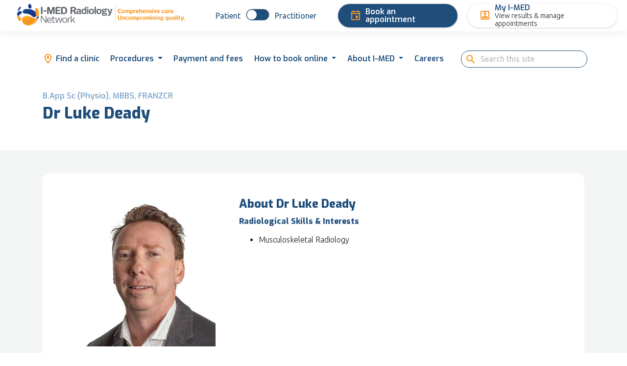

--- FILE ---
content_type: text/html; charset=utf-8
request_url: https://i-med.com.au/dr-luke-deady
body_size: 10522
content:
<!DOCTYPE html><html lang="en"><head><meta charSet="utf-8"/><link rel="manifest" href="/manifest.webmanifest"/><link rel="shortcut icon" href="/favicon/favicon.png"/><meta name="msapplication-TileColor" content="#000000"/><meta name="msapplication-config" content="/favicon/browserconfig.xml"/><meta name="theme-color" content="#000"/><meta name="viewport" content="initial-scale=1.0, width=device-width"/><title>Dr Luke Deady | I-MED Radiology Network</title><meta property="twitter:title" content="Dr Luke Deady | I-MED Radiology Network"/><meta property="og:title" content="Dr Luke Deady | I-MED Radiology Network"/><meta name="description" content="Dr Luke Deady&#x27;s qualifications include, B.App Sc (Physio), MBBS, FRANZCR."/><meta property="twitter:description" content="Dr Luke Deady&#x27;s qualifications include, B.App Sc (Physio), MBBS, FRANZCR."/><meta property="og:description" content="Dr Luke Deady&#x27;s qualifications include, B.App Sc (Physio), MBBS, FRANZCR."/><meta property="og:type" content="profile"/><meta property="og:url" content="https://i-med.com.au/dr-luke-deady"/><meta name="twitter:card" content="summary"/><meta property="og:image" content="https://assets-us-01.kc-usercontent.com:443/0f1bf390-09c2-00ff-dbea-bab90e37fcfe/1cd7909e-0055-47a2-9071-ec0b91a6e5c6/Dr%20Luke%20Deady.jpg"/><meta property="twitter:image" content="https://assets-us-01.kc-usercontent.com:443/0f1bf390-09c2-00ff-dbea-bab90e37fcfe/1cd7909e-0055-47a2-9071-ec0b91a6e5c6/Dr%20Luke%20Deady.jpg"/><meta name="next-head-count" content="18"/><meta name="facebook-domain-verification" content="wp6pw90j5mkcw2b5y4mv4ad8bfcqeq"/><link href="https://fonts.googleapis.com/icon?family=Material+Icons|Material+Icons+Outlined" rel="stylesheet"/><link rel="preload" href="/_next/static/media/a1187f081f048286-s.p.woff2" as="font" type="font/woff2" crossorigin="anonymous" data-next-font="size-adjust"/><link rel="preload" href="/_next/static/media/c99b890c5ded8d2e-s.p.woff2" as="font" type="font/woff2" crossorigin="anonymous" data-next-font="size-adjust"/><link rel="preload" href="/_next/static/media/70d2fd2b9078a5a3-s.p.woff2" as="font" type="font/woff2" crossorigin="anonymous" data-next-font="size-adjust"/><link rel="preload" href="/_next/static/media/33a864272e2b3e97-s.p.woff2" as="font" type="font/woff2" crossorigin="anonymous" data-next-font="size-adjust"/><link rel="preload" href="/_next/static/css/4b644c194ec01afb.css" as="style"/><link rel="stylesheet" href="/_next/static/css/4b644c194ec01afb.css" data-n-g=""/><link rel="preload" href="/_next/static/css/a60b2f7351e94557.css" as="style"/><link rel="stylesheet" href="/_next/static/css/a60b2f7351e94557.css" data-n-p=""/><noscript data-n-css=""></noscript><script defer="" nomodule="" src="/_next/static/chunks/polyfills-c67a75d1b6f99dc8.js"></script><script src="/_next/static/chunks/webpack-dcf4136cb4ed4a3e.js" defer=""></script><script src="/_next/static/chunks/framework-2c79e2a64abdb08b.js" defer=""></script><script src="/_next/static/chunks/main-d3b132c2d609c38e.js" defer=""></script><script src="/_next/static/chunks/pages/_app-1dcfad85f92db7fa.js" defer=""></script><script src="/_next/static/chunks/29107295-661baa9a9eae34db.js" defer=""></script><script src="/_next/static/chunks/65-5d262f1504b35599.js" defer=""></script><script src="/_next/static/chunks/742-27e6879262be774c.js" defer=""></script><script src="/_next/static/chunks/639-7dc3b478eb046bb1.js" defer=""></script><script src="/_next/static/chunks/pages/%5B...slug%5D-c08f223d02afd1fe.js" defer=""></script><script src="/_next/static/CSv5sIbUYDI4b9ziFSf17/_buildManifest.js" defer=""></script><script src="/_next/static/CSv5sIbUYDI4b9ziFSf17/_ssgManifest.js" defer=""></script></head><body><noscript><iframe src="https://www.googletagmanager.com/ns.html?id=GTM-W8WTH6R" height="0" width="0" class="d-none invisible"></iframe></noscript><div id="__next"><div class="__variable_251e25 __variable_900d47"><header class="top-bar d-flex flex-row justify-content-center primary-theme"><div class="max-top-bar-width d-flex flex-row justify-content-between print-logo-wrapper"><div class="align-self-center mb-0 d-flex flex-column d-lg-none py-2 position-relative print-display-none"><span class="icon-menu menu-icon"></span><span class="menu-icon-label ">menu</span></div><a class="i-med-logo-link flex-grow-1 align-content-center" href="/"><div class="align-self-center mb-0 py-2 mx-lg-3 i-med-logo"><img src="https://assets-us-01.kc-usercontent.com:443/0f1bf390-09c2-00ff-dbea-bab90e37fcfe/019ea181-c440-4683-bb92-01035eaa3673/i-med-logo_web-patient-transparent.png" srcSet="https://assets-us-01.kc-usercontent.com:443/0f1bf390-09c2-00ff-dbea-bab90e37fcfe/019ea181-c440-4683-bb92-01035eaa3673/i-med-logo_web-patient-transparent.png?w=550 550w" alt="I-MED Radiology logo header banner" sizes="(max-width: 500px) 65vw, 400px" width="550" height="63" class="my-lg-0 w-100 h-100"/></div></a><div class="invisible"><div class="align-self-center mb-0 d-flex flex-column d-lg-none py-2 position-relative print-display-none"><span class="icon-close menu-icon"></span><span class="menu-icon-label ">close</span></div></div><div class="d-none d-lg-flex flex-row print-display-none"><div class="d-flex flex-row top-bar-switch mx-3 py-2 align-items-center"><span class="d-none d-lg-block pre-label my-2 ">View site as:</span><form class="my-2"><div class="flex-nowrap input-group"><div class="input-group-prepend"><span class="input-group-text">Patient</span></div><div class="custom-control custom-switch"><input type="checkbox" id="persona-switch-desktop" class="custom-control-input"/><label title="" for="persona-switch-desktop" class="custom-control-label"></label></div><div class="input-group-append"><span class="input-group-text">Practitioner</span></div></div></form></div><div role="group" class="mb-0 mx-3 py-2 btn-group"><a href="https://book.i-med.com.au" class="btn-menu d-flex align-items-center text-left btn btn-primary"><span class="icon-event mr-2"></span>Book an appointment</a></div><div role="group" class="mb-0 mx-1 py-2 btn-group"><a class="mb-0 mr-sm-3 text-decoration-none" href="https://book.i-med.com.au/appointments/patient"><button type="button" class="btn-menu d-flex align-items-center btn btn-light"><span class="icon-portrait mr-2"></span><span class="d-flex flex-column align-items-start"><span class="d-inline-block">My I-MED</span><span class="d-inline-block small neutral-90 font-weight-light ubuntu-font text-left">View results &amp; manage appointments</span></span></button></a></div></div></div><div class="d-none w-100 d-lg-flex flex-row justify-content-center absolute-nav align-items-center print-display-none"><nav class="desktop-nav align-self-center primary-theme nav nav-pills" id="patient_navigation_root_81d48481-ba99-4050-948b-c32683eb192d"><div class="nav-item"><a href="https://i-med.com.au/find-a-radiology-clinic" data-rb-event-key="navLvl1_find_a_clinic_d5491a82-a204-44e7-a42b-3a02c84ff08b" class="d-flex align-items-center nav-link"><span class="icon-location_on mr-1 desktop-nav-line-height"></span><span class="inline-block">Find a clinic</span></a></div><div class="two-cols nav-item dropdown"><a aria-haspopup="true" aria-expanded="false" id="procedures_2c39e3ae-0024-4043-b361-b7f24947cf14" href="#" class="dropdown-toggle nav-link" role="button">Procedures</a></div><div class="nav-item"><a href="https://i-med.com.au/payment-and-fees" data-rb-event-key="navLvl1_billing_and_general_info_7fcf3ee4-ee75-461b-b4fb-fe1142d2e15b" class="d-flex align-items-center nav-link"><span class="inline-block">Payment and fees</span></a></div><div class="nav-item dropdown"><a aria-haspopup="true" aria-expanded="false" id="book_an_appointment_0efbae4_0efbae4b-b5da-4954-b612-ffce555fc9d9" href="#" class="dropdown-toggle nav-link" role="button">How to book online</a></div><div class="two-cols nav-item dropdown"><a aria-haspopup="true" aria-expanded="false" id="about_i_med_359516e9-9187-4777-8dea-d2f09ca63687" href="#" class="dropdown-toggle nav-link" role="button">About I-MED</a></div><div class="nav-item"><a href="https://i-med.com.au/careers" data-rb-event-key="navLvl1_careers_dd7e61b_dd7e61ba-9b3d-4c6b-b877-6c7df17b19aa" class="d-flex align-items-center nav-link"><span class="inline-block">Careers</span></a></div></nav><div class="search-width d-none d-sm-flex justify-content-center"><div class="p-2 "><div class="gcse-search"><div class="gsc-loader spinner-border spinner-border-sm"></div></div></div></div></div></header><div class="print-display-none d-none "><div class="d-flex flex-column"><div class="d-flex flex-row top-bar-switch mx-auto py-2 h-100 switch-toggle-mobile"><span class="d-none d-lg-block pre-label my-2 ">View site as:</span><form class="my-2"><div class="flex-nowrap input-group"><div class="input-group-prepend"><span class="input-group-text">Patient</span></div><div class="custom-control custom-switch"><input type="checkbox" id="persona-switch-mobile" class="custom-control-input"/><label title="" for="persona-switch-mobile" class="custom-control-label"></label></div><div class="input-group-append"><span class="input-group-text">Practitioner</span></div></div></form></div><div class="mt-3 d-flex flex-column align-items-left"><div class="d-block d-lg-none mobile-bar-button w-100"><a class="mb-0" href="https://book.i-med.com.au"><button type="button" class="m-0 d-flex align-items-center justify-content-start text-left text-sm-center btn btn-primary btn-block"><span class="icon-event mr-2"></span><span class="d-flex flex-column"><span class="d-block text-left">Book an appointment</span></span></button></a></div><div class="d-block d-lg-none mobile-bar-button w-100"><a class="mb-0" href="https://book.i-med.com.au/appointments/patient"><button type="button" class="m-0 d-flex align-items-center justify-content-start text-left text-sm-center btn btn-light btn-block"><span class="icon-portrait mr-2"></span><span class="d-flex flex-column"><span class="d-block text-left">My I-MED</span><span class="d-block small neutral-90 font-weight-light ubuntu-font text-left">View results &amp; manage appointments</span></span></button></a></div></div></div><nav class="mobile-nav mx-3 flex-column primary-theme nav nav-pills" id="patient_navigation_root_81d48481-ba99-4050-948b-c32683eb192d"><div class="nav-item"><a href="https://i-med.com.au/find-a-radiology-clinic" data-rb-event-key="navLvl1_find_a_clinic_d5491a82-a204-44e7-a42b-3a02c84ff08b" class="nav-link"><span class="icon-location_on"></span>Find a clinic</a></div><div class="nav-item"><a href="#" data-rb-event-key="navLvl1_procedures_2c39e3ae-0024-4043-b361-b7f24947cf14" class="dropdown-toggle nav-link" role="button">Procedures</a></div><div class="nav-item-lvl-2 d-none nav-item"><a href="https://i-med.com.au/procedures" data-rb-event-key="navLvl2_procedures_2c39e3ae-0024-4043-b361-b7f24947cf14" class="pl-5 nav-link">All Procedures</a></div><div class="nav-item-lvl-2 d-none nav-item"><a href="https://i-med.com.au/procedures/angiography" data-rb-event-key="navLvl2_procedures_2c39e3ae-0024-4043-b361-b7f24947cf14" class="pl-5 nav-link">Angiography</a></div><div class="nav-item-lvl-2 d-none nav-item"><a href="https://i-med.com.au/procedures/bone-densitometry-dexa" data-rb-event-key="navLvl2_procedures_2c39e3ae-0024-4043-b361-b7f24947cf14" class="pl-5 nav-link">Bone densitometry (DEXA)</a></div><div class="nav-item-lvl-2 d-none nav-item"><a href="https://i-med.com.au/procedures/cardiac-services" data-rb-event-key="navLvl2_procedures_2c39e3ae-0024-4043-b361-b7f24947cf14" class="pl-5 nav-link">Cardiac services</a></div><div class="nav-item-lvl-2 d-none nav-item"><a href="https://i-med.com.au/procedures/ct-scan" data-rb-event-key="navLvl2_procedures_2c39e3ae-0024-4043-b361-b7f24947cf14" class="pl-5 nav-link">Computed tomography - CT scan</a></div><div class="nav-item-lvl-2 d-none nav-item"><a href="https://i-med.com.au/procedures/dental-x-ray-opg" data-rb-event-key="navLvl2_procedures_2c39e3ae-0024-4043-b361-b7f24947cf14" class="pl-5 nav-link">Dental x-ray (OPG)</a></div><div class="nav-item-lvl-2 d-none nav-item"><a href="https://i-med.com.au/procedures/general-x-ray" data-rb-event-key="navLvl2_procedures_2c39e3ae-0024-4043-b361-b7f24947cf14" class="pl-5 nav-link">X-ray</a></div><div class="nav-item-lvl-2 d-none nav-item"><a href="https://i-med.com.au/procedures/image-guided-biopsy" data-rb-event-key="navLvl2_procedures_2c39e3ae-0024-4043-b361-b7f24947cf14" class="pl-5 nav-link">Image-guided biopsy</a></div><div class="nav-item-lvl-2 d-none nav-item"><a href="https://i-med.com.au/procedures/interventional-procedures" data-rb-event-key="navLvl2_procedures_2c39e3ae-0024-4043-b361-b7f24947cf14" class="pl-5 nav-link">Interventional procedures</a></div><div class="nav-item-lvl-2 d-none nav-item"><a href="https://i-med.com.au/procedures/lung-screening" data-rb-event-key="navLvl2_procedures_2c39e3ae-0024-4043-b361-b7f24947cf14" class="pl-5 nav-link">Lung Screening</a></div><div class="nav-item-lvl-2 d-none nav-item"><a href="https://i-med.com.au/procedures/mammography" data-rb-event-key="navLvl2_procedures_2c39e3ae-0024-4043-b361-b7f24947cf14" class="pl-5 nav-link">Mammography</a></div><div class="nav-item-lvl-2 d-none nav-item"><a href="https://i-med.com.au/procedures/mri-scan" data-rb-event-key="navLvl2_procedures_2c39e3ae-0024-4043-b361-b7f24947cf14" class="pl-5 nav-link">MRI</a></div><div class="nav-item-lvl-2 d-none nav-item"><a href="https://i-med.com.au/procedures/nuclear-medicine" data-rb-event-key="navLvl2_procedures_2c39e3ae-0024-4043-b361-b7f24947cf14" class="pl-5 nav-link">Nuclear medicine</a></div><div class="nav-item-lvl-2 d-none nav-item"><a href="https://i-med.com.au/procedures/pet-scan" data-rb-event-key="navLvl2_procedures_2c39e3ae-0024-4043-b361-b7f24947cf14" class="pl-5 nav-link">PET scan</a></div><div class="nav-item-lvl-2 d-none nav-item"><a href="https://i-med.com.au/procedures/ultrasound" data-rb-event-key="navLvl2_procedures_2c39e3ae-0024-4043-b361-b7f24947cf14" class="pl-5 nav-link">Ultrasound</a></div><div class="nav-item-lvl-2 d-none nav-item"><a href="https://i-med.com.au/procedures/womens-imaging" data-rb-event-key="navLvl2_procedures_2c39e3ae-0024-4043-b361-b7f24947cf14" class="pl-5 nav-link">Women&#x27;s imaging</a></div><div class="nav-item"><a href="https://i-med.com.au/payment-and-fees" data-rb-event-key="navLvl1_billing_and_general_info_7fcf3ee4-ee75-461b-b4fb-fe1142d2e15b" class="nav-link"><i class="material-icons-outlined"></i>Payment and fees</a></div><div class="nav-item"><a href="#" data-rb-event-key="navLvl1_book_an_appointment_0efbae4_0efbae4b-b5da-4954-b612-ffce555fc9d9" class="dropdown-toggle nav-link" role="button">How to book online</a></div><div class="nav-item-lvl-2 d-none nav-item"><a href="https://i-med.com.au/patient-information/how-to-book-online" data-rb-event-key="navLvl2_book_an_appointment_0efbae4_0efbae4b-b5da-4954-b612-ffce555fc9d9" class="pl-5 nav-link">Booking your appointment online</a></div><div class="nav-item-lvl-2 d-none nav-item"><a href="https://i-med.com.au/patient-information/my-i-med" data-rb-event-key="navLvl2_book_an_appointment_0efbae4_0efbae4b-b5da-4954-b612-ffce555fc9d9" class="pl-5 nav-link">My I-MED</a></div><div class="nav-item"><a href="#" data-rb-event-key="navLvl1_about_i_med_359516e9-9187-4777-8dea-d2f09ca63687" class="dropdown-toggle nav-link" role="button">About I-MED</a></div><div class="nav-item-lvl-2 d-none nav-item"><a href="https://i-med.com.au/about-us/in-the-community" data-rb-event-key="navLvl2_about_i_med_359516e9-9187-4777-8dea-d2f09ca63687" class="pl-5 nav-link">In the community</a></div><div class="nav-item-lvl-2 d-none nav-item"><a href="https://i-med.com.au/contact-us" data-rb-event-key="navLvl2_about_i_med_359516e9-9187-4777-8dea-d2f09ca63687" class="pl-5 nav-link">Contact Us</a></div><div class="nav-item-lvl-2 d-none nav-item"><a href="https://i-med.com.au/articles" data-rb-event-key="navLvl2_about_i_med_359516e9-9187-4777-8dea-d2f09ca63687" class="pl-5 nav-link">News &amp; Articles</a></div><div class="nav-item-lvl-2 d-none nav-item"><a href="https://i-med.com.au/biographies-of-i-med-radiologists" data-rb-event-key="navLvl2_about_i_med_359516e9-9187-4777-8dea-d2f09ca63687" class="pl-5 nav-link">Our team</a></div><div class="nav-item-lvl-2 d-none nav-item"><a href="https://i-med.com.au/our-technology" data-rb-event-key="navLvl2_about_i_med_359516e9-9187-4777-8dea-d2f09ca63687" class="pl-5 nav-link">Our technology</a></div><div class="nav-item-lvl-2 d-none nav-item"><a href="https://i-med.com.au/about-i-med/our-vision-and-values" data-rb-event-key="navLvl2_about_i_med_359516e9-9187-4777-8dea-d2f09ca63687" class="pl-5 nav-link">Our vision and values</a></div><div class="nav-item-lvl-2 d-none nav-item"><a href="https://i-med.com.au/patient-feedback" data-rb-event-key="navLvl2_about_i_med_359516e9-9187-4777-8dea-d2f09ca63687" class="pl-5 nav-link">Patient Feedback</a></div><div class="nav-item-lvl-2 d-none nav-item"><a href="https://i-med.com.au/sustainability" data-rb-event-key="navLvl2_about_i_med_359516e9-9187-4777-8dea-d2f09ca63687" class="pl-5 nav-link">Sustainability</a></div><div class="nav-item"><a href="https://i-med.com.au/careers" data-rb-event-key="navLvl1_careers_dd7e61b_dd7e61ba-9b3d-4c6b-b877-6c7df17b19aa" class="nav-link"><i class="material-icons-outlined"></i>Careers</a></div></nav></div><main><div class="pb-100 pt-140 max-grid-width   container-fluid"><div class="mb-4"></div><div class="row"><div class="col"><p class="hero-date">B.App Sc (Physio), MBBS, FRANZCR</p><h1>Dr Luke Deady</h1></div></div></div><div class="content-background"><div class="max-grid-width py-3 py-lg-4 container-fluid"><section class="my-3 my-lg-4 mx-  card"><div class="p-4 p-lg-5 card-body"><div class="row"><div class="col-lg-4 col-12"><img src="https://assets-us-01.kc-usercontent.com:443/0f1bf390-09c2-00ff-dbea-bab90e37fcfe/1cd7909e-0055-47a2-9071-ec0b91a6e5c6/Dr%20Luke%20Deady.jpg" srcSet="https://assets-us-01.kc-usercontent.com:443/0f1bf390-09c2-00ff-dbea-bab90e37fcfe/1cd7909e-0055-47a2-9071-ec0b91a6e5c6/Dr%20Luke%20Deady.jpg?w=500 500w" sizes="(max-width: 575px) 75vw, 320px" alt="Image of Dr Luke Deady" class="mw-100 mb-4"/></div><div class="col"><h2 class="card-title"> <!-- -->About Dr Luke Deady<!-- --> </h2><div class="richtext"><h3>Radiological Skills &amp; Interests</h3>
<ul>
  <li>Musculoskeletal Radiology</li>
</ul></div></div></div></div></section></div></div></main><footer class="d-flex flex-row justify-content-middle print-display-none"><div class="footer-spacing max-grid-width container-fluid"><div class="footer-size flex-column flex-lg-row align-items-stretch row"><div class="d-flex flex-column col-lg-3 col-12"><a href="https://i-med.com.au/your-privacy">Your Privacy</a><a href="https://i-med.com.au/website-terms-of-use">Website Terms of Use</a><a href="https://i-med.com.au/patient-systems-terms-of-access">Patient Systems - Terms of Access</a><a href="https://i-med.com.au/media-centre">Media Centre</a><a href="https://i-med.com.au/national-contracts">National Contracts</a><a href="https://i-med.com.au/procurement">Procurement</a></div><div class="d-flex flex-column col-lg-3 col-12"><a href="https://i-med.com.au/contact-us">Contact Us</a><a target="_blank" rel="noopener noreferrer" href="https://i-telerad.com.au">I-TeleRAD</a><a href="https://i-med.com.au/board-of-directors">Board of Directors</a><a href="https://i-med.com.au/leadership-team">Leadership Team</a><a href="https://i-med.com.au/your-safety">Your Safety</a><a target="_blank" rel="noopener noreferrer" href="https://imedcomau.sharepoint.com/sites/Intranet">Staff Log-in </a><a href="https://i-med.com.au/patient-information/my-i-med">My I-MED</a></div><div class="d-flex flex-row justify-content-lg-between col-lg-2 col-12"><a title="youtube" class="mr-3 mr-lg-none" target="_blank" rel="noopener noreferrer" href="https://www.youtube.com/channel/UCnGCThPjsnoD0krMJXKZGmA"><svg width="32" height="32" fill="none" xmlns="http://www.w3.org/2000/svg"><path d="M26.322 31.531H5.21A5.207 5.207 0 0 1 0 26.321V5.21C0 2.33 2.33 0 5.21 0h20.975c2.879 0 5.21 2.33 5.21 5.21v20.975c.136 3.016-2.194 5.346-5.073 5.346ZM5.21 1.371c-2.194 0-3.84 1.782-3.84 3.839v20.975c0 2.193 1.783 3.838 3.84 3.838h20.975c2.193 0 3.838-1.782 3.838-3.838V5.21c0-2.194-1.782-3.84-3.838-3.84H5.21Z" fill="#153451"></path><path d="M15.766 24.128c-.274 0-5.484 0-7.13-.274h-.273c-.549 0-1.645-.137-2.468-1.097-.823-.822-1.097-2.33-1.097-2.467s-.274-1.782-.274-3.565V15.08c.137-1.92.274-3.701.274-3.701 0-.137.274-1.782.96-2.605.96-.96 1.92-1.097 2.468-1.097h.137c2.879-.274 7.403-.274 7.403-.274s4.524 0 7.403.274h.137c.548 0 1.508.137 2.467 1.097.686.823.96 2.33.96 2.468 0 .137.274 1.782.274 3.564v1.645c0 1.782-.274 3.565-.274 3.565 0 .137-.274 1.782-.96 2.604a3.169 3.169 0 0 1-2.33 1.097h-.137c-3.016.411-7.54.411-7.54.411Zm0-15.354s-4.387 0-7.266.274c-.549 0-1.097.137-1.645.686-.412.41-.686 1.37-.686 1.782 0 0-.137 1.782-.137 3.427v1.645c0 1.645.137 3.428.137 3.428 0 .548.274 1.37.686 1.782.548.548 1.096.685 1.645.685h.274c1.508.137 6.855.274 6.992.274.137 0 4.387 0 7.266-.274h.137c.41 0 .96-.137 1.508-.685.411-.411.548-1.234.685-1.782 0 0 .137-1.783.137-3.428v-1.645c0-1.645-.137-3.427-.274-3.427 0-.549-.274-1.371-.685-1.782-.549-.549-1.097-.686-1.508-.686h-.137c-2.742-.274-7.13-.274-7.13-.274ZM13.572 19.33c-.137 0-.274 0-.411-.137-.274-.137-.274-.411-.274-.548v-6.17c0-.274.137-.41.274-.548.274-.137.411-.137.685 0l5.621 3.016c.274.137.411.411.411.549 0 .274-.137.548-.41.548l-5.622 3.016a.295.295 0 0 1-.274.274Zm.686-5.758v3.839l3.564-1.92-3.564-1.919Z" fill="#153451"></path></svg></a><a title="facebook" class="mr-3 mr-lg-none" target="_blank" rel="noopener noreferrer" href="https://www.facebook.com/IMEDRadiologyNetwork"><svg width="32" height="32" fill="none" xmlns="http://www.w3.org/2000/svg"><path d="M26.331 31.543H5.211A5.21 5.21 0 0 1 0 26.33V5.211A5.21 5.21 0 0 1 5.211 0h20.983a5.21 5.21 0 0 1 5.212 5.211v20.983c.137 3.017-2.195 5.349-5.075 5.349ZM5.211 1.37c-2.194 0-3.84 1.783-3.84 3.84v20.983c0 2.195 1.783 3.84 3.84 3.84h20.983c2.195 0 3.84-1.783 3.84-3.84V5.211c0-2.194-1.783-3.84-3.84-3.84H5.211Z" fill="#153451"></path><path d="M17.28 25.646h-4.663c-.411 0-.686-.275-.686-.686V19.2h-1.645c-.412 0-.686-.274-.686-.686v-4.663c0-.548.274-.822.686-.822h1.645V11.52c0-2.743 1.509-5.623 5.623-5.623h3.703c.412 0 .686.274.686.686v4.114c0 .412-.274.686-.686.686h-2.743c-.274 0-.411.137-.411.411v1.235h3.154c.137 0 .412.137.549.274.137.137.137.274.137.548l-.412 4.663c0 .412-.274.686-.685.686h-2.88v5.76c0 .411-.275.686-.686.686Zm-3.977-1.372h3.291v-5.76c0-.411.274-.685.686-.685h2.88l.274-3.292h-3.017c-.411 0-.686-.274-.686-.686v-2.057c0-1.234.823-1.783 1.783-1.783h1.92V7.27h-3.017c-3.84 0-4.251 3.017-4.251 4.251v2.194c0 .412-.275.686-.686.686h-1.509v3.291h1.646c.411 0 .686.275.686.686v5.897Z" fill="#153451"></path><path d="M19.749 14.4h-3.703c-.412 0-.686-.274-.686-.686 0-.411.274-.685.686-.685h3.703c.411 0 .685.274.685.685 0 .412-.411.686-.685.686Z" fill="#153451"></path></svg></a><a title="linkedin" class="mr-3 mr-lg-none" target="_blank" rel="noopener noreferrer" href="https://www.linkedin.com/company/i-med-network"><svg width="32" height="32" fill="none" xmlns="http://www.w3.org/2000/svg"><path d="M26.331 31.543H5.211A5.21 5.21 0 0 1 0 26.33V5.211A5.21 5.21 0 0 1 5.211 0h20.983a5.21 5.21 0 0 1 5.212 5.211v20.983c.137 3.017-2.195 5.349-5.075 5.349ZM5.211 1.37c-2.194 0-3.84 1.783-3.84 3.84v20.983c0 2.195 1.783 3.84 3.84 3.84h20.983c2.195 0 3.84-1.783 3.84-3.84V5.211c0-2.194-1.783-3.84-3.84-3.84H5.211Z" fill="#153451"></path><path d="M10.972 26.331H6.72c-.411 0-.686-.274-.686-.685v-13.44c0-.412.275-.686.686-.686h4.252c.411 0 .685.274.685.686v13.44c0 .411-.274.685-.685.685ZM7.406 24.96h2.88V12.891h-2.88V24.96Z" fill="#153451"></path><path d="M25.372 26.331h-4.8c-.412 0-.686-.274-.686-.685v-5.76c0-1.509-.549-2.332-1.783-2.332-.96 0-1.372.686-1.646 1.235V25.646c0 .411-.274.685-.686.685h-4.8c-.137 0-.41-.137-.548-.137-.137 0-.137-.411-.137-.548V12.343c0-.137 0-.412.137-.549.137-.137.411-.274.549-.274h4.8c.41 0 .685.274.685.686v.274c.823-.549 2.057-1.097 3.566-1.097 2.88 0 6.034 1.783 6.034 6.72v7.406c0 .548-.411.822-.685.822Zm-4.115-1.371h3.429v-6.72c0-3.428-1.646-5.348-4.663-5.348-2.194 0-3.429 1.097-3.566 1.782-.137.275-.411.549-.823.412-.274 0-.548-.274-.548-.686v-1.371h-3.429v12.068h3.429v-5.486c0-.411 0-.822.137-1.234.548-1.371 1.646-2.057 2.88-2.057 1.92 0 3.154 1.372 3.154 3.703v4.937ZM8.777 11.246c-1.92 0-3.291-1.235-3.291-3.017 0-1.783 1.371-3.018 3.291-3.018s3.154 1.235 3.292 3.018c0 1.783-1.372 3.017-3.292 3.017Zm0-4.663c-1.097 0-1.92.686-1.92 1.646 0 .96.686 1.645 1.783 1.645s1.92-.685 1.92-1.645c.137-.96-.686-1.646-1.783-1.646Z" fill="#153451"></path></svg></a><a title="twitter" class="mr-3 mr-lg-none" target="_blank" rel="noopener noreferrer" href="https://twitter.com/IMED_Network"><svg width="32" height="32" fill="none" xmlns="http://www.w3.org/2000/svg"><g clip-path="url(#X_svg__a)" fill="#153451"><path d="M26.331 31.543H5.211A5.21 5.21 0 0 1 0 26.33V5.211A5.21 5.21 0 0 1 5.211 0h20.983a5.21 5.21 0 0 1 5.212 5.211v20.983c.137 3.017-2.195 5.349-5.075 5.349ZM5.211 1.37c-2.194 0-3.84 1.783-3.84 3.84v20.983c0 2.195 1.783 3.84 3.84 3.84h20.983c2.195 0 3.84-1.783 3.84-3.84V5.211c0-2.194-1.783-3.84-3.84-3.84H5.211Z"></path><path d="M21.751 8h3.067l-6.7 7.201L26 25h-6.172l-4.833-5.943L9.464 25h-3.07l7.167-7.702L6 8h6.328l4.37 5.432L21.75 8Zm-1.076 15.274h1.7L11.404 9.635H9.58l11.094 13.639Z"></path></g><defs><clipPath id="X_svg__a"><path fill="#fff" d="M0 0h32v32H0z"></path></clipPath></defs></svg></a></div><div class="mt-3 mt-lg-none d-flex flex-column justify-content-start align-items-start justify-content-lg-end align-items-lg-end col-lg-4 col-12"><div class="float-right float-lg-left my-3"><a class="i-med-logo-link flex-grow-1 align-content-center" href="/"><div class="align-self-center mb-0 py-2 "><img src="https://assets-us-01.kc-usercontent.com:443/0f1bf390-09c2-00ff-dbea-bab90e37fcfe/019ea181-c440-4683-bb92-01035eaa3673/i-med-logo_web-patient-transparent.png" srcSet="https://assets-us-01.kc-usercontent.com:443/0f1bf390-09c2-00ff-dbea-bab90e37fcfe/019ea181-c440-4683-bb92-01035eaa3673/i-med-logo_web-patient-transparent.png?w=550 550w" alt="I-MED Radiology logo header banner" sizes="(max-width: 500px) 65vw, 400px" width="550" height="63" class="my-lg-0 w-100 h-100"/></div></a></div><span class="text-base">Copyright © I-MED Radiology Network 2024</span></div></div></div></footer></div></div><script id="__NEXT_DATA__" type="application/json">{"props":{"pageProps":{"content":{"id":"dr_luke_deady_0d26136c-d3ab-4f70-b21d-718739d91f7e","type":"biography_page","metaData":{"metaTitle":"Dr Luke Deady","metaDescription":"Dr Luke Deady's qualifications include, B.App Sc (Physio), MBBS, FRANZCR.","metaImage":{"url":"https://assets-us-01.kc-usercontent.com:443/0f1bf390-09c2-00ff-dbea-bab90e37fcfe/1cd7909e-0055-47a2-9071-ec0b91a6e5c6/Dr%20Luke%20Deady.jpg","description":"Image of Dr Luke Deady","width":500,"height":500},"noindex":false},"urlSlug":"dr-luke-deady","name":"Dr Luke Deady","profileImage":{"url":"https://assets-us-01.kc-usercontent.com:443/0f1bf390-09c2-00ff-dbea-bab90e37fcfe/1cd7909e-0055-47a2-9071-ec0b91a6e5c6/Dr%20Luke%20Deady.jpg","description":"Image of Dr Luke Deady","width":500,"height":500},"biography":"\u003ch3\u003eRadiological Skills \u0026amp; Interests\u003c/h3\u003e\n\u003cul\u003e\n  \u003cli\u003eMusculoskeletal Radiology\u003c/li\u003e\n\u003c/ul\u003e","regions":"Inner West","qualifications":"B.App Sc (Physio), MBBS, FRANZCR","states":"NSW","publications":[]},"headerImage":{"patientImage":{"url":"https://assets-us-01.kc-usercontent.com:443/0f1bf390-09c2-00ff-dbea-bab90e37fcfe/019ea181-c440-4683-bb92-01035eaa3673/i-med-logo_web-patient-transparent.png","description":"I-MED Radiology logo header banner","width":550,"height":63},"practitionerImage":{"url":"https://assets-us-01.kc-usercontent.com:443/0f1bf390-09c2-00ff-dbea-bab90e37fcfe/22acdee7-276c-4c69-9fb9-00e7a7278320/i-med-logo_web-referrer-transparent-whitev2.png","description":"I-MED Radiology logo header banner","width":550,"height":63}},"nav":{"id":"root_4ce41710-27d7-4a6b-b1fc-c6dcbee4bad3","type":"navigation_item","value":{"icon":"","name":"","children":[{"id":"referrer_navigation_root_e88d2f12-7dff-4f5b-9914-7bdef72c5c51","type":"navigation_item","value":{"icon":"","name":"","children":[{"id":"find_a_clinic_d5491a82-a204-44e7-a42b-3a02c84ff08b","type":"navigation_item","value":{"icon":"location_on","name":"Find a clinic","children":[],"navigation":[{"id":"find_a_clinic_6b67882_6b678826-20a5-49e9-ab7f-d574544abfb3","type":"find_a_clinic_page","value":{"name":"Find a radiology clinic","url":"https://i-med.com.au/find-a-radiology-clinic"}}]}},{"id":"resources_0bf992de-bd4e-4112-a865-89a64c5a4552","type":"navigation_item","value":{"icon":"","name":"Resources","children":[],"navigation":[{"id":"access_patient_image_page_53f75857-ad93-41f0-88c0-843f890452a1","type":"basiccontentpage","value":{"name":"Access Patient Images","url":"https://i-med.com.au/resources/access-patient-images"}},{"id":"electronic_referrals_6ba40897-5c92-42b1-9690-4fd7f2e10b52","type":"basiccontentpage","value":{"name":"e-Referrals","url":"https://i-med.com.au/resources/e-referrals"}},{"id":"order_referral_pads_5c1ec4d9-5846-4088-9acc-1262f04fdeb1","type":"list_page","value":{"name":"Order referral pads","url":"https://i-med.com.au/order-referral-pads"}},{"id":"practice_software_connection_form_page_5b355104-f10b-4572-b355-ed7b0f0c3a55","type":"online_form_page","value":{"name":"Practice Software Connection","url":"https://i-med.com.au/practice-software-connection"}},{"id":"mbs_updates___list_page_f9232f62-dcb5-437a-8546-2700b629f5b1","type":"list_page","value":{"name":"MBS updates","url":"https://i-med.com.au/mbs-updates-list"}}]}},{"id":"education_5b49cf84-fb40-4ac7-9a99-ff89a8cb783d","type":"navigation_item","value":{"icon":"","name":"Education","children":[],"navigation":[{"id":"insights_a92d6e8a-d402-4115-ae6d-53b083826698","type":"list_page","value":{"name":"Insights","url":"https://i-med.com.au/latest-insights-for-referrers"}},{"id":"journal_article_56353c78-292d-48a1-8374-60284812e7f6","type":"list_page","value":{"name":"Journal articles","url":"https://i-med.com.au/journal-articles"}},{"id":"referrer_events_e6fa6085-1ed6-473d-8670-4c2dddb8f2a6","type":"list_page","value":{"name":"Referrer Events","url":"https://i-med.com.au/referrer-events"}},{"id":"untitled_content_item_8cfbe23_8cfbe233-bf1c-475a-b311-d079fae307e2","type":"basiccontentpage","value":{"name":"Videos and presentations","url":"https://i-med.com.au/presentations-resources"}},{"id":"videos_and_presentations__copy__f819a0d5-29bf-493d-9818-628ea1eea0dd","type":"basiccontentpage","value":{"name":"I-MED Research Institute (IMRI)","url":"https://i-med.com.au/i-med-research-institute"}}]}},{"id":"support_29d62a0c-56b2-484d-a4fc-1f42de5b20e0","type":"navigation_item","value":{"icon":"","name":"Support","children":[],"navigation":[{"id":"inteleviewer_upgrade_ea67b4d_ea67b4df-b147-4989-95c3-59448a4d0aa5","type":"basiccontentpage","value":{"name":"InteleViewer upgrade","url":"https://i-med.com.au/resources/iv-upgrade"}},{"id":"e_referral_enquiry_94858e80-e2ba-4bf0-be8b-1fad2e72552b","type":"online_form_page","value":{"name":"e-Referral enquiry","url":"https://i-med.com.au/e-referral-enquiry"}},{"id":"referrer_enquiry_online_form_75473dc3-300a-42ba-976d-1e748aeb1d41","type":"online_form_page","value":{"name":"Practitioner enquiry","url":"https://i-med.com.au/referrer-enquiry"}},{"id":"find_crm_page_efd7b564-65d4-4c9e-98ab-9f94fad6c06b","type":"basiccontentpage","value":{"name":"Support","url":"https://i-med.com.au/support"}},{"id":"referrer_feedback_6d30cc86-96a5-457d-96a1-ed8cd336d2fa","type":"online_form_page","value":{"name":"Referrer Feedback","url":"https://i-med.com.au/referrer-feedback"}}]}},{"id":"about_i_med_referral_52c0aebb-e02c-4fd9-86bc-0fb558f6fa48","type":"navigation_item","value":{"icon":"","name":"About I-MED","children":[],"navigation":[{"id":"in_the_community_169ea66e-c90c-493c-9758-b575b497b047","type":"basiccontentpage","value":{"name":"In the community","url":"https://i-med.com.au/about-us/in-the-community"}},{"id":"biographies_list_page_0b96f45b-0d1e-4eed-9a9f-d0fed5c3416e","type":"biographies_list_page","value":{"name":"Our team","url":"https://i-med.com.au/biographies-of-i-med-radiologists"}},{"id":"our_technology_1e9ccfa7-8f23-4c4c-9cbf-ffb8d9d6c4b3","type":"list_page","value":{"name":"Our technology","url":"https://i-med.com.au/our-technology"}},{"id":"our_vision_and_values_04db9b8_04db9b8a-a779-4892-9387-02d6072621db","type":"list_page","value":{"name":"Our vision and values","url":"https://i-med.com.au/about-i-med/our-vision-and-values"}},{"id":"sustainability_be0d38b2-8442-4915-a49a-73da971d8e32","type":"basiccontentpage","value":{"name":"Sustainability","url":"https://i-med.com.au/sustainability"}}]}},{"id":"careers_d5fab0a_d5fab0a7-cd5e-47df-8e8d-e4db5fa1e1b4","type":"navigation_item","value":{"icon":"","name":"Careers","children":[],"navigation":[{"id":"careers_1cf7b571-d6c8-441d-a745-538a3d924080","type":"basiccontentpage","value":{"name":"Careers","url":"https://i-med.com.au/careers"}}]}}],"navigation":[]}},{"id":"patient_navigation_root_81d48481-ba99-4050-948b-c32683eb192d","type":"navigation_item","value":{"icon":"","name":"","children":[{"id":"find_a_clinic_d5491a82-a204-44e7-a42b-3a02c84ff08b","type":"navigation_item","value":{"icon":"location_on","name":"Find a clinic","children":[],"navigation":[{"id":"find_a_clinic_6b67882_6b678826-20a5-49e9-ab7f-d574544abfb3","type":"find_a_clinic_page","value":{"name":"Find a radiology clinic","url":"https://i-med.com.au/find-a-radiology-clinic"}}]}},{"id":"procedures_2c39e3ae-0024-4043-b361-b7f24947cf14","type":"navigation_item","value":{"icon":"","name":"Procedures","children":[],"navigation":[{"id":"procedures_79a774d_79a774d2-d2c5-4186-acd5-1c35392b6f98","type":"list_page","value":{"name":"All Procedures","url":"https://i-med.com.au/procedures"}},{"id":"untitled_content_item_c6c5ea2_c6c5ea2b-74ee-4d51-ad09-3b1981f4268b","type":"procedurepage","value":{"name":"Angiography","url":"https://i-med.com.au/procedures/angiography"}},{"id":"bone_densitometry___placeholder_f2dc1977-245f-4bc3-8230-a054a6fd19ba","type":"procedurepage","value":{"name":"Bone densitometry (DEXA)","url":"https://i-med.com.au/procedures/bone-densitometry-dexa"}},{"id":"cardiac_services_6486c65b-af81-48f3-97fa-7cd8f1cfee9d","type":"procedurepage","value":{"name":"Cardiac services","url":"https://i-med.com.au/procedures/cardiac-services"}},{"id":"untitled_content_item_16ea456_16ea4564-9f7e-4f95-83af-06271f168579","type":"procedurepage","value":{"name":"Computed tomography - CT scan","url":"https://i-med.com.au/procedures/ct-scan"}},{"id":"dental_x_ray___placholder_22eeb1b0-5527-4cb3-aa35-d91b0ed422b9","type":"procedurepage","value":{"name":"Dental x-ray (OPG)","url":"https://i-med.com.au/procedures/dental-x-ray-opg"}},{"id":"x_ray_b232045a-0ba9-4922-8e63-76f668c43128","type":"procedurepage","value":{"name":"X-ray","url":"https://i-med.com.au/procedures/general-x-ray"}},{"id":"biopsy___placeholder_adb45bbc-33a7-4ae1-83a6-e1b324b5eca1","type":"procedurepage","value":{"name":"Image-guided biopsy","url":"https://i-med.com.au/procedures/image-guided-biopsy"}},{"id":"interventional_procedures_a12ea418-4691-4c25-9d09-dc33844a1d62","type":"procedurepage","value":{"name":"Interventional procedures","url":"https://i-med.com.au/procedures/interventional-procedures"}},{"id":"lung_screening_cb8d276c-4428-4e8e-8273-2600d8c93abb","type":"procedurepage","value":{"name":"Lung Screening","url":"https://i-med.com.au/procedures/lung-screening"}},{"id":"mammography_page_52b672f0-ca19-4885-af23-2e8f25b5726a","type":"procedurepage","value":{"name":"Mammography","url":"https://i-med.com.au/procedures/mammography"}},{"id":"untitled_content_item_8b677c0_8b677c0b-3304-4d7c-9d0e-2377dbcb9f71","type":"procedurepage","value":{"name":"MRI","url":"https://i-med.com.au/procedures/mri-scan"}},{"id":"nuclear_medicine___placeholder_54438679-bccd-4c89-94de-fb83adf0dc11","type":"procedurepage","value":{"name":"Nuclear medicine","url":"https://i-med.com.au/procedures/nuclear-medicine"}},{"id":"pet_c78d1253-91cf-446b-9015-a05166738cf2","type":"procedurepage","value":{"name":"PET scan","url":"https://i-med.com.au/procedures/pet-scan"}},{"id":"ultrasound___example_9843da81-a71d-42bc-bf41-deccf3ac7eb8","type":"procedurepage","value":{"name":"Ultrasound","url":"https://i-med.com.au/procedures/ultrasound"}},{"id":"women_s_imaging_814237f_814237f8-34de-42e2-a051-0a57df9ed393","type":"procedurepage","value":{"name":"Women's imaging","url":"https://i-med.com.au/procedures/womens-imaging"}}]}},{"id":"billing_and_general_info_7fcf3ee4-ee75-461b-b4fb-fe1142d2e15b","type":"navigation_item","value":{"icon":"","name":"Payment and fees","children":[],"navigation":[{"id":"test__billing_page__new__55a76785-7895-409d-9d82-ab8bd4e7a882","type":"basiccontentpage","value":{"name":"Payment and fees (new)","url":"https://i-med.com.au/payment-and-fees"}}]}},{"id":"book_an_appointment_0efbae4_0efbae4b-b5da-4954-b612-ffce555fc9d9","type":"navigation_item","value":{"icon":"","name":"How to book online","children":[],"navigation":[{"id":"booking_your_appointment_online_984fb88_984fb882-365c-458d-9c98-2ace54286218","type":"basiccontentpage","value":{"name":"Booking your appointment online","url":"https://i-med.com.au/patient-information/how-to-book-online"}},{"id":"how_patients_can_view_their_images_08fe672_08fe6728-2d28-4d28-9dea-2174a28b88a8","type":"procedurepage","value":{"name":"My I-MED","url":"https://i-med.com.au/patient-information/my-i-med"}}]}},{"id":"about_i_med_359516e9-9187-4777-8dea-d2f09ca63687","type":"navigation_item","value":{"icon":"","name":"About I-MED","children":[],"navigation":[{"id":"in_the_community_169ea66e-c90c-493c-9758-b575b497b047","type":"basiccontentpage","value":{"name":"In the community","url":"https://i-med.com.au/about-us/in-the-community"}},{"id":"contact_us_new_86a3e141-6a3f-4f7d-92ac-1988f9715add","type":"contact_us_page","value":{"name":"Contact Us","url":"https://i-med.com.au/contact-us"}},{"id":"articles_3bb97997-dae6-4ae7-9bee-90a191e7d7e5","type":"list_page","value":{"name":"News \u0026 Articles","url":"https://i-med.com.au/articles"}},{"id":"biographies_list_page_0b96f45b-0d1e-4eed-9a9f-d0fed5c3416e","type":"biographies_list_page","value":{"name":"Our team","url":"https://i-med.com.au/biographies-of-i-med-radiologists"}},{"id":"our_technology_1e9ccfa7-8f23-4c4c-9cbf-ffb8d9d6c4b3","type":"list_page","value":{"name":"Our technology","url":"https://i-med.com.au/our-technology"}},{"id":"our_vision_and_values_04db9b8_04db9b8a-a779-4892-9387-02d6072621db","type":"list_page","value":{"name":"Our vision and values","url":"https://i-med.com.au/about-i-med/our-vision-and-values"}},{"id":"patient_feedback_online_form_page_efd81a87-14b8-4b17-9797-bb9bba45abc6","type":"online_form_page","value":{"name":"Patient Feedback","url":"https://i-med.com.au/patient-feedback"}},{"id":"sustainability_be0d38b2-8442-4915-a49a-73da971d8e32","type":"basiccontentpage","value":{"name":"Sustainability","url":"https://i-med.com.au/sustainability"}}]}},{"id":"careers_dd7e61b_dd7e61ba-9b3d-4c6b-b877-6c7df17b19aa","type":"navigation_item","value":{"icon":"","name":"Careers","children":[],"navigation":[{"id":"careers_1cf7b571-d6c8-441d-a745-538a3d924080","type":"basiccontentpage","value":{"name":"Careers","url":"https://i-med.com.au/careers"}}]}}],"navigation":[]}}],"navigation":[]}},"footer":{"id":"footer_0e37af3_0e37af3b-1b1d-4c03-8fdb-20fdef8c0bcf","type":"root_footer","value":{"facebookUrl":"https://www.facebook.com/IMEDRadiologyNetwork","youtubeUrl":"https://www.youtube.com/channel/UCnGCThPjsnoD0krMJXKZGmA","twitterUrl":"https://twitter.com/IMED_Network","linkedInUrl":"https://www.linkedin.com/company/i-med-network","patientLinks":{"leftColumn":[{"id":"your_privacy_77d94067-6f84-41f6-befd-01bbe91f3287","type":"basiccontentpage","value":{"name":"Your Privacy","url":"https://i-med.com.au/your-privacy"}},{"id":"website_terms_of_use_699418a_699418a7-d8cc-4cf1-9786-4e2f0aa65a24","type":"basiccontentpage","value":{"name":"Website Terms of Use","url":"https://i-med.com.au/website-terms-of-use"}},{"id":"patient_systems___terms_of_access_1eb1b865-51dc-435b-9f3e-baeac23e579f","type":"basiccontentpage","value":{"name":"Patient Systems - Terms of Access","url":"https://i-med.com.au/patient-systems-terms-of-access"}},{"id":"media_centre_d87567f2-b103-470c-ae49-19275361ff03","type":"list_page","value":{"name":"Media Centre","url":"https://i-med.com.au/media-centre"}},{"id":"national_contracts_05b812e5-d653-4d77-b8a5-73e02b0b118f","type":"basiccontentpage","value":{"name":"National Contracts","url":"https://i-med.com.au/national-contracts"}},{"id":"procurement_8b8cc111-3030-4aeb-9959-677454299b3d","type":"list_page","value":{"name":"Procurement","url":"https://i-med.com.au/procurement"}}],"rightColumn":[{"id":"contact_us_new_86a3e141-6a3f-4f7d-92ac-1988f9715add","type":"contact_us_page","value":{"name":"Contact Us","url":"https://i-med.com.au/contact-us"}},{"id":"fc5026c1-f29e-4ffb-b7e8-190e8431dca2","type":"external_link","value":{"name":"I-TeleRAD","url":"https://i-telerad.com.au"}},{"id":"board_of_directors_3e200ebf-1f8d-4007-b110-149acfd9b5f9","type":"basiccontentpage","value":{"name":"Board of Directors","url":"https://i-med.com.au/board-of-directors"}},{"id":"leadership_team_e007aa0_e007aa01-7e3e-4edc-8a29-c61c33c73c9a","type":"biographies_list_page","value":{"name":"Leadership Team","url":"https://i-med.com.au/leadership-team"}},{"id":"your_safety_f72666be-8326-48a2-b146-c90b17fe2171","type":"basiccontentpage","value":{"name":"Your Safety","url":"https://i-med.com.au/your-safety"}},{"id":"c50966fc-7ed1-4d14-916e-81452697f7aa","type":"external_link","value":{"name":"Staff Log-in ","url":"https://imedcomau.sharepoint.com/sites/Intranet"}},{"id":"how_patients_can_view_their_images_08fe672_08fe6728-2d28-4d28-9dea-2174a28b88a8","type":"procedurepage","value":{"name":"My I-MED","url":"https://i-med.com.au/patient-information/my-i-med"}}]},"referrerLinks":{"leftColumn":[{"id":"your_privacy_77d94067-6f84-41f6-befd-01bbe91f3287","type":"basiccontentpage","value":{"name":"Your Privacy","url":"https://i-med.com.au/your-privacy"}},{"id":"website_terms_of_use_699418a_699418a7-d8cc-4cf1-9786-4e2f0aa65a24","type":"basiccontentpage","value":{"name":"Website Terms of Use","url":"https://i-med.com.au/website-terms-of-use"}},{"id":"user_access_agreement_71c22cf4-af40-4b0a-a616-03922efbd5da","type":"basiccontentpage","value":{"name":"User Access Agreement","url":"https://i-med.com.au/user-access-agreement"}},{"id":"media_centre_d87567f2-b103-470c-ae49-19275361ff03","type":"list_page","value":{"name":"Media Centre","url":"https://i-med.com.au/media-centre"}},{"id":"national_contracts_05b812e5-d653-4d77-b8a5-73e02b0b118f","type":"basiccontentpage","value":{"name":"National Contracts","url":"https://i-med.com.au/national-contracts"}},{"id":"online_referrer_portal_security_issue_ef556e3c-394b-45fc-8d00-24fa8c52be78","type":"basiccontentpage","value":{"name":"Referrer Portal Security","url":"https://i-med.com.au/security-issue"}}],"rightColumn":[{"id":"careers_1cf7b571-d6c8-441d-a745-538a3d924080","type":"basiccontentpage","value":{"name":"Careers","url":"https://i-med.com.au/careers"}},{"id":"find_crm_page_efd7b564-65d4-4c9e-98ab-9f94fad6c06b","type":"basiccontentpage","value":{"name":"Support","url":"https://i-med.com.au/support"}},{"id":"find_a_clinic_6b67882_6b678826-20a5-49e9-ab7f-d574544abfb3","type":"find_a_clinic_page","value":{"name":"Find a radiology clinic","url":"https://i-med.com.au/find-a-radiology-clinic"}},{"id":"fc5026c1-f29e-4ffb-b7e8-190e8431dca2","type":"external_link","value":{"name":"I-TeleRAD","url":"https://i-telerad.com.au"}},{"id":"board_of_directors_3e200ebf-1f8d-4007-b110-149acfd9b5f9","type":"basiccontentpage","value":{"name":"Board of Directors","url":"https://i-med.com.au/board-of-directors"}},{"id":"leadership_team_e007aa0_e007aa01-7e3e-4edc-8a29-c61c33c73c9a","type":"biographies_list_page","value":{"name":"Leadership Team","url":"https://i-med.com.au/leadership-team"}}]}}},"preview":false,"clinics":[]},"__N_SSG":true},"page":"/[...slug]","query":{"slug":["dr-luke-deady"]},"buildId":"CSv5sIbUYDI4b9ziFSf17","isFallback":false,"gsp":true,"scriptLoader":[{"src":"https://www.googletagmanager.com/gtag/js?id=UA-70757528-2","strategy":"afterInteractive"},{"src":"https://t.contentsquare.net/uxa/faf944414ee5e.js","strategy":"afterInteractive"},{"id":"google-analytics","strategy":"afterInteractive","children":"\n            (function(w,d,s,l,i){w[l]=w[l]||[];w[l].push({'gtm.start':\n            new Date().getTime(),event:'gtm.js'});var f=d.getElementsByTagName(s)[0],\n            j=d.createElement(s),dl=l!='dataLayer'?'\u0026l='+l:'';j.async=true;j.src=\n            'https://www.googletagmanager.com/gtm.js?id='+i+dl;f.parentNode.insertBefore(j,f);\n            })(window,document,'script','dataLayer','GTM-W8WTH6R');\n\n            window.dataLayer = window.dataLayer || [];\n            function gtag(){dataLayer.push(arguments);}\n            gtag('js', new Date());\n\n            gtag('config', 'UA-70757528-2', {\n              page_path: window.location.pathname,\n            });\n            "},{"id":"linkedin-insight-tag","strategy":"afterInteractive","children":"\n            _linkedin_partner_id = \"634523\";\n            window._linkedin_data_partner_ids = window._linkedin_data_partner_ids || [];\n            window._linkedin_data_partner_ids.push(_linkedin_partner_id);\n            "},{"id":"linkedin-insight-tag-2","strategy":"afterInteractive","children":"\n            (function(l) {\n              if (!l){\n                window.lintrk = function(a,b){window.lintrk.q.push([a,b])};\n                window.lintrk.q=[]\n              }\n              var s = document.getElementsByTagName(\"script\")[0];\n              var b = document.createElement(\"script\");\n              b.type = \"text/javascript\";\n              b.async = true;\n              b.src = \"https://snap.licdn.com/li.lms-analytics/insight.min.js\";\n              s.parentNode.insertBefore(b, s);\n            })(window.lintrk);\n            "},{"id":"facebook-pixel","strategy":"afterInteractive","children":"\n            !function(f,b,e,v,n,t,s)\n            {if(f.fbq)return;n=f.fbq=function(){n.callMethod?\n            n.callMethod.apply(n,arguments):n.queue.push(arguments)};\n            if(!f._fbq)f._fbq=n;n.push=n;n.loaded=!0;n.version='2.0';\n            n.queue=[];t=b.createElement(e);t.async=!0;\n            t.src=v;s=b.getElementsByTagName(e)[0];\n            s.parentNode.insertBefore(t,s)}(window, document,'script',\n            'https://connect.facebook.net/en_US/fbevents.js');\n            fbq('init', '1271203567562563');\n            fbq('track', 'PageView');\n            "}]}</script><noscript><img height="1" width="1" style="display:none" alt="" src="https://px.ads.linkedin.com/collect/?pid=634523&amp;fmt=gif"/></noscript><noscript><img height="1" width="1" style="display:none" src="https://www.facebook.com/tr?id=1271203567562563&amp;ev=PageView&amp;noscript=1"/></noscript></body></html>

--- FILE ---
content_type: text/css; charset=UTF-8
request_url: https://i-med.com.au/_next/static/css/a60b2f7351e94557.css
body_size: -148
content:
.splashScreen_splash-screen__9YxKu{position:fixed;bottom:0;top:0;right:0;left:0;overflow:auto}.splashScreen_splash-screen__9YxKu p{padding-left:16px;padding-right:16px}.splashScreen_splash-screen__9YxKu .splashScreen_card-body__dfhD1{padding:8px;text-align:center}.splashScreen_card-title__8DdvU{background:#1f4e7b;color:#ebf3fa;padding:16px;margin:-36px auto 0;max-width:600px}.splashScreen_card-text____ePL{margin:18px 0}

--- FILE ---
content_type: application/javascript; charset=UTF-8
request_url: https://i-med.com.au/_next/static/chunks/65-5d262f1504b35599.js
body_size: 4064
content:
(self.webpackChunk_N_E=self.webpackChunk_N_E||[]).push([[65],{1476:function(e,t,r){"use strict";r.d(t,{Z:function(){return a}});var i=r(7294),n=r(6454);function a(){var e,t,r=(0,n.Z)(),a=(0,i.useRef)();return e=function(){return clearTimeout(a.current)},(t=(0,i.useRef)(e)).current=e,(0,i.useEffect)(function(){return function(){return t.current()}},[]),(0,i.useMemo)(function(){var e=function(){return clearTimeout(a.current)};return{set:function(t,i){void 0===i&&(i=0),r()&&(e(),i<=2147483647?a.current=setTimeout(t,i):function e(t,r,i){var n=i-Date.now();t.current=n<=2147483647?setTimeout(r,n):setTimeout(function(){return e(t,r,i)},2147483647)}(a,t,Date.now()+i))},clear:e}},[])}},3740:function(e,t,r){"use strict";Object.defineProperty(t,"__esModule",{value:!0}),Object.defineProperty(t,"default",{enumerable:!0,get:function(){return b}});let i=r(8754),n=r(1757),a=n._(r(7294)),o=i._(r(2636)),s=r(7757),l=r(3735),u=r(3341);r(4210);let c=i._(r(7746)),d={deviceSizes:[640,750,828,1080,1200,1920,2048,3840],imageSizes:[16,32,48,64,96,128,256,384],path:"/_next/image",loader:"default",dangerouslyAllowSVG:!1,unoptimized:!1};function f(e){return void 0!==e.default}function m(e){return void 0===e?e:"number"==typeof e?Number.isFinite(e)?e:NaN:"string"==typeof e&&/^[0-9]+$/.test(e)?parseInt(e,10):NaN}function g(e,t,r,i,n,a,o){if(!e||e["data-loaded-src"]===t)return;e["data-loaded-src"]=t;let s="decode"in e?e.decode():Promise.resolve();s.catch(()=>{}).then(()=>{if(e.parentElement&&e.isConnected){if("blur"===r&&a(!0),null==i?void 0:i.current){let t=new Event("load");Object.defineProperty(t,"target",{writable:!1,value:e});let r=!1,n=!1;i.current({...t,nativeEvent:t,currentTarget:e,target:e,isDefaultPrevented:()=>r,isPropagationStopped:()=>n,persist:()=>{},preventDefault:()=>{r=!0,t.preventDefault()},stopPropagation:()=>{n=!0,t.stopPropagation()}})}(null==n?void 0:n.current)&&n.current(e)}})}function p(e){let[t,r]=a.version.split("."),i=parseInt(t,10),n=parseInt(r,10);return i>18||18===i&&n>=3?{fetchPriority:e}:{fetchpriority:e}}let h=(0,a.forwardRef)((e,t)=>{let{imgAttributes:r,heightInt:i,widthInt:n,qualityInt:o,className:s,imgStyle:l,blurStyle:u,isLazy:c,fetchPriority:d,fill:f,placeholder:m,loading:h,srcString:v,config:b,unoptimized:w,loader:y,onLoadRef:E,onLoadingCompleteRef:x,setBlurComplete:C,setShowAltText:_,onLoad:S,onError:P,...j}=e;return h=c?"lazy":h,a.default.createElement("img",{...j,...p(d),loading:h,width:n,height:i,decoding:"async","data-nimg":f?"fill":"1",className:s,style:{...l,...u},...r,ref:(0,a.useCallback)(e=>{t&&("function"==typeof t?t(e):"object"==typeof t&&(t.current=e)),e&&(P&&(e.src=e.src),e.complete&&g(e,v,m,E,x,C,w))},[v,m,E,x,C,P,w,t]),onLoad:e=>{let t=e.currentTarget;g(t,v,m,E,x,C,w)},onError:e=>{_(!0),"blur"===m&&C(!0),P&&P(e)}})}),v=(0,a.forwardRef)((e,t)=>{var r;let i,n,{src:g,sizes:v,unoptimized:b=!1,priority:w=!1,loading:y,className:E,quality:x,width:C,height:_,fill:S,style:P,onLoad:j,onLoadingComplete:N,placeholder:Z="empty",blurDataURL:k,fetchPriority:R,layout:z,objectFit:I,objectPosition:M,lazyBoundary:O,lazyRoot:T,...A}=e,D=(0,a.useContext)(u.ImageConfigContext),B=(0,a.useMemo)(()=>{let e=d||D||l.imageConfigDefault,t=[...e.deviceSizes,...e.imageSizes].sort((e,t)=>e-t),r=e.deviceSizes.sort((e,t)=>e-t);return{...e,allSizes:t,deviceSizes:r}},[D]),F=A.loader||c.default;delete A.loader;let W="__next_img_default"in F;if(W){if("custom"===B.loader)throw Error('Image with src "'+g+'" is missing "loader" prop.\nRead more: https://nextjs.org/docs/messages/next-image-missing-loader')}else{let e=F;F=t=>{let{config:r,...i}=t;return e(i)}}if(z){"fill"===z&&(S=!0);let e={intrinsic:{maxWidth:"100%",height:"auto"},responsive:{width:"100%",height:"auto"}}[z];e&&(P={...P,...e});let t={responsive:"100vw",fill:"100vw"}[z];t&&!v&&(v=t)}let G="",H=m(C),L=m(_);if("object"==typeof(r=g)&&(f(r)||void 0!==r.src)){let e=f(g)?g.default:g;if(!e.src)throw Error("An object should only be passed to the image component src parameter if it comes from a static image import. It must include src. Received "+JSON.stringify(e));if(!e.height||!e.width)throw Error("An object should only be passed to the image component src parameter if it comes from a static image import. It must include height and width. Received "+JSON.stringify(e));if(i=e.blurWidth,n=e.blurHeight,k=k||e.blurDataURL,G=e.src,!S){if(H||L){if(H&&!L){let t=H/e.width;L=Math.round(e.height*t)}else if(!H&&L){let t=L/e.height;H=Math.round(e.width*t)}}else H=e.width,L=e.height}}let V=!w&&("lazy"===y||void 0===y);(!(g="string"==typeof g?g:G)||g.startsWith("data:")||g.startsWith("blob:"))&&(b=!0,V=!1),B.unoptimized&&(b=!0),W&&g.endsWith(".svg")&&!B.dangerouslyAllowSVG&&(b=!0),w&&(R="high");let[q,J]=(0,a.useState)(!1),[U,Y]=(0,a.useState)(!1),$=m(x),K=Object.assign(S?{position:"absolute",height:"100%",width:"100%",left:0,top:0,right:0,bottom:0,objectFit:I,objectPosition:M}:{},U?{}:{color:"transparent"},P),Q="blur"===Z&&k&&!q?{backgroundSize:K.objectFit||"cover",backgroundPosition:K.objectPosition||"50% 50%",backgroundRepeat:"no-repeat",backgroundImage:'url("data:image/svg+xml;charset=utf-8,'+(0,s.getImageBlurSvg)({widthInt:H,heightInt:L,blurWidth:i,blurHeight:n,blurDataURL:k,objectFit:K.objectFit})+'")'}:{},X=function(e){let{config:t,src:r,unoptimized:i,width:n,quality:a,sizes:o,loader:s}=e;if(i)return{src:r,srcSet:void 0,sizes:void 0};let{widths:l,kind:u}=function(e,t,r){let{deviceSizes:i,allSizes:n}=e;if(r){let e=/(^|\s)(1?\d?\d)vw/g,t=[];for(let i;i=e.exec(r);i)t.push(parseInt(i[2]));if(t.length){let e=.01*Math.min(...t);return{widths:n.filter(t=>t>=i[0]*e),kind:"w"}}return{widths:n,kind:"w"}}if("number"!=typeof t)return{widths:i,kind:"w"};let a=[...new Set([t,2*t].map(e=>n.find(t=>t>=e)||n[n.length-1]))];return{widths:a,kind:"x"}}(t,n,o),c=l.length-1;return{sizes:o||"w"!==u?o:"100vw",srcSet:l.map((e,i)=>s({config:t,src:r,quality:a,width:e})+" "+("w"===u?e:i+1)+u).join(", "),src:s({config:t,src:r,quality:a,width:l[c]})}}({config:B,src:g,unoptimized:b,width:H,quality:$,sizes:v,loader:F}),ee=g,et=(0,a.useRef)(j);(0,a.useEffect)(()=>{et.current=j},[j]);let er=(0,a.useRef)(N);(0,a.useEffect)(()=>{er.current=N},[N]);let ei={isLazy:V,imgAttributes:X,heightInt:L,widthInt:H,qualityInt:$,className:E,imgStyle:K,blurStyle:Q,loading:y,config:B,fetchPriority:R,fill:S,unoptimized:b,placeholder:Z,loader:F,srcString:ee,onLoadRef:et,onLoadingCompleteRef:er,setBlurComplete:J,setShowAltText:Y,...A};return a.default.createElement(a.default.Fragment,null,a.default.createElement(h,{...ei,ref:t}),w?a.default.createElement(o.default,null,a.default.createElement("link",{key:"__nimg-"+X.src+X.srcSet+X.sizes,rel:"preload",as:"image",href:X.srcSet?void 0:X.src,imageSrcSet:X.srcSet,imageSizes:X.sizes,crossOrigin:A.crossOrigin,...p(R)})):null)}),b=v;("function"==typeof t.default||"object"==typeof t.default&&null!==t.default)&&void 0===t.default.__esModule&&(Object.defineProperty(t.default,"__esModule",{value:!0}),Object.assign(t.default,t),e.exports=t.default)},7757:function(e,t){"use strict";function r(e){let{widthInt:t,heightInt:r,blurWidth:i,blurHeight:n,blurDataURL:a,objectFit:o}=e,s=i||t,l=n||r,u=a.startsWith("data:image/jpeg")?"%3CfeComponentTransfer%3E%3CfeFuncA type='discrete' tableValues='1 1'/%3E%3C/feComponentTransfer%3E%":"";return s&&l?"%3Csvg xmlns='http%3A//www.w3.org/2000/svg' viewBox='0 0 "+s+" "+l+"'%3E%3Cfilter id='b' color-interpolation-filters='sRGB'%3E%3CfeGaussianBlur stdDeviation='"+(i&&n?"1":"20")+"'/%3E"+u+"%3C/filter%3E%3Cimage preserveAspectRatio='none' filter='url(%23b)' x='0' y='0' height='100%25' width='100%25' href='"+a+"'/%3E%3C/svg%3E":"%3Csvg xmlns='http%3A//www.w3.org/2000/svg'%3E%3Cimage style='filter:blur(20px)' preserveAspectRatio='"+("contain"===o?"xMidYMid":"cover"===o?"xMidYMid slice":"none")+"' x='0' y='0' height='100%25' width='100%25' href='"+a+"'/%3E%3C/svg%3E"}Object.defineProperty(t,"__esModule",{value:!0}),Object.defineProperty(t,"getImageBlurSvg",{enumerable:!0,get:function(){return r}})},7746:function(e,t){"use strict";function r(e){let{config:t,src:r,width:i,quality:n}=e;return t.path+"?url="+encodeURIComponent(r)+"&w="+i+"&q="+(n||75)}Object.defineProperty(t,"__esModule",{value:!0}),Object.defineProperty(t,"default",{enumerable:!0,get:function(){return i}}),r.__next_img_default=!0;let i=r},9008:function(e,t,r){e.exports=r(2636)},5675:function(e,t,r){e.exports=r(3740)},2255:function(e,t,r){"use strict";r.d(t,{Z:function(){return P}});var i=r(7462),n=r(3366),a=r(4036),o=r.n(a),s=r(7294),l=r(6792),u=r(6611),c=r(9602),d=r(8154),f=["bsPrefix","className","variant","as"],m=s.forwardRef(function(e,t){var r=e.bsPrefix,a=e.className,u=e.variant,c=e.as,d=(0,n.Z)(e,f),m=(0,l.vE)(r,"card-img");return s.createElement(void 0===c?"img":c,(0,i.Z)({ref:t,className:o()(u?m+"-"+u:m,a)},d))});m.displayName="CardImg",m.defaultProps={variant:null};var g=["bsPrefix","className","bg","text","border","body","children","as"],p=(0,c.Z)("h5"),h=(0,c.Z)("h6"),v=(0,u.Z)("card-body"),b=(0,u.Z)("card-title",{Component:p}),w=(0,u.Z)("card-subtitle",{Component:h}),y=(0,u.Z)("card-link",{Component:"a"}),E=(0,u.Z)("card-text",{Component:"p"}),x=(0,u.Z)("card-header"),C=(0,u.Z)("card-footer"),_=(0,u.Z)("card-img-overlay"),S=s.forwardRef(function(e,t){var r=e.bsPrefix,a=e.className,u=e.bg,c=e.text,f=e.border,m=e.body,p=e.children,h=e.as,b=(0,n.Z)(e,g),w=(0,l.vE)(r,"card"),y=(0,s.useMemo)(function(){return{cardHeaderBsPrefix:w+"-header"}},[w]);return s.createElement(d.Z.Provider,{value:y},s.createElement(void 0===h?"div":h,(0,i.Z)({ref:t},b,{className:o()(a,w,u&&"bg-"+u,c&&"text-"+c,f&&"border-"+f)}),m?s.createElement(v,null,p):p))});S.displayName="Card",S.defaultProps={body:!1},S.Img=m,S.Title=b,S.Subtitle=w,S.Body=v,S.Link=y,S.Text=E,S.Header=x,S.Footer=C,S.ImgOverlay=_;var P=S}}]);

--- FILE ---
content_type: application/javascript; charset=UTF-8
request_url: https://i-med.com.au/_next/static/chunks/pages/%5B...slug%5D-c08f223d02afd1fe.js
body_size: 36907
content:
(self.webpackChunk_N_E=self.webpackChunk_N_E||[]).push([[330],{881:function(e,r,a){(window.__NEXT_P=window.__NEXT_P||[]).push(["/[...slug]",function(){return a(9409)}])},5720:function(e,r,a){"use strict";var t=a(5893);a(7294);var s=a(4051),i=a(1555),n=a(682),l=a(1330),o=a(4514),d=a(6604),c=a(8911);let m=e=>{let{title:r,subTitle:a,text:m,image:u,className:p,date:h,icon:g}=e,x=(0,o.Z)(u);return(0,t.jsxs)("div",{"data-testid":"hero-section",children:[(0,t.jsxs)(n.Z,{fluid:!0,className:"d-lg-none m-0 ".concat(p," hero-section"),children:[u?(0,t.jsx)(s.Z,{className:"justify-content-lg-center print-display-none",children:(0,t.jsx)(i.Z,{className:"pr-0 overflow-hidden",children:(0,t.jsx)(l.Z,{className:"hero-image mb-4",src:u.url,srcSet:x,sizes:"100vw",alt:u.description})})}):(0,t.jsx)("div",{className:"mb-4"}),(0,t.jsxs)(s.Z,{children:[!!g&&(0,t.jsx)("div",{className:"ml-3",children:(0,t.jsx)(c.Z,{name:"mobile_".concat(g)})}),(0,t.jsxs)(i.Z,{children:[h&&(0,t.jsx)("p",{className:"hero-date",children:(0,d.Z)(h)}),(0,t.jsx)("h1",{className:"hero-section-title",children:r}),(a||m)&&(0,t.jsxs)(t.Fragment,{children:[a&&(0,t.jsx)("h2",{className:"card-title",children:a}),m&&(0,t.jsx)("div",{className:"lead",children:m})]})]})]})]}),(0,t.jsx)(n.Z,{as:"section",fluid:!0,className:"my-0 hero-container-position-lg d-none d-lg-block ".concat(p," hero-section"),children:(0,t.jsxs)(s.Z,{className:"ml-0",children:[!!g&&(0,t.jsx)("div",{className:"lead-padding ml-4",children:(0,t.jsx)(c.Z,{name:"mobile_".concat(g)})}),(0,t.jsxs)(i.Z,{className:"lead-padding max-lead-width",children:[h&&(0,t.jsx)("p",{className:"hero-date",children:(0,d.Z)(h)}),(0,t.jsx)("h1",{children:r}),(a||m)&&(0,t.jsxs)(t.Fragment,{children:[a&&(0,t.jsx)("h2",{className:"card-title",children:a}),m&&(0,t.jsx)("div",{className:"lead",children:m})]})]}),u&&(0,t.jsx)(i.Z,{className:"overflow-hidden print-display-none",children:(0,t.jsx)(l.Z,{height:"320",className:"hero-image-lg",src:u.url,srcSet:x,sizes:"50vw",alt:u.description})})]})})]})};m.defaultProps={className:"",text:"",date:null},r.Z=m},2513:function(e,r,a){"use strict";var t=a(5893);a(7294);var s=a(6968);let i=()=>(0,t.jsx)("div",{className:"content-background d-flex justify-content-center align-items-center .min-vh-75",children:(0,t.jsx)("div",{className:"d-flex justify-content-center align-items-center content-background-min-height max-grid-width pt-3 pt-lg-4 px-0",children:(0,t.jsx)(s.Z,{animation:"border",role:"status",children:(0,t.jsx)("span",{className:"sr-only",children:"Loading..."})})})});r.Z=i},570:function(e,r,a){"use strict";var t=a(5893);a(7294);let s=e=>{let{isLoading:r,children:a}=e;return r?(0,t.jsx)("h1",{children:"Loading ..."}):(0,t.jsx)(t.Fragment,{children:a})};r.Z=s},6109:function(e,r,a){"use strict";var t=a(5893);a(7294);var s=a(5005),i=a(2255),n=a(9008),l=a.n(n),o=a(570),d=a(3732),c=a.n(d);let m=e=>{let{content:r,isLoading:a}=e;return(0,t.jsxs)(o.Z,{isLoading:a,children:[(0,t.jsx)(l(),{children:(0,t.jsx)("base",{target:"_blank"})}),(0,t.jsxs)(i.Z,{className:c()["splash-screen"],children:[(0,t.jsx)(i.Z.Img,{variant:"top",src:r.heroSection.heroImage.url,alt:r.heroSection.heroImage.description}),(0,t.jsxs)(i.Z.Body,{className:c()["card-body"],children:[(0,t.jsx)(i.Z.Title,{className:c()["card-title"],children:r.heroSection.pageHeading}),(0,t.jsx)(i.Z.Text,{className:c()["card-text"],children:r.heroSection.pageSummary}),r.links.map(e=>(0,t.jsx)("a",{href:e.value.url,className:"d-inline-block mb-2 me-2",children:(0,t.jsx)(s.Z,{variant:"primary",children:e.value.name})},e.id))]})]})]})};r.Z=m},9409:function(e,r,a){"use strict";a.r(r),a.d(r,{__N_SSG:function(){return sK},default:function(){return s$}});var t,s,i,n,l,o,d,c,m,u,p,h,g=a(5893),x=a(7294),f=a(2508),j=a(5720),N=a(682),b=a(4051),v=a(1555),y=a(3793),E=a(1330),P=a(5759),S=a(4514);let C=e=>{let{text:r}=e;return(0,g.jsx)("div",{className:"button-text",children:r})},A=e=>{let{text:r}=e;return(0,g.jsx)("div",{className:"address-text",children:r})};var q=a(6604),Z=a(5005),T=a(5055),I=a(6485),R=a(5910),_=a(8911);let M=e=>{let{action:r,isDownloadable:a}=e,{buttonText:t,link:s,icon:i}=r.value,n=r.value.variant||(a?"light":"primary"),l=()=>(0,g.jsxs)(Z.Z,{variant:n,block:!0,className:"".concat(r.value.centerText?"text-center":""),children:[(0,g.jsx)(_.Z,{name:i})," ",t]});switch(r.type){case T.$Z.EXTERNAL_LINK:return(0,g.jsx)("div",{className:"call-to-action-wrapper",children:(0,g.jsx)("a",{className:"call-to-action-a-tag",href:s,target:"_blank",rel:"noreferrer",download:a,children:(0,g.jsx)(l,{})})});case T.$Z.INTERNAL_LINK:return(0,g.jsx)("div",{className:"call-to-action-wrapper",children:(0,g.jsx)(I.Z,{href:s,children:(0,g.jsx)(l,{})})});default:return(0,g.jsx)("div",{className:"call-to-action-wrapper",children:(0,g.jsx)(R.Z,{className:"call-to-action-a-tag",href:s,children:(0,g.jsx)(l,{})})})}},L=(e,r,a)=>e?r||a?5:9:r||a?8:12,O=e=>{let{listItem:r}=e,{title:a,titleLink:t,description:s,image:i,date:n,address:l,callToAction:o,downloadableAssets:d,subheading:c}=r.value,m=L(i,o,d);return(0,g.jsx)("article",{className:"list-item-wrapper",children:(0,g.jsx)(N.Z,{className:"max-grid-width px-0",fluid:!0,children:(0,g.jsxs)(b.Z,{className:"mx-0 px-0",children:[i&&(0,g.jsx)(v.Z,{lg:3,className:"px-0",children:(0,g.jsx)("div",{className:"list-item-image-container pb-4 pr-lg-5",children:t?(0,g.jsx)("a",{href:t,children:(0,g.jsx)(E.Z,{src:i.url,srcSet:(0,S.Z)(i),sizes:"(max-width: 1023px) 90vw, 337px",alt:i.description})}):(0,g.jsx)(E.Z,{src:i.url,srcSet:(0,S.Z)(i),sizes:"(max-width: 1023px) 90vw, 337px",alt:i.description})})}),(0,g.jsxs)(v.Z,{xs:12,lg:m,className:"px-0",children:[n&&(0,g.jsx)(C,{text:(0,q.Z)(n)}),(0,g.jsx)("h2",{className:"list-item-title",children:t?(0,g.jsx)("a",{className:"display-2",href:t,children:a}):a}),c&&(0,g.jsx)("h3",{className:"list-item-subheading",children:c}),(0,g.jsx)(P.Z,{html:s}),l&&(0,g.jsx)(A,{text:l})]}),(0,g.jsxs)(v.Z,{xs:12,lg:4,className:"pr-0 pl-lg-4 pl-0 button-wrapper",children:[d&&(0,g.jsx)("div",{className:"call-to-action-outer-wrapper",children:d.map(e=>(0,g.jsx)(M,{action:e,isDownloadable:!0},e.id))}),o&&(0,g.jsx)("div",{className:"call-to-action-outer-wrapper",children:o.map(e=>(0,g.jsx)(M,{action:e,isDownloadable:!1},e.id))})]})]})})})},k=e=>{let{content:r}=e;return(0,g.jsxs)("div",{className:"list-page-content content-background",children:[(0,g.jsx)(N.Z,{as:"section",className:"max-grid-width pt-3 pt-lg-4 px-0",fluid:!0,children:(0,g.jsx)(b.Z,{className:"mx-0 px-0",children:r.content.map(e=>(0,g.jsx)(v.Z,{xs:12,children:(0,g.jsx)(O,{listItem:e})},e.id))})}),(0,g.jsx)(y.Z,{title:r.relatedElementsTitle,relatedElements:r.relatedElements})]})},w=e=>{let{content:r}=e,{heroSection:a}=r;return(0,g.jsxs)(g.Fragment,{children:[(0,g.jsx)(j.Z,{image:a.heroImage,subTitle:a.pageSubHeading,text:a.pageSummary,title:a.pageHeading}),(0,g.jsx)(k,{content:r})]})};var D=a(4187);let B=e=>{let{content:r}=e,{metaData:a}=r;return(0,g.jsxs)(g.Fragment,{children:[(0,g.jsx)(f.Z,{...a,contentType:D.SE.WEBSITE,urlLink:"/".concat(r.urlSlug)}),(0,g.jsx)(w,{content:r})]})};var V=a(2255);let G={ADDRESS_LABEL:"Address",CITY_LABEL:"City",CLINIC_LABEL:"Clinic",CLINIC_QUESTION:"What is your clinic name?",CONTACT_NUMBER_LABEL:"Contact number",E_REFERRALS_SUBMIT_SUCCESS_MESSAGE:"Thanks! We’ll be in touch to get you set up with e-Referrals.",EMAIL_LABEL:"Email",ENQUIRY_LABEL:"Enquiry",FEEDBACK_LABEL:"Any other feedback",FIRST_NAME_LABEL:"First name",IT_CONTACT_LABEL:"IT contact name",IT_PROVIDER_LABEL:"IT provider",IT_TICKET_LABEL:"Ticket number",LAST_NAME_LABEL:"Last name",MEDICAL_DIRECTOR_NOTE:"An I-MED team member will be in contact to confirm a suitable date and time to complete the installation.",MEDICAL_DIRECTOR_IMPORTANT_NOTICE:"The person who conducts the installation needs administrator access to the server. If your IT service provider will be conducting the installation - please log a request with your IT and provide us with their contact details and the ticket number where required.",NAME_LABEL:"Name",NUMBER_QUESTION:"What is the clinic's number?",OTHER_NOTES_LABEL:"Any other notes",POSTCODE_LABEL:"Postcode",PHONE_LABEL:"Phone",PRACTICE_EMAIL_LABEL:"Practice email",PRACTICE_MANAGEMENT_SOFTWARE_LABEL:"Please indicate which Practice Management Software your Practice has",PRACTICE_MANAGEMENT_SOFTWARE_OTHER:"Please specify software name",PRACTICE_MANAGEMENT_SYSTEM_LABEL:"Practice Management System (e.g. Best Practice, Medical Director, Genie)",PRACTICE_MANAGEMENT_SYSTEM_QUESTION:"Do you have administration access to the Practice Management System?",PRACTICE_NAME_LABEL:"Practice name",PRACTICE_PHONE_LABEL:"Practice phone",PRIVACY_POLICY:"Privacy Policy",REFER_CLINIC_QUESTION:"What I-MED clinic do you normally refer to?",SEND_E_REFERRALS_LABEL:"I agree to send e-Referrals to I-MED Radiology Network",STATE_LABEL:"State",SUBMIT:"Submit",T_AND_CS_ERROR_MESSAGE:"This checkbox must be accepted",T_AND_CS_MESSAGE:"I agree to the Medmate ",TERMS_AND_CONDITIONS:"Terms and Conditions",TITLE_LABEL:"Title",DISCOVERY_LABEL:"How did you hear about I-MED e-Referrals"},U={ADDRESS:"Please enter a valid address",CITY:"Please enter a valid city",EMAIL:"Valid email address is required",FEEDBACK:'It accepts alphanumeric, slash, hyphen, single quote, @, period, comma or space , ( ) " ? ! <> # % &.',IT_PHONE:"Valid phone number is required",IT_PROVIDER:"Valid provider name is required",IT_TICKET:"Valid ticket number is required",PERSON_NAME:"Valid person name is required",PHONE:"Valid phone number is required",PLEASE_SELECT:"Please select",POSTCODE:"Please enter a valid postcode",PRACTICE_NAME:"Please input practice name",SOFTWARE:"Valid software name is required",STATE:"Please enter a valid state",SYSTEM_NAME:"Please input system name",DISCOVERY:"Please tell us how you heard about e-referrals",T_AND_CS:"This checkbox must be accepted",TITLE:"Valid title is required - Dr, Mr, Mrs...",TYPE_AND_SELECT_CLINIC:"Please type and select a clinic"},F={DIRECTOR_T_AND_CS_URL:"https://medmate.com.au/terms-and-conditions/",DIRECTOR_PRIVACY_POLICY_URL:"https://medmate.com.au/privacy-policy/"},H={ADDRESS:"address",ADMIN:"admin",CITY:"city",CLINIC:"clinic",EMAIL:"email",ENQUIRY:"enquiry",FEEDBACK:"feedback",FIRST_NAME:"firstName",IT_CONTACT:"itContact",IT_NUMBER:"itPhone",IT_PROVIDER:"itProvider",IT_TICKET:"itTicket",LAST_NAME:"lastName",NAME:"name",PHONE:"phone",POSTCODE:"postcode",PRACTICE:"practice",REFER:"refer",SEND_E_REFERRALS:"sendEReferrals",SOFTWARE_OTHER:"softwareOther",SOFTWARE:"software",STATE:"state",SYSTEM:"system",T_AND_CS:"tAndCs",TITLE:"title",DISCOVERY:"discovery"},Y={practice:"Practice name",street:"Street address 1",street2:"Street address 2",suburb:"Suburb",postcode:"Postcode",phone:"Phone",fax:"Fax"},W={title:"Title",firstName:"First name",lastName:"Last name",provider:"Provider number"};var z=a(5719);let K="6LdnzJUpAAAAAAQ9T0OC1qkMiJ1t1fd98CBAaY56",$=()=>{if(void 0==window.grecaptcha){let e=document.createElement("script");e.src="https://www.google.com/recaptcha/api.js?render="+K,document.body.appendChild(e)}},Q=e=>{window.grecaptcha.ready(function(){window.grecaptcha.execute(K,{action:"submit"}).then(function(r){e(r)})})};var X=a(9669),J=a.n(X);let ee={POSTCODE:"postcode",IMO:"imo",CLINIC:"clinic",PRICING:"i-med-pricing"},er=async(e,r)=>{let a=await J().request({method:"get",url:e,headers:{"Content-Type":"application/json"},params:r});return a.data},ea="https://675enu410d.execute-api.ap-southeast-2.amazonaws.com/live",et=async e=>await er(ea+"/clinics/"+e),es=async(e,r)=>{let a=await J().post(ea+"/form/"+e,r);return a.data},ei=e=>{let{label:r}=e;return(0,g.jsx)("label",{htmlFor:r,className:"mb-0",children:(0,g.jsx)("p",{className:"input-label",children:r})})};var en=a(2318),el=a(4716);let eo=e=>{let{label:r,inputName:a,required:t,errorMessage:s,error:i,onChangeEvent:n,value:l,inputTestId:o="single-line-text-input",labelTestId:d="single-line-text-input-label"}=e;return(0,g.jsxs)(v.Z,{className:"p-0 single-line-text-input-field",children:[(0,g.jsx)(b.Z,{className:"m-0","data-testid":d,children:(0,g.jsx)(ei,{label:"".concat(r," ").concat(t?"*":"")})}),(0,g.jsx)(b.Z,{className:"m-0 input ".concat(i?"validation-error":""),children:(0,g.jsx)(v.Z,{className:"p-0 justify-content-center",children:(0,g.jsx)(en.Z,{children:(0,g.jsx)(el.Z,{onChange:e=>n(e),className:"".concat(i?"error":""," single-line-input p-0"),type:"text",maxLength:50,name:a,value:l,"data-testid":o})})})}),i&&s&&(0,g.jsx)(b.Z,{className:"m-0 pl-3 pt-2",children:(0,g.jsx)("p",{className:"error",children:s})})]})};(t=d||(d={})).ADDRESS="ADDRESS",t.CITY="CITY",t.CLINIC="CLINIC",t.COMMENT="COMMENT",t.DATE="DATE",t.DYNAMIC="DYNAMIC",t.EMAIL="EMAIL",t.IDNUM="IDNUM",t.PADNUM="PADNUM",t.PERSON_NAME="PERSON_NAME",t.PHONE="PHONE",t.POSTCODE="POSTCODE",t.PRACTICE="PRACTICE",t.PROVIDER="PROVIDER",t.SEND_E_REFERRALS="SEND_E_REFERRALS",t.SCALE="SCALE",t.STATE="STATE",t.SUBURB="SUBURB",t.DISCOVERY="DISCOVERY",t.TERMS_AND_CONDITIONS="T&SC",t.TITLE="TITLE",t.YESNO="YESNO";let ed=(e,r)=>!e&&0===r.length,ec=(e,r,a)=>{var t,s,i,n,l,o,c,m,u,p,h,g,x,f,j,N,b;let v=!1;if(ed(r,a))return!0;switch(e){case d.PERSON_NAME:v=(null===(t=a.match("^[a-zA-Z]+[a-zA-Z0-9'\\s-]*$"))||void 0===t?void 0:t.length)>0;break;case d.COMMENT:v=(null===(s=a.match("^[a-zA-Z0-9/'\"\\s-,.()<>@?!#%&]+$"))||void 0===s?void 0:s.length)>0;break;case d.EMAIL:v=(null===(i=a.match("^[a-zA-Z0-9._-]+@[a-zA-Z0-9.-]+\\.[a-zA-Z]{2,6}$"))||void 0===i?void 0:i.length)>0;break;case d.IDNUM:v=(null===(n=a.match("^[0-9-]{1,20}$"))||void 0===n?void 0:n.length)>0;break;case d.PHONE:v=(null===(l=a.match("^[0-9-+().\\s]*$"))||void 0===l?void 0:l.length)>0;break;case d.POSTCODE:v=(null===(o=a.match("^[0-9]{4}$"))||void 0===o?void 0:o.length)>0;break;case d.TITLE:v=(null===(c=a.match("^[a-zA-Z,'\\s,-.]{2,30}$"))||void 0===c?void 0:c.length)>0;break;case d.PRACTICE:v=(null===(m=a.match("^[a-zA-Z0-9/'\\s,-]+$"))||void 0===m?void 0:m.length)>0;break;case d.ADDRESS:case d.CITY:v=(null===(u=a.match("^[a-zA-Z0-9/'\\s,-.]+$"))||void 0===u?void 0:u.length)>0;break;case d.SUBURB:v=(null===(p=a.match("^[a-zA-Z0-9'\\s,-]+$"))||void 0===p?void 0:p.length)>0;break;case d.STATE:v=(null===(h=a.match("^[A-Z]{2,3}$"))||void 0===h?void 0:h.length)>0;break;case d.PROVIDER:v=(null===(g=a.match("^(\\d{5,6})([0123456789ABCDEFGHJKLMNPQRTUVWXY])([YXWTLKJHFBA])$"))||void 0===g?void 0:g.length)>0;break;case d.CLINIC:v=(null===(x=a.match("^[a-zA-Z0-9]+[a-zA-Z0-9+'\\s-()&]+$"))||void 0===x?void 0:x.length)>0;break;case d.SCALE:v=(null===(f=a.match("^[0-9]{1,2}$"))||void 0===f?void 0:f.length)>0;break;case d.PADNUM:v=(null===(j=a.match("^[0-9]{1,2}$"))||void 0===j?void 0:j.length)>0;break;case d.YESNO:v=(null===(N=a.match("^[YesNo]{2,3}$"))||void 0===N?void 0:N.length)>0;break;case d.DATE:v=(null===(b=a.match("^[0-9]{2}/[0-9]{2}/[0-9]{4}$"))||void 0===b?void 0:b.length)>0;break;case d.TERMS_AND_CONDITIONS:case d.SEND_E_REFERRALS:v="Yes"===a;break;case d.DISCOVERY:v=a.length>1}return v},em=e=>{let{label:r,inputName:a,required:t,errorMessage:s,error:i,onChangeEvent:n,value:l,inputTestId:o="text-area-input",labelTestId:d="text-area-input-label"}=e;return(0,g.jsxs)(v.Z,{className:"p-0 text-area-field",children:[(0,g.jsx)(b.Z,{className:"m-0","data-testid":d,children:(0,g.jsx)(ei,{label:"".concat(r," ").concat(t?"*":"")})}),(0,g.jsx)(b.Z,{className:"m-0 input ".concat(i?"validation-error":""),children:(0,g.jsx)(v.Z,{className:"p-0 justify-content-center",children:(0,g.jsx)(en.Z,{children:(0,g.jsx)(el.Z,{onChange:e=>n(e),className:"".concat(i?"error":""," single-line-input p-0"),as:"textarea",maxLength:1e3,rows:7,name:a,value:l,"data-testid":o})})})}),i&&s&&(0,g.jsx)(b.Z,{className:"m-0 pl-3 pt-2",children:(0,g.jsx)("p",{className:"error",children:s})})]})};var eu=a(3110);let ep=e=>{let{label:r,status:a,successMsg:t,disabled:s}=e;return(0,g.jsxs)(v.Z,{className:"p-0 form-submit-button",children:["error"==a&&(0,g.jsx)(b.Z,{className:"m-0 pl-3 pt-2",children:(0,g.jsx)(eu.Z,{variant:"danger",children:"Failed to process the form. It may include invalid inputs."})}),"success"==a&&(0,g.jsx)(b.Z,{className:"m-0 pl-3 pt-2",children:(0,g.jsx)(eu.Z,{variant:"success",children:t||"Thank you! Your form has been submitted."})}),(0,g.jsx)(b.Z,{className:"m-0 input",children:(0,g.jsx)(v.Z,{className:"p-0",children:(0,g.jsxs)(en.Z,{children:["loading"!=a&&"success"!=a&&(0,g.jsx)(Z.Z,{variant:"primary",type:"submit",disabled:s,"data-testid":"form-submit-button",children:r}),"loading"==a&&(0,g.jsx)("p",{children:"Processing the form..."})]})})})]})},{ADDRESS:eh,CITY:eg,EMAIL:ex,FEEDBACK:ef,IT_PHONE:ej,IT_PROVIDER:eN,IT_TICKET:eb,PERSON_NAME:ev,PHONE:ey,PLEASE_SELECT:eE,POSTCODE:eP,PRACTICE_NAME:eS,SOFTWARE:eC,STATE:eA,SYSTEM_NAME:eq,T_AND_CS:eZ,TITLE:eT,TYPE_AND_SELECT_CLINIC:eI,DISCOVERY:eR}=U,e_={address:{required:!0,type:d.ADDRESS,errorMessage:eh},city:{required:!0,type:d.CITY,errorMessage:eg},clinic:{required:!0,type:d.CLINIC,errorMessage:eI},email:{required:!0,type:d.EMAIL,errorMessage:ex},feedback:{required:!1,type:d.COMMENT,errorMessage:ef},firstName:{required:!0,type:d.PERSON_NAME,errorMessage:ev},itContact:{required:!1,type:d.PERSON_NAME,errorMessage:ev},itPhone:{required:!1,type:d.PHONE,errorMessage:ej},itProvider:{required:!1,type:d.CLINIC,errorMessage:eN},itTicket:{required:!1,type:d.IDNUM,errorMessage:eb},lastName:{required:!0,type:d.PERSON_NAME,errorMessage:ev},name:{required:!0,type:d.PERSON_NAME,errorMessage:ev},phone:{required:!0,type:d.PHONE,errorMessage:ey},postcode:{required:!0,type:d.POSTCODE,errorMessage:eP},practice:{required:!0,type:d.CLINIC,errorMessage:eS},radio:{required:!0,type:d.COMMENT,errorMessage:eE},sendEReferrals:{required:!0,type:d.SEND_E_REFERRALS,errorMessage:eZ},softwareOther:{required:!0,type:d.COMMENT,errorMessage:eC},state:{required:!0,type:d.STATE,errorMessage:eA},system:{required:!0,type:d.CLINIC,errorMessage:eq},tAndCs:{required:!0,type:d.TERMS_AND_CONDITIONS,errorMessage:eZ},discovery:{required:!0,type:d.DISCOVERY,errorMessage:eR},title:{required:!0,type:d.TITLE,errorMessage:eT}},eM=(e,r)=>{for(let a in e){let t=!r[a];if(t)break;if(r[a].required){let{type:t,required:s}=r[a];if(!ec(t,s,e[a]))return!1}}return!0},eL=(e,r,a)=>{let t=!0;if((r.hasOwnProperty("clinic")&&void 0==r.clinic||!0==r.clinic)&&(t=!1),t){for(let s in Y)if(void 0==r[s]||!0==r[s]){if(!1==a[s].required&&""==e[s]);else{t=!1;break}}}return t&&e.orders.forEach((e,s)=>{for(let i in e)if(void 0!=a[i]&&(void 0==r[i+"_"+s]||!0==r[i+"_"+s])){if(!1==a[i].required&&""==e[i]);else{t=!1;break}}}),t},{PRACTICE_MANAGEMENT_SYSTEM_LABEL:eO,PRACTICE_PHONE_LABEL:ek,PRACTICE_NAME_LABEL:ew,PRACTICE_EMAIL_LABEL:eD,TITLE_LABEL:eB,FIRST_NAME_LABEL:eV,LAST_NAME_LABEL:eG,ENQUIRY_LABEL:eU,SUBMIT:eF}=G,eH=()=>{let[e,r]=(0,x.useState)({practice:"",email:"",phone:"",system:"",title:"",firstName:"",lastName:"",enquiry:""}),a={practice:e_.practice,email:e_.email,phone:e_.phone,system:e_.system,title:e_.title,firstName:e_.firstName,lastName:e_.lastName,enquiry:e_.feedback},[t,s]=(0,x.useState)(""),[i,n]=(0,x.useState)({}),l=t=>{let s=t.currentTarget.value,l=t.currentTarget.name;r({...e,[l]:s});let o=a[l].required,d=a[l].type;n({...i,[l]:!ec(d,o,s.trim())})},o=r=>{let a={...e,token:r,clinic:"All"};s("loading"),es("ereferral_enquiry",a).then(e=>{s(e.status)}).catch(()=>s("error"))};return(0,g.jsxs)("form",{onSubmit:e=>{e.preventDefault(),Q(o)},children:[(0,g.jsx)(eo,{label:ew,inputName:"practice",required:a.practice.required,value:e.practice,onChangeEvent:l,error:i.clinic,errorMessage:a.practice.errorMessage,labelTestId:"practice-label",inputTestId:"practice-input"}),(0,g.jsx)(eo,{label:eD,inputName:"email",required:a.email.required,value:e.email,onChangeEvent:l,error:i.email,errorMessage:a.email.errorMessage,labelTestId:"email-label",inputTestId:"email-input"}),(0,g.jsx)(eo,{label:ek,inputName:"phone",required:a.phone.required,value:e.phone,onChangeEvent:l,error:i.phone,errorMessage:a.phone.errorMessage,labelTestId:"phone-label",inputTestId:"phone-input"}),(0,g.jsx)(eo,{label:eO,inputName:"system",required:a.system.required,value:e.system,onChangeEvent:l,error:i.system,errorMessage:a.phone.errorMessage,labelTestId:"system-label",inputTestId:"system-input"}),(0,g.jsx)(eo,{label:eB,inputName:"title",required:a.title.required,value:e.title,onChangeEvent:l,error:i.title,errorMessage:a.title.errorMessage,labelTestId:"title-label",inputTestId:"title-input"}),(0,g.jsx)(eo,{label:eV,inputName:"firstName",required:a.firstName.required,value:e.firstName,onChangeEvent:l,error:i.firstName,errorMessage:a.firstName.errorMessage,labelTestId:"first-name-label",inputTestId:"first-name-input"}),(0,g.jsx)(eo,{label:eG,inputName:"lastName",required:a.lastName.required,value:e.lastName,onChangeEvent:l,error:i.lastName,errorMessage:a.lastName.errorMessage,labelTestId:"last-name-label",inputTestId:"last-name-input"}),(0,g.jsx)(em,{label:eU,inputName:"enquiry",required:a.enquiry.required,value:e.enquiry,onChangeEvent:l,error:i.enquiry,errorMessage:a.enquiry.errorMessage}),(0,g.jsx)(ep,{label:eF,disabled:!eM(e,a),status:t})]})};(s=c||(c={})).E_REFERRAL_HELP="ereferral_help",s.E_REFERRAL_SURVEY="ereferral_survey",s.GENERAL_ENQUIRY="general_enquiry",s.MEDICAL_DIRECTOR="medical_director",(i=m||(m={})).E_REFERRALS="e-referrals",i.SURVEY="survey",i.HELP="help",(n=u||(u={})).ERROR="error",n.LOADING="loading";let{ERROR:eY,LOADING:eW}=u,{PRACTICE_MANAGEMENT_SYSTEM_LABEL:ez,PRACTICE_PHONE_LABEL:eK,PRACTICE_NAME_LABEL:e$,PRACTICE_EMAIL_LABEL:eQ,SUBMIT:eX,E_REFERRALS_SUBMIT_SUCCESS_MESSAGE:eJ}=G,e0={practice:e_.practice,email:e_.email,phone:e_.phone,system:e_.system,feedback:e_.feedback},e1=e=>{let{commentFieldLabel:r,formType:a}=e,[t,s]=(0,x.useState)({practice:"",email:"",phone:"",system:"",feedback:""}),[i,n]=(0,x.useState)(""),[l,o]=(0,x.useState)({}),d=e=>{let r=e.currentTarget.value,a=e.currentTarget.name;s({...t,[a]:r});let i=e_[a].required,n=e_[a].type;o({...l,[a]:!ec(n,i,r.trim())})},c=e=>{let r={...t,token:e,clinic:"All"};es(a,r).then(e=>{n(e.status)}).catch(()=>n(eY))};return(0,g.jsxs)("form",{onSubmit:e=>{e.preventDefault(),n(eW),Q(c)},children:[(0,g.jsx)(eo,{label:e$,inputName:H.PRACTICE,required:e0.practice.required,value:t.practice,onChangeEvent:d,error:l.practice,errorMessage:e0.practice.errorMessage,inputTestId:"practice-name-input",labelTestId:"practice-name-label"}),(0,g.jsx)(eo,{label:eQ,inputName:H.EMAIL,required:e0.email.required,value:t.email,onChangeEvent:d,error:l.email,errorMessage:e0.email.errorMessage,inputTestId:"practice-email-input",labelTestId:"practice-email-label"}),(0,g.jsx)(eo,{label:eK,inputName:H.PHONE,required:e0.phone.required,value:t.phone,onChangeEvent:d,error:l.phone,errorMessage:e0.phone.errorMessage,inputTestId:"practice-phone-input",labelTestId:"practice-phone-label"}),(0,g.jsx)(eo,{label:ez,inputName:H.SYSTEM,required:e0.system.required,value:t.system,onChangeEvent:d,error:l.system,errorMessage:e0.system.errorMessage,inputTestId:"practice-management-system-input",labelTestId:"practice-management-system-label"}),(0,g.jsx)(em,{label:r,inputName:H.FEEDBACK,required:e0.feedback.required,value:t.feedback,onChangeEvent:d,error:l.feedback,errorMessage:e0.feedback.errorMessage,inputTestId:"practice-feedback-input",labelTestId:"practice-feedback-label"}),(0,g.jsx)(ep,{label:eX,successMsg:eJ,disabled:!eM(t,e0),status:i})]})};var e4=a(3452);let e5=e=>{let{metaData:r,heroSection:a,urlSlug:t,formUrl:s}=e;return(0,g.jsx)(g.Fragment,{children:(0,g.jsxs)(e4.Z,{children:[(0,g.jsx)(f.Z,{...r,contentType:D.SE.WEBSITE,urlLink:t}),(0,g.jsx)(j.Z,{title:a.pageHeading,subTitle:a.pageSubHeading,text:a.pageSummary,image:a.heroImage}),(0,g.jsx)("div",{className:"content-background",children:(0,g.jsx)(N.Z,{className:"px-lg-0 px-3",fluid:!0,children:(0,g.jsx)(b.Z,{className:"mx-0 px-0 justify-content-center",children:(0,g.jsx)(v.Z,{xs:12,lg:8,children:(0,g.jsx)(V.Z,{as:"section",className:"my-3 my-lg-4",children:(0,g.jsx)(V.Z.Body,{className:"p-3 p-lg-4",children:(0,g.jsx)("div",{className:"embed-responsive embed-responsive-patient-feedback-ratio min-vh-90",children:(0,g.jsx)("iframe",{className:"overflow-hidden",src:s})})})})})})})})]})})};var e2=a(7658);let e3=e=>{let{label:r,inputName:a,required:t,errorMessage:s,error:i,onChangeEvent:n,dropdownItems:l,itemLoaded:o,onItemSelectEvent:d,value:c,inputTestId:m="name-auto-complete-input",labelTestId:u="name-auto-complete-label"}=e;return(0,g.jsxs)(v.Z,{className:"p-0 name-auto-complete",children:[(0,g.jsx)(b.Z,{className:"m-0","data-testid":u,children:(0,g.jsx)(ei,{label:"".concat(r," ").concat(t?"*":"")})}),(0,g.jsx)(b.Z,{className:"m-0 input ".concat(i?"input-error":""),children:(0,g.jsx)(v.Z,{className:"p-0 justify-content-center",children:(0,g.jsx)(en.Z,{children:(0,g.jsx)(el.Z,{onChange:e=>n(e),className:"".concat(i?"error":""," dropdown-formcontrol p-0"),type:"text",name:a,value:c,autoComplete:"off",disabled:!o,placeholder:o?"":"Loading names...","data-testid":m})})})}),l.length>0&&(0,g.jsx)("div",{className:"dropdownGroup py-3",children:l.map((e,r)=>(0,g.jsx)(e2.Z.Item,{className:"dropdownItem py-2 m-0 px-3",onSelect:()=>d(e),"data-testid":"dropdownValue",children:e.name},r))}),i&&s&&(0,g.jsx)(b.Z,{className:"m-0 pl-3 pt-2",children:(0,g.jsx)("p",{className:"error",children:s})})]})},e8={clinic:e_.clinic,firstName:e_.firstName,lastName:e_.lastName,phone:e_.phone,email:e_.email,enquiry:{...e_.feedback,required:!0}},{CLINIC_LABEL:e9,FIRST_NAME_LABEL:e7,LAST_NAME_LABEL:e6,PHONE_LABEL:re,EMAIL_LABEL:rr,ENQUIRY_LABEL:ra,SUBMIT:rt}=G,{CLINIC:rs,FIRST_NAME:ri,LAST_NAME:rn,PHONE:rl,EMAIL:ro,ENQUIRY:rd}=H,{GENERAL_ENQUIRY:rc}=c,{LOADING:rm,ERROR:ru}=u,rp=()=>{let[e,r]=(0,x.useState)({clinic:"",firstName:"",lastName:"",phone:"",email:"",enquiry:""}),[a,t]=(0,x.useState)([]),[s,i]=(0,x.useState)(""),[n,l]=(0,x.useState)({}),[o,d]=(0,x.useState)([]),[c,m]=(0,x.useState)(""),u=e=>{let r=e.target.value;m(r);let t=(null==r?void 0:r.length)>1?a.filter(e=>e.name.toUpperCase().startsWith(r.toUpperCase())):[];d(t),l({...n,clinic:!0})},p=async e=>{r(r=>({...r,clinic:e.name})),l({...n,clinic:!1}),m(e.name),d([])},h=a=>{let t=a.currentTarget.value,s=a.currentTarget.name;r({...e,[s]:t});let i=e8[s].required,o=e8[s].type;l({...n,[s]:!ec(o,i,t.trim())})},f=r=>{let a={...e,token:r};i(rm),es(rc,a).then(e=>{i(e.status)}).catch(()=>i(ru))};return(0,x.useEffect)(()=>{et(rc).then(e=>{t(e)})},[rc]),(0,g.jsxs)("form",{onSubmit:e=>{e.preventDefault(),Q(f)},children:[(0,g.jsx)(e3,{label:e9,inputName:rs,required:e8.clinic.required,onChangeEvent:u,dropdownItems:o,onItemSelectEvent:p,error:n.clinic,errorMessage:e8.clinic.errorMessage,value:c,itemLoaded:a.length>0,labelTestId:"clinic-name-label",inputTestId:"clinic-name-input"}),(0,g.jsx)(eo,{label:e7,inputName:ri,required:e8.firstName.required,value:e.firstName,onChangeEvent:h,error:n.firstName,errorMessage:e8.firstName.errorMessage,labelTestId:"clinic-first-name-label",inputTestId:"clinic-first-name-input"}),(0,g.jsx)(eo,{label:e6,inputName:rn,required:e8.lastName.required,value:e.lastName,onChangeEvent:h,error:n.lastName,errorMessage:e8.lastName.errorMessage,labelTestId:"clinic-last-name-label",inputTestId:"clinic-last-name-input"}),(0,g.jsx)(eo,{label:re,inputName:rl,required:e8.phone.required,value:e.phone,onChangeEvent:h,error:n.phone,errorMessage:e8.phone.errorMessage,labelTestId:"clinic-phone-label",inputTestId:"clinic-phone-input"}),(0,g.jsx)(eo,{label:rr,inputName:ro,required:e8.email.required,value:e.email,onChangeEvent:h,error:n.email,errorMessage:e8.email.errorMessage,labelTestId:"clinic-email-label",inputTestId:"clinic-email-input"}),(0,g.jsx)(em,{label:ra,inputName:rd,required:e8.enquiry.required,value:e.enquiry,onChangeEvent:h,error:n.enquiry,errorMessage:e8.enquiry.errorMessage,labelTestId:"clinic-enquiry-label",inputTestId:"clinic-enquiry-input"}),(0,g.jsx)(ep,{label:rt,disabled:!eM(e,e8),status:s})]})};var rh=a(6316),rg=a(3905);let rx=e=>{let{errorMessage:r,hasError:a,inputName:t,label:s=G.T_AND_CS_MESSAGE,onChangeEvent:i,required:n,showLinks:l=!0}=e,o=e["data-testid"]||"t-and-cs-checkbox-wrapper";return(0,g.jsxs)(v.Z,{className:"p-0 checkbox-field mb-3 ml-0 t-and-cs-checkbox","data-testid":o,children:[(0,g.jsx)(b.Z,{className:"m-0 input ".concat(a?"validation-error":""),children:(0,g.jsx)(v.Z,{className:"p-0 justify-content-center",children:(0,g.jsx)(en.Z,{children:(0,g.jsxs)("div",{className:"d-flex",children:[(0,g.jsx)(rh.Z,{onClick:e=>i(e),className:"".concat(a?"error":""," checkbox-input p-0 check-box"),type:"checkbox",name:t,"data-testid":"t-and-cs-checkbox"}),(0,g.jsxs)("div",{children:[s,l&&(0,g.jsxs)(g.Fragment,{children:[(0,g.jsx)(R.Z,{href:F.DIRECTOR_T_AND_CS_URL,children:G.TERMS_AND_CONDITIONS})," ".concat(rg.Z.AND," "),(0,g.jsx)(R.Z,{href:F.DIRECTOR_PRIVACY_POLICY_URL,children:G.PRIVACY_POLICY}),n?" *":""]})]})]})})})}),a&&r&&(0,g.jsx)(b.Z,{className:"m-0 pl-3 pt-2",children:(0,g.jsx)("p",{className:"error",children:r})})]})},rf=e=>{let{label:r,inputName:a,required:t,errorMessage:s,error:i,onChangeEvent:n,options:l,testId:o="radio-button-group"}=e;return(0,g.jsxs)(v.Z,{className:"p-0 radio-button-group",children:[(0,g.jsx)(b.Z,{className:"m-0",children:(0,g.jsx)(ei,{label:"".concat(r," ").concat(t?"*":"")})}),(0,g.jsx)(b.Z,{className:"m-0 input ".concat(i?"validation-error":""),children:(0,g.jsx)(v.Z,{className:"p-0 justify-content-center",children:l.map(e=>(0,g.jsx)(en.Z,{children:(0,g.jsx)(rh.Z,{name:a,value:e,onChange:e=>n(e),type:"radio",label:e,"data-testid":o},e)},e))})}),i&&s&&(0,g.jsx)(b.Z,{className:"m-0 pl-3 pt-2",children:(0,g.jsx)("p",{className:"error",children:s})})]})},rj=e=>{let{label:r,inputName:a,required:t,errorMessage:s,error:i,onChangeEvent:n,value:l,options:o,labelAside:d}=e;return(0,g.jsxs)(v.Z,{className:"p-0 dropdown-select",children:[(0,g.jsxs)(b.Z,{className:"m-0 align-items-center",children:[(0,g.jsx)(ei,{label:"".concat(r," ").concat(t?"*":"")}),d]}),(0,g.jsx)(b.Z,{className:"m-0 input ".concat(i?"validation-error":""),children:(0,g.jsx)(v.Z,{className:"p-0 justify-content-center",children:(0,g.jsx)(en.Z,{children:(0,g.jsxs)(el.Z,{"data-testid":"select-".concat(a),as:"select",name:a,value:l,onChange:e=>n(e),className:"custom-select select-options",children:[(0,g.jsx)("option",{value:"",children:"Please select"},"none"),o.map(e=>(0,g.jsx)("option",{value:e,children:e},e))]})})})}),i&&s&&(0,g.jsx)(b.Z,{className:"m-0 pl-3 pt-2",children:(0,g.jsx)("p",{className:"error",children:s})})]})},{MEDICAL_DIRECTOR:rN}=c,{ERROR:rb,LOADING:rv}=u,{ADDRESS:ry,ADMIN:rE,CITY:rP,EMAIL:rS,IT_CONTACT:rC,IT_NUMBER:rA,IT_PROVIDER:rq,IT_TICKET:rZ,NAME:rT,PHONE:rI,POSTCODE:rR,PRACTICE:r_,REFER:rM,SEND_E_REFERRALS:rL,SOFTWARE_OTHER:rO,SOFTWARE:rk,STATE:rw,T_AND_CS:rD,DISCOVERY:rB}=H,{ADDRESS_LABEL:rV,CITY_LABEL:rG,CLINIC_QUESTION:rU,CONTACT_NUMBER_LABEL:rF,EMAIL_LABEL:rH,IT_CONTACT_LABEL:rY,IT_PROVIDER_LABEL:rW,IT_TICKET_LABEL:rz,MEDICAL_DIRECTOR_IMPORTANT_NOTICE:rK,NAME_LABEL:r$,NUMBER_QUESTION:rQ,POSTCODE_LABEL:rX,PRACTICE_MANAGEMENT_SOFTWARE_LABEL:rJ,PRACTICE_MANAGEMENT_SOFTWARE_OTHER:r0,PRACTICE_MANAGEMENT_SYSTEM_QUESTION:r1,REFER_CLINIC_QUESTION:r4,SEND_E_REFERRALS_LABEL:r5,STATE_LABEL:r2,SUBMIT:r3,T_AND_CS_ERROR_MESSAGE:r8,DISCOVERY_LABEL:r9}=G,r7=()=>{let[e,r]=(0,x.useState)({address:"",admin:"",city:"",email:"",itContact:"",itPhone:"",itProvider:"",itTicket:"",name:"",phone:"",postcode:"",practice:"",refer:"",sendEReferrals:"",software:"",softwareOther:"",state:"",discovery:"",tAndCs:""}),a={address:e_.address,admin:e_.radio,city:e_.city,email:e_.email,itContact:e_.itContact,itPhone:e_.itPhone,itProvider:e_.itProvider,itTicket:e_.itTicket,name:e_.name,phone:e_.phone,postcode:e_.postcode,practice:e_.practice,refer:e_.practice,sendEReferrals:e_.sendEReferrals,software:e_.radio,softwareOther:{...e_.softwareOther,required:"Other"===e.software},state:e_.state,discovery:e_.discovery,tAndCs:e_.tAndCs},[t,s]=(0,x.useState)(""),[i,n]=(0,x.useState)({}),l=e=>{c(e.currentTarget.name,e.currentTarget.value)},o=e=>{c(e.currentTarget.name,e.currentTarget.checked?"Yes":"No")},d=e=>{c(e.currentTarget.name,e.currentTarget.value)},c=(t,s)=>{r({...e,[t]:s});let l=a[t].required,o=a[t].type;n({...i,[t]:!ec(o,l,s.trim())})},m=r=>{let a={...e,token:r,clinic:"All"};eM&&es(rN,a).then(e=>{s(e.status)}).catch(()=>s(rb))};return(0,g.jsxs)("form",{onSubmit:e=>{e.preventDefault(),s(rv),Q(m)},"data-testid":"form-controller",children:[(0,g.jsx)(rx,{errorMessage:r8,hasError:i.tAndCs,inputName:rD,onChangeEvent:o,required:a.tAndCs.required,"data-testid":"t-and-cs-input"}),(0,g.jsx)(eo,{label:r$,inputName:rT,required:a.name.required,value:e.name,onChangeEvent:l,error:i.name,errorMessage:a.name.errorMessage,inputTestId:"name-input"}),(0,g.jsx)(eo,{label:rH,inputName:rS,required:a.email.required,value:e.email,onChangeEvent:l,error:i.email,errorMessage:a.email.errorMessage,inputTestId:"email-input"}),(0,g.jsx)(eo,{label:rV,inputName:ry,required:a.address.required,value:e.address,onChangeEvent:l,error:i.address,errorMessage:a.practice.errorMessage,inputTestId:"address-input"}),(0,g.jsx)(eo,{label:rG,inputName:rP,required:a.city.required,value:e.city,onChangeEvent:l,error:i.city,errorMessage:a.city.errorMessage,inputTestId:"city-input"}),(0,g.jsx)(rj,{options:T.PO,label:r2,inputName:rw,required:a.state.required,value:e.state,onChangeEvent:l,error:i.state,errorMessage:a.state.errorMessage}),(0,g.jsx)(eo,{label:rX,inputName:rR,required:a.postcode.required,value:e.postcode,onChangeEvent:l,error:i.postcode,errorMessage:a.postcode.errorMessage,inputTestId:"postcode-input"}),(0,g.jsx)(eo,{label:rU,inputName:r_,required:a.practice.required,value:e.practice,onChangeEvent:l,error:i.practice,errorMessage:a.practice.errorMessage,inputTestId:"clinic-name-input"}),(0,g.jsx)(eo,{label:rQ,inputName:rI,required:a.phone.required,value:e.phone,onChangeEvent:l,error:i.phone,errorMessage:a.phone.errorMessage,inputTestId:"clinic-number-input"}),(0,g.jsx)(rf,{options:["Yes","No","Not sure"],label:r1,inputName:rE,required:a.admin.required,value:e.admin,onChangeEvent:d,error:i.admin,errorMessage:a.admin.errorMessage,testId:"admin-access-radio"}),(0,g.jsx)(rf,{options:["Medical Director","Other"],label:rJ,inputName:rk,required:a.software.required,value:e.software,onChangeEvent:d,error:i.software,errorMessage:a.software.errorMessage,testId:"software-radio"}),"Other"==e.software&&(0,g.jsx)(eo,{label:r0,inputName:rO,required:a.softwareOther.required,value:e.softwareOther,onChangeEvent:l,error:i.softwareOther,errorMessage:a.softwareOther.errorMessage}),(0,g.jsx)(eo,{label:r4,inputName:rM,required:a.refer.required,value:e.refer,onChangeEvent:l,error:i.refer,errorMessage:a.refer.errorMessage,inputTestId:"refer-input"}),(0,g.jsx)("p",{children:"\xa0"}),(0,g.jsxs)("p",{children:[(0,g.jsx)("strong",{children:"IMPORTANT NOTICE:"}),(0,g.jsx)("br",{}),rK]}),(0,g.jsx)(eo,{label:rW,inputName:rq,required:a.itProvider.required,value:e.itProvider,onChangeEvent:l,error:i.itProvider,errorMessage:a.itProvider.errorMessage}),(0,g.jsx)(eo,{label:rY,inputName:rC,required:a.itContact.required,value:e.itContact,onChangeEvent:l,error:i.itContact,errorMessage:a.itContact.errorMessage}),(0,g.jsx)(eo,{label:rF,inputName:rA,required:a.itPhone.required,value:e.itPhone,onChangeEvent:l,error:i.itPhone,errorMessage:a.itPhone.errorMessage}),(0,g.jsx)(eo,{label:rz,inputName:rZ,required:a.itTicket.required,value:e.itTicket,onChangeEvent:l,error:i.itTicket,errorMessage:a.itTicket.errorMessage}),(0,g.jsx)("p",{className:"mt-3",children:G.MEDICAL_DIRECTOR_NOTE}),(0,g.jsx)(rj,{label:r9,inputName:rB,required:a.discovery.required,onChangeEvent:l,value:e.discovery,options:["Email","A colleague","The I-MED website","LinkedIn","Industry publication (RACGP, Ausdoc etc)","Other"],error:i.discovery,errorMessage:a.discovery.errorMessage}),(0,g.jsx)(rx,{errorMessage:r8,hasError:i.sendEReferrals,inputName:rL,label:r5,onChangeEvent:o,required:a.sendEReferrals.required,showLinks:!1,"data-testid":"send-e-referrals-input"}),(0,g.jsx)(ep,{label:r3,disabled:!eM(e,a),status:t})]})},r6=e=>{let{label:r,inputName:a,required:t,errorMessage:s,error:i,onChangeEvent:n}=e;return(0,g.jsxs)(v.Z,{className:"p-0 checkbox-field",children:[(0,g.jsx)(b.Z,{className:"m-0 input ".concat(i?"validation-error":""),children:(0,g.jsx)(v.Z,{className:"p-0 justify-content-center",children:(0,g.jsx)(en.Z,{children:(0,g.jsx)(rh.Z,{onClick:e=>n(e),label:"".concat(r," ").concat(t?"*":""),className:"".concat(i?"error":""," checkbox-input p-0"),type:"checkbox",name:a})})})}),i&&s&&(0,g.jsx)(b.Z,{className:"m-0 pl-3 pt-2",children:(0,g.jsx)("p",{className:"error",children:s})})]})},ae=()=>{let e={doctorName:"Full name",doctorType:"Type",doctorProvider:"Provider number",doctorSpecialty:"Specialty",doctorStartingDate:"Starting date (If known)",doctorFinishingDate:"Finishing date (If known for Registrars, Locums and Interns)"},r=["Permanent","Registrar","Intern","Locum"],a=()=>{let r=[];for(let a in e)r.push(a);return r},t={name:"Name",street:"Street",suburb:"Suburb",postcode:"Postcode",email:"Email address",manager:"Manager/Contact Name",phone:"Phone number",fax:"Fax number"},s={addName:"Name",addProvider:"Provider number",addStreet:"Street",addSuburb:"Suburb",addPostcode:"Postcode"},i={techName:"Full name",techEmail:"Email address",techPhone:"Phone number",techFax:"Fax number"},[n,l]=(0,x.useState)({name:"",street:"",suburb:"",postcode:"",email:"",manager:"",phone:"",fax:"",doctors:[{doctorName:"",doctorType:"",doctorProvider:"",doctorSpecialty:"",doctorStartingDate:"",doctorFinishingDate:""}],addName:"",addProvider:"",addStreet:"",addSuburb:"",addPostcode:"",techName:"",techEmail:"",techPhone:"",techFax:"",os:"",osOther:"",software:"",softwareOther:"",lan:"",install:"",contact:"",signName:"",signDate:""}),o={name:{required:!0,type:d.CLINIC,msg:"Valid practice name is required"},street:{required:!0,type:d.ADDRESS,msg:"Valid street address is required"},suburb:{required:!0,type:d.SUBURB,msg:"Valid suburb name is required"},postcode:{required:!0,type:d.POSTCODE,msg:"Valid postcode is required"},phone:{required:!0,type:d.PHONE,msg:"Valid phone number is required"},fax:{required:!1,type:d.PHONE,msg:"Valid fax number is required"},manager:{required:!0,type:d.PERSON_NAME,msg:"Valid person name is required"},email:{required:!0,type:d.EMAIL,msg:"Valid email address is required"},doctorName:{required:!0,type:d.PERSON_NAME,msg:"Valid person name is required"},doctorType:{required:!0,type:d.COMMENT,msg:"Please select a type"},doctorProvider:{required:!0,type:d.PROVIDER,msg:"Valid provider number(case-sensitive) is required"},doctorSpecialty:{required:!0,type:d.COMMENT,msg:"Valid specialty is required"},doctorStartingDate:{required:!1,type:d.DATE,msg:"Valid date (DD/MM/YYYY) is required"},doctorFinishingDate:{required:!1,type:d.DATE,msg:"Valid date (DD/MM/YYYY) is required"},addName:{required:!1,type:d.CLINIC,msg:"Valid practice name is required"},addStreet:{required:!1,type:d.ADDRESS,msg:"Valid street address is required"},addSuburb:{required:!1,type:d.SUBURB,msg:"Valid suburb name is required"},addPostcode:{required:!1,type:d.POSTCODE,msg:"Valid postcode is required"},addProvider:{required:!1,type:d.PROVIDER,msg:"Valid provider number(case-sensitive) is required"},techName:{required:!1,type:d.PERSON_NAME,msg:"Valid person name is required"},techPhone:{required:!1,type:d.PHONE,msg:"Valid phone number is required"},techFax:{required:!1,type:d.PHONE,msg:"Valid fax number is required"},techEmail:{required:!1,type:d.EMAIL,msg:"Valid email address is required"},os:{required:!0,type:d.COMMENT,msg:"Please select"},osOther:{required:"Other"==n.os,type:d.COMMENT,msg:"Valid OS name is required"},software:{required:!0,type:d.COMMENT,msg:"Please select"},softwareOther:{required:"Other"==n.software,type:d.COMMENT,msg:"Valid software name is required"},lan:{required:!1,type:d.YESNO,msg:"Please select"},install:{required:!1,type:d.YESNO,msg:"Please select"},contact:{required:!1,type:d.YESNO,msg:"Please select"},signName:{required:!0,type:d.PERSON_NAME,msg:"Valid person name and role required"},signDate:{required:!0,type:d.DATE,msg:"Valid date (DD/MM/YYYY) is required"}},[c,m]=(0,x.useState)(""),[u,p]=(0,x.useState)({}),h=e=>{N(e.currentTarget.name,e.currentTarget.value)},f=e=>{N(e.currentTarget.name,e.currentTarget.checked?"Yes":"No")},j=e=>{N(e.currentTarget.name,e.currentTarget.value)},N=(e,r)=>{l({...n,[e]:r});let a=o[e].required,t=o[e].type;p({...u,[e]:!ec(t,a,r.trim())})},y=e=>{let r=e.currentTarget.value,a=e.currentTarget.name,t=a.split("_"),s=parseInt(t[1]);l({...n,doctors:[...n.doctors.slice(0,s),Object.assign({},n.doctors[s],{[t[0]]:r}),...n.doctors.slice(s<n.doctors.length-1?s+1:n.doctors.length)]});let i=o[t[0]].required,d=o[t[0]].type;p({...u,[a]:!ec(d,i,r.trim())})},E=()=>{l({...n,doctors:[...n.doctors,{doctorName:"",doctorType:"",doctorProvider:"",doctorSpecialty:"",doctorStartingDate:"",doctorFinishingDate:""}]})},P=()=>{let e=n.doctors.length-1;l({...n,doctors:[...n.doctors.splice(0,e)]}),p({...u,["doctorName_"+e]:void 0,["doctorType_"+e]:void 0,["doctorProvider_"+e]:void 0,["doctorSpecialty_"+e]:void 0,["doctorStartingDate_"+e]:void 0,["doctorFinishingDate_"+e]:void 0})},S=e=>{let r={...n,token:e,clinic:"Review"};es("practice_connection",r).then(e=>{m(e.status)}).catch(()=>m("error"))};return(0,g.jsxs)("form",{onSubmit:e=>{e.preventDefault(),m("loading"),Q(S)},children:[(0,g.jsx)("h3",{children:"Practice:"}),(()=>{let e=[];for(let r in t)e.push(r);return e})().map(e=>(0,g.jsx)("div",{children:(0,g.jsx)(eo,{label:t[e],inputName:"".concat(e),required:o[e].required,value:n[e],onChangeEvent:h,error:u["".concat(e)],errorMessage:o[e].msg})},e)),(0,g.jsx)("p",{children:"\xa0"}),(0,g.jsx)("h3",{children:"Doctors:"}),n.doctors.map((t,s)=>(0,g.jsxs)("div",{children:[s>=1&&(0,g.jsx)("p",{children:"\xa0"}),a().map(a=>(0,g.jsx)("div",{children:"doctorType"==a?(0,g.jsx)(rj,{options:r,label:e[a],inputName:"".concat(a,"_").concat(s),required:o[a].required,value:t[a],onChangeEvent:y,error:u["".concat(a,"_").concat(s)],errorMessage:o[a].msg}):(0,g.jsx)(eo,{label:e[a],inputName:"".concat(a,"_").concat(s),required:o[a].required,value:t[a],onChangeEvent:y,error:u["".concat(a,"_").concat(s)],errorMessage:o[a].msg})},a))]},s)),(0,g.jsx)("p",{children:"\xa0"}),(0,g.jsx)(v.Z,{className:"p-0 doctor-buttons",children:(0,g.jsxs)(b.Z,{className:"m-0",children:[(0,g.jsx)(v.Z,{className:"col-4",children:(0,g.jsx)(en.Z,{children:(0,g.jsx)(Z.Z,{variant:"light",type:"button",onClick:E,children:"Add doctor"})})}),(0,g.jsx)(v.Z,{className:"col-4",children:(0,g.jsx)(en.Z,{children:n.doctors.length>1&&(0,g.jsx)(Z.Z,{variant:"light",type:"button",onClick:P,children:"Remove doctor"})})}),(0,g.jsx)(v.Z,{className:"col-4"})]})}),(0,g.jsx)("p",{children:"\xa0"}),(0,g.jsx)("h3",{children:"If any referrer is practising at more than one location, please complete below:"}),(()=>{let e=[];for(let r in s)e.push(r);return e})().map(e=>(0,g.jsx)("div",{children:(0,g.jsx)(eo,{label:s[e],inputName:"".concat(e),required:o[e].required,value:n[e],onChangeEvent:h,error:u["".concat(e)],errorMessage:o[e].msg})},e)),(0,g.jsxs)("p",{children:["If the referrer requires access to I-MED Online, click\xa0",(0,g.jsx)("a",{href:"https://i-med.com.au/resources/access-patient-images",target:"_blank",rel:"noreferrer",children:"here"})]}),(0,g.jsx)("p",{children:"\xa0"}),(0,g.jsx)("h3",{children:"If you have any technical contact for your practice, please complete below:"}),(()=>{let e=[];for(let r in i)e.push(r);return e})().map(e=>(0,g.jsx)("div",{children:(0,g.jsx)(eo,{label:i[e],inputName:"".concat(e),required:o[e].required,value:n[e],onChangeEvent:h,error:u["".concat(e)],errorMessage:o[e].msg})},e)),(0,g.jsx)("p",{children:"\xa0"}),(0,g.jsx)("h3",{children:"Software:"}),(0,g.jsx)(rf,{options:["Windows (Windows 7 or older)","Windows 8 or newer","Mac","Other"],label:"What Operating System does the computer you intend to install our software on use?",inputName:"os",required:o.os.required,value:n.os,onChangeEvent:j,error:u.os,errorMessage:o.os.msg}),"Other"==n.os&&(0,g.jsx)(eo,{label:"Please specify Operating system name",inputName:"osOther",required:o.osOther.required,value:n.osOther,onChangeEvent:h,error:u.osOther,errorMessage:o.osOther.msg}),(0,g.jsx)(rf,{options:["Audit4","Best Practice","Clinic to Cloud","Cliniko","FrontDesk","Genie","Gentu","HealthTrack","Medical Director","Medical Director3","Medical Director Helix","Medical Objects","MediNet","MedTech32","Practix","Shexie","Zedmed","Other"],label:"Please indicate which Practice Management Software your Practice has",inputName:"software",required:o.software.required,value:n.software,onChangeEvent:j,error:u.software,errorMessage:o.software.msg}),"Other"==n.software&&(0,g.jsx)(eo,{label:"Please specify software name",inputName:"softwareOther",required:o.softwareOther.required,value:n.softwareOther,onChangeEvent:h,error:u.softwareOther,errorMessage:o.softwareOther.msg}),(0,g.jsx)(rf,{options:["Yes","No"],label:"Do you have a Local Area Network (LAN) in the practice?",inputName:"lan",required:o.lan.required,value:n.lan,onChangeEvent:j,error:u.lan,errorMessage:o.lan.msg}),(0,g.jsx)(rf,{options:["Yes","No"],label:"Are you installing for a single user/laptop use?",inputName:"install",required:o.install.required,value:n.install,onChangeEvent:j,error:u.install,errorMessage:o.install.msg}),(0,g.jsx)("p",{children:"\xa0"}),(0,g.jsx)(r6,{label:"Please contact me or my practice/technical contact with my username and password.",inputName:"contact",required:!1,onChangeEvent:f,error:u.contact,errorMessage:o.contact.msg}),(0,g.jsx)("p",{children:"\xa0"}),(0,g.jsxs)("p",{dir:"ltr",children:["URL for download:"," ",(0,g.jsx)("a",{href:"http://www.promedicus.com.au/support/support-files",children:"http://www.promedicus.com.au/support/support-files"})]}),(0,g.jsx)("p",{children:"For all new installations you will be contacted by ProMedicus support who acts on I-MED's behalf. When the form\n          is completed, a ticket number will be sent to you automatically and our referrer support team will be in\n          contact. If you haven’t been contacted after 48 hours of submitting the form, contact I-MED Referrer Support on\n          1300 147 852 or email referrer.success@i-med.com.au."}),(0,g.jsx)("p",{children:"\xa0"}),(0,g.jsx)("h3",{children:"Signature:"}),(0,g.jsxs)("p",{children:[(0,g.jsx)("strong",{children:"TERMS OF ACCEPTANCE OF NOMINATION"}),(0,g.jsx)("br",{}),'I/We, the Practice named above, accept your nomination that I/we be appointed as a registered user of the\n        Promedicus.net Secure Email System. I/we understand that this will require my/our agreement to install the\n        Promedicus.net Client Software on my/our computer. I/we understand that I/we may either accept or reject the\n        installation and acceptance will be on the terms of the “Licence Agreement for Use of the Promedicus.net Secure\n        Email System by Nominated Recipient”. I/we agree that any person who installs the Promedicus.net Client Software\n        on my/our computer does so as my/our agent on my/our behalf. These terms may be viewed by accessing\n        http://www.promed.com.au/terms-of-use/ or by reading the licence agreement displayed when installing the\n        "software"']}),(0,g.jsx)(eo,{label:"Full Name and Role",inputName:"signName",required:!0,value:n.signName,onChangeEvent:h,error:u.signName,errorMessage:o.signName.msg}),(0,g.jsx)(eo,{label:"Date",inputName:"signDate",required:!0,value:n.signDate,onChangeEvent:h,error:u.signDate,errorMessage:o.signDate.msg}),(0,g.jsx)(ep,{label:"Submit",disabled:!(()=>{let e=!0;if(n.doctors.forEach((r,a)=>{for(let t in r)if((o[t].required||void 0!=u[t+"_"+a])&&(void 0==u[t+"_"+a]||!0==u[t+"_"+a])){e=!1;break}}),!0==e){for(let r in n)if("doctors"!=r&&(o[r].required||void 0!=u[r])&&(void 0==u[r]||!0==u[r])){e=!1;break}}return e})(),status:c})]})};var ar=a(6486),aa=function(e){let r=arguments.length>1&&void 0!==arguments[1]?arguments[1]:"",a="".concat(e," ").concat(r," forms");return(0,ar.snakeCase)(a)},at=a(1664),as=a.n(at);let ai=e=>{let{forms:r,padName:a}=e,t=null==r?void 0:r.find(e=>e.id===(0,ar.snakeCase)((0,ar.lowerCase)(a)));return t&&(0,g.jsx)(as(),{target:"_blank",className:"px-2",style:{textDecoration:"underline",color:"darkgrey",fontSize:"0.9rem"},href:t.link,children:"View Form"})},an=(e,r)=>r[e].pdfCodename?r[e].pdfCodename:r[e].name,al=function(e,r){let a=arguments.length>2&&void 0!==arguments[2]?arguments[2]:[],t=!1;return e.forEach(e=>{r.forEach(r=>{e[r]&&""!==e[r]&&(t=!0)}),a.forEach(r=>{e[r]&&""!==e[r]&&(t=!0)})}),t},ao=e=>{let{forms:r}=e,a="referral_pad_act",t={a5:"",a4Card:"",a4Gentu:"",a5Card:"",a4Blank:"",a4Lung:"",personCard:"",personA5:"",title:"",firstName:"",lastName:"",provider:""},[s,i]=(0,x.useState)({practice:"",street:"",street2:"",suburb:"",postcode:"",phone:"",fax:"",orders:[t]}),n={practice:"Practice name",street:"Street address 1",street2:"Street address 2",suburb:"Suburb",postcode:"Postcode",phone:"Phone",fax:"Fax"},l={title:"Title",firstName:"First name",lastName:"Last name",provider:"Provider number"},o={practice:{required:!0,type:d.CLINIC,msg:"Valid clinic name is required"},street:{required:!0,type:d.ADDRESS,msg:"Valid street address is required"},street2:{required:!1,type:d.ADDRESS,msg:"Valid street address is required"},suburb:{required:!0,type:d.SUBURB,msg:"Valid suburb name is required"},postcode:{required:!0,type:d.POSTCODE,msg:"Valid postcode is required"},phone:{required:!0,type:d.PHONE,msg:"Valid phone number is required"},fax:{required:!1,type:d.PHONE,msg:"Valid fax number is required"},title:{required:!0,type:d.TITLE,msg:"Valid title is required"},firstName:{required:!0,type:d.PERSON_NAME,msg:"Valid person name is required"},lastName:{required:!0,type:d.PERSON_NAME,msg:"Valid person name is required"},provider:{required:!0,type:d.PROVIDER,msg:"Valid provider number(case-sensitive) is required"}},c={a5:{name:"A5 General Referral (Pad of 50 Pages)",nums:["4","8","12"]},a4Card:{name:"A4 Cardiac CT Referral (Ream of 100 Pages for Printer)",nums:["4","8","12"]},a4Gentu:{name:"A4 ACT General Blank Referral (Ream of 100 Pages for printer)",nums:["4","8","12"]},a5Card:{name:"A5 Cardiac CT Referral (Pad of 50 Pages)",nums:["4","8","12"]},a4Blank:{name:"A4 Blank Referral (Ream of 100 Pages for Printer)",nums:["4","8","12"]},a4Lung:{name:"A4 National Lung Cancer Screening Referral (Pad of 50 Pages)",nums:["4","8","12"]}},m={personCard:{name:"A5 Cardiac CT Referral (Pad of 50 Pages)",nums:["4","8","12"]},personA5:{name:"A5 General Referral (Pad of 50 Pages)",nums:["4","8","12"]}},u=()=>{let e=[];for(let r in n)e.push(r);return e},p=()=>{let e=[];for(let r in l)e.push(r);return e},h=()=>{let e=[];for(let r in c)e.push(r);return e},f=()=>{let e=[];for(let r in m)e.push(r);return e},[j,N]=(0,x.useState)(""),[y,E]=(0,x.useState)({}),P=aa(a),S=null==r?void 0:r[P],C=e=>{let r=e.currentTarget.value,a=e.currentTarget.name;i({...s,[a]:r});let t=o[a].required,n=o[a].type;E({...y,[a]:!ec(n,t,r.trim())})},A=e=>{let r=e.currentTarget.value,a=e.currentTarget.name,t=a.split("_"),n=parseInt(t[1]);if(i({...s,orders:[...s.orders.slice(0,n),Object.assign({},s.orders[n],{[t[0]]:r}),...s.orders.slice(n<s.orders.length-1?n+1:s.orders.length)]}),void 0!=o[t[0]]){let e=o[t[0]].required,s=o[t[0]].type;E({...y,[a]:!ec(s,e,r.trim())})}},q=()=>{i({...s,orders:[...s.orders,t]})},T=()=>{let e=s.orders.length-1;i({...s,orders:[...s.orders.splice(0,e)]}),E({...y,["title_"+e]:void 0,["firstName_"+e]:void 0,["lastName_"+e]:void 0,["provider_"+e]:void 0})},I=e=>{let r={...s,token:e,clinic:"ACT"};es(a,r).then(e=>{N(e.status)}).catch(()=>N("error"))};return(0,g.jsxs)("form",{onSubmit:e=>{e.preventDefault();let r=h();if(!al(s.orders,r)){N("error");return}N("loading"),Q(I)},children:[!al(s.orders,h())&&"error"===j&&(0,g.jsx)(eu.Z,{variant:"danger",className:"mb-3",children:"Please select at least one referral pad before submitting the form."}),s.orders.map((e,r)=>(0,g.jsxs)("div",{children:[(0,g.jsx)("p",{children:"\xa0"}),1==r&&(0,g.jsx)("h3",{children:"Additional referrers:"}),(0,g.jsx)("h3",{children:"Standard pad:"}),h().map(a=>(0,g.jsx)("div",{children:(0,g.jsx)(rj,{options:c[a].nums,label:c[a].name,inputName:"".concat(a,"_").concat(r),required:!1,value:e[a],onChangeEvent:A,labelAside:(0,g.jsx)(ai,{padName:c[a].name,forms:S})})},a)),(0,g.jsx)("p",{children:"\xa0"}),(0,g.jsx)(V.Z,{style:{border:"2px solid"},border:"dark",bg:"light",children:(0,g.jsxs)(V.Z.Body,{children:[(0,g.jsx)("h3",{children:"Personalised pad:"}),f().map(a=>(0,g.jsx)("div",{children:(0,g.jsx)(rj,{options:m[a].nums,label:m[a].name,inputName:"".concat(a,"_").concat(r),required:!1,value:e[a],onChangeEvent:A,labelAside:(0,g.jsx)(ai,{padName:m[a].name,forms:S})})},a))]})}),(0,g.jsx)("p",{children:"\xa0"}),0==r&&u().map(e=>(0,g.jsx)("div",{children:(0,g.jsx)(eo,{label:n[e],inputName:e,required:o[e].required,value:s[e],onChangeEvent:C,error:y[e],errorMessage:o[e].msg})},e)),p().map(a=>(0,g.jsx)("div",{children:(0,g.jsx)(eo,{label:l[a],inputName:"".concat(a,"_").concat(r),required:o[a].required,value:e[a],onChangeEvent:A,error:y["".concat(a,"_").concat(r)],errorMessage:o[a].msg})},a))]},r)),(0,g.jsx)("p",{children:"\xa0"}),(0,g.jsx)(v.Z,{className:"p-0 doctor-buttons",children:(0,g.jsxs)(b.Z,{className:"m-0",children:[(0,g.jsx)(v.Z,{className:"col-5",children:(0,g.jsx)(en.Z,{children:(0,g.jsx)(Z.Z,{variant:"light",type:"button",onClick:q,children:"Add another referrer"})})}),(0,g.jsx)(v.Z,{className:"col-4",children:(0,g.jsx)(en.Z,{children:s.orders.length>1&&(0,g.jsx)(Z.Z,{variant:"light",type:"button",onClick:T,children:"Remove referrer"})})}),(0,g.jsx)(v.Z,{className:"col-3"})]})}),(0,g.jsxs)(eu.Z,{variant:"info",children:["New function! Click 'Add another referrer' to complete multiple orders for practitioners at the same location.",(0,g.jsx)("br",{}),(0,g.jsx)("br",{}),(0,g.jsx)("strong",{children:"NOTE:"})," please ensure all details entered are correct. Personalised request forms will be printed according to the details entered."]}),(0,g.jsx)(ep,{label:"Submit",disabled:!(()=>{let e=!0;for(let r in n)if(void 0==y[r]||!0==y[r]){if(!1==o[r].required&&""==s[r]);else{e=!1;break}}return e&&s.orders.forEach((r,a)=>{for(let t in r)if(void 0!=o[t]&&(void 0==y[t+"_"+a]||!0==y[t+"_"+a])){if(!1==o[t].required&&""==r[t]);else{e=!1;break}}}),e})(),status:j})]})},ad=e=>{let{forms:r}=e,a="referral_pad_qld",t={a4Gen:"",a4Gentu:"",a4Regional:"",a5Gen:"",a5Chi:"",a5Den:"",a4Lung:"",title:"",firstName:"",lastName:"",provider:""},[s,i]=(0,x.useState)({practice:"",street:"",street2:"",suburb:"",postcode:"",phone:"",fax:"",orders:[t]}),n={practice:"Practice name",street:"Street address 1",street2:"Street address 2",suburb:"Suburb",postcode:"Postcode",phone:"Phone",fax:"Fax"},l={title:"Title",firstName:"First name",lastName:"Last name",provider:"Provider number"},o={practice:{required:!0,type:d.CLINIC,msg:"Valid clinic name is required"},street:{required:!0,type:d.ADDRESS,msg:"Valid street address is required"},street2:{required:!1,type:d.ADDRESS,msg:"Valid street address is required"},suburb:{required:!0,type:d.SUBURB,msg:"Valid suburb name is required"},postcode:{required:!0,type:d.POSTCODE,msg:"Valid postcode is required"},phone:{required:!0,type:d.PHONE,msg:"Valid phone number is required"},fax:{required:!1,type:d.PHONE,msg:"Valid fax number is required"},title:{required:!0,type:d.TITLE,msg:"Valid title is required"},firstName:{required:!0,type:d.PERSON_NAME,msg:"Valid person name is required"},lastName:{required:!0,type:d.PERSON_NAME,msg:"Valid person name is required"},provider:{required:!0,type:d.PROVIDER,msg:"Valid provider number(case-sensitive) is required"}},c={a4Gen:{name:"A4 Brisbane General Referral (Ream of 100 Pages for Printer)",nums:["4","8","12"]},a4Regional:{name:"A4 Regional General Referral (Ream of 100 Pages for Printer)",nums:["4","8","12"]},a4Gentu:{name:"A4 Universal Blank (Gentu) (Ream of 100 Pages for Printer)",nums:["4","8","12"]},a5Gen:{name:"A5 General Referral (Pad of 50 Pages)",nums:["4","8","12"]},a5Chi:{name:"A5 Allied Health Referral (Pad of 50 Pages)",nums:["4","8","12"]},a5Den:{name:"A5 Dental Referral (Pad of 50 Pages)",nums:["4"]},a4Lung:{name:"A4 National Lung Cancer Screening Referral (Pad of 50 Pages)",nums:["4","8","12"]}},m=()=>{let e=[];for(let r in n)e.push(r);return e},u=()=>{let e=[];for(let r in l)e.push(r);return e},p=()=>{let e=[];for(let r in c)e.push(r);return e},[h,f]=(0,x.useState)(""),j=aa(a),N=null==r?void 0:r[j],[y,E]=(0,x.useState)({}),P=e=>{let r=e.currentTarget.value,a=e.currentTarget.name;i({...s,[a]:r});let t=o[a].required,n=o[a].type;E({...y,[a]:!ec(n,t,r.trim())})},S=e=>{let r=e.currentTarget.value,a=e.currentTarget.name,t=a.split("_"),n=parseInt(t[1]);if(i({...s,orders:[...s.orders.slice(0,n),Object.assign({},s.orders[n],{[t[0]]:r}),...s.orders.slice(n<s.orders.length-1?n+1:s.orders.length)]}),void 0!=o[t[0]]){let e=o[t[0]].required,s=o[t[0]].type;E({...y,[a]:!ec(s,e,r.trim())})}},C=()=>{i({...s,orders:[...s.orders,t]})},A=()=>{let e=s.orders.length-1;i({...s,orders:[...s.orders.splice(0,e)]}),E({...y,["title_"+e]:void 0,["firstName_"+e]:void 0,["lastName_"+e]:void 0,["provider_"+e]:void 0})},q=e=>{let r={...s,token:e,clinic:"QLD"};es(a,r).then(e=>{f(e.status)}).catch(()=>f("error"))};return(0,g.jsxs)("form",{onSubmit:e=>{e.preventDefault();let r=p();if(!al(s.orders,r)){f("error");return}f("loading"),Q(q)},children:[!al(s.orders,p())&&"error"===h&&(0,g.jsx)(eu.Z,{variant:"danger",className:"mb-3",children:"Please select at least one referral pad before submitting the form."}),s.orders.map((e,r)=>(0,g.jsxs)("div",{children:[(0,g.jsx)("p",{children:"\xa0"}),1==r&&(0,g.jsx)("h3",{children:"Additional referrers:"}),(0,g.jsx)("h3",{children:"Standard pad:"}),p().map(a=>(0,g.jsx)("div",{children:(0,g.jsx)(rj,{options:c[a].nums,label:c[a].name,inputName:"".concat(a,"_").concat(r),required:!1,value:e[a],onChangeEvent:S,labelAside:(0,g.jsx)(ai,{padName:c[a].name,forms:N})})},a)),(0,g.jsx)("p",{children:"\xa0"}),0==r&&m().map(e=>(0,g.jsx)("div",{children:(0,g.jsx)(eo,{label:n[e],inputName:e,required:o[e].required,value:s[e],onChangeEvent:P,error:y[e],errorMessage:o[e].msg})},e)),u().map(a=>(0,g.jsx)("div",{children:(0,g.jsx)(eo,{label:l[a],inputName:"".concat(a,"_").concat(r),required:o[a].required,value:e[a],onChangeEvent:S,error:y["".concat(a,"_").concat(r)],errorMessage:o[a].msg})},a))]},r)),(0,g.jsx)("p",{children:"\xa0"}),(0,g.jsx)(v.Z,{className:"p-0 doctor-buttons",children:(0,g.jsxs)(b.Z,{className:"m-0",children:[(0,g.jsx)(v.Z,{className:"col-5",children:(0,g.jsx)(en.Z,{children:(0,g.jsx)(Z.Z,{variant:"light",type:"button",onClick:C,children:"Add another referrer"})})}),(0,g.jsx)(v.Z,{className:"col-4",children:(0,g.jsx)(en.Z,{children:s.orders.length>1&&(0,g.jsx)(Z.Z,{variant:"light",type:"button",onClick:A,children:"Remove referrer"})})}),(0,g.jsx)(v.Z,{className:"col-3"})]})}),(0,g.jsxs)(eu.Z,{variant:"info",children:["New function! Click 'Add another referrer' to complete multiple orders for practitioners at the same location.",(0,g.jsx)("br",{}),(0,g.jsx)("br",{}),(0,g.jsx)("strong",{children:"NOTE:"})," please ensure all details entered are correct."]}),(0,g.jsx)(ep,{label:"Submit",disabled:!(()=>{let e=!0;for(let r in n)if(void 0==y[r]||!0==y[r]){if(!1==o[r].required&&""==s[r]);else{e=!1;break}}return e&&s.orders.forEach((r,a)=>{for(let t in r)if(void 0!=o[t]&&(void 0==y[t+"_"+a]||!0==y[t+"_"+a])){if(!1==o[t].required&&""==r[t]);else{e=!1;break}}}),e})(),status:h})]})},ac=e=>{let{forms:r}=e,a="referral_pad_regional_nsw",t={a4:"",a4Blank:"",a4Detail:"",a4Plain:"",a4Gentu:"",a5Pack:"",a5Dental:"",coffs:"",a5Phy:"",a5Chi:"",a5Pod:"",a4Pet:"",a4Myo:"",a5Cardiac:"",a4Lung:"",personA4Detail:"",personA5Phy:"",personA5Chi:"",personA5Pod:"",personA5Cardiac:"",title:"",firstName:"",lastName:"",provider:""},[s,i]=(0,x.useState)({clinic:"",practice:"",street:"",street2:"",suburb:"",postcode:"",phone:"",fax:"",orders:[t]}),n={practice:"Practice name",street:"Street address 1",street2:"Street address 2",suburb:"Suburb",postcode:"Postcode",phone:"Phone",fax:"Fax"},l={title:"Title",firstName:"First name",lastName:"Last name",provider:"Provider number"},o={clinic:{required:!0,type:d.CLINIC,msg:"Please select your region"},practice:{required:!0,type:d.CLINIC,msg:"Valid clinic name is required"},street:{required:!0,type:d.ADDRESS,msg:"Valid street address is required"},street2:{required:!1,type:d.ADDRESS,msg:"Valid street address is required"},suburb:{required:!0,type:d.SUBURB,msg:"Valid suburb name is required"},postcode:{required:!0,type:d.POSTCODE,msg:"Valid postcode is required"},phone:{required:!0,type:d.PHONE,msg:"Valid phone number is required"},fax:{required:!1,type:d.PHONE,msg:"Valid fax number is required"},title:{required:!0,type:d.TITLE,msg:"Valid title is required"},firstName:{required:!0,type:d.PERSON_NAME,msg:"Valid person name is required"},lastName:{required:!0,type:d.PERSON_NAME,msg:"Valid person name is required"},provider:{required:!0,type:d.PROVIDER,msg:"Valid provider number(case-sensitive) is required"}},c={a4Detail:{name:"A4 Detailed Referral (Pad of 50 Pages)",nums:["4","8","12"],regions:["Riverina"]},a4:{name:"A4 Generic Referral (Ream of 100 Pages for Printer)",nums:["4","8","12"],regions:["Border","Riverina"]},a4Blank:{name:"A4 Blank Referral (Ream of 100 Pages for Printer)",nums:["4","8","12"],regions:["Coffs Harbour"]},a4Plain:{name:"A4 Plain Referral (Ream of 100 Pages for Printer)",nums:["4","8","12"],regions:["Border"]},a4Gentu:{name:"A4 Universal Blank (Gentu) (Ream of 100 Pages for Printer)",nums:["4","8","12"],regions:["Coffs Harbour","Border","Riverina"]},a5Pack:{name:"A5 Generic Referral (Pad of 50 Pages)",nums:["4","8","12"],regions:["Coffs Harbour"]},a5Dental:{name:"A5 Dental Imaging Referral (Pad of 50 Pages)",nums:["4","8","12"],regions:["Riverina"]},coffs:{name:"A4 Coffs Harbour PET/CT Referral (Pad of 50 Pages)",nums:["4","8","12"],regions:["Coffs Harbour"]},a4Pet:{name:"A4 PET/CT Referral (Pad of 50 Pages)",nums:["4","8","12"],regions:["Riverina"]},a4Myo:{name:"A4 Myocardial Perfusion Image (MPI) Request (Pad of 50 Sheets)",nums:["4","8","12"],regions:["Riverina"]},a5Phy:{name:"A5 Physio/ Osteo Referral (Pad of 50 Pages)",nums:["4","8","12"],regions:["Riverina"]},a5Chi:{name:"A5 Chiropractor Referral (Pad of 50 Pages)",nums:["4","8","12"],regions:["Riverina"]},a5Pod:{name:"A5 Podiatry Referral (Pad of 50 Pages)",nums:["4","8","12"],regions:["Riverina"]},a5Cardiac:{name:"A5 Cardiac CT Referral (Pad of 50 Pages)",nums:["4","8","12"],regions:["Riverina"]},a4Lung:{name:"A4 National Lung Cancer Screening Referral (Pad of 50 Pages)",nums:["4","8","12"],regions:["Coffs Harbour","Border","Riverina"]}},m={personA4Detail:{name:"A4 Detailed Referral (Pad of 50 Pages)",nums:["4","8","12"],regions:["Riverina"]},personA5Phy:{name:"A5 Physio/ Osteo Referral (Pad of 50 Pages)",nums:["4","8","12"],regions:["Riverina"]},personA5Chi:{name:"A5 Chiropractor Referral (Pad of 50 Pages)",nums:["4","8","12"],regions:["Riverina"]},personA5Pod:{name:"A5 Podiatry Referral (Pad of 50 Pages)",nums:["4","8","12"],regions:["Riverina"]},personA5Cardiac:{name:"A5 Cardiac CT Referral (Pad of 50 Pages)",nums:["4","8","12"],regions:["Riverina"]}},u=()=>{let e=[];for(let r in n)e.push(r);return e},p=()=>{let e=[];for(let r in l)e.push(r);return e},h=()=>{let e=[];for(let r in c)c[r].regions.filter(e=>e==s.clinic).length>0&&e.push(r);return e},f=()=>{let e=[];for(let r in m)m[r].regions.filter(e=>e==s.clinic).length>0&&e.push(r);return e},[j,N]=(0,x.useState)([]),[y,E]=(0,x.useState)(""),[P,S]=(0,x.useState)({}),C=aa(a,s.clinic),A=null==r?void 0:r[C],q=e=>{T(e.currentTarget.name,e.currentTarget.value)},T=(e,r)=>{i({...s,[e]:r});let a=o[e].required,t=o[e].type;S({...P,[e]:!ec(t,a,r.trim())})},I=e=>{let r=e.currentTarget.value,a=e.currentTarget.name,t=a.split("_"),n=parseInt(t[1]);if(i({...s,orders:[...s.orders.slice(0,n),Object.assign({},s.orders[n],{[t[0]]:r}),...s.orders.slice(n<s.orders.length-1?n+1:s.orders.length)]}),void 0!=o[t[0]]){let e=o[t[0]].required,s=o[t[0]].type;S({...P,[a]:!ec(s,e,r.trim())})}},R=()=>{i({...s,orders:[...s.orders,t]})},_=()=>{let e=s.orders.length-1;i({...s,orders:[...s.orders.splice(0,e)]}),S({...P,["title_"+e]:void 0,["firstName_"+e]:void 0,["lastName_"+e]:void 0,["provider_"+e]:void 0})},M=e=>{let r={...s,token:e};es(a,r).then(e=>{E(e.status)}).catch(()=>E("error"))};(0,x.useEffect)(()=>{et(a).then(e=>{N(e.map(e=>e.name))})},[a]);let L=f();return(0,g.jsxs)("form",{onSubmit:e=>{e.preventDefault();let r=h();if(!al(s.orders,r)){E("error");return}E("loading"),Q(M)},children:[!al(s.orders,h())&&"error"===y&&(0,g.jsx)(eu.Z,{variant:"danger",className:"mb-3",children:"Please select at least one referral pad before submitting the form."}),(0,g.jsx)(rj,{options:j,label:"Your region",inputName:"clinic",required:o.clinic.required,value:s.clinic,onChangeEvent:q,error:P.clinic,errorMessage:o.clinic.msg}),s.orders.map((e,r)=>(0,g.jsxs)("div",{children:[(0,g.jsx)("p",{children:"\xa0"}),1==r&&(0,g.jsx)("h3",{children:"Additional referrers:"}),(0,g.jsx)("h3",{children:"Standard pad:"}),h().map(a=>(0,g.jsx)("div",{children:(0,g.jsx)(rj,{options:c[a].nums,label:c[a].name,required:!1,value:e[a],inputName:"".concat(a,"_").concat(r),onChangeEvent:I,labelAside:(0,g.jsx)(ai,{padName:c[a].name,forms:A})})},a)),L.length>0&&(0,g.jsxs)("div",{children:[(0,g.jsx)("p",{children:"\xa0"}),(0,g.jsx)(V.Z,{style:{border:"2px solid"},border:"dark",bg:"light",children:(0,g.jsxs)(V.Z.Body,{children:[(0,g.jsx)("h3",{children:"Personalised pad:"}),f().map(a=>(0,g.jsx)("div",{children:(0,g.jsx)(rj,{options:m[a].nums,label:m[a].name,inputName:"".concat(a,"_").concat(r),required:!1,value:e[a],onChangeEvent:I,labelAside:(0,g.jsx)(ai,{padName:m[a].name,forms:A})})},a))]})})]}),0==r&&u().map(e=>(0,g.jsx)("div",{children:(0,g.jsx)(eo,{label:n[e],inputName:e,required:o[e].required,value:s[e],onChangeEvent:q,error:P[e],errorMessage:o[e].msg})},e)),p().map(a=>(0,g.jsx)("div",{children:(0,g.jsx)(eo,{label:l[a],inputName:"".concat(a,"_").concat(r),required:o[a].required,value:e[a],onChangeEvent:I,error:P["".concat(a,"_").concat(r)],errorMessage:o[a].msg})},a))]},r)),(0,g.jsx)("p",{children:"\xa0"}),(0,g.jsx)(v.Z,{className:"p-0 doctor-buttons",children:(0,g.jsxs)(b.Z,{className:"m-0",children:[(0,g.jsx)(v.Z,{className:"col-5",children:(0,g.jsx)(en.Z,{children:(0,g.jsx)(Z.Z,{variant:"light",type:"button",onClick:R,children:"Add another referrer"})})}),(0,g.jsx)(v.Z,{className:"col-4",children:(0,g.jsx)(en.Z,{children:s.orders.length>1&&(0,g.jsx)(Z.Z,{variant:"light",type:"button",onClick:_,children:"Remove referrer"})})}),(0,g.jsx)(v.Z,{className:"col-3"})]})}),(0,g.jsxs)(eu.Z,{variant:"info",children:["New function! Click 'Add another referrer' to complete multiple orders for practitioners at the same location.",(0,g.jsx)("br",{}),(0,g.jsx)("br",{}),(0,g.jsx)("strong",{children:"NOTE:"})," please ensure all details entered are correct. Personalised request forms will be printed according to the details entered."]}),(0,g.jsx)(ep,{label:"Submit",disabled:!(()=>{let e=!0;if((void 0==P.clinic||!0==P.clinic)&&(e=!1),e){for(let r in n)if(void 0==P[r]||!0==P[r]){if(!1==o[r].required&&""==s[r]);else{e=!1;break}}}return e&&s.orders.forEach((r,a)=>{for(let t in r)if(void 0!=o[t]&&(void 0==P[t+"_"+a]||!0==P[t+"_"+a])){if(!1==o[t].required&&""==r[t]);else{e=!1;break}}}),e})(),status:y})]})},am=e=>{let{forms:r}=e,a="referral_pad_regional_nt",[t,s]=(0,x.useState)({a4detail50:"",a4detail100:"",a4Gentu:"",a4plain:"",a5chi:"",a5dental:"",a5phy:"",a4mri:"",a4myo:"",a4Lung:"",title:"",firstName:"",lastName:"",practice:"",street:"",street2:"",suburb:"",postcode:"",phone:"",fax:"",provider:""}),i={title:"Title",firstName:"First name",lastName:"Last name",practice:"Practice name",street:"Street address 1",street2:"Street address 2",suburb:"Suburb",postcode:"Postcode",phone:"Phone",fax:"Fax",provider:"Provider number"},n={a4detail50:{required:!1,type:d.PADNUM,msg:"Please select referral pad"},a4detail100:{required:!1,type:d.PADNUM,msg:"Please select referral pad"},a4Gentu:{required:!1,type:d.PADNUM,msg:"Please select referral pad"},a4plain:{required:!1,type:d.PADNUM,msg:"Please select referral pad"},a5chi:{required:!1,type:d.PADNUM,msg:"Please select referral pad"},a5dental:{required:!1,type:d.PADNUM,msg:"Please select referral pad"},a5phy:{required:!1,type:d.PADNUM,msg:"Please select referral pad"},a4mri:{required:!1,type:d.PADNUM,msg:"Please select referral pad"},a4myo:{required:!1,type:d.PADNUM,msg:"Please select referral pad"},a4Lung:{required:!1,type:d.PADNUM,msg:"Please select referral pad"},title:{required:!1,type:d.TITLE,msg:"Valid title is required"},firstName:{required:!0,type:d.PERSON_NAME,msg:"Valid person name is required"},lastName:{required:!0,type:d.PERSON_NAME,msg:"Valid person name is required"},practice:{required:!0,type:d.PRACTICE,msg:"Valid practice name is required"},street:{required:!0,type:d.ADDRESS,msg:"Valid street address is required"},street2:{required:!1,type:d.ADDRESS,msg:"Valid street address is required"},suburb:{required:!0,type:d.SUBURB,msg:"Valid suburb name is required"},postcode:{required:!0,type:d.POSTCODE,msg:"Valid postcode is required"},phone:{required:!0,type:d.PHONE,msg:"Valid phone number is required"},fax:{required:!1,type:d.PHONE,msg:"Valid fax number is required"},provider:{required:!1,type:d.PROVIDER,msg:"Valid provider number(case-sensitive) is required"}},l={a4detail50:{name:"A4 Detailed Referral (Pad of 50 Pages)",nums:["4","8","12"]},a4Gentu:{name:"A4 Universal Blank (Gentu) (Ream of 100 Pages for Printer)",nums:["4","8","12"]},a4plain:{name:"A4 Plain Referral (Ream of 100 Pages for Printer)",nums:["4","8","12"]},a5chi:{name:"A5 Chiropractor Referral (Pad of 50 Pages)",nums:["4","8","12"]},a5dental:{name:"A5 Dental Imaging Referral (Pad of 50 Pages)",nums:["4","8","12"]},a5phy:{name:"A5 Physio/ Osteo Referral (Pad of 50 Pages)",nums:["4","8","12"]},a4mri:{name:"A4 MRI Prostate Referral (Pad of 100 Pages)",nums:["4","8","12"]},a4myo:{name:"A4 Myocardial Perfusion Image (MPI) Request (Pad of 50 Sheets)",nums:["4","8","12"]},a4Lung:{name:"A4 National Lung Cancer Screening Referral (Pad of 50 Pages)",nums:["4","8","12"]}},[o,c]=(0,x.useState)(""),[m,u]=(0,x.useState)({}),p=aa(a),h=null==r?void 0:r[p],f=e=>{N(e.currentTarget.name,e.currentTarget.value)},j=e=>{N(e.currentTarget.name,e.currentTarget.value)},N=(e,r)=>{s({...t,[e]:r});let a=n[e].required,i=n[e].type;u({...m,[e]:!ec(i,a,r.trim())})},b=e=>{let r={...t,token:e,clinic:"Northern Territory"};es(a,r).then(e=>{c(e.status)}).catch(()=>c("error"))};return(0,x.useEffect)(()=>{},[a]),(0,g.jsxs)("form",{onSubmit:e=>{e.preventDefault(),c("loading"),Q(b)},children:[(0,g.jsx)("h3",{children:"Type of Pads required (please select type and quantity as required):"}),(()=>{let e=[];for(let r in l)e.push(r);return e})().map(e=>(0,g.jsx)("div",{children:(0,g.jsx)(rj,{options:l[e].nums,label:l[e].name,inputName:e,required:!1,value:t[e],onChangeEvent:f,labelAside:(0,g.jsx)(ai,{padName:l[e].name,forms:h})})},e)),(0,g.jsx)("p",{children:"\xa0"}),(()=>{let e=[];for(let r in i)e.push(r);return e})().map(e=>(0,g.jsx)("div",{children:(0,g.jsx)(eo,{label:i[e],inputName:"".concat(e),required:n[e].required,value:t[e],onChangeEvent:j,error:m["".concat(e)],errorMessage:n[e].msg})},e)),(0,g.jsx)(ep,{label:"Submit",disabled:!(()=>{let e=!0;for(let r in t)if(void 0==m[r]||!0==m[r]){if(!1==n[r].required&&""==t[r]);else{e=!1;break}}return e})(),status:o})]})},au=e=>{let{forms:r}=e,a="referral_pad_regional_tas",[t,s]=(0,x.useState)({clinic:"",a5detail50:"",a4detail50:"",a4plain:"",a4Gentu:"",a5chi:"",a5dental:"",a5phy:"",a5pod:"",a4mri:"",a4myo:"",a4Lung:"",title:"",firstName:"",lastName:"",practice:"",street:"",street2:"",suburb:"",postcode:"",phone:"",fax:"",provider:""}),i={title:"Title",firstName:"First name",lastName:"Last name",practice:"Practice name",street:"Street address 1",street2:"Street address 2",suburb:"Suburb",postcode:"Postcode",phone:"Phone",fax:"Fax",provider:"Provider number"},n={clinic:{required:!0,type:d.CLINIC,msg:"Please select your region"},a5detail50:{required:!1,type:d.PADNUM,msg:"Please select referral pad"},a4detail50:{required:!1,type:d.PADNUM,msg:"Please select referral pad"},a4Gentu:{required:!1,type:d.PADNUM,msg:"Please select referral pad"},a4plain:{required:!1,type:d.PADNUM,msg:"Please select referral pad"},a5chi:{required:!1,type:d.PADNUM,msg:"Please select referral pad"},a5dental:{required:!1,type:d.PADNUM,msg:"Please select referral pad"},a5phy:{required:!1,type:d.PADNUM,msg:"Please select referral pad"},a5pod:{required:!1,type:d.PADNUM,msg:"Please select referral pad"},a4mri:{required:!1,type:d.PADNUM,msg:"Please select referral pad"},a4myo:{required:!1,type:d.PADNUM,msg:"Please select referral pad"},a4Lung:{required:!1,type:d.PADNUM,msg:"Please select referral pad"},title:{required:!1,type:d.TITLE,msg:"Valid title is required"},firstName:{required:!0,type:d.PERSON_NAME,msg:"Valid person name is required"},lastName:{required:!0,type:d.PERSON_NAME,msg:"Valid person name is required"},practice:{required:!0,type:d.PRACTICE,msg:"Valid practice name is required"},street:{required:!0,type:d.ADDRESS,msg:"Valid street address is required"},street2:{required:!1,type:d.ADDRESS,msg:"Valid street address is required"},suburb:{required:!0,type:d.SUBURB,msg:"Valid suburb name is required"},postcode:{required:!0,type:d.POSTCODE,msg:"Valid postcode is required"},phone:{required:!0,type:d.PHONE,msg:"Valid phone number is required"},fax:{required:!1,type:d.PHONE,msg:"Valid fax number is required"},provider:{required:!1,type:d.PROVIDER,msg:"Valid provider number(case-sensitive) is required"}},l={a5detail50:{name:"A5 Detailed Referral (Pad of 50 Pages)",nums:["4","8","12"]},a4detail50:{name:"A4 Detailed Referral (Pad of 50 Pages)",nums:["4","8","12"]},a4Gentu:{name:"A4 Universal Blank (Gentu) (Ream of 100 Pages for Printer)",nums:["4","8","12"]},a4plain:{name:"A4 Plain Referral (Ream of 100 Pages for Printer)",nums:["4","8","12"]},a5chi:{name:"A5 Chiropractor Referral (Pad of 50 Pages)",nums:["4","8","12"]},a5dental:{name:"A5 Dental Imaging Referral (Pad of 50 Pages)",nums:["4","8","12"]},a5phy:{name:"A5 Physio/ Osteo Referral (Pad of 50 Pages)",nums:["4","8","12"]},a5pod:{name:"A5 Podiatry Referral (Pad of 50 Pages)",nums:["4","8","12"]},a4mri:{name:"A4 MRI Prostate Referral (Pad of 100 Pages)",nums:["4","8","12"]},a4myo:{name:"A4 Myocardial Perfusion Image (MPI) Request (Pad of 50 Sheets)",nums:["4","8","12"]},a4Lung:{name:"A4 National Lung Cancer Screening Referral (Pad of 50 Pages)",nums:["4","8","12"]}},o=()=>{let e=[];for(let r in l)e.push(r);return e},[c,m]=(0,x.useState)([]),[u,p]=(0,x.useState)(""),[h,f]=(0,x.useState)({}),j=aa(a,t.clinic),N=null==r?void 0:r[j],b=e=>{y(e.currentTarget.name,e.currentTarget.value)},v=e=>{y(e.currentTarget.name,e.currentTarget.value)},y=(e,r)=>{s({...t,[e]:r});let a=n[e].required,i=n[e].type;f({...h,[e]:!ec(i,a,r.trim())})},E=e=>{let r={...t,token:e};es(a,r).then(e=>{p(e.status)}).catch(()=>p("error"))};return(0,x.useEffect)(()=>{et(a).then(e=>{m(e.map(e=>e.name))})},[a]),(0,g.jsxs)("form",{onSubmit:e=>{e.preventDefault();let r=o();if(!al([t],r)){p("error");return}p("loading"),Q(E)},children:[!al([t],o())&&"error"===u&&(0,g.jsx)(eu.Z,{variant:"danger",className:"mb-3",children:"Please select at least one referral pad before submitting the form."}),(0,g.jsx)(rj,{options:c,label:"Your region",inputName:"clinic",required:n.clinic.required,value:t.clinic,onChangeEvent:v,error:h.clinic,errorMessage:n.clinic.msg}),(0,g.jsx)("p",{children:"\xa0"}),(0,g.jsx)("h3",{children:"Type of Pads required (please select type and quantity as required):"}),o().map(e=>(0,g.jsx)("div",{children:(0,g.jsx)(rj,{options:l[e].nums,label:l[e].name,inputName:e,required:!1,value:t[e],onChangeEvent:b,labelAside:(0,g.jsx)(ai,{padName:l[e].name,forms:N})})},e)),(0,g.jsx)("p",{children:"\xa0"}),(()=>{let e=[];for(let r in i)e.push(r);return e})().map(e=>(0,g.jsx)("div",{children:(0,g.jsx)(eo,{label:i[e],inputName:"".concat(e),required:n[e].required,value:t[e],onChangeEvent:v,error:h["".concat(e)],errorMessage:n[e].msg})},e)),(0,g.jsx)(ep,{label:"Submit",disabled:!(()=>{let e=!0;for(let r in t)if(void 0==h[r]||!0==h[r]){if(!1==n[r].required&&""==t[r]);else{e=!1;break}}return e})(),status:u})]})},ap=e=>{let{forms:r}=e,a="referral_pad_regional_vic",[t,s]=(0,x.useState)({clinic:"",a4:"",a4Gentu:"",a4PlainBorder:"",a4detail50:"",a4detail100:"",a4plain:"",a5GenericReferral:"",a5chi:"",a5dental:"",a5phy:"",a5pod:"",a4mri:"",a4mriSunraysia:"",a4pet:"",a4myo:"",a4Lung:"",title:"",firstName:"",lastName:"",practice:"",street:"",street2:"",suburb:"",postcode:"",phone:"",fax:"",provider:""}),i={title:"Title",firstName:"First name",lastName:"Last name",practice:"Practice name",street:"Street address 1",street2:"Street address 2",suburb:"Suburb",postcode:"Postcode",phone:"Phone",fax:"Fax",provider:"Provider number"},n={clinic:{required:!0,type:d.CLINIC,msg:"Please select your region"},a4:{required:!1,type:d.PADNUM,msg:"Please select referral pad"},a4PlainBorder:{required:!1,type:d.PADNUM,msg:"Please select referral pad"},a4detail50:{required:!1,type:d.PADNUM,msg:"Please select referral pad"},a5detail50:{required:!1,type:d.PADNUM,msg:"Please select referral pad"},a4detail100:{required:!1,type:d.PADNUM,msg:"Please select referral pad"},a4plain:{required:!1,type:d.PADNUM,msg:"Please select referral pad"},a4Gentu:{required:!1,type:d.PADNUM,msg:"Please select referral pad"},a5GenericReferral:{required:!1,type:d.PADNUM,msg:"Please select referral pad"},a5chi:{required:!1,type:d.PADNUM,msg:"Please select referral pad"},a5dental:{required:!1,type:d.PADNUM,msg:"Please select referral pad"},a5phy:{required:!1,type:d.PADNUM,msg:"Please select referral pad"},a5pod:{required:!1,type:d.PADNUM,msg:"Please select referral pad"},a4mri:{required:!1,type:d.PADNUM,msg:"Please select referral pad"},a4mriSunraysia:{required:!1,type:d.PADNUM,msg:"Please select referral pad"},a4pet:{required:!1,type:d.PADNUM,msg:"Please select referral pad"},a4myo:{required:!1,type:d.PADNUM,msg:"Please select referral pad"},a4Lung:{required:!1,type:d.PADNUM,msg:"Please select referral pad"},title:{required:!1,type:d.TITLE,msg:"Valid title is required"},firstName:{required:!0,type:d.PERSON_NAME,msg:"Valid person name is required"},lastName:{required:!0,type:d.PERSON_NAME,msg:"Valid person name is required"},practice:{required:!0,type:d.PRACTICE,msg:"Valid practice name is required"},street:{required:!0,type:d.ADDRESS,msg:"Valid street address is required"},street2:{required:!1,type:d.ADDRESS,msg:"Valid street address is required"},suburb:{required:!0,type:d.SUBURB,msg:"Valid suburb name is required"},postcode:{required:!0,type:d.POSTCODE,msg:"Valid postcode is required"},phone:{required:!0,type:d.PHONE,msg:"Valid phone number is required"},fax:{required:!1,type:d.PHONE,msg:"Valid fax number is required"},provider:{required:!1,type:d.PROVIDER,msg:"Valid provider number(case-sensitive) is required"}},l={a4:{name:"A4 Generic Referral (Ream of 100 Pages for Printer)",nums:["2","4","6","8"],regions:["Border"]},a4Gentu:{name:"A4 Universal Blank (Gentu) (Ream of 100 Pages for Printer)",nums:["4","8","12"],regions:["Border","Gippsland","Goulburn Valley","Sunraysia"]},a4PlainBorder:{name:"A4 Plain Referral (Ream of 100 Pages for Printer)",nums:["2","4","6","8"],regions:["Border"]},a4detail50:{name:"A4 Detailed Referral (Pad of 50 Pages)",nums:["4","8","12"],regions:["Border","Gippsland"]},a5detail50:{name:"A5 Detailed Referral (Pad of 50 Pages)",nums:["4","8","12"],regions:["Goulburn Valley"]},a4detail100:{name:"A4 Detailed Referral (Ream of 100 Pages for Printer)",nums:["4","8","12"],regions:["Sunraysia","Goulburn Valley"]},a4plain:{name:"A4 Plain Referral (Ream of 100 Pages for Printer)",nums:["4","8","12"],regions:["Gippsland","Goulburn Valley"]},a5GenericReferral:{name:"A4 Detailed Referral Half Page (Ream of 100 Pages for Printer)",nums:["4","8","12"],regions:["Sunraysia"]},a5chi:{name:"A5 Chiropractor Referral (Pad of 50 Pages)",nums:["4","8","12"],regions:["Gippsland","Goulburn Valley"]},a5dental:{name:"A5 Dental Imaging Referral (Pad of 50 Pages)",nums:["4","8","12"],regions:["Gippsland","Goulburn Valley"]},a5phy:{name:"A5 Physio/ Osteo Referral (Pad of 50 Pages)",nums:["4","8","12"],regions:["Gippsland","Goulburn Valley"]},a5pod:{name:"A5 Podiatry Referral (Pad of 50 Pages)",nums:["4","8","12"],regions:["Gippsland","Goulburn Valley"]},a4mri:{name:"A4 MRI Prostate Referral (Pad of 100 Pages)",nums:["4","8","12"],regions:["Gippsland"]},a4mriSunraysia:{name:"A4 MRI Prostate Referral (Pad of 100 Pages)",nums:["4","8","12"],regions:["Sunraysia"]},a4pet:{name:"A4 PET Request (Pad of 50 Sheets)",nums:["4","8","12"],regions:["Gippsland"]},a4myo:{name:"A4 Myocardial Perfusion Image (MPI) Request (Pad of 50 Sheets)",nums:["4","8","12"],regions:["Gippsland","Sunraysia","Goulburn Valley"]},a4Lung:{name:"A4 National Lung Cancer Screening Referral (Pad of 50 Pages)",nums:["4","8","12"],regions:["Border","Gippsland","Goulburn Valley","Sunraysia"]}},o={},c=()=>{let e=[];for(let r in l)l[r].regions.filter(e=>e==t.clinic).length>0&&e.push(r);return e},[m,u]=(0,x.useState)([]),[p,h]=(0,x.useState)(""),[f,j]=(0,x.useState)({}),N=aa(a,t.clinic),b=null==r?void 0:r[N],v=e=>{E(e.currentTarget.name,e.currentTarget.value)},y=e=>{E(e.currentTarget.name,e.currentTarget.value)},E=(e,r)=>{s({...t,[e]:r});let a=n[e].required,i=n[e].type;j({...f,[e]:!ec(i,a,r.trim())})},P=e=>{let r={...t,token:e};es(a,r).then(e=>{h(e.status)}).catch(()=>h("error"))};return(0,x.useEffect)(()=>{et(a).then(e=>{u(e.map(e=>e.name))})},[a]),(0,g.jsxs)("form",{onSubmit:e=>{e.preventDefault();let r=c();if(!al([t],r)){h("error");return}h("loading"),Q(P)},children:[!al([t],c())&&"error"===p&&(0,g.jsx)(eu.Z,{variant:"danger",className:"mb-3",children:"Please select at least one referral pad before submitting the form."}),(0,g.jsx)(rj,{options:m,label:"Your region",inputName:"clinic",required:n.clinic.required,value:t.clinic,onChangeEvent:y,error:f.clinic,errorMessage:n.clinic.msg}),(0,g.jsx)("p",{children:"\xa0"}),(0,g.jsx)("h3",{children:"Type of Pads required (please select type and quantity as required):"}),c().map(e=>(0,g.jsx)("div",{children:(0,g.jsx)(rj,{options:l[e].nums,label:l[e].name,inputName:e,required:!1,value:t[e],onChangeEvent:v,labelAside:(0,g.jsx)(ai,{padName:l[e].name,forms:b})})},e)),(()=>{let e=[];for(let r in o)o[r].regions.filter(e=>e==t.clinic).length>0&&e.push(r);return e})().map(e=>(0,g.jsxs)("div",{children:[(0,g.jsx)("p",{children:"\xa0"}),(0,g.jsx)(V.Z,{style:{border:"2px solid"},border:"dark",bg:"light",children:(0,g.jsxs)(V.Z.Body,{children:[(0,g.jsx)("h3",{children:"Personalised pad:"}),(0,g.jsx)("div",{children:(0,g.jsx)(rj,{options:o[e].nums,label:o[e].name,inputName:e,required:!1,value:t[e],onChangeEvent:v,labelAside:(0,g.jsx)(ai,{padName:o[e].name,forms:b})})},e)]})})]},e)),(0,g.jsx)("p",{children:"\xa0"}),(()=>{let e=[];for(let r in i)e.push(r);return e})().map(e=>(0,g.jsx)("div",{children:(0,g.jsx)(eo,{label:i[e],inputName:e,required:n[e].required,value:t[e],onChangeEvent:y,error:f["".concat(e)],errorMessage:n[e].msg})},e)),(0,g.jsx)(ep,{label:"Submit",disabled:!(()=>{let e=!0;for(let r in t)if(void 0==f[r]||!0==f[r]){if(!1==n[r].required&&""==t[r]);else{e=!1;break}}return e})(),status:p})]})},ah=e=>{let{forms:r}=e,a="referral_pad_wa",t={a5:"",a4:"",a4Blank:"",a4Gentu:"",chiro:"",a4Lung:"",personA5:"",personChiro:"",personGen:"",title:"",firstName:"",lastName:"",provider:""},[s,i]=(0,x.useState)({clinic:"",blank:"",practice:"",street:"",street2:"",suburb:"",postcode:"",phone:"",fax:"",orders:[t]}),n={practice:"Practice name",street:"Street address 1",street2:"Street address 2",suburb:"Suburb",postcode:"Postcode",phone:"Phone",fax:"Fax"},l={title:"Title",firstName:"First name",lastName:"Last name",provider:"Provider number"},o={clinic:{required:!0,type:d.CLINIC,msg:"Please select your region"},blank:{required:!1,type:d.YESNO,msg:"Please select"},practice:{required:!0,type:d.CLINIC,msg:"Valid clinic name is required"},street:{required:!0,type:d.ADDRESS,msg:"Valid street address is required"},street2:{required:!1,type:d.ADDRESS,msg:"Valid street address is required"},suburb:{required:!0,type:d.SUBURB,msg:"Valid suburb name is required"},postcode:{required:!0,type:d.POSTCODE,msg:"Valid postcode is required"},phone:{required:!0,type:d.PHONE,msg:"Valid phone number is required"},fax:{required:!1,type:d.PHONE,msg:"Valid fax number is required"},title:{required:!0,type:d.TITLE,msg:"Valid title is required"},firstName:{required:!0,type:d.PERSON_NAME,msg:"Valid person name is required"},lastName:{required:!0,type:d.PERSON_NAME,msg:"Valid person name is required"},provider:{required:!0,type:d.PROVIDER,msg:"Valid provider number(case-sensitive) is required"}},c={a5:{name:"A5 Generic Referral (Pad of 50 Pages)",nums:["4","8","12"],regions:["Perth","Albany","Geraldton"]},a4Gentu:{name:"A4 Universal Blank (Gentu) (Ream of 100 Pages for Printer)",nums:["4","8","12"],regions:["Perth","Albany","Geraldton"]},a4:{name:"A4 Generic Referral (Ream of 250 Pages)",nums:["4","8","12"],regions:["Perth"]},a4Blank:{name:"A4 Generic Referral (Ream of 100 Pages)",nums:["4","8","12"],regions:["Albany","Geraldton"]},chiro:{name:"A5 Chiropractic Referral (Pad of 50 Pages)",nums:["4","8","12"],regions:["Perth"]},a4Prostate:{name:"A4 Prostate MRI Referral (Pad of 50 Pages)",nums:["4","8","12"],regions:["Albany","Geraldton","Perth"]},a4Lung:{name:"A4 National Lung Cancer Screening Referral (Pad of 50 Pages)",nums:["4","8","12"],regions:["Albany","Geraldton","Perth"]}},m={personA5:{name:"A5 Generic Referral (Pad of 50 Pages)",nums:["4","8","12"],regions:["Albany","Geraldton"]},personChiro:{name:"A5 Chiropractic Referral (Pad of 50 Pages)",nums:["4","8","12"],regions:["Perth"]},personGen:{name:"A5 Generic Referral (Pad of 50 Pages)",nums:["4","8","12"],regions:["Perth"]}},u=()=>{let e=[];for(let r in n)e.push(r);return e},p=()=>{let e=[];for(let r in l)e.push(r);return e},h=()=>{let e=[];for(let r in c)c[r].regions.filter(e=>e==s.clinic).length>0&&e.push(r);return e},f=()=>{let e=[];for(let r in m)m[r].regions.filter(e=>e==s.clinic).length>0&&e.push(r);return e},[j,N]=(0,x.useState)([]),[y,E]=(0,x.useState)(""),[P,S]=(0,x.useState)({}),C=aa(a,s.clinic),A=null==r?void 0:r[C],q=e=>{T(e.currentTarget.name,e.currentTarget.value)},T=(e,r)=>{i({...s,[e]:r});let a=o[e].required,t=o[e].type;S({...P,[e]:!ec(t,a,r.trim())})},I=e=>{let r=e.currentTarget.value,a=e.currentTarget.name,t=a.split("_"),n=parseInt(t[1]);if(i({...s,orders:[...s.orders.slice(0,n),Object.assign({},s.orders[n],{[t[0]]:r}),...s.orders.slice(n<s.orders.length-1?n+1:s.orders.length)]}),void 0!=o[t[0]]){let e=o[t[0]].required,s=o[t[0]].type;S({...P,[a]:!ec(s,e,r.trim())})}},R=()=>{i({...s,orders:[...s.orders,t]})},_=()=>{let e=s.orders.length-1;i({...s,orders:[...s.orders.splice(0,e)]}),S({...P,["title_"+e]:void 0,["firstName_"+e]:void 0,["lastName_"+e]:void 0,["provider_"+e]:void 0})},M=e=>{let r={...s,token:e};es(a,r).then(e=>{E(e.status)}).catch(()=>E("error"))};return(0,x.useEffect)(()=>{et(a).then(e=>{N(e.map(e=>e.name))})},[a]),(0,g.jsxs)("form",{onSubmit:e=>{e.preventDefault(),E("loading"),Q(M)},children:[(0,g.jsx)(rj,{options:j,label:"Your region",inputName:"clinic",required:o.clinic.required,value:s.clinic,onChangeEvent:q,error:P.clinic,errorMessage:o.clinic.msg}),s.orders.map((e,r)=>(0,g.jsxs)("div",{children:[(0,g.jsx)("p",{children:"\xa0"}),1==r&&(0,g.jsx)("h3",{children:"Additional referrers:"}),(0,g.jsx)("h3",{children:"Standard pad:"}),h().map(a=>(0,g.jsx)("div",{children:(0,g.jsx)(rj,{options:c[a].nums,label:c[a].name,required:!1,value:e[a],inputName:"".concat(a,"_").concat(r),onChangeEvent:I,labelAside:(0,g.jsx)(ai,{padName:c[a].name,forms:A})})},a)),(0,g.jsx)("p",{children:"\xa0"}),(0,g.jsx)(V.Z,{style:{border:"2px solid"},border:"dark",bg:"light",children:(0,g.jsxs)(V.Z.Body,{children:[(0,g.jsx)("h3",{children:"Personalised pad:"}),f().map(a=>(0,g.jsx)("div",{children:(0,g.jsx)(rj,{options:m[a].nums,label:m[a].name,inputName:"".concat(a,"_").concat(r),required:!1,value:e[a],onChangeEvent:I,labelAside:(0,g.jsx)(ai,{padName:m[a].name,forms:A})})},a))]})}),(0,g.jsx)("p",{children:"\xa0"}),0==r&&u().map(e=>(0,g.jsx)("div",{children:(0,g.jsx)(eo,{label:n[e],inputName:e,required:o[e].required,value:s[e],onChangeEvent:q,error:P[e],errorMessage:o[e].msg})},e)),p().map(a=>(0,g.jsx)("div",{children:(0,g.jsx)(eo,{label:l[a],inputName:"".concat(a,"_").concat(r),required:o[a].required,value:e[a],onChangeEvent:I,error:P["".concat(a,"_").concat(r)],errorMessage:o[a].msg})},a))]},r)),(0,g.jsx)("p",{children:"\xa0"}),(0,g.jsx)(v.Z,{className:"p-0 doctor-buttons",children:(0,g.jsxs)(b.Z,{className:"m-0",children:[(0,g.jsx)(v.Z,{className:"col-5",children:(0,g.jsx)(en.Z,{children:(0,g.jsx)(Z.Z,{variant:"light",type:"button",onClick:R,children:"Add another referrer"})})}),(0,g.jsx)(v.Z,{className:"col-4",children:(0,g.jsx)(en.Z,{children:s.orders.length>1&&(0,g.jsx)(Z.Z,{variant:"light",type:"button",onClick:_,children:"Remove referrer"})})}),(0,g.jsx)(v.Z,{className:"col-3"})]})}),(0,g.jsxs)(eu.Z,{variant:"info",children:["New function! Click 'Add another referrer' to complete multiple orders for practitioners at the same location.",(0,g.jsx)("br",{}),(0,g.jsx)("br",{}),(0,g.jsx)("strong",{children:"NOTE:"})," please ensure all details entered are correct. Personalised request forms will be printed according to the details entered."]}),(0,g.jsx)(ep,{label:"Submit",disabled:!(()=>{let e=!0;if((void 0==P.clinic||!0==P.clinic)&&(e=!1),e){for(let r in n)if(void 0==P[r]||!0==P[r]){if(!1==o[r].required&&""==s[r]);else{e=!1;break}}}return e&&s.orders.forEach((r,a)=>{for(let t in r)if(void 0!=o[t]&&(void 0==P[t+"_"+a]||!0==P[t+"_"+a])){if(!1==o[t].required&&""==r[t]);else{e=!1;break}}}),e})(),status:y})]})},ag=()=>{let[e,r]=(0,x.useState)({postcode:"",firstName:"",lastName:"",phone:"",email:"",enquiry:""}),a={postcode:{required:!0,type:d.POSTCODE,msg:"Please input valid postcode"},firstName:{required:!0,type:d.PERSON_NAME,msg:"Valid person name is required"},lastName:{required:!0,type:d.PERSON_NAME,msg:"Valid person name is required"},phone:{required:!0,type:d.PHONE,msg:"Valid phone number is required"},email:{required:!0,type:d.EMAIL,msg:"Valid email address is required"},enquiry:{required:!0,type:d.COMMENT,msg:U.FEEDBACK}},[t,s]=(0,x.useState)(""),[i,n]=(0,x.useState)({}),l=t=>{let s=t.currentTarget.value,l=t.currentTarget.name;r({...e,[l]:s});let o=a[l].required,d=a[l].type;n({...i,[l]:!ec(d,o,s.trim())})},o=r=>{let a={...e,token:r,clinic:"All"};s("loading"),es("referrer_enquiry",a).then(e=>{s(e.status)}).catch(()=>s("error"))};return(0,g.jsxs)("form",{onSubmit:e=>{e.preventDefault(),Q(o)},children:[(0,g.jsx)(eo,{label:"Postcode",inputName:"postcode",required:a.postcode.required,value:e.postcode,onChangeEvent:l,error:i.postcode,errorMessage:a.postcode.msg}),(0,g.jsx)(eo,{label:"First name",inputName:"firstName",required:a.firstName.required,value:e.firstName,onChangeEvent:l,error:i.firstName,errorMessage:a.firstName.msg}),(0,g.jsx)(eo,{label:"Last name",inputName:"lastName",required:a.lastName.required,value:e.lastName,onChangeEvent:l,error:i.lastName,errorMessage:a.lastName.msg}),(0,g.jsx)(eo,{label:"Phone",inputName:"phone",required:a.phone.required,value:e.phone,onChangeEvent:l,error:i.phone,errorMessage:a.phone.msg}),(0,g.jsx)(eo,{label:"Email",inputName:"email",required:a.email.required,value:e.email,onChangeEvent:l,error:i.email,errorMessage:a.email.msg}),(0,g.jsx)(em,{label:"Enquiry",inputName:"enquiry",required:a.enquiry.required,value:e.enquiry,onChangeEvent:l,error:i.enquiry,errorMessage:a.enquiry.msg}),(0,g.jsx)(ep,{label:"Submit",disabled:!(()=>{let r=!0;for(let a in e)if(void 0==i[a]||!0==i[a]){r=!1;break}return r})(),status:t})]})};var ax=a(570);let af=e=>{let{practiceFieldLabels:r,doctorFieldLabels:a,pads:t,personalPads:s,formData:i,onSubmit:n,setFormStatus:l,addOrder:o,removeOrder:d,onOrderValueChange:c,onValueChange:m,errorMessage:u,formStatus:p,fieldValidationRule:h,validateAll:x,regionOptions:f,forms:j}=e,N=()=>{let e=[];for(let a in r)e.push(a);return e},y=()=>{let e=[];for(let r in a)e.push(r);return e},E=()=>{let e=[];for(let r in t)t[r].regions.filter(e=>e==i.clinic).length>0&&e.push(r);return e},P=()=>{let e=[];for(let r in s)s[r].regions.filter(e=>e==i.clinic).length>0&&e.push(r);return e};return(0,g.jsxs)("form",{onSubmit:e=>{e.preventDefault();let r=E(),a=P();if(!al(i.orders,r,a)){l("error");return}l("loading"),Q(n)},children:[!al(i.orders,E(),P())&&"error"===p&&(0,g.jsx)(eu.Z,{variant:"danger",className:"mb-3",children:"Please select at least one referral pad before submitting the form."}),(0,g.jsx)(rj,{options:f,label:"Your region",inputName:"clinic",required:h.clinic.required,value:i.clinic,onChangeEvent:m,error:u.clinic,errorMessage:h.clinic.msg}),i.orders.map((e,n)=>(0,g.jsxs)("div",{children:[(0,g.jsx)("p",{children:"\xa0"}),1==n&&(0,g.jsx)("h3",{children:"Additional referrers:"}),(0,g.jsx)("h3",{children:"Standard pad:"}),E().map(r=>(0,g.jsx)("div",{children:(0,g.jsx)(rj,{options:t[r].nums,label:t[r].name,required:!1,value:e[r],inputName:"".concat(r,"_").concat(n),onChangeEvent:c,labelAside:(0,g.jsx)(ai,{padName:t[r].name,forms:j})})},r)),(0,g.jsx)("p",{children:"\xa0"}),P().length>0&&(0,g.jsx)(V.Z,{style:{border:"2px solid"},border:"dark",bg:"light",children:(0,g.jsxs)(V.Z.Body,{children:[(0,g.jsx)("h3",{children:"Personalised pad:"}),P().map(r=>(0,g.jsx)("div",{children:(0,g.jsx)(rj,{options:s[r].nums,label:s[r].name,inputName:"".concat(r,"_").concat(n),required:!1,value:e[r],onChangeEvent:c,labelAside:(0,g.jsx)(ai,{padName:s[r].name,forms:j})})},r))]})}),0==n&&N().map(e=>(0,g.jsx)("div",{children:(0,g.jsx)(eo,{label:r[e],inputName:e,required:h[e].required,value:i[e],onChangeEvent:m,error:u[e],errorMessage:h[e].msg})},e)),y().map(r=>(0,g.jsx)("div",{children:(0,g.jsx)(eo,{label:a[r],inputName:"".concat(r,"_").concat(n),required:h[r].required,value:e[r],onChangeEvent:c,error:u["".concat(r,"_").concat(n)],errorMessage:h[r].msg})},r))]},n)),(0,g.jsx)("p",{children:"\xa0"}),(0,g.jsx)(v.Z,{className:"p-0 doctor-buttons",children:(0,g.jsxs)(b.Z,{className:"m-0",children:[(0,g.jsx)(v.Z,{className:"col-5",children:(0,g.jsx)(en.Z,{children:(0,g.jsx)(Z.Z,{variant:"light",type:"button",onClick:o,children:"Add another referrer"})})}),(0,g.jsx)(v.Z,{className:"col-4",children:(0,g.jsx)(en.Z,{children:i.orders.length>1&&(0,g.jsx)(Z.Z,{variant:"light",type:"button",onClick:d,children:"Remove referrer"})})}),(0,g.jsx)(v.Z,{className:"col-3"})]})}),(0,g.jsxs)(eu.Z,{variant:"info",children:["New function! Click 'Add another referrer' to complete multiple orders for practitioners at the same location.",(0,g.jsx)("br",{}),(0,g.jsx)("br",{}),(0,g.jsx)("strong",{children:"NOTE:"})," please ensure all details entered are correct. Personalised request forms will be printed according to the details entered."]}),(0,g.jsx)(ep,{label:"Submit",disabled:!x(i,u,h),status:p})]})},aj={a5:{name:"A5 Generic Referral (Pad of 50 Pages)",nums:["4","8","12"],regions:["Greater Western Sydney"]},a5Pack:{name:"A5 Generic Referral (Pad of 50 Pages)",nums:["4","8","12"],regions:["Northern Sydney","South-East Sydney","Inner West"]},a4Blank:{name:"A4 Blank Referral (Ream of 100 Pages for Printer)",nums:["4","8","12"],regions:["Greater Western Sydney","Central Coast","Northern Sydney","South-East Sydney"]},a4Gentu:{name:"A4 Universal Blank (Gentu) (Ream of 100 Pages for Printer)",nums:["4","8","12"],regions:["Greater Western Sydney","Central Coast","Northern Sydney","South-East Sydney","Inner West"]},dental:{name:"A5 Dental Referral (Pad of 50 Pages)",nums:["4"],regions:["Greater Western Sydney","Central Coast","Northern Sydney","South-East Sydney"]},allied:{name:"A5 Allied Health Referral (Pad of 50 Pages)",nums:["4","8","12"],regions:["Greater Western Sydney","Central Coast","Northern Sydney","South-East Sydney"]},pod:{name:"A5 Podiatry Referral (Pad of 50 Pages)",nums:["4","8","12"],regions:["Greater Western Sydney","Northern Sydney"]},podA5:{name:"A5 Podiatry Referral (Pad of 50 Pages)",nums:["4","8","12"],regions:["Central Coast","South-East Sydney"]},miranda:{name:"A5 Miranda PET/CT Referral (Pad of 50 Pages)",nums:["4","8","12"],regions:["South-East Sydney"]},a4GenBlank:{name:"A4 General Blank Referral (Ream of 100 Pages)",nums:["4","8","12"],regions:["Inner West"]},a4Ct:{name:"A4 CT Coronary Angiogram Referral (Pad of 50 Pages)",nums:["4","8","12"],regions:["Inner West"]},a4:{name:"A4 General Referral (Ream of 100 Pages)",nums:["4","8","12"],regions:["Inner West"]},materComp:{name:"A4 Mater Computer Referral (Ream of 50 Pages)",nums:["4","8","12"],regions:["Mater Imaging"]},a4Lung:{name:"A4 National Lung Cancer Screening Referral (Pad of 50 Pages)",nums:["4","8","12"],regions:["Greater Western Sydney","Central Coast","Northern Sydney","South-East Sydney","Inner West","Mater Imaging"]}},aN={personA5:{name:"A5 Generic Referral (Pad of 50 Pages)",nums:["4","8","12"],regions:["Greater Western Sydney","Northern Sydney","South-East Sydney"]},personA5Pack2:{name:"A5 Generic Referral (Pad of 50 Pages)",nums:["4","8","12"],regions:["Inner West"]},materNm:{name:"A4 Mater Nuclear Medicine (Pad of 50 Pages)",nums:["4","8","12"],regions:["Mater Imaging"]},materPet:{name:"A4 Mater Referral PET/CT (Pad of 50 Pages)",nums:["4","8","12"],regions:["Mater Imaging"]},materMel:{name:"A4 Mater Referral Melanoma Unit (Pad of 50 Pages)",nums:["4","8","12"],regions:["Mater Imaging"]},materNmBreast:{name:"A5 Mater Nuclear Breast Study Request (Pad of 50 Pages)",nums:["4","8","12"],regions:["Mater Imaging"]},materBreast:{name:"A4 Mater Breast Request (Pad of 50 Pages)",nums:["4","8","12"],regions:["Mater Imaging"]},materPro:{name:"A4 Mater Prostate Request (Pad of 50 Pages)",nums:["4","8","12"],regions:["Mater Imaging"]}},ab={a5:"",a5Pack:"",a4Blank:"",dental:"",allied:"",pod:"",podA5:"",miranda:"",a4GenBlank:"",a4Gentu:"",a4Ct:"",a4:"",materComp:"",materNm:"",materPet:"",materMel:"",materNmBreast:"",materBreast:"",materPro:"",personA5:"",personA5Pack2:"",title:"",firstName:"",lastName:"",provider:""},av={clinic:{required:!0,type:d.CLINIC,msg:"Please select your region"},practice:{required:!0,type:d.CLINIC,msg:"Valid clinic name is required"},street:{required:!0,type:d.ADDRESS,msg:"Valid street address is required"},street2:{required:!1,type:d.ADDRESS,msg:"Valid street address is required"},suburb:{required:!0,type:d.SUBURB,msg:"Valid suburb name is required"},postcode:{required:!0,type:d.POSTCODE,msg:"Valid postcode is required"},phone:{required:!0,type:d.PHONE,msg:"Valid phone number is required"},fax:{required:!1,type:d.PHONE,msg:"Valid fax number is required"},title:{required:!0,type:d.TITLE,msg:"Valid title is required"},firstName:{required:!0,type:d.PERSON_NAME,msg:"Valid person name is required"},lastName:{required:!0,type:d.PERSON_NAME,msg:"Valid person name is required"},provider:{required:!0,type:d.PROVIDER,msg:"Valid provider number(case-sensitive) is required"}},ay=e=>{let{forms:r}=e,a="referral_pad_nsw",[t,s]=(0,x.useState)({clinic:"",practice:"",street:"",street2:"",suburb:"",postcode:"",phone:"",fax:"",orders:[ab]});(0,x.useEffect)(()=>{et(a).then(e=>{n(e.map(e=>e.name))})},[a]);let[i,n]=(0,x.useState)([]),[l,o]=(0,x.useState)(""),[d,c]=(0,x.useState)({}),m=aa(a,t.clinic),u=null==r?void 0:r[m],p=e=>{h(e.currentTarget.name,e.currentTarget.value)},h=(e,r)=>{s({...t,[e]:r});let a=av[e].required,i=av[e].type;c({...d,[e]:!ec(i,a,r.trim())})},f=e=>{let r=e.currentTarget.value,a=e.currentTarget.name,i=a.split("_"),n=parseInt(i[1]),m={...t,orders:[...t.orders.slice(0,n),Object.assign({},t.orders[n],{[i[0]]:r}),...t.orders.slice(n<t.orders.length-1?n+1:t.orders.length)]};if(s(m),"error"===l&&o(""),void 0!=av[i[0]]){let e=av[i[0]].required,t=av[i[0]].type;c({...d,[a]:!ec(t,e,r.trim())})}},j=()=>{s({...t,orders:[...t.orders,ab]})},N=()=>{let e=t.orders.length-1;s({...t,orders:[...t.orders.splice(0,e)]}),c({...d,["title_"+e]:void 0,["firstName_"+e]:void 0,["lastName_"+e]:void 0,["provider_"+e]:void 0})},b=e=>{let r={...t,token:e};es(a,r).then(e=>{o(e.status)}).catch(()=>o("error"))};return(0,g.jsx)(af,{onOrderValueChange:f,personalPads:aN,pads:aj,validateAll:eL,onValueChange:p,removeOrder:N,addOrder:j,onSubmit:b,errorMessage:d,setFormStatus:o,formData:t,formStatus:l,fieldValidationRule:av,doctorFieldLabels:W,practiceFieldLabels:Y,regionOptions:i,forms:u})},aE=e=>{let{pads:r,personalPads:a,practiceFieldLabels:t,onSubmit:s,setFormStatus:i,formData:n,onOrderValueChange:l,fieldValidationRule:o,onValueChange:d,errorMessage:c,addOrder:m,removeOrder:u,validateAll:p,formStatus:h,doctorFieldLabels:x,forms:f}=e,j=()=>{let e=[];for(let r in t)e.push(r);return e},N=()=>{let e=[];for(let r in x)e.push(r);return e},y=()=>{let e=[];for(let a in r)e.push(a);return e},E=()=>{let e=[];for(let r in a)e.push(r);return e};return(0,g.jsxs)("form",{onSubmit:e=>{e.preventDefault();let r=y(),a=E();if(!al(n.orders,r,a)){i("error");return}i("loading"),Q(s)},children:[!al(n.orders,y(),E())&&"error"===h&&(0,g.jsx)(eu.Z,{variant:"danger",className:"mb-3",children:"Please select at least one referral pad before submitting the form."}),n.orders.map((e,s)=>(0,g.jsxs)("div",{"data-testid":"Referrers",children:[(0,g.jsx)("p",{children:"\xa0"}),1==s&&(0,g.jsx)("h3",{children:"Additional referrers:"}),(0,g.jsx)("h3",{children:"Standard pad:"}),y().map(a=>(0,g.jsx)("div",{children:(0,g.jsx)(rj,{options:r[a].nums,label:r[a].name,inputName:"".concat(a,"_").concat(s),required:!1,value:e[a],onChangeEvent:l,labelAside:(0,g.jsx)(ai,{padName:an(a,r),forms:f})})},a)),(0,g.jsx)("p",{children:"\xa0"}),(0,g.jsx)(V.Z,{style:{border:"2px solid"},border:"dark",bg:"light",children:(0,g.jsxs)(V.Z.Body,{children:[(0,g.jsx)("h3",{children:"Personalised pad:"}),E().map(r=>(0,g.jsx)("div",{children:(0,g.jsx)(rj,{options:a[r].nums,label:a[r].name,inputName:"".concat(r,"_").concat(s),required:!1,value:e[r],onChangeEvent:l,labelAside:(0,g.jsx)(ai,{padName:an(r,a),forms:f})})},r))]})}),(0,g.jsx)("p",{children:"\xa0"}),0==s&&j().map(e=>(0,g.jsx)("div",{children:(0,g.jsx)(eo,{label:t[e],inputName:e,required:o[e].required,value:n[e],onChangeEvent:d,error:c[e],inputTestId:"form-".concat(e),errorMessage:o[e].msg})},e)),N().map(r=>(0,g.jsx)("div",{children:(0,g.jsx)(eo,{label:x[r],inputName:"".concat(r,"_").concat(s),required:o[r].required,value:e[r],onChangeEvent:l,inputTestId:"doctor-".concat(r),error:c["".concat(r,"_").concat(s)],errorMessage:o[r].msg})},r))]},s)),(0,g.jsx)("p",{children:"\xa0"}),(0,g.jsx)(v.Z,{className:"p-0 doctor-buttons",children:(0,g.jsxs)(b.Z,{className:"m-0",children:[(0,g.jsx)(v.Z,{className:"col-5",children:(0,g.jsx)(en.Z,{children:(0,g.jsx)(Z.Z,{"data-testid":"AddOrder",variant:"light",type:"button",onClick:m,children:"Add another referrer"})})}),(0,g.jsx)(v.Z,{className:"col-4",children:(0,g.jsx)(en.Z,{children:n.orders.length>1&&(0,g.jsx)(Z.Z,{"data-testid":"RemoveOrder",variant:"light",type:"button",onClick:u,children:"Remove referrer"})})}),(0,g.jsx)(v.Z,{className:"col-3"})]})}),(0,g.jsxs)(eu.Z,{variant:"info",children:["New function! Click 'Add another referrer' to complete multiple orders for practitioners at the same location.",(0,g.jsx)("br",{}),(0,g.jsx)("br",{}),(0,g.jsx)("strong",{children:"NOTE:"})," please ensure all details entered are correct. Personalised request forms will be printed according to the details entered."]}),(0,g.jsx)(ep,{label:"Submit",disabled:!p(n,c,o),status:h})]})},aP=["4","8","12"],aS=["4","8","12"],aC={a5:"A5 Request Pad (Pad of 50 Sheets)",a4cgp:"A4 Computerised GP Request (100 Sheets per Packet)",a4csp:"A4 Computerised Specialist Request (100 Sheets per Packet)",a4Gentu:"A4 Universal Blank (Gentu) (Ream of 100 Pages for Printer)",chiro:"A4 Chiropractic Request (Pad of 50 Sheets)",dental:"A4 Dental Request (Pad of 50 Sheets)",pet:"A4 PET Request (Pad of 50 Sheets)",breast:"A4 Breast MRI Request (Pad of 50 Sheets)",prostate:"A4 Prostate MRI Request (Pad of 50 Sheets)",myo:"A4 Myocardial Perfusion Image (MPI) Request (Pad of 50 Sheets)",vica5:"A5 Victoria House Medical Imaging Request (Pad of 50 Sheets)",vica4:"A4 Victoria House Medical Imaging Computerised GP Request (100 Sheets per Packet)",a4Lung:"A4 National Lung Cancer Screening Referral (Pad of 50 Pages)",a5Physio:"A5 Physio Osteo Referral (Pad of 50 Pages)"},aA={personA5:"A5 Request Pad (Pad of 50 Sheets)",personPet:"A4 PET Request (Pad of 50 Sheets)",personBreast:"A4 Breast MRI Request (Pad of 50 Sheets)",personProstate:"A4 Prostate MRI Request (Pad of 50 Sheets)",personChiro:"A5 Chiropractic Request (Pad of 50 Sheets)",personVica5:"A5 Victoria House Medical Imaging Request (Pad of 50 Sheets)",personA5Physio:"A5 Physio Osteo Referral (Pad of 50 Pages) - Personalised"},aq={a5:{name:aC.a5,nums:aP},a4cgp:{name:aC.a4cgp,nums:aP},a4csp:{name:aC.a4csp,nums:aP},a4Gentu:{name:aC.a4Gentu,nums:aP},chiro:{name:aC.chiro,nums:aP},dental:{name:aC.dental,nums:aP},pet:{name:aC.pet,nums:aP},breast:{name:aC.breast,nums:aP},prostate:{name:aC.prostate,nums:aP},myo:{name:aC.myo,nums:aP},vica5:{name:aC.vica5,nums:aP},vica4:{name:aC.vica4,nums:aP},a4Lung:{name:aC.a4Lung,nums:aP},a5Physio:{name:aC.a5Physio,nums:aP,pdfCodename:"VIC A5 Physio Osteo Referral (Pad of 50 Pages)"}},aZ={personA5:{name:aA.personA5,nums:aS},personPet:{name:aA.personPet,nums:aS},personBreast:{name:aA.personBreast,nums:aS},personProstate:{name:aA.personProstate,nums:aS},personChiro:{name:aA.personChiro,nums:aS},personVica5:{name:aA.personVica5,nums:aS},personA5Physio:{name:aA.personA5Physio,nums:aS,pdfCodename:"VIC A5 Physio Osteo Referral (Pad of 50 Pages) - Personalised"}},aT={a5:"",a4cgp:"",a4csp:"",a4Gentu:"",chiro:"",dental:"",pet:"",breast:"",prostate:"",myo:"",vica4:"",vica5:"",personA5:"",personPet:"",personBreast:"",personProstate:"",personVica5:"",personChiro:"",title:"",firstName:"",lastName:"",provider:""},aI={practice:{required:!0,type:d.CLINIC,msg:"Valid clinic name is required"},street:{required:!0,type:d.ADDRESS,msg:"Valid street address is required"},street2:{required:!1,type:d.ADDRESS,msg:"Valid street address is required"},suburb:{required:!0,type:d.SUBURB,msg:"Valid suburb name is required"},postcode:{required:!0,type:d.POSTCODE,msg:"Valid postcode is required"},phone:{required:!0,type:d.PHONE,msg:"Valid phone number is required"},fax:{required:!1,type:d.PHONE,msg:"Valid fax number is required"},title:{required:!0,type:d.TITLE,msg:"Valid title is required"},firstName:{required:!0,type:d.PERSON_NAME,msg:"Valid person name is required"},lastName:{required:!0,type:d.PERSON_NAME,msg:"Valid person name is required"},provider:{required:!0,type:d.PROVIDER,msg:"Valid provider number(case-sensitive) is required"}},aR=e=>{let{forms:r}=e,a="referral_pad_vic",[t,s]=(0,x.useState)({practice:"",street:"",street2:"",suburb:"",postcode:"",phone:"",fax:"",orders:[aT]}),[i,n]=(0,x.useState)({}),[l,o]=(0,x.useState)(""),d=aa(a),c=null==r?void 0:r[d],m=e=>{let r=e.currentTarget.value,a=e.currentTarget.name;s({...t,[a]:r});let l=aI[a].required,o=aI[a].type;n({...i,[a]:!ec(o,l,r.trim())})},u=e=>{let r=e.currentTarget.value,a=e.currentTarget.name,l=a.split("_"),o=parseInt(l[1]);if(s({...t,orders:[...t.orders.slice(0,o),Object.assign({},t.orders[o],{[l[0]]:r}),...t.orders.slice(o<t.orders.length-1?o+1:t.orders.length)]}),void 0!=aI[l[0]]){let e=aI[l[0]].required,t=aI[l[0]].type;n({...i,[a]:!ec(t,e,r.trim())})}},p=()=>{s({...t,orders:[...t.orders,aT]})},h=()=>{let e=t.orders.length-1;s({...t,orders:[...t.orders.splice(0,e)]}),n({...i,["title_"+e]:void 0,["firstName_"+e]:void 0,["lastName_"+e]:void 0,["provider_"+e]:void 0})},f=e=>{let r={...t,token:e,clinic:"VIC"};es(a,r).then(e=>{o(e.status)}).catch(()=>o("error"))};return(0,g.jsx)(aE,{pads:aq,personalPads:aZ,practiceFieldLabels:Y,onSubmit:f,setFormStatus:o,formData:t,onOrderValueChange:u,fieldValidationRule:aI,onValueChange:m,errorMessage:i,addOrder:p,removeOrder:h,validateAll:eL,formStatus:l,doctorFieldLabels:W,forms:c})},{E_REFERRALS:a_,SURVEY:aM,HELP:aL}=m,{E_REFERRAL_HELP:aO,E_REFERRAL_SURVEY:ak}=c,aw=[{matches:e=>e.includes("contact-us-old")||e.includes("general-enquiry"),getComponent:()=>(0,g.jsx)(rp,{})},{matches:e=>e.includes("referrer-enquiry"),getComponent:()=>(0,g.jsx)(ag,{})},{matches:e=>e.includes("e-referral-enquiry"),getComponent:()=>(0,g.jsx)(eH,{})},{matches:e=>e.includes("referral-pad")&&!e.includes("regional")&&e.includes("vic"),getComponent:e=>(0,g.jsx)(aR,{forms:e})},{matches:e=>e.includes("referral-pad")&&!e.includes("regional")&&e.includes("nsw"),getComponent:e=>(0,g.jsx)(ay,{forms:e})},{matches:e=>e.includes("referral-pad")&&!e.includes("regional")&&e.includes("act"),getComponent:e=>(0,g.jsx)(ao,{forms:e})},{matches:e=>e.includes("referral-pad")&&!e.includes("regional")&&e.includes("qld"),getComponent:e=>(0,g.jsx)(ad,{forms:e})},{matches:e=>e.includes("referral-pad")&&!e.includes("regional")&&e.includes("wa"),getComponent:e=>(0,g.jsx)(ah,{forms:e})},{matches:e=>e.includes("referral-pad")&&e.includes("regional")&&e.includes("nt"),getComponent:e=>(0,g.jsx)(am,{forms:e})},{matches:e=>e.includes("referral-pad")&&e.includes("regional")&&e.includes("tas"),getComponent:e=>(0,g.jsx)(au,{forms:e})},{matches:e=>e.includes("referral-pad")&&e.includes("regional")&&e.includes("nsw"),getComponent:e=>(0,g.jsx)(ac,{forms:e})},{matches:e=>e.includes("referral-pad")&&e.includes("regional")&&e.includes("vic"),getComponent:e=>(0,g.jsx)(ap,{forms:e})},{matches:e=>e.includes(a_)&&e.includes(aM),getComponent:()=>(0,g.jsx)(e1,{commentFieldLabel:G.FEEDBACK_LABEL,formType:ak})},{matches:e=>e.includes(a_)&&e.includes(aL),getComponent:()=>(0,g.jsx)(e1,{commentFieldLabel:G.OTHER_NOTES_LABEL,formType:aO})},{matches:e=>e.includes("practice-software-connection"),getComponent:()=>(0,g.jsx)(ae,{})},{matches:e=>e.includes("e-referral/medmate"),getComponent:()=>(0,g.jsx)(r7,{})}],aD=(e,r)=>{for(let a of aw)if(a.matches(e))return a.getComponent(r);return null},aB=e=>{var r;let{content:a,isLoading:t}=e,{metaData:s,heroSection:i,forms:n,urlSlug:l}=a,o=null===(r=a.content)||void 0===r?void 0:r[0];if((0,x.useEffect)(()=>{$()},[]),null==l?void 0:l.includes("patient-feedback"))return(0,g.jsx)(e5,{heroSection:i,metaData:s,urlSlug:"/".concat(l),formUrl:z.Z.PATIENT_FEEDBACK_IFRAME});if(null==l?void 0:l.includes("referrer-feedback"))return(0,g.jsx)(e5,{heroSection:i,metaData:s,urlSlug:"/".concat(l),formUrl:z.Z.REFERRER_FEEDBACK_IFRAME});let d=(0,x.useMemo)(()=>l?aD(l,n):null,[l,n]),c=(0,x.useMemo)(()=>l?"/".concat(l):"",[l]);return(0,g.jsxs)(ax.Z,{isLoading:t,children:[(0,g.jsx)(f.Z,{...s,contentType:D.SE.WEBSITE,urlLink:c}),(0,g.jsx)(j.Z,{title:i.pageHeading,subTitle:i.pageSubHeading,text:i.pageSummary,image:i.heroImage}),(0,g.jsx)("div",{className:"content-background",children:(0,g.jsx)(N.Z,{className:"max-grid-width py-2 px-0",fluid:!0,children:(0,g.jsx)(b.Z,{className:"mx-0 px-0 justify-content-center",children:(0,g.jsx)(v.Z,{xs:12,lg:8,children:(0,g.jsx)(V.Z,{as:"section",className:"my-3 my-lg-4",children:(0,g.jsxs)(V.Z.Body,{className:"p-3 p-lg-4",children:[o&&(0,g.jsxs)(g.Fragment,{children:[(0,g.jsxs)(V.Z.Title,{as:"h2",children:[o.value.icon&&(0,g.jsx)(_.Z,{name:o.value.icon,className:"icon mr-1"}),o.value.title]}),"string"==typeof o.value.text&&(0,g.jsx)(P.Z,{html:o.value.text})]}),d]})})})})})})]})};var aV=a(2918),aG=a.n(aV),aU=a(1163),aF=a(2513),aH=a(405);let aY=e=>{let{image:r,signOff:a,className:t}=e;return(0,g.jsxs)("section",{className:"signoff-section d-flex flex-column flex-md-row align-items-md-center text-section-wrapper py-4 px-3 my-2 rounded ".concat(t),children:[(0,g.jsx)("img",{className:"signoff-section-image rounded-circle",src:r.url,alt:r.description}),(0,g.jsx)(P.Z,{html:a})]})};var aW=a(3028),az=a(5464);let aK=e=>{var r;let{value:a,className:t}=e;return(0,g.jsx)(V.Z,{className:"my-2 ".concat(t," print-display-none"),children:(0,g.jsxs)(V.Z.Body,{className:"p-3 p-lg-4",children:[(0,g.jsx)(V.Z.Title,{as:"h2",children:a.title}),(null===(r=a.description)||void 0===r?void 0:r.length)>0&&(0,g.jsx)(V.Z.Text,{as:"div",dangerouslySetInnerHTML:{__html:a.description}}),(0,g.jsx)("div",{className:"embed-responsive embed-responsive-16by9",children:(0,g.jsx)("iframe",{title:a.title,allow:"accelerometer; autoplay; clipboard-write; encrypted-media; gyroscope; picture-in-picture",allowFullScreen:!0,className:"embed-responsive-item",src:a.videoEmbedLink+"?rel=0&showinfo=0"})})]})})};aK.defaultProps={className:""},(l=p||(p={})).FIND_CRM="find_crm",l.ACCESS_PATIENT_IMAGES="access_patient_images",l.FIND_CLINICS="find_clinics";var a$=function(e){let r=arguments.length>1&&void 0!==arguments[1]?arguments[1]:1,[a,t]=(0,x.useState)(),s=(0,x.useCallback)(async a=>{try{let s=e.filter(e=>e.id===a["CRM CMS ID"]).slice(0,r);if(!s.length){t(void 0);return}t(s)}catch(e){t(void 0);return}},[e,r]);return[a,s]},aQ=a(8099);let aX=e=>{let{label:r,errorMessage:a,error:t,iconLeft:s,iconRight:i,callback:n,dropdownItems:l,onItemSelect:o,value:d,itemLabel:c,onCloseDropdown:m}=e,u=(0,x.useRef)(null);return(0,x.useEffect)(()=>{let e=e=>{l.length>0&&u.current&&!u.current.contains(e.target)&&m&&m()};return document.addEventListener("mousedown",e),()=>{document.removeEventListener("mousedown",e)}},[l.length,m]),(0,g.jsxs)(v.Z,{ref:u,className:"p-0 dropdown-input",children:[(0,g.jsx)(b.Z,{className:"m-0",children:(0,g.jsx)(ei,{label:r})}),(0,g.jsx)(b.Z,{className:"m-0 input ".concat(t?"input-error":""),children:(0,g.jsx)(v.Z,{className:"p-0 justify-content-center",children:(0,g.jsxs)(en.Z,{children:[s?(0,g.jsx)(en.Z.Prepend,{children:(0,g.jsx)(_.Z,{name:s})}):(0,g.jsx)("div",{className:"pl-3"}),(0,g.jsx)(el.Z,{onChange:e=>n(e),className:"".concat(t?"error":""," dropdown-formcontrol p-0"),type:d?typeof d:"text",name:r,"data-testid":"dropdownInput",value:d,autoComplete:"off"}),i&&(0,g.jsx)(en.Z.Append,{children:(0,g.jsx)(_.Z,{name:i})}),t&&(0,g.jsx)(en.Z.Append,{children:(0,g.jsx)(_.Z,{name:aQ.Z.ERROR})})]})})}),t&&a&&(0,g.jsx)(b.Z,{className:"m-0 pl-3 pt-2",children:(0,g.jsx)("p",{className:"error",children:a})}),l.length>0&&(0,g.jsx)("div",{className:"dropdownGroup py-3",children:l.map(e=>(0,g.jsx)(e2.Z.Item,{className:"dropdownItem py-2 m-0 px-3",onSelect:()=>o(e._source),"data-testid":"dropdownValue",children:c(e._source)},e._id))})]})},aJ=e=>{let{content:r,callback:a,setLink:t,error:s,postcodeValue:i,suggestResult:n,searchResult:l,children:o}=e,{heading:d,lead:c,inputFieldHeading:m,errorMessage:u,iconLeft:p}=r.value;return(0,g.jsx)(g.Fragment,{children:(0,g.jsxs)("div",{className:"justify-content-center content-background pt-3",children:[(0,g.jsx)(N.Z,{className:"max-grid-width py-0 px-0",fluid:!0,children:(0,g.jsxs)(v.Z,{className:"px-16 px-md-4 px-lg-4 list-item-wrapper",children:[(0,g.jsx)("h2",{children:d}),(0,g.jsx)(P.Z,{html:c}),(0,g.jsxs)(v.Z,{lg:5,className:"m-0 p-0 mt-4",children:[(0,g.jsx)(aX,{label:m,errorMessage:u,error:s,iconLeft:p,callback:a,dropdownItems:n,onItemSelect:t,value:i,itemLabel:e=>"".concat(e.Postcode," - ").concat(e.Suburb)}),l]})]})}),o]})})},a0=e=>{let{CRM:r,region:a}=e,{name:t,phone:s,email:i,image:n}=r,l=(0,S.Z)(n);return(0,g.jsx)("section",{className:"list-item-wrapper",children:(0,g.jsx)(N.Z,{className:"max-grid-width px-0",fluid:!0,children:(0,g.jsxs)(b.Z,{className:"mx-0 px-0",children:[n&&(0,g.jsx)(v.Z,{xs:12,lg:4,className:"mb-3 mb-lg-0 px-0",children:(0,g.jsx)("div",{className:"list-item-image-container pr-lg-5",children:(0,g.jsx)(E.Z,{src:n.url,srcSet:l,sizes:"155px, 156px",alt:n.description})})}),(0,g.jsxs)(v.Z,{xs:12,lg:8,className:"px-0",children:[(0,g.jsx)("h3",{children:t}),a&&(0,g.jsx)("p",{children:"".concat(rg.Z.REGION,": ").concat(a.Postcode," - ").concat(a.Suburb)}),s&&(0,g.jsxs)("p",{children:["Phone: ",(0,g.jsx)("a",{href:"tel:".concat(s),children:s})]}),i&&(0,g.jsxs)("p",{children:["Email: ",(0,g.jsx)("a",{href:"mailto:".concat(i),children:i})]})]})]})})})},a1=async e=>{let r="".concat("https://m9mnfvx55c.execute-api.ap-southeast-2.amazonaws.com/prod","?q=").concat(e.toUpperCase(),"&size=50&index=").concat(ee.POSTCODE,"&mode=suggest&field=Postcode"),a=await er(r);return a.hits.hits},a4=async e=>{let r="".concat("https://m9mnfvx55c.execute-api.ap-southeast-2.amazonaws.com/prod","/?index=").concat(ee.IMO,"&mode=imo&postcode=").concat(e.Postcode,"&suburb=").concat(e.Suburb.toUpperCase()),a=await er(r);return a.hits.hits},a5=async e=>{let r="".concat("https://m9mnfvx55c.execute-api.ap-southeast-2.amazonaws.com/prod","?q=").concat(e.toUpperCase(),"&size=50&index=").concat(ee.POSTCODE,"&mode=suggest&field=Suburb.keyword"),a=await er(r);return a.hits.hits},a2=e=>rg.x[e]?rg.x[e].toUpperCase():e.replace(/_/gi," ").toUpperCase(),a3=e=>{let r=["postcode","suburb"],a=Object.keys(e).filter(e=>!r.includes(e.toLowerCase()));return a.map(r=>({url:e[r],label:a2(r)}))},a8=async e=>{let r=await a4(e);if(r&&0!==r.length)return a3(r[0]._source)};async function a9(e){return isNaN(parseInt(e))?await a5(e):await a1(e)}let a7=e=>{let[r,a]=(0,x.useState)(!1),[t,s]=(0,x.useState)([]),i=async r=>{let{value:t}=r.target;if(!t.trim()){s([]),e("");return}a(!1),e(t);let i=await a9(t);if(!i||0===i.length){a(!0),s([]);return}a(!1),s(i)};return[t,i,s,r]},a6=e=>{let[r,a]=(0,x.useState)(),[t,s]=(0,x.useState)([]),i=(0,x.useCallback)(async()=>{let r=await a8(e);if(!r){a(!0);return}a(!1),s(r)},[e]);return(0,x.useEffect)(()=>{e&&i()},[e]),[t,s,r]},te=e=>{let{content:r,maxResults:a=1}=e,[t,s]=(0,x.useState)(""),[i,n,l,o]=a7(s),[d,c]=a$(r.crmList,a),[m,u]=(0,x.useState)(),p=e=>{c(e),u(e),s("".concat(e.Postcode," - ").concat(e.Suburb)),l([])};return(0,g.jsx)(aJ,{content:r,callback:n,setLink:p,error:o,postcodeValue:t,suggestResult:i,children:d&&d.length>0?(0,g.jsx)(g.Fragment,{children:d.map((e,r)=>(0,g.jsx)(a0,{CRM:e,region:m},e.id||r))}):null})},tr=e=>{let{content:r}=e,[a,t]=(0,x.useState)(""),[s,i,n,l]=a7(t),[o,d]=(0,x.useState)(),[c]=a6(o);(0,x.useEffect)(()=>{c&&n([])},[c]);let m=e=>{e&&window.open(e,"_blank")},u=e=>{d(e),t("".concat(e.Postcode," - ").concat(e.Suburb)),n([])},p=null==c?void 0:c.filter(e=>e.url&&e.url.trim()).map(e=>{let{label:r,url:a}=e;return(0,g.jsx)("div",{className:"mt-4 w-100",children:(0,g.jsx)(Z.Z,{variant:"primary",block:!0,onClick:()=>m(a),"data-testid":"imoButton",children:r})},r)});return(0,g.jsx)(aJ,{content:r,callback:i,suggestResult:s,setLink:u,error:l,postcodeValue:a,searchResult:p})};var ta=a(1272);let tt=e=>{let{phone:r,onClick:a,className:t}=e;return(0,g.jsxs)("div",{className:t,itemProp:"telephone",children:[(0,g.jsx)(_.Z,{name:aQ.Z.PHONE,className:"icon mr-2"}),(0,g.jsx)("a",{onClick:a,href:"tel:".concat(r.replace(/ /g,"")),children:"".concat(r)})]})};var ts=a(9633),ti=a(8312);let tn=(e,r)=>{let a=e.toFixed(e<100?1:0).toString();return"".concat(a," km from ").concat(r)},tl=e=>new Intl.NumberFormat("en-AU",{style:"currency",currency:"AUD",minimumFractionDigits:2,maximumFractionDigits:2}).format(e),to=e=>{let{clinic:r,setClinic:a,active:t,detailsButtonText:s,selectedPostcode:i}=e,n=()=>{(0,ts.B)(ti.U3.CLICK_TO_CALL,{entity:ti.jF.CLINIC,name:r.clinic_name})},l=!!r.distanceToPostcode&&!!i,o=!!r.distance&&!l,d=i||rg.Z.CURRENT_LOCATION;return(0,g.jsx)("div",{onClick:()=>a(r),"data-testid":"ClinicListItem",children:(0,g.jsx)("div",{className:"list-item-wrapper clinic-list-item ".concat(t?"active":""),children:(0,g.jsxs)(N.Z,{className:"max-grid-width px-0",fluid:!0,children:[(0,g.jsx)(b.Z,{className:"mx-0 px-0",children:(0,g.jsxs)(v.Z,{className:"px-0",children:[l&&(0,g.jsx)("h3",{children:tn(r.distanceToPostcode,d)}),o&&(0,g.jsx)("h3",{children:tn(r.distance,d)})]})}),(0,g.jsx)(b.Z,{className:"mx-0 px-0",children:(0,g.jsx)(v.Z,{className:"px-0",children:(0,g.jsx)(I.Z,{href:r.url_slug,children:(0,g.jsx)("h2",{children:r.clinic_name})})})}),(0,g.jsxs)(b.Z,{className:"mx-0 px-0",children:[(0,g.jsxs)(v.Z,{xs:12,lg:7,className:"px-0 clinic-list-item-content",children:[(0,g.jsx)(P.Z,{html:r.address}),r.phone&&(0,g.jsx)("div",{className:"d-flex align-items-end mt-2",children:(0,g.jsx)(tt,{phone:r.phone,onClick:n})})]}),(0,g.jsxs)(v.Z,{xs:12,lg:5,className:"mt-3 mt-lg-0 d-flex flex-column align-items-lg-end justify-content-sm-start justify-content-lg-end mr-0 px-0 justify-content-between",children:[(0,g.jsx)(I.Z,{href:r.url_slug,className:"mb-0 w-100",children:(0,g.jsxs)(Z.Z,{variant:t?"primary":"light",className:"mb-0 w-100",children:[(0,g.jsx)(_.Z,{name:aQ.Z.INFO,className:"mr-2"}),s]})}),(0,g.jsx)("div",{className:"mb-0 w-100 mt-1",children:(0,g.jsx)(ta.Z,{className:"mb-0 w-100",block:!0,externalBookUrl:r.external_book_url,iFrameBookUrl:r.iframe_book_url,testId:"ClinicBookButton",active:t})})]})]})]})})})},td=async e=>{let r="https://m9mnfvx55c.execute-api.ap-southeast-2.amazonaws.com/prod"+"?index=".concat(ee.CLINIC,"&mode=clinics&lat=").concat(e.lat,"&lon=").concat(e.lon),a=await er(r);return a.hits.hits},tc=async(e,r,a)=>{let t=await er("https://m9mnfvx55c.execute-api.ap-southeast-2.amazonaws.com/prod",{q:e,lon:r,lat:a,index:ee.CLINIC,mode:"closestProcedure"});return t.hits.hits},tm=async e=>{let r=await er("https://m9mnfvx55c.execute-api.ap-southeast-2.amazonaws.com/prod",{q:e,index:ee.CLINIC,mode:"clinicsByProcedure"});return r.hits.hits};function tu(e){return e*(Math.PI/180)}let tp=(e,r,a,t)=>{let s=tu(a-e),i=tu(t-r),n=Math.sin(s/2)*Math.sin(s/2)+Math.cos(tu(e))*Math.cos(tu(a))*Math.sin(i/2)*Math.sin(i/2);return 6371*(2*Math.atan2(Math.sqrt(n),Math.sqrt(1-n)))},th=(e,r,a)=>{let t=a?tp(e._source.location.lat,e._source.location.lon,a.lat,a.lon):void 0,s=r?tp(e._source.location.lat,e._source.location.lon,r.lat,r.lon):void 0;return{...e._source,distance:t,distanceToPostcode:s}},tg=(e,r)=>void 0!=e.distanceToPostcode&&void 0!=r.distanceToPostcode?e.distanceToPostcode-r.distanceToPostcode:void 0!=e.distance&&void 0!=r.distance?e.distance-r.distance:void 0,tx=e=>{let{postcodeLocation:r,myLocation:a,procedure:t,defaultClinics:s=[],selectedClinicName:i}=e,[n,l]=(0,x.useState)(s),o=(0,x.useCallback)(async e=>{if(!i)try{let s=[];t&&e?s=await tc(t.value,e.lon,e.lat):t?s=await tm(t.id):e&&(s=await td(e));let i=s.map(e=>th(e,r,a)).sort(tg);l(i)}catch(e){console.error("Error loading clinics:",e)}},[t,r,a,i]);return(0,x.useEffect)(()=>{(t||r||a)&&o(a||r)},[t,a,r,o]),[n,l]},tf=e=>{let{searchSectionContent:r,defaultClinics:a,maxResults:t=3}=e,[s,i]=(0,x.useState)(""),[n,l]=(0,x.useState)(void 0),[o,d,c,m]=a7(i),[u,p]=(0,x.useState)(void 0),[h]=tx({postcodeLocation:n,myLocation:void 0,procedure:void 0,defaultClinics:a,selectedClinicName:""}),f=e=>{let r=e.target.value;i(r),d(e),r||l(void 0)},j=e=>{l({lon:e.lon,lat:e.lat}),i(e.Postcode+" - "+e.Suburb),c([])};return(0,g.jsx)(aJ,{content:r,callback:f,setLink:j,error:m,postcodeValue:s,suggestResult:o,children:n&&h.length>0?(0,g.jsx)(g.Fragment,{children:h.slice(0,t).map((e,r)=>(0,g.jsx)(to,{clinic:e,setClinic:p,active:e.clinic_name===(null==u?void 0:u.clinic_name),detailsButtonText:"Details",selectedPostcode:s},e.clinic_name+r))}):null})},tj=(e,r,a)=>{if(e){if(e.value.searchType===p.ACCESS_PATIENT_IMAGES)return(0,g.jsx)(tr,{content:e});if(e.value.searchType===p.FIND_CRM)return(0,g.jsx)(te,{content:e,maxResults:null!=r?r:1});if(e.value.searchType===p.FIND_CLINICS)return(0,g.jsx)(tf,{searchSectionContent:e,maxResults:r,defaultClinics:a})}return(0,g.jsx)("div",{})},tN=(e,r,a,t)=>{switch(e){case T.ID.TEXT:return(0,g.jsx)(az.Z,{...r},1);case T.ID.VIDEO:return(0,g.jsx)(aK,{...r});case T.ID.SEARCH:return tj(r,a,t);default:return(0,g.jsx)("div",{})}},tb=e=>{let{props:r,maxResults:a,defaultClinics:t}=e;return tN(r.type,r,a,t)},tv=e=>{let{image:r,title:a,link:t,linkText:s,className:i,bgClass:n,bodyClass:l}=e;return(0,g.jsx)("div",{"data-testid":"linked-pdf",children:(0,g.jsx)(V.Z,{as:"article",className:"my-2 my-lg-3 ".concat(n," ").concat(i),children:(0,g.jsxs)(V.Z.Body,{className:l,children:[r&&(0,g.jsx)("div",{"data-testid":"image-link",children:(0,g.jsx)(R.Z,{href:t,children:(0,g.jsx)(V.Z.Img,{className:"mb-3",variant:"top",src:r.url,srcSet:(0,S.Z)(r),alt:r.description,sizes:"(max-width: 1023px) 90vw, 337px"})})}),a&&(0,g.jsx)("div",{"data-testid":"title-link",children:(0,g.jsx)(R.Z,{href:t,children:(0,g.jsx)(V.Z.Title,{className:"mb-3",as:"h3",children:a})})}),(0,g.jsx)("div",{"data-testid":"external-link",children:(0,g.jsxs)(R.Z,{href:t,children:[s,(0,g.jsx)(_.Z,{name:aQ.Z.ARROW_RIGHT})]})})]})})})};var ty=a(8845),tE=a(7691);let tP=()=>{let e=window.location.hash;if(!e)return;let r=e.substring(1),a=new URLSearchParams(r);return Object.fromEntries(a.entries())},tS=()=>{var e;let[r,a]=(0,x.useState)(null!==(e=tP())&&void 0!==e?e:{});(0,x.useEffect)(()=>{let e=()=>{var e;a(null!==(e=tP())&&void 0!==e?e:{})};return window.addEventListener("hashchange",e),window.addEventListener("popstate",e),()=>{window.removeEventListener("hashchange",e),window.removeEventListener("popstate",e)}},[]);let t=(0,x.useCallback)(e=>!!r&&Object.keys(r).length>0&&e in r,[r]);return{hash:r,hasHash:t}};var tC=a(4915);let tA=e=>{let{value:r,id:a,setActiveElement:t,isActive:s}=e;return(0,g.jsx)(V.Z,{id:a,as:"section",className:"my-2 my-lg-3 accordion-text-section-wrapper","data-testid":"accordion-text-section-item",children:(0,g.jsxs)(V.Z.Body,{className:"p-3 p-lg-4 accordion-text-section-body",children:[(0,g.jsx)(tE.Z.Toggle,{className:s?"":"mb-0",as:"h2",eventKey:a,onClick:()=>t(s?"":a),children:(0,g.jsxs)("div",{className:"d-flex justify-content-between accordion-text-section-title",children:[r.title," ",(0,g.jsx)(_.Z,{name:"keyboard_arrow_".concat(s?"up":"down"),className:"icon mr-1 print-display-none"})]})}),(0,g.jsx)(tE.Z.Collapse,{eventKey:a,className:"accordion-text-section-collapse","data-testid":"accordion-collapse-section",children:(0,g.jsxs)(g.Fragment,{children:["string"==typeof r.text&&(0,g.jsx)("div",{dangerouslySetInnerHTML:{__html:r.text}}),r.text&&"object"==typeof r.text&&"url"in r.text&&(0,g.jsx)("img",{src:r.text.url,alt:r.text.description||"",width:r.text.width,height:r.text.height}),r.text&&"object"==typeof r.text&&"image"in r.text&&(0,g.jsx)(tC.Z,{...r.text})]})})]})})},tq=e=>("string"==typeof e.value.text&&(e.value.text=e.value.text.replaceAll(/<img(.*) src="([^"]+)"([^>]*)>/g,(e,r,a,t)=>r.includes("class")||t.includes("class")?e:"<img".concat(r,' class="card-img" src="').concat(a,'"').concat(t,">"))),e),tZ=e=>{let{sections:r,sectionKeyResolver:a="title"}=e,{hasHash:t}=tS(),[s,i]=(0,x.useState)(),n=e=>{let r="title"===a?e.value.title:e.id;return(0,ar.kebabCase)(r)};return(0,x.useEffect)(()=>{let e=r.find(e=>t(n(e)));i(e?n(e):void 0)},[r,t,a]),(0,g.jsx)(tE.Z,{"data-testid":"accordion-text-section",activeKey:s,className:"accordion-text-section",children:r.map(e=>{let r=n(e),{value:a,type:t}=tq(e);return(0,g.jsx)(tA,{id:r,setActiveElement:i,value:a,type:t,isActive:s===r},r)})})},tT=e=>!!e&&!!e.replace(/(<([^>]+)>)/gi,"").length,tI=e=>{let{keyPoints:r,id:a="keyPoints",className:t}=e;return tT(r)?(0,g.jsx)(az.Z,{id:a,type:"text_section",className:t,value:{text:(0,g.jsxs)(g.Fragment,{children:[(0,g.jsx)("h2",{className:"card-title",children:rg.Z.KEY_POINTS}),(0,g.jsx)(P.Z,{html:r})]})}}):null},tR=e=>"video_cta_section"===e.type,t_=e=>"image_cta_section"===e.type,tM=e=>{var r;let{item:a}=e,{value:t}=a,s=null===(r=t.ctaLink)||void 0===r?void 0:r.startsWith("http"),i=s?R.Z:I.Z;return(0,g.jsxs)(V.Z,{className:"image-grid-card h-100",children:[(0,g.jsxs)("div",{className:"image-grid-card__image-wrapper",children:[t.image&&(0,g.jsx)(E.Z,{src:t.image.url,srcSet:(0,S.Z)(t.image),className:"image-grid-card__image",alt:t.image.description||t.title,width:t.image.width,height:t.image.height}),t.title&&(0,g.jsx)("div",{className:"image-grid-card__title-overlay",children:t.title})]}),t.ctaLink&&(0,g.jsx)("div",{className:"image-grid-card__button-wrapper",children:(0,g.jsx)(i,{href:t.ctaLink,className:"image-grid-card__link",children:(0,g.jsx)(Z.Z,{variant:"primary",size:"sm",className:"image-grid-card__button",children:t.ctaText||"Click here"})})})]})},tL=e=>{var r;let{item:a}=e,{value:t}=a,s=null===(r=t.ctaLink)||void 0===r?void 0:r.startsWith("http"),i=s?R.Z:I.Z;return(0,g.jsxs)(V.Z,{className:"image-grid-card image-grid-card--video h-100",children:[t.title&&(0,g.jsx)("div",{className:"image-grid-card__title-overlay",children:t.title}),(0,g.jsx)("div",{className:"embed-responsive embed-responsive-1by1",children:(0,g.jsx)("iframe",{title:t.title||"Video",allow:"accelerometer; autoplay; clipboard-write; encrypted-media; gyroscope; picture-in-picture",allowFullScreen:!0,className:"embed-responsive-item",src:t.videoEmbedLink+"?rel=0&showinfo=0"})}),t.ctaLink&&(0,g.jsx)("div",{className:"image-grid-card__button-wrapper",children:(0,g.jsx)(i,{href:t.ctaLink,className:"image-grid-card__link",children:(0,g.jsx)(Z.Z,{variant:"primary",size:"sm",className:"image-grid-card__button",children:t.ctaText||"Click here"})})})]})},tO=e=>{var r;let{imageGrid:a,className:t="",useSecondaryTheme:s=!1}=e;if(!(null==a?void 0:null===(r=a.items)||void 0===r?void 0:r.length))return null;let{headline:i,items:n}=a,l=n.length<=4;return(0,g.jsx)("section",{className:"image-grid-section ".concat(s?"image-grid-section--secondary":"content-background"," ").concat(t),children:(0,g.jsxs)(N.Z,{className:"p-3",fluid:!0,children:[i&&(0,g.jsx)("h2",{className:"image-grid-section__headline text-center mb-4",children:i}),(0,g.jsx)("div",{className:l?"image-grid-section__grid--condensed":"image-grid-section__grid",children:n.map((e,r)=>(0,g.jsxs)("div",{className:"image-grid-section__item",children:[tR(e)&&(0,g.jsx)(tL,{item:e}),t_(e)&&(0,g.jsx)(tM,{item:e})]},e.id||"grid-item-".concat(r)))})]})})},tk=e=>{let{content:r,relatedArticles:a,children:t,ctaSections:s,qa:i,keyPoints:n,expertSignOff:l,video:o,imageGrid:d}=e,{relatedClinics:c,filteredRelatedArticles:m,linkedPDFs:u}=(0,ty.Z)(a);return(0,g.jsx)("div",{className:"content-background",children:(0,g.jsx)(N.Z,{className:"max-grid-width py-2 px-0",fluid:!0,children:(0,g.jsxs)(b.Z,{className:"mx-0 px-0 justify-content-center",children:[(0,g.jsxs)(v.Z,{xs:12,lg:8,children:[!!n&&(0,g.jsx)(tI,{keyPoints:n}),!!(null==s?void 0:s.length)&&s.map(e=>(0,g.jsx)(aW.Z,{className:"d-block d-lg-none",...e},e.id)),t,null==r?void 0:r.map(e=>(0,g.jsx)(tb,{props:{...e}},e.id)),!!(null==i?void 0:i.length)&&(0,g.jsx)(tZ,{sections:i}),!!o&&(0,g.jsx)(tb,{props:{...o}},o.id),d&&(0,g.jsx)(tO,{imageGrid:d})]}),(0,g.jsxs)(v.Z,{as:"aside",xs:12,lg:4,children:[!!(null==s?void 0:s.length)&&s.map(e=>(0,g.jsx)(aW.Z,{className:"d-none d-lg-block",...e},e.id)),!!l&&(0,g.jsx)("div",{className:"my-4",children:(0,g.jsx)(aY,{...l})}),!!(null==c?void 0:c.length)&&(0,g.jsxs)("div",{className:"mt-lg-4",children:[(0,g.jsx)("h2",{children:rg.Z.CLINIC_DETAILS}),c.map(e=>(0,g.jsx)(aH.Z,{...e},e.id))]}),(!!(null==m?void 0:m.length)||!!(null==u?void 0:u.length))&&(0,g.jsxs)("div",{className:"mt-lg-4",children:[(0,g.jsx)("h2",{children:rg.Z.RELATED_ARTICLES}),!!(null==m?void 0:m.length)&&m.map(e=>(0,g.jsx)(aH.Z,{...e},e.id)),!!(null==u?void 0:u.length)&&u.map(e=>(0,g.jsx)(tv,{...e},e.id))]})]})]})})})},tw=e=>{let{heroSection:r,content:a,relatedArticles:t,ctaSections:s,qa:i,expertSignOff:n,imageGrid:l,video:o}=e;return(0,g.jsxs)(g.Fragment,{children:[(0,g.jsx)(j.Z,{title:r.pageHeading,subTitle:r.pageSubHeading,text:r.pageSummary,image:r.heroImage,icon:r.icon}),(0,g.jsx)(tk,{content:a,relatedArticles:t,ctaSections:s,qa:i,keyPoints:r.keyPoints,expertSignOff:n,imageGrid:l,video:o})]})},tD=e=>{let{content:r,isLoading:a}=e,{metaData:t,urlSlug:s}=r;return(0,g.jsxs)(ax.Z,{isLoading:a,children:[(0,g.jsx)(f.Z,{...t,contentType:D.SE.ARTICLE,urlLink:"/".concat(s)}),(0,g.jsx)(tw,{...r})]})},tB=e=>{let{items:r}=e;return(0,g.jsx)("div",{"data-testid":"athlete-information-items",className:"athlete-information-items-wrapper",children:r.map(e=>(0,g.jsxs)("div",{"data-testid":"athlete-information-item",children:[(0,g.jsx)("h3",{children:e.itemHeading},e.itemHeading),(0,g.jsx)("ul",{className:"mb-3 pl-4",children:e.bulletPoints.map(e=>(0,g.jsx)("li",{children:e.description},e.id))})]},"information-wrapper-".concat(e.itemHeading)))})},tV=e=>{let{section:r}=e;if(!r)return null;let{sectionHeading:a,items:t}=r;return(0,g.jsxs)("div",{"data-testid":"athlete-information-section",className:"athlete-information-section-wrapper p-3 my-5",children:[(0,g.jsx)("h2",{className:"athlete-information-section-heading",children:a}),(0,g.jsx)(tB,{items:t})]})},tG=e=>{let{callback:r,id:a,isSelected:t}=e;return(0,g.jsxs)("div",{"data-testid":"selection-point-".concat(a),id:"selection-point-".concat(a),className:"athlete-selection-point-wrapper",onClick:()=>r(a),children:[(0,g.jsx)("input",{type:"radio",name:"".concat(a,"-radio"),defaultChecked:t}),(0,g.jsx)("span",{className:"selection-point"})]})};var tU=a(6672);let tF=(e,r)=>!!e&&r===e.id,tH=e=>{let{selectedSection:r,sections:a,heading:t,subheading:s,athleteImage:i,selectedSectionCallback:n,closeModal:l}=e,o=(0,S.Z)(i);return(0,g.jsx)("div",{"data-testid":"athlete-information-content",className:"content-background",children:(0,g.jsx)(N.Z,{as:"section",className:"max-grid-width py-2 px-0",fluid:!0,children:(0,g.jsxs)(b.Z,{className:"mx-0 px-0 justify-content-center",children:[(0,g.jsx)(v.Z,{xs:12,lg:8,className:"my-5",children:(0,g.jsxs)("div",{id:"athlete-card-wrapper",className:"p-4",children:[(0,g.jsx)("h2",{children:t}),(0,g.jsx)("h2",{id:"athlete-information-card-subheading",children:s}),a.map(e=>{let{id:a}=e;return(0,g.jsx)(tG,{id:a,callback:n,isSelected:tF(r,a)},"athlete_section_selector_".concat(a))}),(0,g.jsx)(E.Z,{"data-testid":"athlete-information-image",className:"athlete-information-image mw-100",src:i.url,srcSet:o,alt:i.description})]})}),(0,g.jsx)(v.Z,{as:"aside",xs:12,lg:4,children:(0,g.jsx)(tV,{section:r})}),r&&(0,g.jsx)("div",{className:"mobile-modal-wrapper",children:(0,g.jsx)(tU.Z,{isModalVisible:!0,closeModal:l,heading:r.sectionHeading,children:(0,g.jsx)(tB,{items:r.items})})})]})})})},tY=e=>{let{heroSection:r,selectedSection:a,content:t,athleteImage:s,contentHeading:i,contentSubheading:n,selectedSectionCallback:l,closeModal:o}=e;return(0,g.jsxs)("div",{"data-testid":"athlete-information-page",children:[(0,g.jsx)(j.Z,{title:r.pageHeading,subTitle:r.pageSubHeading,text:r.pageSummary,image:r.heroImage}),(0,g.jsx)(tH,{selectedSection:a,sections:t,heading:i,subheading:n,athleteImage:s,selectedSectionCallback:l,closeModal:o})]})},tW=e=>{let{content:r,isLoading:a}=e,{metaData:t,urlSlug:s}=r,[i,n]=(0,x.useState)(void 0),l=e=>{let a=r.content.find(r=>r.id===e);n(a)},o=()=>{n(void 0)};return(0,g.jsxs)(ax.Z,{isLoading:a,children:[(0,g.jsx)(f.Z,{...t,urlLink:"/".concat(s),contentType:D.SE.WEBSITE}),(0,g.jsx)(tY,{...r,selectedSection:i,selectedSectionCallback:l,closeModal:o})]})},tz=e=>{let{value:r,className:a}=e;return(0,g.jsx)(V.Z,{as:"article",className:"h-90 my-3 my-lg-4 ".concat(a),"data-testid":"BiographyCard",children:(0,g.jsxs)(V.Z.Body,{className:"d-flex flex-column p-3 p-lg-4",children:[r.profileImage&&(0,g.jsx)(V.Z.Img,{className:"mb-3 mb-lg-4",variant:"top",src:r.profileImage.url,srcSet:(0,S.Z)(r.profileImage),alt:r.profileImage.description,sizes:"(max-width: 576px) 90vw,(max-width: 1024px) 45vw, 237px"}),(0,g.jsx)(V.Z.Title,{as:"h3",children:r.name}),(0,g.jsx)(V.Z.Text,{className:"mb-3 mb-lg-4",children:r.qualifications}),(0,g.jsx)(I.Z,{className:"mt-auto",href:r.urlSlug,children:(0,g.jsx)(Z.Z,{className:"mb-lg-0",variant:"light",block:!0,children:rg.Z.READ_MORE})})]})})};tz.defaultProps={className:""};var tK=a(8481);let t$=e=>{let{label:r,value:a,onChange:t,options:s}=e;return(0,g.jsxs)(tK.Z.Group,{as:v.Z,controlId:"formGridState",className:"p-0",children:[(0,g.jsx)(tK.Z.Label,{children:r}),(0,g.jsx)(tK.Z.Control,{as:"select",value:a,onChange:e=>t(e),"data-testid":"SelectForm",className:"custom-select select-options",children:s.map(e=>(0,g.jsx)("option",{value:e,children:e},e))})]})},tQ=e=>{let{bios:r,className:a,states:t,onChangeState:s,filterButtonLabel:i,state:n,fullName:l,onChangeFullName:o,filterByNameButtonLabel:d}=e,c=i!==rg.Z.EMPTY&&d!==rg.Z.EMPTY,[m,u]=(0,x.useState)(1),p=c?8*m:r.length,h=p<r.length;return(0,g.jsxs)("div",{className:"list-page-content content-background",children:[(0,g.jsxs)(N.Z,{as:"section",className:"max-grid-width py-3 py-lg-4 px-0",fluid:!0,children:[c&&(0,g.jsxs)(b.Z,{className:"px-0 mx-0 d-flex flex-row text-base",children:[(0,g.jsx)(v.Z,{lg:3,children:(0,g.jsx)(t$,{label:i,value:n,onChange:e=>{u(1),s(e.target.value)},options:t})}),(0,g.jsxs)(v.Z,{lg:3,children:[(0,g.jsx)("label",{htmlFor:"fullNameField",children:d}),(0,g.jsx)(en.Z,{children:(0,g.jsx)(el.Z,{className:"rounded-pill",id:"fullNameField","data-testid":"full-name-field",value:l,placeholder:rg.Z.FULLNAME_PLACEHOLDER,onChange:e=>{o(e.target.value)}})})]})]}),(0,g.jsx)(b.Z,{className:"px-0 mx-0 d-flex flex-row",children:!!(null==r?void 0:r.length)&&r.slice(0,p).map(e=>(0,g.jsx)(v.Z,{xs:12,sm:6,lg:3,children:(0,g.jsx)(tz,{value:e,className:a})},e.id))})]}),h&&(0,g.jsx)(N.Z,{as:"section",className:"max-grid-width pb-3 pb-lg-4",fluid:!0,children:(0,g.jsx)(Z.Z,{onClick:()=>{u(m+1)},children:rg.Z.SHOW_MORE_SPECLIALISTS})})]})};tQ.defaultProps={className:""};let tX=e=>{let{isLoading:r,metaData:a,urlSlug:t,heroSection:s,bios:i,states:n,onChangeState:l,fullName:o,onChangeFullName:d,filterByNameButtonLabel:c,filterLabel:m,state:u}=e;return(0,g.jsxs)(ax.Z,{isLoading:r,children:[(0,g.jsx)(f.Z,{...a,contentType:D.SE.WEBSITE,urlLink:"/".concat(t)}),(0,g.jsx)(j.Z,{title:s.pageHeading,subTitle:s.pageSubHeading,text:s.pageSummary,image:s.heroImage}),(0,g.jsx)(tQ,{bios:i,states:Array.from(n),onChangeState:l,fullName:o,onChangeFullName:d,filterByNameButtonLabel:c,filterButtonLabel:m,state:u})]})},tJ=rg.Z.CHOOSE,t0=rg.Z.EMPTY,t1=(e,r)=>{let a=e=>e.split(" ").pop();return a(e.name)>a(r.name)?1:-1},t4=e=>{let{content:r,isLoading:a}=e,[t,s]=(0,x.useState)(r.bios),[i,n]=(0,x.useState)(tJ),[l,o]=(0,x.useState)(t0),d=e=>i===tJ||e.states.includes(i),c=e=>l===t0||e.name.toLowerCase().includes(l.toLowerCase()),m=(0,x.useMemo)(()=>new Set([tJ,...r.bios.flatMap(e=>e.states.split(",").map(e=>e.toUpperCase().trim())).sort()]),[r.bios]),u=r.filterButtonLabel!==rg.Z.EMPTY&&r.filterByNameButtonLabel!==rg.Z.EMPTY,p=u?t.sort(t1):t;return(0,x.useEffect)(()=>{let e=r.bios.filter(d).filter(c);s(e)},[i,l]),(0,g.jsx)(tX,{states:Array.from(m),state:i,isLoading:a,bios:p,heroSection:r.heroSection,metaData:r.metaData,onChangeState:n,filterLabel:r.filterButtonLabel,urlSlug:r.urlSlug,fullName:l,onChangeFullName:o,filterByNameButtonLabel:r.filterByNameButtonLabel})},t5=e=>{let{name:r,qualifications:a,className:t}=e;return(0,g.jsxs)(N.Z,{fluid:!0,className:"pb-100 pt-140 max-grid-width  ".concat(t),children:[(0,g.jsx)("div",{className:"mb-4"}),(0,g.jsx)(b.Z,{children:(0,g.jsxs)(v.Z,{children:[(0,g.jsx)("p",{className:"hero-date",children:a}),(0,g.jsx)("h1",{children:r})]})})]})};t5.defaultProps={className:""};let t2=e=>{let{profileImage:r,name:a,biography:t,className:s,children:i}=e;return(0,g.jsx)(V.Z,{as:"section",className:"my-3 my-lg-4 mx- ".concat(s),children:(0,g.jsx)(V.Z.Body,{className:"p-4 p-lg-5",children:(0,g.jsxs)(b.Z,{children:[r&&(0,g.jsx)(v.Z,{xs:12,lg:4,children:(0,g.jsx)(E.Z,{className:"mw-100 mb-4",src:r.url,srcSet:(0,S.Z)(r),sizes:"(max-width: 575px) 75vw, 320px",alt:r.description})}),(0,g.jsxs)(v.Z,{children:[(0,g.jsxs)(V.Z.Title,{as:"h2",children:[" ","".concat(rg.Z.ABOUT).concat(a)," "]}),(0,g.jsx)(P.Z,{html:t}),i]})]})})})};t2.defaultProps={className:""};let t3=e=>{let{article:r,isLoading:a}=e,{name:t,qualifications:s,publications:i,profileImage:n,biography:l,urlSlug:o,metaData:d}=r;return(0,g.jsxs)(ax.Z,{isLoading:a,children:[(0,g.jsx)(f.Z,{...d,contentType:D.SE.PROFILE,urlLink:"/".concat(o)}),(0,g.jsx)(t5,{name:t,qualifications:s}),(0,g.jsx)("div",{className:"content-background",children:(0,g.jsxs)(N.Z,{className:"max-grid-width py-3 py-lg-4",fluid:!0,children:[(0,g.jsx)(t2,{biography:l,profileImage:n,name:t}),!!i.length&&(0,g.jsxs)(g.Fragment,{children:[(0,g.jsx)("h2",{className:"my-5",children:rg.Z.PUBLICATIONS}),r.publications.map(e=>(0,g.jsx)(O,{listItem:e},e.id))]})]})})]})};var t8=a(5454);let t9=e=>{let{className:r,externalBookUrl:a,iFrameBookUrl:t,linkingButton:s}=e;return(0,g.jsxs)("div",{className:"d-flex flex-column my-lg-4 ".concat(r," print-display-none"),children:[(0,g.jsx)(ta.Z,{externalBookUrl:a,iFrameBookUrl:t,className:"btn-fixed d-none d-lg-block"}),(0,g.jsx)(ta.Z,{externalBookUrl:a,iFrameBookUrl:t,block:!0,className:"d-lg-none"}),s&&(0,g.jsxs)(g.Fragment,{children:[(0,g.jsx)(t8.Z,{className:"btn-fixed d-none d-lg-block",link:s.link,actionText:s.actionText,icon:s.icon,newTab:s.newTab}),(0,g.jsx)(t8.Z,{block:!0,className:"d-lg-none",link:s.link,actionText:s.actionText,icon:s.icon,newTab:s.newTab})]})]})},t7=e=>{let{title:r,items:a,className:t}=e;return(0,g.jsxs)("section",{className:"d-flex flex-column ".concat(t),children:[(0,g.jsx)("h2",{children:r}),a.map(e=>(0,g.jsx)(as(),{href:e.href,className:"mb-0",children:(0,g.jsxs)(Z.Z,{variant:"link",block:!0,children:[e.title," ",(0,g.jsx)(_.Z,{className:"print-display-none",name:aQ.Z.ARROW_RIGHT})]})},e.title))]})},t6=e=>{let{className:r,pageHeading:a,address:t,postcode:s,suburb:i,fax:n,phone:l,email:o,openingHours:d}=e,c=()=>{(0,ts.B)(ti.U3.CLICK_TO_CALL,{entity:ti.jF.CLINIC,name:a})};return(0,g.jsx)(V.Z,{as:"section",className:"my-3 my-lg-4 ".concat(r),children:(0,g.jsxs)(V.Z.Body,{className:"p-3 p-lg-4",children:[(0,g.jsx)(V.Z.Title,{as:"h3",children:a}),(0,g.jsxs)("address",{children:[(0,g.jsx)(_.Z,{name:aQ.Z.LOCATION,className:"icon"})," ","".concat(t,", ").concat(i,", ").concat(s)]}),l&&(0,g.jsx)(tt,{phone:l,className:"mb-3",onClick:c}),n&&(0,g.jsxs)("div",{children:[(0,g.jsx)(_.Z,{name:aQ.Z.PRINT,className:"icon mr-2"}),"".concat(n)]}),o&&(0,g.jsxs)("div",{children:[(0,g.jsx)(_.Z,{name:aQ.Z.MAIL,className:"icon mr-2"}),(0,g.jsx)("a",{href:"mailto:".concat(o),children:"".concat(o)})]}),(0,g.jsx)("br",{}),(0,g.jsx)(V.Z.Title,{as:"h3",children:rg.Z.OPENING_HOURS}),(0,g.jsx)("div",{dangerouslySetInnerHTML:{__html:d}})]})})};t6.defaultProps={className:""};let se=e=>{let{targetUrl:r,className:a}=e;return(0,g.jsx)("section",{className:"w-100 embed-responsive embed-responsive-16by9 ".concat(a),children:(0,g.jsx)("iframe",{className:"embed-responsive-item",src:r})})};se.defaultProps={className:""};let sr=(e,r)=>e||"https://maps.google.com/maps?hl=en&q=".concat(r.lat,",").concat(r.lon,"(Clinic)&z=15&ie=UTF8&iwloc=B&output=embed"),sa=e=>{let{biography:r,className:a}=e,{name:t,profileImage:s,qualifications:i,urlSlug:n}=r;return(0,g.jsx)(V.Z,{as:"article",className:"h-100 ".concat(a),"data-testid":"biography-section-tile",children:(0,g.jsxs)(V.Z.Body,{className:"d-flex flex-column p-3 p-lg-4 h-100",children:[(0,g.jsxs)("div",{className:"justify-content-between",children:[s&&(0,g.jsx)(V.Z.Img,{"data-testid":"biography-tile-image",className:"mb-3 mb-lg-4",variant:"top",src:s.url,srcSet:(0,S.Z)(s),alt:s.description,sizes:"(max-width: 576px) 90vw,(max-width: 1024px) 45vw, 237px"}),(0,g.jsx)(V.Z.Title,{"data-testid":"biography-tile-title",as:"h3",children:t}),(0,g.jsx)(V.Z.Text,{"data-testid":"biography-tile-text",className:"mb-3 mb-lg-4",children:i})]}),(0,g.jsx)(I.Z,{className:"mt-auto",href:n,children:(0,g.jsx)(Z.Z,{"data-testid":"biography-tile-action-button",className:"mb-lg-0",variant:"light",block:!0,children:rg.Z.READ_MORE})})]})})},st=e=>{let{biographies:r,displayBioCallback:a,displayAllBiographies:t,showMore:s}=e;return(0,g.jsx)(V.Z,{"data-testid":"biography-section",as:"section",className:"max-grid-width p-0 biography-section",children:(0,g.jsxs)(V.Z.Body,{className:"p-0 text-section-body",children:[(0,g.jsxs)(V.Z.Title,{as:"h2",className:"px-0 ml-lg-4 ml-3 mt-lg-4 mt-3 mb-0",children:[(0,g.jsx)(_.Z,{name:"people_outline",className:"icon mr-1 print-display-none"}),T.N9.TITLE]}),(0,g.jsx)(b.Z,{className:"px-0 mx-0 d-flex flex-row",children:!!(null==r?void 0:r.length)&&r.map(e=>(0,g.jsx)(v.Z,{xs:12,sm:6,lg:4,className:"p-0 biography-section-col",children:(0,g.jsx)(sa,{biography:e})},e.id))}),s&&(0,g.jsx)(b.Z,{className:"px-0 ml-lg-4 ml-3 mr-lg-4 mr-3 d-flex flex-row w-100",children:(0,g.jsx)(Z.Z,{"data-testid":"biography-show-more",onClick:a,children:t?T.N9.SHOW_LESS:T.N9.SHOW_MORE})})]})})},ss=e=>{let{biographies:r}=e,[a,t]=(0,x.useState)(!1),[s,i]=(0,x.useState)(3),n=()=>{t(!a)};(0,x.useEffect)(()=>{a?i(r.length):i(3)},[a]);let l=r.slice(0,s),o=r.length>3;return(0,g.jsx)(st,{biographies:l,displayBioCallback:n,displayAllBiographies:a,showMore:o})};var si=a(4222);let sn={href:"".concat("https://i-med.com.au","/procedures/lung-screening"),title:"Lung screening "},sl=e=>{let{externalBookUrl:r,iFrameBookUrl:a,procedures:t,transport:s,parking:i,mapsUrl:n,heroSection:l,lat:o,lon:d,readMore:c,linkedContent:m,biographies:u,images:p,hyperlinkedImages:h,imageGrid:x,...f}=e,j=t.some(e=>e.title&&e.title.toUpperCase().includes("CT")),y=j?function(){let e=arguments.length>0&&void 0!==arguments[0]?arguments[0]:[],r=e.some(e=>e.title.trim().toLowerCase()===sn.title.trim().toLowerCase());return(r?e:[...e,sn]).slice().sort((e,r)=>e.title.trim().toLowerCase().localeCompare(r.title.trim().toLowerCase()))}(t):t,{keyPoints:P}=l;return(0,g.jsx)("div",{className:"content-background",children:(0,g.jsx)(N.Z,{className:"max-grid-width py-2 px-0",fluid:!0,children:(0,g.jsxs)(b.Z,{className:"mx-0 px-0 justify-content-center",children:[(0,g.jsxs)(v.Z,{xs:12,lg:8,children:[!!P&&(0,g.jsx)(tI,{keyPoints:P}),(0,g.jsx)(t6,{...f,pageHeading:l.pageHeading,className:"d-lg-none"}),(0,g.jsx)(t9,{externalBookUrl:r,iFrameBookUrl:a,className:"mb-n2 my-3 d-lg-none"}),!!c.length&&c.map(e=>(0,g.jsx)(I.Z,{className:"d-lg-none",href:e.value.url,children:(0,g.jsxs)(Z.Z,{className:"mb-3",variant:"link",block:!0,children:["".concat(rg.Z.READ_MORE_ABOUT," ").concat(e.value.name)," ",(0,g.jsx)(_.Z,{name:aQ.Z.ARROW_RIGHT})]})},e.id)),(0,g.jsx)(se,{className:"my-3 my-lg-4",targetUrl:sr(n,{lat:o,lon:d})}),!!u.length&&(0,g.jsx)(ss,{biographies:u}),m&&m.map(e=>{let{id:r,type:a,value:t}=e;return(0,g.jsx)(az.Z,{id:r,type:a,value:t},"".concat(r).concat(t.title))}),tT(i)&&(0,g.jsx)(az.Z,{id:"clinicParking",type:"clinicParking",value:{icon:"drive_eta",title:rg.Z.PARKING,text:i}}),tT(s)&&(0,g.jsx)(az.Z,{id:"clinicTransport",type:"clinicTransport",value:{icon:"train",title:rg.Z.PUBLIC_TRANSPORT,text:s}}),null==p?void 0:p.map((e,r)=>(0,g.jsx)(az.Z,{id:"siteImages",type:"siteImages",value:{icon:"image",title:e.title,text:e.title},children:(0,g.jsx)("div",{className:"d-flex flex-column",children:e.images.map((e,r)=>(0,g.jsx)(E.Z,{src:e.url,srcSet:(0,S.Z)(e),alt:(0,si.Z)(e,"Site image ".concat(r+1)),className:"w-100 my-2",sizes:"(max-width: 500px) 75vw, 400px"},"siteImage".concat(r)))})},"imageSection-".concat(r))),null==h?void 0:h.map((e,r)=>(0,g.jsx)(az.Z,{id:"hyperLinkedImageSection",type:"hyperLinkedImageSection",value:{icon:"image",title:e.title,text:""},children:(0,g.jsx)(tC.Z,{...e},"hyperLinkedImage-".concat(r))},"hyperLinkedImageSection-".concat(r))),!!y.length&&(0,g.jsx)(t7,{className:"d-lg-none",title:rg.Z.SERVICES_AVAILABLE,items:y}),x&&(0,g.jsx)(tO,{imageGrid:x})]}),(0,g.jsxs)(v.Z,{xs:0,lg:4,className:"d-none d-lg-block",children:[!!c.length&&c.map(e=>(0,g.jsx)(I.Z,{href:e.value.url,children:(0,g.jsxs)(Z.Z,{className:"my-3",variant:"link",block:!0,children:["".concat(rg.Z.READ_MORE_ABOUT," ").concat(e.value.name)," ",(0,g.jsx)(_.Z,{name:aQ.Z.ARROW_RIGHT})]})},e.id)),(0,g.jsx)(t6,{...f,pageHeading:l.pageHeading,className:"d-none d-lg-block"}),(0,g.jsx)(t9,{externalBookUrl:r,iFrameBookUrl:a,className:"d-none d-lg-block my-3"}),!!y.length&&(0,g.jsx)(t7,{title:rg.Z.SERVICES_AVAILABLE,items:y})]})]})})})},so=e=>{let{pageHeading:r,pageSubHeading:a,pageSummary:t,heroImage:s}=e.heroSection;return(0,g.jsxs)(g.Fragment,{children:[(0,g.jsx)(j.Z,{title:r,subTitle:a,text:t,image:s}),(0,g.jsx)(sl,{...e})]})},sd=e=>{let{clinic:r,isLoading:a}=e,{metaData:t}=r;return(0,g.jsxs)(ax.Z,{isLoading:a,children:[(0,g.jsx)(f.Z,{...t,contentType:D.SE.ARTICLE,urlLink:"/".concat(null==r?void 0:r.urlSlug)}),(0,g.jsx)(so,{...r})]})};var sc=a(6690),sm=a(3489);let su=e=>{let{label:r,error:a,errorMessage:t,iconLeft:s,callback:i,onItemSelect:n,items:l,itemErrorMessage:o,itemError:d,toggleItemDisplay:c,displayItems:m,value:u}=e,p=(0,x.useRef)(null);return(0,x.useEffect)(()=>{let e=e=>{m&&p.current&&!p.current.contains(e.target)&&c()};return document.addEventListener("mousedown",e),()=>{document.removeEventListener("mousedown",e)}},[m,c]),(0,g.jsxs)(v.Z,{ref:p,"data-testid":"dropdown-selector",className:"p-0 dropdown-input dropdown-selector",children:[(0,g.jsx)(b.Z,{className:"m-0",children:(0,g.jsx)(ei,{label:r})}),(0,g.jsx)(b.Z,{className:"m-0 input ".concat(a?"input-error":""),children:(0,g.jsx)(v.Z,{className:"p-0 justify-content-center",children:(0,g.jsxs)(en.Z,{children:[s?(0,g.jsx)(en.Z.Prepend,{children:(0,g.jsx)(_.Z,{name:s})}):(0,g.jsx)("div",{className:"pl-3"}),(0,g.jsx)(el.Z,{onChange:e=>i(e),className:"".concat(a?"error":""," dropdown-formcontrol p-0"),type:"text",name:r,"data-testid":"dropdown-selector-input",value:u,autoComplete:"off",placeholder:rg.Z.PLEASE_SELECT}),(0,g.jsx)(en.Z.Append,{children:(0,g.jsx)("div",{"data-testid":"dropdown-selector-toggle-items",onClick:c,children:(0,g.jsx)(_.Z,{name:"expand_more"})})}),a&&(0,g.jsx)(en.Z.Append,{children:(0,g.jsx)(_.Z,{name:aQ.Z.ERROR})})]})})}),a&&t&&(0,g.jsx)(b.Z,{className:"m-0 pl-3 pt-2",children:(0,g.jsx)("p",{className:"error",children:t})}),m&&(0,g.jsx)("div",{className:"dropdownGroup py-3",children:0===l.length||d?(0,g.jsx)(e2.Z.Item,{className:"dropdownItem py-2 m-0 px-3 error","data-testid":"dropdown-selector-value",children:o}):l.map(e=>(0,g.jsx)(e2.Z.Item,{className:"dropdownItem py-2 m-0 px-3 ".concat(e.disabled?"disabled":""),onSelect:()=>{n(e.value)},"data-testid":"dropdown-selector-value",children:e.displayValue},e.id))})]})},sp=e=>{let r=e.reduce((e,r)=>{let a=r.state.trim().toLowerCase();return e[a]||(e[a]=[]),e[a].push(r),e},{});return Object.keys(r).sort().reduce((e,a)=>(e[a]=r[a],e),{})},sh=e=>{let r,a,{pageData:t,clinics:s,onPostcodeChange:i,postCodeSuggestions:n,onPostcodeSelect:l,postcodeValue:o,postcodeNotFoundError:d,onProcedureNameChange:c,procedureSuggestions:m,onProcedureNameSelect:u,procedureSuggestionsError:p,clinicByProcedureError:h,procedureValue:f,displayProcedureSuggestions:y,toggleProcedureSuggestions:E,selectedPostcode:P,myLocation:S,loadLocation:C,resetFilters:A}=e,[q,T]=(0,x.useState)(),[I,R]=(0,x.useState)(10),{heroSection:M}=t;(0,x.useEffect)(()=>{s.length>0&&T(s[0])},[s]);let L=sp(s),O=s.length>I;(0,x.useEffect)(()=>{var e;let r=null===(e=L[Object.keys(L)[0]])||void 0===e?void 0:e[0];T(r)},[]);let k=1===s.length&&0===n.length,w=P?"".concat(P.Suburb," (").concat(P.Postcode,")"):"",D=()=>{R(I+10)},B=()=>{A(),C()},V=e=>(0,g.jsx)(sm.Z,{id:"my-location-tooltip",...e,className:"my-2",children:rg.Z.MY_LOCATION_TOOLTIP}),G=q&&sr(q.embedded_map_url,q.location);return(0,g.jsxs)("div",{children:[(0,g.jsx)(j.Z,{title:M.pageHeading,subTitle:M.pageSubHeading,text:M.pageSummary,image:M.heroImage}),(0,g.jsx)("section",{className:"find-a-clinic-page justify-content-center content-background content-background-min-height my-0",children:(0,g.jsxs)(N.Z,{className:"max-grid-width py-4 d-flex flex-column",fluid:!0,children:[(0,g.jsx)(b.Z,{className:"no-gutters",children:(0,g.jsx)(v.Z,{className:"justify-content-center",children:t.locationHeading})}),(0,g.jsxs)(b.Z,{className:"d-flex clinics-list-filters bg-white rounded-lg p-3 no-gutters",children:[(0,g.jsxs)(v.Z,{xs:12,lg:7,className:"d-flex align-items-center pr-3",children:[(0,g.jsx)(aX,{label:t.postCodeInputText,iconLeft:t.postCodeInputIcon,callback:i,dropdownItems:n,onItemSelect:l,value:o,error:d,errorMessage:t.noPostcodeErrorMessage,itemLabel:e=>"".concat(e.Postcode," - ").concat(e.Suburb)}),(0,g.jsxs)("div",{className:"d-none d-md-flex align-items-center use-my-location",children:[(0,g.jsx)(sc.Z,{placement:"bottom",overlay:V,delay:{show:250,hide:100},children:(0,g.jsx)(Z.Z,{variant:"light",onClick:B,className:"use-my-location-btn mb-0 mt-4",children:(0,g.jsx)(_.Z,{name:aQ.Z.MY_LOCATION})})}),(0,g.jsx)("span",{className:"pt-4 use-my-location-text",children:rg.Z.USE_MY_LOCATION})]})]}),(0,g.jsxs)(v.Z,{xs:12,className:"d-flex d-md-none align-items-center justify-content-end my-2 use-my-location",children:[(0,g.jsx)(sc.Z,{placement:"bottom",overlay:V,delay:{show:250,hide:100},children:(0,g.jsx)(Z.Z,{variant:"light",onClick:B,className:"use-my-location-btn mb-0",children:(0,g.jsx)(_.Z,{name:aQ.Z.MY_LOCATION})})}),(0,g.jsx)("span",{className:"use-my-location-text pr-1",children:rg.Z.USE_MY_LOCATION})]}),(0,g.jsx)(v.Z,{xs:12,lg:5,className:"d-block",children:(0,g.jsx)(su,{label:t.procedureInputText,callback:c,items:m,onItemSelect:u,error:h,errorMessage:t.noClinicsErrorMessage,itemErrorMessage:t.noProcedureErrorMessage,itemError:p,value:f,toggleItemDisplay:E,displayItems:y})})]}),(0,g.jsx)(b.Z,{className:"no-gutters",children:q&&(0,g.jsx)("iframe",{title:rg.Z.FIND_CLINIC_IFRAME_TITLE,src:G,width:"100%",height:"360px",style:{border:0,borderRadius:"0.3rem"},"data-testid":"ClinicMap"},G)}),f&&(()=>{let e;e=P?"".concat(rg.Z.NEAR_LOCATION," ").concat(P.Suburb," (").concat(P.Postcode,")"):S?"".concat(rg.Z.NEAR_LOCATION," me"):rg.Z.BY_STATE;let r="".concat(rg.Z.CLINICS_BY_PROCEDURE_RESULTS," ‘").concat(f,"’");return(0,g.jsx)(b.Z,{children:(0,g.jsx)(v.Z,{children:(0,g.jsxs)("span",{className:"search-results-title",children:[r," ",e]})})})})(),(0,g.jsx)(b.Z,{className:"no-gutters",children:(0,g.jsx)(v.Z,{children:P||k||S?(a=0,s.map(e=>(a++,(0,g.jsx)("div",{className:a<=I?"d-block":"d-none",children:(0,g.jsx)(to,{active:e.clinic_name===(null==q?void 0:q.clinic_name),clinic:e,setClinic:T,detailsButtonText:t.clinicDetailsButtonLabel,selectedPostcode:w},e.clinic_name)},e.clinic_name)))):(r=0,Object.keys(L).map(e=>(0,g.jsxs)("div",{className:r<I?"d-block":"d-none",children:[(0,g.jsx)("h3",{className:"text-capitalize",children:rg.Z[e.toUpperCase()]}),L[e].map(e=>(r++,(0,g.jsx)("div",{className:r<=I?"d-block":"d-none",children:(0,g.jsx)(to,{active:e.clinic_name===(null==q?void 0:q.clinic_name),clinic:e,setClinic:T,detailsButtonText:t.clinicDetailsButtonLabel,selectedPostcode:w},e.clinic_name)},e.clinic_name)))]},e)))})}),O&&(0,g.jsx)(b.Z,{className:"no-gutters",children:(0,g.jsx)(v.Z,{children:(0,g.jsx)(Z.Z,{onClick:D,children:rg.Z.SHOW_MORE_CLINICS})})})]})})]})},sg=function(){let{loadLocationOnInit:e}=arguments.length>0&&void 0!==arguments[0]?arguments[0]:{loadLocationOnInit:!0},[r,a]=(0,x.useState)();function t(){navigator.geolocation.getCurrentPosition(e=>{let r={lat:e.coords.latitude,lon:e.coords.longitude};a(r)},null,{enableHighAccuracy:!0,maximumAge:1e4})}return(0,x.useEffect)(()=>{e&&t()},[e]),[r,t]},sx=async()=>await er("https://m9mnfvx55c.execute-api.ap-southeast-2.amazonaws.com/prod",{index:ee.CLINIC,mode:"procedures"}),sf=()=>{let[e,r]=(0,x.useState)([]),[a,t]=(0,x.useState)(!1),[s,i]=(0,x.useState)(),n=(0,x.useCallback)(async()=>{t(!1);let e=await sx();e?r(e):t(!0)},[]);return{procedureSuggestions:e,getProcedureSuggestions:n,procedureSuggestionsError:a,filteredProcedureSuggestions:s,setFilteredProcedureSuggestions:i}},sj=e=>{let{pageData:r,isLoading:a,prefetchedClinics:t}=e,{metaData:s}=r,[i,n]=sg({loadLocationOnInit:!1}),[l,o]=(0,x.useState)(void 0),[d,c]=(0,x.useState)(""),[m,u]=(0,x.useState)(),[p,h]=(0,x.useState)(""),[j,N]=(0,x.useState)(!1),[b,v]=(0,x.useState)(""),[y,E]=(0,x.useState)(void 0),[P,S]=(0,x.useState)(!1),[C]=tx({postcodeLocation:l,myLocation:i,procedure:y,defaultClinics:t,selectedClinicName:p}),[A,q,Z,T]=a7(c),{procedureSuggestions:I,getProcedureSuggestions:R,procedureSuggestionsError:_,filteredProcedureSuggestions:M,setFilteredProcedureSuggestions:L}=sf(),O=async e=>{o({lon:e.lon,lat:e.lat}),Z([]),c(e.Postcode+" - "+e.Suburb),u(e),h(""),R()},k=e=>{let r=e.target.value;v(r),S(!0);let a=I.filter(e=>e.displayValue.toLowerCase().includes(r.toLowerCase()));L(a)},w=()=>{S(!P)},B=async e=>{let r=I.find(r=>r.displayValue===e);if(!r){N(!0);return}E(r),v(e),N(!1),S(!1)},V=()=>{o(void 0),c(""),u(void 0),h(""),L(I)};return(0,x.useEffect)(()=>{i&&(c("Near me"),R())},[i]),(0,x.useEffect)(()=>{R()},[]),(0,g.jsxs)(ax.Z,{isLoading:a,children:[(0,g.jsx)(f.Z,{...s,contentType:D.SE.WEBSITE,urlLink:"/".concat(null==r?void 0:r.urlSlug)}),(0,g.jsx)(sh,{clinics:C,pageData:r,onPostcodeChange:q,postCodeSuggestions:A,onPostcodeSelect:O,postcodeValue:d,postcodeNotFoundError:T,onProcedureNameChange:k,procedureSuggestions:M||I,onProcedureNameSelect:B,procedureSuggestionsError:_,clinicByProcedureError:j,procedureValue:b,toggleProcedureSuggestions:w,displayProcedureSuggestions:P,selectedPostcode:m,myLocation:i,loadLocation:n,resetFilters:V})]})},sN=e=>{let{content:r,isLoading:a}=e,{metaData:t,heroSection:s}=r;return(0,g.jsxs)(ax.Z,{isLoading:a,children:[(0,g.jsx)(f.Z,{...t,contentType:D.SE.WEBSITE,urlLink:"/".concat(null==r?void 0:r.urlSlug)}),(0,g.jsx)(j.Z,{title:s.pageHeading,subTitle:s.pageSubHeading,text:s.pageSummary,image:s.heroImage}),(0,g.jsx)("div",{className:"justify-content-middle",children:(0,g.jsx)(N.Z,{className:"px-0 px-lg-3 max-grid-width",fluid:!0,children:(0,g.jsx)(R.Z,{href:r.formUrl,children:rg.Z.OPEN_FORM_NEW_WINDOW})})}),(0,g.jsx)("div",{className:"justify-content-middle",children:(0,g.jsx)(N.Z,{className:"px-0 px-lg-3 max-grid-width",fluid:!0,children:(0,g.jsx)(se,{className:"my-3 my-lg-4 embed-responsive-form-".concat(r.formSize,"-ratio"),targetUrl:r.formUrl})})})]})},sb=e=>{let{heroSection:r,content:a,relatedArticles:t,date:s,expertSignOff:i,video:n,imageGrid:l}=e,{pageHeading:o,pageSummary:d,heroImage:c,pageSubHeading:m}=r;return(0,g.jsxs)(g.Fragment,{children:[(0,g.jsx)(j.Z,{title:o,subTitle:"",date:s,image:c}),(0,g.jsx)(tk,{content:a,relatedArticles:t,keyPoints:r.keyPoints,expertSignOff:i,video:n,imageGrid:l,children:(m||d)&&(0,g.jsx)(az.Z,{id:"firstSection",type:"text_section",value:{text:(0,g.jsxs)(g.Fragment,{children:[m&&(0,g.jsx)("h2",{className:"card-title",children:m}),d&&(0,g.jsx)("p",{className:"lead",children:d})]})}})})]})},sv=e=>{let{article:r,isLoading:a}=e,{metaData:t,urlSlug:s,relatedAuthors:i}=r;return(0,g.jsxs)(ax.Z,{isLoading:a,children:[(0,g.jsx)(f.Z,{...t,contentType:D.SE.ARTICLE,urlLink:"/".concat(s),relatedAuthors:i}),(0,g.jsx)(sb,{...r})]})},sy=e=>{let{className:r,block:a,buttonClassName:t}=e;return(0,g.jsx)("div",{"data-testid":"print-page-button",className:"print-display-none ".concat(r),children:(0,g.jsxs)(Z.Z,{variant:"light",className:"".concat(t," d-block"),onClick:()=>{window.print()},block:a,children:[(0,g.jsx)("i",{className:"material-icons-outlined mr-2",children:aQ.Z.PRINT}),rg.Z.PRINT_PAGE]})})};sy.defaultProps={block:!1,className:"",buttonClassName:""};let sE=e=>{let{text:r,hasBorder:a}=e;return(0,g.jsx)("p",{"data-testid":"highlighted-item",className:"red ".concat(a?"highlight-border":""),children:r})},sP=e=>{let{boldHeadingText:r,highlightedItems:a}=e;return(0,g.jsx)("div",{"data-testid":"highlighted-text-section",className:"highlighted-text-section",children:(0,g.jsx)(V.Z,{as:"section",className:"my-3 my-lg-4 text-section-wrapper",children:(0,g.jsxs)(V.Z.Body,{className:"p-3 p-lg-4 text-section-body highlighted-text-body",children:[r&&(0,g.jsx)("p",{"data-testid":"bold-heading-text",className:"red font-weight-bold",children:r}),a.map(e=>{let{id:r,text:a,hasBorder:t}=e;return(0,g.jsx)(sE,{text:a,hasBorder:t},r)})]})})})},sS=e=>{let{description:r,expertSignOff:a,highlightedText:t,cost:s,video:i,qa:n,relatedProcedures:l,linkingButton:o,relatedArticles:d,externalBookUrl:c,showActionAndPrintPageBtns:m,heroSection:u,imageGrid:p}=e,{filteredRelatedArticles:h}=(0,ty.Z)(d),{keyPoints:x}=u;return(0,g.jsx)("div",{className:"content-background",children:(0,g.jsx)(N.Z,{className:"max-grid-width py-2 px-0",fluid:!0,children:(0,g.jsxs)(b.Z,{className:"mx-0 px-0 justify-content-center procedure-row",children:[(0,g.jsxs)(v.Z,{xs:12,lg:8,className:"procedure-col",children:[!!x&&(0,g.jsx)(tI,{keyPoints:x}),r&&(0,g.jsx)(az.Z,{id:r.id,...r}),t&&(0,g.jsx)(sP,{boldHeadingText:t.boldHeadingText,highlightedItems:t.highlightedItems}),m&&(0,g.jsxs)(g.Fragment,{children:[(0,g.jsx)(t9,{className:"d-md-none",linkingButton:o,externalBookUrl:c}),(0,g.jsx)(sy,{className:"d-md-none d-flex flex-column mb-3 my-lg-4",block:!0,buttonClassName:"w-100"})]}),(0,g.jsx)(sy,{className:"d-md-none d-flex flex-column mb-3 my-lg-4",block:!0,buttonClassName:"w-100"}),i&&(0,g.jsx)(aK,{id:i.id,...i}),s&&(0,g.jsx)(az.Z,{...s,className:"d-md-none print-text-section"}),!!(null==n?void 0:n.length)&&(0,g.jsx)(tZ,{sections:n}),!!l.length&&(0,g.jsx)(t7,{className:"d-md-none",title:rg.Z.RELATED_PROCEDURES,items:l}),a&&(0,g.jsx)(aY,{...a,className:"d-md-none"}),!!(null==h?void 0:h.length)&&(0,g.jsxs)("div",{"data-testid":"related-articles",className:"d-md-none",children:[(0,g.jsx)("h2",{children:rg.Z.RELATED_ARTICLES}),h.map(e=>(0,g.jsx)(aH.Z,{...e},e.id))]}),p&&(0,g.jsx)(tO,{imageGrid:p})]}),(0,g.jsxs)(v.Z,{xs:0,lg:4,className:"d-none d-md-block procedure-col",children:[m&&(0,g.jsxs)(g.Fragment,{children:[(0,g.jsx)(t9,{className:"d-none d-md-block",linkingButton:o,externalBookUrl:c}),(0,g.jsx)("div",{className:"mb-2"}),(0,g.jsx)(sy,{buttonClassName:"btn-fixed"})]}),!!l.length&&(0,g.jsx)(t7,{title:rg.Z.RELATED_PROCEDURES,items:l,className:"linked-items-section"}),a&&(0,g.jsx)(aY,{...a}),s&&(0,g.jsx)(az.Z,{...s}),!!(null==h?void 0:h.length)&&(0,g.jsxs)("div",{"data-testid":"related-articles",className:"mt-lg-4",children:[(0,g.jsx)("h2",{children:rg.Z.RELATED_ARTICLES}),h.map(e=>(0,g.jsx)(aH.Z,{...e},e.id))]})]})]})})})},sC=e=>{let{pageHeading:r,pageSubHeading:a,pageSummary:t,heroImage:s,icon:i}=e.heroSection;return(0,g.jsxs)("div",{className:"procedure-page",children:[(0,g.jsx)(j.Z,{title:r,subTitle:a,text:t,image:s,icon:i}),(0,g.jsx)(sS,{...e})]})},sA=e=>{let{procedure:r,isLoading:a}=e,{metaData:t}=r;return(0,g.jsxs)(ax.Z,{isLoading:a,children:[(0,g.jsx)(f.Z,{...t,contentType:D.SE.ARTICLE,urlLink:"/".concat(r.urlSlug)}),(0,g.jsx)(sC,{...r})]})};(o=h||(h={})).ITEM="list_item",o.HEADING="list_heading",o.ARTICLE_PAGE="article_page",o.PROCEDURE_PAGE="procedurepage";let sq=e=>{let{listContent:r,contentCards:a,video:t}=e;return(0,g.jsx)("div",{className:"content-background px-3 py-4 px-md-4 py-md-4 px-lg-5 py-lg-5",children:(0,g.jsxs)(N.Z,{className:"max-grid-width py-0 px-0",fluid:!0,children:[null==r?void 0:r.map(e=>{switch(e.type){case h.ITEM:return(0,g.jsx)(O,{listItem:e},e.id);case h.HEADING:return(0,g.jsx)("h2",{children:e.value.heading},e.id);default:return}}),null==a?void 0:a.map(e=>(0,x.createElement)(az.Z,{...e,key:e.id})),!!t&&(0,g.jsx)(tb,{props:{...t}},t.id)]})})},sZ=e=>{let{resource:r}=e,a=null,t=null,{pageHeading:s,pageSubHeading:i,pageSummary:n,heroImage:l}=r.heroSection;r.listContent.length&&(a=r.listContent),r.contentCards.length&&(t=r.contentCards);let o=r.video||null;return(0,g.jsxs)(g.Fragment,{children:[(0,g.jsx)(j.Z,{title:s,subTitle:i,text:n,image:l}),(0,g.jsx)(sq,{listContent:a,contentCards:t,video:o})]})},sT=e=>{let{resource:r,isLoading:a}=e,{urlSlug:t,metaData:s}=r;return(0,g.jsxs)(ax.Z,{isLoading:a,children:[(0,g.jsx)(f.Z,{...s,contentType:D.SE.ARTICLE,urlLink:t}),(0,g.jsx)(sZ,{resource:r})]})};var sI=a(6109);let sR=e=>{let{iconsSection:r}=e;return(null==r?void 0:r.length)?(0,g.jsx)(g.Fragment,{children:r.map((e,r)=>(0,g.jsx)(V.Z,{as:"section",className:"my-3 my-lg-4",children:(0,g.jsxs)(V.Z.Body,{className:"p-3 p-lg-4",children:[e.title&&(0,g.jsx)("div",{"data-testid":"title-link",children:(0,g.jsx)(V.Z.Title,{className:"mb-3",as:"h2",children:e.title})}),(0,g.jsx)("div",{className:"d-flex flex-column gap-3",children:e.icons.map((e,r)=>(0,g.jsxs)("div",{className:"d-flex flex-row align-items-start",children:[(0,g.jsx)("h2",{children:(0,g.jsx)(R.Z,{href:e.url||"#",className:"d-flex align-items-center text-decoration-none",children:(0,g.jsx)("img",{src:e.icon.url,alt:"string"==typeof e.text?e.text:"",className:"icon-image mr-2",style:{width:32,height:32,objectFit:"contain"}})},r)}),(0,g.jsx)("span",{className:"text-center ms-2",style:{display:"inline-block",minWidth:60,marginTop:2},children:(0,g.jsx)(P.Z,{html:e.text})})]},r))})]})},r))}):null},s_=e=>{let{content:r,qa:a,iconsSection:t,prefetchedClinics:s}=e;return(0,g.jsx)("div",{className:"content-background",children:(0,g.jsx)(N.Z,{className:"max-grid-width py-2 px-0",fluid:!0,children:(0,g.jsxs)(b.Z,{className:"mx-0 px-0 justify-content-center",children:[(0,g.jsx)(v.Z,{xs:12,lg:8,children:r.map(e=>{if("textsection"!==e.type)return(0,g.jsx)(tb,{props:{...e},defaultClinics:s,maxResults:3},e.id);{let r=e.value,a="general_enquiry_form_text"===e.id;return(0,g.jsx)(x.Fragment,{children:a?(0,g.jsx)(V.Z,{as:"section",className:"my-3 my-lg-4",children:(0,g.jsxs)(V.Z.Body,{className:"p-3 p-lg-4",children:[(0,g.jsxs)(V.Z.Title,{as:"h2",children:[r.icon&&(0,g.jsx)(_.Z,{name:r.icon,className:"icon mr-1"}),r.title]}),"string"==typeof r.text&&(0,g.jsx)(P.Z,{html:r.text}),(0,g.jsx)(rp,{})]})}):(0,g.jsx)(tb,{props:{...e}})},e.id)}})}),(0,g.jsxs)(v.Z,{xs:12,lg:4,children:[!!(null==a?void 0:a.length)&&(0,g.jsx)("div",{className:"mt-3 mt-lg-4 mb-4",children:a.map((e,r)=>(0,g.jsx)(V.Z,{as:"section",className:"my-3 my-lg-4",children:(0,g.jsxs)(V.Z.Body,{className:"p-3 p-lg-4",children:[(0,g.jsxs)(V.Z.Title,{as:"h2",children:[e.value.icon&&(0,g.jsx)(_.Z,{name:e.value.icon,className:"icon mr-1"}),e.value.title]}),"string"==typeof e.value.text&&(0,g.jsx)(P.Z,{html:e.value.text})]})},r))}),!!(null==t?void 0:t.length)&&(0,g.jsx)(sR,{iconsSection:t})]})]})})})},sM=e=>{let{pageHeading:r,pageSubHeading:a,pageSummary:t,heroImage:s}=e.heroSection;return(0,g.jsxs)(g.Fragment,{children:[(0,g.jsx)(j.Z,{title:r,subTitle:a,text:t,image:s}),(0,g.jsx)(s_,{...e,prefetchedClinics:e.prefetchedClinics})]})},sL=e=>{let{content:r,isLoading:a,prefetchedClinics:t}=e,{metaData:s,urlSlug:i}=r;return(0,x.useEffect)(()=>{$()},[]),(0,g.jsxs)(ax.Z,{isLoading:a,children:[(0,g.jsx)(f.Z,{...s,contentType:D.SE.WEBSITE,urlLink:"/".concat(i)}),(0,g.jsx)(sM,{...r,prefetchedClinics:t})]})};var sO=a(5675),sk=a.n(sO),sw=a(5147);let sD=e=>e.map(e=>"\n    <tr>\n      <td>".concat(e.location,"</td>\n      <td>").concat(e.procedure,"</td>\n      <td>").concat(e.pensionerGap,"</td>\n      <td>").concat(e.privateGap,"</td>\n    </tr>\n  ")).join(""),sB=e=>e?'\n    <div class="timestamp">\n      <strong>'.concat(rg.Z.LAST_UPDATED,"</strong> ").concat((0,q.i)(e),"\n    </div>\n  "):"",sV=(e,r,a)=>"\n    <!DOCTYPE html>\n    <html>\n      <head>\n        <title>".concat(rg.Z.PRINT_RESULTS,'</title>\n        <meta charset="UTF-8">\n        <style>').concat('\n  html {\n    font-size: 16px;\n  }\n  \n  @page {\n    margin: 0.5in;\n    size: A4;\n  }\n  \n  body {\n    font-family: -apple-system, BlinkMacSystemFont, "Segoe UI", Roboto, "Helvetica Neue", Arial, sans-serif;\n    margin: 0;\n    padding: 0;\n    color: #000;\n    font-size: 0.75rem;\n  }\n  \n  .header {\n    display: flex;\n    align-items: center;\n    margin-bottom: 1.5rem;\n    padding-bottom: 1rem;\n  }\n  \n  .header-logo {\n    width: 100%;\n    object-fit: cover;\n  }\n  \n  .header-title {\n    font-size: 1.5rem;\n    font-weight: bold;\n    color: #1F4E7B;\n    margin: 0;\n  }\n  \n  h1 {\n    font-size: 1.3rem;\n    margin-bottom: 0.5rem;\n    margin-top: 1rem;\n    color: #333;\n  }\n  \n  table {\n    width: 100%;\n    border-collapse: collapse;\n    margin-top: 1rem;\n    table-layout: fixed;\n  }\n  \n  th, td {\n    border: 0.0625rem solid #333;\n    padding: 0.5rem 0.375rem;\n    text-align: left;\n    word-wrap: break-word;\n    overflow-wrap: break-word;\n  }\n  \n  th {\n    background-color: #f8f9fa;\n    font-weight: bold;\n    font-size: 0.6875rem;\n  }\n  \n  td {\n    font-size: 0.6875rem;\n  }\n  \n  /* Column widths to ensure everything fits */\n  th:nth-child(1), td:nth-child(1) {\n    width: 18%;\n  }\n  \n  th:nth-child(2), td:nth-child(2) {\n    width: 44%;\n  }\n  \n  th:nth-child(3), td:nth-child(3) {\n    width: 19%;\n  }\n  \n  th:nth-child(4), td:nth-child(4) {\n    width: 19%;\n  }\n  \n  tr:nth-child(even) {\n    background-color: #f8f9fa;\n  }\n  \n  .timestamp {\n    margin-top: 0.5rem;\n    margin-bottom: 1rem;\n    font-size: 0.6875rem;\n    color: #666;\n  }\n  \n  @media print {\n    body {\n      margin: 0 !important;\n      -webkit-print-color-adjust: exact;\n      print-color-adjust: exact;\n    }\n    \n    table {\n      page-break-inside: auto;\n    }\n    \n    tr {\n      page-break-inside: avoid;\n      page-break-after: auto;\n    }\n    \n    thead {\n      display: table-header-group;\n    }\n  }\n','</style>\n      </head>\n      <body>\n        <div class="header">\n          <img src="/billing-guide-logo-header.jpg" alt="I-MED Radiology Network" class="header-logo" />\n        </div>\n        <h1>').concat(e," - Results</h1>\n        ").concat(sB(a),"\n        <table>\n          <thead>\n            <tr>\n              <th>").concat(rg.Z.BILLING_TABLE_LOCATION,"</th>\n              <th>").concat(rg.Z.BILLING_TABLE_PROCEDURE,"</th>\n              <th>").concat(rg.Z.BILLING_TABLE_PENSIONER_GAP,"</th>\n              <th>").concat(rg.Z.BILLING_TABLE_PRIVATE_GAP,"</th>\n            </tr>\n          </thead>\n          <tbody>\n            ").concat(sD(r),"\n          </tbody>\n        </table>\n      </body>\n    </html>\n  "),sG=e=>{let r=document.createElement("iframe");r.style.display="none",r.srcdoc=e;let a=()=>{let e=()=>{document.body.removeChild(r)};r.contentWindow.onbeforeunload=e,r.contentWindow.onafterprint=e,r.contentWindow.print()};r.onload=a,document.body.appendChild(r)},sU=(e,r,a)=>{let t=sV(e,r,a);sG(t)},sF=e=>{let{pageData:r,postcode:a,clinic:t,procedure:s,results:i,onSearch:n}=e,{heroSection:l}=r,o=()=>{sU(l.pageHeading,i.results,i.sourceTimestamp)},d=!t.selected||"searching"===i.status,c=r.ourAssociations&&r.ourAssociations.length>0;return(0,g.jsxs)("div",{children:[(0,g.jsx)(j.Z,{title:l.pageHeading,subTitle:l.pageSubHeading,text:l.pageSummary,image:l.heroImage}),(0,g.jsx)("section",{className:"billing-guide-lookup-page justify-content-center content-background content-background-min-height my-0",children:(0,g.jsxs)(N.Z,{className:"max-grid-width py-4 d-flex flex-column",fluid:!0,children:[(0,g.jsx)(b.Z,{className:"no-gutters mb-4",children:(0,g.jsx)(V.Z,{children:(0,g.jsx)(V.Z.Body,{children:(0,g.jsx)(P.Z,{html:r.disclaimer})})})}),(0,g.jsxs)(b.Z,{className:"d-flex billing-lookup-filters bg-white rounded-lg p-3 no-gutters align-items-end",children:[(0,g.jsxs)(v.Z,{xs:12,lg:10,className:"d-flex pr-lg-3 mb-3 mb-lg-0 billing-lookup-filters-content",children:[(0,g.jsx)(aX,{label:rg.Z.POSTCODE_OR_SUBURB,callback:a.onChange,dropdownItems:a.suggestions,onItemSelect:a.onSelect,value:a.value,error:a.notFoundError,errorMessage:rg.Z.NO_POSTCODE_FOUND,itemLabel:e=>"".concat(e.Postcode," - ").concat(e.Suburb),onCloseDropdown:a.onCloseDropdown}),(0,g.jsx)(su,{label:rg.Z.CHOOSE_LOCATION,callback:t.onChange,items:t.items,onItemSelect:t.onSelect,itemErrorMessage:0===t.items.length?rg.Z.PLEASE_SELECT_POSTCODE_FIRST:"",itemError:0===t.items.length,value:t.selected,toggleItemDisplay:t.toggleDisplay,displayItems:t.display}),(0,g.jsx)(su,{label:rg.Z.CHOOSE_PROCEDURE,callback:s.onChange,items:s.items,onItemSelect:s.onSelect,value:s.selected,toggleItemDisplay:s.toggleDisplay,displayItems:s.display})]}),(0,g.jsx)(v.Z,{xs:12,lg:2,className:"d-flex",children:(0,g.jsxs)(Z.Z,{block:!0,variant:"primary",className:"w-100 mb-0 d-flex align-items-center justify-content-center",onClick:n,disabled:d,children:[(0,g.jsx)(_.Z,{name:aQ.Z.SEARCH,className:"icon mr-2"}),(0,g.jsx)("span",{className:"text-white",children:"searching"===i.status?rg.Z.SEARCHING:rg.Z.SEARCH})]})})]}),"idle"!==i.status&&(0,g.jsxs)(g.Fragment,{children:[i.sourceTimestamp&&(0,g.jsx)(b.Z,{className:"no-gutters mt-3 mb-2",children:(0,g.jsx)(v.Z,{children:(0,g.jsxs)("div",{className:"text-muted small",children:[(0,g.jsx)("strong",{children:rg.Z.LAST_UPDATED})," ",(0,q.i)(i.sourceTimestamp)]})})}),(0,g.jsx)(b.Z,{className:"no-gutters mt-2",children:(0,g.jsx)(v.Z,{children:"searching"===i.status?(0,g.jsx)("div",{className:"bg-white p-4 rounded text-center",children:(0,g.jsx)("p",{className:"mb-0",children:rg.Z.LOADING_PRICING_RESULTS})}):"error"===i.status?(0,g.jsx)("div",{className:"bg-white p-4 rounded text-center",children:(0,g.jsx)("p",{className:"mb-0 text-danger",children:rg.Z.ERROR_LOADING_PRICING_RESULTS})}):i.results.length>0?(0,g.jsxs)("div",{className:"billing-results-table",children:[(0,g.jsx)("div",{className:"d-flex justify-content-end mb-3",children:(0,g.jsxs)(Z.Z,{variant:"primary",onClick:o,className:"d-flex align-items-center",children:[(0,g.jsx)(_.Z,{name:aQ.Z.PRINT,className:"icon mr-2"}),(0,g.jsx)("span",{children:rg.Z.PRINT_RESULTS})]})}),(0,g.jsxs)(sw.Z,{responsive:!0,bordered:!0,hover:!0,className:"bg-white table-striped",children:[(0,g.jsx)("thead",{children:(0,g.jsxs)("tr",{children:[(0,g.jsx)("th",{children:rg.Z.BILLING_TABLE_LOCATION}),(0,g.jsx)("th",{children:rg.Z.BILLING_TABLE_PROCEDURE}),(0,g.jsx)("th",{children:rg.Z.BILLING_TABLE_PENSIONER_GAP}),(0,g.jsx)("th",{children:rg.Z.BILLING_TABLE_PRIVATE_GAP})]})}),(0,g.jsx)("tbody",{children:i.results.map((e,r)=>(0,g.jsxs)("tr",{children:[(0,g.jsx)("td",{children:e.location}),(0,g.jsx)("td",{children:e.procedure}),(0,g.jsx)("td",{children:e.pensionerGap}),(0,g.jsx)("td",{children:e.privateGap})]},r))})]})]}):(0,g.jsx)("div",{className:"bg-white p-4 rounded text-center",children:(0,g.jsx)("p",{className:"mb-0",children:rg.Z.NO_BILLING_RESULTS_MESSAGE})})})})]}),c&&(0,g.jsx)(b.Z,{className:"no-gutters mt-5",children:(0,g.jsx)(v.Z,{children:(0,g.jsx)(V.Z,{children:(0,g.jsxs)(V.Z.Body,{className:"p-4",children:[(0,g.jsx)("h2",{className:"mb-4 text-center",children:rg.Z.OUR_ASSOCIATIONS}),(0,g.jsx)(b.Z,{className:"d-flex justify-content-center align-items-center",children:r.ourAssociations.map((e,r)=>(0,g.jsx)(v.Z,{xs:6,sm:6,md:4,lg:4,className:"d-flex justify-content-center align-items-center mb-4",children:(0,g.jsx)(R.Z,{href:e.link,children:(0,g.jsx)(sk(),{"data-testid":"hyper-linked-image",style:{width:"100%",height:"100%",objectFit:"contain"},src:e.image.url,alt:e.title,width:150,height:150})})},r))})]})})})})]})})]})},sH=async function(e){let r=arguments.length>1&&void 0!==arguments[1]?arguments[1]:"all",a=await er("https://m9mnfvx55c.execute-api.ap-southeast-2.amazonaws.com/prod",{index:ee.PRICING,mode:"pricing",clinicName:e,procedureName:r});return a.results||[]},sY=e=>{let r,a;let t=e.subModalityName?"".concat(e.modalityName," - ").concat(e.subModalityName):e.modalityName;return r="BB"===e.pensionerGap||"Bulk Bill"===e.pensionerGap||"0"===e.pensionerGap?"Bulk Billed":tl(Number(e.pensionerGap)),a="BB"===e.privateGap||"Bulk Bill"===e.privateGap||"0"===e.privateGap?"Bulk Billed":tl(Number(e.privateGap)),{location:e.clinicName,procedure:t,pensionerGap:r,privateGap:a}},sW=e=>{let{pageData:r,isLoading:a}=e,{metaData:t}=r,[s,i]=(0,x.useState)(void 0),[n,l]=(0,x.useState)(""),[o,d]=(0,x.useState)(""),[c,m]=(0,x.useState)(!1),[u,p]=(0,x.useState)([]),[h,j]=(0,x.useState)(""),[N,b]=(0,x.useState)(!1),[v,y]=(0,x.useState)([]),[E,P]=(0,x.useState)([]),[S,C]=(0,x.useState)("idle"),[A,q]=(0,x.useState)(void 0),[Z,T,I,R]=a7(l),_=()=>{I([])},[M]=tx({postcodeLocation:s,myLocation:void 0,procedure:void 0,defaultClinics:[],selectedClinicName:void 0}),{procedureSuggestions:L,getProcedureSuggestions:O}=sf();(0,x.useEffect)(()=>{O()},[]),(0,x.useEffect)(()=>{L.length>0&&(y([{id:"all",value:"All",displayValue:"All"},...L]),j("All"))},[L]),(0,x.useEffect)(()=>{if(M.length>0){let e=M.map(e=>{let r=e.clinic_name_search||e.clinic_name;return{id:e.clinic_name,value:r,displayValue:r,searchValue:r,disabled:!1}});p(e)}},[M]);let k=async e=>{i({lon:e.lon,lat:e.lat}),I([]),l(e.Postcode+" - "+e.Suburb),d("")},w=e=>{let r=e.target.value;d(r),m(!0);let a=M.map(e=>{let r=e.clinic_name_search||e.clinic_name;return{id:e.clinic_name,value:r,displayValue:r,disabled:!1}}),t=a.filter(e=>e.displayValue.toLowerCase().includes(r.toLowerCase()));p(t)},B=e=>{d(e),m(!1)},V=()=>{m(!c)},G=e=>{let r=e.target.value;j(r),b(!0);let a=[{id:"all",value:"All",displayValue:"All"},...L].filter(e=>e.displayValue.toLowerCase().includes(r.toLowerCase()));y(a)},U=e=>{j(e),b(!1)},F=()=>{b(!N)},H=async()=>{if(o){C("searching");try{var e;let r=await sH(o,"All"!==h&&h?h:"all"),a=r.map(sY);P(a);let t=r.length>0?null===(e=r[0].metadata)||void 0===e?void 0:e.sourceTimestamp:void 0;q(t),C("success")}catch(e){console.error("Error fetching pricing details:",e),C("error"),P([]),q(void 0)}}};return(0,g.jsxs)(ax.Z,{isLoading:a,children:[(0,g.jsx)(f.Z,{...t,contentType:D.SE.WEBSITE,urlLink:"/".concat(null==r?void 0:r.urlSlug)}),(0,g.jsx)(sF,{pageData:r,postcode:{suggestions:Z,value:n,onChange:T,onSelect:k,notFoundError:R,onCloseDropdown:_},clinic:{items:u,selected:o,onChange:w,onSelect:B,display:c,toggleDisplay:V},procedure:{items:v,selected:h,onChange:G,onSelect:U,display:N,toggleDisplay:F},results:{results:E,status:S,sourceTimestamp:A},onSearch:H})]})},sz=e=>{let r,{content:a,clinics:t}=e,s=(0,aU.useRouter)(),i=(null==a?void 0:a.type)||null;if(a&&!T.TB.some(e=>e===i))return(0,g.jsx)(aG(),{statusCode:500});switch(null==a?void 0:a.type){case T.c7.LIST_PAGE:r=(0,g.jsx)(B,{content:a});break;case T.c7.PROCEDURE_PAGE:r=(0,g.jsx)(sA,{procedure:a,isLoading:s.isFallback});break;case T.c7.CLINIC_PAGE:r=(0,g.jsx)(sd,{clinic:a,isLoading:s.isFallback});break;case T.c7.ARTICLE_PAGE:r=(0,g.jsx)(sv,{article:a,isLoading:s.isFallback});break;case T.c7.RESOURCE_PAGE:r=(0,g.jsx)(sT,{resource:a,isLoading:s.isFallback});break;case T.c7.CONTENT_PAGE:r=(0,g.jsx)(tD,{content:a,isLoading:s.isFallback});break;case T.c7.FIND_A_CLINIC_PAGE:r=(0,g.jsx)(sj,{pageData:a,isLoading:s.isFallback,prefetchedClinics:t});break;case T.c7.BIOGRAPHY_PAGE:r=(0,g.jsx)(t3,{article:a,isLoading:s.isFallback});break;case T.c7.FORM_IFRAME_PAGE:r=(0,g.jsx)(sN,{content:a,isLoading:s.isFallback});break;case T.c7.BIOGRAPHY_LIST_PAGE:r=(0,g.jsx)(t4,{content:a,isLoading:s.isFallback});break;case T.c7.ONLINE_FORM_PAGE:r=(0,g.jsx)(aB,{content:a,isLoading:s.isFallback});break;case T.c7.ATHLETE_INFORMATION_PAGE:r=(0,g.jsx)(tW,{content:a,isLoading:s.isFallback});break;case T.c7.SPLASH_SCREEN:return(0,g.jsx)(sI.Z,{content:a,isLoading:s.isFallback});case T.c7.CONTACT_US_PAGE:r=(0,g.jsx)(sL,{content:a,isLoading:s.isFallback,prefetchedClinics:t});break;case T.c7.BILLING_GUIDE_LOOKUP_PAGE:r=(0,g.jsx)(sW,{pageData:a,isLoading:s.isFallback});break;default:r=(0,g.jsx)(aF.Z,{})}return(0,g.jsx)(e4.Z,{children:r})};var sK=!0,s$=sz},6604:function(e,r,a){"use strict";a.d(r,{i:function(){return s}});let t=e=>new Date(e).toLocaleDateString("en-AU",{year:"numeric",month:"long",day:"numeric"}),s=e=>{if(!e)return null;let r=parseInt(e,10),a=new Date(r<1e10?1e3*r:r);return a.toLocaleDateString("en-AU",{day:"2-digit",month:"2-digit",year:"numeric"})};r.Z=t},3732:function(e){e.exports={"splash-screen":"splashScreen_splash-screen__9YxKu","card-body":"splashScreen_card-body__dfhD1","card-title":"splashScreen_card-title__8DdvU","card-text":"splashScreen_card-text____ePL"}}},function(e){e.O(0,[662,65,742,639,774,888,179],function(){return e(e.s=881)}),_N_E=e.O()}]);

--- FILE ---
content_type: application/javascript; charset=UTF-8
request_url: https://i-med.com.au/_next/static/CSv5sIbUYDI4b9ziFSf17/_buildManifest.js
body_size: 706
content:
self.__BUILD_MANIFEST=function(s,c){return{__rewrites:{beforeFiles:[],afterFiles:[],fallback:[]},"/":[s,c,"static/chunks/pages/index-51c2db9aab0c408b.js"],"/404":["static/chunks/pages/404-c3094ecf3a51709c.js"],"/_error":["static/chunks/pages/_error-54de1933a164a1ff.js"],"/book-appointment":["static/chunks/pages/book-appointment-3b5906bb4a6386cb.js"],"/splash/[...slug]":["static/css/ba26568898d2adc7.css","static/chunks/pages/splash/[...slug]-a44d9cd4ee74e57c.js"],"/[...slug]":["static/chunks/29107295-661baa9a9eae34db.js",s,"static/chunks/742-27e6879262be774c.js",c,"static/css/a60b2f7351e94557.css","static/chunks/pages/[...slug]-c08f223d02afd1fe.js"],sortedPages:["/","/404","/_app","/_error","/book-appointment","/splash/[...slug]","/[...slug]"]}}("static/chunks/65-5d262f1504b35599.js","static/chunks/639-7dc3b478eb046bb1.js"),self.__BUILD_MANIFEST_CB&&self.__BUILD_MANIFEST_CB();

--- FILE ---
content_type: application/javascript; charset=UTF-8
request_url: https://i-med.com.au/_next/static/chunks/pages/_app-1dcfad85f92db7fa.js
body_size: 61320
content:
(self.webpackChunk_N_E=self.webpackChunk_N_E||[]).push([[888],{7701:function(e,t,n){"use strict";n.d(t,{BL:function(){return l},Ct:function(){return h},F2:function(){return i},I:function(){return o},Pj:function(){return d},YP:function(){return m},bw:function(){return v},d7:function(){return s},k5:function(){return p},mv:function(){return c},t$:function(){return a},ut:function(){return u},we:function(){return r},xs:function(){return g},zV:function(){return f}});var r="top",o="bottom",i="right",a="left",s="auto",c=[r,o,i,a],l="start",u="end",f="clippingParents",d="viewport",p="popper",m="reference",v=c.reduce(function(e,t){return e.concat([t+"-"+l,t+"-"+u])},[]),h=[].concat(c,[s]).reduce(function(e,t){return e.concat([t,t+"-"+l,t+"-"+u])},[]),g=["beforeRead","read","afterRead","beforeMain","main","afterMain","beforeWrite","write","afterWrite"]},2092:function(e,t,n){"use strict";n.d(t,{Z:function(){return o}});var r=n(7294);function o(){return(0,r.useState)(null)}},2029:function(e,t,n){"use strict";var r=n(7294);t.Z=function(e){var t=(0,r.useRef)(e);return(0,r.useEffect)(function(){t.current=e},[e]),t}},8146:function(e,t,n){"use strict";n.d(t,{Z:function(){return i}});var r=n(7294),o=n(2029);function i(e){var t=(0,o.Z)(e);return(0,r.useCallback)(function(){return t.current&&t.current.apply(t,arguments)},[t])}},4357:function(e,t,n){"use strict";n.d(t,{Z:function(){return o}});var r=n(7294);function o(){return(0,r.useReducer)(function(e){return!e},!1)[1]}},5654:function(e,t,n){"use strict";var r=n(7294),o=function(e){return e&&"function"!=typeof e?function(t){e.current=t}:e};t.Z=function(e,t){return(0,r.useMemo)(function(){var n,r;return n=o(e),r=o(t),function(e){n&&n(e),r&&r(e)}},[e,t])}},6454:function(e,t,n){"use strict";n.d(t,{Z:function(){return o}});var r=n(7294);function o(){var e=(0,r.useRef)(!0),t=(0,r.useRef)(function(){return e.current});return(0,r.useEffect)(function(){return e.current=!0,function(){e.current=!1}},[]),t.current}},7860:function(e,t,n){"use strict";n.d(t,{ZP:function(){return s}});var r=!!("undefined"!=typeof window&&window.document&&window.document.createElement),o=!1,i=!1;try{var a={get passive(){return o=!0},get once(){return i=o=!0}};r&&(window.addEventListener("test",a,a),window.removeEventListener("test",a,!0))}catch(e){}var s=function(e,t,n,r){if(r&&"boolean"!=typeof r&&!i){var a=r.once,s=r.capture,c=n;!i&&a&&(c=n.__once||function e(r){this.removeEventListener(t,e,s),n.call(this,r)},n.__once=c),e.addEventListener(t,c,o?r:s)}e.addEventListener(t,n,r)}},424:function(e,t,n){"use strict";function r(e,t){return e.contains?e.contains(t):e.compareDocumentPosition?e===t||!!(16&e.compareDocumentPosition(t)):void 0}n.d(t,{Z:function(){return r}})},1505:function(e,t,n){"use strict";n.d(t,{Z:function(){return c}});var r=n(7216),o=/([A-Z])/g,i=/^ms-/;function a(e){return e.replace(o,"-$1").toLowerCase().replace(i,"-ms-")}var s=/^((translate|rotate|scale)(X|Y|Z|3d)?|matrix(3d)?|perspective|skew(X|Y)?)$/i,c=function(e,t){var n,o="",i="";if("string"==typeof t)return e.style.getPropertyValue(a(t))||((n=(0,r.Z)(e))&&n.defaultView||window).getComputedStyle(e,void 0).getPropertyValue(a(t));Object.keys(t).forEach(function(n){var r=t[n];r||0===r?n&&s.test(n)?i+=n+"("+r+") ":o+=a(n)+": "+r+";":e.style.removeProperty(a(n))}),i&&(o+="transform: "+i+";"),e.style.cssText+=";"+o}},5096:function(e,t,n){"use strict";n.d(t,{Z:function(){return i}});var r=n(7860),o=function(e,t,n,r){var o=r&&"boolean"!=typeof r?r.capture:r;e.removeEventListener(t,n,o),n.__once&&e.removeEventListener(t,n.__once,o)},i=function(e,t,n,i){return(0,r.ZP)(e,t,n,i),function(){o(e,t,n,i)}}},7216:function(e,t,n){"use strict";function r(e){return e&&e.ownerDocument||document}n.d(t,{Z:function(){return r}})},930:function(e,t,n){"use strict";n.d(t,{Z:function(){return o}});var r=Function.prototype.bind.call(Function.prototype.call,[].slice);function o(e,t){return r(e.querySelectorAll(t))}},1143:function(e){"use strict";e.exports=function(e,t,n,r,o,i,a,s){if(!e){var c;if(void 0===t)c=Error("Minified exception occurred; use the non-minified dev environment for the full error message and additional helpful warnings.");else{var l=[n,r,o,i,a,s],u=0;(c=Error(t.replace(/%s/g,function(){return l[u++]}))).name="Invariant Violation"}throw c.framesToPop=1,c}}},8552:function(e,t,n){var r=n(852)(n(5639),"DataView");e.exports=r},1989:function(e,t,n){var r=n(1789),o=n(401),i=n(7667),a=n(1327),s=n(1866);function c(e){var t=-1,n=null==e?0:e.length;for(this.clear();++t<n;){var r=e[t];this.set(r[0],r[1])}}c.prototype.clear=r,c.prototype.delete=o,c.prototype.get=i,c.prototype.has=a,c.prototype.set=s,e.exports=c},8407:function(e,t,n){var r=n(7040),o=n(4125),i=n(2117),a=n(7518),s=n(4705);function c(e){var t=-1,n=null==e?0:e.length;for(this.clear();++t<n;){var r=e[t];this.set(r[0],r[1])}}c.prototype.clear=r,c.prototype.delete=o,c.prototype.get=i,c.prototype.has=a,c.prototype.set=s,e.exports=c},7071:function(e,t,n){var r=n(852)(n(5639),"Map");e.exports=r},3369:function(e,t,n){var r=n(4785),o=n(1285),i=n(6e3),a=n(9916),s=n(5265);function c(e){var t=-1,n=null==e?0:e.length;for(this.clear();++t<n;){var r=e[t];this.set(r[0],r[1])}}c.prototype.clear=r,c.prototype.delete=o,c.prototype.get=i,c.prototype.has=a,c.prototype.set=s,e.exports=c},3818:function(e,t,n){var r=n(852)(n(5639),"Promise");e.exports=r},8525:function(e,t,n){var r=n(852)(n(5639),"Set");e.exports=r},8668:function(e,t,n){var r=n(3369),o=n(619),i=n(2385);function a(e){var t=-1,n=null==e?0:e.length;for(this.__data__=new r;++t<n;)this.add(e[t])}a.prototype.add=a.prototype.push=o,a.prototype.has=i,e.exports=a},6384:function(e,t,n){var r=n(8407),o=n(7465),i=n(3779),a=n(7599),s=n(4758),c=n(4309);function l(e){var t=this.__data__=new r(e);this.size=t.size}l.prototype.clear=o,l.prototype.delete=i,l.prototype.get=a,l.prototype.has=s,l.prototype.set=c,e.exports=l},2705:function(e,t,n){var r=n(5639).Symbol;e.exports=r},1149:function(e,t,n){var r=n(5639).Uint8Array;e.exports=r},577:function(e,t,n){var r=n(852)(n(5639),"WeakMap");e.exports=r},6874:function(e){e.exports=function(e,t,n){switch(n.length){case 0:return e.call(t);case 1:return e.call(t,n[0]);case 2:return e.call(t,n[0],n[1]);case 3:return e.call(t,n[0],n[1],n[2])}return e.apply(t,n)}},4963:function(e){e.exports=function(e,t){for(var n=-1,r=null==e?0:e.length,o=0,i=[];++n<r;){var a=e[n];t(a,n,e)&&(i[o++]=a)}return i}},4636:function(e,t,n){var r=n(2545),o=n(5694),i=n(1469),a=n(4144),s=n(5776),c=n(6719),l=Object.prototype.hasOwnProperty;e.exports=function(e,t){var n=i(e),u=!n&&o(e),f=!n&&!u&&a(e),d=!n&&!u&&!f&&c(e),p=n||u||f||d,m=p?r(e.length,String):[],v=m.length;for(var h in e)(t||l.call(e,h))&&!(p&&("length"==h||f&&("offset"==h||"parent"==h)||d&&("buffer"==h||"byteLength"==h||"byteOffset"==h)||s(h,v)))&&m.push(h);return m}},9932:function(e){e.exports=function(e,t){for(var n=-1,r=null==e?0:e.length,o=Array(r);++n<r;)o[n]=t(e[n],n,e);return o}},2488:function(e){e.exports=function(e,t){for(var n=-1,r=t.length,o=e.length;++n<r;)e[o+n]=t[n];return e}},2908:function(e){e.exports=function(e,t){for(var n=-1,r=null==e?0:e.length;++n<r;)if(t(e[n],n,e))return!0;return!1}},8470:function(e,t,n){var r=n(7813);e.exports=function(e,t){for(var n=e.length;n--;)if(r(e[n][0],t))return n;return -1}},9881:function(e,t,n){var r=n(7816),o=n(9291)(r);e.exports=o},1078:function(e,t,n){var r=n(2488),o=n(7285);e.exports=function e(t,n,i,a,s){var c=-1,l=t.length;for(i||(i=o),s||(s=[]);++c<l;){var u=t[c];n>0&&i(u)?n>1?e(u,n-1,i,a,s):r(s,u):a||(s[s.length]=u)}return s}},8483:function(e,t,n){var r=n(5063)();e.exports=r},7816:function(e,t,n){var r=n(8483),o=n(3674);e.exports=function(e,t){return e&&r(e,t,o)}},7786:function(e,t,n){var r=n(1811),o=n(327);e.exports=function(e,t){t=r(t,e);for(var n=0,i=t.length;null!=e&&n<i;)e=e[o(t[n++])];return n&&n==i?e:void 0}},8866:function(e,t,n){var r=n(2488),o=n(1469);e.exports=function(e,t,n){var i=t(e);return o(e)?i:r(i,n(e))}},4239:function(e,t,n){var r=n(2705),o=n(9607),i=n(2333),a=r?r.toStringTag:void 0;e.exports=function(e){return null==e?void 0===e?"[object Undefined]":"[object Null]":a&&a in Object(e)?o(e):i(e)}},13:function(e){e.exports=function(e,t){return null!=e&&t in Object(e)}},9454:function(e,t,n){var r=n(4239),o=n(7005);e.exports=function(e){return o(e)&&"[object Arguments]"==r(e)}},939:function(e,t,n){var r=n(2492),o=n(7005);e.exports=function e(t,n,i,a,s){return t===n||(null!=t&&null!=n&&(o(t)||o(n))?r(t,n,i,a,e,s):t!=t&&n!=n)}},2492:function(e,t,n){var r=n(6384),o=n(7114),i=n(8351),a=n(6096),s=n(4160),c=n(1469),l=n(4144),u=n(6719),f="[object Arguments]",d="[object Array]",p="[object Object]",m=Object.prototype.hasOwnProperty;e.exports=function(e,t,n,v,h,g){var b=c(e),y=c(t),x=b?d:s(e),E=y?d:s(t);x=x==f?p:x,E=E==f?p:E;var w=x==p,_=E==p,O=x==E;if(O&&l(e)){if(!l(t))return!1;b=!0,w=!1}if(O&&!w)return g||(g=new r),b||u(e)?o(e,t,n,v,h,g):i(e,t,x,n,v,h,g);if(!(1&n)){var C=w&&m.call(e,"__wrapped__"),N=_&&m.call(t,"__wrapped__");if(C||N){var Z=C?e.value():e,T=N?t.value():t;return g||(g=new r),h(Z,T,n,v,g)}}return!!O&&(g||(g=new r),a(e,t,n,v,h,g))}},2958:function(e,t,n){var r=n(6384),o=n(939);e.exports=function(e,t,n,i){var a=n.length,s=a,c=!i;if(null==e)return!s;for(e=Object(e);a--;){var l=n[a];if(c&&l[2]?l[1]!==e[l[0]]:!(l[0]in e))return!1}for(;++a<s;){var u=(l=n[a])[0],f=e[u],d=l[1];if(c&&l[2]){if(void 0===f&&!(u in e))return!1}else{var p=new r;if(i)var m=i(f,d,u,e,t,p);if(!(void 0===m?o(d,f,3,i,p):m))return!1}}return!0}},8458:function(e,t,n){var r=n(3560),o=n(5346),i=n(3218),a=n(346),s=/^\[object .+?Constructor\]$/,c=Object.prototype,l=Function.prototype.toString,u=c.hasOwnProperty,f=RegExp("^"+l.call(u).replace(/[\\^$.*+?()[\]{}|]/g,"\\$&").replace(/hasOwnProperty|(function).*?(?=\\\()| for .+?(?=\\\])/g,"$1.*?")+"$");e.exports=function(e){return!(!i(e)||o(e))&&(r(e)?f:s).test(a(e))}},8749:function(e,t,n){var r=n(4239),o=n(1780),i=n(7005),a={};a["[object Float32Array]"]=a["[object Float64Array]"]=a["[object Int8Array]"]=a["[object Int16Array]"]=a["[object Int32Array]"]=a["[object Uint8Array]"]=a["[object Uint8ClampedArray]"]=a["[object Uint16Array]"]=a["[object Uint32Array]"]=!0,a["[object Arguments]"]=a["[object Array]"]=a["[object ArrayBuffer]"]=a["[object Boolean]"]=a["[object DataView]"]=a["[object Date]"]=a["[object Error]"]=a["[object Function]"]=a["[object Map]"]=a["[object Number]"]=a["[object Object]"]=a["[object RegExp]"]=a["[object Set]"]=a["[object String]"]=a["[object WeakMap]"]=!1,e.exports=function(e){return i(e)&&o(e.length)&&!!a[r(e)]}},7206:function(e,t,n){var r=n(1573),o=n(6432),i=n(6557),a=n(1469),s=n(9601);e.exports=function(e){return"function"==typeof e?e:null==e?i:"object"==typeof e?a(e)?o(e[0],e[1]):r(e):s(e)}},280:function(e,t,n){var r=n(5726),o=n(6916),i=Object.prototype.hasOwnProperty;e.exports=function(e){if(!r(e))return o(e);var t=[];for(var n in Object(e))i.call(e,n)&&"constructor"!=n&&t.push(n);return t}},9199:function(e,t,n){var r=n(9881),o=n(8612);e.exports=function(e,t){var n=-1,i=o(e)?Array(e.length):[];return r(e,function(e,r,o){i[++n]=t(e,r,o)}),i}},1573:function(e,t,n){var r=n(2958),o=n(1499),i=n(2634);e.exports=function(e){var t=o(e);return 1==t.length&&t[0][2]?i(t[0][0],t[0][1]):function(n){return n===e||r(n,e,t)}}},6432:function(e,t,n){var r=n(939),o=n(7361),i=n(9095),a=n(5403),s=n(9162),c=n(2634),l=n(327);e.exports=function(e,t){return a(e)&&s(t)?c(l(e),t):function(n){var a=o(n,e);return void 0===a&&a===t?i(n,e):r(t,a,3)}}},2689:function(e,t,n){var r=n(9932),o=n(7786),i=n(7206),a=n(9199),s=n(1131),c=n(1717),l=n(5022),u=n(6557),f=n(1469);e.exports=function(e,t,n){t=t.length?r(t,function(e){return f(e)?function(t){return o(t,1===e.length?e[0]:e)}:e}):[u];var d=-1;return t=r(t,c(i)),s(a(e,function(e,n,o){return{criteria:r(t,function(t){return t(e)}),index:++d,value:e}}),function(e,t){return l(e,t,n)})}},371:function(e){e.exports=function(e){return function(t){return null==t?void 0:t[e]}}},9152:function(e,t,n){var r=n(7786);e.exports=function(e){return function(t){return r(t,e)}}},5976:function(e,t,n){var r=n(6557),o=n(5357),i=n(61);e.exports=function(e,t){return i(o(e,t,r),e+"")}},6560:function(e,t,n){var r=n(5703),o=n(8777),i=n(6557);e.exports=o?function(e,t){return o(e,"toString",{configurable:!0,enumerable:!1,value:r(t),writable:!0})}:i},1131:function(e){e.exports=function(e,t){var n=e.length;for(e.sort(t);n--;)e[n]=e[n].value;return e}},3680:function(e,t,n){var r=n(7813);e.exports=function(e,t){for(var n=-1,o=e.length,i=0,a=[];++n<o;){var s=e[n],c=t?t(s):s;if(!n||!r(c,l)){var l=c;a[i++]=0===s?0:s}}return a}},2545:function(e){e.exports=function(e,t){for(var n=-1,r=Array(e);++n<e;)r[n]=t(n);return r}},531:function(e,t,n){var r=n(2705),o=n(9932),i=n(1469),a=n(3448),s=1/0,c=r?r.prototype:void 0,l=c?c.toString:void 0;e.exports=function e(t){if("string"==typeof t)return t;if(i(t))return o(t,e)+"";if(a(t))return l?l.call(t):"";var n=t+"";return"0"==n&&1/t==-s?"-0":n}},1717:function(e){e.exports=function(e){return function(t){return e(t)}}},4757:function(e){e.exports=function(e,t){return e.has(t)}},1811:function(e,t,n){var r=n(1469),o=n(5403),i=n(5514),a=n(9833);e.exports=function(e,t){return r(e)?e:o(e,t)?[e]:i(a(e))}},6393:function(e,t,n){var r=n(3448);e.exports=function(e,t){if(e!==t){var n=void 0!==e,o=null===e,i=e==e,a=r(e),s=void 0!==t,c=null===t,l=t==t,u=r(t);if(!c&&!u&&!a&&e>t||a&&s&&l&&!c&&!u||o&&s&&l||!n&&l||!i)return 1;if(!o&&!a&&!u&&e<t||u&&n&&i&&!o&&!a||c&&n&&i||!s&&i||!l)return -1}return 0}},5022:function(e,t,n){var r=n(6393);e.exports=function(e,t,n){for(var o=-1,i=e.criteria,a=t.criteria,s=i.length,c=n.length;++o<s;){var l=r(i[o],a[o]);if(l){if(o>=c)return l;return l*("desc"==n[o]?-1:1)}}return e.index-t.index}},4429:function(e,t,n){var r=n(5639)["__core-js_shared__"];e.exports=r},9291:function(e,t,n){var r=n(8612);e.exports=function(e,t){return function(n,o){if(null==n)return n;if(!r(n))return e(n,o);for(var i=n.length,a=t?i:-1,s=Object(n);(t?a--:++a<i)&&!1!==o(s[a],a,s););return n}}},5063:function(e){e.exports=function(e){return function(t,n,r){for(var o=-1,i=Object(t),a=r(t),s=a.length;s--;){var c=a[e?s:++o];if(!1===n(i[c],c,i))break}return t}}},8777:function(e,t,n){var r=n(852),o=function(){try{var e=r(Object,"defineProperty");return e({},"",{}),e}catch(e){}}();e.exports=o},7114:function(e,t,n){var r=n(8668),o=n(2908),i=n(4757);e.exports=function(e,t,n,a,s,c){var l=1&n,u=e.length,f=t.length;if(u!=f&&!(l&&f>u))return!1;var d=c.get(e),p=c.get(t);if(d&&p)return d==t&&p==e;var m=-1,v=!0,h=2&n?new r:void 0;for(c.set(e,t),c.set(t,e);++m<u;){var g=e[m],b=t[m];if(a)var y=l?a(b,g,m,t,e,c):a(g,b,m,e,t,c);if(void 0!==y){if(y)continue;v=!1;break}if(h){if(!o(t,function(e,t){if(!i(h,t)&&(g===e||s(g,e,n,a,c)))return h.push(t)})){v=!1;break}}else if(!(g===b||s(g,b,n,a,c))){v=!1;break}}return c.delete(e),c.delete(t),v}},8351:function(e,t,n){var r=n(2705),o=n(1149),i=n(7813),a=n(7114),s=n(8776),c=n(1814),l=r?r.prototype:void 0,u=l?l.valueOf:void 0;e.exports=function(e,t,n,r,l,f,d){switch(n){case"[object DataView]":if(e.byteLength!=t.byteLength||e.byteOffset!=t.byteOffset)break;e=e.buffer,t=t.buffer;case"[object ArrayBuffer]":if(e.byteLength!=t.byteLength||!f(new o(e),new o(t)))break;return!0;case"[object Boolean]":case"[object Date]":case"[object Number]":return i(+e,+t);case"[object Error]":return e.name==t.name&&e.message==t.message;case"[object RegExp]":case"[object String]":return e==t+"";case"[object Map]":var p=s;case"[object Set]":var m=1&r;if(p||(p=c),e.size!=t.size&&!m)break;var v=d.get(e);if(v)return v==t;r|=2,d.set(e,t);var h=a(p(e),p(t),r,l,f,d);return d.delete(e),h;case"[object Symbol]":if(u)return u.call(e)==u.call(t)}return!1}},6096:function(e,t,n){var r=n(8234),o=Object.prototype.hasOwnProperty;e.exports=function(e,t,n,i,a,s){var c=1&n,l=r(e),u=l.length;if(u!=r(t).length&&!c)return!1;for(var f=u;f--;){var d=l[f];if(!(c?d in t:o.call(t,d)))return!1}var p=s.get(e),m=s.get(t);if(p&&m)return p==t&&m==e;var v=!0;s.set(e,t),s.set(t,e);for(var h=c;++f<u;){var g=e[d=l[f]],b=t[d];if(i)var y=c?i(b,g,d,t,e,s):i(g,b,d,e,t,s);if(!(void 0===y?g===b||a(g,b,n,i,s):y)){v=!1;break}h||(h="constructor"==d)}if(v&&!h){var x=e.constructor,E=t.constructor;x!=E&&"constructor"in e&&"constructor"in t&&!("function"==typeof x&&x instanceof x&&"function"==typeof E&&E instanceof E)&&(v=!1)}return s.delete(e),s.delete(t),v}},1957:function(e,t,n){var r="object"==typeof n.g&&n.g&&n.g.Object===Object&&n.g;e.exports=r},8234:function(e,t,n){var r=n(8866),o=n(9551),i=n(3674);e.exports=function(e){return r(e,i,o)}},5050:function(e,t,n){var r=n(7019);e.exports=function(e,t){var n=e.__data__;return r(t)?n["string"==typeof t?"string":"hash"]:n.map}},1499:function(e,t,n){var r=n(9162),o=n(3674);e.exports=function(e){for(var t=o(e),n=t.length;n--;){var i=t[n],a=e[i];t[n]=[i,a,r(a)]}return t}},852:function(e,t,n){var r=n(8458),o=n(7801);e.exports=function(e,t){var n=o(e,t);return r(n)?n:void 0}},9607:function(e,t,n){var r=n(2705),o=Object.prototype,i=o.hasOwnProperty,a=o.toString,s=r?r.toStringTag:void 0;e.exports=function(e){var t=i.call(e,s),n=e[s];try{e[s]=void 0;var r=!0}catch(e){}var o=a.call(e);return r&&(t?e[s]=n:delete e[s]),o}},9551:function(e,t,n){var r=n(4963),o=n(479),i=Object.prototype.propertyIsEnumerable,a=Object.getOwnPropertySymbols,s=a?function(e){return null==e?[]:r(a(e=Object(e)),function(t){return i.call(e,t)})}:o;e.exports=s},4160:function(e,t,n){var r=n(8552),o=n(7071),i=n(3818),a=n(8525),s=n(577),c=n(4239),l=n(346),u="[object Map]",f="[object Promise]",d="[object Set]",p="[object WeakMap]",m="[object DataView]",v=l(r),h=l(o),g=l(i),b=l(a),y=l(s),x=c;(r&&x(new r(new ArrayBuffer(1)))!=m||o&&x(new o)!=u||i&&x(i.resolve())!=f||a&&x(new a)!=d||s&&x(new s)!=p)&&(x=function(e){var t=c(e),n="[object Object]"==t?e.constructor:void 0,r=n?l(n):"";if(r)switch(r){case v:return m;case h:return u;case g:return f;case b:return d;case y:return p}return t}),e.exports=x},7801:function(e){e.exports=function(e,t){return null==e?void 0:e[t]}},222:function(e,t,n){var r=n(1811),o=n(5694),i=n(1469),a=n(5776),s=n(1780),c=n(327);e.exports=function(e,t,n){t=r(t,e);for(var l=-1,u=t.length,f=!1;++l<u;){var d=c(t[l]);if(!(f=null!=e&&n(e,d)))break;e=e[d]}return f||++l!=u?f:!!(u=null==e?0:e.length)&&s(u)&&a(d,u)&&(i(e)||o(e))}},1789:function(e,t,n){var r=n(4536);e.exports=function(){this.__data__=r?r(null):{},this.size=0}},401:function(e){e.exports=function(e){var t=this.has(e)&&delete this.__data__[e];return this.size-=t?1:0,t}},7667:function(e,t,n){var r=n(4536),o=Object.prototype.hasOwnProperty;e.exports=function(e){var t=this.__data__;if(r){var n=t[e];return"__lodash_hash_undefined__"===n?void 0:n}return o.call(t,e)?t[e]:void 0}},1327:function(e,t,n){var r=n(4536),o=Object.prototype.hasOwnProperty;e.exports=function(e){var t=this.__data__;return r?void 0!==t[e]:o.call(t,e)}},1866:function(e,t,n){var r=n(4536);e.exports=function(e,t){var n=this.__data__;return this.size+=this.has(e)?0:1,n[e]=r&&void 0===t?"__lodash_hash_undefined__":t,this}},7285:function(e,t,n){var r=n(2705),o=n(5694),i=n(1469),a=r?r.isConcatSpreadable:void 0;e.exports=function(e){return i(e)||o(e)||!!(a&&e&&e[a])}},5776:function(e){var t=/^(?:0|[1-9]\d*)$/;e.exports=function(e,n){var r=typeof e;return!!(n=null==n?9007199254740991:n)&&("number"==r||"symbol"!=r&&t.test(e))&&e>-1&&e%1==0&&e<n}},6612:function(e,t,n){var r=n(7813),o=n(8612),i=n(5776),a=n(3218);e.exports=function(e,t,n){if(!a(n))return!1;var s=typeof t;return("number"==s?!!(o(n)&&i(t,n.length)):"string"==s&&t in n)&&r(n[t],e)}},5403:function(e,t,n){var r=n(1469),o=n(3448),i=/\.|\[(?:[^[\]]*|(["'])(?:(?!\1)[^\\]|\\.)*?\1)\]/,a=/^\w*$/;e.exports=function(e,t){if(r(e))return!1;var n=typeof e;return!!("number"==n||"symbol"==n||"boolean"==n||null==e||o(e))||a.test(e)||!i.test(e)||null!=t&&e in Object(t)}},7019:function(e){e.exports=function(e){var t=typeof e;return"string"==t||"number"==t||"symbol"==t||"boolean"==t?"__proto__"!==e:null===e}},5346:function(e,t,n){var r,o=n(4429),i=(r=/[^.]+$/.exec(o&&o.keys&&o.keys.IE_PROTO||""))?"Symbol(src)_1."+r:"";e.exports=function(e){return!!i&&i in e}},5726:function(e){var t=Object.prototype;e.exports=function(e){var n=e&&e.constructor,r="function"==typeof n&&n.prototype||t;return e===r}},9162:function(e,t,n){var r=n(3218);e.exports=function(e){return e==e&&!r(e)}},7040:function(e){e.exports=function(){this.__data__=[],this.size=0}},4125:function(e,t,n){var r=n(8470),o=Array.prototype.splice;e.exports=function(e){var t=this.__data__,n=r(t,e);return!(n<0)&&(n==t.length-1?t.pop():o.call(t,n,1),--this.size,!0)}},2117:function(e,t,n){var r=n(8470);e.exports=function(e){var t=this.__data__,n=r(t,e);return n<0?void 0:t[n][1]}},7518:function(e,t,n){var r=n(8470);e.exports=function(e){return r(this.__data__,e)>-1}},4705:function(e,t,n){var r=n(8470);e.exports=function(e,t){var n=this.__data__,o=r(n,e);return o<0?(++this.size,n.push([e,t])):n[o][1]=t,this}},4785:function(e,t,n){var r=n(1989),o=n(8407),i=n(7071);e.exports=function(){this.size=0,this.__data__={hash:new r,map:new(i||o),string:new r}}},1285:function(e,t,n){var r=n(5050);e.exports=function(e){var t=r(this,e).delete(e);return this.size-=t?1:0,t}},6e3:function(e,t,n){var r=n(5050);e.exports=function(e){return r(this,e).get(e)}},9916:function(e,t,n){var r=n(5050);e.exports=function(e){return r(this,e).has(e)}},5265:function(e,t,n){var r=n(5050);e.exports=function(e,t){var n=r(this,e),o=n.size;return n.set(e,t),this.size+=n.size==o?0:1,this}},8776:function(e){e.exports=function(e){var t=-1,n=Array(e.size);return e.forEach(function(e,r){n[++t]=[r,e]}),n}},2634:function(e){e.exports=function(e,t){return function(n){return null!=n&&n[e]===t&&(void 0!==t||e in Object(n))}}},4523:function(e,t,n){var r=n(8306);e.exports=function(e){var t=r(e,function(e){return 500===n.size&&n.clear(),e}),n=t.cache;return t}},4536:function(e,t,n){var r=n(852)(Object,"create");e.exports=r},6916:function(e,t,n){var r=n(1443)(Object.keys,Object);e.exports=r},1167:function(e,t,n){e=n.nmd(e);var r=n(1957),o=t&&!t.nodeType&&t,i=o&&e&&!e.nodeType&&e,a=i&&i.exports===o&&r.process,s=function(){try{var e=i&&i.require&&i.require("util").types;if(e)return e;return a&&a.binding&&a.binding("util")}catch(e){}}();e.exports=s},2333:function(e){var t=Object.prototype.toString;e.exports=function(e){return t.call(e)}},1443:function(e){e.exports=function(e,t){return function(n){return e(t(n))}}},5357:function(e,t,n){var r=n(6874),o=Math.max;e.exports=function(e,t,n){return t=o(void 0===t?e.length-1:t,0),function(){for(var i=arguments,a=-1,s=o(i.length-t,0),c=Array(s);++a<s;)c[a]=i[t+a];a=-1;for(var l=Array(t+1);++a<t;)l[a]=i[a];return l[t]=n(c),r(e,this,l)}}},5639:function(e,t,n){var r=n(1957),o="object"==typeof self&&self&&self.Object===Object&&self,i=r||o||Function("return this")();e.exports=i},619:function(e){e.exports=function(e){return this.__data__.set(e,"__lodash_hash_undefined__"),this}},2385:function(e){e.exports=function(e){return this.__data__.has(e)}},1814:function(e){e.exports=function(e){var t=-1,n=Array(e.size);return e.forEach(function(e){n[++t]=e}),n}},61:function(e,t,n){var r=n(6560),o=n(1275)(r);e.exports=o},1275:function(e){var t=Date.now;e.exports=function(e){var n=0,r=0;return function(){var o=t(),i=16-(o-r);if(r=o,i>0){if(++n>=800)return arguments[0]}else n=0;return e.apply(void 0,arguments)}}},7465:function(e,t,n){var r=n(8407);e.exports=function(){this.__data__=new r,this.size=0}},3779:function(e){e.exports=function(e){var t=this.__data__,n=t.delete(e);return this.size=t.size,n}},7599:function(e){e.exports=function(e){return this.__data__.get(e)}},4758:function(e){e.exports=function(e){return this.__data__.has(e)}},4309:function(e,t,n){var r=n(8407),o=n(7071),i=n(3369);e.exports=function(e,t){var n=this.__data__;if(n instanceof r){var a=n.__data__;if(!o||a.length<199)return a.push([e,t]),this.size=++n.size,this;n=this.__data__=new i(a)}return n.set(e,t),this.size=n.size,this}},5514:function(e,t,n){var r=n(4523),o=/[^.[\]]+|\[(?:(-?\d+(?:\.\d+)?)|(["'])((?:(?!\2)[^\\]|\\.)*?)\2)\]|(?=(?:\.|\[\])(?:\.|\[\]|$))/g,i=/\\(\\)?/g,a=r(function(e){var t=[];return 46===e.charCodeAt(0)&&t.push(""),e.replace(o,function(e,n,r,o){t.push(r?o.replace(i,"$1"):n||e)}),t});e.exports=a},327:function(e,t,n){var r=n(3448),o=1/0;e.exports=function(e){if("string"==typeof e||r(e))return e;var t=e+"";return"0"==t&&1/e==-o?"-0":t}},346:function(e){var t=Function.prototype.toString;e.exports=function(e){if(null!=e){try{return t.call(e)}catch(e){}try{return e+""}catch(e){}}return""}},5703:function(e){e.exports=function(e){return function(){return e}}},7813:function(e){e.exports=function(e,t){return e===t||e!=e&&t!=t}},7361:function(e,t,n){var r=n(7786);e.exports=function(e,t,n){var o=null==e?void 0:r(e,t);return void 0===o?n:o}},9095:function(e,t,n){var r=n(13),o=n(222);e.exports=function(e,t){return null!=e&&o(e,t,r)}},6557:function(e){e.exports=function(e){return e}},5694:function(e,t,n){var r=n(9454),o=n(7005),i=Object.prototype,a=i.hasOwnProperty,s=i.propertyIsEnumerable,c=r(function(){return arguments}())?r:function(e){return o(e)&&a.call(e,"callee")&&!s.call(e,"callee")};e.exports=c},1469:function(e){var t=Array.isArray;e.exports=t},8612:function(e,t,n){var r=n(3560),o=n(1780);e.exports=function(e){return null!=e&&o(e.length)&&!r(e)}},4144:function(e,t,n){e=n.nmd(e);var r=n(5639),o=n(5062),i=t&&!t.nodeType&&t,a=i&&e&&!e.nodeType&&e,s=a&&a.exports===i?r.Buffer:void 0,c=s?s.isBuffer:void 0;e.exports=c||o},3560:function(e,t,n){var r=n(4239),o=n(3218);e.exports=function(e){if(!o(e))return!1;var t=r(e);return"[object Function]"==t||"[object GeneratorFunction]"==t||"[object AsyncFunction]"==t||"[object Proxy]"==t}},1780:function(e){e.exports=function(e){return"number"==typeof e&&e>-1&&e%1==0&&e<=9007199254740991}},3218:function(e){e.exports=function(e){var t=typeof e;return null!=e&&("object"==t||"function"==t)}},7005:function(e){e.exports=function(e){return null!=e&&"object"==typeof e}},3448:function(e,t,n){var r=n(4239),o=n(7005);e.exports=function(e){return"symbol"==typeof e||o(e)&&"[object Symbol]"==r(e)}},6719:function(e,t,n){var r=n(8749),o=n(1717),i=n(1167),a=i&&i.isTypedArray,s=a?o(a):r;e.exports=s},3674:function(e,t,n){var r=n(4636),o=n(280),i=n(8612);e.exports=function(e){return i(e)?r(e):o(e)}},8306:function(e,t,n){var r=n(3369);function o(e,t){if("function"!=typeof e||null!=t&&"function"!=typeof t)throw TypeError("Expected a function");var n=function(){var r=arguments,o=t?t.apply(this,r):r[0],i=n.cache;if(i.has(o))return i.get(o);var a=e.apply(this,r);return n.cache=i.set(o,a)||i,a};return n.cache=new(o.Cache||r),n}o.Cache=r,e.exports=o},9601:function(e,t,n){var r=n(371),o=n(9152),i=n(5403),a=n(327);e.exports=function(e){return i(e)?r(a(e)):o(e)}},9734:function(e,t,n){var r=n(1078),o=n(2689),i=n(5976),a=n(6612),s=i(function(e,t){if(null==e)return[];var n=t.length;return n>1&&a(e,t[0],t[1])?t=[]:n>2&&a(t[0],t[1],t[2])&&(t=[t[0]]),o(e,r(t,1),[])});e.exports=s},7520:function(e,t,n){var r=n(3680);e.exports=function(e){return e&&e.length?r(e):[]}},479:function(e){e.exports=function(){return[]}},5062:function(e){e.exports=function(){return!1}},9833:function(e,t,n){var r=n(531);e.exports=function(e){return null==e?"":r(e)}},6840:function(e,t,n){(window.__NEXT_P=window.__NEXT_P||[]).push(["/_app",function(){return n(5903)}])},8312:function(e,t,n){"use strict";n.d(t,{U3:function(){return r},jF:function(){return o},vt:function(){return i}});let r={CLICK_TO_CALL:"click_to_call"},o={CLINIC:"clinic"},i="UA-70757528-2"},8099:function(e,t){"use strict";t.Z={MENU:"menu",SEARCH:"search",CLOSE:"close",PORTRAIT:"portrait",EVENT:"event",LOCATION:"location_on",PHONE:"phone",PRINT:"print",MAIL:"mail",ARROW_RIGHT:"keyboard_arrow_right",TODAY:"today",ARTICLE:"article",INFO:"info",ERROR:"error_outline",PLACE:"place",LEFT:"left",RIGHT:"right",YOUTUBE_PLAY:"youtube_play",MY_LOCATION:"my_location",ASSIGNMENT:"assignment",CALENDAR:"calendar",CALENDAR_PEN:"calendar_pen",MOBILE_CALENDAR:"mobile_calendar",KEY_BOOKLET:"key_booklet",MOBILE_KEY_BOOKLET:"mobile_key_booklet",SPEECH_BUBBLE:"speech_bubble",MOBILE_SPEECH_BUBBLE:"mobile_speech_bubble",E_REFERRAL:"e_referral",MOBILE_E_REFERRAL:"mobile_e_referral",PATIENT_IMAGES:"patient_images",MOBILE_PATIENT_IMAGES:"mobile_patient_images"}},3905:function(e,t,n){"use strict";n.d(t,{x:function(){return r}});let r={dr_jones___partners:"Dr Jones & Partners",access_i_med_online_2_0:"Access I-MED Online 2.0",access_i_med_online:"Access I-MED Online",apply_for_i_med_online_2_0:"Apply for I-MED Online 2.0"};t.Z={BOOK_APPOINTMENT:"Book an appointment",VIEW_MY_IMAGES:"View my images",MY_IMED:"My I-MED",VIEW_RESULTS_AND_MANAGE_APPOINTMENTS:"View results & manage appointments",ACCESS_IMAGES:"Access patient images",MENU:"menu",SEARCH:"Search",CLOSE:"close",VIEW_SITE_AS:"View site as:",PATIENT:"Patient",PRACTITIONER:"Practitioner",FOOTER_COPYRIGHT:"Copyright \xa9 I-MED Radiology Network 2024",RELATED_ARTICLES:"Related articles",SERVICES_AVAILABLE:"Services available",PARKING:"Parking",PUBLIC_TRANSPORT:"Public transport",OPENING_HOURS:"Opening hours",PRINT_PAGE:"Print this page",READ_MORE:"Read more",READ_MORE_ABOUT:"Read more about",BOOK_APPOINTMENT_TITLE:"I-MED Radiology | Book an appointment",PATIENT_FEEDBACK_TITLE:"I-Med Radiology | Patient Feedback",META_TITLE_PREFIX:"I-MED Radiology Network",BOOK_APPOINTMENT_DESCRIPTION:"You can easily book a radiology appointment with I-MED",PATIENT_FEEDBACK_DESCRIPTION:"You can easily give our clinics your feedback with I-MED",FIND_CLINIC_IFRAME_TITLE:"Clinic map",OR:"or",AND:"and",PUBLICATIONS:"Publications",ABOUT:"About ",RELATED_PROCEDURES:"Related procedures",PREVIEW_MESSAGE:"This page is in preview mode. The changes are visible only to you. ",CLICK_HERE:"Click here",TO_EXIT_PREVIEW:" to exit preview mode.",OPEN_FORM_NEW_WINDOW:" If the form is not loaded, please click here to open in a new window.",SHOW_MORE_SPECLIALISTS:"Show more specialists",CHOOSE:"Choose..",CLINIC_DETAILS:"Clinic details",REGION:"Region",EMPTY:"",FULLNAME_PLACEHOLDER:"Name",RETURN_TO_IMED:"Return to the I-MED Website",ARROW_LEFT:"keyboard_arrow_left",PLEASE_SELECT:"Please select",CURRENT_LOCATION:"your current location",NSW:"New South Wales (NSW)",VIC:"Victoria (VIC)",QLD:"Queensland (QLD)",SA:"South Australia (SA)",WA:"Western Australia (WA)",TAS:"Tasmania (TAS)",NT:"Northern Territory (NT)",ACT:"Australian Capital Territory (ACT)",SHOW_MORE_CLINICS:"Show more clinics",SITE_IMAGES:"Site images",CLINICS_BY_PROCEDURE_RESULTS:"Results for ",CLINICS_RESULTS:"Clinics",NEAR_LOCATION:"near ",BY_STATE:"by state",MY_LOCATION_TOOLTIP:"Enter suburb or use your current location for more accurate results",USE_MY_LOCATION:"Use my location",SEARCH_THIS_SITE:"Search this site",KEY_POINTS:"Key points",POSTCODE_OR_SUBURB:"Postcode or suburb",NO_POSTCODE_FOUND:"No postcode found",CHOOSE_LOCATION:"Choose location",CHOOSE_PROCEDURE:"Choose procedure",PLEASE_SELECT_POSTCODE_FIRST:"Please select a postcode first",BILLING_TABLE_LOCATION:"LOCATION",BILLING_TABLE_PROCEDURE:"PROCEDURE",BILLING_TABLE_PENSIONER_GAP:"PENSIONER/HCC GAP",BILLING_TABLE_PRIVATE_GAP:"PRIVATE GAP",NO_BILLING_RESULTS_MESSAGE:"No pricing information available for the selected location and procedure. Please try a different selection.",LOADING_PRICING_RESULTS:"Loading pricing information...",ERROR_LOADING_PRICING_RESULTS:"Error loading pricing information. Please try again.",SEARCHING:"Searching...",LAST_UPDATED:"Last Updated:",OUR_ASSOCIATIONS:"Our Associations",PRINT_RESULTS:"Print Results"}},7306:function(e,t){"use strict";t.Z={PATIENT:"patient",PRACTITIONER:"practitioner"}},5719:function(e,t,n){"use strict";var r=n(4155);let o=r.env.PATIENT_FEEDBACK_IFRAME||"https://VoC.i-med.com.au/jfe/form/SV_0DsfWnTJT7FmPJQ",i=r.env.REFERRER_FEEDBACK_IFRAME||"https://voc.i-med.com.au/jfe/form/SV_8dYeyBpGvAvJEEu?Q_CHL=qr";t.Z={BOOK:"https://book.i-med.com.au",ACCESS_IMAGES:"/resources/access-patient-images",BOOK_IFRAME:"".concat("https://booki-med.com.au","/select-scan"),HOME_PAGE:"/",PATIENT_FEEDBACK_IFRAME:o,REFERRER_FEEDBACK_IFRAME:i,VIEW_MY_RESULTS:"https://book.i-med.com.au/appointments/patient",FIND_A_CLINIC:"/find-a-radiology-clinic",CONTACT_US:"/contact-us",PROCEDURES:"/procedures",ARTCLES:"/articles"}},3426:function(e,t,n){"use strict";var r=n(5893);n(7294);var o=n(5055),i=n(6485),a=n(5910);let s=e=>e.type===o.aB.EXTERNAL_LINK?(0,r.jsx)(a.Z,{...e,href:e.value.url}):(0,r.jsx)(i.Z,{...e,href:e.value.url});t.Z=s},5910:function(e,t,n){"use strict";var r=n(5893);n(7294);let o=e=>{let{href:t,children:n,className:o}=e;return(0,r.jsx)("a",{target:"_blank",rel:"noopener noreferrer",className:o,href:t,children:n})};t.Z=o},8911:function(e,t,n){"use strict";var r=n(5893);n(7294);var o=n(8099);let i=e=>{let{name:t,className:n}=e,i=n?" ".concat(n):n;return Object.values(o.Z).includes(t)?(0,r.jsx)("span",{className:"icon-".concat(t).concat(i)}):(0,r.jsx)("i",{className:"material-icons-outlined".concat(i),children:t})};i.defaultProps={className:""},t.Z=i},6485:function(e,t,n){"use strict";var r=n(5893);n(7294);var o=n(1664),i=n.n(o);let a=e=>{let{href:t,className:n,children:o}=e;return(0,r.jsx)(i(),{href:t,className:n,children:o})};t.Z=a},4966:function(e,t,n){"use strict";n.d(t,{e:function(){return a}});var r=n(5893),o=n(7294);let i=(0,o.createContext)({url:void 0,setUrl:()=>null}),a=e=>{let{children:t}=e,[n,a]=(0,o.useState)(void 0);return(0,r.jsx)(i.Provider,{value:{url:n,setUrl:a},children:t})};t.Z=i},9440:function(e,t,n){"use strict";n.d(t,{z:function(){return s},Z:function(){return c}});var r=n(5893),o=n(7294),i=n(7306);let a=(0,o.createContext)({theme:i.Z.PATIENT,toggleTheme:()=>{}}),s=e=>{let{children:t}=e,[n,s]=(0,o.useState)(i.Z.PATIENT),[c,l]=function(e,t){let[n,r]=(0,o.useState)(()=>{try{let n=window.localStorage.getItem(e);return n?JSON.parse(n):t}catch(e){return t}}),i=t=>{try{let o=t instanceof Function?t(n):t;r(o),window.localStorage.setItem(e,JSON.stringify(o))}catch(e){console.log(e)}};return[n,i]}("imed-theme",i.Z.PATIENT),u=e=>{s(e),l(e.toString())};return(0,o.useEffect)(()=>{s(c)},[]),(0,r.jsx)(a.Provider,{value:{theme:n,toggleTheme:()=>n===i.Z.PATIENT?u(i.Z.PRACTITIONER):u(i.Z.PATIENT)},children:t})};var c=a},5055:function(e,t,n){"use strict";var r,o,i,a,s,c,l,u,f,d,p,m,v;n.d(t,{$Z:function(){return a},ID:function(){return o},N9:function(){return u},PO:function(){return g},TB:function(){return h},aB:function(){return c},c7:function(){return r}}),(f=r||(r={})).PROCEDURE_PAGE="procedurepage",f.CONTENT_PAGE="basiccontentpage",f.FIND_A_CLINIC_PAGE="find_a_clinic_page",f.LIST_PAGE="list_page",f.ARTICLE_PAGE="article_page",f.RESOURCE_PAGE="resource_page",f.HOME_PAGE="home_page",f.CLINIC_PAGE="clinic_page",f.FORM_IFRAME_PAGE="form_iframe_page",f.BIOGRAPHY_PAGE="biography_page",f.BIOGRAPHY_LIST_PAGE="biographies_list_page",f.ONLINE_FORM_PAGE="online_form_page",f.ATHLETE_INFORMATION_PAGE="athlete_information_page",f.SPLASH_SCREEN="splash_screen",f.CONTACT_US_PAGE="contact_us_page",f.BILLING_GUIDE_LOOKUP_PAGE="billing_guide_lookup_page";let h=[r.CONTENT_PAGE,r.PROCEDURE_PAGE,r.ARTICLE_PAGE,r.LIST_PAGE,r.CLINIC_PAGE,r.RESOURCE_PAGE,r.FORM_IFRAME_PAGE,r.FIND_A_CLINIC_PAGE,r.BIOGRAPHY_PAGE,r.BIOGRAPHY_LIST_PAGE,r.ONLINE_FORM_PAGE,r.ATHLETE_INFORMATION_PAGE,r.SPLASH_SCREEN,r.CONTACT_US_PAGE,r.BILLING_GUIDE_LOOKUP_PAGE];(d=o||(o={})).TEXT="textsection",d.VIDEO="videosection",d.SEARCH="searchsection",d.RELATED_ITEMS="relatedItemsBlock",d.CRM="crm",d.LINKED_PDF="linked_pdf",d.HYPERLINKED_IMAGE="hyperlinked_image",d.ICONS="icons_section",(i||(i={})).EXTERNAL="external___open_in_new_tab",(p=a||(a={})).EXTERNAL_LINK="call_to_action___link",p.INTERNAL_LINK="call_to_action___internal_link",(m=s||(s={})).INTELECONNECT="Login to InteleConnect/EV",m.REGIONAL_ACCESS="Apply for Regional access",(c||(c={})).EXTERNAL_LINK="external_link",(l||(l={})).EXTERNAL_LINK="icon___link",(v=u||(u={})).SHOW_MORE="Show more specialists",v.SHOW_LESS="Show less specialists",v.TITLE="Meet the team";let g=["QLD","NSW","VIC","ACT","NT","WA","SA","TAS"]},9633:function(e,t,n){"use strict";n.d(t,{B:function(){return i},L:function(){return o}});var r=n(8312);let o=e=>{window.gtag("config",r.vt,{page_path:e})},i=(e,t)=>{window.gtag("event",e,t)}},3991:function(e,t){"use strict";var n,r;Object.defineProperty(t,"__esModule",{value:!0}),function(e,t){for(var n in t)Object.defineProperty(e,n,{enumerable:!0,get:t[n]})}(t,{PrefetchKind:function(){return n},ACTION_REFRESH:function(){return o},ACTION_NAVIGATE:function(){return i},ACTION_RESTORE:function(){return a},ACTION_SERVER_PATCH:function(){return s},ACTION_PREFETCH:function(){return c},ACTION_FAST_REFRESH:function(){return l},ACTION_SERVER_ACTION:function(){return u}});let o="refresh",i="navigate",a="restore",s="server-patch",c="prefetch",l="fast-refresh",u="server-action";(r=n||(n={})).AUTO="auto",r.FULL="full",r.TEMPORARY="temporary",("function"==typeof t.default||"object"==typeof t.default&&null!==t.default)&&void 0===t.default.__esModule&&(Object.defineProperty(t.default,"__esModule",{value:!0}),Object.assign(t.default,t),e.exports=t.default)},1516:function(e,t){"use strict";function n(e,t,n,r){return!1}Object.defineProperty(t,"__esModule",{value:!0}),Object.defineProperty(t,"getDomainLocale",{enumerable:!0,get:function(){return n}}),("function"==typeof t.default||"object"==typeof t.default&&null!==t.default)&&void 0===t.default.__esModule&&(Object.defineProperty(t.default,"__esModule",{value:!0}),Object.assign(t.default,t),e.exports=t.default)},5569:function(e,t,n){"use strict";Object.defineProperty(t,"__esModule",{value:!0}),Object.defineProperty(t,"default",{enumerable:!0,get:function(){return x}});let r=n(8754),o=r._(n(7294)),i=n(4532),a=n(3353),s=n(1410),c=n(9064),l=n(370),u=n(9955),f=n(4224),d=n(508),p=n(1516),m=n(4266),v=n(3991),h=new Set;function g(e,t,n,r,o,i){if(!i&&!(0,a.isLocalURL)(t))return;if(!r.bypassPrefetchedCheck){let o=void 0!==r.locale?r.locale:"locale"in e?e.locale:void 0,i=t+"%"+n+"%"+o;if(h.has(i))return;h.add(i)}let s=i?e.prefetch(t,o):e.prefetch(t,n,r);Promise.resolve(s).catch(e=>{})}function b(e){return"string"==typeof e?e:(0,s.formatUrl)(e)}let y=o.default.forwardRef(function(e,t){let n,r;let{href:s,as:h,children:y,prefetch:x=null,passHref:E,replace:w,shallow:_,scroll:O,locale:C,onClick:N,onMouseEnter:Z,onTouchStart:T,legacyBehavior:P=!1,...S}=e;n=y,P&&("string"==typeof n||"number"==typeof n)&&(n=o.default.createElement("a",null,n));let I=!1!==x,A=null===x?v.PrefetchKind.AUTO:v.PrefetchKind.FULL,j=o.default.useContext(u.RouterContext),k=o.default.useContext(f.AppRouterContext),R=null!=j?j:k,M=!j,{href:L,as:D}=o.default.useMemo(()=>{if(!j){let e=b(s);return{href:e,as:h?b(h):e}}let[e,t]=(0,i.resolveHref)(j,s,!0);return{href:e,as:h?(0,i.resolveHref)(j,h):t||e}},[j,s,h]),F=o.default.useRef(L),U=o.default.useRef(D);P&&(r=o.default.Children.only(n));let B=P?r&&"object"==typeof r&&r.ref:t,[V,H,G]=(0,d.useIntersection)({rootMargin:"200px"}),z=o.default.useCallback(e=>{(U.current!==D||F.current!==L)&&(G(),U.current=D,F.current=L),V(e),B&&("function"==typeof B?B(e):"object"==typeof B&&(B.current=e))},[D,B,L,G,V]);o.default.useEffect(()=>{R&&H&&I&&g(R,L,D,{locale:C},{kind:A},M)},[D,L,H,C,I,null==j?void 0:j.locale,R,M,A]);let W={ref:z,onClick(e){P||"function"!=typeof N||N(e),P&&r.props&&"function"==typeof r.props.onClick&&r.props.onClick(e),R&&!e.defaultPrevented&&function(e,t,n,r,i,s,c,l,u,f){let{nodeName:d}=e.currentTarget,p="A"===d.toUpperCase();if(p&&(function(e){let t=e.currentTarget,n=t.getAttribute("target");return n&&"_self"!==n||e.metaKey||e.ctrlKey||e.shiftKey||e.altKey||e.nativeEvent&&2===e.nativeEvent.which}(e)||!u&&!(0,a.isLocalURL)(n)))return;e.preventDefault();let m=()=>{"beforePopState"in t?t[i?"replace":"push"](n,r,{shallow:s,locale:l,scroll:c}):t[i?"replace":"push"](r||n,{forceOptimisticNavigation:!f})};u?o.default.startTransition(m):m()}(e,R,L,D,w,_,O,C,M,I)},onMouseEnter(e){P||"function"!=typeof Z||Z(e),P&&r.props&&"function"==typeof r.props.onMouseEnter&&r.props.onMouseEnter(e),R&&(I||!M)&&g(R,L,D,{locale:C,priority:!0,bypassPrefetchedCheck:!0},{kind:A},M)},onTouchStart(e){P||"function"!=typeof T||T(e),P&&r.props&&"function"==typeof r.props.onTouchStart&&r.props.onTouchStart(e),R&&(I||!M)&&g(R,L,D,{locale:C,priority:!0,bypassPrefetchedCheck:!0},{kind:A},M)}};if((0,c.isAbsoluteUrl)(D))W.href=D;else if(!P||E||"a"===r.type&&!("href"in r.props)){let e=void 0!==C?C:null==j?void 0:j.locale,t=(null==j?void 0:j.isLocaleDomain)&&(0,p.getDomainLocale)(D,e,null==j?void 0:j.locales,null==j?void 0:j.domainLocales);W.href=t||(0,m.addBasePath)((0,l.addLocale)(D,e,null==j?void 0:j.defaultLocale))}return P?o.default.cloneElement(r,W):o.default.createElement("a",{...S,...W},n)}),x=y;("function"==typeof t.default||"object"==typeof t.default&&null!==t.default)&&void 0===t.default.__esModule&&(Object.defineProperty(t.default,"__esModule",{value:!0}),Object.assign(t.default,t),e.exports=t.default)},508:function(e,t,n){"use strict";Object.defineProperty(t,"__esModule",{value:!0}),Object.defineProperty(t,"useIntersection",{enumerable:!0,get:function(){return c}});let r=n(7294),o=n(29),i="function"==typeof IntersectionObserver,a=new Map,s=[];function c(e){let{rootRef:t,rootMargin:n,disabled:c}=e,l=c||!i,[u,f]=(0,r.useState)(!1),d=(0,r.useRef)(null),p=(0,r.useCallback)(e=>{d.current=e},[]);(0,r.useEffect)(()=>{if(i){if(l||u)return;let e=d.current;if(e&&e.tagName){let r=function(e,t,n){let{id:r,observer:o,elements:i}=function(e){let t;let n={root:e.root||null,margin:e.rootMargin||""},r=s.find(e=>e.root===n.root&&e.margin===n.margin);if(r&&(t=a.get(r)))return t;let o=new Map,i=new IntersectionObserver(e=>{e.forEach(e=>{let t=o.get(e.target),n=e.isIntersecting||e.intersectionRatio>0;t&&n&&t(n)})},e);return t={id:n,observer:i,elements:o},s.push(n),a.set(n,t),t}(n);return i.set(e,t),o.observe(e),function(){if(i.delete(e),o.unobserve(e),0===i.size){o.disconnect(),a.delete(r);let e=s.findIndex(e=>e.root===r.root&&e.margin===r.margin);e>-1&&s.splice(e,1)}}}(e,e=>e&&f(e),{root:null==t?void 0:t.current,rootMargin:n});return r}}else if(!u){let e=(0,o.requestIdleCallback)(()=>f(!0));return()=>(0,o.cancelIdleCallback)(e)}},[l,n,t,u,d.current]);let m=(0,r.useCallback)(()=>{f(!1)},[]);return[p,u,m]}("function"==typeof t.default||"object"==typeof t.default&&null!==t.default)&&void 0===t.default.__esModule&&(Object.defineProperty(t.default,"__esModule",{value:!0}),Object.assign(t.default,t),e.exports=t.default)},5903:function(e,t,n){"use strict";n.r(t),n.d(t,{default:function(){return tZ},useIsomorphicLayoutEffect:function(){return tC}});var r,o,i,a,s,c,l,u,f,d,p,m,v,h,g,b,y,x,E,w,_,O,C,N,Z=n(5893),T=n(9432),P=n.n(T),S=n(3782),I=n.n(S),A=n(1163),j=n(7294),k=n(3110),R=n(3905);let M=e=>{let{preview:t}=e;return t?(0,Z.jsx)(k.Z,{variant:"warning",className:"sticky-top mb-0",children:(0,Z.jsxs)("div",{className:"py-2 text-center text-sm",children:[R.Z.PREVIEW_MESSAGE,(0,Z.jsx)("a",{href:"/api/exit-preview",children:R.Z.CLICK_HERE}),R.Z.TO_EXIT_PREVIEW]})},"alert-1"):null};var L=n(4966),D=n(9440),F=n(682),U=n(4051),B=n(1555),V=n(6485),H=n(1330);function G(){return(G=Object.assign?Object.assign.bind():function(e){for(var t=1;t<arguments.length;t++){var n=arguments[t];for(var r in n)Object.prototype.hasOwnProperty.call(n,r)&&(e[r]=n[r])}return e}).apply(this,arguments)}var z=function(e){return j.createElement("svg",G({width:197,height:40,fill:"none",xmlns:"http://www.w3.org/2000/svg"},e),r||(r=j.createElement("g",{clipPath:"url(#logo_svg__a)"},j.createElement("path",{d:"M27.138 6.065a5.538 5.538 0 0 0-.052-1.817C26.822 2.824 25.754.414 24.021.013c-2.235-.306-3.932 3.789-2.134 6.71 1.707 2.779 4.792 2.388 5.251-.658Z",fill:"url(#logo_svg__b)"}),j.createElement("path",{d:"M1.894 12.86c1.078.61 5.537-5.12 5.466-7.133a.941.941 0 0 0-.215-.632c-.117-.098-.388-.326-1.04 0C3.524 6.303.66 12.166 1.895 12.86Z",fill:"url(#logo_svg__c)"}),j.createElement("path",{d:"M4.373 13.632C1.594 14.668.253 17.014.103 18.48c-.033.381-.261 1.258.81 2.43a7.687 7.687 0 0 0 2.121 1.574c1.69-3.987 6.4-3.73 5.899-7.28-.495-2.092-2.57-2.313-4.56-1.57Z",fill:"url(#logo_svg__d)"}),j.createElement("path",{d:"M34.431 15.098c-2.374-3.163-6.941-4.935-11.074-5.537-11.63-1.232-13.926 4.185-11.779 6.801a3.69 3.69 0 0 0 2.55 1.303c2.017.126 4.025.37 6.014.733 3.04.596 5.845 2.05 8.084 4.192 2.15 1.912 3.082 2.183 4.284 2.183 1.035 0 2.957-.652 3.446-3.388a24.628 24.628 0 0 1-1.525-6.287Z",fill:"url(#logo_svg__e)"}),j.createElement("path",{d:"M40.36 22.723a4.61 4.61 0 0 1-.883 1.059 1.362 1.362 0 0 1-1.896.036c-.387 1.065-.716 2.488-1.762 3.664h.072c1.843.238 4.058-.342 4.749-2.67.212-1.024.045-1.691-.28-2.089Z",fill:"url(#logo_svg__f)"}),j.createElement("path",{d:"M35.884 27.492c-5.15-.651-9.296-3.909-14.332-5.124-9.499-2.28-12.378 4.173-12.199 7.877.183 3.95 4.834 11.052 14.743 9.553.4-.071.935-.185 1.332-.27a22.367 22.367 0 0 0 3.068-.977c2.41-1.013 3.636-1.893 5.365-3.222 3.583-3.172 5.293-5.824 6.766-10.498-.684 2.32-2.9 2.899-4.743 2.661Z",fill:"url(#logo_svg__g)"}),j.createElement("path",{d:"M39.47 23.782c4.326-3.775.395-16.068-3.648-16.436-.593-.053-2.127.283-1.505 6.723.7 7.182 3.111 11.501 5.154 9.713Z",fill:"url(#logo_svg__h)"}),j.createElement("path",{d:"M5.412 23.805c-1.525-1.05-3.147-1.42-4.499-2.896-1.071-1.173-.843-2.049-.81-2.43A14.798 14.798 0 0 0 .2 22.642c1.11 6.01 3.257 7.736 3.844 8.254.707.622 1.954.915 2.856.156 1.212-1 2.137-4.746-1.488-7.247Z",fill:"url(#logo_svg__i)"}),j.createElement("path",{d:"M49.405 36.466h-1.376v-13.52a.932.932 0 0 1 1.006-1.042 1.261 1.261 0 0 1 1.11.625l7.698 11.91V22.034h1.376v13.484a.928.928 0 0 1-1.006 1.042 1.25 1.25 0 0 1-1.105-.62l-7.703-11.904v12.43ZM60.653 31.212c0-3.805 2.23-5.452 4.774-5.452 2.814 0 4.732 1.689 4.732 5.181a.76.76 0 0 1-.813.87h-7.218c.099 2.351 1.652 3.414 3.648 3.414a9.81 9.81 0 0 0 2.888-.52l1.068-.33.292 1.278-1.043.333a9.986 9.986 0 0 1-3.278.62c-2.97-.02-5.05-1.787-5.05-5.394Zm4.753-4.232c-1.939 0-3.158 1.381-3.278 3.57h6.562c0-1.939-.975-3.57-3.284-3.57ZM77.399 36.273c-.733.172-1.48.277-2.23.313-2.034 0-3.024-1.147-3.024-3.336v-5.842h-1.689V26.11h1.69v-2.658l1.412-.292v2.95h3.59v1.298h-3.59v5.733c0 1.475.448 2.137 1.673 2.137a9.39 9.39 0 0 0 1.954-.313l.214 1.308ZM89.809 35.789a1.042 1.042 0 0 1-1.09.875 1.042 1.042 0 0 1-1.084-.797l-2.679-8.225-2.809 8.246a1.151 1.151 0 0 1-2.194-.1l-1.96-9.87h1.496l1.71 9.078 2.887-8.516a.845.845 0 0 1 .891-.641.887.887 0 0 1 .912.641l2.872 8.553 1.767-9.116h1.454L89.81 35.79ZM97.444 36.586c-3.007 0-4.91-1.98-4.91-5.394s1.981-5.395 4.988-5.395c3.008 0 4.905 1.944 4.905 5.395 0 3.45-1.981 5.394-4.983 5.394Zm0-9.543c-2.23 0-3.434 1.532-3.434 4.17 0 2.637 1.282 4.169 3.512 4.169 2.231 0 3.451-1.496 3.451-4.17 0-2.673-1.298-4.17-3.529-4.17ZM109.062 27.215a14.23 14.23 0 0 0-3.82.406v8.86h-1.434V27.7a1.337 1.337 0 0 1 1.126-1.397 13.248 13.248 0 0 1 4.128-.464v1.376ZM117.161 36.466l-3.158-5.838-1.246 1.225c-.792.756-1.376 1.413-1.376 2.794v1.819h-1.397v-14.64l1.397-.293v10.221l5.374-5.837h1.86l-3.538 3.685 3.721 6.864h-1.637ZM48.024 18.537V3.943h3.236v14.594h-3.236ZM52.85 13.236v-2.158h6.63v2.158h-6.63ZM76.434 18.537h-2.866V7.899l-3.159 9.574c-.219.787-.766 1.163-1.71 1.163a1.647 1.647 0 0 1-1.76-1.163l-3.102-9.59v10.654h-2.768V5.84c0-1.355.96-2.022 2.393-2.022 1.631 0 2.314.808 2.668 1.902l2.632 8.381 2.747-8.38c.35-1.095.96-1.903 2.606-1.903 1.434 0 2.335.667 2.335 2.022l-.016 12.697ZM80.156 18.537c-1.157 0-1.845-.652-1.845-1.71V5.663c0-1.042.688-1.725 1.845-1.725h8.417V6.35h-7.067v3.591h6.176v2.314h-6.176v3.883h7.099v2.398h-8.449ZM95.474 18.537h-3.726c-1.157 0-1.845-.652-1.845-1.71V5.663c0-1.042.688-1.725 1.845-1.725h3.789c4.17 0 6.843 2.726 6.843 7.338 0 4.613-2.767 7.26-6.906 7.26Zm-.177-12.15h-2.194v9.674h2.314c2.413 0 3.81-1.684 3.81-4.785 0-3.1-1.454-4.889-3.93-4.889ZM118.001 18.531l-2.283-5.384h-3.221v5.384h-3.201V5.621a1.668 1.668 0 0 1 1.127-1.629c.224-.076.462-.104.698-.08h5.029c2.83 0 4.54 1.49 4.54 4.221a4.736 4.736 0 0 1-1.199 3.029l-.902 1.1 2.789 6.254-3.377.015ZM115.66 6.226h-3.163v4.602h3.794l.589-.787a3.088 3.088 0 0 0 .724-1.83c0-1.177-.568-1.985-1.944-1.985ZM131.187 18.787l-.943-.522a2.043 2.043 0 0 0-1.564-.156l-.651.156c-.902.227-1.824.358-2.752.391-2.356 0-3.774-1.157-3.774-3.127 0-2.81 2.398-3.362 5.113-3.362h1.809v-.73c0-1.193-.767-1.61-1.908-1.61-1.09.043-2.168.236-3.205.573l-1.079.334-.355-2.121 1.001-.318a13.075 13.075 0 0 1 3.914-.667c2.413 0 4.201 1 4.201 3.716v4.951l1.199.725-1.006 1.767Zm-2.752-4.78h-2.298c-1.236 0-1.986.396-1.986 1.418 0 .865.61 1.277 1.631 1.277a7.18 7.18 0 0 0 1.83-.276l.823-.214v-2.205ZM142.179 3.333v13.124a1.565 1.565 0 0 1-1.339 1.694 11.67 11.67 0 0 1-3.42.49c-3.241 0-5.128-1.986-5.128-5.447 0-3.46 1.652-5.498 4.837-5.498.801.035 1.594.18 2.355.432V3.823c.866-.161 1.767-.318 2.695-.49Zm-7.213 9.846c0 2.022.766 3.299 2.606 3.299a7.53 7.53 0 0 0 1.907-.276v-5.937a8.738 8.738 0 0 0-2.006-.375c-1.819 0-2.528 1.199-2.528 3.284l.021.005ZM145.114 6.35a1.467 1.467 0 0 1-1.325-1.803 1.465 1.465 0 0 1 2.888.334 1.398 1.398 0 0 1-.435 1.103 1.396 1.396 0 0 1-1.128.367Zm-1.34 12.187V7.747h2.674v10.79h-2.674ZM152.807 18.656c-3.263 0-5.244-2.006-5.244-5.504 0-3.497 2.085-5.524 5.306-5.524s5.243 1.985 5.243 5.524c0 3.54-2.079 5.504-5.305 5.504Zm0-9c-1.668 0-2.497 1.255-2.497 3.496 0 2.242.907 3.498 2.559 3.498 1.652 0 2.512-1.22 2.512-3.498 0-2.277-.922-3.497-2.574-3.497ZM159.264 18.537V3.854l2.768-.52v15.208l-2.768-.005ZM168.442 18.656c-3.262 0-5.248-2.006-5.248-5.504 0-3.497 2.085-5.524 5.306-5.524s5.248 1.985 5.248 5.524c0 3.54-2.084 5.504-5.306 5.504Zm0-9c-1.673 0-2.496 1.255-2.496 3.496 0 2.242.902 3.498 2.554 3.498 1.652 0 2.512-1.22 2.512-3.498 0-2.277-.923-3.497-2.57-3.497ZM175.322 16.984l.902-1.142c.22-.25.345-.569.354-.902a1.157 1.157 0 0 0-.63-1.042 3.124 3.124 0 0 1-1.454-2.653c0-2.356 1.886-3.44 4.737-3.44h1.079a7.238 7.238 0 0 0 1.965-.213l2.538-.73.49 1.986-1.949.552a2.326 2.326 0 0 1 .766 1.845c0 2.241-1.787 3.305-4.691 3.305a4.458 4.458 0 0 1-.922-.079c.111.182.166.392.156.605.002.326-.117.642-.333.886h3.085c2.497 0 3.649 1.042 3.649 2.71 0 2.142-1.804 3.383-5.562 3.383-2.767 0-4.951-.824-4.951-3.028.012-.75.285-1.473.771-2.043Zm5.947.844h-3.851a1.705 1.705 0 0 0-.412 1.141c0 .965 1.042 1.298 2.606 1.298 2.085 0 3.065-.521 3.065-1.496.01-.568-.417-.943-1.408-.943Zm-1.965-8.193c-1.355 0-2.256.453-2.256 1.61s.901 1.652 2.256 1.652c1.355 0 2.278-.474 2.278-1.652s-.917-1.61-2.293-1.61h.015ZM186.507 21.68l.334-2.044a6.822 6.822 0 0 0 1.887.355 1.159 1.159 0 0 0 1.313-.944l.141-.453-4.222-10.846h3.007l2.533 7.703 2.2-7.703h2.851l-3.695 11.065c-.725 2.158-1.632 3.3-3.831 3.3a8.335 8.335 0 0 1-2.518-.433Z",fill:"#5F6369"}))),o||(o=j.createElement("defs",null,j.createElement("radialGradient",{id:"logo_svg__b",cx:0,cy:0,r:1,gradientUnits:"userSpaceOnUse",gradientTransform:"translate(10.65 20.264) scale(25.6873)"},j.createElement("stop",{stopColor:"#004E9A"}),j.createElement("stop",{offset:1,stopColor:"#232E83"})),j.createElement("radialGradient",{id:"logo_svg__c",cx:0,cy:0,r:1,gradientUnits:"userSpaceOnUse",gradientTransform:"matrix(454.449 0 0 629.27 680.39 1679.52)"},j.createElement("stop",{stopColor:"#004E9A"}),j.createElement("stop",{offset:1,stopColor:"#232E83"})),j.createElement("radialGradient",{id:"logo_svg__d",cx:0,cy:0,r:1,gradientUnits:"userSpaceOnUse",gradientTransform:"matrix(702.567 0 0 728.409 1049.59 1951.91)"},j.createElement("stop",{stopColor:"#004E9A"}),j.createElement("stop",{offset:1,stopColor:"#232E83"})),j.createElement("radialGradient",{id:"logo_svg__e",cx:0,cy:0,r:1,gradientUnits:"userSpaceOnUse",gradientTransform:"matrix(1979.2 0 0 1213.74 2967.11 3239.36)"},j.createElement("stop",{stopColor:"#004E9A"}),j.createElement("stop",{offset:1,stopColor:"#232E83"})),j.createElement("radialGradient",{id:"logo_svg__f",cx:0,cy:0,r:1,gradientUnits:"userSpaceOnUse",gradientTransform:"matrix(387.623 0 0 379.18 614.795 1031.79)"},j.createElement("stop",{stopColor:"#004E9A"}),j.createElement("stop",{offset:1,stopColor:"#232E83"})),j.createElement("radialGradient",{id:"logo_svg__g",cx:0,cy:0,r:1,gradientUnits:"userSpaceOnUse",gradientTransform:"translate(12.382 12.489) scale(30.0521)"},j.createElement("stop",{offset:.35,stopColor:"#FCB53B"}),j.createElement("stop",{offset:.65,stopColor:"#F8971D"}),j.createElement("stop",{offset:.82,stopColor:"#F7921E"}),j.createElement("stop",{offset:.88,stopColor:"#F89B25"}),j.createElement("stop",{offset:.97,stopColor:"#FCB339"}),j.createElement("stop",{offset:.98,stopColor:"#FCB53B"})),j.createElement("radialGradient",{id:"logo_svg__h",cx:0,cy:0,r:1,gradientUnits:"userSpaceOnUse",gradientTransform:"matrix(662.789 0 0 1554.05 918.585 3140.2)"},j.createElement("stop",{offset:.35,stopColor:"#FCB53B"}),j.createElement("stop",{offset:.65,stopColor:"#F8971D"}),j.createElement("stop",{offset:.82,stopColor:"#F7921E"}),j.createElement("stop",{offset:.88,stopColor:"#F89B25"}),j.createElement("stop",{offset:.97,stopColor:"#FCB339"}),j.createElement("stop",{offset:.98,stopColor:"#FCB53B"})),j.createElement("radialGradient",{id:"logo_svg__i",cx:0,cy:0,r:1,gradientUnits:"userSpaceOnUse",gradientTransform:"matrix(735.894 0 0 1201.81 981.963 2441.25)"},j.createElement("stop",{offset:.35,stopColor:"#FCB53B"}),j.createElement("stop",{offset:.65,stopColor:"#F8971D"}),j.createElement("stop",{offset:.82,stopColor:"#F7921E"}),j.createElement("stop",{offset:.88,stopColor:"#F89B25"}),j.createElement("stop",{offset:.97,stopColor:"#FCB339"}),j.createElement("stop",{offset:.98,stopColor:"#FCB53B"})),j.createElement("clipPath",{id:"logo_svg__a"},j.createElement("path",{fill:"#fff",d:"M0 0h196.551v40H0z"})))))};function W(){return(W=Object.assign?Object.assign.bind():function(e){for(var t=1;t<arguments.length;t++){var n=arguments[t];for(var r in n)Object.prototype.hasOwnProperty.call(n,r)&&(e[r]=n[r])}return e}).apply(this,arguments)}var K=function(e){return j.createElement("svg",W({width:197,height:40,fill:"none",xmlns:"http://www.w3.org/2000/svg"},e),i||(i=j.createElement("g",{clipPath:"url(#logo-reversed_svg__a)"},j.createElement("g",{clipPath:"url(#logo-reversed_svg__b)"},j.createElement("path",{d:"M27.097 6.052a5.525 5.525 0 0 0-.052-1.815C26.78 2.817 25.715.41 23.984.01c-2.232-.306-3.926 3.782-2.13 6.699 1.704 2.774 4.784 2.384 5.243-.657ZM1.887 12.836c1.076.608 5.53-5.112 5.458-7.122a.94.94 0 0 0-.215-.631c-.117-.098-.387-.325-1.037 0-2.58 1.207-5.44 7.06-4.206 7.753ZM4.362 13.607C1.587 14.64.247 16.982.098 18.446c-.033.38-.26 1.255.81 2.426a7.677 7.677 0 0 0 2.117 1.57c1.689-3.98 6.392-3.723 5.891-7.268-.494-2.088-2.566-2.309-4.554-1.567ZM34.38 15.07c-2.371-3.158-6.932-4.927-11.06-5.529-11.613-1.229-13.906 4.18-11.762 6.79a3.685 3.685 0 0 0 2.547 1.302c2.014.125 4.02.37 6.005.731a16.184 16.184 0 0 1 8.073 4.185c2.147 1.91 3.078 2.18 4.278 2.18 1.035 0 2.954-.651 3.442-3.383a24.577 24.577 0 0 1-1.523-6.276ZM40.3 22.683a4.61 4.61 0 0 1-.88 1.057 1.36 1.36 0 0 1-1.894.036c-.387 1.063-.716 2.484-1.76 3.658h.072c1.84.238 4.053-.341 4.742-2.667.212-1.02.046-1.687-.28-2.084Z",fill:"#fff"}),j.createElement("path",{d:"M35.831 27.444c-5.143-.65-9.284-3.902-14.313-5.116-9.485-2.276-12.361 4.166-12.182 7.864.182 3.945 4.827 11.034 14.723 9.538.4-.071.933-.185 1.33-.27a22.343 22.343 0 0 0 3.064-.975c2.408-1.012 3.63-1.89 5.358-3.217 3.578-3.167 5.286-5.814 6.756-10.48-.683 2.314-2.895 2.893-4.736 2.656Z",fill:"url(#logo-reversed_svg__c)"}),j.createElement("path",{d:"M39.413 23.74c4.32-3.77.393-16.042-3.644-16.41-.592-.052-2.124.283-1.502 6.712.699 7.171 3.106 11.483 5.146 9.698Z",fill:"url(#logo-reversed_svg__d)"}),j.createElement("path",{d:"M5.4 23.763c-1.522-1.048-3.142-1.418-4.492-2.891-1.07-1.171-.843-2.046-.81-2.426a14.77 14.77 0 0 0 .097 4.156c1.11 6 3.253 7.723 3.839 8.24.706.621 1.951.914 2.852.156C8.096 30 9.02 26.26 5.4 23.763Z",fill:"url(#logo-reversed_svg__e)"})),j.createElement("path",{d:"M49.364 36.466h-1.376v-13.52a.934.934 0 0 1 1.006-1.042 1.262 1.262 0 0 1 1.11.625l7.7 11.91V22.034h1.377v13.484a.926.926 0 0 1-1.006 1.042 1.251 1.251 0 0 1-1.105-.62l-7.706-11.904v12.43ZM60.615 31.212c0-3.805 2.231-5.452 4.775-5.452 2.816 0 4.734 1.689 4.734 5.181a.76.76 0 0 1-.813.87h-7.22c.098 2.351 1.652 3.414 3.649 3.414a9.815 9.815 0 0 0 2.888-.52l1.069-.33.292 1.278-1.043.333a9.99 9.99 0 0 1-3.28.62c-2.971-.02-5.051-1.787-5.051-5.394Zm4.755-4.232c-1.94 0-3.16 1.381-3.28 3.57h6.564c0-1.939-.975-3.57-3.284-3.57ZM77.366 36.273c-.733.172-1.48.277-2.232.313-2.033 0-3.023-1.147-3.023-3.336v-5.842h-1.69V26.11h1.69v-2.658l1.412-.292v2.95h3.592v1.298h-3.592v5.733c0 1.475.449 2.137 1.674 2.137a9.395 9.395 0 0 0 1.955-.313l.214 1.308ZM89.779 35.789a1.043 1.043 0 0 1-1.09.875 1.043 1.043 0 0 1-1.084-.797l-2.68-8.225-2.81 8.246a1.152 1.152 0 0 1-2.195-.1l-1.96-9.87h1.496l1.71 9.078 2.889-8.516a.845.845 0 0 1 .891-.641.887.887 0 0 1 .912.641l2.873 8.553 1.767-9.116h1.455l-2.174 9.872ZM97.417 36.586c-3.008 0-4.911-1.98-4.911-5.394s1.98-5.395 4.989-5.395c3.008 0 4.906 1.944 4.906 5.395 0 3.45-1.981 5.394-4.984 5.394Zm0-9.543c-2.232 0-3.436 1.532-3.436 4.17 0 2.637 1.282 4.169 3.514 4.169 2.231 0 3.451-1.496 3.451-4.17 0-2.673-1.298-4.17-3.53-4.17ZM109.038 27.215a14.245 14.245 0 0 0-3.822.406v8.86h-1.434V27.7a1.333 1.333 0 0 1 1.126-1.397 13.261 13.261 0 0 1 4.13-.464v1.376ZM117.139 36.466l-3.159-5.838-1.246 1.225c-.793.756-1.376 1.413-1.376 2.794v1.819h-1.398v-14.64l1.398-.293v10.221l5.375-5.837h1.861l-3.54 3.685 3.722 6.864h-1.637ZM47.983 18.537V3.943h3.237v14.594h-3.237ZM52.81 13.236v-2.158h6.632v2.158H52.81ZM76.401 18.537h-2.867V7.899l-3.16 9.574c-.219.787-.766 1.163-1.71 1.163a1.648 1.648 0 0 1-1.762-1.163L63.8 7.883v10.654h-2.768V5.84c0-1.355.96-2.022 2.393-2.022 1.632 0 2.315.808 2.67 1.902l2.632 8.381 2.747-8.38c.35-1.095.96-1.903 2.607-1.903 1.434 0 2.336.667 2.336 2.022L76.4 18.537ZM80.124 18.537c-1.158 0-1.846-.652-1.846-1.71V5.663c0-1.042.688-1.725 1.846-1.725h8.42V6.35h-7.07v3.591h6.178v2.314h-6.178v3.883h7.1v2.398h-8.45ZM95.446 18.537h-3.728c-1.157 0-1.845-.652-1.845-1.71V5.663c0-1.042.688-1.725 1.845-1.725h3.79c4.171 0 6.846 2.726 6.846 7.338 0 4.613-2.768 7.26-6.908 7.26Zm-.177-12.15h-2.195v9.674h2.315c2.413 0 3.81-1.684 3.81-4.785 0-3.1-1.454-4.889-3.93-4.889ZM117.979 18.531l-2.284-5.384h-3.222v5.384h-3.201V5.621a1.652 1.652 0 0 1 .126-.69 1.65 1.65 0 0 1 1.001-.939c.224-.076.462-.104.698-.08h5.031c2.831 0 4.541 1.49 4.541 4.221a4.736 4.736 0 0 1-1.199 3.029l-.902 1.1 2.789 6.254-3.378.015Zm-2.341-12.305h-3.165v4.602h3.796l.589-.787a3.088 3.088 0 0 0 .724-1.83c0-1.177-.568-1.985-1.944-1.985ZM131.169 18.787l-.944-.522a2.038 2.038 0 0 0-1.564-.156l-.652.156c-.901.227-1.824.358-2.752.391-2.357 0-3.775-1.157-3.775-3.127 0-2.81 2.398-3.362 5.114-3.362h1.81v-.73c0-1.193-.767-1.61-1.909-1.61a11.9 11.9 0 0 0-3.206.573l-1.079.334-.355-2.121 1.001-.318a13.088 13.088 0 0 1 3.916-.667c2.414 0 4.202 1 4.202 3.716v4.951l1.199.725-1.006 1.767Zm-2.753-4.78h-2.299c-1.236 0-1.986.396-1.986 1.418 0 .865.609 1.277 1.631 1.277a7.168 7.168 0 0 0 1.83-.276l.824-.214v-2.205ZM142.164 3.333v13.124a1.564 1.564 0 0 1-1.34 1.694 11.67 11.67 0 0 1-3.42.49c-3.243 0-5.13-1.986-5.13-5.447 0-3.46 1.653-5.498 4.838-5.498.802.035 1.595.18 2.357.432V3.823c.865-.161 1.767-.318 2.695-.49Zm-7.216 9.846c0 2.022.767 3.299 2.607 3.299a7.537 7.537 0 0 0 1.908-.276v-5.937a8.737 8.737 0 0 0-2.007-.375c-1.819 0-2.528 1.199-2.528 3.284l.02.005ZM145.099 6.35a1.463 1.463 0 0 1-.155-2.903 1.465 1.465 0 0 1 1.719 1.434 1.383 1.383 0 0 1-.435 1.103 1.392 1.392 0 0 1-1.129.367Zm-1.34 12.187V7.747h2.675v10.79h-2.675ZM152.794 18.656c-3.263 0-5.244-2.006-5.244-5.504 0-3.497 2.085-5.524 5.307-5.524 3.222 0 5.245 1.985 5.245 5.524 0 3.54-2.081 5.504-5.308 5.504Zm0-9c-1.668 0-2.497 1.255-2.497 3.496 0 2.242.907 3.498 2.56 3.498s2.513-1.22 2.513-3.498c0-2.277-.923-3.497-2.576-3.497ZM159.254 18.537V3.854l2.768-.52v15.208l-2.768-.005ZM168.435 18.656c-3.264 0-5.25-2.006-5.25-5.504 0-3.497 2.085-5.524 5.307-5.524 3.222 0 5.25 1.985 5.25 5.524 0 3.54-2.085 5.504-5.307 5.504Zm0-9c-1.674 0-2.498 1.255-2.498 3.496 0 2.242.902 3.498 2.555 3.498s2.513-1.22 2.513-3.498c0-2.277-.923-3.497-2.57-3.497ZM175.317 16.984l.901-1.142c.22-.25.346-.569.355-.902a1.163 1.163 0 0 0-.631-1.042 3.124 3.124 0 0 1-1.454-2.653c0-2.356 1.887-3.44 4.739-3.44h1.079a7.238 7.238 0 0 0 1.965-.213l2.539-.73.49 1.986-1.95.552a2.317 2.317 0 0 1 .767 1.845c0 2.241-1.788 3.305-4.692 3.305-.31.006-.619-.02-.923-.079.111.182.166.392.156.605.002.326-.117.642-.333.886h3.086c2.497 0 3.649 1.042 3.649 2.71 0 2.142-1.803 3.383-5.562 3.383-2.769 0-4.953-.824-4.953-3.028.012-.75.285-1.473.772-2.043Zm5.948.844h-3.853a1.716 1.716 0 0 0-.412 1.141c0 .965 1.043 1.298 2.607 1.298 2.086 0 3.066-.521 3.066-1.496.01-.568-.417-.943-1.408-.943ZM179.3 9.635c-1.356 0-2.258.453-2.258 1.61s.902 1.652 2.258 1.652c1.355 0 2.278-.474 2.278-1.652s-.918-1.61-2.294-1.61h.016ZM186.505 21.68l.333-2.044a6.83 6.83 0 0 0 1.888.355 1.159 1.159 0 0 0 1.313-.944l.141-.453-4.223-10.846h3.008l2.534 7.703 2.2-7.703h2.852l-3.696 11.065c-.725 2.158-1.632 3.3-3.832 3.3a8.335 8.335 0 0 1-2.518-.433Z",fill:"#fff"}))),a||(a=j.createElement("defs",null,j.createElement("radialGradient",{id:"logo-reversed_svg__c",cx:0,cy:0,r:1,gradientUnits:"userSpaceOnUse",gradientTransform:"matrix(30.0116 0 0 30.0032 12.361 12.465)"},j.createElement("stop",{offset:.35,stopColor:"#FCB53B"}),j.createElement("stop",{offset:.65,stopColor:"#F8971D"}),j.createElement("stop",{offset:.82,stopColor:"#F7921E"}),j.createElement("stop",{offset:.88,stopColor:"#F89B25"}),j.createElement("stop",{offset:.97,stopColor:"#FCB339"}),j.createElement("stop",{offset:.98,stopColor:"#FCB53B"})),j.createElement("radialGradient",{id:"logo-reversed_svg__d",cx:0,cy:0,r:1,gradientUnits:"userSpaceOnUse",gradientTransform:"matrix(661.895 0 0 1551.52 917.342 3135.09)"},j.createElement("stop",{offset:.35,stopColor:"#FCB53B"}),j.createElement("stop",{offset:.65,stopColor:"#F8971D"}),j.createElement("stop",{offset:.82,stopColor:"#F7921E"}),j.createElement("stop",{offset:.88,stopColor:"#F89B25"}),j.createElement("stop",{offset:.97,stopColor:"#FCB339"}),j.createElement("stop",{offset:.98,stopColor:"#FCB53B"})),j.createElement("radialGradient",{id:"logo-reversed_svg__e",cx:0,cy:0,r:1,gradientUnits:"userSpaceOnUse",gradientTransform:"matrix(734.902 0 0 1199.86 980.635 2437.28)"},j.createElement("stop",{offset:.35,stopColor:"#FCB53B"}),j.createElement("stop",{offset:.65,stopColor:"#F8971D"}),j.createElement("stop",{offset:.82,stopColor:"#F7921E"}),j.createElement("stop",{offset:.88,stopColor:"#F89B25"}),j.createElement("stop",{offset:.97,stopColor:"#FCB339"}),j.createElement("stop",{offset:.98,stopColor:"#FCB53B"})),j.createElement("clipPath",{id:"logo-reversed_svg__a"},j.createElement("path",{fill:"#fff",d:"M0 0h196.551v40H0z"})),j.createElement("clipPath",{id:"logo-reversed_svg__b"},j.createElement("path",{fill:"#fff",d:"M0 0h41.312v40H0z"})))))},q=n(4222),Y=n(4514);let $="I-MED logo",X=e=>{let{patientImage:t,practitionerImage:n,useSecondaryTheme:r,linkUrl:o,className:i,onLinkClick:a}=e;return(0,Z.jsx)(V.Z,{href:o,className:"i-med-logo-link flex-grow-1 align-content-center",children:(0,Z.jsx)("div",{className:"align-self-center mb-0 py-2 ".concat(i),children:r?n?(0,Z.jsx)(H.Z,{src:n.url,srcSet:(0,Y.Z)(n),alt:(0,q.Z)(n,$),className:"my-lg-0 w-100 h-100",sizes:"(max-width: 500px) 65vw, 400px",width:n.width,height:n.height}):(0,Z.jsx)(K,{onClick:a,alt:$}):t?(0,Z.jsx)(H.Z,{src:t.url,srcSet:(0,Y.Z)(t),alt:(0,q.Z)(t,$),className:"my-lg-0 w-100 h-100",sizes:"(max-width: 500px) 65vw, 400px",width:t.width,height:t.height}):(0,Z.jsx)(z,{onClick:a,alt:$})})})};function J(){return(J=Object.assign?Object.assign.bind():function(e){for(var t=1;t<arguments.length;t++){var n=arguments[t];for(var r in n)Object.prototype.hasOwnProperty.call(n,r)&&(e[r]=n[r])}return e}).apply(this,arguments)}X.defaultProps={className:""};var Q=function(e){return j.createElement("svg",J({width:32,height:32,fill:"none",xmlns:"http://www.w3.org/2000/svg"},e),s||(s=j.createElement("path",{d:"M26.331 31.543H5.211A5.21 5.21 0 0 1 0 26.33V5.211A5.21 5.21 0 0 1 5.211 0h20.983a5.21 5.21 0 0 1 5.212 5.211v20.983c.137 3.017-2.195 5.349-5.075 5.349ZM5.211 1.37c-2.194 0-3.84 1.783-3.84 3.84v20.983c0 2.195 1.783 3.84 3.84 3.84h20.983c2.195 0 3.84-1.783 3.84-3.84V5.211c0-2.194-1.783-3.84-3.84-3.84H5.211Z",fill:"#153451"})),c||(c=j.createElement("path",{d:"M10.972 26.331H6.72c-.411 0-.686-.274-.686-.685v-13.44c0-.412.275-.686.686-.686h4.252c.411 0 .685.274.685.686v13.44c0 .411-.274.685-.685.685ZM7.406 24.96h2.88V12.891h-2.88V24.96Z",fill:"#153451"})),l||(l=j.createElement("path",{d:"M25.372 26.331h-4.8c-.412 0-.686-.274-.686-.685v-5.76c0-1.509-.549-2.332-1.783-2.332-.96 0-1.372.686-1.646 1.235V25.646c0 .411-.274.685-.686.685h-4.8c-.137 0-.41-.137-.548-.137-.137 0-.137-.411-.137-.548V12.343c0-.137 0-.412.137-.549.137-.137.411-.274.549-.274h4.8c.41 0 .685.274.685.686v.274c.823-.549 2.057-1.097 3.566-1.097 2.88 0 6.034 1.783 6.034 6.72v7.406c0 .548-.411.822-.685.822Zm-4.115-1.371h3.429v-6.72c0-3.428-1.646-5.348-4.663-5.348-2.194 0-3.429 1.097-3.566 1.782-.137.275-.411.549-.823.412-.274 0-.548-.274-.548-.686v-1.371h-3.429v12.068h3.429v-5.486c0-.411 0-.822.137-1.234.548-1.371 1.646-2.057 2.88-2.057 1.92 0 3.154 1.372 3.154 3.703v4.937ZM8.777 11.246c-1.92 0-3.291-1.235-3.291-3.017 0-1.783 1.371-3.018 3.291-3.018s3.154 1.235 3.292 3.018c0 1.783-1.372 3.017-3.292 3.017Zm0-4.663c-1.097 0-1.92.686-1.92 1.646 0 .96.686 1.645 1.783 1.645s1.92-.685 1.92-1.645c.137-.96-.686-1.646-1.783-1.646Z",fill:"#153451"})))};function ee(){return(ee=Object.assign?Object.assign.bind():function(e){for(var t=1;t<arguments.length;t++){var n=arguments[t];for(var r in n)Object.prototype.hasOwnProperty.call(n,r)&&(e[r]=n[r])}return e}).apply(this,arguments)}var et=function(e){return j.createElement("svg",ee({width:32,height:32,fill:"none",xmlns:"http://www.w3.org/2000/svg"},e),u||(u=j.createElement("path",{d:"M26.331 31.543H5.211A5.21 5.21 0 0 1 0 26.33V5.211A5.21 5.21 0 0 1 5.211 0h20.983a5.21 5.21 0 0 1 5.212 5.211v20.983c.137 3.017-2.195 5.349-5.075 5.349ZM5.211 1.37c-2.194 0-3.84 1.783-3.84 3.84v20.983c0 2.195 1.783 3.84 3.84 3.84h20.983c2.195 0 3.84-1.783 3.84-3.84V5.211c0-2.194-1.783-3.84-3.84-3.84H5.211Z",fill:"#153451"})),f||(f=j.createElement("path",{d:"M17.28 25.646h-4.663c-.411 0-.686-.275-.686-.686V19.2h-1.645c-.412 0-.686-.274-.686-.686v-4.663c0-.548.274-.822.686-.822h1.645V11.52c0-2.743 1.509-5.623 5.623-5.623h3.703c.412 0 .686.274.686.686v4.114c0 .412-.274.686-.686.686h-2.743c-.274 0-.411.137-.411.411v1.235h3.154c.137 0 .412.137.549.274.137.137.137.274.137.548l-.412 4.663c0 .412-.274.686-.685.686h-2.88v5.76c0 .411-.275.686-.686.686Zm-3.977-1.372h3.291v-5.76c0-.411.274-.685.686-.685h2.88l.274-3.292h-3.017c-.411 0-.686-.274-.686-.686v-2.057c0-1.234.823-1.783 1.783-1.783h1.92V7.27h-3.017c-3.84 0-4.251 3.017-4.251 4.251v2.194c0 .412-.275.686-.686.686h-1.509v3.291h1.646c.411 0 .686.275.686.686v5.897Z",fill:"#153451"})),d||(d=j.createElement("path",{d:"M19.749 14.4h-3.703c-.412 0-.686-.274-.686-.686 0-.411.274-.685.686-.685h3.703c.411 0 .685.274.685.685 0 .412-.411.686-.685.686Z",fill:"#153451"})))};function en(){return(en=Object.assign?Object.assign.bind():function(e){for(var t=1;t<arguments.length;t++){var n=arguments[t];for(var r in n)Object.prototype.hasOwnProperty.call(n,r)&&(e[r]=n[r])}return e}).apply(this,arguments)}var er=function(e){return j.createElement("svg",en({width:32,height:32,fill:"none",xmlns:"http://www.w3.org/2000/svg"},e),p||(p=j.createElement("path",{d:"M26.322 31.531H5.21A5.207 5.207 0 0 1 0 26.321V5.21C0 2.33 2.33 0 5.21 0h20.975c2.879 0 5.21 2.33 5.21 5.21v20.975c.136 3.016-2.194 5.346-5.073 5.346ZM5.21 1.371c-2.194 0-3.84 1.782-3.84 3.839v20.975c0 2.193 1.783 3.838 3.84 3.838h20.975c2.193 0 3.838-1.782 3.838-3.838V5.21c0-2.194-1.782-3.84-3.838-3.84H5.21Z",fill:"#153451"})),m||(m=j.createElement("path",{d:"M15.766 24.128c-.274 0-5.484 0-7.13-.274h-.273c-.549 0-1.645-.137-2.468-1.097-.823-.822-1.097-2.33-1.097-2.467s-.274-1.782-.274-3.565V15.08c.137-1.92.274-3.701.274-3.701 0-.137.274-1.782.96-2.605.96-.96 1.92-1.097 2.468-1.097h.137c2.879-.274 7.403-.274 7.403-.274s4.524 0 7.403.274h.137c.548 0 1.508.137 2.467 1.097.686.823.96 2.33.96 2.468 0 .137.274 1.782.274 3.564v1.645c0 1.782-.274 3.565-.274 3.565 0 .137-.274 1.782-.96 2.604a3.169 3.169 0 0 1-2.33 1.097h-.137c-3.016.411-7.54.411-7.54.411Zm0-15.354s-4.387 0-7.266.274c-.549 0-1.097.137-1.645.686-.412.41-.686 1.37-.686 1.782 0 0-.137 1.782-.137 3.427v1.645c0 1.645.137 3.428.137 3.428 0 .548.274 1.37.686 1.782.548.548 1.096.685 1.645.685h.274c1.508.137 6.855.274 6.992.274.137 0 4.387 0 7.266-.274h.137c.41 0 .96-.137 1.508-.685.411-.411.548-1.234.685-1.782 0 0 .137-1.783.137-3.428v-1.645c0-1.645-.137-3.427-.274-3.427 0-.549-.274-1.371-.685-1.782-.549-.549-1.097-.686-1.508-.686h-.137c-2.742-.274-7.13-.274-7.13-.274ZM13.572 19.33c-.137 0-.274 0-.411-.137-.274-.137-.274-.411-.274-.548v-6.17c0-.274.137-.41.274-.548.274-.137.411-.137.685 0l5.621 3.016c.274.137.411.411.411.549 0 .274-.137.548-.41.548l-5.622 3.016a.295.295 0 0 1-.274.274Zm.686-5.758v3.839l3.564-1.92-3.564-1.919Z",fill:"#153451"})))};function eo(){return(eo=Object.assign?Object.assign.bind():function(e){for(var t=1;t<arguments.length;t++){var n=arguments[t];for(var r in n)Object.prototype.hasOwnProperty.call(n,r)&&(e[r]=n[r])}return e}).apply(this,arguments)}var ei=function(e){return j.createElement("svg",eo({width:32,height:32,fill:"none",xmlns:"http://www.w3.org/2000/svg"},e),v||(v=j.createElement("g",{clipPath:"url(#X_svg__a)",fill:"#153451"},j.createElement("path",{d:"M26.331 31.543H5.211A5.21 5.21 0 0 1 0 26.33V5.211A5.21 5.21 0 0 1 5.211 0h20.983a5.21 5.21 0 0 1 5.212 5.211v20.983c.137 3.017-2.195 5.349-5.075 5.349ZM5.211 1.37c-2.194 0-3.84 1.783-3.84 3.84v20.983c0 2.195 1.783 3.84 3.84 3.84h20.983c2.195 0 3.84-1.783 3.84-3.84V5.211c0-2.194-1.783-3.84-3.84-3.84H5.211Z"}),j.createElement("path",{d:"M21.751 8h3.067l-6.7 7.201L26 25h-6.172l-4.833-5.943L9.464 25h-3.07l7.167-7.702L6 8h6.328l4.37 5.432L21.75 8Zm-1.076 15.274h1.7L11.404 9.635H9.58l11.094 13.639Z"}))),h||(h=j.createElement("defs",null,j.createElement("clipPath",{id:"X_svg__a"},j.createElement("path",{fill:"#fff",d:"M0 0h32v32H0z"})))))};function ea(){return(ea=Object.assign?Object.assign.bind():function(e){for(var t=1;t<arguments.length;t++){var n=arguments[t];for(var r in n)Object.prototype.hasOwnProperty.call(n,r)&&(e[r]=n[r])}return e}).apply(this,arguments)}var es=function(e){return j.createElement("svg",ea({width:32,height:32,fill:"none",xmlns:"http://www.w3.org/2000/svg"},e),g||(g=j.createElement("path",{d:"M26.331 31.543H5.211A5.21 5.21 0 0 1 0 26.33V5.211A5.21 5.21 0 0 1 5.211 0h20.983a5.21 5.21 0 0 1 5.212 5.211v20.983c.137 3.017-2.195 5.349-5.075 5.349ZM5.211 1.37c-2.194 0-3.84 1.783-3.84 3.84v20.983c0 2.195 1.783 3.84 3.84 3.84h20.983c2.195 0 3.84-1.783 3.84-3.84V5.211c0-2.194-1.783-3.84-3.84-3.84H5.211Z",fill:"#fff"})),b||(b=j.createElement("path",{d:"M10.972 26.331H6.72c-.411 0-.686-.274-.686-.685v-13.44c0-.412.275-.686.686-.686h4.252c.411 0 .685.274.685.686v13.44c0 .411-.274.685-.685.685ZM7.406 24.96h2.88V12.891h-2.88V24.96Z",fill:"#fff"})),y||(y=j.createElement("path",{d:"M25.372 26.331h-4.8c-.412 0-.686-.274-.686-.685v-5.76c0-1.509-.549-2.332-1.783-2.332-.96 0-1.372.686-1.646 1.235V25.646c0 .411-.274.685-.686.685h-4.8c-.137 0-.41-.137-.548-.137-.137 0-.137-.411-.137-.548V12.343c0-.137 0-.412.137-.549.137-.137.411-.274.549-.274h4.8c.411 0 .685.274.685.686v.274c.823-.549 2.057-1.097 3.566-1.097 2.88 0 6.034 1.783 6.034 6.72v7.406c0 .548-.411.822-.685.822Zm-4.115-1.371h3.429v-6.72c0-3.428-1.646-5.348-4.663-5.348-2.194 0-3.429 1.097-3.566 1.782-.137.275-.411.549-.823.412-.274 0-.548-.274-.548-.686v-1.371h-3.429v12.068h3.429v-5.486c0-.411 0-.822.137-1.234.548-1.371 1.646-2.057 2.88-2.057 1.92 0 3.154 1.372 3.154 3.703v4.937ZM8.777 11.246c-1.92 0-3.291-1.235-3.291-3.017 0-1.783 1.371-3.018 3.291-3.018s3.155 1.235 3.292 3.018c0 1.783-1.372 3.017-3.292 3.017Zm0-4.663c-1.097 0-1.92.686-1.92 1.646 0 .96.686 1.645 1.783 1.645s1.92-.685 1.92-1.645c.137-.96-.686-1.646-1.783-1.646Z",fill:"#fff"})))};function ec(){return(ec=Object.assign?Object.assign.bind():function(e){for(var t=1;t<arguments.length;t++){var n=arguments[t];for(var r in n)Object.prototype.hasOwnProperty.call(n,r)&&(e[r]=n[r])}return e}).apply(this,arguments)}var el=function(e){return j.createElement("svg",ec({width:32,height:32,fill:"none",xmlns:"http://www.w3.org/2000/svg"},e),x||(x=j.createElement("path",{d:"M26.331 31.543H5.211A5.21 5.21 0 0 1 0 26.33V5.211A5.21 5.21 0 0 1 5.211 0h20.983a5.21 5.21 0 0 1 5.212 5.211v20.983c.137 3.017-2.195 5.349-5.075 5.349ZM5.211 1.37c-2.194 0-3.84 1.783-3.84 3.84v20.983c0 2.195 1.783 3.84 3.84 3.84h20.983c2.195 0 3.84-1.783 3.84-3.84V5.211c0-2.194-1.783-3.84-3.84-3.84H5.211Z",fill:"#fff"})),E||(E=j.createElement("path",{d:"M17.28 25.646h-4.663c-.411 0-.686-.275-.686-.686V19.2h-1.645c-.412 0-.686-.274-.686-.686v-4.663c0-.548.274-.822.686-.822h1.645V11.52c0-2.743 1.509-5.623 5.623-5.623h3.703c.412 0 .686.274.686.686v4.114c0 .412-.274.686-.686.686h-2.743c-.274 0-.411.137-.411.411v1.235h3.154c.137 0 .412.137.549.274.137.137.137.274.137.548l-.412 4.663c0 .412-.274.686-.685.686h-2.88v5.76c0 .411-.275.686-.686.686Zm-3.977-1.372h3.291v-5.76c0-.411.275-.685.686-.685h2.88l.274-3.292h-3.017c-.411 0-.686-.274-.686-.686v-2.057c0-1.234.823-1.783 1.783-1.783h1.92V7.27h-3.017c-3.84 0-4.251 3.017-4.251 4.251v2.194c0 .412-.275.686-.686.686h-1.509v3.291h1.646c.412 0 .686.275.686.686v5.897Z",fill:"#fff"})),w||(w=j.createElement("path",{d:"M19.748 14.4h-3.702c-.412 0-.686-.274-.686-.686 0-.411.274-.685.686-.685h3.703c.411 0 .685.274.685.685 0 .412-.411.686-.686.686Z",fill:"#fff"})))};function eu(){return(eu=Object.assign?Object.assign.bind():function(e){for(var t=1;t<arguments.length;t++){var n=arguments[t];for(var r in n)Object.prototype.hasOwnProperty.call(n,r)&&(e[r]=n[r])}return e}).apply(this,arguments)}var ef=function(e){return j.createElement("svg",eu({width:32,height:32,fill:"none",xmlns:"http://www.w3.org/2000/svg"},e),_||(_=j.createElement("path",{d:"M26.322 31.531H5.21A5.207 5.207 0 0 1 0 26.321V5.21C0 2.33 2.33 0 5.21 0h20.975c2.879 0 5.21 2.33 5.21 5.21v20.975c.136 3.016-2.194 5.346-5.073 5.346ZM5.21 1.371c-2.194 0-3.84 1.782-3.84 3.839v20.975c0 2.193 1.783 3.838 3.84 3.838h20.975c2.193 0 3.838-1.782 3.838-3.838V5.21c0-2.194-1.782-3.84-3.838-3.84H5.21Z",fill:"#fff"})),O||(O=j.createElement("path",{d:"M15.766 24.128c-.274 0-5.484 0-7.13-.274h-.273c-.549 0-1.645-.137-2.468-1.097-.823-.822-1.097-2.33-1.097-2.467s-.274-1.782-.274-3.565V15.08c.137-1.92.274-3.701.274-3.701 0-.137.274-1.782.96-2.605.96-.96 1.92-1.097 2.468-1.097h.137c2.879-.274 7.403-.274 7.403-.274s4.524 0 7.403.274h.137c.548 0 1.508.137 2.467 1.097.686.823.96 2.33.96 2.468 0 .137.274 1.782.274 3.564v1.645c0 1.782-.274 3.565-.274 3.565 0 .137-.274 1.782-.96 2.604a3.169 3.169 0 0 1-2.33 1.097h-.137c-3.016.411-7.54.411-7.54.411Zm0-15.354s-4.387 0-7.266.274c-.549 0-1.097.137-1.645.686-.412.41-.686 1.37-.686 1.782 0 0-.137 1.782-.137 3.427v1.645c0 1.645.137 3.428.137 3.428 0 .548.274 1.37.686 1.782.548.548 1.096.685 1.645.685h.274c1.508.137 6.855.274 6.992.274.137 0 4.387 0 7.266-.274h.137c.411 0 .96-.137 1.508-.685.411-.411.548-1.234.685-1.782 0 0 .137-1.783.137-3.428v-1.645c0-1.645-.137-3.427-.274-3.427 0-.549-.274-1.371-.685-1.782-.549-.549-1.097-.686-1.508-.686h-.137c-2.742-.274-7.13-.274-7.13-.274ZM13.572 19.33c-.137 0-.274 0-.411-.137-.274-.137-.274-.411-.274-.548v-6.17c0-.274.137-.41.274-.548.274-.137.411-.137.685 0l5.621 3.016c.274.137.412.411.412.549 0 .274-.138.548-.412.548l-5.62 3.016a.295.295 0 0 1-.275.274Zm.686-5.758v3.839l3.564-1.92-3.564-1.919Z",fill:"#fff"})))};function ed(){return(ed=Object.assign?Object.assign.bind():function(e){for(var t=1;t<arguments.length;t++){var n=arguments[t];for(var r in n)Object.prototype.hasOwnProperty.call(n,r)&&(e[r]=n[r])}return e}).apply(this,arguments)}var ep=function(e){return j.createElement("svg",ed({width:32,height:32,fill:"none",xmlns:"http://www.w3.org/2000/svg"},e),C||(C=j.createElement("g",{clipPath:"url(#XReversed_svg__a)",fill:"#fff"},j.createElement("path",{d:"M26.331 31.543H5.211A5.21 5.21 0 0 1 0 26.33V5.211A5.21 5.21 0 0 1 5.211 0h20.983a5.21 5.21 0 0 1 5.212 5.211v20.983c.137 3.017-2.195 5.349-5.075 5.349ZM5.211 1.37c-2.194 0-3.84 1.783-3.84 3.84v20.983c0 2.195 1.783 3.84 3.84 3.84h20.983c2.195 0 3.84-1.783 3.84-3.84V5.211c0-2.194-1.783-3.84-3.84-3.84H5.211Z"}),j.createElement("path",{d:"M21.751 8h3.067l-6.7 7.201L26 25h-6.172l-4.833-5.943L9.464 25h-3.07l7.167-7.702L6 8h6.328l4.37 5.432L21.75 8Zm-1.076 15.274h1.7L11.404 9.635H9.58l11.094 13.639Z"}))),N||(N=j.createElement("defs",null,j.createElement("clipPath",{id:"XReversed_svg__a"},j.createElement("path",{fill:"#fff",d:"M0 0h32v32H0z"})))))};let em=e=>{let{type:t,useSecondaryTheme:n,linkUrl:r}=e,o=n?(0,Z.jsx)(es,{}):(0,Z.jsx)(Q,{});return"facebook"===t?o=n?(0,Z.jsx)(el,{}):(0,Z.jsx)(et,{}):"twitter"===t?o=n?(0,Z.jsx)(ep,{}):(0,Z.jsx)(ei,{}):"youtube"===t&&(o=n?(0,Z.jsx)(ef,{}):(0,Z.jsx)(er,{})),(0,Z.jsx)("a",{title:t,className:"mr-3 mr-lg-none",target:"_blank",rel:"noopener noreferrer",href:r,children:o})};var ev=n(3426);let eh=e=>{let{useSecondaryTheme:t,value:n,patientImage:r,practitionerImage:o}=e,i=t?null==n?void 0:n.referrerLinks:null==n?void 0:n.patientLinks;return(0,Z.jsx)("footer",{className:"d-flex flex-row justify-content-middle".concat(t?" footer-secondary-theme ":""," print-display-none"),children:(0,Z.jsx)(F.Z,{className:"footer-spacing max-grid-width",fluid:!0,children:(0,Z.jsxs)(U.Z,{className:"footer-size flex-column flex-lg-row align-items-stretch",children:[(0,Z.jsx)(B.Z,{xs:12,lg:3,className:"d-flex flex-column",children:null==i?void 0:i.leftColumn.map(e=>(0,Z.jsx)(ev.Z,{...e,children:e.value.name},"lc_".concat(e.id)))}),(0,Z.jsx)(B.Z,{xs:12,lg:3,className:"d-flex flex-column",children:null==i?void 0:i.rightColumn.map(e=>(0,Z.jsx)(ev.Z,{...e,children:e.value.name},"rc_".concat(e.id)))}),(0,Z.jsxs)(B.Z,{xs:12,lg:2,className:"d-flex flex-row justify-content-lg-between",children:[(null==n?void 0:n.youtubeUrl)&&(0,Z.jsx)(em,{type:"youtube",useSecondaryTheme:t,linkUrl:n.youtubeUrl}),(null==n?void 0:n.facebookUrl)&&(0,Z.jsx)(em,{type:"facebook",useSecondaryTheme:t,linkUrl:n.facebookUrl}),(null==n?void 0:n.linkedInUrl)&&(0,Z.jsx)(em,{type:"linkedin",useSecondaryTheme:t,linkUrl:n.linkedInUrl}),(null==n?void 0:n.twitterUrl)&&(0,Z.jsx)(em,{type:"twitter",useSecondaryTheme:t,linkUrl:n.twitterUrl})]}),(0,Z.jsxs)(B.Z,{xs:12,lg:4,className:"mt-3 mt-lg-none d-flex flex-column justify-content-start align-items-start justify-content-lg-end align-items-lg-end",children:[(0,Z.jsx)("div",{className:"float-right float-lg-left my-3",children:(0,Z.jsx)(X,{useSecondaryTheme:t,linkUrl:"/",patientImage:r,practitionerImage:o})}),(0,Z.jsx)("span",{className:"text-base",children:R.Z.FOOTER_COPYRIGHT})]})]})})})};var eg=n(7306);let eb=e=>{let{theme:t}=(0,j.useContext)(D.Z),n=t!==eg.Z.PATIENT;return(0,Z.jsx)(eh,{...e,useSecondaryTheme:n})};var ey=n(1664),ex=n.n(ey),eE=n(5005),ew=n(8481),e_=n(2318);let eO=e=>{let{className:t,clickCb:n,value:r,idPostfix:o}=e;return(0,Z.jsxs)("div",{className:"d-flex flex-row top-bar-switch ".concat(t),children:[(0,Z.jsx)("span",{className:"d-none d-lg-block pre-label my-2 ".concat(r?"":"secondary-theme"),children:R.Z.VIEW_SITE_AS}),(0,Z.jsx)(ew.Z,{className:"my-2",children:(0,Z.jsxs)(e_.Z,{className:"flex-nowrap",children:[(0,Z.jsx)(e_.Z.Prepend,{children:(0,Z.jsx)(e_.Z.Text,{className:r?"":"secondary-theme",children:R.Z.PATIENT})}),(0,Z.jsx)(ew.Z.Switch,{custom:!0,id:"persona-switch-".concat(o),checked:!r,label:"",onChange:n}),(0,Z.jsx)(e_.Z.Append,{children:(0,Z.jsx)(e_.Z.Text,{className:r?"":"secondary-theme",children:R.Z.PRACTITIONER})})]})})]})};eO.defaultProps={idPostfix:"mobile"};var eC=n(8911);let eN=e=>{let{useSecondaryTheme:t,linkUrl:n,text:r,subText:o,icon:i,onLinkClick:a}=e;return(0,Z.jsx)("div",{className:"d-block d-lg-none mobile-bar-button w-100",children:(0,Z.jsx)(V.Z,{href:n,className:"mb-0",children:(0,Z.jsxs)(eE.Z,{onClick:a,variant:t?"light":"primary",block:!0,className:"m-0 d-flex align-items-center justify-content-start text-left text-sm-center",children:[(0,Z.jsx)(eC.Z,{name:i,className:"mr-2"}),(0,Z.jsxs)("span",{className:"d-flex flex-column",children:[(0,Z.jsx)("span",{className:"d-block text-left",children:r}),o&&(0,Z.jsx)("span",{className:"d-block small neutral-90 font-weight-light ubuntu-font text-left",children:o})]})]})})})};eN.defaultProps={onLinkClick:null};let eZ=e=>{let{useSecondaryTheme:t,onClick:n,iconLabel:r,icon:o}=e;return o?(0,Z.jsxs)("div",{className:"align-self-center mb-0 d-flex flex-column d-lg-none py-2 position-relative print-display-none",onClick:()=>n(),children:[(0,Z.jsx)(eC.Z,{name:o,className:"menu-icon"}),(0,Z.jsx)("span",{className:"menu-icon-label ".concat(t?"active":""),children:r})]}):(0,Z.jsx)("div",{className:"align-self-center d-lg-none py-2 placeholder-icon print-display-none"})};var eT=n(6968),eP=n(5518);let eS=()=>{let[e,t]=(0,j.useState)(!0);return((0,j.useEffect)(()=>{if(eP.tq)return;let e=document.createElement("script");return e.src="https://cse.google.com/cse.js?cx=".concat("9782e9de5babb460c"),document.body.appendChild(e),e.onload=()=>{let e=()=>{let n=document.querySelector("#gsc-i-id1");n?(n.setAttribute("placeholder",R.Z.SEARCH_THIS_SITE),t(!1)):setTimeout(e,100)};e()},()=>{document.body.removeChild(e)}},[]),eP.tq)?null:(0,Z.jsx)("div",{className:"p-2 ".concat(e?"":"flex-grow-1"),children:(0,Z.jsx)("div",{className:"gcse-search",children:(0,Z.jsx)(eT.Z,{className:"gsc-loader",animation:"border",size:"sm"})})})};var eI=n(8099),eA=n(5719),ej=n(7462),ek=n(3366),eR=n(4036),eM=n.n(eR);n(4391);var eL=n(7150),eD=n(6792),eF=n(4819),eU=n(8154),eB=n(930),eV=n(4357),eH=n(5654),eG=n(590),ez=n(5017),eW=j.createContext(null),eK=["as","onSelect","activeKey","role","onKeyDown"],eq=function(){},eY=j.forwardRef(function(e,t){var n,r,o=e.as,i=e.onSelect,a=e.activeKey,s=e.role,c=e.onKeyDown,l=(0,ek.Z)(e,eK),u=(0,eV.Z)(),f=(0,j.useRef)(!1),d=(0,j.useContext)(ez.Z),p=(0,j.useContext)(eW);p&&(s=s||"tablist",a=p.activeKey,n=p.getControlledId,r=p.getControllerId);var m=(0,j.useRef)(null),v=function(e){var t=m.current;if(!t)return null;var n=(0,eB.Z)(t,"[data-rb-event-key]:not(.disabled)"),r=t.querySelector(".active");if(!r)return null;var o=n.indexOf(r);if(-1===o)return null;var i=o+e;return i>=n.length&&(i=0),i<0&&(i=n.length-1),n[i]},h=function(e,t){null!=e&&(i&&i(e,t),d&&d(e,t))};(0,j.useEffect)(function(){if(m.current&&f.current){var e=m.current.querySelector("[data-rb-event-key].active");e&&e.focus()}f.current=!1});var g=(0,eH.Z)(t,m);return j.createElement(ez.Z.Provider,{value:h},j.createElement(eG.Z.Provider,{value:{role:s,activeKey:(0,ez.h)(a),getControlledId:n||eq,getControllerId:r||eq}},j.createElement(void 0===o?"ul":o,(0,ej.Z)({},l,{onKeyDown:function(e){var t;switch(c&&c(e),e.key){case"ArrowLeft":case"ArrowUp":t=v(-1);break;case"ArrowRight":case"ArrowDown":t=v(1);break;default:return}t&&(e.preventDefault(),h(t.dataset.rbEventKey,e),f.current=!0,u())},ref:g,role:s}))))}),e$=["bsPrefix","className","children","as"],eX=j.forwardRef(function(e,t){var n=e.bsPrefix,r=e.className,o=e.children,i=e.as,a=(0,ek.Z)(e,e$);return n=(0,eD.vE)(n,"nav-item"),j.createElement(void 0===i?"div":i,(0,ej.Z)({},a,{ref:t,className:eM()(r,n)}),o)});eX.displayName="NavItem";var eJ=n(8358),eQ=n(8146);n(2473);var e1=["active","className","eventKey","onSelect","onClick","as"],e0=j.forwardRef(function(e,t){var n=e.active,r=e.className,o=e.eventKey,i=e.onSelect,a=e.onClick,s=e.as,c=(0,ek.Z)(e,e1),l=(0,ez.h)(o,c.href),u=(0,j.useContext)(ez.Z),f=(0,j.useContext)(eG.Z),d=n;if(f){c.role||"tablist"!==f.role||(c.role="tab");var p=f.getControllerId(l),m=f.getControlledId(l);c["data-rb-event-key"]=l,c.id=p||c.id,c["aria-controls"]=m||c["aria-controls"],d=null==n&&null!=l?f.activeKey===l:n}"tab"===c.role&&(c.disabled&&(c.tabIndex=-1,c["aria-disabled"]=!0),c["aria-selected"]=d);var v=(0,eQ.Z)(function(e){a&&a(e),null!=l&&(i&&i(l,e),u&&u(l,e))});return j.createElement(s,(0,ej.Z)({},c,{ref:t,onClick:v,className:eM()(r,d&&"active")}))});e0.defaultProps={disabled:!1};var e2=["bsPrefix","disabled","className","href","eventKey","onSelect","as"],e3={disabled:!1,as:eJ.Z},e4=j.forwardRef(function(e,t){var n=e.bsPrefix,r=e.disabled,o=e.className,i=e.href,a=e.eventKey,s=e.onSelect,c=e.as,l=(0,ek.Z)(e,e2);return n=(0,eD.vE)(n,"nav-link"),j.createElement(e0,(0,ej.Z)({},l,{href:i,ref:t,eventKey:a,as:c,disabled:r,onSelect:s,className:eM()(o,n,r&&"disabled")}))});e4.displayName="NavLink",e4.defaultProps=e3;var e6=["as","bsPrefix","variant","fill","justify","navbar","navbarScroll","className","children","activeKey"],e5=j.forwardRef(function(e,t){var n,r,o,i=(0,eL.Ch)(e,{activeKey:"onSelect"}),a=i.as,s=i.bsPrefix,c=i.variant,l=i.fill,u=i.justify,f=i.navbar,d=i.navbarScroll,p=i.className,m=i.children,v=i.activeKey,h=(0,ek.Z)(i,e6),g=(0,eD.vE)(s,"nav"),b=!1,y=(0,j.useContext)(eF.Z),x=(0,j.useContext)(eU.Z);return y?(r=y.bsPrefix,b=null==f||f):x&&(o=x.cardHeaderBsPrefix),j.createElement(eY,(0,ej.Z)({as:void 0===a?"div":a,ref:t,activeKey:v,className:eM()(p,((n={})[g]=!b,n[r+"-nav"]=b,n[r+"-nav-scroll"]=b&&d,n[o+"-"+c]=!!o,n[g+"-"+c]=!!c,n[g+"-fill"]=l,n[g+"-justified"]=u,n))},h),m)});e5.displayName="Nav",e5.defaultProps={justify:!1,fill:!1},e5.Item=eX,e5.Link=e4;let e7="navLvl1",e8="navLvl2",e9=e=>{let{item:t,onClick:n}=e;return 1!==t.value.navigation.length?(0,Z.jsx)(e5.Link,{className:"dropdown-toggle",eventKey:"".concat(e7,"_").concat(t.id),children:t.value.name}):(0,Z.jsx)(ex(),{href:t.value.navigation[0].value.url,passHref:!0,legacyBehavior:!0,children:(0,Z.jsxs)(e5.Link,{eventKey:"".concat(e7,"_").concat(t.id),onClick:n,children:[(0,Z.jsx)(eC.Z,{name:t.value.icon}),t.value.name]})})},te=e=>{let{id:t,value:n,className:r,onLinkClick:o}=e,[i,a]=(0,j.useState)({}),s=e=>{a({...i,["".concat(e7,"_").concat(e)]:!i["".concat(e7,"_").concat(e)]})};return(0,Z.jsx)(e5,{as:"nav",id:t,variant:"pills",className:"mobile-nav mx-3 ".concat(r),children:null==n?void 0:n.children.map(e=>{if(!e.value.navigation.length)return null;let t=e.value.navigation.length>1,n=[];return t&&(n=e.value.navigation.map(t=>(0,Z.jsx)(e5.Item,{onClick:o,className:"nav-item-lvl-2 ".concat(i["".concat(e7,"_").concat(e.id)]?"d-block":"d-none"),children:(0,Z.jsx)(ex(),{href:t.value.url,passHref:!0,legacyBehavior:!0,children:(0,Z.jsx)(e5.Link,{className:"pl-5",eventKey:"".concat(e8,"_").concat(e.id),children:t.value.name})})},"".concat(e8,"_").concat(t.id)))),(0,Z.jsxs)(j.Fragment,{children:[(0,Z.jsx)(e5.Item,{onClick:()=>s(e.id),children:(0,Z.jsx)(e9,{item:e,onClick:o})},"".concat(e7,"_").concat(e.id)),n]},"fragment_".concat(e7,"_").concat(e.id))})})};var tt=n(7658),tn=["id","title","children","bsPrefix","className","rootCloseEvent","menuRole","disabled","active","renderMenuOnMount"],tr=j.forwardRef(function(e,t){var n=e.id,r=e.title,o=e.children,i=e.bsPrefix,a=e.className,s=e.rootCloseEvent,c=e.menuRole,l=e.disabled,u=e.active,f=e.renderMenuOnMount,d=(0,ek.Z)(e,tn),p=(0,eD.vE)(void 0,"nav-item");return j.createElement(tt.Z,(0,ej.Z)({ref:t},d,{className:eM()(a,p)}),j.createElement(tt.Z.Toggle,{id:n,eventKey:null,active:u,disabled:l,childBsPrefix:i,as:e4},r),j.createElement(tt.Z.Menu,{role:c,renderOnMount:f,rootCloseEvent:s},o))});tr.displayName="NavDropdown",tr.Item=tt.Z.Item,tr.ItemText=tt.Z.ItemText,tr.Divider=tt.Z.Divider,tr.Header=tt.Z.Header;let to=e=>{let{id:t,value:n,className:r}=e,o=e=>e.length>6?"two-cols":"";return(0,Z.jsx)(e5,{as:"nav",id:t,variant:"pills",className:"desktop-nav ".concat(r),children:null==n?void 0:n.children.map(e=>{if(!e.value.navigation.length)return null;if(1===e.value.navigation.length){let{icon:t}=e.value;return(0,Z.jsx)(e5.Item,{children:(0,Z.jsx)(ex(),{href:e.value.navigation[0].value.url,passHref:!0,legacyBehavior:!0,children:(0,Z.jsxs)(e5.Link,{eventKey:"navLvl1_".concat(e.id),className:"d-flex align-items-center",children:[t&&(0,Z.jsx)(eC.Z,{name:t,className:"mr-1 desktop-nav-line-height"}),(0,Z.jsx)("span",{className:"inline-block",children:e.value.name})]})})},"navLvl1_".concat(e.id))}return(0,Z.jsx)(tr,{className:o(e.value.navigation),id:e.id,title:e.value.name,children:e.value.navigation.map(e=>(0,Z.jsx)(ex(),{href:e.value.url,passHref:!0,legacyBehavior:!0,children:(0,Z.jsx)(tr.Item,{id:e.id,eventKey:e.id,children:e.value.name})},e.id))},e.id)})})};var ti=["bsPrefix","size","toggle","vertical","className","as"],ta=j.forwardRef(function(e,t){var n=e.bsPrefix,r=e.size,o=e.toggle,i=e.vertical,a=e.className,s=e.as,c=(0,ek.Z)(e,ti),l=(0,eD.vE)(n,"btn-group"),u=l;return i&&(u=l+"-vertical"),j.createElement(void 0===s?"div":s,(0,ej.Z)({},c,{ref:t,className:eM()(a,u,r&&l+"-"+r,o&&l+"-toggle")}))});ta.displayName="ButtonGroup",ta.defaultProps={vertical:!1,toggle:!1,role:"group"};var ts=n(5697),tc=n.n(ts),tl=n(4486),tu=n(9100),tf=["title","children","bsPrefix","rootCloseEvent","variant","size","menuAlign","menuRole","renderMenuOnMount","disabled","href","id"],td={id:tc().any,href:tc().string,onClick:tc().func,title:tc().node.isRequired,disabled:tc().bool,menuAlign:tu.r,menuRole:tc().string,renderMenuOnMount:tc().bool,rootCloseEvent:tc().string,bsPrefix:tc().string,variant:tc().string,size:tc().string},tp=j.forwardRef(function(e,t){var n=e.title,r=e.children,o=e.bsPrefix,i=e.rootCloseEvent,a=e.variant,s=e.size,c=e.menuAlign,l=e.menuRole,u=e.renderMenuOnMount,f=e.disabled,d=e.href,p=e.id,m=(0,ek.Z)(e,tf);return j.createElement(tt.Z,(0,ej.Z)({ref:t},m),j.createElement(tl.Z,{id:p,href:d,size:s,variant:a,disabled:f,childBsPrefix:o},n),j.createElement(tu.Z,{align:c,role:l,renderOnMount:u,rootCloseEvent:i},r))});tp.displayName="DropdownButton",tp.propTypes=td;let tm=e=>{var t;let{value:n,toggleTheme:r,useSecondaryTheme:o,hideToggle:i,hideReturnToggle:a,patientImage:s,practitionerImage:c}=e,l=(0,A.useRouter)(),[u,f]=(0,j.useState)(!1),d=!o,p=null==n?void 0:n.children[1],m=null==n?void 0:n.children[0],v=d?p:m,h=l.pathname!==eA.Z.BOOK,g={icon:eI.Z.EVENT,text:R.Z.BOOK_APPOINTMENT,linkUrl:eA.Z.BOOK,useSecondaryTheme:o,bookingLinks:[]},b={icon:eI.Z.PORTRAIT,text:R.Z.MY_IMED,subText:R.Z.VIEW_RESULTS_AND_MANAGE_APPOINTMENTS,linkUrl:eA.Z.VIEW_MY_RESULTS,useSecondaryTheme:o},y={icon:R.Z.ARROW_LEFT,text:R.Z.RETURN_TO_IMED,linkUrl:eA.Z.HOME_PAGE};o?(g.icon=eI.Z.PORTRAIT,g.text=R.Z.ACCESS_IMAGES,g.linkUrl=eA.Z.ACCESS_IMAGES):"/procedures/dermscreen"==l.asPath&&(g.bookingLinks=[{text:"Dermscreen",linkUrl:"https://booking.dermscreen.com.au"}]);let x=d?"primary-theme":"secondary-theme";return(0,Z.jsxs)(Z.Fragment,{children:[(0,Z.jsxs)("header",{className:"top-bar d-flex flex-row justify-content-center ".concat(x),children:[(0,Z.jsxs)("div",{className:"max-top-bar-width d-flex flex-row justify-content-between print-logo-wrapper",children:[v?(0,Z.jsx)(eZ,{useSecondaryTheme:o,icon:eI.Z.MENU,iconLabel:R.Z.MENU,onClick:()=>f(!0)}):(0,Z.jsx)(eZ,{useSecondaryTheme:o}),(0,Z.jsx)(X,{className:"mx-lg-3 i-med-logo",linkUrl:"/",useSecondaryTheme:o,patientImage:s,practitionerImage:c}),(0,Z.jsx)("div",{className:"".concat(u?"visible d-lg-none":"invisible"),children:(0,Z.jsx)(eZ,{useSecondaryTheme:o,icon:eI.Z.CLOSE,iconLabel:R.Z.CLOSE,onClick:()=>f(!1)})}),!i&&(0,Z.jsxs)("div",{className:"d-none d-lg-flex flex-row print-display-none",children:[(0,Z.jsx)(eO,{idPostfix:"desktop",value:d,clickCb:()=>r(),className:"mx-3 py-2 align-items-center"}),(0,Z.jsxs)(ta,{className:"mb-0 mx-3 py-2",children:[(0,Z.jsxs)(eE.Z,{variant:d?"primary":"light",className:"btn-menu d-flex align-items-center text-left",href:(null===(t=g.bookingLinks[0])||void 0===t?void 0:t.linkUrl)||g.linkUrl,children:[(0,Z.jsx)(eC.Z,{name:g.icon,className:"mr-2"}),g.text]}),0!==g.bookingLinks.length&&(0,Z.jsxs)(tp,{as:ta,title:"",variant:d?"primary":"light",children:[g.bookingLinks.map(e=>(0,Z.jsx)(tt.Z.Item,{as:"div",children:(0,Z.jsx)("a",{href:e.linkUrl,target:"_blank",rel:"noreferrer",children:e.text})},e.text)),(0,Z.jsx)(tt.Z.Item,{href:g.linkUrl,children:"Other procedures"})]})]}),(0,Z.jsx)(ta,{className:"mb-0 mx-1 py-2",children:d&&(0,Z.jsx)(ex(),{href:b.linkUrl,className:"mb-0 mr-sm-3 text-decoration-none",children:(0,Z.jsxs)(eE.Z,{variant:"light",className:"btn-menu d-flex align-items-center",children:[(0,Z.jsx)(eC.Z,{name:b.icon,className:"mr-2"}),(0,Z.jsxs)("span",{className:"d-flex flex-column align-items-start",children:[(0,Z.jsx)("span",{className:"d-inline-block",children:b.text}),(0,Z.jsx)("span",{className:"d-inline-block small neutral-90 font-weight-light ubuntu-font text-left",children:b.subText})]})]})})})]}),!a&&(0,Z.jsx)("div",{className:"d-none d-lg-flex flex-row",children:(0,Z.jsx)(ex(),{href:y.linkUrl,className:"mb-0 mx-3 py-2",children:(0,Z.jsxs)(eE.Z,{variant:"",className:"btn-link mt-1",children:[(0,Z.jsx)(eC.Z,{name:y.icon,className:"mr-2"}),y.text]})})})]}),(0,Z.jsxs)("div",{className:"d-none w-100 d-lg-flex flex-row justify-content-center absolute-nav align-items-center print-display-none",children:[(0,Z.jsx)(to,{...v,className:"align-self-center ".concat(x)}),(0,Z.jsx)("div",{className:"search-width ".concat(h?"d-none d-sm-flex justify-content-center":"d-none"),children:(0,Z.jsx)(eS,{})})]})]}),(0,Z.jsxs)("div",{className:"print-display-none ".concat(u?"d-block d-lg-none":"d-none"," ").concat(d?"":"active"),children:[(0,Z.jsxs)("div",{className:"d-flex flex-column",children:[(0,Z.jsx)(eO,{value:d,clickCb:()=>r(),className:"mx-auto py-2 h-100 switch-toggle-mobile"}),(0,Z.jsxs)("div",{className:"mt-3 d-flex flex-column align-items-left",children:[(0,Z.jsx)(eN,{...g,onLinkClick:()=>f(!1)}),d&&(0,Z.jsx)(eN,{...b,useSecondaryTheme:!0,onLinkClick:()=>f(!1)})]})]}),(0,Z.jsx)(te,{...v,className:"flex-column ".concat(x),onLinkClick:()=>f(!1)})]})]})},tv=e=>{let{theme:t,toggleTheme:n}=(0,j.useContext)(D.Z),r=t!==eg.Z.PATIENT;return(0,Z.jsx)(tm,{...e,toggleTheme:()=>n(),useSecondaryTheme:r})};tv.defaultProps={hideToggle:!1,hideReturnToggle:!0};var th=n(9633);n(2458);let tg=e=>{let{breadcrumbs:t}=e,n={"@context":"https://schema.org","@type":"BreadcrumbList",itemListElement:[t.map((e,t)=>({"@type":"ListItem",position:t+1,name:e.name,item:e.item}))]};return(0,Z.jsx)("script",{type:"application/ld+json",dangerouslySetInnerHTML:{__html:JSON.stringify(n)}})},tb=e=>e.replace(/<[^>]+>/g,""),ty=e=>{let{heroSection:t,address:n,phone:r,fax:o,email:i,openingHours:a,url:s,suburb:c,postcode:l,socialLinks:u,logo:f}=e,d={"@context":"https://schema.org","@type":"MedicalClinic",name:tb(t.pageHeading),description:tb(t.pageSummary),url:s,logo:f,address:{"@type":"PostalAddress",streetAddress:n,addressLocality:c,postalCode:l,addressCountry:"Australia"},telephone:r,faxNumber:o,email:i,openingHours:tb(a),medicalSpecialty:"Radiology",parentOrganization:{"@type":"MedicalOrganization",name:"I-Med Radiology Network",url:"https://i-med.com.au/",sameAs:[u.join(",")]}};return(0,Z.jsx)("script",{type:"application/ld+json",dangerouslySetInnerHTML:{__html:JSON.stringify(d)}})},tx=e=>{let{heroSection:t,url:n,relevantSpecialty:r}=e,o=tb(t.pageHeading),i=tb(t.pageSummary),a=null==r?void 0:r.map(e=>({"@type":"MedicalSpecialty",name:e})),s={"@context":"https://schema.org","@type":"MedicalWebPage",name:"".concat(o," - I-MED Radiology"),description:i,url:n,mainEntity:{"@type":"MedicalProcedure",name:o,description:i,relevantSpecialty:(null==a?void 0:a.length)===1?a[0]:a},provider:{"@type":"MedicalOrganization",name:"I-MED Radiology Network",description:"I-MED Radiology Network is Australia’s largest medical imaging network with clinics located in capital cities and regional centres around Australia. Our clinics offer a comprehensive range of imaging examinations including x-ray, CT, MRI, nuclear medicine, ultrasound, PET, cardiac imaging and interventional procedures. The hallmark of our service is our commitment to high quality, expert care. We strive to be the provider of choice, consistently delivering high quality healthcare to every patient, every time. It is this commitment that makes us the provider of choice for more specialists, GPs, hospital and allied health professionals around the country.",url:"https://i-med.com.au/",logo:"https://assets-us-01.kc-usercontent.com/0f1bf390-09c2-00ff-dbea-bab90e37fcfe/019ea181-c440-4683-bb92-01035eaa3673/i-med-logo_web-patient-transparent.png?w=550",image:"https://assets-us-01.kc-usercontent.com/0f1bf390-09c2-00ff-dbea-bab90e37fcfe/91db88c6-02de-45df-a5c6-bde9c2cec99b/I-MED-Billing-banner-2023B.gif",foundingDate:"2000"}};return(0,Z.jsx)("script",{type:"application/ld+json",dangerouslySetInnerHTML:{__html:JSON.stringify(s)}})},tE=()=>(0,Z.jsx)("script",{type:"application/ld+json",dangerouslySetInnerHTML:{__html:'\n   {\n    "@context": "https://schema.org",\n    "@graph": [\n      {\n        "@type": "MedicalTest",\n        "@id": "https://i-med.com.au/procedures/lung-screening#LowDoseCTLungScreening",\n        "name": "Low Dose CT Lung Screening",\n        "alternateName": "Low Dose Computed Tomography for Lung Cancer Screening",\n        "description": "Low dose CT lung screening is used in the National Lung Cancer Screening Program (NLCSP) to detect early-stage lung cancer in high-risk individuals with no symptoms. It helps identify cancer at an earlier, more treatable stage.",\n        "usesDevice": {\n          "@type": "MedicalDevice",\n          "name": "CT Scanner"\n        },\n        "usedToDiagnose": {\n          "@type": "MedicalCondition",\n          "name": "Lung Cancer"\n        },\n        "url": "https://i-med.com.au/procedures/lung-screening"\n      },\n      {\n        "@type": "FAQPage",\n        "mainEntity": [\n          {\n            "@type": "Question",\n            "name": "How do I access lung screening at I-MED?",\n            "acceptedAnswer": {\n              "@type": "Answer",\n              "text": "As the largest network of radiology clinics in Australia, I-MED Radiology offers a comprehensive range of scanning services at a clinic near you, including low dose CT for lung screening."\n            }\n          }\n        ]\n      }\n    ]\n  }\n  '}}),tw=()=>(0,Z.jsx)("script",{type:"application/ld+json",dangerouslySetInnerHTML:{__html:'\n    {\n      "@context": "https://schema.org",\n      "@type": "MedicalOrganization",\n      "name": "I-MED Radiology Network",\n      "description": "I-MED Radiology Network is Australia’s largest medical imaging network with clinics located in capital cities and regional centres around Australia. Our clinics offer a comprehensive range of imaging examinations including x-ray, CT, MRI, nuclear medicine, ultrasound, PET, cardiac imaging and interventional procedures. The hallmark of our service is our commitment to high quality, expert care. We strive to be the provider of choice, consistently delivering high quality healthcare to every patient, every time. It is this commitment that makes us the provider of choice for more specialists, GPs, hospital and allied health professionals around the country.",\n      "url": "https://www.i-med.com.au",\n      "logo": "https://assets-us-01.kc-usercontent.com/0f1bf390-09c2-00ff-dbea-bab90e37fcfe/019ea181-c440-4683-bb92-01035eaa3673/i-med-logo_web-patient-transparent.png?w=550",\n      "image": "https://assets-us-01.kc-usercontent.com/0f1bf390-09c2-00ff-dbea-bab90e37fcfe/91db88c6-02de-45df-a5c6-bde9c2cec99b/I-MED-Billing-banner-2023B.gif",\n      "medicalSpecialty": {\n        "@type": "MedicalSpecialty",\n        "name": "Radiology"\n      },\n      "foundingDate": "2000",\n      "parentOrganization": {\n        "@type": "Organization",\n        "name": "I-MED Radiology Network"\n      },\n      "hasOfferCatalog": {\n        "@type": "OfferCatalog",\n        "name": "Medical Imaging Services",\n        "itemListElement": [\n          {\n            "@type": "Offer",\n            "itemOffered": {\n              "@type": "ImagingTest",\n              "name": "CT Scan",\n              "imagingTechnique": "https://schema.org/CT"\n            }\n          },\n          {\n            "@type": "Offer",\n            "itemOffered": {\n              "@type": "ImagingTest",\n              "name": "MRI",\n              "imagingTechnique": "https://schema.org/MRI"\n            }\n          },\n          {\n            "@type": "Offer",\n            "itemOffered": {\n              "@type": "ImagingTest",\n              "name": "PET Scan",\n              "imagingTechnique": "https://schema.org/PET"\n            }\n          },\n          {\n            "@type": "Offer",\n            "itemOffered": {\n              "@type": "ImagingTest",\n              "name": "Radiography",\n              "imagingTechnique": "https://schema.org/Radiography"\n            }\n          },\n          {\n            "@type": "Offer",\n            "itemOffered": {\n              "@type": "ImagingTest",\n              "name": "Ultrasound",\n              "imagingTechnique": "https://schema.org/Ultrasound"\n            }\n          },\n          {\n            "@type": "Offer",\n            "itemOffered": {\n              "@type": "ImagingTest",\n              "name": "X-Ray",\n              "imagingTechnique": "https://schema.org/XRay"\n            }\n          }\n        ]\n      }\n    }\n  '}});var t_=n(5055);let tO=()=>(0,Z.jsx)("script",{type:"application/ld+json",dangerouslySetInnerHTML:{__html:'\n  {\n    "@context": "https://schema.org",\n    "@graph": [\n      {\n        "@type": "MedicalWebPage",\n        "@id": "https://i-med.com.au/articles/patient-information-national-lung-cancer-screening-program",\n        "url": "https://i-med.com.au/articles/patient-information-national-lung-cancer-screening-program",\n        "name": "Patient Information: National Lung Cancer Screening Program",\n        "headline": "Patient Information: National Lung Cancer Screening Program",\n        "description": "Learn about the National Lung Cancer Screening Program (NLCSP), eligibility, and how I-MED Radiology provides accessible, high-quality low dose CT lung screening.",\n        "publisher": {\n          "@type": "Organization",\n          "name": "I-MED Radiology",\n          "url": "https://www.i-med.com.au",\n          "logo": {\n            "@type": "ImageObject",\n            "url": "https://assets-us-01.kc-usercontent.com/0f1bf390-09c2-00ff-dbea-bab90e37fcfe/019ea181-c440-4683-bb92-01035eaa3673/i-med-logo_web-patient-transparent.png"\n          }\n        },\n        "datePublished": "2025-05-22",\n        "dateModified": "2025-05-22",\n        "about": {\n          "@type": "MedicalCondition",\n          "name": "Lung Cancer"\n        }\n      },\n      {\n        "@type": "FAQPage",\n        "mainEntity": [\n          {\n            "@type": "Question",\n            "name": "What is the NLCSP?",\n            "acceptedAnswer": {\n              "@type": "Answer",\n              "text": "The National Lung Cancer Screening Program (NLCSP), in place from 1 July 2025, is a screening program using low dose computed tomography (CT) scans to look for lung cancer in high-risk people without any symptoms. The program aims to pick up cases of lung cancer at an earlier stage which will provide a pathway to more effective treatment options."\n            }\n          },\n          {\n            "@type": "Question",\n            "name": "Where should I go for my lung screening?",\n            "acceptedAnswer": {\n              "@type": "Answer",\n              "text": "I-Med Radiology provides prompt, accessible, high quality, low dose CT lung screening for patients. All patients who meet the eligibility criteria will have their low dose CT screening bulk billed."\n            }\n          }\n        ]\n      }\n    ]\n  }\n'}}),tC=j.useLayoutEffect,tN=e=>{var t;let{Component:n,pageProps:r}=e,o=(0,A.useRouter)();tC(()=>{document.body.style.setProperty("font-family",I().style.fontFamily)},[]),(0,j.useEffect)(()=>{let e=e=>{th.L(e)};return o.events.on("routeChangeComplete",e),()=>{o.events.off("routeChangeComplete",e)}},[o.events]);let i="".concat(P().variable," ").concat(I().variable),a=o.pathname!==eA.Z.BOOK,s=o.pathname!==eA.Z.BOOK,c=null!==(t=n.getLayout)&&void 0!==t?t:e=>(0,Z.jsx)(D.z,{children:(0,Z.jsx)(L.e,{children:(0,Z.jsxs)("div",{className:i,children:[(0,Z.jsx)(M,{preview:r.preview}),a&&(0,Z.jsx)(tv,{...r.headerImage,...r.nav,hideToggle:r.hideToggle,hideReturnToggle:r.hideReturnToggle}),e,s&&(0,Z.jsx)(eb,{...r.headerImage,...r.footer})]})})});return c((0,Z.jsxs)(Z.Fragment,{children:[(0,Z.jsx)(n,{...r,className:!0}),(()=>{var e;if(!(null===(e=r.clinics)||void 0===e?void 0:e.length))return null;let t="https://i-med.com.au/",n=[{name:"I-Med Radiology",item:t},{name:"Find a Clinic",item:"".concat(t).concat(eA.Z.FIND_A_CLINIC.substring(1))},...r.clinics.map(e=>({name:e.clinic_name,item:"".concat(t).concat(e.url_slug)}))];return(0,Z.jsx)(tg,{breadcrumbs:n})})(),(()=>{var e;if((null===(e=r.content)||void 0===e?void 0:e.type)!==t_.c7.CLINIC_PAGE)return null;let t=r.content,n=[r.footer.value.facebookUrl,r.footer.value.twitterUrl,r.footer.value.linkedInUrl,r.footer.value.youtubeUrl];return(0,Z.jsx)(ty,{...t,logo:r.headerImage.patientImage.url,socialLinks:n})})(),(()=>{var e,t,n,o,i;if(!(null===(e=r.content)||void 0===e?void 0:e.type))return null;let{type:a}=r.content,s=a===t_.c7.PROCEDURE_PAGE,c=a===t_.c7.LIST_PAGE&&(null===(t=r.content)||void 0===t?void 0:null===(n=t.urlSlug)||void 0===n?void 0:n.startsWith("".concat(eA.Z.PROCEDURES.substring(1),"/"))),l=null===(o=r.content)||void 0===o?void 0:null===(i=o.urlSlug)||void 0===i?void 0:i.startsWith("".concat(eA.Z.PROCEDURES.substring(1),"/lung-screening"));if(!s&&!c&&!l)return null;if(c){let e=r.content,t=new Set;return e.content.forEach(e=>{var n;null===(n=e.value.relevantSpecialty)||void 0===n||n.forEach(e=>{t.add(e)})}),(0,Z.jsx)(tx,{heroSection:e.heroSection,relevantSpecialty:t.size?Array.from(t):null,url:"https://i-med.com.au/"})}if(l)return(0,Z.jsx)(tE,{});let u=r.content;return(0,Z.jsx)(tx,{heroSection:u.heroSection,relevantSpecialty:u.relevantSpecialty,url:"https://i-med.com.au/"})})(),(()=>{var e;if((null===(e=r.content)||void 0===e?void 0:e.type)!==t_.c7.LIST_PAGE)return null;let t=r.content,n="/".concat(r.content.urlSlug)===eA.Z.PROCEDURES;if(!n)return null;let o="https://i-med.com.au/",i=[{name:"I-Med Radiology",item:o},{name:t.urlSlug,item:"".concat(o).concat(t.urlSlug)},...t.content.map(e=>({name:e.value.title,item:e.value.callToAction[0].value.link}))];return(0,Z.jsx)(tg,{breadcrumbs:i})})(),o.pathname!==eA.Z.HOME_PAGE?null:(0,Z.jsx)(tw,{}),(()=>{var e,t,n;if(!(null===(e=r.content)||void 0===e?void 0:e.type))return null;let o=null===(t=r.content)||void 0===t?void 0:null===(n=t.urlSlug)||void 0===n?void 0:n.startsWith("".concat(eA.Z.ARTCLES.substring(1),"/patient-information-national-lung-cancer-screening-program"));return o?(0,Z.jsx)(tO,{}):null})()]}))};var tZ=tN},4222:function(e,t){"use strict";t.Z=(e,t)=>e.description||t},4514:function(e,t,n){"use strict";var r=n(7520),o=n.n(r),i=n(9734),a=n.n(i);let s=(e,t)=>{let n=o()(a()([576,720,1024,1532,1920,t]));return n.map(n=>t<n?"":"".concat(e,"?w=").concat(n," ").concat(n,"w")).filter(e=>""!==e).join(", ")},c=e=>e&&e.url&&e.width?s(e.url,e.width):"";t.Z=c},2458:function(){},9432:function(e){e.exports={style:{fontFamily:"'__Exo_251e25', '__Exo_Fallback_251e25'",fontStyle:"normal"},className:"__className_251e25",variable:"__variable_251e25"}},3782:function(e){e.exports={style:{fontFamily:"'__Ubuntu_900d47', '__Ubuntu_Fallback_900d47'",fontStyle:"normal"},className:"__className_900d47",variable:"__variable_900d47"}},1664:function(e,t,n){e.exports=n(5569)},1163:function(e,t,n){e.exports=n(6885)},4155:function(e){var t,n,r,o=e.exports={};function i(){throw Error("setTimeout has not been defined")}function a(){throw Error("clearTimeout has not been defined")}function s(e){if(t===setTimeout)return setTimeout(e,0);if((t===i||!t)&&setTimeout)return t=setTimeout,setTimeout(e,0);try{return t(e,0)}catch(n){try{return t.call(null,e,0)}catch(n){return t.call(this,e,0)}}}!function(){try{t="function"==typeof setTimeout?setTimeout:i}catch(e){t=i}try{n="function"==typeof clearTimeout?clearTimeout:a}catch(e){n=a}}();var c=[],l=!1,u=-1;function f(){l&&r&&(l=!1,r.length?c=r.concat(c):u=-1,c.length&&d())}function d(){if(!l){var e=s(f);l=!0;for(var t=c.length;t;){for(r=c,c=[];++u<t;)r&&r[u].run();u=-1,t=c.length}r=null,l=!1,function(e){if(n===clearTimeout)return clearTimeout(e);if((n===a||!n)&&clearTimeout)return n=clearTimeout,clearTimeout(e);try{n(e)}catch(t){try{return n.call(null,e)}catch(t){return n.call(this,e)}}}(e)}}function p(e,t){this.fun=e,this.array=t}function m(){}o.nextTick=function(e){var t=Array(arguments.length-1);if(arguments.length>1)for(var n=1;n<arguments.length;n++)t[n-1]=arguments[n];c.push(new p(e,t)),1!==c.length||l||s(d)},p.prototype.run=function(){this.fun.apply(null,this.array)},o.title="browser",o.browser=!0,o.env={},o.argv=[],o.version="",o.versions={},o.on=m,o.addListener=m,o.once=m,o.off=m,o.removeListener=m,o.removeAllListeners=m,o.emit=m,o.prependListener=m,o.prependOnceListener=m,o.listeners=function(e){return[]},o.binding=function(e){throw Error("process.binding is not supported")},o.cwd=function(){return"/"},o.chdir=function(e){throw Error("process.chdir is not supported")},o.umask=function(){return 0}},4391:function(e,t,n){"use strict";Object.defineProperty(t,"__esModule",{value:!0}),t.default=function(){for(var e=arguments.length,t=Array(e),n=0;n<e;n++)t[n]=arguments[n];return(0,o.default)(function(){for(var e=arguments.length,n=Array(e),r=0;r<e;r++)n[r]=arguments[r];var o=null;return t.forEach(function(e){if(null==o){var t=e.apply(void 0,n);null!=t&&(o=t)}}),o})};var r,o=(r=n(2613))&&r.__esModule?r:{default:r};e.exports=t.default},5638:function(e,t){"use strict";Object.defineProperty(t,"__esModule",{value:!0}),t.default=function(e){return function(t,n,r,o,i){if(null==t[n])return Error("The "+o+" `"+(i||n)+"` is required to make `"+(r||"<<anonymous>>")+"` accessible for users of assistive technologies such as screen readers.");for(var a=arguments.length,s=Array(a>5?a-5:0),c=5;c<a;c++)s[c-5]=arguments[c];return e.apply(void 0,[t,n,r,o,i].concat(s))}},e.exports=t.default},2613:function(e,t){"use strict";Object.defineProperty(t,"__esModule",{value:!0}),t.default=function(e){function t(t,n,r,o,i,a){var s=o||"<<anonymous>>",c=a||r;if(null==n[r])return t?Error("Required "+i+" `"+c+"` was not specified in `"+s+"`."):null;for(var l=arguments.length,u=Array(l>6?l-6:0),f=6;f<l;f++)u[f-6]=arguments[f];return e.apply(void 0,[n,r,s,i,c].concat(u))}var n=t.bind(null,!1);return n.isRequired=t.bind(null,!0),n},e.exports=t.default},2703:function(e,t,n){"use strict";var r=n(414);function o(){}function i(){}i.resetWarningCache=o,e.exports=function(){function e(e,t,n,o,i,a){if(a!==r){var s=Error("Calling PropTypes validators directly is not supported by the `prop-types` package. Use PropTypes.checkPropTypes() to call them. Read more at http://fb.me/use-check-prop-types");throw s.name="Invariant Violation",s}}function t(){return e}e.isRequired=e;var n={array:e,bigint:e,bool:e,func:e,number:e,object:e,string:e,symbol:e,any:e,arrayOf:t,element:e,elementType:e,instanceOf:t,node:e,objectOf:t,oneOf:t,oneOfType:t,shape:t,exact:t,checkPropTypes:i,resetWarningCache:o};return n.PropTypes=n,n}},5697:function(e,t,n){e.exports=n(2703)()},414:function(e){"use strict";e.exports="SECRET_DO_NOT_PASS_THIS_OR_YOU_WILL_BE_FIRED"},3110:function(e,t,n){"use strict";n.d(t,{Z:function(){return N}});var r=n(7462),o=n(3366),i=n(4036),a=n.n(i),s=n(7294),c=n(7150),l=n(8146),u=n(6792),f=n(1068),d=n(5697),p=n.n(d),m=["label","onClick","className"],v={label:p().string.isRequired,onClick:p().func},h=s.forwardRef(function(e,t){var n=e.label,i=e.onClick,c=e.className,l=(0,o.Z)(e,m);return s.createElement("button",(0,r.Z)({ref:t,type:"button",className:a()("close",c),onClick:i},l),s.createElement("span",{"aria-hidden":"true"},"\xd7"),s.createElement("span",{className:"sr-only"},n))});h.displayName="CloseButton",h.propTypes=v,h.defaultProps={label:"Close"};var g=n(9602),b=n(6611),y=n(8358),x=["bsPrefix","show","closeLabel","className","children","variant","onClose","dismissible","transition"],E=(0,g.Z)("h4");E.displayName="DivStyledAsH4";var w=(0,b.Z)("alert-heading",{Component:E}),_=(0,b.Z)("alert-link",{Component:y.Z}),O={show:!0,transition:f.Z,closeLabel:"Close alert"},C=s.forwardRef(function(e,t){var n=(0,c.Ch)(e,{show:"onClose"}),i=n.bsPrefix,d=n.show,p=n.closeLabel,m=n.className,v=n.children,g=n.variant,b=n.onClose,y=n.dismissible,E=n.transition,w=(0,o.Z)(n,x),_=(0,u.vE)(i,"alert"),O=(0,l.Z)(function(e){b&&b(!1,e)}),C=!0===E?f.Z:E,N=s.createElement("div",(0,r.Z)({role:"alert"},C?void 0:w,{ref:t,className:a()(m,_,g&&_+"-"+g,y&&_+"-dismissible")}),y&&s.createElement(h,{onClick:O,label:p}),v);return C?s.createElement(C,(0,r.Z)({unmountOnExit:!0},w,{ref:void 0,in:d}),N):d?N:null});C.displayName="Alert",C.defaultProps=O,C.Link=_,C.Heading=w;var N=C},5005:function(e,t,n){"use strict";var r=n(7462),o=n(3366),i=n(4036),a=n.n(i),s=n(7294),c=n(6792),l=n(8358),u=["bsPrefix","variant","size","active","className","block","type","as"],f=s.forwardRef(function(e,t){var n=e.bsPrefix,i=e.variant,f=e.size,d=e.active,p=e.className,m=e.block,v=e.type,h=e.as,g=(0,o.Z)(e,u),b=(0,c.vE)(n,"btn"),y=a()(p,b,d&&"active",i&&b+"-"+i,m&&b+"-block",f&&b+"-"+f);return g.href?s.createElement(l.Z,(0,r.Z)({},g,{as:h,ref:t,className:a()(y,g.disabled&&"disabled")})):(t&&(g.ref=t),v?g.type=v:h||(g.type="button"),s.createElement(h||"button",(0,r.Z)({},g,{className:y})))});f.displayName="Button",f.defaultProps={variant:"primary",active:!1,disabled:!1},t.Z=f},8154:function(e,t,n){"use strict";var r=n(7294).createContext(null);r.displayName="CardContext",t.Z=r},1555:function(e,t,n){"use strict";var r=n(7462),o=n(3366),i=n(4036),a=n.n(i),s=n(7294),c=n(6792),l=["bsPrefix","className","as"],u=["xl","lg","md","sm","xs"],f=s.forwardRef(function(e,t){var n=e.bsPrefix,i=e.className,f=e.as,d=(0,o.Z)(e,l),p=(0,c.vE)(n,"col"),m=[],v=[];return u.forEach(function(e){var t,n,r,o=d[e];if(delete d[e],"object"==typeof o&&null!=o){var i=o.span;t=void 0===i||i,n=o.offset,r=o.order}else t=o;var a="xs"!==e?"-"+e:"";t&&m.push(!0===t?""+p+a:""+p+a+"-"+t),null!=r&&v.push("order"+a+"-"+r),null!=n&&v.push("offset"+a+"-"+n)}),m.length||m.push(p),s.createElement(void 0===f?"div":f,(0,r.Z)({},d,{ref:t,className:a().apply(void 0,[i].concat(m,v))}))});f.displayName="Col",t.Z=f},682:function(e,t,n){"use strict";var r=n(7462),o=n(3366),i=n(4036),a=n.n(i),s=n(7294),c=n(6792),l=["bsPrefix","fluid","as","className"],u=s.forwardRef(function(e,t){var n=e.bsPrefix,i=e.fluid,u=e.as,f=e.className,d=(0,o.Z)(e,l),p=(0,c.vE)(n,"container");return s.createElement(void 0===u?"div":u,(0,r.Z)({ref:t},d,{className:a()(f,i?""+p+("string"==typeof i?"-"+i:"-fluid"):p)}))});u.displayName="Container",u.defaultProps={fluid:!1},t.Z=u},7658:function(e,t,n){"use strict";n.d(t,{Z:function(){return L}});var r,o=n(7462),i=n(3366),a=n(4036),s=n.n(a),c=n(7294),l=n(930),u=n(7860),f=n(5697),d=n.n(f),p=n(7150),m=n(4357),v=n(8146),h=n(2858),g=n(8184),b=n(4824),y={children:d().node,drop:d().oneOf(["up","left","right","down"]),focusFirstItemOnShow:d().oneOf([!1,!0,"keyboard"]),itemSelector:d().string,alignEnd:d().bool,show:d().bool,defaultShow:d().bool,onToggle:d().func};function x(){var e=(0,m.Z)(),t=(0,c.useRef)(null),n=(0,c.useCallback)(function(n){t.current=n,e()},[e]);return[t,n]}function E(e){var t,n,o,i,a,s,f=e.drop,d=e.alignEnd,m=e.defaultShow,g=e.show,b=e.onToggle,y=e.itemSelector,E=void 0===y?"* > *":y,w=e.focusFirstItemOnShow,_=e.children,O=(0,p.$c)(g,m,b),C=O[0],N=O[1],Z=x(),T=Z[0],P=Z[1],S=T.current,I=x(),A=I[0],j=I[1],k=A.current,R=(t=(0,c.useRef)(null),(0,c.useEffect)(function(){t.current=C}),t.current),M=(0,c.useRef)(null),L=(0,c.useRef)(!1),D=(0,c.useCallback)(function(e,t){N(e,t)},[N]),F=(0,c.useMemo)(function(){return{toggle:D,drop:f,show:C,alignEnd:d,menuElement:S,toggleElement:k,setMenu:P,setToggle:j}},[D,f,C,d,S,k,P,j]);S&&R&&!C&&(L.current=S.contains(document.activeElement));var U=(0,v.Z)(function(){k&&k.focus&&k.focus()}),B=(0,v.Z)(function(){var e=M.current,t=w;if(null==t&&(t=!!(T.current&&function(e,t){if(!r){var n=document.body,o=n.matches||n.matchesSelector||n.webkitMatchesSelector||n.mozMatchesSelector||n.msMatchesSelector;r=function(e,t){return o.call(e,t)}}return r(e,t)}(T.current,"[role=menu]"))&&"keyboard"),!1!==t&&("keyboard"!==t||/^key.+$/.test(e))){var n=(0,l.Z)(T.current,E)[0];n&&n.focus&&n.focus()}});(0,c.useEffect)(function(){C?B():L.current&&(L.current=!1,U())},[C,L,U,B]),(0,c.useEffect)(function(){M.current=null});var V=function(e,t){if(!T.current)return null;var n=(0,l.Z)(T.current,E),r=n.indexOf(e)+t;return r=Math.max(0,Math.min(r,n.length)),n[r]};return void 0===n&&(n=!1),o=(0,c.useCallback)(function(){return document},[]),i="keydown",void 0===(a=n)&&(a=!1),s=(0,v.Z)(function(e){var t,n,r=e.key,o=e.target,i=null==(t=T.current)?void 0:t.contains(o),a=null==(n=A.current)?void 0:n.contains(o);if((!/input|textarea/i.test(o.tagName)||" "!==r&&("Escape"===r||!i))&&(i||a)&&(T.current||"Tab"!==r))switch(M.current=e.type,r){case"ArrowUp":var s=V(o,-1);s&&s.focus&&s.focus(),e.preventDefault();return;case"ArrowDown":if(e.preventDefault(),C){var c=V(o,1);c&&c.focus&&c.focus()}else N(!0,e);return;case"Tab":(0,u.ZP)(document,"keyup",function(t){var n;("Tab"!==t.key||t.target)&&null!=(n=T.current)&&n.contains(t.target)||N(!1,e)},{once:!0});break;case"Escape":e.preventDefault(),e.stopPropagation(),N(!1,e)}}),(0,c.useEffect)(function(){var e="function"==typeof o?o():o;return e.addEventListener(i,s,a),function(){return e.removeEventListener(i,s,a)}},[o]),c.createElement(h.Z.Provider,{value:F},_)}E.displayName="ReactOverlaysDropdown",E.propTypes=y,E.Menu=g.Z,E.Toggle=b.Z;var w=n(5017),_=n(6792),O=n(590),C=n(8358),N=["bsPrefix","className","children","eventKey","disabled","href","onClick","onSelect","active","as"],Z={as:C.Z,disabled:!1},T=c.forwardRef(function(e,t){var n=e.bsPrefix,r=e.className,a=e.children,l=e.eventKey,u=e.disabled,f=e.href,d=e.onClick,p=e.onSelect,m=e.active,h=e.as,g=(0,i.Z)(e,N),b=(0,_.vE)(n,"dropdown-item"),y=(0,c.useContext)(w.Z),x=((0,c.useContext)(O.Z)||{}).activeKey,E=(0,w.h)(l,f),C=null==m&&null!=E?(0,w.h)(x)===E:m,Z=(0,v.Z)(function(e){!u&&(d&&d(e),y&&y(E,e),p&&p(E,e))});return c.createElement(h,(0,o.Z)({},g,{ref:t,href:f,disabled:u,className:s()(r,b,C&&"active",u&&"disabled"),onClick:Z}),a)});T.displayName="DropdownItem",T.defaultProps=Z;var P=n(9100),S=n(4486),I=n(6611),A=["bsPrefix","drop","show","className","alignRight","onSelect","onToggle","focusFirstItemOnShow","as","navbar"],j=(0,I.Z)("dropdown-header",{defaultProps:{role:"heading"}}),k=(0,I.Z)("dropdown-divider",{defaultProps:{role:"separator"}}),R=(0,I.Z)("dropdown-item-text",{Component:"span"}),M=c.forwardRef(function(e,t){var n=(0,p.Ch)(e,{show:"onToggle"}),r=n.bsPrefix,a=n.drop,l=n.show,u=n.className,f=n.alignRight,d=n.onSelect,m=n.onToggle,h=n.focusFirstItemOnShow,g=n.as,b=(n.navbar,(0,i.Z)(n,A)),y=(0,c.useContext)(w.Z),x=(0,_.vE)(r,"dropdown"),O=(0,v.Z)(function(e,t,n){void 0===n&&(n=t.type),t.currentTarget===document&&("keydown"!==n||"Escape"===t.key)&&(n="rootClose"),m&&m(e,t,{source:n})}),C=(0,v.Z)(function(e,t){y&&y(e,t),d&&d(e,t),O(!1,t,"select")});return c.createElement(w.Z.Provider,{value:C},c.createElement(E,{drop:a,show:l,alignEnd:f,onToggle:O,focusFirstItemOnShow:h,itemSelector:"."+x+"-item:not(.disabled):not(:disabled)"},c.createElement(void 0===g?"div":g,(0,o.Z)({},b,{ref:t,className:s()(u,l&&"show",(!a||"down"===a)&&x,"up"===a&&"dropup","right"===a&&"dropright","left"===a&&"dropleft")}))))});M.displayName="Dropdown",M.defaultProps={navbar:!1},M.Divider=k,M.Header=j,M.Item=T,M.ItemText=R,M.Menu=P.Z,M.Toggle=S.Z;var L=M},9100:function(e,t,n){"use strict";n.d(t,{r:function(){return b}});var r=n(7462),o=n(3366),i=n(4036),a=n.n(i),s=n(5697),c=n.n(s),l=n(7294),u=n(8184),f=n(5654);n(2473);var d=n(4819),p=n(6792),m=n(2146),v=n(9696),h=["bsPrefix","className","align","alignRight","rootCloseEvent","flip","show","renderOnMount","as","popperConfig"],g=c().oneOf(["left","right"]),b=c().oneOfType([g,c().shape({sm:g}),c().shape({md:g}),c().shape({lg:g}),c().shape({xl:g})]),y=l.forwardRef(function(e,t){var n=e.bsPrefix,i=e.className,s=e.align,c=e.alignRight,g=e.rootCloseEvent,b=e.flip,y=e.show,x=e.renderOnMount,E=e.as,w=void 0===E?"div":E,_=e.popperConfig,O=(0,o.Z)(e,h),C=(0,l.useContext)(d.Z),N=(0,p.vE)(n,"dropdown-menu"),Z=(0,v.Z)(),T=Z[0],P=Z[1],S=[];if(s){if("object"==typeof s){var I=Object.keys(s);if(I.length){var A=I[0],j=s[A];c="left"===j,S.push(N+"-"+A+"-"+j)}}else"right"===s&&(c=!0)}var k=(0,u.d)({flip:b,rootCloseEvent:g,show:y,alignEnd:c,usePopper:!C&&0===S.length,popperConfig:(0,r.Z)({},_,{modifiers:P.concat((null==_?void 0:_.modifiers)||[])})}),R=k[0],M=k[1],L=M.hasShown,D=M.popper,F=M.show,U=M.alignEnd,B=M.toggle;if(R.ref=(0,f.Z)(T,(0,f.Z)((0,m.Z)(t,"DropdownMenu"),R.ref)),!L&&!x)return null;"string"!=typeof w&&(R.show=F,R.close=function(){return null==B?void 0:B(!1)},R.alignRight=U);var V=O.style;return null!=D&&D.placement&&(V=(0,r.Z)({},O.style,R.style),O["x-placement"]=D.placement),l.createElement(w,(0,r.Z)({},O,R,{style:V,className:a().apply(void 0,[i,N,F&&"show",U&&N+"-right"].concat(S))}))});y.displayName="DropdownMenu",y.defaultProps={align:"left",alignRight:!1,flip:!0},t.Z=y},4486:function(e,t,n){"use strict";var r=n(7462),o=n(3366),i=n(4036),a=n.n(i);n(5638);var s=n(7294),c=n(4824),l=n(5654),u=n(5005),f=n(6792),d=n(2146),p=["bsPrefix","split","className","childBsPrefix","as"],m=s.forwardRef(function(e,t){var n=e.bsPrefix,i=e.split,m=e.className,v=e.childBsPrefix,h=e.as,g=void 0===h?u.Z:h,b=(0,o.Z)(e,p),y=(0,f.vE)(n,"dropdown-toggle");void 0!==v&&(b.bsPrefix=v);var x=(0,c.J)()[0];return x.ref=(0,l.Z)(x.ref,(0,d.Z)(t,"DropdownToggle")),s.createElement(g,(0,r.Z)({className:a()(m,y,i&&y+"-split")},x,b))});m.displayName="DropdownToggle",t.Z=m},1068:function(e,t,n){"use strict";var r,o=n(7462),i=n(3366),a=n(4036),s=n.n(a),c=n(7294),l=n(6273),u=n(2646),f=n(4509),d=["className","children"],p=((r={})[l.d0]="show",r[l.cn]="show",r),m=c.forwardRef(function(e,t){var n=e.className,r=e.children,a=(0,i.Z)(e,d),m=(0,c.useCallback)(function(e){(0,f.Z)(e),a.onEnter&&a.onEnter(e)},[a]);return c.createElement(l.ZP,(0,o.Z)({ref:t,addEndListener:u.Z},a,{onEnter:m}),function(e,t){return c.cloneElement(r,(0,o.Z)({},t,{className:s()("fade",n,r.props.className,p[e])}))})});m.defaultProps={in:!1,timeout:300,mountOnEnter:!1,unmountOnExit:!1,appear:!1},m.displayName="Fade",t.Z=m},521:function(e,t,n){"use strict";var r=n(7462),o=n(3366),i=n(4036),a=n.n(i),s=n(7294),c=n(5697),l=n.n(c),u=["as","className","type","tooltip"],f={type:l().string,tooltip:l().bool,as:l().elementType},d=s.forwardRef(function(e,t){var n=e.as,i=e.className,c=e.type,l=e.tooltip,f=(0,o.Z)(e,u);return s.createElement(void 0===n?"div":n,(0,r.Z)({},f,{ref:t,className:a()(i,(void 0===c?"valid":c)+"-"+(void 0!==l&&l?"tooltip":"feedback"))}))});d.displayName="Feedback",d.propTypes=f,t.Z=d},8481:function(e,t,n){"use strict";n.d(t,{Z:function(){return I}});var r=n(7462),o=n(3366),i=n(4036),a=n.n(i),s=n(7294),c=n(6316);n(4391);var l=n(521),u=n(1377),f=n(6792),d=["id","bsPrefix","bsCustomPrefix","className","isValid","isInvalid","lang","as"],p=s.forwardRef(function(e,t){var n=e.id,i=e.bsPrefix,c=e.bsCustomPrefix,l=e.className,p=e.isValid,m=e.isInvalid,v=e.lang,h=e.as,g=(0,o.Z)(e,d),b=(0,s.useContext)(u.Z),y=b.controlId,x=b.custom?[c,"custom-file-input"]:[i,"form-control-file"],E=x[0],w=x[1];return i=(0,f.vE)(E,w),s.createElement(void 0===h?"input":h,(0,r.Z)({},g,{ref:t,id:n||y,type:"file",lang:v,className:a()(l,i,p&&"is-valid",m&&"is-invalid")}))});p.displayName="FormFileInput";var m=["bsPrefix","bsCustomPrefix","className","htmlFor"],v=s.forwardRef(function(e,t){var n=e.bsPrefix,i=e.bsCustomPrefix,c=e.className,l=e.htmlFor,d=(0,o.Z)(e,m),p=(0,s.useContext)(u.Z),v=p.controlId,h=p.custom?[i,"custom-file-label"]:[n,"form-file-label"],g=h[0],b=h[1];return n=(0,f.vE)(g,b),s.createElement("label",(0,r.Z)({},d,{ref:t,htmlFor:l||v,className:a()(c,n),"data-browse":d["data-browse"]}))});v.displayName="FormFileLabel";var h=["id","bsPrefix","bsCustomPrefix","disabled","isValid","isInvalid","feedbackTooltip","feedback","className","style","label","children","custom","lang","data-browse","as","inputAs"],g=s.forwardRef(function(e,t){var n=e.id,i=e.bsPrefix,c=e.bsCustomPrefix,d=e.disabled,m=e.isValid,g=void 0!==m&&m,b=e.isInvalid,y=void 0!==b&&b,x=e.feedbackTooltip,E=e.feedback,w=e.className,_=e.style,O=e.label,C=e.children,N=e.custom,Z=e.lang,T=e["data-browse"],P=e.as,S=e.inputAs,I=(0,o.Z)(e,h),A=N?[c,"custom"]:[i,"form-file"],j=A[0],k=A[1];i=(0,f.vE)(j,k);var R=(0,s.useContext)(u.Z).controlId,M=(0,s.useMemo)(function(){return{controlId:n||R,custom:N}},[R,N,n]),L=null!=O&&!1!==O&&!C,D=s.createElement(p,(0,r.Z)({},I,{ref:t,isValid:g,isInvalid:y,disabled:void 0!==d&&d,as:void 0===S?"input":S,lang:Z}));return s.createElement(u.Z.Provider,{value:M},s.createElement(void 0===P?"div":P,{style:_,className:a()(w,i,N&&"custom-file")},C||s.createElement(s.Fragment,null,N?s.createElement(s.Fragment,null,D,L&&s.createElement(v,{"data-browse":T},O)):s.createElement(s.Fragment,null,L&&s.createElement(v,null,O),D),(g||y)&&s.createElement(l.Z,{type:g?"valid":"invalid",tooltip:void 0!==x&&x},E))))});g.displayName="FormFile",g.Input=p,g.Label=v;var b=n(4716),y=["bsPrefix","className","children","controlId","as"],x=s.forwardRef(function(e,t){var n=e.bsPrefix,i=e.className,c=e.children,l=e.controlId,d=e.as,p=(0,o.Z)(e,y);n=(0,f.vE)(n,"form-group");var m=(0,s.useMemo)(function(){return{controlId:l}},[l]);return s.createElement(u.Z.Provider,{value:m},s.createElement(void 0===d?"div":d,(0,r.Z)({},p,{ref:t,className:a()(i,n)}),c))});x.displayName="FormGroup",n(2473);var E=n(1555),w=["as","bsPrefix","column","srOnly","className","htmlFor"],_=s.forwardRef(function(e,t){var n=e.as,i=e.bsPrefix,c=e.column,l=e.srOnly,d=e.className,p=e.htmlFor,m=(0,o.Z)(e,w),v=(0,s.useContext)(u.Z).controlId;i=(0,f.vE)(i,"form-label");var h="col-form-label";"string"==typeof c&&(h=h+" "+h+"-"+c);var g=a()(d,i,l&&"sr-only",c&&h);return(p=p||v,c)?s.createElement(E.Z,(0,r.Z)({ref:t,as:"label",className:g,htmlFor:p},m)):s.createElement(void 0===n?"label":n,(0,r.Z)({ref:t,className:g,htmlFor:p},m))});_.displayName="FormLabel",_.defaultProps={column:!1,srOnly:!1};var O=["bsPrefix","className","as","muted"],C=s.forwardRef(function(e,t){var n=e.bsPrefix,i=e.className,c=e.as,l=e.muted,u=(0,o.Z)(e,O);return n=(0,f.vE)(n,"form-text"),s.createElement(void 0===c?"small":c,(0,r.Z)({},u,{ref:t,className:a()(i,n,l&&"text-muted")}))});C.displayName="FormText";var N=s.forwardRef(function(e,t){return s.createElement(c.Z,(0,r.Z)({},e,{ref:t,type:"switch"}))});N.displayName="Switch",N.Input=c.Z.Input,N.Label=c.Z.Label;var Z=n(6611),T=["bsPrefix","inline","className","validated","as"],P=(0,Z.Z)("form-row"),S=s.forwardRef(function(e,t){var n=e.bsPrefix,i=e.inline,c=e.className,l=e.validated,u=e.as,d=(0,o.Z)(e,T);return n=(0,f.vE)(n,"form"),s.createElement(void 0===u?"form":u,(0,r.Z)({},d,{ref:t,className:a()(c,l&&"was-validated",i&&n+"-inline")}))});S.displayName="Form",S.defaultProps={inline:!1},S.Row=P,S.Group=x,S.Control=b.Z,S.Check=c.Z,S.File=g,S.Switch=N,S.Label=_,S.Text=C;var I=S},6316:function(e,t,n){"use strict";n.d(t,{Z:function(){return g}});var r=n(7462),o=n(3366),i=n(4036),a=n.n(i);n(4391);var s=n(7294),c=n(521),l=n(1377),u=n(6792),f=["id","bsPrefix","bsCustomPrefix","className","type","isValid","isInvalid","isStatic","as"],d=s.forwardRef(function(e,t){var n=e.id,i=e.bsPrefix,c=e.bsCustomPrefix,d=e.className,p=e.type,m=e.isValid,v=e.isInvalid,h=e.isStatic,g=e.as,b=(0,o.Z)(e,f),y=(0,s.useContext)(l.Z),x=y.controlId,E=y.custom?[c,"custom-control-input"]:[i,"form-check-input"],w=E[0],_=E[1];return i=(0,u.vE)(w,_),s.createElement(void 0===g?"input":g,(0,r.Z)({},b,{ref:t,type:void 0===p?"checkbox":p,id:n||x,className:a()(d,i,void 0!==m&&m&&"is-valid",void 0!==v&&v&&"is-invalid",h&&"position-static")}))});d.displayName="FormCheckInput";var p=["bsPrefix","bsCustomPrefix","className","htmlFor"],m=s.forwardRef(function(e,t){var n=e.bsPrefix,i=e.bsCustomPrefix,c=e.className,f=e.htmlFor,d=(0,o.Z)(e,p),m=(0,s.useContext)(l.Z),v=m.controlId,h=m.custom?[i,"custom-control-label"]:[n,"form-check-label"],g=h[0],b=h[1];return n=(0,u.vE)(g,b),s.createElement("label",(0,r.Z)({},d,{ref:t,htmlFor:f||v,className:a()(c,n)}))});m.displayName="FormCheckLabel";var v=["id","bsPrefix","bsCustomPrefix","inline","disabled","isValid","isInvalid","feedbackTooltip","feedback","className","style","title","type","label","children","custom","as"],h=s.forwardRef(function(e,t){var n=e.id,i=e.bsPrefix,f=e.bsCustomPrefix,p=e.inline,h=e.disabled,g=e.isValid,b=void 0!==g&&g,y=e.isInvalid,x=void 0!==y&&y,E=e.feedbackTooltip,w=e.feedback,_=e.className,O=e.style,C=e.title,N=e.type,Z=void 0===N?"checkbox":N,T=e.label,P=e.children,S=e.custom,I=e.as,A=(0,o.Z)(e,v),j="switch"===Z||S,k=j?[f,"custom-control"]:[i,"form-check"],R=k[0],M=k[1];i=(0,u.vE)(R,M);var L=(0,s.useContext)(l.Z).controlId,D=(0,s.useMemo)(function(){return{controlId:n||L,custom:j}},[L,j,n]),F=j||null!=T&&!1!==T&&!P,U=s.createElement(d,(0,r.Z)({},A,{type:"switch"===Z?"checkbox":Z,ref:t,isValid:b,isInvalid:x,isStatic:!F,disabled:void 0!==h&&h,as:void 0===I?"input":I}));return s.createElement(l.Z.Provider,{value:D},s.createElement("div",{style:O,className:a()(_,i,j&&"custom-"+Z,void 0!==p&&p&&i+"-inline")},P||s.createElement(s.Fragment,null,U,F&&s.createElement(m,{title:void 0===C?"":C},T),(b||x)&&s.createElement(c.Z,{type:b?"valid":"invalid",tooltip:void 0!==E&&E},w))))});h.displayName="FormCheck",h.Input=d,h.Label=m;var g=h},1377:function(e,t,n){"use strict";var r=n(7294).createContext({controlId:void 0});t.Z=r},4716:function(e,t,n){"use strict";var r=n(7462),o=n(3366),i=n(4036),a=n.n(i);n(4391);var s=n(7294);n(2473);var c=n(521),l=n(1377),u=n(6792),f=["bsPrefix","bsCustomPrefix","type","size","htmlSize","id","className","isValid","isInvalid","plaintext","readOnly","custom","as"],d=s.forwardRef(function(e,t){var n,i,c,d,p,m,v=e.bsPrefix,h=e.bsCustomPrefix,g=e.type,b=e.size,y=e.htmlSize,x=e.id,E=e.className,w=e.isValid,_=e.isInvalid,O=e.plaintext,C=e.readOnly,N=e.custom,Z=e.as,T=void 0===Z?"input":Z,P=(0,o.Z)(e,f),S=(0,s.useContext)(l.Z).controlId,I=N?[h,"custom"]:[v,"form-control"],A=I[0],j=I[1];return v=(0,u.vE)(A,j),O?((i={})[v+"-plaintext"]=!0,n=i):"file"===g?((c={})[v+"-file"]=!0,n=c):"range"===g?((d={})[v+"-range"]=!0,n=d):"select"===T&&N?((p={})[v+"-select"]=!0,p[v+"-select-"+b]=b,n=p):((m={})[v]=!0,m[v+"-"+b]=b,n=m),s.createElement(T,(0,r.Z)({},P,{type:g,size:y,ref:t,readOnly:C,id:x||S,className:a()(E,n,void 0!==w&&w&&"is-valid",void 0!==_&&_&&"is-invalid")}))});d.displayName="FormControl",t.Z=Object.assign(d,{Feedback:c.Z})},1330:function(e,t,n){"use strict";var r=n(7462),o=n(3366),i=n(4036),a=n.n(i),s=n(7294),c=n(5697),l=n.n(c),u=n(6792),f=["bsPrefix","className","fluid","rounded","roundedCircle","thumbnail"];l().string,l().bool,l().bool,l().bool,l().bool;var d=s.forwardRef(function(e,t){var n=e.bsPrefix,i=e.className,c=e.fluid,l=e.rounded,d=e.roundedCircle,p=e.thumbnail,m=(0,o.Z)(e,f);n=(0,u.vE)(n,"img");var v=a()(c&&n+"-fluid",l&&"rounded",d&&"rounded-circle",p&&n+"-thumbnail");return s.createElement("img",(0,r.Z)({ref:t},m,{className:a()(i,v)}))});d.displayName="Image",d.defaultProps={fluid:!1,rounded:!1,roundedCircle:!1,thumbnail:!1},t.Z=d},2318:function(e,t,n){"use strict";var r=n(3366),o=n(7462),i=n(4036),a=n.n(i),s=n(7294),c=n(6611),l=n(6792),u=["bsPrefix","size","hasValidation","className","as"],f=(0,c.Z)("input-group-append"),d=(0,c.Z)("input-group-prepend"),p=(0,c.Z)("input-group-text",{Component:"span"}),m=s.forwardRef(function(e,t){var n=e.bsPrefix,i=e.size,c=e.hasValidation,f=e.className,d=e.as,p=(0,r.Z)(e,u);return n=(0,l.vE)(n,"input-group"),s.createElement(void 0===d?"div":d,(0,o.Z)({ref:t},p,{className:a()(f,n,i&&n+"-"+i,c&&"has-validation")}))});m.displayName="InputGroup",m.Text=p,m.Radio=function(e){return s.createElement(p,null,s.createElement("input",(0,o.Z)({type:"radio"},e)))},m.Checkbox=function(e){return s.createElement(p,null,s.createElement("input",(0,o.Z)({type:"checkbox"},e)))},m.Append=f,m.Prepend=d,t.Z=m},590:function(e,t,n){"use strict";var r=n(7294).createContext(null);r.displayName="NavContext",t.Z=r},4819:function(e,t,n){"use strict";var r=n(7294).createContext(null);r.displayName="NavbarContext",t.Z=r},4051:function(e,t,n){"use strict";var r=n(7462),o=n(3366),i=n(4036),a=n.n(i),s=n(7294),c=n(6792),l=["bsPrefix","className","noGutters","as"],u=["xl","lg","md","sm","xs"],f=s.forwardRef(function(e,t){var n=e.bsPrefix,i=e.className,f=e.noGutters,d=e.as,p=(0,o.Z)(e,l),m=(0,c.vE)(n,"row"),v=m+"-cols",h=[];return u.forEach(function(e){var t,n=p[e];delete p[e],null!=(t=null!=n&&"object"==typeof n?n.cols:n)&&h.push(""+v+("xs"!==e?"-"+e:"")+"-"+t)}),s.createElement(void 0===d?"div":d,(0,r.Z)({ref:t},p,{className:a().apply(void 0,[i,m,f&&"no-gutters"].concat(h))}))});f.displayName="Row",f.defaultProps={noGutters:!1},t.Z=f},8358:function(e,t,n){"use strict";var r=n(7462),o=n(3366),i=n(7294),a=n(6833),s=["as","disabled","onKeyDown"];function c(e){return!e||"#"===e.trim()}var l=i.forwardRef(function(e,t){var n=e.as,l=e.disabled,u=e.onKeyDown,f=(0,o.Z)(e,s),d=function(e){var t=f.href,n=f.onClick;if((l||c(t))&&e.preventDefault(),l){e.stopPropagation();return}n&&n(e)};return c(f.href)&&(f.role=f.role||"button",f.href=f.href||"#"),l&&(f.tabIndex=-1,f["aria-disabled"]=!0),i.createElement(void 0===n?"a":n,(0,r.Z)({ref:t},f,{onClick:d,onKeyDown:(0,a.Z)(function(e){" "===e.key&&(e.preventDefault(),d(e))},u)}))});l.displayName="SafeAnchor",t.Z=l},5017:function(e,t,n){"use strict";n.d(t,{h:function(){return o}});var r=n(7294).createContext(null),o=function(e,t){return(void 0===t&&(t=null),null!=e)?String(e):t||null};t.Z=r},6968:function(e,t,n){"use strict";var r=n(7462),o=n(3366),i=n(4036),a=n.n(i),s=n(7294),c=n(6792),l=["bsPrefix","variant","animation","size","children","as","className"],u=s.forwardRef(function(e,t){var n=e.bsPrefix,i=e.variant,u=e.animation,f=e.size,d=e.children,p=e.as,m=e.className,v=(0,o.Z)(e,l),h=(n=(0,c.vE)(n,"spinner"))+"-"+u;return s.createElement(void 0===p?"div":p,(0,r.Z)({ref:t},v,{className:a()(m,h,f&&h+"-"+f,i&&"text-"+i)}),d)});u.displayName="Spinner",t.Z=u},6792:function(e,t,n){"use strict";n.d(t,{vE:function(){return i}});var r=n(7294),o=r.createContext({});function i(e,t){var n=(0,r.useContext)(o);return e||n[t]||t}o.Consumer,o.Provider},6833:function(e,t){"use strict";t.Z=function(){for(var e=arguments.length,t=Array(e),n=0;n<e;n++)t[n]=arguments[n];return t.filter(function(e){return null!=e}).reduce(function(e,t){if("function"!=typeof t)throw Error("Invalid Argument Type, must only provide functions, undefined, or null.");return null===e?t:function(){for(var n=arguments.length,r=Array(n),o=0;o<n;o++)r[o]=arguments[o];e.apply(this,r),t.apply(this,r)}},null)}},6611:function(e,t,n){"use strict";n.d(t,{Z:function(){return f}});var r=n(7462),o=n(3366),i=n(4036),a=n.n(i),s=/-(.)/g,c=n(7294),l=n(6792),u=["className","bsPrefix","as"];function f(e,t){var n=void 0===t?{}:t,i=n.displayName,f=void 0===i?e[0].toUpperCase()+e.replace(s,function(e,t){return t.toUpperCase()}).slice(1):i,d=n.Component,p=n.defaultProps,m=c.forwardRef(function(t,n){var i=t.className,s=t.bsPrefix,f=t.as,p=(0,o.Z)(t,u),m=(0,l.vE)(s,e);return c.createElement(void 0===f?d||"div":f,(0,r.Z)({ref:n,className:a()(i,m)},p))});return m.defaultProps=p,m.displayName=f,m}},9602:function(e,t,n){"use strict";var r=n(7462),o=n(7294),i=n(4036),a=n.n(i);t.Z=function(e){return o.forwardRef(function(t,n){return o.createElement("div",(0,r.Z)({},t,{ref:n,className:a()(t.className,e)}))})}},2646:function(e,t,n){"use strict";n.d(t,{Z:function(){return a}});var r=n(1505),o=n(5096);function i(e,t){var n=(0,r.Z)(e,t)||"",o=-1===n.indexOf("ms")?1e3:1;return parseFloat(n)*o}function a(e,t){var n,a,s,c,l,u,f,d,p,m,v,h,g=i(e,"transitionDuration"),b=i(e,"transitionDelay"),y=(n=e,a=function(n){n.target===e&&(y(),t(n))},null==(s=g+b)&&(u=-1===(l=(0,r.Z)(n,"transitionDuration")||"").indexOf("ms")?1e3:1,s=parseFloat(l)*u||0),v=(d=!1,p=setTimeout(function(){d||function(e,t,n,r){if(void 0===n&&(n=!1),void 0===r&&(r=!0),e){var o=document.createEvent("HTMLEvents");o.initEvent(t,n,r),e.dispatchEvent(o)}}(n,"transitionend",!0)},s+5),m=(0,o.Z)(n,"transitionend",function(){d=!0},{once:!0}),function(){clearTimeout(p),m()}),h=(0,o.Z)(n,"transitionend",a),function(){v(),h()})}},4509:function(e,t,n){"use strict";function r(e){e.offsetHeight}n.d(t,{Z:function(){return r}})},9696:function(e,t,n){"use strict";n.d(t,{Z:function(){return s}});var r=n(7294);function o(e,t){return e.classList?!!t&&e.classList.contains(t):-1!==(" "+(e.className.baseVal||e.className)+" ").indexOf(" "+t+" ")}var i=n(6792);function a(e){var t=window.getComputedStyle(e);return{top:parseFloat(t.marginTop)||0,right:parseFloat(t.marginRight)||0,bottom:parseFloat(t.marginBottom)||0,left:parseFloat(t.marginLeft)||0}}function s(){var e=(0,r.useRef)(null),t=(0,r.useRef)(null),n=(0,r.useRef)(null),s=(0,i.vE)(void 0,"popover"),c=(0,i.vE)(void 0,"dropdown-menu");return[(0,r.useCallback)(function(n){n&&(o(n,s)||o(n,c))&&(t.current=a(n),n.style.margin="0",e.current=n)},[s,c]),[(0,r.useMemo)(function(){return{name:"offset",options:{offset:function(e){var n=e.placement;if(!t.current)return[0,0];var r=t.current,o=r.top,i=r.left,a=r.bottom,s=r.right;switch(n.split("-")[0]){case"top":return[0,a];case"left":return[0,s];case"bottom":return[0,o];case"right":return[0,i];default:return[0,0]}}}}},[t]),(0,r.useMemo)(function(){return{name:"arrow",options:{padding:function(){if(!n.current)return 0;var e=n.current,t=e.top,r=e.right,o=t||r;return{top:o,left:o,right:o,bottom:o}}}}},[n]),(0,r.useMemo)(function(){return{name:"popoverArrowMargins",enabled:!0,phase:"main",fn:function(){},requiresIfExists:["arrow"],effect:function(t){var r=t.state;if(e.current&&r.elements.arrow&&o(e.current,s)){if(r.modifiersData["arrow#persistent"]){var i=a(r.elements.arrow),c=i.top,l=i.right,u=c||l;r.modifiersData["arrow#persistent"].padding={top:u,left:u,right:u,bottom:u}}else n.current=a(r.elements.arrow);return r.elements.arrow.style.margin="0",function(){r.elements.arrow&&(r.elements.arrow.style.margin="")}}}}},[s])]]}},2146:function(e,t,n){"use strict";function r(e,t){return e}n.d(t,{Z:function(){return r}}),n(1143),n(7294),n(5654)},4036:function(e,t){var n;/*!
	Copyright (c) 2018 Jed Watson.
	Licensed under the MIT License (MIT), see
	http://jedwatson.github.io/classnames
*/!function(){"use strict";var r={}.hasOwnProperty;function o(){for(var e=[],t=0;t<arguments.length;t++){var n=arguments[t];if(n){var i=typeof n;if("string"===i||"number"===i)e.push(n);else if(Array.isArray(n)){if(n.length){var a=o.apply(null,n);a&&e.push(a)}}else if("object"===i){if(n.toString!==Object.prototype.toString&&!n.toString.toString().includes("[native code]")){e.push(n.toString());continue}for(var s in n)r.call(n,s)&&n[s]&&e.push(s)}}}return e.join(" ")}e.exports?(o.default=o,e.exports=o):void 0!==(n=(function(){return o}).apply(t,[]))&&(e.exports=n)}()},5518:function(e,t,n){"use strict";var r,o,i,a,s,c,l=n(7294);l&&"object"==typeof l&&"default"in l&&l.default;var u=n(3451),f=new u,d=f.getBrowser(),p=f.getCPU(),m=f.getDevice(),v=f.getEngine(),h=f.getOS(),g=f.getUA(),b={Mobile:"mobile",Tablet:"tablet",SmartTv:"smarttv",Console:"console",Wearable:"wearable",Embedded:"embedded",Browser:void 0},y={Chrome:"Chrome",Firefox:"Firefox",Opera:"Opera",Yandex:"Yandex",Safari:"Safari",InternetExplorer:"Internet Explorer",Edge:"Edge",Chromium:"Chromium",Ie:"IE",MobileSafari:"Mobile Safari",EdgeChromium:"Edge Chromium",MIUI:"MIUI Browser",SamsungBrowser:"Samsung Browser"},x={IOS:"iOS",Android:"Android",WindowsPhone:"Windows Phone",Windows:"Windows",MAC_OS:"Mac OS"},E=function(e){var t=arguments.length>1&&void 0!==arguments[1]?arguments[1]:"none";return e||t},w=function(){return!!("undefined"!=typeof window&&(window.navigator||navigator))&&(window.navigator||navigator)},_=function(e){var t=w();return t&&t.platform&&(-1!==t.platform.indexOf(e)||"MacIntel"===t.platform&&t.maxTouchPoints>1&&!window.MSStream)},O=function(e){return e.type===b.Browser},C=function(e){return e.name===y.Edge},N=function(e){return"string"==typeof e&&-1!==e.indexOf("Edg/")},Z=function(){return _("iPad")};m.type,b.SmartTv,m.type,b.Console,m.type,b.Wearable,m.type,b.Embedded,d.name===y.MobileSafari||Z(),d.name,y.Chromium;var T=(r=m.type)===b.Mobile||r===b.Tablet||Z();m.type,b.Mobile,m.type===b.Tablet||Z(),O(m),O(m),h.name,x.Android,h.name,x.WindowsPhone,h.name===x.IOS||Z(),d.name,y.Chrome,d.name,y.Firefox,(o=d.name)===y.Safari||y.MobileSafari,d.name,y.Opera,(i=d.name)===y.InternetExplorer||y.Ie,E(h.version),E(h.name),E(d.version),E(d.major),E(d.name),E(m.vendor),E(m.model),E(v.name),E(v.version),E(g),C(d)||N(g),d.name,y.Yandex,E(m.type,"browser"),(a=w())&&(/iPad|iPhone|iPod/.test(a.platform)||"MacIntel"===a.platform&&a.maxTouchPoints>1)&&window.MSStream,Z(),_("iPhone"),_("iPod"),"string"==typeof(c=(s=w())&&s.userAgent&&s.userAgent.toLowerCase())&&/electron/.test(c),N(g),C(d)&&N(g),h.name,x.Windows,h.name,x.MAC_OS,d.name,y.MIUI,d.name,y.SamsungBrowser,t.tq=T},2858:function(e,t,n){"use strict";var r=n(7294).createContext(null);t.Z=r},8184:function(e,t,n){"use strict";n.d(t,{d:function(){return m}});var r=n(3366),o=n(7462),i=n(5697),a=n.n(i),s=n(7294),c=n(2092),l=n(2858),u=n(8534),f=n(6453),d=n(2343),p=function(){};function m(e){void 0===e&&(e={});var t=(0,s.useContext)(l.Z),n=(0,c.Z)(),r=n[0],i=n[1],a=(0,s.useRef)(!1),m=e,v=m.flip,h=m.offset,g=m.rootCloseEvent,b=m.fixed,y=m.popperConfig,x=m.usePopper,E=void 0===x?!!t:x,w=(null==t?void 0:t.show)==null?!!e.show:t.show,_=(null==t?void 0:t.alignEnd)==null?e.alignEnd:t.alignEnd;w&&!a.current&&(a.current=!0);var O=t||{},C=O.drop,N=O.setMenu,Z=O.menuElement,T=O.toggleElement,P=_?"bottom-end":"bottom-start";"up"===C?P=_?"top-end":"top-start":"right"===C?P=_?"right-end":"right-start":"left"===C&&(P=_?"left-end":"left-start");var S=(0,u.Z)(T,Z,(0,d.ZP)({placement:P,enabled:!!(E&&w),enableEvents:w,offset:h,flip:v,fixed:void 0!==b&&b,arrowElement:r,popperConfig:void 0===y?{}:y})),I=(0,o.Z)({ref:N||p,"aria-labelledby":null==T?void 0:T.id},S.attributes.popper,{style:S.styles.popper}),A={show:w,alignEnd:_,hasShown:a.current,toggle:null==t?void 0:t.toggle,popper:E?S:null,arrowProps:E?(0,o.Z)({ref:i},S.attributes.arrow,{style:S.styles.arrow}):{}};return(0,f.Z)(Z,function(e){null==t||t.toggle(!1,e)},{clickTrigger:g,disabled:!w}),[I,A]}var v={children:a().func.isRequired,show:a().bool,alignEnd:a().bool,flip:a().bool,usePopper:a().oneOf([!0,!1]),popperConfig:a().object,rootCloseEvent:a().string};function h(e){var t=e.children,n=m((0,r.Z)(e,["children"])),o=n[0],i=n[1];return s.createElement(s.Fragment,null,i.hasShown?t(o,i):null)}h.displayName="ReactOverlaysDropdownMenu",h.propTypes=v,h.defaultProps={usePopper:!0},t.Z=h},4824:function(e,t,n){"use strict";n.d(t,{J:function(){return c}});var r=n(5697),o=n.n(r),i=n(7294),a=n(2858),s=function(){};function c(){var e=(0,i.useContext)(a.Z)||{},t=e.show,n=void 0!==t&&t,r=e.toggle,o=void 0===r?s:r,c=e.setToggle,l=(0,i.useCallback)(function(e){o(!n,e)},[n,o]);return[{ref:c||s,onClick:l,"aria-haspopup":!0,"aria-expanded":!!n},{show:n,toggle:o}]}var l={children:o().func.isRequired};function u(e){var t=e.children,n=c(),r=n[0],o=n[1];return i.createElement(i.Fragment,null,t(r,o))}u.displayName="ReactOverlaysDropdownToggle",u.propTypes=l,t.Z=u},2343:function(e,t,n){"use strict";n.d(t,{ZP:function(){return o}});var r=n(7462);function o(e){var t,n,o,i,a,s,c,l=e.enabled,u=e.enableEvents,f=e.placement,d=e.flip,p=e.offset,m=e.fixed,v=e.containerPadding,h=e.arrowElement,g=e.popperConfig,b=void 0===g?{}:g,y=(t=b.modifiers,n={},Array.isArray(t)?(null==t||t.forEach(function(e){n[e.name]=e}),n):t||n);return(0,r.Z)({},b,{placement:f,enabled:l,strategy:m?"fixed":b.strategy,modifiers:(void 0===(o=(0,r.Z)({},y,{eventListeners:{enabled:u},preventOverflow:(0,r.Z)({},y.preventOverflow,{options:v?(0,r.Z)({padding:v},null==(i=y.preventOverflow)?void 0:i.options):null==(a=y.preventOverflow)?void 0:a.options}),offset:{options:(0,r.Z)({offset:p},null==(s=y.offset)?void 0:s.options)},arrow:(0,r.Z)({},y.arrow,{enabled:!!h,options:(0,r.Z)({},null==(c=y.arrow)?void 0:c.options,{element:h})}),flip:(0,r.Z)({enabled:!!d},y.flip)}))&&(o={}),Array.isArray(o))?o:Object.keys(o).map(function(e){return o[e].name=e,o[e]})})}},6390:function(e,t,n){"use strict";n.d(t,{Z:function(){return o}});var r=n(3935);function o(e){return e&&"setState"in e?r.findDOMNode(e):null!=e?e:null}},8534:function(e,t,n){"use strict";n.d(t,{Z:function(){return el}});var r,o,i,a,s,c=n(7462),l=n(3366),u=n(7294),f=n(6454),d=function(e){var t=(0,f.Z)();return[e[0],(0,u.useCallback)(function(n){if(t())return e[1](n)},[t,e[1]])]};function p(e){return e.split("-")[0]}function m(e){if(null==e)return window;if("[object Window]"!==e.toString()){var t=e.ownerDocument;return t&&t.defaultView||window}return e}function v(e){var t=m(e).Element;return e instanceof t||e instanceof Element}function h(e){var t=m(e).HTMLElement;return e instanceof t||e instanceof HTMLElement}function g(e){if("undefined"==typeof ShadowRoot)return!1;var t=m(e).ShadowRoot;return e instanceof t||e instanceof ShadowRoot}var b=Math.max,y=Math.min,x=Math.round;function E(){var e=navigator.userAgentData;return null!=e&&e.brands&&Array.isArray(e.brands)?e.brands.map(function(e){return e.brand+"/"+e.version}).join(" "):navigator.userAgent}function w(){return!/^((?!chrome|android).)*safari/i.test(E())}function _(e,t,n){void 0===t&&(t=!1),void 0===n&&(n=!1);var r=e.getBoundingClientRect(),o=1,i=1;t&&h(e)&&(o=e.offsetWidth>0&&x(r.width)/e.offsetWidth||1,i=e.offsetHeight>0&&x(r.height)/e.offsetHeight||1);var a=(v(e)?m(e):window).visualViewport,s=!w()&&n,c=(r.left+(s&&a?a.offsetLeft:0))/o,l=(r.top+(s&&a?a.offsetTop:0))/i,u=r.width/o,f=r.height/i;return{width:u,height:f,top:l,right:c+u,bottom:l+f,left:c,x:c,y:l}}function O(e){var t=_(e),n=e.offsetWidth,r=e.offsetHeight;return 1>=Math.abs(t.width-n)&&(n=t.width),1>=Math.abs(t.height-r)&&(r=t.height),{x:e.offsetLeft,y:e.offsetTop,width:n,height:r}}function C(e,t){var n=t.getRootNode&&t.getRootNode();if(e.contains(t))return!0;if(n&&g(n)){var r=t;do{if(r&&e.isSameNode(r))return!0;r=r.parentNode||r.host}while(r)}return!1}function N(e){return e?(e.nodeName||"").toLowerCase():null}function Z(e){return m(e).getComputedStyle(e)}function T(e){return((v(e)?e.ownerDocument:e.document)||window.document).documentElement}function P(e){return"html"===N(e)?e:e.assignedSlot||e.parentNode||(g(e)?e.host:null)||T(e)}function S(e){return h(e)&&"fixed"!==Z(e).position?e.offsetParent:null}function I(e){for(var t=m(e),n=S(e);n&&["table","td","th"].indexOf(N(n))>=0&&"static"===Z(n).position;)n=S(n);return n&&("html"===N(n)||"body"===N(n)&&"static"===Z(n).position)?t:n||function(e){var t=/firefox/i.test(E());if(/Trident/i.test(E())&&h(e)&&"fixed"===Z(e).position)return null;var n=P(e);for(g(n)&&(n=n.host);h(n)&&0>["html","body"].indexOf(N(n));){var r=Z(n);if("none"!==r.transform||"none"!==r.perspective||"paint"===r.contain||-1!==["transform","perspective"].indexOf(r.willChange)||t&&"filter"===r.willChange||t&&r.filter&&"none"!==r.filter)return n;n=n.parentNode}return null}(e)||t}function A(e){return["top","bottom"].indexOf(e)>=0?"x":"y"}function j(e,t,n){return b(e,y(t,n))}function k(){return{top:0,right:0,bottom:0,left:0}}function R(e){return Object.assign({},k(),e)}function M(e,t){return t.reduce(function(t,n){return t[n]=e,t},{})}var L=n(7701);function D(e){return e.split("-")[1]}var F={top:"auto",right:"auto",bottom:"auto",left:"auto"};function U(e){var t,n,r,o,i,a,s,c=e.popper,l=e.popperRect,u=e.placement,f=e.variation,d=e.offsets,p=e.position,v=e.gpuAcceleration,h=e.adaptive,g=e.roundOffsets,b=e.isFixed,y=d.x,E=void 0===y?0:y,w=d.y,_=void 0===w?0:w,O="function"==typeof g?g({x:E,y:_}):{x:E,y:_};E=O.x,_=O.y;var C=d.hasOwnProperty("x"),N=d.hasOwnProperty("y"),P=L.t$,S=L.we,A=window;if(h){var j=I(c),k="clientHeight",R="clientWidth";j===m(c)&&"static"!==Z(j=T(c)).position&&"absolute"===p&&(k="scrollHeight",R="scrollWidth"),(u===L.we||(u===L.t$||u===L.F2)&&f===L.ut)&&(S=L.I,_-=(b&&j===A&&A.visualViewport?A.visualViewport.height:j[k])-l.height,_*=v?1:-1),(u===L.t$||(u===L.we||u===L.I)&&f===L.ut)&&(P=L.F2,E-=(b&&j===A&&A.visualViewport?A.visualViewport.width:j[R])-l.width,E*=v?1:-1)}var M=Object.assign({position:p},h&&F),D=!0===g?(t={x:E,y:_},n=m(c),r=t.x,o=t.y,{x:x(r*(i=n.devicePixelRatio||1))/i||0,y:x(o*i)/i||0}):{x:E,y:_};return(E=D.x,_=D.y,v)?Object.assign({},M,((s={})[S]=N?"0":"",s[P]=C?"0":"",s.transform=1>=(A.devicePixelRatio||1)?"translate("+E+"px, "+_+"px)":"translate3d("+E+"px, "+_+"px, 0)",s)):Object.assign({},M,((a={})[S]=N?_+"px":"",a[P]=C?E+"px":"",a.transform="",a))}var B={passive:!0},V={left:"right",right:"left",bottom:"top",top:"bottom"};function H(e){return e.replace(/left|right|bottom|top/g,function(e){return V[e]})}var G={start:"end",end:"start"};function z(e){return e.replace(/start|end/g,function(e){return G[e]})}function W(e){var t=m(e);return{scrollLeft:t.pageXOffset,scrollTop:t.pageYOffset}}function K(e){return _(T(e)).left+W(e).scrollLeft}function q(e){var t=Z(e),n=t.overflow,r=t.overflowX,o=t.overflowY;return/auto|scroll|overlay|hidden/.test(n+o+r)}function Y(e,t){void 0===t&&(t=[]);var n,r=function e(t){return["html","body","#document"].indexOf(N(t))>=0?t.ownerDocument.body:h(t)&&q(t)?t:e(P(t))}(e),o=r===(null==(n=e.ownerDocument)?void 0:n.body),i=m(r),a=o?[i].concat(i.visualViewport||[],q(r)?r:[]):r,s=t.concat(a);return o?s:s.concat(Y(P(a)))}function $(e){return Object.assign({},e,{left:e.x,top:e.y,right:e.x+e.width,bottom:e.y+e.height})}function X(e,t,n){var r,o,i,a,s,c,l,u,f,d;return t===L.Pj?$(function(e,t){var n=m(e),r=T(e),o=n.visualViewport,i=r.clientWidth,a=r.clientHeight,s=0,c=0;if(o){i=o.width,a=o.height;var l=w();(l||!l&&"fixed"===t)&&(s=o.offsetLeft,c=o.offsetTop)}return{width:i,height:a,x:s+K(e),y:c}}(e,n)):v(t)?((r=_(t,!1,"fixed"===n)).top=r.top+t.clientTop,r.left=r.left+t.clientLeft,r.bottom=r.top+t.clientHeight,r.right=r.left+t.clientWidth,r.width=t.clientWidth,r.height=t.clientHeight,r.x=r.left,r.y=r.top,r):$((o=T(e),a=T(o),s=W(o),c=null==(i=o.ownerDocument)?void 0:i.body,l=b(a.scrollWidth,a.clientWidth,c?c.scrollWidth:0,c?c.clientWidth:0),u=b(a.scrollHeight,a.clientHeight,c?c.scrollHeight:0,c?c.clientHeight:0),f=-s.scrollLeft+K(o),d=-s.scrollTop,"rtl"===Z(c||a).direction&&(f+=b(a.clientWidth,c?c.clientWidth:0)-l),{width:l,height:u,x:f,y:d}))}function J(e){var t,n=e.reference,r=e.element,o=e.placement,i=o?p(o):null,a=o?D(o):null,s=n.x+n.width/2-r.width/2,c=n.y+n.height/2-r.height/2;switch(i){case L.we:t={x:s,y:n.y-r.height};break;case L.I:t={x:s,y:n.y+n.height};break;case L.F2:t={x:n.x+n.width,y:c};break;case L.t$:t={x:n.x-r.width,y:c};break;default:t={x:n.x,y:n.y}}var l=i?A(i):null;if(null!=l){var u="y"===l?"height":"width";switch(a){case L.BL:t[l]=t[l]-(n[u]/2-r[u]/2);break;case L.ut:t[l]=t[l]+(n[u]/2-r[u]/2)}}return t}function Q(e,t){void 0===t&&(t={});var n,r,o,i,a,s,c=t,l=c.placement,u=void 0===l?e.placement:l,f=c.strategy,d=void 0===f?e.strategy:f,p=c.boundary,m=void 0===p?L.zV:p,g=c.rootBoundary,x=void 0===g?L.Pj:g,E=c.elementContext,w=void 0===E?L.k5:E,O=c.altBoundary,S=c.padding,A=void 0===S?0:S,j=R("number"!=typeof A?A:M(A,L.mv)),k=w===L.k5?L.YP:L.k5,D=e.rects.popper,F=e.elements[void 0!==O&&O?k:w],U=(n=v(F)?F:F.contextElement||T(e.elements.popper),a=(i=[].concat("clippingParents"===m?(r=Y(P(n)),v(o=["absolute","fixed"].indexOf(Z(n).position)>=0&&h(n)?I(n):n)?r.filter(function(e){return v(e)&&C(e,o)&&"body"!==N(e)}):[]):[].concat(m),[x]))[0],(s=i.reduce(function(e,t){var r=X(n,t,d);return e.top=b(r.top,e.top),e.right=y(r.right,e.right),e.bottom=y(r.bottom,e.bottom),e.left=b(r.left,e.left),e},X(n,a,d))).width=s.right-s.left,s.height=s.bottom-s.top,s.x=s.left,s.y=s.top,s),B=_(e.elements.reference),V=J({reference:B,element:D,strategy:"absolute",placement:u}),H=$(Object.assign({},D,V)),G=w===L.k5?H:B,z={top:U.top-G.top+j.top,bottom:G.bottom-U.bottom+j.bottom,left:U.left-G.left+j.left,right:G.right-U.right+j.right},W=e.modifiersData.offset;if(w===L.k5&&W){var K=W[u];Object.keys(z).forEach(function(e){var t=[L.F2,L.I].indexOf(e)>=0?1:-1,n=[L.we,L.I].indexOf(e)>=0?"y":"x";z[e]+=K[n]*t})}return z}function ee(e,t,n){return void 0===n&&(n={x:0,y:0}),{top:e.top-t.height-n.y,right:e.right-t.width+n.x,bottom:e.bottom-t.height+n.y,left:e.left-t.width-n.x}}function et(e){return[L.we,L.F2,L.I,L.t$].some(function(t){return e[t]>=0})}var en={placement:"bottom",modifiers:[],strategy:"absolute"};function er(){for(var e=arguments.length,t=Array(e),n=0;n<e;n++)t[n]=arguments[n];return!t.some(function(e){return!(e&&"function"==typeof e.getBoundingClientRect)})}var eo=(i=void 0===(o=(r={defaultModifiers:[{name:"hide",enabled:!0,phase:"main",requiresIfExists:["preventOverflow"],fn:function(e){var t=e.state,n=e.name,r=t.rects.reference,o=t.rects.popper,i=t.modifiersData.preventOverflow,a=Q(t,{elementContext:"reference"}),s=Q(t,{altBoundary:!0}),c=ee(a,r),l=ee(s,o,i),u=et(c),f=et(l);t.modifiersData[n]={referenceClippingOffsets:c,popperEscapeOffsets:l,isReferenceHidden:u,hasPopperEscaped:f},t.attributes.popper=Object.assign({},t.attributes.popper,{"data-popper-reference-hidden":u,"data-popper-escaped":f})}},{name:"popperOffsets",enabled:!0,phase:"read",fn:function(e){var t=e.state,n=e.name;t.modifiersData[n]=J({reference:t.rects.reference,element:t.rects.popper,strategy:"absolute",placement:t.placement})},data:{}},{name:"computeStyles",enabled:!0,phase:"beforeWrite",fn:function(e){var t=e.state,n=e.options,r=n.gpuAcceleration,o=n.adaptive,i=n.roundOffsets,a=void 0===i||i,s={placement:p(t.placement),variation:D(t.placement),popper:t.elements.popper,popperRect:t.rects.popper,gpuAcceleration:void 0===r||r,isFixed:"fixed"===t.options.strategy};null!=t.modifiersData.popperOffsets&&(t.styles.popper=Object.assign({},t.styles.popper,U(Object.assign({},s,{offsets:t.modifiersData.popperOffsets,position:t.options.strategy,adaptive:void 0===o||o,roundOffsets:a})))),null!=t.modifiersData.arrow&&(t.styles.arrow=Object.assign({},t.styles.arrow,U(Object.assign({},s,{offsets:t.modifiersData.arrow,position:"absolute",adaptive:!1,roundOffsets:a})))),t.attributes.popper=Object.assign({},t.attributes.popper,{"data-popper-placement":t.placement})},data:{}},{name:"eventListeners",enabled:!0,phase:"write",fn:function(){},effect:function(e){var t=e.state,n=e.instance,r=e.options,o=r.scroll,i=void 0===o||o,a=r.resize,s=void 0===a||a,c=m(t.elements.popper),l=[].concat(t.scrollParents.reference,t.scrollParents.popper);return i&&l.forEach(function(e){e.addEventListener("scroll",n.update,B)}),s&&c.addEventListener("resize",n.update,B),function(){i&&l.forEach(function(e){e.removeEventListener("scroll",n.update,B)}),s&&c.removeEventListener("resize",n.update,B)}},data:{}},{name:"offset",enabled:!0,phase:"main",requires:["popperOffsets"],fn:function(e){var t=e.state,n=e.options,r=e.name,o=n.offset,i=void 0===o?[0,0]:o,a=L.Ct.reduce(function(e,n){var r,o,a,s,c,l;return e[n]=(r=t.rects,o=p(n),a=[L.t$,L.we].indexOf(o)>=0?-1:1,c=(s="function"==typeof i?i(Object.assign({},r,{placement:n})):i)[0],l=s[1],c=c||0,l=(l||0)*a,[L.t$,L.F2].indexOf(o)>=0?{x:l,y:c}:{x:c,y:l}),e},{}),s=a[t.placement],c=s.x,l=s.y;null!=t.modifiersData.popperOffsets&&(t.modifiersData.popperOffsets.x+=c,t.modifiersData.popperOffsets.y+=l),t.modifiersData[r]=a}},{name:"flip",enabled:!0,phase:"main",fn:function(e){var t=e.state,n=e.options,r=e.name;if(!t.modifiersData[r]._skip){for(var o=n.mainAxis,i=void 0===o||o,a=n.altAxis,s=void 0===a||a,c=n.fallbackPlacements,l=n.padding,u=n.boundary,f=n.rootBoundary,d=n.altBoundary,m=n.flipVariations,v=void 0===m||m,h=n.allowedAutoPlacements,g=t.options.placement,b=p(g),y=c||(b!==g&&v?function(e){if(p(e)===L.d7)return[];var t=H(e);return[z(e),t,z(t)]}(g):[H(g)]),x=[g].concat(y).reduce(function(e,n){var r,o,i,a,s,c,d,m,g,b,y,x;return e.concat(p(n)===L.d7?(o=(r={placement:n,boundary:u,rootBoundary:f,padding:l,flipVariations:v,allowedAutoPlacements:h}).placement,i=r.boundary,a=r.rootBoundary,s=r.padding,c=r.flipVariations,m=void 0===(d=r.allowedAutoPlacements)?L.Ct:d,0===(y=(b=(g=D(o))?c?L.bw:L.bw.filter(function(e){return D(e)===g}):L.mv).filter(function(e){return m.indexOf(e)>=0})).length&&(y=b),Object.keys(x=y.reduce(function(e,n){return e[n]=Q(t,{placement:n,boundary:i,rootBoundary:a,padding:s})[p(n)],e},{})).sort(function(e,t){return x[e]-x[t]})):n)},[]),E=t.rects.reference,w=t.rects.popper,_=new Map,O=!0,C=x[0],N=0;N<x.length;N++){var Z=x[N],T=p(Z),P=D(Z)===L.BL,S=[L.we,L.I].indexOf(T)>=0,I=S?"width":"height",A=Q(t,{placement:Z,boundary:u,rootBoundary:f,altBoundary:d,padding:l}),j=S?P?L.F2:L.t$:P?L.I:L.we;E[I]>w[I]&&(j=H(j));var k=H(j),R=[];if(i&&R.push(A[T]<=0),s&&R.push(A[j]<=0,A[k]<=0),R.every(function(e){return e})){C=Z,O=!1;break}_.set(Z,R)}if(O)for(var M=v?3:1,F=function(e){var t=x.find(function(t){var n=_.get(t);if(n)return n.slice(0,e).every(function(e){return e})});if(t)return C=t,"break"},U=M;U>0&&"break"!==F(U);U--);t.placement!==C&&(t.modifiersData[r]._skip=!0,t.placement=C,t.reset=!0)}},requiresIfExists:["offset"],data:{_skip:!1}},{name:"preventOverflow",enabled:!0,phase:"main",fn:function(e){var t=e.state,n=e.options,r=e.name,o=n.mainAxis,i=n.altAxis,a=n.boundary,s=n.rootBoundary,c=n.altBoundary,l=n.padding,u=n.tether,f=void 0===u||u,d=n.tetherOffset,m=void 0===d?0:d,v=Q(t,{boundary:a,rootBoundary:s,padding:l,altBoundary:c}),h=p(t.placement),g=D(t.placement),x=!g,E=A(h),w="x"===E?"y":"x",_=t.modifiersData.popperOffsets,C=t.rects.reference,N=t.rects.popper,Z="function"==typeof m?m(Object.assign({},t.rects,{placement:t.placement})):m,T="number"==typeof Z?{mainAxis:Z,altAxis:Z}:Object.assign({mainAxis:0,altAxis:0},Z),P=t.modifiersData.offset?t.modifiersData.offset[t.placement]:null,S={x:0,y:0};if(_){if(void 0===o||o){var R,M="y"===E?L.we:L.t$,F="y"===E?L.I:L.F2,U="y"===E?"height":"width",B=_[E],V=B+v[M],H=B-v[F],G=f?-N[U]/2:0,z=g===L.BL?C[U]:N[U],W=g===L.BL?-N[U]:-C[U],K=t.elements.arrow,q=f&&K?O(K):{width:0,height:0},Y=t.modifiersData["arrow#persistent"]?t.modifiersData["arrow#persistent"].padding:k(),$=Y[M],X=Y[F],J=j(0,C[U],q[U]),ee=x?C[U]/2-G-J-$-T.mainAxis:z-J-$-T.mainAxis,et=x?-C[U]/2+G+J+X+T.mainAxis:W+J+X+T.mainAxis,en=t.elements.arrow&&I(t.elements.arrow),er=en?"y"===E?en.clientTop||0:en.clientLeft||0:0,eo=null!=(R=null==P?void 0:P[E])?R:0,ei=j(f?y(V,B+ee-eo-er):V,B,f?b(H,B+et-eo):H);_[E]=ei,S[E]=ei-B}if(void 0!==i&&i){var ea,es,ec="x"===E?L.we:L.t$,el="x"===E?L.I:L.F2,eu=_[w],ef="y"===w?"height":"width",ed=eu+v[ec],ep=eu-v[el],em=-1!==[L.we,L.t$].indexOf(h),ev=null!=(es=null==P?void 0:P[w])?es:0,eh=em?ed:eu-C[ef]-N[ef]-ev+T.altAxis,eg=em?eu+C[ef]+N[ef]-ev-T.altAxis:ep,eb=f&&em?(ea=j(eh,eu,eg))>eg?eg:ea:j(f?eh:ed,eu,f?eg:ep);_[w]=eb,S[w]=eb-eu}t.modifiersData[r]=S}},requiresIfExists:["offset"]},{name:"arrow",enabled:!0,phase:"main",fn:function(e){var t,n,r=e.state,o=e.name,i=e.options,a=r.elements.arrow,s=r.modifiersData.popperOffsets,c=p(r.placement),l=A(c),u=[L.t$,L.F2].indexOf(c)>=0?"height":"width";if(a&&s){var f=R("number"!=typeof(t="function"==typeof(t=i.padding)?t(Object.assign({},r.rects,{placement:r.placement})):t)?t:M(t,L.mv)),d=O(a),m="y"===l?L.we:L.t$,v="y"===l?L.I:L.F2,h=r.rects.reference[u]+r.rects.reference[l]-s[l]-r.rects.popper[u],g=s[l]-r.rects.reference[l],b=I(a),y=b?"y"===l?b.clientHeight||0:b.clientWidth||0:0,x=f[m],E=y-d[u]-f[v],w=y/2-d[u]/2+(h/2-g/2),_=j(x,w,E);r.modifiersData[o]=((n={})[l]=_,n.centerOffset=_-w,n)}},effect:function(e){var t=e.state,n=e.options.element,r=void 0===n?"[data-popper-arrow]":n;null!=r&&("string"!=typeof r||(r=t.elements.popper.querySelector(r)))&&C(t.elements.popper,r)&&(t.elements.arrow=r)},requires:["popperOffsets"],requiresIfExists:["preventOverflow"]}]}).defaultModifiers)?[]:o,s=void 0===(a=r.defaultOptions)?en:a,function(e,t,n){void 0===n&&(n=s);var r,o={placement:"bottom",orderedModifiers:[],options:Object.assign({},en,s),modifiersData:{},elements:{reference:e,popper:t},attributes:{},styles:{}},a=[],c=!1,l={state:o,setOptions:function(n){var r,c,f,d,p,m="function"==typeof n?n(o.options):n;u(),o.options=Object.assign({},s,o.options,m),o.scrollParents={reference:v(e)?Y(e):e.contextElement?Y(e.contextElement):[],popper:Y(t)};var h=(c=Object.keys(r=[].concat(i,o.options.modifiers).reduce(function(e,t){var n=e[t.name];return e[t.name]=n?Object.assign({},n,t,{options:Object.assign({},n.options,t.options),data:Object.assign({},n.data,t.data)}):t,e},{})).map(function(e){return r[e]}),f=new Map,d=new Set,p=[],c.forEach(function(e){f.set(e.name,e)}),c.forEach(function(e){d.has(e.name)||function e(t){d.add(t.name),[].concat(t.requires||[],t.requiresIfExists||[]).forEach(function(t){if(!d.has(t)){var n=f.get(t);n&&e(n)}}),p.push(t)}(e)}),L.xs.reduce(function(e,t){return e.concat(p.filter(function(e){return e.phase===t}))},[]));return o.orderedModifiers=h.filter(function(e){return e.enabled}),o.orderedModifiers.forEach(function(e){var t=e.name,n=e.options,r=e.effect;if("function"==typeof r){var i=r({state:o,name:t,instance:l,options:void 0===n?{}:n});a.push(i||function(){})}}),l.update()},forceUpdate:function(){if(!c){var e,t,n,r,i,a,s,u,f,d,p,v,g=o.elements,b=g.reference,y=g.popper;if(er(b,y)){o.rects={reference:(t=I(y),n="fixed"===o.options.strategy,r=h(t),u=h(t)&&(a=x((i=t.getBoundingClientRect()).width)/t.offsetWidth||1,s=x(i.height)/t.offsetHeight||1,1!==a||1!==s),f=T(t),d=_(b,u,n),p={scrollLeft:0,scrollTop:0},v={x:0,y:0},(r||!r&&!n)&&(("body"!==N(t)||q(f))&&(p=(e=t)!==m(e)&&h(e)?{scrollLeft:e.scrollLeft,scrollTop:e.scrollTop}:W(e)),h(t)?(v=_(t,!0),v.x+=t.clientLeft,v.y+=t.clientTop):f&&(v.x=K(f))),{x:d.left+p.scrollLeft-v.x,y:d.top+p.scrollTop-v.y,width:d.width,height:d.height}),popper:O(y)},o.reset=!1,o.placement=o.options.placement,o.orderedModifiers.forEach(function(e){return o.modifiersData[e.name]=Object.assign({},e.data)});for(var E=0;E<o.orderedModifiers.length;E++){if(!0===o.reset){o.reset=!1,E=-1;continue}var w=o.orderedModifiers[E],C=w.fn,Z=w.options,P=void 0===Z?{}:Z,S=w.name;"function"==typeof C&&(o=C({state:o,options:P,name:S,instance:l})||o)}}}},update:function(){return r||(r=new Promise(function(e){Promise.resolve().then(function(){r=void 0,e(new Promise(function(e){l.forceUpdate(),e(o)}))})})),r},destroy:function(){u(),c=!0}};if(!er(e,t))return l;function u(){a.forEach(function(e){return e()}),a=[]}return l.setOptions(n).then(function(e){!c&&n.onFirstUpdate&&n.onFirstUpdate(e)}),l}),ei=function(e){return{position:e,top:"0",left:"0",opacity:"0",pointerEvents:"none"}},ea={name:"applyStyles",enabled:!1},es={name:"ariaDescribedBy",enabled:!0,phase:"afterWrite",effect:function(e){var t=e.state;return function(){var e=t.elements,n=e.reference,r=e.popper;if("removeAttribute"in n){var o=(n.getAttribute("aria-describedby")||"").split(",").filter(function(e){return e.trim()!==r.id});o.length?n.setAttribute("aria-describedby",o.join(",")):n.removeAttribute("aria-describedby")}}},fn:function(e){var t,n=e.state.elements,r=n.popper,o=n.reference,i=null==(t=r.getAttribute("role"))?void 0:t.toLowerCase();if(r.id&&"tooltip"===i&&"setAttribute"in o){var a=o.getAttribute("aria-describedby");if(a&&-1!==a.split(",").indexOf(r.id))return;o.setAttribute("aria-describedby",a?a+","+r.id:r.id)}}},ec=[],el=function(e,t,n){var r=void 0===n?{}:n,o=r.enabled,i=void 0===o||o,a=r.placement,s=void 0===a?"bottom":a,f=r.strategy,p=void 0===f?"absolute":f,m=r.modifiers,v=void 0===m?ec:m,h=(0,l.Z)(r,["enabled","placement","strategy","modifiers"]),g=(0,u.useRef)(),b=(0,u.useCallback)(function(){var e;null==(e=g.current)||e.update()},[]),y=(0,u.useCallback)(function(){var e;null==(e=g.current)||e.forceUpdate()},[]),x=d((0,u.useState)({placement:s,update:b,forceUpdate:y,attributes:{},styles:{popper:ei(p),arrow:{}}})),E=x[0],w=x[1],_=(0,u.useMemo)(function(){return{name:"updateStateModifier",enabled:!0,phase:"write",requires:["computeStyles"],fn:function(e){var t=e.state,n={},r={};Object.keys(t.elements).forEach(function(e){n[e]=t.styles[e],r[e]=t.attributes[e]}),w({state:t,styles:n,attributes:r,update:b,forceUpdate:y,placement:t.placement})}}},[b,y,w]);return(0,u.useEffect)(function(){g.current&&i&&g.current.setOptions({placement:s,strategy:p,modifiers:[].concat(v,[_,ea])})},[p,s,_,i]),(0,u.useEffect)(function(){if(i&&null!=e&&null!=t)return g.current=eo(e,t,(0,c.Z)({},h,{placement:s,strategy:p,modifiers:[].concat(v,[es,_])})),function(){null!=g.current&&(g.current.destroy(),g.current=void 0,w(function(e){return(0,c.Z)({},e,{attributes:{},styles:{popper:ei(p)}})}))}},[i,e,t]),E}},6453:function(e,t,n){"use strict";n.d(t,{Z:function(){return p}});var r=n(424),o=n(5096),i=n(7294),a=n(8146),s=n(2473),c=n.n(s),l=n(7216),u=n(6390),f=function(){},d=function(e){return e&&("current"in e?e.current:e)},p=function(e,t,n){var s=void 0===n?{}:n,p=s.disabled,m=s.clickTrigger,v=void 0===m?"click":m,h=(0,i.useRef)(!1),g=t||f,b=(0,i.useCallback)(function(t){var n,o=d(e);c()(!!o,"RootClose captured a close event but does not have a ref to compare it to. useRootClose(), should be passed a ref that resolves to a DOM node"),h.current=!o||!!(t.metaKey||t.altKey||t.ctrlKey||t.shiftKey)||0!==t.button||!!(0,r.Z)(o,null!=(n=null==t.composedPath?void 0:t.composedPath()[0])?n:t.target)},[e]),y=(0,a.Z)(function(e){h.current||g(e)}),x=(0,a.Z)(function(e){27===e.keyCode&&g(e)});(0,i.useEffect)(function(){if(!p&&null!=e){var t,n=window.event,r=(t=d(e),(0,l.Z)((0,u.Z)(t))),i=(0,o.Z)(r,v,b,!0),a=(0,o.Z)(r,v,function(e){if(e===n){n=void 0;return}y(e)}),s=(0,o.Z)(r,"keyup",function(e){if(e===n){n=void 0;return}x(e)}),c=[];return"ontouchstart"in r.documentElement&&(c=[].slice.call(r.body.children).map(function(e){return(0,o.Z)(e,"mousemove",f)})),function(){i(),a(),s(),c.forEach(function(e){return e()})}}},[e,p,v,b,y,x])}},6273:function(e,t,n){"use strict";n.d(t,{cn:function(){return d},d0:function(){return f},Wj:function(){return u},Ix:function(){return p},ZP:function(){return h}});var r=n(3366),o=n(5068),i=n(7294),a=n(3935),s={disabled:!1},c=i.createContext(null),l="unmounted",u="exited",f="entering",d="entered",p="exiting",m=function(e){function t(t,n){r=e.call(this,t,n)||this;var r,o,i=n&&!n.isMounting?t.enter:t.appear;return r.appearStatus=null,t.in?i?(o=u,r.appearStatus=f):o=d:o=t.unmountOnExit||t.mountOnEnter?l:u,r.state={status:o},r.nextCallback=null,r}(0,o.Z)(t,e),t.getDerivedStateFromProps=function(e,t){return e.in&&t.status===l?{status:u}:null};var n=t.prototype;return n.componentDidMount=function(){this.updateStatus(!0,this.appearStatus)},n.componentDidUpdate=function(e){var t=null;if(e!==this.props){var n=this.state.status;this.props.in?n!==f&&n!==d&&(t=f):(n===f||n===d)&&(t=p)}this.updateStatus(!1,t)},n.componentWillUnmount=function(){this.cancelNextCallback()},n.getTimeouts=function(){var e,t,n,r=this.props.timeout;return e=t=n=r,null!=r&&"number"!=typeof r&&(e=r.exit,t=r.enter,n=void 0!==r.appear?r.appear:t),{exit:e,enter:t,appear:n}},n.updateStatus=function(e,t){if(void 0===e&&(e=!1),null!==t){if(this.cancelNextCallback(),t===f){if(this.props.unmountOnExit||this.props.mountOnEnter){var n=this.props.nodeRef?this.props.nodeRef.current:a.findDOMNode(this);n&&n.scrollTop}this.performEnter(e)}else this.performExit()}else this.props.unmountOnExit&&this.state.status===u&&this.setState({status:l})},n.performEnter=function(e){var t=this,n=this.props.enter,r=this.context?this.context.isMounting:e,o=this.props.nodeRef?[r]:[a.findDOMNode(this),r],i=o[0],c=o[1],l=this.getTimeouts(),u=r?l.appear:l.enter;if(!e&&!n||s.disabled){this.safeSetState({status:d},function(){t.props.onEntered(i)});return}this.props.onEnter(i,c),this.safeSetState({status:f},function(){t.props.onEntering(i,c),t.onTransitionEnd(u,function(){t.safeSetState({status:d},function(){t.props.onEntered(i,c)})})})},n.performExit=function(){var e=this,t=this.props.exit,n=this.getTimeouts(),r=this.props.nodeRef?void 0:a.findDOMNode(this);if(!t||s.disabled){this.safeSetState({status:u},function(){e.props.onExited(r)});return}this.props.onExit(r),this.safeSetState({status:p},function(){e.props.onExiting(r),e.onTransitionEnd(n.exit,function(){e.safeSetState({status:u},function(){e.props.onExited(r)})})})},n.cancelNextCallback=function(){null!==this.nextCallback&&(this.nextCallback.cancel(),this.nextCallback=null)},n.safeSetState=function(e,t){t=this.setNextCallback(t),this.setState(e,t)},n.setNextCallback=function(e){var t=this,n=!0;return this.nextCallback=function(r){n&&(n=!1,t.nextCallback=null,e(r))},this.nextCallback.cancel=function(){n=!1},this.nextCallback},n.onTransitionEnd=function(e,t){this.setNextCallback(t);var n=this.props.nodeRef?this.props.nodeRef.current:a.findDOMNode(this),r=null==e&&!this.props.addEndListener;if(!n||r){setTimeout(this.nextCallback,0);return}if(this.props.addEndListener){var o=this.props.nodeRef?[this.nextCallback]:[n,this.nextCallback],i=o[0],s=o[1];this.props.addEndListener(i,s)}null!=e&&setTimeout(this.nextCallback,e)},n.render=function(){var e=this.state.status;if(e===l)return null;var t=this.props,n=t.children,o=(t.in,t.mountOnEnter,t.unmountOnExit,t.appear,t.enter,t.exit,t.timeout,t.addEndListener,t.onEnter,t.onEntering,t.onEntered,t.onExit,t.onExiting,t.onExited,t.nodeRef,(0,r.Z)(t,["children","in","mountOnEnter","unmountOnExit","appear","enter","exit","timeout","addEndListener","onEnter","onEntering","onEntered","onExit","onExiting","onExited","nodeRef"]));return i.createElement(c.Provider,{value:null},"function"==typeof n?n(e,o):i.cloneElement(i.Children.only(n),o))},t}(i.Component);function v(){}m.contextType=c,m.propTypes={},m.defaultProps={in:!1,mountOnEnter:!1,unmountOnExit:!1,appear:!1,enter:!0,exit:!0,onEnter:v,onEntering:v,onEntered:v,onExit:v,onExiting:v,onExited:v},m.UNMOUNTED=l,m.EXITED=u,m.ENTERING=f,m.ENTERED=d,m.EXITING=p;var h=m},3451:function(e,t,n){var r;!function(o,i){"use strict";var a="function",s="undefined",c="object",l="string",u="major",f="model",d="name",p="type",m="vendor",v="version",h="architecture",g="console",b="mobile",y="tablet",x="smarttv",E="wearable",w="embedded",_="Amazon",O="Apple",C="ASUS",N="BlackBerry",Z="Browser",T="Chrome",P="Firefox",S="Google",I="Huawei",A="Microsoft",j="Motorola",k="Opera",R="Samsung",M="Sharp",L="Sony",D="Xiaomi",F="Zebra",U="Facebook",B="Chromium OS",V="Mac OS",H=function(e,t){var n={};for(var r in e)t[r]&&t[r].length%2==0?n[r]=t[r].concat(e[r]):n[r]=e[r];return n},G=function(e){for(var t={},n=0;n<e.length;n++)t[e[n].toUpperCase()]=e[n];return t},z=function(e,t){return typeof e===l&&-1!==W(t).indexOf(W(e))},W=function(e){return e.toLowerCase()},K=function(e,t){if(typeof e===l)return e=e.replace(/^\s\s*/,""),typeof t===s?e:e.substring(0,500)},q=function(e,t){for(var n,r,o,s,l,u,f=0;f<t.length&&!l;){var d=t[f],p=t[f+1];for(n=r=0;n<d.length&&!l&&d[n];)if(l=d[n++].exec(e))for(o=0;o<p.length;o++)u=l[++r],typeof(s=p[o])===c&&s.length>0?2===s.length?typeof s[1]==a?this[s[0]]=s[1].call(this,u):this[s[0]]=s[1]:3===s.length?typeof s[1]!==a||s[1].exec&&s[1].test?this[s[0]]=u?u.replace(s[1],s[2]):i:this[s[0]]=u?s[1].call(this,u,s[2]):i:4===s.length&&(this[s[0]]=u?s[3].call(this,u.replace(s[1],s[2])):i):this[s]=u||i;f+=2}},Y=function(e,t){for(var n in t)if(typeof t[n]===c&&t[n].length>0){for(var r=0;r<t[n].length;r++)if(z(t[n][r],e))return"?"===n?i:n}else if(z(t[n],e))return"?"===n?i:n;return e},$={ME:"4.90","NT 3.11":"NT3.51","NT 4.0":"NT4.0",2e3:"NT 5.0",XP:["NT 5.1","NT 5.2"],Vista:"NT 6.0",7:"NT 6.1",8:"NT 6.2",8.1:"NT 6.3",10:["NT 6.4","NT 10.0"],RT:"ARM"},X={browser:[[/\b(?:crmo|crios)\/([\w\.]+)/i],[v,[d,"Chrome"]],[/edg(?:e|ios|a)?\/([\w\.]+)/i],[v,[d,"Edge"]],[/(opera mini)\/([-\w\.]+)/i,/(opera [mobiletab]{3,6})\b.+version\/([-\w\.]+)/i,/(opera)(?:.+version\/|[\/ ]+)([\w\.]+)/i],[d,v],[/opios[\/ ]+([\w\.]+)/i],[v,[d,k+" Mini"]],[/\bop(?:rg)?x\/([\w\.]+)/i],[v,[d,k+" GX"]],[/\bopr\/([\w\.]+)/i],[v,[d,k]],[/\bb[ai]*d(?:uhd|[ub]*[aekoprswx]{5,6})[\/ ]?([\w\.]+)/i],[v,[d,"Baidu"]],[/(kindle)\/([\w\.]+)/i,/(lunascape|maxthon|netfront|jasmine|blazer)[\/ ]?([\w\.]*)/i,/(avant|iemobile|slim)\s?(?:browser)?[\/ ]?([\w\.]*)/i,/(?:ms|\()(ie) ([\w\.]+)/i,/(flock|rockmelt|midori|epiphany|silk|skyfire|bolt|iron|vivaldi|iridium|phantomjs|bowser|quark|qupzilla|falkon|rekonq|puffin|brave|whale(?!.+naver)|qqbrowserlite|qq|duckduckgo)\/([-\w\.]+)/i,/(heytap|ovi)browser\/([\d\.]+)/i,/(weibo)__([\d\.]+)/i],[d,v],[/\bddg\/([\w\.]+)/i],[v,[d,"DuckDuckGo"]],[/(?:\buc? ?browser|(?:juc.+)ucweb)[\/ ]?([\w\.]+)/i],[v,[d,"UC"+Z]],[/microm.+\bqbcore\/([\w\.]+)/i,/\bqbcore\/([\w\.]+).+microm/i,/micromessenger\/([\w\.]+)/i],[v,[d,"WeChat"]],[/konqueror\/([\w\.]+)/i],[v,[d,"Konqueror"]],[/trident.+rv[: ]([\w\.]{1,9})\b.+like gecko/i],[v,[d,"IE"]],[/ya(?:search)?browser\/([\w\.]+)/i],[v,[d,"Yandex"]],[/slbrowser\/([\w\.]+)/i],[v,[d,"Smart Lenovo "+Z]],[/(avast|avg)\/([\w\.]+)/i],[[d,/(.+)/,"$1 Secure "+Z],v],[/\bfocus\/([\w\.]+)/i],[v,[d,P+" Focus"]],[/\bopt\/([\w\.]+)/i],[v,[d,k+" Touch"]],[/coc_coc\w+\/([\w\.]+)/i],[v,[d,"Coc Coc"]],[/dolfin\/([\w\.]+)/i],[v,[d,"Dolphin"]],[/coast\/([\w\.]+)/i],[v,[d,k+" Coast"]],[/miuibrowser\/([\w\.]+)/i],[v,[d,"MIUI "+Z]],[/fxios\/([-\w\.]+)/i],[v,[d,P]],[/\bqihu|(qi?ho?o?|360)browser/i],[[d,"360 "+Z]],[/(oculus|sailfish|huawei|vivo)browser\/([\w\.]+)/i],[[d,/(.+)/,"$1 "+Z],v],[/samsungbrowser\/([\w\.]+)/i],[v,[d,R+" Internet"]],[/(comodo_dragon)\/([\w\.]+)/i],[[d,/_/g," "],v],[/metasr[\/ ]?([\d\.]+)/i],[v,[d,"Sogou Explorer"]],[/(sogou)mo\w+\/([\d\.]+)/i],[[d,"Sogou Mobile"],v],[/(electron)\/([\w\.]+) safari/i,/(tesla)(?: qtcarbrowser|\/(20\d\d\.[-\w\.]+))/i,/m?(qqbrowser|2345Explorer)[\/ ]?([\w\.]+)/i],[d,v],[/(lbbrowser)/i,/\[(linkedin)app\]/i],[d],[/((?:fban\/fbios|fb_iab\/fb4a)(?!.+fbav)|;fbav\/([\w\.]+);)/i],[[d,U],v],[/(Klarna)\/([\w\.]+)/i,/(kakao(?:talk|story))[\/ ]([\w\.]+)/i,/(naver)\(.*?(\d+\.[\w\.]+).*\)/i,/safari (line)\/([\w\.]+)/i,/\b(line)\/([\w\.]+)\/iab/i,/(alipay)client\/([\w\.]+)/i,/(twitter)(?:and| f.+e\/([\w\.]+))/i,/(chromium|instagram|snapchat)[\/ ]([-\w\.]+)/i],[d,v],[/\bgsa\/([\w\.]+) .*safari\//i],[v,[d,"GSA"]],[/musical_ly(?:.+app_?version\/|_)([\w\.]+)/i],[v,[d,"TikTok"]],[/headlesschrome(?:\/([\w\.]+)| )/i],[v,[d,T+" Headless"]],[/ wv\).+(chrome)\/([\w\.]+)/i],[[d,T+" WebView"],v],[/droid.+ version\/([\w\.]+)\b.+(?:mobile safari|safari)/i],[v,[d,"Android "+Z]],[/(chrome|omniweb|arora|[tizenoka]{5} ?browser)\/v?([\w\.]+)/i],[d,v],[/version\/([\w\.\,]+) .*mobile\/\w+ (safari)/i],[v,[d,"Mobile Safari"]],[/version\/([\w(\.|\,)]+) .*(mobile ?safari|safari)/i],[v,d],[/webkit.+?(mobile ?safari|safari)(\/[\w\.]+)/i],[d,[v,Y,{"1.0":"/8",1.2:"/1",1.3:"/3","2.0":"/412","2.0.2":"/416","2.0.3":"/417","2.0.4":"/419","?":"/"}]],[/(webkit|khtml)\/([\w\.]+)/i],[d,v],[/(navigator|netscape\d?)\/([-\w\.]+)/i],[[d,"Netscape"],v],[/mobile vr; rv:([\w\.]+)\).+firefox/i],[v,[d,P+" Reality"]],[/ekiohf.+(flow)\/([\w\.]+)/i,/(swiftfox)/i,/(icedragon|iceweasel|camino|chimera|fennec|maemo browser|minimo|conkeror|klar)[\/ ]?([\w\.\+]+)/i,/(seamonkey|k-meleon|icecat|iceape|firebird|phoenix|palemoon|basilisk|waterfox)\/([-\w\.]+)$/i,/(firefox)\/([\w\.]+)/i,/(mozilla)\/([\w\.]+) .+rv\:.+gecko\/\d+/i,/(polaris|lynx|dillo|icab|doris|amaya|w3m|netsurf|sleipnir|obigo|mosaic|(?:go|ice|up)[\. ]?browser)[-\/ ]?v?([\w\.]+)/i,/(links) \(([\w\.]+)/i,/panasonic;(viera)/i],[d,v],[/(cobalt)\/([\w\.]+)/i],[d,[v,/master.|lts./,""]]],cpu:[[/(?:(amd|x(?:(?:86|64)[-_])?|wow|win)64)[;\)]/i],[[h,"amd64"]],[/(ia32(?=;))/i],[[h,W]],[/((?:i[346]|x)86)[;\)]/i],[[h,"ia32"]],[/\b(aarch64|arm(v?8e?l?|_?64))\b/i],[[h,"arm64"]],[/\b(arm(?:v[67])?ht?n?[fl]p?)\b/i],[[h,"armhf"]],[/windows (ce|mobile); ppc;/i],[[h,"arm"]],[/((?:ppc|powerpc)(?:64)?)(?: mac|;|\))/i],[[h,/ower/,"",W]],[/(sun4\w)[;\)]/i],[[h,"sparc"]],[/((?:avr32|ia64(?=;))|68k(?=\))|\barm(?=v(?:[1-7]|[5-7]1)l?|;|eabi)|(?=atmel )avr|(?:irix|mips|sparc)(?:64)?\b|pa-risc)/i],[[h,W]]],device:[[/\b(sch-i[89]0\d|shw-m380s|sm-[ptx]\w{2,4}|gt-[pn]\d{2,4}|sgh-t8[56]9|nexus 10)/i],[f,[m,R],[p,y]],[/\b((?:s[cgp]h|gt|sm)-\w+|sc[g-]?[\d]+a?|galaxy nexus)/i,/samsung[- ]([-\w]+)/i,/sec-(sgh\w+)/i],[f,[m,R],[p,b]],[/(?:\/|\()(ip(?:hone|od)[\w, ]*)(?:\/|;)/i],[f,[m,O],[p,b]],[/\((ipad);[-\w\),; ]+apple/i,/applecoremedia\/[\w\.]+ \((ipad)/i,/\b(ipad)\d\d?,\d\d?[;\]].+ios/i],[f,[m,O],[p,y]],[/(macintosh);/i],[f,[m,O]],[/\b(sh-?[altvz]?\d\d[a-ekm]?)/i],[f,[m,M],[p,b]],[/\b((?:ag[rs][23]?|bah2?|sht?|btv)-a?[lw]\d{2})\b(?!.+d\/s)/i],[f,[m,I],[p,y]],[/(?:huawei|honor)([-\w ]+)[;\)]/i,/\b(nexus 6p|\w{2,4}e?-[atu]?[ln][\dx][012359c][adn]?)\b(?!.+d\/s)/i],[f,[m,I],[p,b]],[/\b(poco[\w ]+|m2\d{3}j\d\d[a-z]{2})(?: bui|\))/i,/\b; (\w+) build\/hm\1/i,/\b(hm[-_ ]?note?[_ ]?(?:\d\w)?) bui/i,/\b(redmi[\-_ ]?(?:note|k)?[\w_ ]+)(?: bui|\))/i,/oid[^\)]+; (m?[12][0-389][01]\w{3,6}[c-y])( bui|; wv|\))/i,/\b(mi[-_ ]?(?:a\d|one|one[_ ]plus|note lte|max|cc)?[_ ]?(?:\d?\w?)[_ ]?(?:plus|se|lite)?)(?: bui|\))/i],[[f,/_/g," "],[m,D],[p,b]],[/oid[^\)]+; (2\d{4}(283|rpbf)[cgl])( bui|\))/i,/\b(mi[-_ ]?(?:pad)(?:[\w_ ]+))(?: bui|\))/i],[[f,/_/g," "],[m,D],[p,y]],[/; (\w+) bui.+ oppo/i,/\b(cph[12]\d{3}|p(?:af|c[al]|d\w|e[ar])[mt]\d0|x9007|a101op)\b/i],[f,[m,"OPPO"],[p,b]],[/\b(opd2\d{3}a?) bui/i],[f,[m,"OPPO"],[p,y]],[/vivo (\w+)(?: bui|\))/i,/\b(v[12]\d{3}\w?[at])(?: bui|;)/i],[f,[m,"Vivo"],[p,b]],[/\b(rmx[1-3]\d{3})(?: bui|;|\))/i],[f,[m,"Realme"],[p,b]],[/\b(milestone|droid(?:[2-4x]| (?:bionic|x2|pro|razr))?:?( 4g)?)\b[\w ]+build\//i,/\bmot(?:orola)?[- ](\w*)/i,/((?:moto[\w\(\) ]+|xt\d{3,4}|nexus 6)(?= bui|\)))/i],[f,[m,j],[p,b]],[/\b(mz60\d|xoom[2 ]{0,2}) build\//i],[f,[m,j],[p,y]],[/((?=lg)?[vl]k\-?\d{3}) bui| 3\.[-\w; ]{10}lg?-([06cv9]{3,4})/i],[f,[m,"LG"],[p,y]],[/(lm(?:-?f100[nv]?|-[\w\.]+)(?= bui|\))|nexus [45])/i,/\blg[-e;\/ ]+((?!browser|netcast|android tv)\w+)/i,/\blg-?([\d\w]+) bui/i],[f,[m,"LG"],[p,b]],[/(ideatab[-\w ]+)/i,/lenovo ?(s[56]000[-\w]+|tab(?:[\w ]+)|yt[-\d\w]{6}|tb[-\d\w]{6})/i],[f,[m,"Lenovo"],[p,y]],[/(?:maemo|nokia).*(n900|lumia \d+)/i,/nokia[-_ ]?([-\w\.]*)/i],[[f,/_/g," "],[m,"Nokia"],[p,b]],[/(pixel c)\b/i],[f,[m,S],[p,y]],[/droid.+; (pixel[\daxl ]{0,6})(?: bui|\))/i],[f,[m,S],[p,b]],[/droid.+ (a?\d[0-2]{2}so|[c-g]\d{4}|so[-gl]\w+|xq-a\w[4-7][12])(?= bui|\).+chrome\/(?![1-6]{0,1}\d\.))/i],[f,[m,L],[p,b]],[/sony tablet [ps]/i,/\b(?:sony)?sgp\w+(?: bui|\))/i],[[f,"Xperia Tablet"],[m,L],[p,y]],[/ (kb2005|in20[12]5|be20[12][59])\b/i,/(?:one)?(?:plus)? (a\d0\d\d)(?: b|\))/i],[f,[m,"OnePlus"],[p,b]],[/(alexa)webm/i,/(kf[a-z]{2}wi|aeo[c-r]{2})( bui|\))/i,/(kf[a-z]+)( bui|\)).+silk\//i],[f,[m,_],[p,y]],[/((?:sd|kf)[0349hijorstuw]+)( bui|\)).+silk\//i],[[f,/(.+)/g,"Fire Phone $1"],[m,_],[p,b]],[/(playbook);[-\w\),; ]+(rim)/i],[f,m,[p,y]],[/\b((?:bb[a-f]|st[hv])100-\d)/i,/\(bb10; (\w+)/i],[f,[m,N],[p,b]],[/(?:\b|asus_)(transfo[prime ]{4,10} \w+|eeepc|slider \w+|nexus 7|padfone|p00[cj])/i],[f,[m,C],[p,y]],[/ (z[bes]6[027][012][km][ls]|zenfone \d\w?)\b/i],[f,[m,C],[p,b]],[/(nexus 9)/i],[f,[m,"HTC"],[p,y]],[/(htc)[-;_ ]{1,2}([\w ]+(?=\)| bui)|\w+)/i,/(zte)[- ]([\w ]+?)(?: bui|\/|\))/i,/(alcatel|geeksphone|nexian|panasonic(?!(?:;|\.))|sony(?!-bra))[-_ ]?([-\w]*)/i],[m,[f,/_/g," "],[p,b]],[/droid.+; ([ab][1-7]-?[0178a]\d\d?)/i],[f,[m,"Acer"],[p,y]],[/droid.+; (m[1-5] note) bui/i,/\bmz-([-\w]{2,})/i],[f,[m,"Meizu"],[p,b]],[/; ((?:power )?armor(?:[\w ]{0,8}))(?: bui|\))/i],[f,[m,"Ulefone"],[p,b]],[/(blackberry|benq|palm(?=\-)|sonyericsson|acer|asus|dell|meizu|motorola|polytron|infinix|tecno)[-_ ]?([-\w]*)/i,/(hp) ([\w ]+\w)/i,/(asus)-?(\w+)/i,/(microsoft); (lumia[\w ]+)/i,/(lenovo)[-_ ]?([-\w]+)/i,/(jolla)/i,/(oppo) ?([\w ]+) bui/i],[m,f,[p,b]],[/(kobo)\s(ereader|touch)/i,/(archos) (gamepad2?)/i,/(hp).+(touchpad(?!.+tablet)|tablet)/i,/(kindle)\/([\w\.]+)/i,/(nook)[\w ]+build\/(\w+)/i,/(dell) (strea[kpr\d ]*[\dko])/i,/(le[- ]+pan)[- ]+(\w{1,9}) bui/i,/(trinity)[- ]*(t\d{3}) bui/i,/(gigaset)[- ]+(q\w{1,9}) bui/i,/(vodafone) ([\w ]+)(?:\)| bui)/i],[m,f,[p,y]],[/(surface duo)/i],[f,[m,A],[p,y]],[/droid [\d\.]+; (fp\du?)(?: b|\))/i],[f,[m,"Fairphone"],[p,b]],[/(u304aa)/i],[f,[m,"AT&T"],[p,b]],[/\bsie-(\w*)/i],[f,[m,"Siemens"],[p,b]],[/\b(rct\w+) b/i],[f,[m,"RCA"],[p,y]],[/\b(venue[\d ]{2,7}) b/i],[f,[m,"Dell"],[p,y]],[/\b(q(?:mv|ta)\w+) b/i],[f,[m,"Verizon"],[p,y]],[/\b(?:barnes[& ]+noble |bn[rt])([\w\+ ]*) b/i],[f,[m,"Barnes & Noble"],[p,y]],[/\b(tm\d{3}\w+) b/i],[f,[m,"NuVision"],[p,y]],[/\b(k88) b/i],[f,[m,"ZTE"],[p,y]],[/\b(nx\d{3}j) b/i],[f,[m,"ZTE"],[p,b]],[/\b(gen\d{3}) b.+49h/i],[f,[m,"Swiss"],[p,b]],[/\b(zur\d{3}) b/i],[f,[m,"Swiss"],[p,y]],[/\b((zeki)?tb.*\b) b/i],[f,[m,"Zeki"],[p,y]],[/\b([yr]\d{2}) b/i,/\b(dragon[- ]+touch |dt)(\w{5}) b/i],[[m,"Dragon Touch"],f,[p,y]],[/\b(ns-?\w{0,9}) b/i],[f,[m,"Insignia"],[p,y]],[/\b((nxa|next)-?\w{0,9}) b/i],[f,[m,"NextBook"],[p,y]],[/\b(xtreme\_)?(v(1[045]|2[015]|[3469]0|7[05])) b/i],[[m,"Voice"],f,[p,b]],[/\b(lvtel\-)?(v1[12]) b/i],[[m,"LvTel"],f,[p,b]],[/\b(ph-1) /i],[f,[m,"Essential"],[p,b]],[/\b(v(100md|700na|7011|917g).*\b) b/i],[f,[m,"Envizen"],[p,y]],[/\b(trio[-\w\. ]+) b/i],[f,[m,"MachSpeed"],[p,y]],[/\btu_(1491) b/i],[f,[m,"Rotor"],[p,y]],[/(shield[\w ]+) b/i],[f,[m,"Nvidia"],[p,y]],[/(sprint) (\w+)/i],[m,f,[p,b]],[/(kin\.[onetw]{3})/i],[[f,/\./g," "],[m,A],[p,b]],[/droid.+; (cc6666?|et5[16]|mc[239][23]x?|vc8[03]x?)\)/i],[f,[m,F],[p,y]],[/droid.+; (ec30|ps20|tc[2-8]\d[kx])\)/i],[f,[m,F],[p,b]],[/smart-tv.+(samsung)/i],[m,[p,x]],[/hbbtv.+maple;(\d+)/i],[[f,/^/,"SmartTV"],[m,R],[p,x]],[/(nux; netcast.+smarttv|lg (netcast\.tv-201\d|android tv))/i],[[m,"LG"],[p,x]],[/(apple) ?tv/i],[m,[f,O+" TV"],[p,x]],[/crkey/i],[[f,T+"cast"],[m,S],[p,x]],[/droid.+aft(\w+)( bui|\))/i],[f,[m,_],[p,x]],[/\(dtv[\);].+(aquos)/i,/(aquos-tv[\w ]+)\)/i],[f,[m,M],[p,x]],[/(bravia[\w ]+)( bui|\))/i],[f,[m,L],[p,x]],[/(mitv-\w{5}) bui/i],[f,[m,D],[p,x]],[/Hbbtv.*(technisat) (.*);/i],[m,f,[p,x]],[/\b(roku)[\dx]*[\)\/]((?:dvp-)?[\d\.]*)/i,/hbbtv\/\d+\.\d+\.\d+ +\([\w\+ ]*; *([\w\d][^;]*);([^;]*)/i],[[m,K],[f,K],[p,x]],[/\b(android tv|smart[- ]?tv|opera tv|tv; rv:)\b/i],[[p,x]],[/(ouya)/i,/(nintendo) ([wids3utch]+)/i],[m,f,[p,g]],[/droid.+; (shield) bui/i],[f,[m,"Nvidia"],[p,g]],[/(playstation [345portablevi]+)/i],[f,[m,L],[p,g]],[/\b(xbox(?: one)?(?!; xbox))[\); ]/i],[f,[m,A],[p,g]],[/((pebble))app/i],[m,f,[p,E]],[/(watch)(?: ?os[,\/]|\d,\d\/)[\d\.]+/i],[f,[m,O],[p,E]],[/droid.+; (glass) \d/i],[f,[m,S],[p,E]],[/droid.+; (wt63?0{2,3})\)/i],[f,[m,F],[p,E]],[/(quest( \d| pro)?)/i],[f,[m,U],[p,E]],[/(tesla)(?: qtcarbrowser|\/[-\w\.]+)/i],[m,[p,w]],[/(aeobc)\b/i],[f,[m,_],[p,w]],[/droid .+?; ([^;]+?)(?: bui|; wv\)|\) applew).+? mobile safari/i],[f,[p,b]],[/droid .+?; ([^;]+?)(?: bui|\) applew).+?(?! mobile) safari/i],[f,[p,y]],[/\b((tablet|tab)[;\/]|focus\/\d(?!.+mobile))/i],[[p,y]],[/(phone|mobile(?:[;\/]| [ \w\/\.]*safari)|pda(?=.+windows ce))/i],[[p,b]],[/(android[-\w\. ]{0,9});.+buil/i],[f,[m,"Generic"]]],engine:[[/windows.+ edge\/([\w\.]+)/i],[v,[d,"EdgeHTML"]],[/webkit\/537\.36.+chrome\/(?!27)([\w\.]+)/i],[v,[d,"Blink"]],[/(presto)\/([\w\.]+)/i,/(webkit|trident|netfront|netsurf|amaya|lynx|w3m|goanna)\/([\w\.]+)/i,/ekioh(flow)\/([\w\.]+)/i,/(khtml|tasman|links)[\/ ]\(?([\w\.]+)/i,/(icab)[\/ ]([23]\.[\d\.]+)/i,/\b(libweb)/i],[d,v],[/rv\:([\w\.]{1,9})\b.+(gecko)/i],[v,d]],os:[[/microsoft (windows) (vista|xp)/i],[d,v],[/(windows (?:phone(?: os)?|mobile))[\/ ]?([\d\.\w ]*)/i],[d,[v,Y,$]],[/windows nt 6\.2; (arm)/i,/windows[\/ ]?([ntce\d\. ]+\w)(?!.+xbox)/i,/(?:win(?=3|9|n)|win 9x )([nt\d\.]+)/i],[[v,Y,$],[d,"Windows"]],[/ip[honead]{2,4}\b(?:.*os ([\w]+) like mac|; opera)/i,/(?:ios;fbsv\/|iphone.+ios[\/ ])([\d\.]+)/i,/cfnetwork\/.+darwin/i],[[v,/_/g,"."],[d,"iOS"]],[/(mac os x) ?([\w\. ]*)/i,/(macintosh|mac_powerpc\b)(?!.+haiku)/i],[[d,V],[v,/_/g,"."]],[/droid ([\w\.]+)\b.+(android[- ]x86|harmonyos)/i],[v,d],[/(android|webos|qnx|bada|rim tablet os|maemo|meego|sailfish)[-\/ ]?([\w\.]*)/i,/(blackberry)\w*\/([\w\.]*)/i,/(tizen|kaios)[\/ ]([\w\.]+)/i,/\((series40);/i],[d,v],[/\(bb(10);/i],[v,[d,N]],[/(?:symbian ?os|symbos|s60(?=;)|series60)[-\/ ]?([\w\.]*)/i],[v,[d,"Symbian"]],[/mozilla\/[\d\.]+ \((?:mobile|tablet|tv|mobile; [\w ]+); rv:.+ gecko\/([\w\.]+)/i],[v,[d,P+" OS"]],[/web0s;.+rt(tv)/i,/\b(?:hp)?wos(?:browser)?\/([\w\.]+)/i],[v,[d,"webOS"]],[/watch(?: ?os[,\/]|\d,\d\/)([\d\.]+)/i],[v,[d,"watchOS"]],[/crkey\/([\d\.]+)/i],[v,[d,T+"cast"]],[/(cros) [\w]+(?:\)| ([\w\.]+)\b)/i],[[d,B],v],[/panasonic;(viera)/i,/(netrange)mmh/i,/(nettv)\/(\d+\.[\w\.]+)/i,/(nintendo|playstation) ([wids345portablevuch]+)/i,/(xbox); +xbox ([^\);]+)/i,/\b(joli|palm)\b ?(?:os)?\/?([\w\.]*)/i,/(mint)[\/\(\) ]?(\w*)/i,/(mageia|vectorlinux)[; ]/i,/([kxln]?ubuntu|debian|suse|opensuse|gentoo|arch(?= linux)|slackware|fedora|mandriva|centos|pclinuxos|red ?hat|zenwalk|linpus|raspbian|plan 9|minix|risc os|contiki|deepin|manjaro|elementary os|sabayon|linspire)(?: gnu\/linux)?(?: enterprise)?(?:[- ]linux)?(?:-gnu)?[-\/ ]?(?!chrom|package)([-\w\.]*)/i,/(hurd|linux) ?([\w\.]*)/i,/(gnu) ?([\w\.]*)/i,/\b([-frentopcghs]{0,5}bsd|dragonfly)[\/ ]?(?!amd|[ix346]{1,2}86)([\w\.]*)/i,/(haiku) (\w+)/i],[d,v],[/(sunos) ?([\w\.\d]*)/i],[[d,"Solaris"],v],[/((?:open)?solaris)[-\/ ]?([\w\.]*)/i,/(aix) ((\d)(?=\.|\)| )[\w\.])*/i,/\b(beos|os\/2|amigaos|morphos|openvms|fuchsia|hp-ux|serenityos)/i,/(unix) ?([\w\.]*)/i],[d,v]]},J=function(e,t){if(typeof e===c&&(t=e,e=i),!(this instanceof J))return new J(e,t).getResult();var n=typeof o!==s&&o.navigator?o.navigator:i,r=e||(n&&n.userAgent?n.userAgent:""),g=n&&n.userAgentData?n.userAgentData:i,x=t?H(X,t):X,E=n&&n.userAgent==r;return this.getBrowser=function(){var e,t={};return t[d]=i,t[v]=i,q.call(t,r,x.browser),t[u]=typeof(e=t[v])===l?e.replace(/[^\d\.]/g,"").split(".")[0]:i,E&&n&&n.brave&&typeof n.brave.isBrave==a&&(t[d]="Brave"),t},this.getCPU=function(){var e={};return e[h]=i,q.call(e,r,x.cpu),e},this.getDevice=function(){var e={};return e[m]=i,e[f]=i,e[p]=i,q.call(e,r,x.device),E&&!e[p]&&g&&g.mobile&&(e[p]=b),E&&"Macintosh"==e[f]&&n&&typeof n.standalone!==s&&n.maxTouchPoints&&n.maxTouchPoints>2&&(e[f]="iPad",e[p]=y),e},this.getEngine=function(){var e={};return e[d]=i,e[v]=i,q.call(e,r,x.engine),e},this.getOS=function(){var e={};return e[d]=i,e[v]=i,q.call(e,r,x.os),E&&!e[d]&&g&&g.platform&&"Unknown"!=g.platform&&(e[d]=g.platform.replace(/chrome os/i,B).replace(/macos/i,V)),e},this.getResult=function(){return{ua:this.getUA(),browser:this.getBrowser(),engine:this.getEngine(),os:this.getOS(),device:this.getDevice(),cpu:this.getCPU()}},this.getUA=function(){return r},this.setUA=function(e){return r=typeof e===l&&e.length>500?K(e,500):e,this},this.setUA(r),this};J.VERSION="1.0.38",J.BROWSER=G([d,v,u]),J.CPU=G([h]),J.DEVICE=G([f,m,p,g,b,x,y,E,w]),J.ENGINE=J.OS=G([d,v]),typeof t!==s?(e.exports&&(t=e.exports=J),t.UAParser=J):n.amdO?(r=(function(){return J}).call(t,n,t,e),i!==r&&(e.exports=r)):typeof o!==s&&(o.UAParser=J);var Q=typeof o!==s&&(o.jQuery||o.Zepto);if(Q&&!Q.ua){var ee=new J;Q.ua=ee.getResult(),Q.ua.get=function(){return ee.getUA()},Q.ua.set=function(e){ee.setUA(e);var t=ee.getResult();for(var n in t)Q.ua[n]=t[n]}}}("object"==typeof window?window:this)},7150:function(e,t,n){"use strict";n.d(t,{Ch:function(){return l},$c:function(){return c}});var r=n(7462),o=n(3366),i=n(7294);function a(e){return"default"+e.charAt(0).toUpperCase()+e.substr(1)}function s(e){var t=function(e,t){if("object"!=typeof e||null===e)return e;var n=e[Symbol.toPrimitive];if(void 0!==n){var r=n.call(e,t||"default");if("object"!=typeof r)return r;throw TypeError("@@toPrimitive must return a primitive value.")}return("string"===t?String:Number)(e)}(e,"string");return"symbol"==typeof t?t:String(t)}function c(e,t,n){var r=(0,i.useRef)(void 0!==e),o=(0,i.useState)(t),a=o[0],s=o[1],c=void 0!==e,l=r.current;return r.current=c,!c&&l&&a!==t&&s(t),[c?e:a,(0,i.useCallback)(function(e){for(var t=arguments.length,r=Array(t>1?t-1:0),o=1;o<t;o++)r[o-1]=arguments[o];n&&n.apply(void 0,[e].concat(r)),s(e)},[n])]}function l(e,t){return Object.keys(t).reduce(function(n,i){var l,u=n[a(i)],f=n[i],d=(0,o.Z)(n,[a(i),i].map(s)),p=t[i],m=c(f,u,e[p]),v=m[0],h=m[1];return(0,r.Z)({},d,((l={})[i]=v,l[p]=h,l))},e)}n(1143)},2473:function(e){"use strict";e.exports=function(){}},7462:function(e,t,n){"use strict";function r(){return(r=Object.assign?Object.assign.bind():function(e){for(var t=1;t<arguments.length;t++){var n=arguments[t];for(var r in n)Object.prototype.hasOwnProperty.call(n,r)&&(e[r]=n[r])}return e}).apply(this,arguments)}n.d(t,{Z:function(){return r}})},5068:function(e,t,n){"use strict";function r(e,t){return(r=Object.setPrototypeOf?Object.setPrototypeOf.bind():function(e,t){return e.__proto__=t,e})(e,t)}function o(e,t){e.prototype=Object.create(t.prototype),e.prototype.constructor=e,r(e,t)}n.d(t,{Z:function(){return o}})},3366:function(e,t,n){"use strict";function r(e,t){if(null==e)return{};var n,r,o={},i=Object.keys(e);for(r=0;r<i.length;r++)n=i[r],t.indexOf(n)>=0||(o[n]=e[n]);return o}n.d(t,{Z:function(){return r}})}},function(e){var t=function(t){return e(e.s=t)};e.O(0,[774,179],function(){return t(6840),t(6885)}),_N_E=e.O()}]);

--- FILE ---
content_type: application/javascript; charset=UTF-8
request_url: https://i-med.com.au/_next/static/chunks/pages/index-51c2db9aab0c408b.js
body_size: 6469
content:
(self.webpackChunk_N_E=self.webpackChunk_N_E||[]).push([[405],{9494:function(e,t,n){(window.__NEXT_P=window.__NEXT_P||[]).push(["/",function(){return n(8406)}])},8406:function(e,t,n){"use strict";n.r(t),n.d(t,{__N_SSG:function(){return eC},default:function(){return eI}});var a,s,l,i,r,c,o,d=n(5893),u=n(7294),m=n(2508),h=n(7306),x=n(9440),f=n(4051),p=n(1555),v=n(682),g=n(1330),j=n(4514);function N(){return(N=Object.assign?Object.assign.bind():function(e){for(var t=1;t<arguments.length;t++){var n=arguments[t];for(var a in n)Object.prototype.hasOwnProperty.call(n,a)&&(e[a]=n[a])}return e}).apply(this,arguments)}var b=function(e){return u.createElement("svg",N({width:384,height:660,fill:"none",xmlns:"http://www.w3.org/2000/svg"},e),s||(s=u.createElement("path",{d:"M0 0v660h192L384 0H0Z",fill:"url(#hp-mask_svg__a)"})),l||(l=u.createElement("defs",null,u.createElement("linearGradient",{id:"hp-mask_svg__a",x1:0,y1:330,x2:384,y2:330,gradientUnits:"userSpaceOnUse"},u.createElement("stop",{stopColor:"#fff"}),u.createElement("stop",{offset:1,stopColor:"#fff",stopOpacity:.8})))))};function y(){return(y=Object.assign?Object.assign.bind():function(e){for(var t=1;t<arguments.length;t++){var n=arguments[t];for(var a in n)Object.prototype.hasOwnProperty.call(n,a)&&(e[a]=n[a])}return e}).apply(this,arguments)}var Z=function(e){return u.createElement("svg",y({viewBox:"0 0 80 160",fill:"none",xmlns:"http://www.w3.org/2000/svg"},e),i||(i=u.createElement("path",{d:"M80 0H0v160L80 0Z",fill:"url(#mobile-hp-mask_svg__a)"})),r||(r=u.createElement("defs",null,u.createElement("linearGradient",{id:"mobile-hp-mask_svg__a",x1:0,y1:80,x2:80,y2:80,gradientUnits:"userSpaceOnUse"},u.createElement("stop",{stopColor:"#fff"}),u.createElement("stop",{offset:1,stopColor:"#fff",stopOpacity:.6})))))},w=n(1272),k=n(5005),E=n(3905),S=n(8099),T=n(5719),_=n(6485),C=n(8911);let I=e=>{let{className:t,block:n}=e;return(0,d.jsx)(_.Z,{href:T.Z.ACCESS_IMAGES,children:(0,d.jsxs)(k.Z,{block:n,variant:"primary",className:t,children:[(0,d.jsx)(C.Z,{name:S.Z.PORTRAIT,className:"mr-2"}),E.Z.ACCESS_IMAGES]})})};I.defaultProps={block:!1,className:""};let L=e=>{let{title:t,text:n,image:a,className:s,useSecondaryTheme:l,headingLink:i}=e,r=(0,j.Z)(a);return(0,d.jsxs)(d.Fragment,{children:[(0,d.jsxs)(v.Z,{as:"section",fluid:!0,className:"d-lg-none m-0 mb-4 mb-lg-0 ".concat(s),children:[a?(0,d.jsx)(f.Z,{className:"justify-content-lg-center",children:(0,d.jsxs)(p.Z,{className:"pr-0 overflow-hidden",children:[(0,d.jsx)("div",{className:"homepage-hero-opacity",children:(0,d.jsx)(Z,{})}),(0,d.jsx)(g.Z,{className:"homepage-hero-image mb-4 h-auto",src:a.url,srcSet:r,sizes:"100vw",alt:a.description,width:a.width,height:a.height})]})}):(0,d.jsx)("div",{className:"mb-4"}),(0,d.jsx)(f.Z,{children:(0,d.jsxs)(p.Z,{children:[(0,d.jsx)("h1",{className:"display-1",children:i?(0,d.jsx)("a",{href:i,children:t}):t}),(0,d.jsx)("p",{className:"lead",children:n}),l?(0,d.jsx)(I,{block:!0}):(0,d.jsx)(w.Z,{block:!0})]})})]}),(0,d.jsx)(v.Z,{fluid:!0,className:"my-0 homepage-hero-container-position-lg d-none d-lg-block overflow-hidden ".concat(s),children:(0,d.jsxs)(f.Z,{className:"ml-0 homepage-hero-container-min-h overflow-hidden",children:[(0,d.jsx)(p.Z,{className:"homepage-hero-lead-padding homepage-max-lead-width",children:(0,d.jsxs)("div",{className:"homepage-hero-lead-position",children:[i?(0,d.jsx)("a",{className:"text-decoration-none",href:i,children:(0,d.jsx)("h1",{className:"display-1",children:t})}):(0,d.jsx)("h1",{className:"display-1",children:t}),(0,d.jsx)("p",{className:"lead mb-5",children:n}),l?(0,d.jsx)(I,{}):(0,d.jsx)(w.Z,{})]})}),a&&(0,d.jsxs)(p.Z,{className:"overflow-hidden homepage-hero-container-min-h homepage-col-position",children:[(0,d.jsx)("div",{className:"homepage-hero-opacity-lg",children:(0,d.jsx)(b,{})}),(0,d.jsx)(g.Z,{height:"640",width:a.width,className:"homepage-hero-image-lg",src:a.url,srcSet:r,sizes:"50vw",alt:a.description})]})]})})]})};L.defaultProps={className:"",text:""};var O=n(3793),P=n(3028),M=n(5675),A=n.n(M),R=n(5759);let B=e=>{let{videoUrl:t,videoImage:n,videoTitle:a,videoText:s,className:l,videoCtaLink:i,videoCtaText:r,videoTextBlocks:c}=e,[o,m]=(0,u.useState)(!1),h=()=>{m(!0)};return(0,d.jsxs)(v.Z,{as:"section",className:"max-grid-width py-120 ".concat(l),fluid:!0,children:[(0,d.jsxs)(f.Z,{children:[(0,d.jsxs)(p.Z,{xs:12,lg:6,children:[!o&&n&&(0,d.jsxs)("div",{className:"d-flex position-relative justify-content-center align-items-center",children:[t&&(0,d.jsx)(k.Z,{className:"position-absolute youtube-play-btn",variant:"outline",onClick:h,children:(0,d.jsx)(C.Z,{name:S.Z.YOUTUBE_PLAY,className:"youtube-play-icon d-inline-block"})}),(0,d.jsx)(A(),{src:n.url,className:"w-100 my-4 my-lg-0 h-auto position-relative h-auto",sizes:"(max-width: 1023px) 90vw, 335px",alt:"yt-video-snippet",style:{width:"100%"},priority:!0,width:"640",height:"360"})]}),o&&t&&(0,d.jsx)("div",{className:"embed-responsive embed-responsive-16by9 mb-4 mb-lg-0",children:(0,d.jsx)("iframe",{loading:"lazy",title:a,allow:"accelerometer; autoplay; clipboard-write; encrypted-media; gyroscope; picture-in-picture",allowFullScreen:!0,className:"embed-responsive-item",src:t+"?rel=0&showinfo=0&autoplay=1"})})]}),(0,d.jsxs)(p.Z,{xs:12,lg:6,className:"d-lg-flex flex-lg-column justify-content-lg-center ",children:[(0,d.jsx)("h2",{className:"display-2",children:a}),(0,d.jsx)("div",{dangerouslySetInnerHTML:{__html:s}}),i&&(0,d.jsx)(_.Z,{href:i,children:(0,d.jsxs)("div",{children:[(0,d.jsx)(k.Z,{variant:"light",className:"mt-4 d-none d-lg-block",children:r}),(0,d.jsx)(k.Z,{block:!0,variant:"light",className:"mt-4 d-block d-lg-none",children:r})]})})]})]}),!!c.length&&(0,d.jsx)(f.Z,{className:"mt-5",children:c.map(e=>(0,d.jsx)(p.Z,{xs:12,lg:4,children:(0,d.jsxs)("div",{className:"d-flex flex-column",children:[(0,d.jsxs)("h2",{children:[(0,d.jsx)(C.Z,{name:e.value.icon,className:"mr-2"}),e.value.title]}),"string"==typeof e.value.text&&(0,d.jsx)(R.Z,{html:e.value.text})]})},e.id))})]})};B.defaultProps={className:""};let F=e=>{let{imageTitle:t,imageText:n,imageCtaLink:a,imageCtaText:s,imageCtaIcon:l,imageImage:i,className:r,useSecondaryTheme:c,elementPositioning:o}=e;return(0,d.jsx)("section",{className:"list-page-content ".concat(c?"homepage-image-section-secondary-theme":"content-background"),children:(0,d.jsx)(v.Z,{className:"max-grid-width py-120 ".concat(r),fluid:!0,children:(0,d.jsxs)(f.Z,{className:"align-items-center ".concat("image_rh"===o?"flex-lg-row-reverse":""),children:[(0,d.jsx)(p.Z,{xs:12,lg:6,children:i&&(0,d.jsx)(g.Z,{src:i.url,srcSet:(0,j.Z)(i),className:"w-100 my-3 my-lg-0 h-auto",alt:i.description,sizes:"(max-width: 1023px) 90vw, 337px",width:i.width,height:i.height,style:{objectFit:"cover",maxHeight:400,maxWidth:530}})}),(0,d.jsxs)(p.Z,{xs:12,lg:6,className:"d-lg-flex flex-lg-column justify-content-lg-center ".concat(c?"order-first":" d-flex flex-column justify-content-center"),children:[(0,d.jsx)("h2",{className:"display-2",children:t}),(0,d.jsx)(R.Z,{html:n}),a&&(0,d.jsx)(_.Z,{href:a,children:(0,d.jsxs)("div",{children:[(0,d.jsxs)(k.Z,{variant:"light",className:"mt-4 d-none d-lg-block",children:[l&&(0,d.jsx)(C.Z,{name:l,className:"mr-2"}),s]}),(0,d.jsxs)(k.Z,{block:!0,variant:"light",className:"mt-4 d-block d-lg-none",children:[l&&(0,d.jsx)(C.Z,{name:l,className:"mr-2"}),s]})]})})]})]})})})};F.defaultProps={className:"",useSecondaryTheme:!1};var H=n(6672),U=n(5055),K=n(5910);function z(){return(z=Object.assign?Object.assign.bind():function(e){for(var t=1;t<arguments.length;t++){var n=arguments[t];for(var a in n)Object.prototype.hasOwnProperty.call(n,a)&&(e[a]=n[a])}return e}).apply(this,arguments)}var D=function(e){return u.createElement("svg",z({width:8,height:13,fill:"none",xmlns:"http://www.w3.org/2000/svg"},e),c||(c=u.createElement("path",{d:"m1.705.769-1.41 1.41 4.58 4.59-4.58 4.59 1.41 1.41 6-6-6-6Z",fill:"#F7921E"})))};let G=e=>(0,d.jsxs)("div",{className:"link-content",children:[(0,d.jsx)("div",{className:"link-text",title:e,children:e}),(0,d.jsx)(D,{className:"link-chevron"})]}),X=e=>{let{content:t,relatedLinks:n}=e;return(0,d.jsxs)("div",{"data-testid":"notification-content",children:[(0,d.jsx)("div",{dangerouslySetInnerHTML:{__html:t},"data-testid":"notification-content-paragraph",className:"mb-4"}),n&&n.map(e=>{switch(e.type){case U.$Z.INTERNAL_LINK:return(0,d.jsx)("div",{"data-testid":"internal-link",className:"mb-2",children:(0,d.jsx)(_.Z,{href:e.value.link,children:G(e.value.buttonText)})},e.id);case U.$Z.EXTERNAL_LINK:return(0,d.jsx)("div",{"data-testid":"external-link",className:"mb-2",children:(0,d.jsx)(K.Z,{href:e.value.link,children:G(e.value.buttonText)})},e.id)}})]})},V=e=>{let{notification:t}=e,[n,a]=(0,u.useState)(!!t),s=()=>{a(!1)};return(0,d.jsx)(d.Fragment,{children:n&&(0,d.jsxs)(H.Z,{isModalVisible:n,heading:t.title,closeModal:s,important:!0,children:[(0,d.jsx)(X,{content:t.content,relatedLinks:t.relatedLinks}),(0,d.jsx)("div",{className:"notification-button-wrapper",children:(0,d.jsx)("div",{className:"button-width-limiter",children:(0,d.jsx)(k.Z,{"data-testid":"important-notification-button",block:!0,className:"mt-4 mb-0 d-block d-lg-inline",onClick:s,children:t.buttonText})})})]})})};(a=o||(o={})).BUTTON="button",a.LINK="link";var J=n(5454);let W=e=>{let{actionButton:t}=e;if(!t)return null;let{link:n,newTab:a,actionText:s,icon:l,appearance:i}=t;return i===o.BUTTON?(0,d.jsx)("div",{"data-testid":"action-button",children:(0,d.jsx)(J.Z,{link:n,actionText:s,icon:l,newTab:a,block:!0})}):(0,d.jsx)("a",{"data-testid":"action-link",href:n,target:"".concat(a?"_blank":"_self"),children:(0,d.jsxs)(f.Z,{className:"m-0",children:[(0,d.jsx)("div",{className:"link-text",children:s}),(0,d.jsx)(C.Z,{name:"keyboard_arrow_right"})]})})},Y=e=>{let{step:t,index:n,numberOfSteps:a}=e,{icon:s,title:l,text:i}=t;return(0,d.jsx)(p.Z,{"data-testid":"user-flow-step",xs:12,lg:4===a?3:4,className:"mb-3 mb-md-0",children:(0,d.jsxs)("div",{className:"d-flex flex-column",children:[!!s&&(0,d.jsx)(C.Z,{name:s,className:"icon mb-3 user-flow-action-icon"}),(0,d.jsxs)(f.Z,{className:"m-0 mb-3",lg:5,children:[(0,d.jsx)("div",{className:"d-flex",children:(0,d.jsx)("div",{"data-testid":"step-title-number",className:"title-number mr-3",children:n+1})}),(0,d.jsx)("div",{className:"step-title d-flex flex-grow-1",children:(0,d.jsx)("h2",{"data-testid":"step-title",className:"display-3",children:l})})]}),(0,d.jsx)("p",{"data-testid":"step-text",className:"mb-4",children:i}),!!t.actionButton&&(0,d.jsx)(W,{actionButton:t.actionButton})]})},"".concat(t.title).concat(n))},$=e=>{let{content:t,className:n}=e,{title:a,steps:s}=t;return(0,d.jsx)("section",{"data-testid":"user-flow-call-to-action",className:"list-page-content user-flow-call-to-action",children:(0,d.jsxs)(v.Z,{className:"max-grid-width py-120 ".concat(n),fluid:!0,children:[(0,d.jsx)("h2",{"data-testid":"user-flow-title",className:"display-2",children:a}),(0,d.jsx)(f.Z,{className:"mt-5",children:!!s&&s.map((e,t)=>(0,d.jsx)(Y,{step:e,index:t,numberOfSteps:s.length},"".concat(e.title).concat(t)))})]})})};var q=n(2255),Q=n(7462),ee=n(3366),et=n(8146),en=function(e,t){var n=(0,u.useRef)(!0);(0,u.useEffect)(function(){if(n.current){n.current=!1;return}return e()},t)},ea=n(2029),es=n(1476),el=n(4036),ei=n.n(el),er=n(6273),ec=n(5697),eo=n.n(ec),ed=n(7150),eu=(0,n(6611).Z)("carousel-caption"),em=n(6792),eh=["as","bsPrefix","children","className"],ex=u.forwardRef(function(e,t){var n=e.as,a=e.bsPrefix,s=e.children,l=e.className,i=(0,ee.Z)(e,eh),r=ei()(l,(0,em.vE)(a,"carousel-item"));return u.createElement(void 0===n?"div":n,(0,Q.Z)({ref:t},i,{className:r}),s)});function ef(e,t){var n=0;return u.Children.map(e,function(e){return u.isValidElement(e)?t(e,n++):e})}ex.displayName="CarouselItem";var ep=n(8358),ev=n(2646),eg=n(4509),ej=["as","bsPrefix","slide","fade","controls","indicators","activeIndex","onSelect","onSlide","onSlid","interval","keyboard","onKeyDown","pause","onMouseOver","onMouseOut","wrap","touch","onTouchStart","onTouchMove","onTouchEnd","prevIcon","prevLabel","nextIcon","nextLabel","className","children"],eN={bsPrefix:eo().string,as:eo().elementType,slide:eo().bool,fade:eo().bool,controls:eo().bool,indicators:eo().bool,activeIndex:eo().number,onSelect:eo().func,onSlide:eo().func,onSlid:eo().func,interval:eo().number,keyboard:eo().bool,pause:eo().oneOf(["hover",!1]),wrap:eo().bool,touch:eo().bool,prevIcon:eo().node,prevLabel:eo().string,nextIcon:eo().node,nextLabel:eo().string},eb={slide:!0,fade:!1,controls:!0,indicators:!0,defaultActiveIndex:0,interval:5e3,keyboard:!0,pause:"hover",wrap:!0,touch:!0,prevIcon:u.createElement("span",{"aria-hidden":"true",className:"carousel-control-prev-icon"}),prevLabel:"Previous",nextIcon:u.createElement("span",{"aria-hidden":"true",className:"carousel-control-next-icon"}),nextLabel:"Next"},ey=u.forwardRef(function(e,t){var n,a,s,l=(0,ed.Ch)(e,{activeIndex:"onSelect"}),i=l.as,r=l.bsPrefix,c=l.slide,o=l.fade,d=l.controls,m=l.indicators,h=l.activeIndex,x=l.onSelect,f=l.onSlide,p=l.onSlid,v=l.interval,g=l.keyboard,j=l.onKeyDown,N=l.pause,b=l.onMouseOver,y=l.onMouseOut,Z=l.wrap,w=l.touch,k=l.onTouchStart,E=l.onTouchMove,S=l.onTouchEnd,T=l.prevIcon,_=l.prevLabel,C=l.nextIcon,I=l.nextLabel,L=l.className,O=l.children,P=(0,ee.Z)(l,ej),M=(0,em.vE)(r,"carousel"),A=(0,u.useRef)(null),R=(0,u.useState)("next"),B=R[0],F=R[1],H=(0,u.useState)(!1),U=H[0],K=H[1],z=(0,u.useState)(!1),D=z[0],G=z[1],X=(0,u.useState)(h||0),V=X[0],J=X[1];D||h===V||(F(A.current?A.current:(h||0)>V?"next":"prev"),c&&G(!0),J(h||0)),(0,u.useEffect)(function(){A.current&&(A.current=null)});var W=0;n=function(e,t){++W,t===h&&(s=e.props.interval)},a=0,u.Children.forEach(O,function(e){u.isValidElement(e)&&n(e,a++)});var Y=(0,ea.Z)(s),$=(0,u.useCallback)(function(e){if(!D){var t=V-1;if(t<0){if(!Z)return;t=W-1}A.current="prev",x&&x(t,e)}},[D,V,x,Z,W]),q=(0,et.Z)(function(e){if(!D){var t=V+1;if(t>=W){if(!Z)return;t=0}A.current="next",x&&x(t,e)}}),el=(0,u.useRef)();(0,u.useImperativeHandle)(t,function(){return{element:el.current,prev:$,next:q}});var ec=(0,et.Z)(function(){!document.hidden&&function(e){if(!e||!e.style||!e.parentNode||!e.parentNode.style)return!1;var t=getComputedStyle(e);return"none"!==t.display&&"hidden"!==t.visibility&&"none"!==getComputedStyle(e.parentNode).display}(el.current)&&q()}),eo="next"===B?"left":"right";en(function(){!c&&(f&&f(V,eo),p&&p(V,eo))},[V]);var eu=M+"-item-"+B,eh=M+"-item-"+eo,ex=(0,u.useCallback)(function(e){(0,eg.Z)(e),f&&f(V,eo)},[f,V,eo]),eN=(0,u.useCallback)(function(){G(!1),p&&p(V,eo)},[p,V,eo]),eb=(0,u.useCallback)(function(e){if(g&&!/input|textarea/i.test(e.target.tagName))switch(e.key){case"ArrowLeft":e.preventDefault(),$(e);return;case"ArrowRight":e.preventDefault(),q(e);return}j&&j(e)},[g,j,$,q]),ey=(0,u.useCallback)(function(e){"hover"===N&&K(!0),b&&b(e)},[N,b]),eZ=(0,u.useCallback)(function(e){K(!1),y&&y(e)},[y]),ew=(0,u.useRef)(0),ek=(0,u.useRef)(0),eE=(0,es.Z)(),eS=(0,u.useCallback)(function(e){ew.current=e.touches[0].clientX,ek.current=0,"hover"===N&&K(!0),k&&k(e)},[N,k]),eT=(0,u.useCallback)(function(e){e.touches&&e.touches.length>1?ek.current=0:ek.current=e.touches[0].clientX-ew.current,E&&E(e)},[E]),e_=(0,u.useCallback)(function(e){if(w){var t=ek.current;Math.abs(t)>40&&(t>0?$(e):q(e))}"hover"===N&&eE.set(function(){K(!1)},v||void 0),S&&S(e)},[w,N,$,q,eE,v,S]),eC=null!=v&&!U&&!D,eI=(0,u.useRef)();(0,u.useEffect)(function(){var e,t;if(eC)return eI.current=window.setInterval(document.visibilityState?ec:q,null!=(e=null!=(t=Y.current)?t:v)?e:void 0),function(){null!==eI.current&&clearInterval(eI.current)}},[eC,q,Y,v,ec]);var eL=(0,u.useMemo)(function(){return m&&Array.from({length:W},function(e,t){return function(e){x&&x(t,e)}})},[m,W,x]);return u.createElement(void 0===i?"div":i,(0,Q.Z)({ref:el},P,{onKeyDown:eb,onMouseOver:ey,onMouseOut:eZ,onTouchStart:eS,onTouchMove:eT,onTouchEnd:e_,className:ei()(L,M,c&&"slide",o&&M+"-fade")}),m&&u.createElement("ol",{className:M+"-indicators"},ef(O,function(e,t){return u.createElement("li",{key:t,className:t===V?"active":void 0,onClick:eL?eL[t]:void 0})})),u.createElement("div",{className:M+"-inner"},ef(O,function(e,t){var n=t===V;return c?u.createElement(er.ZP,{in:n,onEnter:n?ex:void 0,onEntered:n?eN:void 0,addEndListener:ev.Z},function(t){return u.cloneElement(e,{className:ei()(e.props.className,n&&"entered"!==t&&eu,("entered"===t||"exiting"===t)&&"active",("entering"===t||"exiting"===t)&&eh)})}):u.cloneElement(e,{className:ei()(e.props.className,n&&"active")})})),d&&u.createElement(u.Fragment,null,(Z||0!==h)&&u.createElement(ep.Z,{className:M+"-control-prev",onClick:$},T,_&&u.createElement("span",{className:"sr-only"},_)),(Z||h!==W-1)&&u.createElement(ep.Z,{className:M+"-control-next",onClick:q},C,I&&u.createElement("span",{className:"sr-only"},I))))});ey.displayName="Carousel",ey.propTypes=eN,ey.defaultProps=eb,ey.Caption=eu,ey.Item=ex;let eZ=e=>{let[t,n]=(0,u.useState)(null);return(0,u.useEffect)(()=>{let t=window.matchMedia(e),a=()=>n(!!t.matches);return a(),t.addListener(a),()=>t.removeListener(a)},[e]),t},ew=e=>{let{icon:t,heading:n,stat:a,url:s}=e;return(0,d.jsx)(q.Z,{"data-testid":"statistics-card",...s?{as:"a",href:s}:{},children:(0,d.jsxs)(q.Z.Body,{children:[(0,d.jsxs)(q.Z.Title,{as:"h2",className:"d-flex align-items-center justify-content-center",children:[(0,d.jsx)("img",{src:t.url,alt:t.description}),(0,d.jsx)("span",{children:a})]}),(0,d.jsx)(q.Z.Text,{children:n})]})})},ek=e=>{let{statisticsCounters:t}=e,n=eZ("(max-width: 1024px)"),{theme:a}=(0,u.useContext)(x.Z),s=a===h.Z.PATIENT?"primary-theme":"secondary-theme";return(0,d.jsx)("div",{className:"statistics-counters mt-80 ".concat(s),children:n?(0,d.jsx)(ey,{"data-testid":"statistics-counter-carousel",indicators:!1,prevIcon:(0,d.jsx)(C.Z,{name:"left"}),nextIcon:(0,d.jsx)(C.Z,{name:"right"}),children:t.map(e=>{let{id:t,stat:n,heading:a,icon:s,url:l}=e;return(0,d.jsx)(ey.Item,{children:(0,d.jsx)(ew,{stat:n,heading:a,icon:s,url:l})},t)})}):(0,d.jsx)(v.Z,{"data-testid":"statistics-counter-container",className:"max-grid-width py-100",fluid:!0,children:(0,d.jsx)(f.Z,{children:t.map(e=>{let{id:t,stat:n,heading:a,icon:s,url:l}=e;return(0,d.jsx)(p.Z,{children:(0,d.jsx)(ew,{stat:n,heading:a,icon:s,url:l})},t)})})})})},eE=e=>{let{relatedItems:t,ctaSections:n,imageCtaSections:a,useSecondaryTheme:s,importantNotification:l,statisticsCounterList:i,...r}=e;return(0,d.jsxs)(d.Fragment,{children:[(0,d.jsx)("div",{className:"list-page-content content-background d-none d-sm-block",children:(0,d.jsx)(B,{...r})}),!!r.digitalJourney&&(0,d.jsx)($,{content:r.digitalJourney}),(0,d.jsx)(F,{...r,useSecondaryTheme:s}),null==a?void 0:a.map(e=>(0,d.jsx)(F,{imageTitle:e.value.title,imageImage:e.value.image,imageText:e.value.text,imageCtaLink:e.value.ctaLink,imageCtaText:e.value.ctaText,imageCtaIcon:e.value.ctaIcon,elementPositioning:e.value.elementPositioning,useSecondaryTheme:s},e.id)),(0,d.jsxs)("div",{className:"list-page-content content-background ".concat(s?"py-120":"py-100"),children:[t.map(e=>e.value.items.length?(0,d.jsx)(O.Z,{homePageVersion:!0,title:e.value.title,relatedElements:e.value.items},e.id):null),(0,d.jsx)(v.Z,{className:"max-grid-width py-120",fluid:!0,children:(0,d.jsx)(f.Z,{children:!!(null==n?void 0:n.length)&&n.map(e=>(0,d.jsx)(p.Z,{xs:12,lg:6,children:(0,d.jsx)(P.Z,{...e})},e.id))})}),i&&(0,d.jsx)(ek,{statisticsCounters:i}),l&&(0,d.jsx)(V,{notification:l})]})]})};var eS=n(4187);let eT=e=>{let{patientHomePageData:t,practitionerHomePageData:n}=e,{theme:a}=(0,u.useContext)(x.Z),s=a!==h.Z.PATIENT,l=t.pageHeadingLink,i=n.pageHeadingLink,r=t,c=l;s&&(r=n,c=i);let{metaData:o,heroSection:f}=r;return(0,d.jsxs)(d.Fragment,{children:[(0,d.jsx)(m.Z,{prefixTitle:!0,...o,contentType:eS.SE.WEBSITE,urlLink:r.urlSlug}),(0,d.jsx)(L,{useSecondaryTheme:s,title:f.pageHeading,headingLink:c,text:f.pageSummary,image:f.heroImage}),(0,d.jsx)(eE,{...r,useSecondaryTheme:s})]})};var e_=n(3452),eC=!0;function eI(e){return(0,d.jsx)(d.Fragment,{children:(0,d.jsx)(e_.Z,{children:(0,d.jsx)(eT,{...e})})})}}},function(e){e.O(0,[65,639,774,888,179],function(){return e(e.s=9494)}),_N_E=e.O()}]);

--- FILE ---
content_type: application/javascript
request_url: https://t.contentsquare.net/uxa/faf944414ee5e.js
body_size: 145824
content:
//15.169.0-es2019 2026-01-26T11:45:31.099Z (faf944414ee5e)
var CS_CONF={"collectionEnabled":true,"projectId":488888,"status":1,"hostnames":["","i-med.com.au"],"crossDomainTracking":0,"crossDomainSingleIframeTracking":0,"consentRequired":0,"allowSubdomains":1,"visitorCookieTimeout":34164000000,"sampleRate":100,"replayRecordingRate":100,"validationRate":10,"lastTrackingDraw":null,"trackerDomain":"c.ba.contentsquare.net","recordingDomain":"r.contentsquare.net","useMalkaPipeline":1,"malkaQuotaServiceDomain":"q.ba.contentsquare.net","malkaRecordingDomain":"k.ba.contentsquare.net","ed":"l.contentsquare.net/log/web","eMerchandisingEnabled":0,"mouseMoveHeatmapEnabled":1,"jsErrorsEnabled":1,"customErrorsEnabled":0,"jsCustomErrorsEnabled":0,"apiErrorsEnabled":0,"customHashIdEnabled":0,"recordingEncryptionEnabled":0,"recordingEncryptionPublicKey":null,"recordingEncryptionPublicKeyId":0,"secureCookiesEnabled":1,"triggerSessionReplayEnabled":0,"triggerSessionReplayRegex":null,"dynamicIdRegex":null,"whitelistedAttributes":null,"replayRecordingUnmaskedUrlRegex":"","replayRecordingUnmaskedUrlRegexRules":[],"replayRecordingMaskedUrlRegexRules":[],"replayRecordingMaskedUrlRegex":"","anonymisationMethod":null,"anonymizeDigits":true,"tagDeploymentMode":"CONTENTSQUARE","experimental":null,"iframesTracking":0,"textVisibilityEnabled":0,"cookielessTrackingEnabled":0,"malkaUrlEnabled":0,"malkaEtrEnabled":0,"pathComputationRules":{},"asyncSerializerEnabled":1,"pendingInactivityTimeout":5000,"accessibilityEnabled":0,"taskSchedulerOptions":{"enabled":1},"uxaDomain":"app.contentsquare.com","webviewsTrackingEnabled":0,"staticResourceManagerDomain":"srm.ba.contentsquare.net","useStaticResourceManager":1,"performanceTimingOptions":{"withNavigation":false,"withResource":false},"replayConsentRequiredForSession":0,"displayAdOptions":null,"implementations":[{"template":{"name":"ArtificialPageview","args":{}},"triggers":[{"name":"HistoryChange","args":{"listeners":"popstate, pushState, replaceState","useDebounce":"no","window":400}}]}],"eventsApiEnabled":0,"dynamicConfDomain":"t.contentsquare.net/settings","collectHierarchy":0,"collectSubmit":0,"collectTargetText":1,"tagVerificationDomain":"tcvsapi.contentsquare.com","tagVerificationEnabled":true,"startMode":1,"quotas":[{"quotaType":"ANALYTICS","value":1},{"quotaType":"RECORDING","value":0.15}],"vocData":{"siteId":6604318,"accountId":5066403,"projectId":488888,"accountSignature":"1644ab1a3d35362bfa2fa7ab31a28217fca646f7feff739439f229690f915a6a","surveys":[],"hashes":{"SURVEY_BOOTSTRAPPER":{"js":"survey-bootstrapper.31d6cfe0d16ae931b73c.js"},"SURVEY_INVITATION":{"js":"survey-invitation.333ff3f2aa9bd54cfb8e.js"},"SURVEY_ISOLATED":{"js":"survey-isolated.31d6cfe0d16ae931b73c.js"},"SURVEY_V2":{"js":"survey-v2.aedb8bf0b3069e2d06f4.js"},"USER_TEST":{"js":"user-test.70102bc9013694107e51.js"}}},"trackingCodeVerified":true,"voc":{"siteId":null,"enabled":0}};
(()=>{var vd=Object.defineProperty;var _d=(s,r,t)=>r in s?vd(s,r,{enumerable:!0,configurable:!0,writable:!0,value:t}):s[r]=t;var As=(s,r,t)=>_d(s,typeof r!="symbol"?r+"":r,t);var rs={};rs.d=(s,r)=>{for(var t in r)rs.o(r,t)&&!rs.o(s,t)&&Object.defineProperty(s,t,{enumerable:!0,get:r[t]})};rs.g=function(){if(typeof globalThis=="object")return globalThis;try{return this||new Function("return this")()}catch{if(typeof window=="object")return window}}();rs.o=(s,r)=>Object.prototype.hasOwnProperty.call(s,r);rs.r=s=>{typeof Symbol!="undefined"&&Symbol.toStringTag&&Object.defineProperty(s,Symbol.toStringTag,{value:"Module"}),Object.defineProperty(s,"__esModule",{value:!0})};var fc={};rs.r(fc);rs.d(fc,{getRequestParameters:()=>bm});function Oi(s,r){let t;return window.Zone&&typeof window.Zone.__symbol__=="function"&&(t=s[window.Zone.__symbol__(r)]),t!=null?t:s[r]}var Mt=(()=>{let s;return function(r){r.debug="debug",r.warn="warn",r.implementation="implementation",r.error="error",r.critical="critical"}(s||(s={})),s})();function $t(s){return pt(s)&&(typeof s=="number"||s instanceof Number)&&!isNaN(s)}function Ti(s){return s===parseInt(s,10)}function U(s){return pt(s)&&(typeof s=="string"||s instanceof csString)}function Vn(s){return typeof s=="boolean"}function er(s){return typeof s=="object"}function pt(s){return typeof s!="undefined"}function Ot(s){return pt(s)&&s!==null}function ft(s){return typeof s=="object"&&s!==null}function wd(s,r,t){return Ti(s)&&s>=r&&s<=t}function Pa(s){for(let r in s)return!1;return!0}function ns(s){return typeof s=="function"}function ri(s){return s instanceof Element}function ks(s){return s instanceof Error}function pc(s){let r=s.length;for(let t=0;t<r;t++)switch(csString.prototype.charCodeAt.call(s,t)){case 9:case 10:case 11:case 12:case 13:case 32:case 160:continue;default:return!1}return!0}var qo={[Mt.debug]:0,[Mt.warn]:1,[Mt.implementation]:1,[Mt.error]:2,[Mt.critical]:3},Rt={debug(...s){},warn(...s){},implementation(...s){},error(...s){},critical(...s){},isPerfLoggingActive(){return!1}};function Ad(s){Rt=s}var F=s=>(r,t,e)=>{let i=(t==null?void 0:t.toString())||"",n=s||`${r.constructor&&r.constructor.name}.${i}`;if(e){let o=e.value;e.value=function(...c){return ni(n,o.bind(this))(...c)}}};function ni(s,r){return function(...t){try{let e=r.apply(this,t);return pt(self.Promise)&&e instanceof self.Promise?e.then(i=>i,i=>Rt.error(ks(i)?i:new Error(i),s)):e}catch(e){try{Rt.error(ks(e)?e:new Error(e),s)}catch{}}}}function St(s,r,t,e){var i=arguments.length,n=i<3?r:e===null?e=Object.getOwnPropertyDescriptor(r,t):e,o;if(typeof Reflect=="object"&&typeof Reflect.decorate=="function")n=Reflect.decorate(s,r,t,e);else for(var c=s.length-1;c>=0;c--)(o=s[c])&&(n=(i<3?o(n):i>3?o(r,t,n):o(r,t))||n);return i>3&&n&&Object.defineProperty(r,t,n),n}var Wr=typeof window=="undefined";function Td(){return typeof globalThis!="undefined"?globalThis:typeof window!="undefined"?window:typeof rs.g!="undefined"?rs.g:typeof process!="undefined"?process:Function("return this")()}var vt=Td();function gc(s){let r=new ArrayBuffer(s.length),t=new Uint8Array(r);for(let e=0,i=s.length;e<i;e+=1)t[e]=csString.prototype.charCodeAt.call(s,e);return r}function tl(s){let r=new Uint8Array(s),t="";for(let e=0;e<r.byteLength;e+=1)t+=csString.fromCodePoint(r[e]);return t}function Ih(s){let r=vt.atob(s);return gc(r)}function Oa(s){let r=csArray.from(new Uint8Array(s));return csArray.prototype.join.call(csArray.prototype.map.call(r,t=>csString.prototype.padStart.call(t.toString(16),2,"0")),"")}function el(s){let r=csString.prototype.indexOf.call(s,";base64,")!==-1,t=csString.prototype.indexOf.call(s,","),e=r?[csString.prototype.substring.call(s,0,t-7),csString.prototype.substring.call(s,t+1)]:[csString.prototype.substring.call(s,0,t),csString.prototype.substring.call(s,t+1)];if(!r&&/^%3Csvg/i.test(e[1]))try{e[1]=decodeURIComponent(e[1])}catch(o){Rt.warn(`${o}, calling decodeURIComponent on: ${e[1]}`)}let n=r?Ih(e[1]):gc(e[1]);return new Blob([n],{type:csString.prototype.replace.call(e[0],"data:","")})}var Ph=typeof performance!="undefined"&&!!performance.now,sl=Ph?()=>performance.now():()=>csDate.now(),bd=(()=>{var s,r;return Ph?(r=(s=performance.timing)===null||s===void 0?void 0:s.navigationStart)!==null&&r!==void 0?r:Math.floor(performance.timeOrigin):0})(),mc=34164e6,W={now(){return Math.round(sl()+bd)},elapsed(){return sl()}};function il(){return Math.floor(W.now()/1e3)}function Oh(){return typeof vt.Promise=="function"}function Rd(){var s;return typeof crypto!="undefined"&&ns((s=crypto.subtle)===null||s===void 0?void 0:s.digest)}function rl(){var s,r;return typeof((s=window.navigation)===null||s===void 0?void 0:s.addEventListener)=="function"&&typeof((r=window.navigation)===null||r===void 0?void 0:r.removeEventListener)=="function"}function oe(s,r){return csString.prototype.lastIndexOf.call(s,r,0)===0}function nr(s,r){return csString.prototype.indexOf.call(s,r,s.length-r.length)!==-1}var Cd=Number.MAX_SAFE_INTEGER||9007199254740991,bi={percentage(){return Math.floor(Math.random()*1e4)/100},boolean(s){return this.percentage()<s},integer(s=Cd){return Math.floor(Math.random()*s)}};function jr(s,r){let t,e,i,n,o,c=null,u=p=>{let E=W.elapsed();if(!p&&c!==null){let w=r-(E-c);if(w>=1){i=vt.csSetTimeout(u,w);return}}let _=E-n;i=null,c=null,n=null,o=s.apply(t,[_,...e])},d=function(){if(t=this,e=arguments,n){c=W.elapsed();return}return n=W.elapsed(),i=vt.csSetTimeout(u,r),o};return d.flushPending=()=>{i&&(vt.csClearTimeout(i),u(!0))},d.cancel=()=>{c=null,n=null,i&&(vt.csClearTimeout(i),i=null)},d}var Ri=(()=>{class s{static setGlobalService(t){s.globalService=t}constructor(t){this.name=t,this.values={}}reset(){this.values={}}flush(t=""){if(!s.globalService)return!1;let e=this.values,i=Object.keys(e);if(!i.length)return!1;let n=`${t===""?"":`${t}.`}${this.name}`,o=csArray.prototype.map.call(i,c=>({name:n,parameter:c,value:Math.round(e[c])}));return s.globalService.push(o),this.reset(),o.length>0}}return s.globalService=null,St([F()],s.prototype,"flush",null),s})(),Qt=(()=>{class s extends Ri{constructor(t,e=100){super(t),this.YE=e,this.values={},e&&(this.debouncedFlush=jr(()=>this.flush(),this.YE))}count(t,e=1){Ri.globalService&&(this.values[t]=(this.values[t]||0)+e,this.debouncedFlush())}}return s})(),An=(()=>{class s extends Ri{constructor(t,e=["max","average","total","count"]){super(t),this.collecting=e,this.values={average:0,count:0,max:0,total:0}}get average(){return this.values.average}get count(){return this.values.count}get max(){return this.values.max}get total(){return this.values.total}flush(t=""){if(this.count===0)return!1;let e=Object.keys(this.values);return csArray.prototype.forEach.call(csArray.prototype.filter.call(e,i=>!csArray.prototype.some.call(this.collecting,n=>i===n)),i=>{delete this.values[i]}),super.flush(t)}push(t){this.values.count++,this.values.total+=t,this.values.max=Math.max(this.values.max,t),this.values.average=this.values.total/this.values.count}reset(){this.values={count:0,total:0,max:0,average:0}}}return s})(),Wo=(()=>{class s extends Ri{constructor(t,e=["max","average","total","count"]){super(t),this.collecting=e}flush(t=""){let e=Object.keys(this.values);return csArray.prototype.forEach.call(csArray.prototype.filter.call(e,i=>!csArray.prototype.some.call(this.collecting,n=>csString.prototype.endsWith.call(i,`.${n}`))),i=>{delete this.values[i]}),super.flush(t)}add(t,e){var i,n,o,c,u,d,p;let E=_=>this.values[`${t}.${_}`];(i=(c=this.values)[u=`${t}.count`])!==null&&i!==void 0||(c[u]=0),(n=(d=this.values)[p=`${t}.total`])!==null&&n!==void 0||(d[p]=0),this.values[`${t}.count`]++,this.values[`${t}.total`]+=e,this.values[`${t}.max`]=Math.max((o=E("max"))!==null&&o!==void 0?o:0,e),this.values[`${t}.average`]=E("total")/E("count")}}return s})(),Id=(()=>{class s extends Ri{constructor(){super(...arguments),this.values={}}set(t,e="flags"){var i,n;Ri.globalService&&((i=(n=this.values)[e])!==null&&i!==void 0||(n[e]=0),this.values[e]|=t,this.flush())}}return s})(),nt={counters:{commandsFromIntegrations:new Qt("commands-from-integrations"),commandsFromCSTC:new Qt("commands-from-cstc"),commandsFromIframe:new Qt("commands-from-iframe"),commandApplied:new Qt("command-applied"),commandError:new Qt("command-error"),commandMisuse:new Qt("command-misuse"),CSTCSnippetUsed:new Qt("cstc-snippet-used"),redactedPII:new Qt("redacted-pii"),pageAnonymisation:new Qt("page-anonymisation"),patchedNativeFunctions:new Qt("patched-native-functions"),pureWindowState:new Qt("pure-window-state"),sensitiveElements:new Qt("sensitive-elements"),cspErrors:new Qt("csp-errors"),networkRequests:new Qt("network-requests"),webVitalsErrors:new Qt("web-vitals-errors"),trackedFeatures:new Qt("tracked-features"),longTasks:new An("long-tasks"),errors:new Qt("errors"),methodPerformance:new Wo("perf"),transferSize:new An("transfer-size",["max","average"]),downloadTime:new An("download-time",["average"]),blockingTime:new An("blocking-time"),inpContribution:new Wo("inp-contribution"),tasks:new Wo("tasks"),availableFeatures:new Id("available-features"),requestTimeouts:new Qt("request-timeouts")},setService(s){Ri.setGlobalService(s)}},Yr=(()=>{class s{constructor(){this.na=0}get length(){return this.na}get isEmpty(){return!this.Js}pushAll(t){for(let e=0;e<t.length;e++)this.push(t[e])}push(t){this.na++,this.Sn?this.Sn=this.Sn[1]=[t,void 0]:this.Sn=this.Js=[t,void 0]}pop(){if(!this.Js)return null;this.na--;let t=this.Js[0];return this.Js=this.Js[1],this.Js||(this.Sn=void 0),t}forEach(t){let e=this.Js;for(;e!=null&&e.length;)t(e[0]),e=e[1]}clear(){this.na=0,this.Js=this.Sn=void 0}}return s})(),Na=0,yc=s=>{Na++,csQueueMicrotask(()=>Ni(()=>{try{s()}finally{Na--}},[os.MicroTask,"queueMicrotask"]))},Un=new Yr,jn=new Yr;function we(s,r="high"){Un.isEmpty&&jn.isEmpty&&Nh(Pd),r==="high"?jn.push(nl(s)):Un.push(nl(s))}function Nh(s,r=10){r===0?yc(s):csQueueMicrotask(()=>Nh(s,r-1))}function Pd(){for(;!jn.isEmpty;)jn.pop()();for(;!Un.isEmpty;)Un.pop()()}async function Mh(s=1){for(let r=0;r<s;r++)await new Promise(t=>we(t))}function nl(s){return function(){try{s.apply(window,arguments)}catch(r){Rt.critical(r)}}}var kn="null",Js=null,Dh=[],Od=()=>{var s;return Wr||!!(!((s=document.body)===null||s===void 0)&&s.getAttribute("data-cs-tag-extension"))};!Wr&&Od()&&(window._uxa?_uxa.push(["debugEvents",!0]):window._uxa=[["debugEvents",!0]],Js=new BroadcastChannel("cs-tag"),document.addEventListener("cs.tracking.recordingEvent",s=>{Ma({type:"UXA_EVENT",event:s.detail})}),Js.addEventListener("message",s=>{if(s.data.type==="CONNECT"){if(s.data.sessionId===kn)return;kn=s.data.sessionId,csArray.prototype.forEach.call(Dh,r=>r()),Js==null||Js.postMessage({type:"CONNECTED",sessionId:kn})}}));function Nd(s){Wr||(kn!==null&&csSetTimeout(s),csSetTimeout(()=>csArray.prototype.push.call(Dh,s)))}function Ma(s){Js==null||Js.postMessage(s)}function Hr(s){var r;let t=(r=s.length)!==null&&r!==void 0?r:0,e=new csArray(t);for(let i=0;i<t;i+=1)e[i]=s[i];return e}function Ke(s,r){let t=s.length,e=new csArray(t);for(let i=0;i<t;i+=1)e[i]=r(s[i]);return e}function Md(s,r,t){let e=[],i=0;for(let n=0;n<s.length;n+=1){let o=r(s[n]);for(let c=0;c<o.length;c++)t(o[c],i++)}return e}function Ec(s,r){let t=[];return Md(s,r,e=>csArray.prototype.push.call(t,e)),t}function gt(s,r){if(Dd(s)){let t=s.length;for(let e=0;e<t;e++)r(s[e],e)}else{let t=0,e=s.next();for(;!e.done;)r(e.value,t++),e=s.next()}}function Dd(s){return s.length>=0}function or(s,r){let t=s.length;for(let e=0;e<t;e++)if(r(s[e],e))return s[e]}function kh(s,r){let t=s.length;for(let e=0;e<t;e++)if(r(s[e],e))return!0;return!1}function xh(s,r){let t=s.length;for(let e=0;e<t;e++)if(!r(s[e],e))return!1;return!0}function Hn(s,r){let t=s.length,e=[];for(let i=0;i<t;i+=1){let n=s[i];r(n)&&csArray.prototype.push.call(e,n)}return e}function kd(s,r,t){let e=s.length+r.length+((t==null?void 0:t.length)||0),i=new csArray(e),n=0;for(let o=0;o<s.length;o++)i[n++]=s[o];for(let o=0;o<r.length;o++)i[n++]=r[o];if(!t)return i;for(let o=0;o<t.length;o++)i[n++]=t[o];return i}function ol(s,r){for(let t=0;t<s.length;t++)csArray.prototype.push.call(r,s[t])}function oi(s){let r=s instanceof Map,t=[];return s.forEach((e,i)=>csArray.prototype.push.call(t,r?[i,e]:e)),t}function xd(s){return csArray.isArray(s)&&s.length>0}var Xr=(()=>{class s{constructor(t,e=""){this.name=t,this.format=e}}return s})(),Ts=(()=>{class s extends Xr{constructor(t){super(t,"Value: {count}"),this.count=0}increase(t=1){this.count+=t}decrease(){this.count>0&&this.count--}clear(){this.count=0}getData(){return{count:this.count}}}return s})();var al=(()=>{class s extends Xr{constructor(t){super(t,"Living intances: {instances}<br/>Added: {added}<br/>Removed: {removed}"),this.added=0,this.removed=0}get value(){return this.added-this.removed}increase(){this.added++}decrease(){this.removed++}getData(){return{added:this.added,removed:this.removed,instances:this.added-this.removed}}}return s})(),bs=(()=>{class s extends Xr{constructor(t){super(t,"Count: {count}<br/>Average: {average}ms<br/>Max: {max}ms<br/>Total: {total}ms"),this.total=0,this.count=0,this.max=0}get average(){return this.count?this.total/this.count:0}elapsed(t){return this.count++,this.max=Math.max(this.max,t),this.total+=t,t}measure(t){let e=W.elapsed();t(),this.count++;let i=W.elapsed()-e;return this.max=Math.max(this.max,i),this.total+=i,i}asyncMeasure(){let t=W.elapsed();return()=>{this.count++;let e=W.elapsed()-t;return this.max=Math.max(this.max,e),this.total+=e,e}}getData(){return{total:this.total,count:this.count,average:this.average,max:this.max}}}return s})(),Ld=(()=>{class s extends Xr{constructor(){super("INP","Value: {value}")}getData(){return{value:Ht.tasks.eventListener.max}}}return s})(),Ht={general:{category:"General",nbEvents:new Ts("Nb of Events"),pendingTasks:new Ts("Pending Tasks"),pendingEvents:new Ts("Pending Tasks"),nbOfMutationObservers:new al("Nb of Mutation Observers"),inp:new Ld},mutations:{category:"Mutations",initialDOM:new bs("Initial DOM"),pendingMutations:new Ts("Nb of Mutations scheduled"),serializedMutations:new bs("Serialized Mutations"),count:new Ts("Mutation Count"),elementMutationObserved:new al("Nb of Elements Observed by MutationObserver"),unobserveGarbageCollection:new bs("Unobserve GC")},visibilityObserver:{category:"Visibility Observer",hiddenElements:new Ts("Nb of Hidden Elements "),nbElements:new Ts("Nb of  Elements")},tasks:{category:"Tasks",tasks:new Ts("Tasks"),errors:new Ts("Errors"),timer:new bs("Timers"),microtask:new bs("Microtasks"),mutationObserver:new bs("MutationObserver"),monkeyPatch:new bs("MonkeyPatch"),eventListener:new bs("EventListener"),intersectionObserver:new bs("Intersection")}};function Vd(){let s=null;Nd(()=>{let r=n=>Object.keys(n),t=csArray.prototype.map.call(r(Ht),n=>Ht[n]),e=csArray.prototype.map.call(t,n=>csArray.prototype.filter.call(csArray.prototype.map.call(r(n),o=>n[o]),o=>o instanceof Xr));Ma({type:"UXA_PERFORMANCE_COUNTER_SCHEMA",event:csArray.prototype.map.call(t,(n,o)=>({category:n.category,performanceCounters:csArray.prototype.map.call(e[o],c=>({name:c.name,format:c.format}))}))}),!s&&(s=csSetInterval(()=>{Ni(()=>{let n=Ec(Ke(e,o=>Ke(o,c=>c.getData())),o=>o);Ma({type:"UXA_PERFORMANCE_COUNTER",event:n})},[os.Timer,"performance-counter-interval"])},1e3))})}var os=(()=>{let s;return function(r){r.Timer="timer",r.MonkeyPatch="monkeyPatch",r.MutationObserver="mutationObserver",r.EventListener="eventListener",r.IntersectionObserver="intersectionObserver",r.MicroTask="microtask"}(s||(s={})),s})(),_e=null,Ud=["click","tap","keyup","keydown","pointerup","pointerdown"];async function Ni(s,r,t=null){if(_e&&r[0]!==os.MicroTask)return s();t&&(_e=t),_e||(_e={type:r[0],elapsed:0},Ht.tasks.tasks.increase());try{_e.elapsed+=jd(s)}catch(e){Ht.tasks.errors.increase(),Rt.critical(new Error(`Task error:  ${r}/${s.name}.
${e.message}
${e.stack}`,e),"TASK_ERROR")}finally{Na<=0&&(Ht.tasks[_e.type].elapsed(_e.elapsed),_e.elapsed>50&&(nt.counters.longTasks.push(_e.elapsed),nt.counters.blockingTime.push(_e.elapsed-50)),nt.counters.tasks.add(r[0],_e.elapsed),csArray.prototype.includes.call(Ud,r[1])&&nt.counters.inpContribution.add(r[1],_e.elapsed),_e=null)}}function jd(s){let r=W.elapsed();return s(),W.elapsed()-r}var Yo,Hd="cs-native-frame";var $s={navigatorProperties:[{propertyName:"sendBeacon",binding:navigator}],nodeProperties:["childNodes","parentNode","nextSibling","firstChild","nodeType"],elementProperties:["shadowRoot"],elementPropertiesValues:["matches","mozMatchesSelector","msMatchesSelector","oMatchesSelector","webkitMatchesSelector"],eventProperties:["target"],imageProperties:["src"],constructors:{Date:"csDate",JSON:"csJSON",Array:"csArray",String:"csString",URL:"csURL",MutationObserver:"csMutationObserver",screen:"csScreen",RegExp:"csRegExp"}};function Lh(s,r){let t=Oi(window,s);return function(e,i){return t(()=>Ni(e,[r,s]),i)}}window.csSetTimeout=Lh("setTimeout",os.Timer);window.csSetInterval=Lh("setInterval",os.Timer);window.csQueueMicrotask=(Yo=Oi(window,"queueMicrotask"))!==null&&Yo!==void 0?Yo:setTimeout;window.csClearTimeout=Oi(window,"clearTimeout");window.csClearInterval=Oi(window,"clearInterval");window.csFileReader=Oi(window,"FileReader");(()=>{var s;let r=0;function t(i){return"cs$Symbol_"+i}function e(i){return t(i)+ ++r}e.for=t,window.csSymbol=(s=window.Symbol)!==null&&s!==void 0?s:e})();function Bd(){let s=document.createElement("iframe");s.id=Hd,s.setAttribute("hidden",""),s.setAttribute("title","Intentionally blank"),s.setAttribute("sandbox","allow-same-origin");let r=document.createElement("cs-native-frame-holder");if(r.setAttribute("hidden",""),document.body.appendChild(r),!!Element.prototype.attachShadow){let e=r.attachShadow({mode:"closed"});return e.innerHTML=s.outerHTML,e.firstElementChild.contentWindow}return r.innerHTML=s.outerHTML,r.firstElementChild.contentWindow}function Fd(s,r){let t,e=s;for(;e&&!(t=Object.getOwnPropertyDescriptor(e,r));)e=Object.getPrototypeOf(e);return t}function $d(s,r,t){let e=Fd(s,r);if(!e)return function(){return this[r]};switch(t){case"get":return e.get;case"set":return e.set;case"value":return e.value}}function Vh(s){var r,t;Object.keys($s.constructors).forEach(i=>{window[$s.constructors[i]]=s[i]instanceof Function&&s[i].prototype==null?s[i].bind(window):s[i]}),qd(s);let e=s.MutationObserver;("Prototype"in window||Gd())&&(e=(t=(r=Oi(window,"MutationObserver"))!==null&&r!==void 0?r:window.WebKitMutationObserver)!==null&&t!==void 0?t:window.MutationObserver),window.csIntersectionObserver=cl(window.IntersectionObserver,os.IntersectionObserver),window.csMutationObserver=cl(e,os.MutationObserver),qi("csNode",$s.nodeProperties,s.Node.prototype,"get"),qi("csElement",$s.elementProperties,s.Element.prototype,"get"),qi("csElement",$s.elementPropertiesValues,s.Element.prototype,"value",!1),qi("csHTMLImageElement",$s.imageProperties,s.HTMLImageElement.prototype,"set"),qi("csEvent",$s.eventProperties,s.Event.prototype,"get"),qi("csNavigator",$s.navigatorProperties,s.navigator,"value")}function qi(s,r,t,e,i=!0){r.forEach(n=>{let o=typeof n!="string"&&"binding"in n,c=o?n.propertyName:n;(i||c in t)&&(window[`${s+c}`]=$d(t,c,e),o&&(window[`${s+c}`]=window[`${s+c}`].bind(n.binding)))})}function Sc(s,r){window.CSProtectnativeFunctionsLogs=window.CSProtectnativeFunctionsLogs||{},window.CSProtectnativeFunctionsLogs[s]=r}function zd(){try{let s=Bd();return s?(window.CSPureWindow=s,Vh(window.CSPureWindow),!0):!1}catch(s){return Sc("Warning",`failed to copy references from pure iframe: ${s.message}`),!1}}if(!zd())try{Vh(vt)}catch(s){Sc("Critical",`failed to copy references from window: ${s.message}`)}function Gd(){return/^((?!chrome|android).)*safari/i.test(navigator.userAgent)}function qd(s){window.csquerySelector={1:s.Element.prototype.querySelector,9:s.Document.prototype.querySelector,11:s.DocumentFragment.prototype.querySelector},window.csquerySelectorAll={1:s.Element.prototype.querySelectorAll,9:s.Document.prototype.querySelectorAll,11:s.DocumentFragment.prototype.querySelectorAll}}function cl(s,r){try{let t=function(e,i){return new s((o,c)=>{Ni(()=>e(o,c),[r,s.name])},i)};return t.base=s,t}catch{return Sc("Warning",`failed to extends ${s.name}`),s}}var te=(()=>{let s;return function(r){r.ELLIPSIS="\u2026";function t(o){return csString.prototype.replace.call(o,/[.*+?^${}()|[\]\\]/g,"\\$&")}function e(o){return csString.prototype.replace.call(o,/([#;&,.+*~':"!^$[\]()<=>|/%?@`{}\\ ])/g,"\\$1")}r.escapeInvalidCharacters=e;function i(o,c,u){if("replaceAll"in csString.prototype)return csString.prototype.replaceAll.call(o,c,u);let d=new csRegExp(t(c),"g");return csString.prototype.replace.call(o,d,u)}r.stringReplaceAll=i;function n(o,c,u=""){return o.length<=c?o:csString.prototype.slice.call(o,0,c-u.length)+u}r.truncate=n}(s||(s={})),s})();function Da(s){return te.escapeInvalidCharacters(csString.prototype.toLowerCase.call(s.localName))}function Wd(s){let r=s.getAttribute("id");return r&&te.escapeInvalidCharacters(r)}function Nt(s){return csNodenodeType.apply(s)===1}function Bn(s){return csNodenodeType.apply(s)===3}function Yd(s){return csNodenodeType.apply(s)===8}function Uh(s){return Nt(s)&&s.localName==="link"}function Xd(s){return Nt(s)&&s.localName==="source"}function jh(s){return Nt(s)&&s.localName==="a"}function vc(s){return Uh(s)&&csString.prototype.indexOf.call(s.rel,"stylesheet")!==-1}function Kd(s){return Nt(s)&&s.localName==="img"}function Xn(s){return Nt(s)&&s.localName==="style"}function Kn(s){return Nt(s)&&s.localName==="input"}function _c(s){return Nt(s)&&s.localName==="textarea"}function Jn(s){return Nt(s)&&s.localName==="script"}function Jd(s){return Nt(s)&&s.localName==="button"}function ar(s){return Nt(s)&&"ownerSVGElement"in s}function wc(s){return Nt(s)&&s.localName==="select"}function Qd(s){return Nt(s)&&s.localName==="details"}function Zd(s){return Nt(s)&&s.localName==="summary"}function tf(s){return ar(s)&&s.localName==="image"}function ef(s){return ar(s)&&s.localName==="use"}function sf(s){return ar(s)&&s.localName==="feImage"}function rf(s){switch(csNodenodeType.apply(s)){case 9:case 11:return!0;default:return!1}}function nf(s){switch(csNodenodeType.apply(s)){case 9:case 11:case 1:return!0;default:return!1}}function Fn(s){return csNodenodeType.apply(s)===9}function sr(s){return rf(s)&&"host"in s&&"mode"in s}function Hh(s){return Nt(s)&&!!csElementshadowRoot.apply(s)&&sr(csElementshadowRoot.apply(s))}var of=["annotation-xml","color-profile","font-face","font-face-src","font-face-uri","font-face-format","font-face-name","missing-glyph"];function af(s){return Nt(s)&&Ot(s.tagName)&&csString.prototype.indexOf.call(s.tagName,"-")>0&&csString.prototype.indexOf.call(s.tagName,":")===-1&&csString.prototype.indexOf.call(s.tagName,'"')===-1&&csString.prototype.indexOf.call(s.tagName,",")===-1&&csArray.prototype.indexOf.call(of,csString.prototype.toLocaleLowerCase.call(s.tagName))<0}var Kr="detached";function Bh(s){let r=s,t=[r];for(;csNodeparentNode.apply(r)!==null;)r=csNodeparentNode.apply(r),csArray.prototype.push.call(t,r);return $n(r)&&csArray.prototype.push.call(t,Kr),{ancestors:t,selectionRoot:r}}function cf(s){let r=s,t=[r],e=null;for(;csNodeparentNode.apply(r)!==null;)e===null&&jh(r)&&(e=r),csArray.prototype.push.call(t,csNodeparentNode.apply(r)),r=csNodeparentNode.apply(r);return $n(r)&&csArray.prototype.push.call(t,Kr),{firstAnchorParent:e,ancestors:t,selectionRoot:r}}function $n(s){return ei.isValidElement(s)}var vi=(()=>{var s,r;return(r=(s=vt.Element)===null||s===void 0?void 0:s.prototype)!==null&&r!==void 0?r:{}})(),Oe=vi.matches||vi.matchesSelector||vi.mozMatchesSelector||vi.msMatchesSelector||vi.oMatchesSelector||vi.webkitMatchesSelector,ll=vi.closest,Fh=9;function lf(s,r){return r?csArray.prototype.some.call(r,t=>Oe.call(s,t)):!1}function hf(s,r,t){if(s===Kr||csNodenodeType.apply(s)===Fh)return 0;let e=t.dynamicElementNameRegex,i=!!(e!=null&&e.test(r.localName)),n=Da(r),o=0,c=r.previousElementSibling;for(;c;)(Da(c)===n||i&&(e!=null&&e.test(c.localName)))&&!lf(c,t.reliableSelectors)&&(o+=1),c=c.previousElementSibling;return o}function uf(s,r,t){if(s===Kr||csNodenodeType.apply(s)===Fh)return 0;let e=0,i=r.previousElementSibling;for(;i;)Oe.call(i,t)&&(e+=1),i=i.previousElementSibling;return e}var df=[/\d{4}/,/^ember\d+$/],ff="@",Ac="data-cs-override-id",pf="data-cs-dynamic-id";function $h(s,r,t,e){let i=e.dynamicIdRegex||null,n=e.dynamicElementNameRegex,o=Da(s);if(n&&n.test(s.localName)&&(o=csString.prototype.replace.call(o,n,`$1${ff}`)),yf(s,t)){let _=Tc(s);return{hasUniqueIdentifier:!0,elementSelector:`${o}[${Ac}="${_}"]`}}let c=Tf(s,t,e);if(c.success)return{hasUniqueIdentifier:!0,elementSelector:`${o}#UA[${c.attributeName}="${c.attributeValue}"]`};let u=gf(s,t,e);if(u)return{hasUniqueIdentifier:!0,elementSelector:`${o}#UCS[${u}]`};let d=Wd(s);if(Sf(s,d,t,i))return{hasUniqueIdentifier:!0,elementSelector:`${o}#${d}`};let p=mf(s,e);if(p){let _=uf(r,s,p);return{hasUniqueIdentifier:!1,elementSelector:`${o}[${p}](${_})`}}let E=hf(r,s,e);return{hasUniqueIdentifier:!1,elementSelector:`${o}:eq(${E})`}}function gf(s,r,t){if(t.uniqueCssSelectors){for(let e of t.uniqueCssSelectors)if(Oe.call(s,e)&&Af(e,r))return e}}function mf(s,r){if(r.reliableSelectors){for(let t of r.reliableSelectors)if(Oe.call(s,t))return t}}function yf(s,r){let t=Tc(s);return t&&csString.prototype.match.call(t,/^[\w-]+$/)&&bc(Ac,t,r)}function Ef(s){return Tc(s)!==null}function Tc(s){return s.getAttribute(Ac)}function Sf(s,r,t,e){return r&&!Ef(s)&&!vf(s,r,e)&&wf(r,t)}function vf(s,r,t){return s.hasAttribute(pf)||_f(r,t)}function _f(s,r){let t=!1;return s&&r&&(t=r.test(s)),s&&(csArray.prototype.some.call(df,e=>e.test(s))||t)}function wf(s,r){return s&&bc("id",s,r)}function bc(s,r,t){try{return window.csquerySelectorAll[t.nodeType].call(t,`[${s}="${r}"]`).length===1}catch(e){if(e.name!=="SyntaxError")throw e}return!1}function Af(s,r){try{return window.csquerySelectorAll[r.nodeType].call(r,s).length===1}catch(t){if(t.name!=="SyntaxError")throw t}return!1}function Tf(s,r,t){if(!t.uniqueAttributes)return{success:!1};for(let e of t.uniqueAttributes){let i=s.getAttribute(e);if(i!==null&&bc(e,i,r))return{attributeName:e,attributeValue:i,success:!0}}return{success:!1}}var ka=11;function zn(s,r,t){let e=csArray.prototype.shift.call(s);if(s.length===0)return hl(e,t);let i=e,n=s[0],{elementSelector:o,hasUniqueIdentifier:c}=$h(i,n,r,t);if(!t.fullPath&&c){let d=s[s.length-1];return`${hl(d,t)}${o}`}let u=zn(s,r,t);return`${u?`${u}>`:""}${o}`}function hl(s,r){if(s===Kr)return"|detached|";if(s.host){let{ancestors:t,selectionRoot:e}=Bh(s.host);return`${zn(t,e,r)}|shadow-root|`}return csNodenodeType.apply(s)===ka?"|fragment|":""}var zh=(()=>{class s{constructor(t){this.options=t,this.done=!1,this.path=null}getPath(){if(this.path===null)throw new Error("getPath was called before serializeElement");return this.path}isDone(){return this.done}}return s})(),bf=(()=>{class s extends zh{constructor(){super(...arguments),this.oa=!1,this.aa=!1,this.il=!1}XE(t,e){return this.oa&&!(e===null&&$n(t))&&csNodenodeType.apply(t)!==ka&&!t.host}KE(t){return!t.localName}serializeElement(t,e,i){var n;if((n=this.path)!==null&&n!==void 0||(this.path=""),this.XE(t,e))return;let o=!1;e===null&&$n(t)&&(o=!0,this.done=!0);let c=this.aa&&!this.options.fullPath?"":">",u=!!t.host;if(u&&this.path&&(this.path="|shadow-root|"+c+this.path,this.il=!0,this.oa=!1,this.aa=!1),!u&&e===null&&csNodenodeType.apply(t)===ka){this.path="|fragment|"+c+this.path,this.done=!0;return}if(this.KE(t))return;let d=e!=null?e:"detached",{elementSelector:p,hasUniqueIdentifier:E}=$h(t,d,i,this.options);E&&(this.aa=!0,this.oa=!this.options.fullPath);let _=`${o?`|detached|${c}`:""}${this.oa&&!E?"":p}`,b=!E&&this.aa&&!this.options.fullPath?"":this.path&&!this.il?">":"";this.il=!1,this.path=`${_}${b}${this.path}`}}return s})(),Yt=(()=>{let s;return function(r){function t(){let E=[i()];return document.documentElement&&csArray.prototype.push.call(E,document.documentElement.scrollHeight,document.documentElement.offsetHeight,document.documentElement.clientHeight),document.body&&csArray.prototype.push.call(E,document.body.scrollHeight,document.body.offsetHeight),Math.max(...E)}r.documentHeight=t;function e(){return document.documentElement.scrollWidth}r.documentWidth=e;function i(){return window.innerHeight}r.windowHeight=i;function n(){return window.innerWidth}r.windowWidth=n;function o(){let E=window.csScreen.width;return Ti(E)&&E>0?E:window.screen.width}r.screenWidth=o;function c(){let E=window.csScreen.height;return Ti(E)&&E>0?E:window.screen.height}r.screenHeight=c;function u(){return window.pageXOffset}r.windowOffsetX=u;function d(){return window.pageYOffset}r.windowOffsetY=d;function p(){return{dw:`${e()}`,dh:`${t()}`,ww:`${n()}`,wh:`${i()}`,sw:`${o()}`,sh:`${c()}`}}r.getRequestParameters=p}(s||(s={})),s})();function Pe(s,r=ge.SHOW_ALL){let t=r|ge.SHOW_ELEMENT,e=[document.createTreeWalker(s,t,null,!1)],i=ul(s);i&&csArray.prototype.push.call(e,document.createTreeWalker(i,t,null,!1));let n=null;return{root:s,nextNode(){if(i){let o=i;return i=null,o}for(;e.length>0;){if(n){let d=n;return n=null,d}let c=e[e.length-1].nextNode();if(!c){csArray.prototype.pop.call(e);continue}let u=ul(c);if(r&ge.SHOW_DOCUMENT_FRAGMENT&&u&&(n=u),u&&csArray.prototype.push.call(e,document.createTreeWalker(u,t,null,!1)),(Ko[csNodenodeType.apply(c)]&r)!==0)return c}return null},visitAll(o){Ko[csNodenodeType.apply(s)]&r&&o(s);let c=this.nextNode();for(;c;){if((Ko[csNodenodeType.apply(c)]&r)===0){c=this.nextNode();continue}o(c),c=this.nextNode()}},find(o){let c;return this.visitAll(u=>o(u)&&(c=u)),c},collectAll(o){let c=[];return this.visitAll(u=>csArray.prototype.push.call(c,o?o(u):u)),c}}}function ul(s){return s&&Hh(s)?s.shadowRoot:null}var Xo=(()=>{var s;return(s=vt.Node)!==null&&s!==void 0?s:{}})(),ge=(()=>{var s;return(s=vt.NodeFilter)!==null&&s!==void 0?s:{}})(),Ko={2:ge.SHOW_ATTRIBUTE,4:ge.SHOW_CDATA_SECTION,8:ge.SHOW_COMMENT,11:ge.SHOW_DOCUMENT_FRAGMENT,9:ge.SHOW_DOCUMENT,10:ge.SHOW_DOCUMENT_TYPE,1:ge.SHOW_ELEMENT,[Xo.ENTITY_NODE]:ge.SHOW_ENTITY,[Xo.ENTITY_REFERENCE_NODE]:ge.SHOW_ENTITY_REFERENCE,[Xo.NOTATION_NODE]:ge.SHOW_NOTATION,7:ge.SHOW_PROCESSING_INSTRUCTION,3:ge.SHOW_TEXT},Gh=!1,xa=5,Tn=50;function Rf(s=5){Gh=Rt.isPerfLoggingActive(),xa=s}function Mi(s,r){return function(){if(!Gh)return s.apply(this,arguments);let t=W.elapsed(),e=s.apply(this,arguments);if(e!=null&&e.then)e.then(()=>{let i=W.elapsed()-t;i>=xa&&nt.counters.methodPerformance.add(r,i),i>Tn&&nt.counters.blockingTime.push(i-Tn)});else{let i=W.elapsed()-t;i>=xa&&nt.counters.methodPerformance.add(r,i),i>Tn&&nt.counters.blockingTime.push(i-Tn)}return e}}var ee=function(s){return function(r,t,e){let i=e.value;e.value=Mi(i,s)}},wi=(()=>{let s;return function(r){function t(){return!!Element.prototype.attachShadow}r.isSupported=t;function e(n){return n&&Hh(n)?n.shadowRoot:null}r.getShadowRoot=e;function i(n){return Pe(n,NodeFilter.SHOW_DOCUMENT_FRAGMENT).collectAll(o=>o.host)}r.getAllShadowHosts=Mi(i,"getAllShadowHosts")}(s||(s={})),s})(),Jo=(()=>{var s;return(s=vt.Node)!==null&&s!==void 0?s:Object})(),bt=(()=>{let s;return function(r){let t="isConnected"in Jo.prototype?I=>I.isConnected:I=>!I.ownerDocument||!(I.ownerDocument.compareDocumentPosition(I)&I.DOCUMENT_POSITION_DISCONNECTED);function e(I,X){for(let J=I;J;J=csNodenextSibling.apply(J))X(I)}r.forEachChild=e;function i(I){return t(I)}r.isConnected=i;function n(I,X){let J=[];for(let rt of u(I,X))csArray.prototype.push.call(J,rt);return J}r.getAncestors=n;let o=(I,X)=>{var J;return(J=csNodeparentNode.apply(I))!==null&&J!==void 0?J:X&&sr(I)?I.host:null};function c(I,X,J=!1){let rt=I;for(;rt;){if(X(rt))return rt;let Ct=o(rt,J);if(Ct&&Ct!==rt)rt=Ct;else break}return null}r.findAncestor=c;function*u(I,X=!1){let J=I;for(;J;){yield J;let rt=o(J,X);if(rt&&rt!==J)J=rt;else break}}r.walkUp=u;function d(I,X){if(I===X||X.contains(I))return!0;let J=r.getParentElement(I);return J&&J!==I?d(J,X):!1}r.isDescendantOf=d;function p(I){var X;return I.parentElement?I.parentElement:r.getRootNode(I)?(X=r.getRootNode(I))===null||X===void 0?void 0:X.host:null}r.getParentElement=p;function E(I,X=document){let J=Hr(window.csquerySelectorAll[X.nodeType].call(X,I)),rt=wi.getAllShadowHosts(X);for(let Ct of rt){let Lt=wi.getShadowRoot(Ct);if(!Lt)continue;let je=Hr(window.csquerySelectorAll[Lt.nodeType].call(Lt,I));csArray.prototype.push.call(J,...je)}return J}r.findAllElements=E,r.getRootNode=(()=>{if("getRootNode"in Jo.prototype)return(J,rt)=>J.getRootNode(rt);function I(J){let rt=X(J);return sr(rt)?I(rt.host):rt}function X(J){return csNodeparentNode.apply(J)!=null?X(csNodeparentNode.apply(J)):J}return(J,rt)=>typeof rt=="object"&&!!rt.composed?I(J):X(J)})();function _(I){return I==="transparent"||/^(rgba|hsla)\(\d+, \d+%?, \d+%?, 0\)$/.test(I)}function w(I){let X=I.getBoundingClientRect();return X.right+Yt.windowOffsetX()<0||X.bottom+Yt.windowOffsetY()<0}function b(I){var X,J;if(((X=I.checkVisibility)===null||X===void 0?void 0:X.call(I,{checkOpacity:!0,checkVisibilityCSS:!0}))===!1)return!0;if(!I.offsetParent){if(!I.getBoundingClientRect)return Rt.warn(`SUP-11432: Element doesn't have getBoundingClientRect. Node: ${I instanceof Jo} Ctor: ${(J=I==null?void 0:I.constructor)===null||J===void 0?void 0:J.name}`),!1;let Lt=I.getBoundingClientRect();if(Lt.width===0&&Lt.height===0)return!0}let rt=window.getComputedStyle(I);return rt?rt.display==="none"||rt.visibility==="hidden"||rt.visibility==="collapse"||rt.opacity==="0"||rt.filter==="opacity(0)"||rt.width==="0px"&&rt.height==="0px"||_(rt.color):!0}r.isHiddenByCSS=b;function D(I){if(b(I))return!0;let J=p(I);return J!=null&&D(J)}r.areAncestorsHiddenByCSS=D;function V(I){let X=null,J=I;do if(b(J))X=J;else break;while(J=p(J));return X}r.getTopAncestorHiddenByCSS=V;function P(I){let X=M(I);return X!==null&&!I.contains(X)&&!X.contains(I)}function M(I){let X=I.getBoundingClientRect(),J=X.left+.5*X.width,rt=X.top+.5*X.height;return B(document,J,rt)}r.getTopElement=M;function $(I){if(!I.getBoundingClientRect)return null;let X=I.getBoundingClientRect(),J=X.x+X.width/2,rt=X.y+X.height/2;return r.getTopElementFromPoint(document,J,rt)}r.getElementOnTop=$;function B(I,X,J){let rt=I.elementFromPoint(X,J);if(!rt)return null;let Ct=wi.getShadowRoot(rt);return Ct&&Ct!==r.getRootNode(document.body)&&Ct!==I?B(Ct,X,J):rt}r.getTopElementFromPoint=B;function O(I){return!w(I)&&!b(I)&&!P(I)}r.isVisibleInDocument=O;function tt(I){return b(I)?!1:Z(I)}r.isVisibleInViewportInForeground=tt;function Z(I){let X=M(I);return X===null?!1:I===X?!0:se(I)?I.textContent!==""&&X.contains(I):I.contains(X)}r.isInViewPort=Z;function ct(I,X,J){let rt=I.getAttributeNS(X,J);return rt===""?I.hasAttributeNS(X,J)?rt:null:rt}r.getAttributeNS=ct;function xt(I){return!!(I.hasAttribute("tabIndex")||I.getAttribute("contentEditable")==="true"||jh(I)&&I.hasAttribute("href")||(wc(I)||_c(I)||Kn(I)||Jd(I))&&!I.hasAttribute("disabled")||Qd(I)||Zd(I))}r.isElementFocusable=xt;function se(I){return I.localName==="span"||I.localName==="a"||I.localName==="b"||I.localName==="i"||I.localName==="button"||I.localName==="input"||I.localName==="label"||I.localName==="cite"||I.localName==="small"||I.localName==="strong"||I.localName==="code"||I.localName==="abbr"||I.localName==="em"||I.localName==="dfn"||I.localName==="time"||I.localName==="output"||I.localName==="object"||I.localName==="sub"}r.isInlineElement=se;function he(I){document.readyState==="loading"?document.addEventListener("DOMContentLoaded",()=>I(),{once:!0}):csSetTimeout(I)}r.onDocumentLoaded=he}(s||(s={})),s})(),Cf=(()=>{class s{constructor(t){this.JE=t}run(t){let e=[...this.JE],i=bt.getAncestors(t,!1),n=i[i.length-1];for(;e.length>0&&i.length>0;){let o=csArray.prototype.shift.call(i),c=i[0]||null;if(this.QE(e,o,c,n),this.ZE(e),e.length===0)break;i.length===0&&o.host&&(i=bt.getAncestors(o.host,!1),n=i[i.length-1])}}QE(t,e,i,n){for(let o of t)o.serializeElement(e,i,n)}ZE(t){for(let e=0;e<t.length;e++)t[e].isDone()&&(csArray.prototype.splice.call(t,e,1),e--)}}return s})(),If=(()=>{class s extends zh{serializeElement(t){var e;if((e=this.path)!==null&&e!==void 0||(this.path=""),(t==="detached"||t.localName==="body")&&(this.done=!0,this.path.length>0))return;let i=this.tS(t);if(i+=i.length>0?"|":"",this.path.length+i.length>this.options.hierarchyMaxLength){this.done=!0;return}this.path=i+this.path}tS(t){if(!t.localName)return"";let e=`@${t.localName};`;return e+=this.eS(t.id),t.classList&&(e+=this.sS(csArray.from(t.classList))),t.attributes&&(e+=this.iS(t)),e}eS(t){return t?`#${t};`:""}sS(t){return t.length>0?`.${csArray.prototype.join.call(csArray.prototype.sort.call(t),";.")};`:""}rS(t,e){var i,n;return((n=(i=this.options).isAttributeSensitive)===null||n===void 0?void 0:n.call(i,t,e))||csArray.prototype.indexOf.call(this.options.attributeIgnoreTokens,e)!==-1||ar(t)&&csString.prototype.indexOf.call(e,"data-")===-1&&e!=="aria-label"||Kn(t)&&e==="value"}nS(t,e){return this.options.useAnonymization&&!this.options.allWhitelistedAttributes.has(t)||e.length>this.options.attrMaxLength}oS(t){let e={};for(let i of csArray.from(t.attributes))this.rS(t,i.name)||(e[i.name]=i.value);return e}iS(t){var e,i;if(!((i=(e=this.options).isNodeSensitive)===null||i===void 0)&&i.call(e,t))return"";let n=Object.entries(this.oS(t));return csArray.prototype.join.call(csArray.prototype.sort.call(csArray.prototype.map.call(csArray.prototype.filter.call(n,([o])=>o.length<this.options.attrMaxLength),([o,c])=>this.nS(o,c)?`[${o}]`:`[${o}=${c}]`)),";")+(n.length>0?";":"")}}return s})(),ei=(()=>{let s;return function(r){r.INVALID_ELEMENT="INVALID_ELEMENT";function t(c){return!!c&&"localName"in c&&"getAttribute"in c&&"hasAttribute"in c&&"parentNode"in c}r.isValidElement=t;function e(c,u,d={fullPath:!1,dynamicIdRegex:null}){let p=o(c);if(p===document)return{path:"",hierarchy:""};if(!t(p))return{path:r.INVALID_ELEMENT,hierarchy:r.INVALID_ELEMENT};let E=new bf(d),_=new If(u);return new Cf([E,_]).run(p),{path:E.getPath(),hierarchy:_.getPath()}}r.getElementPathAndHierarchy=e;function i(c,u={fullPath:!1,dynamicIdRegex:null}){let d=o(c);if(d===document)return"";if(!t(d))return r.INVALID_ELEMENT;let{ancestors:p,selectionRoot:E}=Bh(d);return zn(p,E,u)}r.getElementPath=i;function n(c,u={fullPath:!1,dynamicIdRegex:null}){let d=o(c);if(d===document)return{path:"",firstAnchorParent:null};if(!t(d))return{path:r.INVALID_ELEMENT,firstAnchorParent:null};let{firstAnchorParent:p,ancestors:E,selectionRoot:_}=cf(d);return{path:zn(E,_,u),firstAnchorParent:p}}r.getElementPathAndFirstAnchorParent=n;function o(c){return c&&"jquery"in c&&c.length===1?c[0]:c}}(s||(s={})),s})();window.CSPathComputation=window.CSPathComputation||ei;var Pf=function(){"use strict";var s={d:function(i,n){for(var o in n)s.o(n,o)&&!s.o(i,o)&&Object.defineProperty(i,o,{enumerable:!0,get:n[o]})},o:function(i,n){return Object.prototype.hasOwnProperty.call(i,n)}},r={};s.d(r,{H:function(){return t}});var t=function(){var i=arguments.length>0&&arguments[0]!==void 0?arguments[0]:{},n=i.tryCatch,o=i.exception,c=i.scriptDomain,u=i.hjHost,d=i.askUrl,p=i.surveysHost,E=i.surveyImagesHost,_=i.surveyImpressionsEndpoint;window.hj=window.hj||function(){(window.hj.q=window.hj.q||[]).push(arguments)},hj.q=window.hj.q||[],window._hjSettings=window._hjSettings||{},hj.isPreview=!!_hjSettings.preview,hj.settings=hj.isPreview||!window.hjSiteSettings?{}:window.hjSiteSettings,hj.scriptDomain=window.hj.scriptDomain||c||"https://script.hotjar.com/",hj.defaults={environment:"live",host:"in.hotjar.com",insightsHost:"insights.hotjar.com",identifyEndpoint:"https://identify.hotjar.com",surveysHost:"surveys.hotjar.com",surveyImagesHost:"survey-images.hotjar.com",surveyImpressionsEndpoint:"https://surveystats.hotjar.io/hit",askUrl:"https://ask.hotjar.io/"},hj.environment=_hjSettings.environment||hj.defaults.environment,hj.host=u||_hjSettings.host||hj.defaults.host,hj.insightsHost=_hjSettings.insightsHost||hj.defaults.insightsHost,hj.surveysHost=p||_hjSettings.surveysHost||hj.defaults.surveysHost,hj.surveyImagesHost=E||hj.defaults.surveyImagesHost,hj.apiUrlBase="https://"+hj.host+"/api/v1",hj.insightsHost=_hjSettings.insightsHost||hj.defaults.insightsHost,hj.identifyEndpoint=_hjSettings.identifyEndpoint||hj.defaults.identifyEndpoint,hj.askUrl=_hjSettings.askUrl||d||hj.defaults.askUrl,hj.surveyImpressionsEndpoint=_||_hjSettings.surveyImpressionsEndpoint||hj.defaults.surveyImpressionsEndpoint,hj.userDeviceType=null,hj.tryCatch=n||window.hj.tryCatch;var w=o&&{log:o};hj.exceptions=w||window.hj.exceptions},e=r.H;return{n:e}}(),Of=Pf.n,qh=["t.contentsquare.net","clicktale"],Nf=s=>{var r;if(typeof s.filename=="string"&&csArray.prototype.some.call(qh,t=>csString.prototype.indexOf.call(s.filename,t)>-1)&&!(csString.prototype.indexOf.call(s.filename,"blob")>-1&&(s.message==null?void 0:csString.prototype.indexOf.call(s.message,"importScripts"))>-1)){let t=new Error(s.message);t.stack=(r=s.error)===null||r===void 0?void 0:r.stack,Q.critical(t)}};window.addEventListener("error",Nf);var Q=(()=>{class s{constructor(){}static whiteListFilename(t){csArray.prototype.push.call(qh,t)}static setStrategy(t){s.pr=t}static computeIsActive(t){s.We=bi.boolean(t),s.We?s.rl=bi.boolean(10):s.rl=!1}static isLoggingActive(){return s.We}static getStrategy(){return s.pr}static debug(t,e=""){s.We&&this.pr.send(t,e,Mt.debug)}static warn(t,e=!0,i=""){var n;nt.counters.errors.count("warning"),s.We&&e&&this.pr.send(t,i,Mt.warn),(n=window.UXAnalytics.Console)===null||n===void 0||n.warn(t)}static implementation(t,e=""){nt.counters.errors.count("implementation"),s.We&&this.pr.send(t,e,Mt.implementation)}static error(t,e=""){var i;nt.counters.errors.count("error"),s.We&&this.pr.send(t,e,Mt.error),(i=window.UXAnalytics.Console)===null||i===void 0||i.error(t)}static critical(t,e=""){nt.counters.errors.count("critical"),this.pr.send(t,e,Mt.critical)}static tryToExecute(t,e){return function(...i){try{let n=e.apply(this,i);return pt(vt.Promise)&&n instanceof vt.Promise?n.then(o=>o,o=>s.error(ks(o)?o:new Error(o),t)):n}catch(n){try{s.error(ks(n)?n:new Error(n),t)}catch{}}}}static isPerfLoggingActive(){return s.rl}}return s.We=!1,s.rl=!1,s})(),Mf="https://script.hj.contentsquare.net/",Df="https://ask.hj.contentsquare.net/",kf="in.hj.contentsquare.net",xf="surveys.hotjar.com",Lf="survey-images.hj.contentsquare.net",Vf="https://surveystats.hj.contentsquare.net/hit",Uf={tryCatch:(s,r)=>Q.tryToExecute(r,s),exception:(s,r)=>Q.error(s,r),scriptDomain:Mf,hjHost:kf,askUrl:Df,surveysHost:xf,surveyImagesHost:Lf,surveyImpressionsEndpoint:Vf};Of(Uf);var La=!1;function jf(){La=!0}function Pt(){return(s,r,t)=>{if(t){let e=t.value;t.value=function(i,n){(i==null?void 0:i.isTrusted)===!1&&La||e.call(this,i,n)}}else{let e=s[r];if(typeof e!="function")return;s[r]=function(i,...n){(i==null?void 0:i.isTrusted)===!1&&La||e.call(this,i,n)}}}}function Hf(s){if(document!=null&&document.prerendering){document.addEventListener("prerenderingchange",s,{once:!0});return}s()}var Bf=(()=>{class s{constructor(t,e){this.ca=t,this.cf=e}init(){this.lf=this.ca!==this.ca.top,this.hf=this.cf.isWebView&&this.ca===this.ca.top,this.cf.iframesTracking&&this.lf||this.hf?this.uf=!1:this.uf=!0}isInIframeContext(){return this.lf}isTopWindowTracker(){return this.uf}isInWebViewContext(){return this.hf}}return s})(),re=!Wr&&document.createElement("a"),Ff=/(:443|:80)$/;function Ms(s){return re?(re.href=s,re.href):""}function $f(s,r){return new csURL(s,r).href}function zf(s,r){return csArray.prototype.some.call(r,t=>nr(s,`.${t}`)||s===t||t==="")}function Gf(s){return s[0]==="/"?s:`/${s}`}function dl(s){return csString.prototype.replace.call(s,Ff,"")}function Wh(s){return!re||!oe(s,"http://")&&!oe(s,"https://")?null:(re.href=s,{hash:re.hash,host:dl(re.host),hostname:re.hostname,href:re.href,origin:re.origin?re.origin:dl(`${re.protocol}//${re.host}`),pathname:Gf(re.pathname),port:re.port,protocol:re.protocol,search:re.search})}var ie=(()=>{let s;return function(r){r.Discovery="discovery",r.Stop="stop",r.RecordingContext="recordingContext",r.SensitiveStatus="sensitiveStatus",r.RecordingEvent="recordingEvent",r.EndOfBufferedMessages="endOfBufferedMessages",r.ChildLogMessage="childLogMessage",r.AnalysisEvent="analysisEvent",r.JavascriptError="javascriptError",r.ApiError="apiError",r.Assets="assets",r.DetailedApiError="detailedApiError",r.EmerchandisingMessage="emerchandisingMessage",r.Commands="commands",r.IntegrationCallback="integrationCallback",r.StaticResource="staticResource",r.TrackingContextResultMessage="trackingContextResultMessage",r.TrackingContextRequestMessage="trackingContextRequestMessage",r.CustomError="customError"}(s||(s={})),s})();var qf=(()=>{class s{setContext(t,e){this.N=t,this.C=e}getVisitorService(){return this.N}getSessionService(){return this.C}}return s})();function fl(){}function Va(s,r){return csString.prototype.lastIndexOf.call(s,r,0)===0}function Wf(s,r){return csString.prototype.indexOf.call(s,r,s.length-r.length)!==-1}var Qo=csSymbol("cachedJson");function Yf(s){if(s[Qo])return s[Qo];if(csArray.isArray(s)){if(s.length===0)return"[]";let r="["+Ci(s[0]);for(let t=1;t<s.length;t++)r+=","+Ci(s[t]);return r+="]"}return s[Qo]=csJSON.stringify(s)}var Ci=typeof window.Symbol!="undefined"?Yf:csJSON.stringify;var Br=(()=>{let s;return function(r){function t(e){return csArray.prototype.join.call(csArray.prototype.map.call(Object.keys(e),i=>`${encodeURIComponent(i)}=${encodeURIComponent(e[i])}`),"&")}r.toQuery=t}(s||(s={})),s})(),Rc=(()=>{class s{constructor(t,e){this.domainUri=t,this.path=e,this.beforeRequestCallbacks=[],this.afterRequestCallbacks=[]}setRequestParametersProviders(...t){this.requestParametersProviders=t}before(t){csArray.prototype.push.call(this.beforeRequestCallbacks,t)}after(t){csArray.prototype.push.call(this.afterRequestCallbacks,t)}retrieveParameters(){return this.requestParametersProviders?csArray.prototype.reduce.call(csArray.prototype.map.call(this.requestParametersProviders,t=>t.getRequestParameters()),(t,e)=>({...t,...e})):{}}}return s})(),Fr=(()=>{class s extends Rc{constructor(t,e){super(t,e)}send(){csArray.prototype.forEach.call(this.beforeRequestCallbacks,i=>i());let t=this.retrieveParameters();this.nl(t);let e=Br.toQuery(t);this.aS(e),csArray.prototype.forEach.call(this.afterRequestCallbacks,i=>i())}aS(t){let e=new window.Image(1,1);e.onload=fl,e.onerror=fl,csHTMLImageElementsrc.call(e,`${this.domainUri}${this.path?`/${this.path}`:""}?${t}`)}nl(t){t.r=csString.prototype.slice.call(`${Math.random()}`,2,8)}}return s})(),Xf=(()=>{class s{constructor(t,e){this.Ts=t,this.cS=e}init(){this.bs=new Fr(this.Ts.getLoggerUri()),this.bs.setRequestParametersProviders(this,this.cS)}send(t){this.ha=t,this.bs.send()}getRequestParameters(){return{a:this.ha.app,l:this.ha.level,m:this.ha.message,s:this.ha.stacktrace}}}return s})(),Kf=/[a-zA-Z0-9._%+-]+(?:@|%40|%2540)[a-zA-Z0-9.%-_]+((?:\.|%2[eE])[a-zA-Z0-9-]+)+/g,Jf=/[a-zA-Z0-9+_-](?:@|%40|%2540)/,Qf="CS_ANONYMIZED_EMAIL",Zo="([-A-Za-z0-9+/=_]|=[^=]|={3,})+",Zf=new csRegExp(`(ey${Zo}\\.ey${Zo}\\.${Zo})`,"g"),tp="CS_ANONYMIZED_JWT",ep=/[0-9]{4}/,sp=/(^|[^a-zA-Z0-9*.,-])([45*][0-9*]{3}([ -]?)[0-9*]{4}\3[0-9*]{4}\3[0-9*]{4})($|[^a-zA-Z0-9*.,-])/g,ip="CS_ANONYMIZED_PII",rp="\u2022",np=/\d/g,op=/([+(]{0,2}\d[-_ ()/]{0,4}){9,}/,ap=/(?:\d{1,3}\.){3}\d{1,3}/,cp=/(?:[A-F0-9]{1,4}:){7}[A-F0-9]{1,4}/,qe=(()=>{let s;return function(r){function t(p){return csString.prototype.replace.call(p,Kf,Qf)}r.replaceEmail=t;function e(p){return csString.prototype.replace.call(p,Zf,tp)}r.replaceJWT=e;function i(p,E){return csString.prototype.replace.call(p,sp,E)}r.replaceCreditCardNumber=i;function n(p){return csString.prototype.replace.call(p,np,rp)}r.replaceDigits=n;function o(p){return ap.test(p)||cp.test(p)}r.mayHaveIPAddress=o;function c(p){return op.test(p)}r.mayHaveNumberSequence=c;function u(p){return ep.test(p)}r.mayHaveCreditCardNumber=u;function d(p){return Jf.test(p)}r.mayHaveEmail=d}(s||(s={})),s})(),cr=(()=>{class s{hasPII(t,e){let i=this.checkAndAnonymizePII(t,e);return t!==i}checkAndAnonymizePII(t,e=null){let i=this.lS(this.ol(t));return e===!0?i=this.hS(i):e===!1&&(i=this.uS(i)),i}anonymizePII(t){return this.ol(t)}anonymizeJwt(t){return qe.replaceJWT(t)}anonymizeFields(t,e){return csArray.prototype.forEach.call(e,i=>{t[i]=this.ol(t[i])}),t}ol(t){if(qe.mayHaveEmail(t)){let e=qe.replaceEmail(t);return e!==t&&nt.counters.redactedPII.count("email"),e}return t}hS(t){return qe.replaceDigits(t)}uS(t){return qe.mayHaveNumberSequence(t)?qe.replaceDigits(t):t}lS(t){return qe.mayHaveCreditCardNumber(t)?qe.replaceCreditCardNumber(t,(e,i,n,o,c)=>{if(csString.prototype.indexOf.call(n,"*")===-1){let d=o.length?csArray.prototype.join.call(csString.prototype.split.call(n,o),""):n;if(!this.dS(d))return e;nt.counters.redactedPII.count("cc")}else nt.counters.redactedPII.count("cc-partial");return`${i}${ip}${c}`}):t}dS(t){let e=parseInt(t[t.length-1]),i=0;for(let n=t.length-2;n>=0;n--){let o=parseInt(t[n]);n%2===0&&(o*=2),i+=Math.floor(o/10)+o%10}return 10-i%10===e}}return s})(),Yh="15.169.0";function Cc(){return{v:Yh}}var lp=(()=>{class s{constructor(t,e){this.E=t,this.D=e}getRequestParameters(){return{d:`${W.now()}`,p:this.D.anonymizePII(window.location.href),...this.E.getRequestParameters(),...Cc()}}}return s})(),hp="uxa",pl=5,up="No stacktrace",Xh="snippet-",Kh="implementation-snippet-",gl=(()=>{let s;return function(r){r.IMPLEMENTATION="implementation",r.DYNAMIC="dynamic"}(s||(s={})),s})(),dp=(()=>{class s{constructor(t,e,i){this.gr=e,this.D=new cr,this.df=qo[Mt.warn],this.df=qo[t.minLogLevel||Mt.warn],this.bs=i||new Xf(t,new lp(t,this.D)),this.ff={[Mt.debug]:[],[Mt.warn]:[],[Mt.implementation]:[],[Mt.error]:[],[Mt.critical]:[]},this.ua={implementation:{},dynamic:{}},this.bs.init()}send(t,e="",i=Mt.warn){if(!this.fS(i,e))return;csArray.prototype.push.call(this.ff[i],e||"");let n={message:this.pS(t,e),stacktrace:this.gS(t),app:hp,level:i};this.bs.send(n)}pS(t,e){let i=ks(t)?this.D.anonymizePII(t.message||t.toString()):t;return e&&(i+=` ErrorCode: ${e}`),i}gS(t){return ks(t)?`${t.stack||up} ${this.pf()}`:this.pf()}pf(){let t=this.gr.getVisitorService(),e=t==null?void 0:t.getVisitor();if(!e)return"No context";let i=this.gr.getSessionService(),n=i&&i.getSession(),o={userId:e.id,sessionNumber:e.visitsCount,pageNumber:n&&n.pageNumber};return csJSON.stringify(o)}fS(t,e){if(qo[t]<this.df)return!1;if((e==null?void 0:csString.prototype.indexOf.call(e,Kh,0))===0)return this.gf(e,gl.IMPLEMENTATION);if((e==null?void 0:csString.prototype.indexOf.call(e,Xh,0))===0)return this.gf(e,gl.DYNAMIC);let i=this.ff[t];return i.length>=pl?!1:!(e&&csArray.prototype.some.call(i,n=>n===e))}gf(t,e){return t in this.ua[e]?this.ua[e][t]>=pl?!1:(this.ua[e][t]+=1,!0):(this.ua[e][t]=1,!0)}}return s})();var fp=(()=>{let s;return function(r){function t(){return typeof window.CSJavascriptBridge=="object"&&typeof window.CSJavascriptBridge.optIn=="function"&&typeof window.CSJavascriptBridge.optOut=="function"&&typeof window.CSJavascriptBridge.sendEvent=="function"&&typeof window.CSJavascriptBridge.sendDynamicVar=="function"&&typeof window.CSJavascriptBridge.sendTransaction=="function"}r.isCSJavascriptBridgeDefined=t;function e(){if(typeof window.CSJavascriptBridge.getVersion=="function")try{let Z=window.CSJavascriptBridge.getVersion();if($t(Z))return Z}catch{Q.warn("an error occurred when calling getVersion")}return null}r.getBridgeVersion=e;function i(){typeof window.CSJavascriptBridge.onWebviewTrackingReady=="function"&&window.CSJavascriptBridge.onWebviewTrackingReady()}r.notifyIsReadyForTracking=i;function n(Z,ct){window.CSJavascriptBridge.identify&&window.CSJavascriptBridge.identify(Z,csJSON.stringify(ct))}r.identify=n;function o(){window.CSJavascriptBridge.resetIdentity&&window.CSJavascriptBridge.resetIdentity()}r.resetIdentity=o;function c(Z){window.CSJavascriptBridge.addUserProperties&&window.CSJavascriptBridge.addUserProperties(csJSON.stringify(Z))}r.addUserProperties=c;function u(Z){window.CSJavascriptBridge.addEventProperties&&window.CSJavascriptBridge.addEventProperties(csJSON.stringify(Z))}r.addEventProperties=u;function d(Z){window.CSJavascriptBridge.removeEventProperty&&window.CSJavascriptBridge.removeEventProperty(Z)}r.removeEventProperty=d;function p(){window.CSJavascriptBridge.clearEventProperties&&window.CSJavascriptBridge.clearEventProperties()}r.clearEventProperties=p;function E(Z){window.CSJavascriptBridge.addPageviewProperties&&window.CSJavascriptBridge.addPageviewProperties(csJSON.stringify(Z))}r.addPageviewProperties=E;function _(Z){window.CSJavascriptBridge.removePageviewProperty&&window.CSJavascriptBridge.removePageviewProperty(Z)}r.removePageviewProperty=_;function w(){window.CSJavascriptBridge.clearPageviewProperties&&window.CSJavascriptBridge.clearPageviewProperties()}r.clearPageviewProperties=w;function b(Z){window.CSJavascriptBridge.sendEvent(csJSON.stringify(Z))}r.sendAnalysisEvent=b;function D(Z){if(window.CSJavascriptBridge.sendSREvent)for(let ct of Z.events)window.CSJavascriptBridge.sendSREvent(csJSON.stringify(ct))}r.sendSREvent=D;function V(Z){window.CSJavascriptBridge&&window.CSJavascriptBridge.sendLog&&window.CSJavascriptBridge.sendLog(csJSON.stringify(Z))}r.sendLog=V;function P(){window.CSJavascriptBridge.optIn()}r.sendOptIn=P;function M(){window.CSJavascriptBridge.optOut()}r.sendOptOut=M;function $(Z,ct){window.CSJavascriptBridge.sendDynamicVar(Z,ct)}r.sendDynamicVariable=$;function B(Z,ct,xt){window.CSJavascriptBridge.sendTransaction(Z,ct,xt)}r.sendTransaction=B;function O(Z,ct){if(window.CSJavascriptBridge.sendAssets){let xt=csJSON.stringify(Z);window.CSJavascriptBridge.sendAssets(xt,ct||null)}else window.CSJavascriptBridge.sendSRAssets&&window.CSJavascriptBridge.sendSRAssets(csArray.prototype.map.call(Z,xt=>xt.assetId))}r.sendAssets=O;function tt(Z){window.CSJavascriptBridge&&window.CSJavascriptBridge.sendNativeSREvent&&window.CSJavascriptBridge.sendNativeSREvent(csJSON.stringify(Z))}r.sendNativeSREvent=tt}(s||(s={})),s})(),pp=(()=>{class s{constructor(){}send(t,e,i=Mt.warn){let n={message:t,errorCode:e,level:i};fp.sendLog(n)}}return s})();function Le(s){return oe(s,"data:")}function gp(s){return oe(s,"#")}function mp(s){return!!s&&(nr(s,".css")||oe(s,"https://fonts.googleapis.com/css"))}function yp(){let s={};return new csURL(location.href).searchParams.forEach((r,t)=>s[t]=r),s}var Ep=["id","class","style","srcset","sizes","rel","type","width","height","media","align","dir","bgcolor","color","border","colspan","rowspan","cols","rows","size","start","slot","data-cs-override-id"],Ic=s=>{let r=new Set(Ep);return csArray.prototype.forEach.call(s,t=>{r.add(t)}),r},Sp=["svg","slot"],vp=(s,r,t)=>t==="radio"&&s==="input"&&r==="name"||csArray.prototype.indexOf.call(Sp,s)>-1,Jh={href:new Set(["a"]),src:new Set(["iframe"])},_p=s=>Jh.hasOwnProperty(s),wp=(s,r,t)=>{var e;return((e=Jh[r])===null||e===void 0?void 0:e.has(s))&&!Le(t)},Ap=(s,r,t)=>(t==="submit"||t==="button")&&s==="input"&&r==="value";function ta(s){return s?Tp(s):null}function Tp(s){try{let r=/^\/(.*)\/([gim]*)$/.exec(s);if(r){let[,t,e]=r;return new csRegExp(`^${t}$`,e)}return new csRegExp(`^${s}$`)}catch{return null}}var bp=/^\d+\.\d+(?:\.\d+)?$/,Rp=s=>{if(!bp.test(s))return;let[r,t,e]=csArray.prototype.map.call(csString.prototype.split.call(s,"."),Number);return{major:r,minor:t,patch:!e||Number.isNaN(e)?0:e}},Cp=(s,r)=>s.major!==r.major?s.major-r.major:s.minor!==r.minor?s.minor-r.minor:s.patch-r.patch,Ip=(s,r)=>Cp(s,r)>=0,Pp=1,Ua=(()=>{let s;return function(r){r[r.Disabled=0]="Disabled",r[r.ButtonAndLinkOnly=1]="ButtonAndLinkOnly",r[r.Enabled=2]="Enabled"}(s||(s={})),s})(),Gn=(()=>{let s;return function(r){r[r.Automatic=1]="Automatic",r[r.Manual=2]="Manual"}(s||(s={})),s})(),Op=(()=>{class s{constructor(t){var e,i,n,o,c,u,d,p,E,_,w,b,D;this.isChild=!1,this.useFastDOM=!!t.useFastDOM,this.isSMB=(e=t.isSMB)!==null&&e!==void 0?e:!1,this.trackerDomain=t.trackerDomain,this.dynamicConfDomain=t.dynamicConfDomain,this.settingsFileUri=t.settingsFileUri,this.tagDomain=t.tagDomain,this.loggerDomain=t.ed,this.minLogLevel=t.logLevel,this.projectId=t.projectId,this.smbConfig=t.smbConfig,this.status=t.status,this.hostnames=t.hostnames,this.iframesTracking=!!t.iframesTracking,this.crossDomainTracking=!!t.crossDomainTracking,this.crossDomainSingleIframeTracking=!!t.crossDomainSingleIframeTracking,this.consentRequired=!!t.consentRequired,this.allowSubdomains=!!t.allowSubdomains,this.visitorCookieTimeout=t.visitorCookieTimeout||mc,this.sampleRate=t.sampleRate,this.replayRecordingRate=t.replayRecordingRate,this.validationRate=t.validationRate,this.lastTrackingDraw=t.lastTrackingDraw||1,this.useHttps=!0,this.eMerchandisingEnabled=t.eMerchandisingEnabled,this.jsErrorsEnabled=t.jsErrorsEnabled,this.collectionEnabled=!!(!((o=(i=t.collectionEnabled)!==null&&i!==void 0?i:(n=t.smbConfig)===null||n===void 0?void 0:n.record)!==null&&o!==void 0)||o),this.apiErrors={enabled:(c=t.apiErrorsEnabled)!==null&&c!==void 0?c:0,...t.apiErrors},this.customErrors={enabled:(u=t.customErrorsEnabled)!==null&&u!==void 0?u:0,...t.customErrors},this.jsCustomErrorsEnabled=t.jsCustomErrorsEnabled,this.triggerSessionReplayEnabled=t.triggerSessionReplayEnabled,this.triggerSessionReplayRegex=ta(t.triggerSessionReplayRegex),this.dynamicIdRegex=t.dynamicIdRegex?new csRegExp(t.dynamicIdRegex):null,this.whitelistedAttributes=t.whitelistedAttributes||[],this.replayRecordingUnmaskedUrlRegex=ta(t.replayRecordingUnmaskedUrlRegex),this.replayRecordingMaskedUrlRegex=ta(t.replayRecordingMaskedUrlRegex),this.replayRecordingMaskedUrlRegexRules=t.replayRecordingMaskedUrlRegexRules||null,this.replayRecordingUnmaskedUrlRegexRules=t.replayRecordingUnmaskedUrlRegexRules||null,this.anonymisationMethod=t.anonymisationMethod||null,this.tagDeploymentMode=t.tagDeploymentMode,this.dualCollectionTagDomain=t.dualCollectionTagDomain||null,this.ptcDomain=t.ptcDomain||null,this.ptcGuid=t.ptcGuid||null,this.secureCookiesEnabled=!!t.secureCookiesEnabled,this.ptcSha512=t.ptcSha512||null,this.ptcSnapshotPath=t.ptcSnapshotPath||null,this.emitDebugEvents=!1,this.staticResourceManagerDomain=t.staticResourceManagerDomain||null,this.malkaRecordingDomain=t.malkaRecordingDomain||null,this.textVisibilityEnabled=t.textVisibilityEnabled,this.experimental=t.experimental||{},this.malkaEtrEnabled=!!t.malkaEtrEnabled,this.malkaUrlEnabled=!!t.malkaUrlEnabled,this.recordingUrlRules=(d=t.recordingUrlRules)!==null&&d!==void 0?d:[],this.cookielessTrackingEnabled=t.cookielessTrackingEnabled,this.customHashIdEnabled=!!t.customHashIdEnabled,this.encryptionEnabled=!!t.recordingEncryptionEnabled,this.encryptionPublicKey=t.recordingEncryptionPublicKey||null,this.pathComputationRules=t.pathComputationRules||{},t.pathComputationRules&&t.pathComputationRules.dynamicElementNameRegex===""&&(this.pathComputationRules.dynamicElementNameRegex=null),t.pathComputationRules&&t.pathComputationRules.dynamicElementNameRegex&&(this.pathComputationRules.dynamicElementNameRegex=new csRegExp(t.pathComputationRules.dynamicElementNameRegex)),this.asyncSerializerEnabled=!!t.asyncSerializerEnabled,this.encryptionPublicKeyId=t.recordingEncryptionPublicKeyId,this.pendingInactivityTimeout=t.pendingInactivityTimeout||5e3,this.accessibilityEnabled=!!t.accessibilityEnabled,this.useStaticResourceManager=!!t.useStaticResourceManager,t.taskSchedulerOptions&&(this.taskSchedulerOptions={...t.taskSchedulerOptions,enabled:!!t.taskSchedulerOptions.enabled}),this.uxaDomain=t.uxaDomain,this.environment=((p=t.uxaDomain)===null||p===void 0?void 0:p.indexOf("staging"))>-1?"staging":"production",this.performanceTimingOptions=t.performanceTimingOptions,this.replayConsentRequiredForSession=!!t.replayConsentRequiredForSession,this.isWebView=!1,t.displayAdOptions&&t.displayAdOptions.length&&(this.displayAdOptions=t.displayAdOptions),t.voc&&(this.voc={...t.voc,enabled:!!t.voc.enabled}),this.vocData=t.vocData,t.heapEnvironment&&(this.heapEnvironment=t.heapEnvironment),t.implementations&&t.implementations.length&&(this.implementations=t.implementations),this.eventsApiEnabled=!!t.eventsApiEnabled,this.anonymizeDigits=(E=t.anonymizeDigits)!==null&&E!==void 0?E:null,this.isHeapPresent=window.heap!==void 0,this.recordTargetingRules=(_=t.recordTargetingRules)!==null&&_!==void 0?_:[],this.paProxyDomainUri=t.paProxyDomainUri||null,this.emitRecordInfoEvents=t.emitRecordInfoEvents!==!1,this.collectHierarchy=!!t.collectHierarchy,this.collectSubmit=!!t.collectSubmit,this.collectTargetText=(w=t.collectTargetText)!==null&&w!==void 0?w:Ua.Disabled,this.identityEncryptionKey=t.identityEncryptionKey||null,this.tagVerificationDomain=t.tagVerificationDomain,this.tagVerificationEnabled=!!t.tagVerificationEnabled,this.trackingCodeVerified=!!t.trackingCodeVerified,this.quotas=(b=t.quotas)!==null&&b!==void 0?b:null,this.startMode=(D=t.startMode)!==null&&D!==void 0?D:Gn.Automatic,this.eventEnricher=t.eventEnricher||null}getTrackerUri(){return`${this.Qs()}://${this.trackerDomain}`}getRecordingUri(){return`${this.Qs()}://${this.malkaRecordingDomain}`}getLoggerUri(){return`${this.Qs()}://${this.loggerDomain}`}getMetricsUri(){return`${this.Qs()}://${this.loggerDomain}/metrics`}getStaticResourceManagerUri(){return`${this.Qs()}://${this.staticResourceManagerDomain}`}getVerificationEndpoint(){return`${this.Qs()}://${this.tagVerificationDomain}`}getSettingsFileUri(){return this.settingsFileUri?this.settingsFileUri:`${this.Qs()}://${this.dynamicConfDomain}/${this.projectId}.json`}isQuotaEnabled(){return this.isSMB||this.quotas!==null}getPaProxyDomainUri(){return`${this.Qs()}://${this.paProxyDomainUri}`}Qs(){return this.useHttps?"https":"http"}isProjectActive(){return this.status===Pp}processOptionOverrides(t){t&&t.forEach&&t.forEach(([e,...i])=>{if(e==="setOption"){let[n,o]=i;this.mS(n,o)}})}mS(t,e){t==="trackerDomain"&&(this.trackerDomain=e),t==="loggerDomain"&&(this.loggerDomain=e),t==="malkaRecordingDomain"&&(this.malkaRecordingDomain=e),t==="staticResourceManagerDomain"&&(this.staticResourceManagerDomain=e),t==="minLogLevel"&&(this.minLogLevel=e),t==="useHttps"&&(this.useHttps=!!e),t==="isWebView"&&(this.isWebView=e),t==="dynamicConfDomain"&&(this.dynamicConfDomain=e),t==="paProxyDomainUri"&&(this.paProxyDomainUri=e),t==="startMode"&&Ti(e)&&csArray.prototype.includes.call(Object.values(Gn),e)&&(this.startMode=e)}getRequestParameters(){return{pid:`${this.projectId}`}}updateDynamicFields(t,e){t==="emitDebugEvents"&&(this.emitDebugEvents=e),t==="minLogLevel"&&(this.minLogLevel=e)}isCsSideloadingHeap(){var t;return((t=this.heapEnvironment)===null||t===void 0?void 0:t.heap_tag_status)==="cs_sideloads_heap"&&!this.isHeapPresent}isHeapSideloadsCs(){var t;return((t=this.heapEnvironment)===null||t===void 0?void 0:t.heap_tag_status)==="heap_sideloads_cs"}isHeapSideloadsCsV5(){var t;return((t=this.heapEnvironment)===null||t===void 0?void 0:t.heap_tag_status)==="heap_sideloads_cs"&&this.mf()}isHeapSideloadsStartDataCollection(){if(this.isHeapSideloadsCs()){if(this.mf())return!0;let t=Rp(this.getHeapVersion()||"");if(t&&t.major===4&&Ip(t,{major:4,minor:23,patch:5}))return!0}return!1}mf(){var t;return typeof((t=window.heap)===null||t===void 0?void 0:t.getUserId)=="function"}getHeapVersion(){var t,e,i,n,o,c;return typeof((t=window.heap)===null||t===void 0?void 0:t.getConfig)=="function"&&((n=(i=(e=window.heap)===null||e===void 0?void 0:e.getConfig())===null||i===void 0?void 0:i.sdk)===null||n===void 0?void 0:n.version)||((c=(o=window.heap)===null||o===void 0?void 0:o.version)===null||c===void 0?void 0:c.heapJsVersion)||void 0}isCsCrosswritingHeap(){var t;return((t=this.heapEnvironment)===null||t===void 0?void 0:t.heap_tag_status)==="cs_crosswrites_heap"}getHeapStorageLocation(){var t,e;return(e=(t=this.heapEnvironment)===null||t===void 0?void 0:t.heap_storage_location)!==null&&e!==void 0?e:null}getHeapWebAppUri(){return this.getHeapStorageLocation()==="eu-west-1"?"https://eu.heapanalytics.com":"https://heapanalytics.com"}isCollectTargetTextEnabled(){return this.isSMB||this.collectTargetText!==Ua.Disabled}isNetworkDetailsEnabled(){return this.performanceTimingOptions?this.performanceTimingOptions.withResource||this.performanceTimingOptions.withNavigation:!1}hasRecordingUrlRules(){var t;return!!(!((t=this.recordingUrlRules)===null||t===void 0)&&t.length)}hasTargetingRules(){var t;return!!(!((t=this.recordTargetingRules)===null||t===void 0)&&t.length)}getHeapEnvId(){return this.heapEnvironment?this.heapEnvironment.env_id:""}}return s})();function st(s,r,t,e){var i=arguments.length,n=i<3?r:e===null?e=Object.getOwnPropertyDescriptor(r,t):e,o;if(typeof Reflect=="object"&&typeof Reflect.decorate=="function")n=Reflect.decorate(s,r,t,e);else for(var c=s.length-1;c>=0;c--)(o=s[c])&&(n=(i<3?o(n):i>3?o(r,t,n):o(r,t))||n);return i>3&&n&&Object.defineProperty(r,t,n),n}function Np(){let s=new MutationObserver(r=>{r.forEach(t=>{gt(t.removedNodes,e=>{e instanceof HTMLElement&&e.tagName==="CS-NATIVE-FRAME-HOLDER"&&(nt.counters.pureWindowState.count("iframe-deletion"),Rt.warn("<cs-native-frame-holder> deleted"),s.disconnect())})})});s.observe(document.body,{childList:!0})}function ml(s){return typeof s!="function"?!1:s.toString().indexOf("[native code]")!==-1}function Mp(){(!ml(MutationObserver)||!ml(MutationObserver.prototype.observe))&&nt.counters.patchedNativeFunctions.count("MutationObserver")}function Dp(){try{window.CSPureWindow&&Np(),Mp()}catch{}}var Ft=(()=>{let s;return function(r){r.CURRENT_DOMAIN="CURRENT_DOMAIN";function t(u){let p=new csRegExp(`(^|;)[ ]*${u}=([^;]*)`).exec(document.cookie);return p?decodeURIComponent(p[2]):null}r.get=t;function e(u,d,p,E,_,w){let b=encodeURIComponent(`${d}`),D=p===r.CURRENT_DOMAIN?void 0:p,V=i(E),P=V?`;expires=${V.toUTCString()}`:"",M=";path=/",$=Ot(D)?`;domain=${D}`:"",B=`${u}=${b}${P}${M}${$}`;return pt(_)&&_!==Qs.NotSet&&(B=`${B};SameSite=${_}`),pt(w)&&w===ss.Yes&&(B=`${B};Secure`),document.cookie=B,!0}r.set=e;function i(u){return $t(u)?new csDate(W.now()+u):u}r.toExpireDate=i;function n(u,d){t(u)&&e(u,"",d,new csDate(0)),t(u)&&e(u,"",d,new csDate(0),Qs.None,ss.Yes)}r.remove=n;function o(){return document.cookie.length>0}r.isCookiePresent=o;function c(u,d){let p="_cs_root-domain",E=t(p);if(E!==null&&E!=="1")return E;let _=csString.prototype.split.call(window.location.hostname,"."),w=csArray.prototype.pop.call(_);for(;_.length&&(E===null||E==="1");)w=csArray.prototype.join.call([csArray.prototype.pop.call(_),w],"."),e(p,w,w,void 0,u,d),E=t(p);return n(p,w),w}r.getRootDomain=c}(s||(s={})),s})(),kp=(()=>{let s;return function(r){function t(){return window.navigator.vendor&&csString.prototype.indexOf.call(window.navigator.vendor,"Apple")>-1&&window.navigator.appVersion&&csString.prototype.indexOf.call(window.navigator.appVersion,"Version/12.")>-1}r.browserIsSafariV12=t}(s||(s={})),s})(),Qs=(()=>{let s;return function(r){r.None="None",r.Lax="Lax",r.NotSet="X"}(s||(s={})),s})(),ss=(()=>{let s;return function(r){r[r.Yes=1]="Yes",r[r.No=0]="No"}(s||(s={})),s})(),Qn=(()=>{class s{constructor(t,e,i){this.E=t,this.A=e,this.Ni=i,this.al=!1,this.yf=Qs.NotSet,this.cl=ss.No}getSameSiteFlag(){return this.yf}getSecureFlag(){return this.cl}getDomain(){return this.ll}getRootDomain(){return this.Ef}init(){if(this.E.cookielessTrackingEnabled)return;let t=this.yS(),e=this.ES();this.al=this.SS(t,e),this.al?(this.yf=t,this.cl=e):this.E.secureCookiesEnabled&&this.A.getUrlProtocol()==="https:"&&(this.cl=ss.Yes),this.Ef=this.vS(),this.ll=this._S(this.Ef)}SS(t,e){return kp.browserIsSafariV12()?!1:(Ft.set(s.COOKIE_TEST_FOR_SAME_SITE,"Test same site",s.CURRENT_DOMAIN,void 0,t,e),Ft.get(s.COOKIE_TEST_FOR_SAME_SITE)?(Ft.remove(s.COOKIE_TEST_FOR_SAME_SITE,s.CURRENT_DOMAIN),!0):!1)}yS(){return this.A.getUrlProtocol()==="http:"?Qs.Lax:this.Ni.isSameSiteNoneSecureNeeded()||this.E.crossDomainTracking?Qs.None:Qs.Lax}ES(){return this.A.getUrlProtocol()==="http:"?ss.No:this.E.secureCookiesEnabled||this.E.crossDomainTracking||this.Ni.isSameSiteNoneSecureNeeded()?ss.Yes:ss.No}isSameSiteSupported(){return this.al}set(t,e,i,n){let o=Ft.toExpireDate(i),c=n?ss.Yes:this.getSecureFlag();Ft.set(t,e,this.ll,o,this.getSameSiteFlag(),c)}get(t){let i=new csRegExp(`(^|;)[ ]*${t}=([^;]*)`).exec(document.cookie);return i?decodeURIComponent(i[2]):null}delete(t,e){let i=e||this.ll;Ft.remove(t,i)}vS(){let t=this.Ni.isSameSiteNoneSecureNeeded()&&this.isSameSiteSupported(),e=t?Qs.None:void 0,i=t?ss.Yes:void 0;return Ft.getRootDomain(e,i)}_S(t){return this.E.allowSubdomains?t:Ft.CURRENT_DOMAIN}}return s.CURRENT_DOMAIN="CURRENT_DOMAIN",s.COOKIE_TEST_FOR_SAME_SITE="_cs_same_site",s})(),Wi="_cs_t",yl="1",xp=(()=>{class s{constructor(t,e){this.Tt=t,this.E=e,this.da=!1,this.fa=!1}init(){if(!this.E.cookielessTrackingEnabled&&this.Tt.isTopWindowTracker()&&"cookie"in document){if(!this.Tt.isInIframeContext()&&Ft.isCookiePresent()){this.da=!0,this.fa=!1;return}if(Ft.set(Wi,yl,Ft.CURRENT_DOMAIN),Ft.get(Wi)!==null){this.da=!0,this.fa=!1,Ft.remove(Wi,Ft.CURRENT_DOMAIN);return}Ft.set(Wi,yl,Ft.CURRENT_DOMAIN,void 0,Qs.None,ss.Yes),Ft.get(Wi)!==null&&(this.da=!0,this.fa=!0,Ft.remove(Wi,Ft.CURRENT_DOMAIN))}}areCookiesEnabled(){return this.da}isSameSiteNoneSecureNeeded(){return this.fa}}return s})();function Lp(){let s="CSSessionStorageTest";try{return sessionStorage.setItem(s,s),sessionStorage.getItem(s)!==s?!1:(sessionStorage.removeItem(s),!0)}catch{return!1}}var Vp=(()=>{class s{constructor(t,e){this.E=t,this.Ni=e}canTrack(){return this.E.isProjectActive()&&this.wS()&&this.Sf()&&this.AS()}canTrackInChild(){return this.E.isProjectActive()&&this.TS()&&(this.Sf()||this.bS())}AS(){return this.E.cookielessTrackingEnabled?Lp():this.Ni.areCookiesEnabled()}Sf(){return zf(window.location.hostname,this.E.hostnames)}wS(){return!this.vf()&&this.RS()}TS(){return!this.vf()&&this.CS()}bS(){return window.location.protocol==="about:"&&window.location.hostname===""}vf(){return"visibilityState"in document&&document.visibilityState==="prerender"}RS(){return this._f()&&this.IS()}CS(){return this._f()}IS(){try{return!!window.localStorage}catch{return!1}}_f(){return"pageXOffset"in window&&"pageYOffset"in window&&"onpagehide"in window&&"JSON"in window&&"parse"in window.csJSON&&"stringify"in window.csJSON&&"addEventListener"in window&&"removeEventListener"in window&&"Node"in window&&"filter"in csArray.prototype&&"forEach"in csArray.prototype&&"querySelectorAll"in document&&"now"in csDate&&"keys"in Object&&"performance"in window&&"Map"in window&&"Set"in window}}return s})(),Qh=":";function El(s){let r=[],t=Up(s),e=csString.prototype.split.call(t,"/");for(let i of e)oe(i,Qh)?csArray.prototype.push.call(r,{key:i,value:`CS_ANONYMIZED_${csString.prototype.toUpperCase.call(csString.prototype.slice.call(i,1))}`}):csArray.prototype.push.call(r,{key:i,value:null});return r}function Up(s){let r=s;return oe(s,"/")&&(r=csString.prototype.substring.call(r,1)),nr(s,"/")&&(r=csString.prototype.slice.call(r,0,-1)),r}var jp=/\b((?:profile|user|last|first|primary|primary(?:[/_+-]|%20)?last)(?:[/_+-]|%20)?(?:name)[/=])[^#;?&/]+/gi,Hp="$1CS_ANONYMIZED_NAME",Bp=(()=>{class s{constructor(t){this.D=t}anonymizeUrl(t,e={}){let i=e.maskingPatterns||[],n=e.partialMaskingPatterns||[],o=this.D.anonymizePII(t);if(o=this.D.anonymizeJwt(o),e.maskNames){let d=o;o=this._n(o),o!==d&&(nt.counters.redactedPII.count("name"),nt.counters.redactedPII.count("name-in-url"))}let c=this.PS(o,i);if(c!==o)return nt.counters.redactedPII.count("url"),c;let u=this.OS(o,n);return u!==o&&nt.counters.redactedPII.count("url"),u}removeQueryString(t){let{path:e,queryString:i}=this.ul(t);return i!==""?`${e}?`:e}ul(t){let e=csString.prototype.indexOf.call(t,"?"),i,n="";return e!==-1?(i=csString.prototype.slice.call(t,0,e),n=csString.prototype.slice.call(t,e,t.length)):i=t,{path:i,queryString:n}}PS(t,e){if(e.length===0)return t;let{path:i,queryString:n}=this.ul(t),o=csString.prototype.split.call(i,"/");for(let c of e){let u=this.NS(o,c);if(u!==null)return`${u}${n}`}return t}NS(t,e){if(t.length<e.length)return null;let i=[];for(let n=0;n<t.length;n++){let o=t[n];if(n>=e.length){csArray.prototype.push.call(i,o);continue}let c=e[n].key;if(this.wf(c)){let u=e[n].value;csArray.prototype.push.call(i,u);continue}if(o===c){csArray.prototype.push.call(i,o);continue}return null}return csArray.prototype.join.call(i,"/")}OS(t,e){if(e.length===0)return t;let{path:i,queryString:n}=this.ul(t),o=csString.prototype.split.call(i,"/");for(let c of e)o=this.MS(o,c);return`${csArray.prototype.join.call(o,"/")}${n}`}MS(t,e){let i=[],n=0,c=t[0]==="http:"||t[0]==="https:"?2:0;for(let u=0;u<t.length;u++){let d=t[u],p=e[n].key;if(this.wf(p)&&u>=c){let E=e[n].value;csArray.prototype.push.call(i,d.length>0?E:""),n++,n===e.length&&(n=0);continue}if(d===p){csArray.prototype.push.call(i,d),n++,n===e.length&&(n=0);continue}for(let E=0;E<n;E++){let _=u-n+E;i[_]=t[_]}n=0,csArray.prototype.push.call(i,d)}for(let u=0;u<n;u++){let d=t.length-n+u;i[d]=t[d]}return i}wf(t){return oe(t,Qh)}_n(t){return csString.prototype.replace.call(t,jp,Hp)}}return s})(),Fp="spki",Sl="RSA-OAEP",$p="SHA-256",vl="AES-CTR",zp="SHA-1",_l=190,Dr=(()=>{let s;return function(r){var t;let e=!1,i=null,n,o=typeof TextEncoder!="undefined"?new TextEncoder:null,c;r.crypto=(t=vt.crypto)===null||t===void 0?void 0:t.subtle,r.MAX_DIGEST_INPUT_SIZE=100;function u(){return!e}r.isKeyImported=u;function d(){return i}r.getCryptoKey=d;function p(){var B,O;return((O=(B=vt.self.crypto)===null||B===void 0?void 0:B.subtle)===null||O===void 0?void 0:O.encrypt)!=null&&vt.self.CryptoKey!=null}r.isSupported=p;async function E(B){n=r.crypto.importKey(Fp,Ih(B),{name:Sl,hash:$p},!1,["encrypt"]).catch(()=>(e=!0,null)),i=await n,n=void 0,i||Rt.warn(`Fail to import public key '${B}'`)}r.importKey=E;async function _(B){if(!p()||e)return null;await n;let O=gc(B);O.byteLength>_l&&(O=O.slice(0,_l));try{let tt=await r.crypto.encrypt({name:Sl},i,O);return tl(tt)}catch{return null}}r.asymmetricEncrypt=_;async function w(B,O){if(!p()||e)return null;let tt={counter:O.initializationVector,name:vl,length:64},Z=o.encode(B);try{let ct=await r.crypto.encrypt(tt,O.cryptoKey,Z);return tl(ct)}catch{return null}}r.symmetricEncrypt=w;async function b(B){let O=await D(B);if(!O)throw new Error("Export secret failed");let tt=await _(O);if(!tt)throw new Error("Encrypt secret failed");return tt}r.encryptSecret=b;async function D(B){var O;if(!p())return null;try{return(O=(await r.crypto.exportKey("jwk",B)).k)!==null&&O!==void 0?O:null}catch{return null}}async function V(){if(!p()||e)return null;try{return{cryptoKey:await r.crypto.generateKey({name:vl,length:128},!0,["encrypt","decrypt"]),initializationVector:vt.crypto.getRandomValues(new Uint8Array(16))}}catch{return null}}r.generateSymmetricKey=V;function P(B){c=B}r.setDigestSalt=P;async function M(B){B=csString.prototype.toLocaleLowerCase.call(csString.prototype.trim.call(B)),c&&(B=`${B}:${c}`);let O=o.encode(B);try{let tt=await r.crypto.digest(zp,O);return Oa(tt)}catch{return null}}r.digest=M;function $(){return vt.crypto.subtle.generateKey({name:"RSA-OAEP",modulusLength:2048,publicExponent:new Uint8Array([1,0,1]),hash:"SHA-256"},!0,["encrypt","decrypt"])}r.generateKeyPair=$}(s||(s={})),s})(),Rs=(()=>{let s;return function(r){r.REGEX="regex",r.START="start",r.NOT_START="not-start",r.END="end",r.NOT_END="not-end",r.CONTAIN="contain",r.NOT_CONTAIN="not-contain",r.EXACT="exact",r.NOT_EXACT="not-exact"}(s||(s={})),s})(),zs=(()=>{let s;return function(r){r.START="start",r.NOT_START="not-start",r.END="end",r.NOT_END="not-end",r.CONTAIN="contain",r.NOT_CONTAIN="not-contain",r.EXACT="exact",r.NOT_EXACT="not-exact"}(s||(s={})),s})(),Ei=(()=>{let s;return function(r){r.replayRecordingUnmaskedUrlRegex="replayRecordingUnmaskedUrlRegex",r.replayRecordingMaskedUrlRegex="replayRecordingMaskedUrlRegex",r.replayRecordingUnmaskedUrlRegexRules="replayRecordingUnmaskedUrlRegexRules",r.replayRecordingMaskedUrlRegexRules="replayRecordingMaskedUrlRegexRules"}(s||(s={})),s})(),Zn=(()=>{class s{constructor(){this.dl=[]}setRegexRules(t){this.dl=csArray.prototype.filter.call(csArray.prototype.map.call(t,e=>this.DS(e)),e=>e!==null)}evaluateUrl(t){return csArray.prototype.some.call(this.dl,e=>this.Af(t,e))}getMatchingRules(t){return csArray.prototype.map.call(csArray.prototype.filter.call(this.dl,e=>this.Af(t,e)),e=>e.ruleInput)}Af(t,e){var i,n;let o=this.kS(t,e);return!this.xS(e)||!this.LS(e)?!1:!!(e!=null&&e.notOperator?!(!((i=e.regex)===null||i===void 0)&&i.test(o)):!((n=e.regex)===null||n===void 0)&&n.test(o))}xS(t){let e=new csDate,i=t.startDate&&t.startDate>e,n=t.endDate&&t.endDate<e;return!i&&!n}LS(t){let e=t.samplingRate!==100,i=e&&bi.boolean(t.samplingRate);return!e||i}pa(t){return!oe(t,"http://")&&!oe(t,"https://")?`https://${t}`:t}kS(t,e){let i=Wh(this.pa(t));return i?e.ignoreQueryParams&&e.ignoreURIFragments?`${i.origin}${i.pathname}`:e.ignoreQueryParams?`${i.origin}${i.pathname}${i.hash}`:e.ignoreURIFragments?`${i.origin}${i.pathname}${i.search}`:t:t}ga(t){return t!=null&&t.ignoreCaseSensitivity?"i":""}DS(t){let e=null,i=!1;switch(t.operator){case zs.NOT_START:case Rs.NOT_START:i=!0;case zs.START:case Rs.START:e=new csRegExp(`^${t.value}`,this.ga(t));break;case zs.NOT_END:case Rs.NOT_END:i=!0;case zs.END:case Rs.END:e=new csRegExp(`${t.value}$`,this.ga(t));break;case zs.NOT_CONTAIN:case Rs.NOT_CONTAIN:i=!0;case zs.CONTAIN:case Rs.CONTAIN:case Rs.REGEX:e=new csRegExp(`${t.value}`,this.ga(t));break;case zs.NOT_EXACT:case Rs.NOT_EXACT:i=!0;case zs.EXACT:case Rs.EXACT:e=new csRegExp(`^${t.value}$`,this.ga(t));break;default:Rt.warn(`compileRegexRule, unknown operator: ${t.operator}`)}if(e===null)return null;let n=t.startDate?this.Tf(t.startDate):void 0,o=t.endDate?this.Tf(t.endDate):void 0;return{regex:e,ignoreQueryParams:t.ignoreQueryParams,ignoreURIFragments:t.ignoreURIFragments,notOperator:i,samplingRate:t.samplingRate!==void 0?t.samplingRate:100,startDate:n,endDate:o,ruleInput:t}}Tf(t){let e=new csDate(t);return isNaN(e.getTime())?void 0:e}}return s})(),lt=(()=>{let s;return function(r){r[r.RESIZE=0]="RESIZE",r[r.SCROLL=1]="SCROLL",r[r.MOUSEMOVE=2]="MOUSEMOVE",r[r.MOUSEDOWN=3]="MOUSEDOWN",r[r.MOUSEUP=4]="MOUSEUP",r[r.CLICK=5]="CLICK",r[r.MOUSEOVER=6]="MOUSEOVER",r[r.MOUSEOUT=7]="MOUSEOUT",r[r.CHANGE=10]="CHANGE",r[r.FOCUSIN=11]="FOCUSIN",r[r.FOCUSOUT=12]="FOCUSOUT",r[r.TAP=14]="TAP",r[r.KEYDOWN=15]="KEYDOWN",r[r.KEYUP=16]="KEYUP",r[r.COMMAND=17]="COMMAND",r[r.PERFORMANCE=19]="PERFORMANCE",r[r.DRAG=20]="DRAG",r[r.FLICK=21]="FLICK",r[r.KEYBOARD_NAVIGATION=22]="KEYBOARD_NAVIGATION",r[r.ZOOM=23]="ZOOM",r[r.VIEWPORT_SCALE=24]="VIEWPORT_SCALE",r[r.TEXT_HIGHLIGHT=25]="TEXT_HIGHLIGHT",r[r.DEAD_CLICK=30]="DEAD_CLICK",r[r.DEAD_ZOOM=31]="DEAD_ZOOM",r[r.PAGE_RELOAD=32]="PAGE_RELOAD",r[r.THRASHED_CURSOR=33]="THRASHED_CURSOR",r[r.BLANK_PAGE=34]="BLANK_PAGE",r[r.EXTERNAL_EVENT=35]="EXTERNAL_EVENT",r[r.SUBMIT=36]="SUBMIT",r[r.CUSTOM_EVENT=37]="CUSTOM_EVENT"}(s||(s={})),s})(),Is=(()=>{let s;return function(r){r.APPCUES="appcues",r.CHAMELEON="chameleon",r.CONTENTSQUARE="contentsquare",r.SEGMENT="segment",r.SHOPIFY="shopify",r.WEB="web"}(s||(s={})),s})();function Gp(s){return s.tgtHM!==void 0}function Zh(s){return s.tgt!==void 0}function qp(s){return s.tgtLk!==void 0}function Wp(s){return s.x!==void 0&&s.y!==void 0}function Yp(s){return s===Is.APPCUES||s===Is.CHAMELEON||s===Is.CONTENTSQUARE||s===Is.SEGMENT||s===Is.SHOPIFY||s===Is.WEB}var Xp=Math.pow(2,31);function Kp(s,r=0){let u=r>>>0,d=s.length;for(let w=0;w<d-3;w+=4){let b=(csString.prototype.charCodeAt.call(s,w)&255|(csString.prototype.charCodeAt.call(s,w+1)&255)<<8|(csString.prototype.charCodeAt.call(s,w+2)&255)<<16|(csString.prototype.charCodeAt.call(s,w+3)&255)<<24)>>>0;b=Math.imul(b,3432918353),b=b<<15|b>>>17,b=Math.imul(b,461845907),u^=b,u=u<<13|u>>>19,u=Math.imul(u,5)+3864292196}let p=0,E=d&3,_=d-E;switch(E){case 3:p^=(csString.prototype.charCodeAt.call(s,_+2)&255)<<16;case 2:p^=(csString.prototype.charCodeAt.call(s,_+1)&255)<<8;case 1:p^=csString.prototype.charCodeAt.call(s,_)&255,p=Math.imul(p,3432918353),p=p<<15|p>>>17,p=Math.imul(p,461845907),u^=p}return u^=d,u^=u>>>16,u=Math.imul(u,2246822507),u^=u>>>13,u=Math.imul(u,3266489909),u^=u>>>16,u>>>0}function tu(s){return Kp(s)+Xp>>>0}var Pc=(()=>{class s{constructor(){this.listeners=[]}addListener(t){csArray.prototype.push.call(this.listeners,t)}}return s})(),kr="|iframe|",Jp=(()=>{class s extends Pc{constructor(t,e,i,n){super(),this.VS=t,this.US=e,this.jS=i,this.HS=n}emitIframeEvent(t,e,i){if(this.BS(e)&&t===null){Q.error(`iframeEventEmitter received event ${e} with null iframe, content:${csJSON.stringify(i)}`);return}switch(e){case ie.ChildLogMessage:this.FS(i);break;case ie.AnalysisEvent:{let n=i,o=this.VS.transformEvent(t,n);o.isUserEvent?this.$S(o.event):this.zS(o.event);break}case ie.RecordingEvent:{let n=i,o=this.HS.transformEvents(t,n);if(o.events.length===0)return;o.containsUserEvent?this.GS(o.events):this.qS(o.events);break}case ie.JavascriptError:this.WS(i);break;case ie.ApiError:this.YS(i);break;case ie.DetailedApiError:this.XS(i);break;case ie.CustomError:this.KS(i);break;case ie.EmerchandisingMessage:{let n=this.jS.transformEvent(t,i);this.JS(n);break}case ie.Commands:{let n=this.US.transformEvent(t,i);this.QS(n);break}case ie.IntegrationCallback:this.ZS(i);break;case ie.StaticResource:this.sv(i);break;case ie.TrackingContextRequestMessage:this.iv(i);break;default:Q.error(`Parent received unknown data type from iframe : ${csJSON.stringify(i)}`)}}BS(t){let e=[ie.AnalysisEvent,ie.RecordingEvent,ie.EmerchandisingMessage,ie.Commands];return csArray.prototype.indexOf.call(e,t)!==-1}FS(t){let{message:e,errorCode:i,level:n}=t;switch(n){case Mt.debug:Q.debug(e,i);break;case Mt.warn:Q.warn(e,!0,i);break;case Mt.implementation:Q.implementation(e,i);break;case Mt.error:Q.error(e,i);break;case Mt.critical:Q.critical(e,i);break}}$S(t){for(let e of this.listeners)e.onIframeAnalysisUserEvent&&e.onIframeAnalysisUserEvent(t)}zS(t){for(let e of this.listeners)e.onIframeAnalysisBrowserEvent&&e.onIframeAnalysisBrowserEvent(t)}GS(t){for(let e of this.listeners)e.onIframeRecordingUserEvent&&e.onIframeRecordingUserEvent(t)}qS(t){for(let e of this.listeners)e.onIframeRecordingBrowserEvent&&e.onIframeRecordingBrowserEvent(t)}WS(t){for(let e of this.listeners)e.onIframeJavascriptError&&e.onIframeJavascriptError(t)}YS(t){for(let e of this.listeners)e.onIframeApiError&&e.onIframeApiError(t)}XS(t){for(let e of this.listeners)e.onIframeDetailedApiError&&e.onIframeDetailedApiError(t)}JS(t){for(let e of this.listeners)e.onIframeEmerchandisingMessage&&e.onIframeEmerchandisingMessage(t)}QS(t){for(let e of this.listeners)e.onIframeCommands&&e.onIframeCommands(t)}ZS(t){for(let e of this.listeners)e.onIframeIntegrationCallback&&e.onIframeIntegrationCallback(t)}sv(t){for(let e of this.listeners)e.onIframeStaticResource&&e.onIframeStaticResource(t)}iv(t){for(let e of this.listeners)e.onTrackingContextRequestCallback&&e.onTrackingContextRequestCallback(t)}KS(t){for(let e of this.listeners)e.onIframeCustomError&&e.onIframeCustomError(t)}}return s})(),Qp=(()=>{class s{constructor(t,e,i){this.it=t,this.bf=e,this.Rf=i}transformEvent(t,e){this.rv(t,e.event);let i=this.it.getElementPath(t);return this.nv(i,e.event),this.ov(e.event),e}rv(t,e){if(Wp(e)){let i=t.getBoundingClientRect();e.x=Math.round(i.left+e.x+Yt.windowOffsetX()),e.y=Math.round(i.top+e.y+Yt.windowOffsetY())}}nv(t,e){Zh(e)&&(e.tgt=`${t}${kr}${e.tgt}`),Gp(e)&&(e.tgtHM=`${t}${kr}${e.tgtHM}`,this.bf||(e.tgtHMH=tu(e.tgtHM))),qp(e)&&(e.tgtLk=`${t}${kr}${e.tgtLk}`)}ov(t){!this.bf&&this.Rf&&this.Rf.enhanceAnalysisEvent(null,t)}}return s})(),Zp=(()=>{class s{constructor(t){this.it=t}transformEvent(t,e){let i=this.it.getElementPath(t);return{iframePath:e.iframePath?`${i}${kr}${e.iframePath}`:i,commands:e.commands}}}return s})(),tg=(()=>{class s{constructor(t){this.it=t}transformEvent(t,e){if(e.products.length===0)return e;let i=this.it.getElementPath(t),n=csArray.prototype.map.call(e.products,o=>({...o,targetPath:`${i}${kr}${o.targetPath}`}));return{...e,products:n}}}return s})(),eg=1,wl=csSymbol("nodeIdentifier");function ot(s){let r=s[wl];return r!=null?r:s[wl]=eg++}var Y=(()=>{let s;return function(r){r[r.MUTATION_INSERT=1]="MUTATION_INSERT",r[r.MUTATION_REMOVE=2]="MUTATION_REMOVE",r[r.MUTATION_ATTRIBUTE=3]="MUTATION_ATTRIBUTE",r[r.MUTATION_CHARACTER_DATA=4]="MUTATION_CHARACTER_DATA",r[r.INITIAL_DOM=5]="INITIAL_DOM",r[r.SCROLL=6]="SCROLL",r[r.CLICK=8]="CLICK",r[r.RESIZE=9]="RESIZE",r[r.INPUT_CHECKABLE=10]="INPUT_CHECKABLE",r[r.INPUT_SELECT=11]="INPUT_SELECT",r[r.INPUT_TEXT=12]="INPUT_TEXT",r[r.HASH_CHANGE=13]="HASH_CHANGE",r[r.UNANONYMIZED_CONSENT_GRANTED=14]="UNANONYMIZED_CONSENT_GRANTED",r[r.UNANONYMIZED_CONSENT_WITHDRAWN=15]="UNANONYMIZED_CONSENT_WITHDRAWN",r[r.MOUSE_OVER=16]="MOUSE_OVER",r[r.VISIBILITY_CHANGE=17]="VISIBILITY_CHANGE",r[r.STYLESHEET_RULE_INSERT=18]="STYLESHEET_RULE_INSERT",r[r.STATIC_RESOURCE_URL=19]="STATIC_RESOURCE_URL",r[r.PERFORMANCE_TIMINGS=20]="PERFORMANCE_TIMINGS",r[r.ATTACH_SHADOW=22]="ATTACH_SHADOW",r[r.STYLESHEET_CSS_TEXT_UPDATE=23]="STYLESHEET_CSS_TEXT_UPDATE",r[r.JAVASCRIPT_ERROR=26]="JAVASCRIPT_ERROR",r[r.PAGE_EVENT=27]="PAGE_EVENT",r[r.API_ERROR=28]="API_ERROR",r[r.TEXT_VISIBILITY=29]="TEXT_VISIBILITY",r[r.MUTATION_ENCRYPTED_CHARACTER_DATA=30]="MUTATION_ENCRYPTED_CHARACTER_DATA",r[r.INPUT_ENCRYPTED_TEXT=31]="INPUT_ENCRYPTED_TEXT",r[r.KEY_DOWN=32]="KEY_DOWN",r[r.KEY_UP=33]="KEY_UP",r[r.CLIPBOARD_COMMAND=34]="CLIPBOARD_COMMAND",r[r.STYLESHEET_RULE_DELETE=37]="STYLESHEET_RULE_DELETE",r[r.USER_IDENTIFIER=38]="USER_IDENTIFIER",r[r.TOUCH_START=41]="TOUCH_START",r[r.TOUCH_MOVE=42]="TOUCH_MOVE",r[r.TOUCH_END=43]="TOUCH_END",r[r.GESTURE_RECOGNITION=44]="GESTURE_RECOGNITION",r[r.POINTER_DOWN=47]="POINTER_DOWN",r[r.POINTER_MOVE=48]="POINTER_MOVE",r[r.POINTER_UP=49]="POINTER_UP",r[r.CUSTOM_ERROR=50]="CUSTOM_ERROR",r[r.CUSTOM_ELEMENT_REGISTRATION=54]="CUSTOM_ELEMENT_REGISTRATION",r[r.REGISTER_ADOPTED_STYLE_SHEET=60]="REGISTER_ADOPTED_STYLE_SHEET",r[r.SET_ADOPTED_STYLE_SHEETS=61]="SET_ADOPTED_STYLE_SHEETS",r[r.ADOPTED_STYLESHEET_RULE_INSERT=62]="ADOPTED_STYLESHEET_RULE_INSERT",r[r.ADOPTED_STYLESHEET_RULE_DELETE=63]="ADOPTED_STYLESHEET_RULE_DELETE",r[r.SCREEN_RESIZE=65]="SCREEN_RESIZE",r[r.RESOURCE_HASHES=66]="RESOURCE_HASHES",r[r.PERFORMANCE_NAVIGATION_TIMING=67]="PERFORMANCE_NAVIGATION_TIMING",r[r.PERFORMANCE_RESOURCE_TIMING=68]="PERFORMANCE_RESOURCE_TIMING",r[r.RECORDING_INFO_EVENT=72]="RECORDING_INFO_EVENT",r[r.TEXT_REF=73]="TEXT_REF",r[r.TOUCH_CANCEL=74]="TOUCH_CANCEL",r[r.MUTATION_MOVE=75]="MUTATION_MOVE",r[r.STYLESHEET_RULE_UPDATE=76]="STYLESHEET_RULE_UPDATE",r[r.ADOPTED_STYLESHEET_RULE_UPDATE=77]="ADOPTED_STYLESHEET_RULE_UPDATE",r[r.VIDEO_PLAY=78]="VIDEO_PLAY",r[r.VIDEO_PAUSE=79]="VIDEO_PAUSE",r[r.VIDEO_SEEK=80]="VIDEO_SEEK",r[r.ADOPTED_STYLESHEET_DISABLED=98]="ADOPTED_STYLESHEET_DISABLED",r[r.STYLESHEET_DISABLED=99]="STYLESHEET_DISABLED",r[r.DOM_INITIAL_STATE=102]="DOM_INITIAL_STATE",r[r.DOM_PATCH_STATE=103]="DOM_PATCH_STATE",r[r.DEBUG=999]="DEBUG"}(s||(s={})),s})();var Ir=(()=>{let s;return function(r){r[r.SWIPE=0]="SWIPE",r[r.PINCH_IN=1]="PINCH_IN",r[r.PINCH_OUT=2]="PINCH_OUT",r[r.LONG_PRESS=3]="LONG_PRESS",r[r.TAP=4]="TAP",r[r.DOUBLE_TAP=5]="DOUBLE_TAP"}(s||(s={})),s})(),sg=(()=>{class s{constructor(){this.av={clientX:2,clientY:3},this.cv={clientX:1,clientY:2},this.lv=[Y.POINTER_DOWN,Y.POINTER_MOVE,Y.POINTER_UP],this.hv=[Y.TOUCH_START,Y.TOUCH_MOVE,Y.TOUCH_END]}transformEvents(t,e){if(!bt.isConnected(t))return e.events=csArray.prototype.filter.call(e.events,c=>c.type!==Y.VISIBILITY_CHANGE),e.events.length===0||(Q.warn(`IframeRecordingEventsTransformer received event ${ie.RecordingEvent}
        from disconnected iframe, content:${csJSON.stringify(e.events)}`),e.events=[]),e;let i=ot(t),n=null;csArray.prototype.some.call(e.events,c=>this.Cf(c)||this.If(c))&&(n=t.getBoundingClientRect());for(let c of e.events)this.Cf(c)?this.uv(n,c):this.If(c)&&this.fv(n,c),c.context=c.context&&c.context.length>0?`${i}/${c.context}`:`${i}`;return e}fv(t,e){this.Pf(this.cv,t,e)}uv(t,e){this.Pf(this.av,t,e)}Pf(t,e,i){i.args&&(i.args[t.clientX]=Math.round(e.left+i.args[t.clientX]),i.args[t.clientY]=Math.round(e.top+i.args[t.clientY]))}Cf(t){return csArray.prototype.indexOf.call(this.lv,t.type)!==-1}If(t){return csArray.prototype.indexOf.call(this.hv,t.type)!==-1}}return s})(),ye=(()=>{class s extends Error{constructor(t,e){let i=e?`Command misuse: ${t} - ${e}`:`Command misuse: ${t}`;super(i),this.name="MisusedCommandError"}}return s})(),ea;function ne(s){if(ea||(ea=document.createElement("div")),!(!!s&&U(s)))return Rt.warn(`isValidSelector: invalid selector provided '${s}'`),!1;try{return Oe.call(ea,s),!0}catch{return Rt.warn(`isValidSelector: invalid selector provided '${s}'`),!1}}function ir(s,r){if(ll)return ll.call(s,r);let t=s;do{if(Oe.call(t,r))return t;t=t==null?void 0:t.parentElement}while(t!==null&&csNodenodeType.apply(t)===1);return null}function Zs(s){if(!s)return s;switch(typeof s){case"object":{if(csArray.isArray(s))return csArray.from(s);let r={};for(let t in s)r[t]=Zs(s[t]);return r}default:return s}}function eu(s){for(let r in s)if(s[r]!==void 0)return!0;return!1}function su(s,r){if(csArray.isArray(s)&&csArray.isArray(r))return s.length!==r.length||csArray.prototype.some.call(s,(i,n)=>i!==r[n])?Zs(r):void 0;let t={},e=new Set([...Object.keys(s||{}),...Object.keys(r||{})]);for(let i of e){let n=s[i],o=r[i];if(n===o)continue;let c=typeof n;if(c!==typeof o)n===void 0&&o!==void 0?t[i]=o:n!==void 0&&o===void 0&&(t[i]=null);else if(c==="object"&&n&&o){let d=su(n,o);d!==void 0&&(t[i]=d)}else t[i]=Zs(o)}return eu(t)?t:void 0}function iu(s,r){let t={...s};for(let[e,i]of Object.entries(r))if(i===null)delete t[e];else if(i!==void 0){let n=t[e],o=i;n&&typeof n=="object"&&o&&typeof o=="object"&&!csArray.isArray(n)&&!csArray.isArray(o)?t[e]=iu(n,o):t[e]=o}return t}function ru(s){let r=null;return t=>t?r=t:r||(r=s())}var ig=new Set(["annotation-xml","color-profile","font-face","font-face-src","font-face-uri","font-face-format","font-face-name","missing-glyph"]);function rg(s){return csString.prototype.indexOf.call(s,"-")>0&&csString.prototype.indexOf.call(s,":")===-1&&csString.prototype.indexOf.call(s,'"')===-1&&csString.prototype.indexOf.call(s,",")===-1&&!ig.has(s)}var Yi=ru(()=>new WeakMap),sa=ru(()=>new Set),si=(()=>{let s;return function(r){function t(p){return Yi().get(p)}r.getAll=t;function e(p,E){var _;return(_=Yi().get(p))===null||_===void 0?void 0:_[E]}r.get=e;function i(p,E,_){let w=Yi().get(p);w||Yi().set(p,w={}),w[E]=_,c(p)}r.set=i;function n(p,E){let _=Yi().get(p);_&&(delete _[E],c(p))}r.remove=n;function o(){Yi(new WeakMap)}r.reset=o;function c(p){for(let E of sa())E(p)}function u(p){sa().add(p)}r.subscribe=u;function d(p){sa().delete(p)}r.unsubscribe=d}(s||(s={})),s})(),Et=(()=>{let s;return function(r){function t(u,d,p){var E;if(typeof Node!="undefined"&&u instanceof Node)si.set(u,d,p);else{let _=u;(E=_.props)!==null&&E!==void 0||(_.props={}),_.props[d]=p}}r.setProperty=t;function e(u,d){var p;return typeof Node!="undefined"&&u instanceof Node?si.get(u,d):(p=u.props)===null||p===void 0?void 0:p[d]}r.getProperty=e;function i(u){return typeof Node!="undefined"&&u instanceof Node?si.getAll(u):u.props}r.getProperties=i;function n(u,d){let p=null;return o(u,(E,_,w)=>d(E)&&(p=E)&&!!w()),p}r.findDescendant=n;function o(u,d){c(u,void 0,d)}r.traverse=o;function c(u,d,p){let E=!1;if(p(u,d,()=>E=!0),E)return;let w=u.shadowRoot;w&&c(w,u,p);let b=u.children;if(b!=null&&b.length){for(let D of b)if(D&&(c(D,u,p),E))break}}}(s||(s={})),s})(),z=(()=>{let s;return function(r){let t;(function(P){P[P.NotMasked=0]="NotMasked",P[P.Parent=1]="Parent",P[P.Child=2]="Child"})(t=r.MaskedElementState||(r.MaskedElementState={})),r.maskedProp="masked",r.maskedAttributeProp="maskedAttribute";function e(P){return er(P)&&"Attributes"in P&&"PIISelectors"in P?P.Attributes instanceof Array&&P.PIISelectors instanceof Array:!1}r.isSelectorUserInput=e;function i(P){if(!er(P)||P===null)throw new ye("setPIISelectors");return"Attributes"in P||(P.Attributes=[]),"PIISelectors"in P||(P.PIISelectors=[]),P}r.sanitizeSelectorUserInput=i;function n(P){var M,$,B;return"nodeType"in P?(M=Et.getProperty(P,r.maskedProp))!==null&&M!==void 0?M:{state:t.NotMasked}:(B=($=P.metadata)===null||$===void 0?void 0:$[r.maskedProp])!==null&&B!==void 0?B:{state:t.NotMasked}}r.getMaskedElementDetails=n;function o(P){var M,$,B;return"nodeType"in P?(M=Et.getProperty(P,r.maskedAttributeProp))!==null&&M!==void 0?M:{attributes:[]}:(B=($=P.metadata)===null||$===void 0?void 0:$[r.maskedAttributeProp])!==null&&B!==void 0?B:{attributes:[]}}r.getMaskedAttributeDetails=o;function c(P){let M=Et.getProperty(P,r.maskedProp);return(M==null?void 0:M.state)===t.Parent}r.isMaskedElement=c;function u(P){let M=Et.getProperty(P,r.maskedProp);return(M==null?void 0:M.state)===t.Child}r.isMaskedElementChild=u;function d(P,M){let $=Et.getProperty(P,r.maskedAttributeProp);return(($==null?void 0:$.attributes)==null?void 0:csArray.prototype.indexOf.call($==null?void 0:$.attributes,M))>-1}r.isMaskedAttribute=d;function p(P,M){Et.setProperty(P,r.maskedProp,M)}r.setMaskedElementProperty=p;function E(P){Et.setProperty(P,r.maskedProp,void 0)}r.unsetMaskedElementProperty=E;function _(P,M){Et.setProperty(P,r.maskedAttributeProp,M)}r.setMaskedAttributeProperty=_;function w(P,M){let $=csArray.prototype.filter.call(P.PIISelectors,tt=>ne(tt));M.elementSelector.length>0&&csArray.prototype.push.call($,...csString.prototype.split.call(M.elementSelector,","));let B=V([...$]),O={elementSelector:csArray.prototype.join.call(B,","),attrSelector:M.attrSelector,attrSelectors:M.attrSelectors};return csArray.prototype.forEach.call(P.Attributes,tt=>{tt!=null&&tt.attrName&&(tt!=null&&tt.selector)&&ne(tt.selector)&&!b(O.attrSelectors,tt)&&csArray.prototype.push.call(O.attrSelectors,tt)}),O.attrSelector=D(O.attrSelectors),O}r.getComputedSelectorSettings=w;function b(P,M){return csArray.prototype.some.call(P,$=>$.selector===M.selector&&$.attrName===M.attrName)}function D(P){let M="";return csArray.prototype.forEach.call(P,$=>{let B=csString.prototype.split.call($.selector,",");csArray.prototype.forEach.call(B,O=>{ne(O)&&(M&&(M+=","),M+=O)})}),M}function V(P){if(P.length<=1)return P;let M=[];for(let $ of P){let B=csString.prototype.split.call($,",");for(let O of B)csArray.prototype.indexOf.call(M,O)===-1&&csArray.prototype.push.call(M,O)}return M}}(s||(s={})),s})(),ng=(()=>{class s{constructor(){this.ma={elementSelector:"",attrSelector:"",attrSelectors:[]},this.pl={elementSelector:"",attrSelector:"",attrSelectors:[]},this.pv=window.top===window?"pii-migration":"pii-migration-iframe",this.Of=!1}onAfterNaturalPageView(){this.Nf()}onParentSensitiveStatusChange(t){t.started&&!this.Of&&(this.Of=!0,t.maskedElementSettings&&(this.ma=t.maskedElementSettings),this.Nf())}Nf(){var t,e;let i=this.Mf(this.ma),n=this.Mf(this.pl),o=csArray.prototype.filter.call(n.elementSelectors,u=>csArray.prototype.indexOf.call(i.elementSelectors,u)===-1&&u!=="[data-cs-mask]"),c={};for(let[u,d]of Object.entries(n.attrSelectors)){let p=i.attrSelectors[u]||[],E=csArray.prototype.filter.call(d,_=>csArray.prototype.indexOf.call(p,_)===-1);E.length>0&&(c[u]=E)}(o.length>0||Object.keys(c).length>0)&&(Q.computeIsActive(100),Q.warn(csJSON.stringify({selectors:o,attrs:c}),!0,this.pv),Q.computeIsActive((e=(t=window.CS_CONF)===null||t===void 0?void 0:t.validationRate)!==null&&e!==void 0?e:10))}Mf(t){let e=csString.prototype.trim.call(t.elementSelector).length>0?csArray.prototype.filter.call(csArray.prototype.map.call(csString.prototype.split.call(t.elementSelector,","),n=>csString.prototype.trim.call(n)),n=>n.length>0):[],i={};for(let n of t.attrSelectors)i[n.attrName]=csArray.prototype.filter.call(csArray.prototype.map.call(csString.prototype.split.call(n.selector,","),o=>csString.prototype.trim.call(o)),o=>o.length>0);return{elementSelectors:e,attrSelectors:i}}markClicktalePIIInUse(t){this.pl=z.getComputedSelectorSettings(t,this.pl)}markPIIMaskingTemplateInUse(t){let e=z.sanitizeSelectorUserInput(t);this.ma=z.getComputedSelectorSettings(e,this.ma)}}return st([F()],s.prototype,"markPIIMaskingTemplateInUse",null),s})(),og=(()=>{class s{constructor(t,e){this.S=t,this.Et=e}init(){this.Et.addListener(this.S)}onOptout(){this.S.stop()}onBeforeSessionRenewal(){this.S.stop()}}return s})();var ae=(()=>{class s{constructor(){this._isStarted=!1}get isStarted(){return this._isStarted}start(...t){this._isStarted||(this._isStarted=!0,this.onStart(...t))}stop(){this._isStarted&&(this._isStarted=!1,this.onStop())}restart(){this.stop(),this.start()}}return s})(),ag=(()=>{let s;return function(r){r.UXA="_uxa",r.WVT="cs_wvt"}(s||(s={})),s})(),cg=(()=>{class s extends ae{constructor(t,e){super(),this.gl=t,this.ml=e,this.ls={}}register(t,e,i){for(let n of t){let o=(...c)=>{try{let u=e(...c);return nt.counters.commandApplied.count(n),u}catch(u){u instanceof ye?(nt.counters.commandMisuse.count(n),Q.warn(`Misused Command: ${n}; Args: ${csJSON.stringify(c)}; Error: ${ks(u)?u.stack:u}`)):(nt.counters.commandError.count(n),Q.error(`Command Error - ${n}: ${ks(u)?u.stack:u}`))}};this.ls[n]={callback:o,configuration:i},this.ls}}onStart(){this.gv(),this.mv()}onStop(){for(let t of this.gl)window[t]=[]}applyFromIntegration(t,e,i){this.Df(t,e,`Commands.apply.from.integration: ${i}`),nt.counters.commandsFromIntegrations.count(t)}applyFromImplementation(t,e,i){var n;this.Df(t,e,`Commands.apply.from.implementation: ${i}`),nt.counters.commandsFromCSTC.count(t),i==="PIIMaskingTemplate"&&((n=this.ml)===null||n===void 0||n.markPIIMaskingTemplateInUse(e[0]))}onIframeCommands(t){for(let e of t.commands)this.yv(e.name,e.params,t.iframePath),nt.counters.commandsFromIframe.count(e.name)}Df(t,e,i){if(!this.isStarted){window._uxa.push([t,...e]);return}Q.tryToExecute(i,()=>{if(this.ls[t])return this.ls[t].callback(...e)})()}yv(t,e,i){Q.tryToExecute(`Commands.apply.from.iframe: ${i}`,()=>{if(this.ls[t])return this.ls[t].callback(...e)})()}gv(){for(let t of this.gl)window[t].forEach(([e,...i])=>this.kf(e,i,!1))}mv(){for(let t of this.gl)window[t]={push:([e,...i])=>this.kf(e,i,!0)}}kf(t,e,i){var n,o;if(this.ls[t]){if(((n=this.ls[t].configuration)===null||n===void 0?void 0:n.disableApplyPending)&&!i||((o=this.ls[t].configuration)===null||o===void 0?void 0:o.disableApplyImmediate)&&i)return;try{return this.ls[t].callback(...e)}catch(u){Q.error(`Command ${t} failed - params: ${csJSON.stringify(e)}`,u)}}}}return s})(),lg=(()=>{class s extends Pc{emitPageEvent(t){for(let e of this.listeners)e.onPageEvent&&e.onPageEvent(t)}emitEventTriggerRecording(t,e){for(let i of this.listeners)i.onEventTriggerRecording&&i.onEventTriggerRecording(t,e)}emitCustomJavaScriptErrorEvent(t){for(let e of this.listeners)e.onCustomJavaScriptErrorEvent&&e.onCustomJavaScriptErrorEvent(t)}emitCustomErrorEvent(t){for(let e of this.listeners)e.onCustomErrorEvent&&e.onCustomErrorEvent(t)}emitUserIdentifierEvent(t){for(let e of this.listeners)e.onUserIdentifierEvent&&e.onUserIdentifierEvent(t)}emitExternalEvent(t){for(let e of this.listeners)e.onExternalEvent&&e.onExternalEvent({type:lt.EXTERNAL_EVENT,name:t,ts:0})}emitTargetingRulesArtificialPageview(t){for(let e of this.listeners)e.onTargetingRulesArtificialPageview&&e.onTargetingRulesArtificialPageview(t)}}return s})();function hg(s){return csNodenodeType.apply(s)===1}function Zt(s){let r=csEventtarget.apply(s);return r&&hg(r)&&csElementshadowRoot.apply(r)&&s.composedPath?s.__csOriginalTarget||s.composedPath()[0]:r}function ug(s){return s.composedPath&&Object.defineProperty(s,"__csOriginalTarget",{value:s.composedPath()[0],writable:!1,enumerable:!1}),s}function dg(){return(s,r,t)=>{let e=t.value;return e&&(t.value=function(i){if(Zt(i)===csEventtarget.apply(i))return e.call(this,i)}),t}}var fg=["class","data-com.agilebits.onepassword.initial-value","data-com.onepassword.iv","data-ember-action","data-initial-value","data-previous-value","data-react-checksum","data-reactid","id","maxlength","onclick","onsubmit","style"],pg=1024,gg=1024,mg=(()=>{class s{constructor(t,e){this.yt=t,this.E=e}getEventTargetPathAndHierarchy(t,e){let i=Zt(t),n={isNodeSensitive(o){return z.isMaskedElement(o)||z.isMaskedElementChild(o)},isAttributeSensitive(o,c){return z.isMaskedAttribute(o,c)},allWhitelistedAttributes:Ic(this.E.whitelistedAttributes),attributeIgnoreTokens:fg,useAnonymization:e,attrMaxLength:gg,hierarchyMaxLength:pg};return this.yt.getElementPathAndHierarchy(i,n,{dynamicIdRegex:this.E.dynamicIdRegex,...this.E.pathComputationRules})}getEventTargetPath(t){let e=Zt(t);return this.yt.getElementPath(e,{dynamicIdRegex:this.E.dynamicIdRegex,...this.E.pathComputationRules})}getEventTargetPathAndTargetLink(t){let e=Zt(t),{path:i,firstAnchorParent:n}=this.yt.getElementPathAndFirstAnchorParent(e,{dynamicIdRegex:this.E.dynamicIdRegex,...this.E.pathComputationRules}),o=this.Ev(n)?n.href:"";return{path:i,targetLink:o}}hasValidEventTarget(t){let e=Zt(t);return this.yt.isValidElement(e)}getElementPath(t){return this.yt.getElementPath(t,{dynamicIdRegex:this.E.dynamicIdRegex,...this.E.pathComputationRules})}Ev(t){var e;return t!==null&&t.hasAttribute("href")&&!Va((e=t.getAttribute("href"))!==null&&e!==void 0?e:"","#")}}return s})();function to(s,r){typeof r=="number"&&(r={wait:r});let t=r.wait,e=r.mode||"leading",i,n=[],o=null,c=0,u,d=()=>{c=W.now(),o=null,u=s.apply(i,n),n=[],i=null},p=function(...E){if(i=this!==null&&this!==void 0?this:vt,n=[...E],e==="trailing")return o||(o=vt.csSetTimeout(d,t)),u;let _=W.now(),w=t-(_-c);return w<=0||w>t?(c=_,u=s.apply(i,n),o?(vt.csClearTimeout(o),o=null):n=[]):o||(o=vt.csSetTimeout(d,w)),u};return p.cancel=()=>{o&&(vt.csClearTimeout(o),c=0,o=null,n=[])},p.flushPending=()=>{o&&(vt.csClearTimeout(o),d())},p}var Jr=s=>(r,t,e)=>{e.value=to(e.value,s)};var qn=".",Oc="__DOT__",yg=/^(([a-z0-9\-])+(\.[0-9]+){6})(\.[0-1])?(\.\b(x|[0-9a-fA-F]{12})\b)?$/,nu="x";function Eg(s){let[r,t,e,i,n,o,c,u,d]=Ag(s);return{id:r,creationTimestamp:Number(t),visitsCount:Number(e),hitTimestamp:Number(i),lastVisitTimestamp:Number(n),appliedTrackingDraw:Number(o),expires:Number(c),allowSubdomains:u===void 0?void 0:!!Number(u),identityPrint:d===void 0||d===nu?null:d}}function Sg(s){var r;return csArray.prototype.join.call(csArray.prototype.map.call(csArray.prototype.map.call([s.id,s.creationTimestamp,s.visitsCount,s.hitTimestamp,s.lastVisitTimestamp,s.appliedTrackingDraw,s.expires,s.allowSubdomains?1:0,(r=s.identityPrint)!==null&&r!==void 0?r:nu],csString),_g),qn)}function vg(s){return yg.test(s)}function _g(s){return csString.prototype.replace.call(s,/\./g,Oc)}function wg(s){return csString.prototype.replace.call(s,new csRegExp(Oc,"g"),qn)}function Ag(s){return csString.prototype.indexOf.call(s,Oc)!==-1?csArray.prototype.map.call(csString.prototype.split.call(s,qn),wg):csString.prototype.split.call(s,qn)}var q=(()=>{let s;return function(r){r.QUOTA_REACHED="X",r.RECORDING_RULES_TARGETING="8",r.ANALYTICS_ONLY_RULES_TARGETING="9",r.ANALYTICS_ONLY_RECORDING_PENDING_RULES_TARGETING="P",r.ANALYTICS_ONLY="0",r.RECORDING_GLOBAL_SAMPLING="5",r.RECORDING_TEMPORARILY="T",r.RECORDING_URL_SAMPLING="6",r.RECORDING_ETR_SAMPLING="7",r.RECORDING_BLOCKED_BY_CONSENT_NOT_EXPRESSED="B",r.RECORDING_BLOCKED_BY_CONSENT_WITHDRAWN="W"}(s||(s={})),s})();function Tg(s){return s===q.RECORDING_TEMPORARILY||s===q.ANALYTICS_ONLY_RECORDING_PENDING_RULES_TARGETING}function ou(s){return s===q.RECORDING_GLOBAL_SAMPLING||s===q.RECORDING_RULES_TARGETING||s===q.RECORDING_URL_SAMPLING||s===q.RECORDING_ETR_SAMPLING}var bg={[q.RECORDING_RULES_TARGETING]:q.RECORDING_GLOBAL_SAMPLING},Ue=(()=>{let s;return function(r){r.ETR_OFF="0",r.ETR_ON="1"}(s||(s={})),s})(),ii=(()=>{let s;return function(r){r.ETR_LEGACY="0",r.ETR_SESSION="1",r.ETR_PAGE="2"}(s||(s={})),s})(),Ie=(()=>{let s;return function(r){r.ETR_DISABLED="0",r.ETR_PENDING="1",r.ETR_SAVED_PAGE="2",r.ETR_SAVED_SESSION="3",r.ETR_NOT_SAVED_SESSION="9"}(s||(s={})),s})(),ja=(()=>{let s;return function(r){r.UNNECESSARY="U",r.NOT_EXPRESSED="N",r.WITHDRAWN="W",r.GRANTED="G"}(s||(s={})),s})(),au=/^(\d+\.[01356789TBWXP](\.[01UNWG])?(\.[39])?)(\.\d+)?$/,cu=".";function Rg(s){return csArray.prototype.join.call([s.pageNumber,s.collectState,s.replayConsent,s.etrStatus],cu)}function Cg(s){if(!Nc(s))return null;let r=Ha(s);return r!==null?lu(r):null}function lu(s){var r,t;let[e,i,n,o]=csString.prototype.split.call(s,cu);return{collectState:i,replayConsent:(r=n)!==null&&r!==void 0?r:ja.UNNECESSARY,etrStatus:(t=o)!==null&&t!==void 0?t:Ie.ETR_NOT_SAVED_SESSION,pageNumber:parseInt(e,10)}}function Nc(s){return au.test(s)}function Ha(s){if(!s)return null;let r=(()=>{var t;return(t=csString.prototype.match.call(s,au))===null||t===void 0?void 0:t[1]})();return r!=null?r:null}var Cs="_cs_ex",Al=2592e6,Ig=/^[0-9]+$/,Pg=(()=>{class s{constructor(t,e,i){this.E=t,this.I=e,this.X=i}onCookieToSet(t){this.Mi=t}onCookieToRemove(t){this.Di=t}get(){return this.E.cookielessTrackingEnabled?Number(this.X.getItem(Cs)):Number(this.I.get(Cs))}set(t){var e;this.E.cookielessTrackingEnabled?this.X.setItem(Cs,t):(this.I.set(Cs,t,Al),(e=this.Mi)===null||e===void 0||e.call(this,Cs,t,Al))}remove(){var t;this.E.cookielessTrackingEnabled?this.X.removeItem(Cs):(this.I.delete(Cs),(t=this.Di)===null||t===void 0||t.call(this,Cs))}static isValidExclusionString(t){return Ig.test(t)}}return s})(),Gs="_cs_cvars",Og=(()=>{class s{constructor(t,e,i){this.E=t,this.I=e,this.X=i}onCookieToSet(t){this.Mi=t}onCookieToRemove(t){this.Di=t}get(){return this.E.cookielessTrackingEnabled?this.X.getItem(Gs):this.I.get(Gs)}set(t){var e;this.E.cookielessTrackingEnabled?this.X.setItem(Gs,t):(this.I.set(Gs,t),(e=this.Mi)===null||e===void 0||e.call(this,Gs,t))}remove(){var t;this.E.cookielessTrackingEnabled?this.X.removeItem(Gs):(this.I.delete(Gs),(t=this.Di)===null||t===void 0||t.call(this,Gs))}static isValidCustomVarString(t){return typeof t=="string"}}return s})();var Ng=(()=>{class s{constructor(t,e,i,n,o,c,u){this.w=t,this.S=e,this.wl=i,this.Al=n,this.hs=o,this.Tv=c,this.An=u}start(){this.w.addListener(this.Tv),this.w.addListener(this.An),this.w.addListener(this.wl),this.An.init(),this.Al.init(),this.hs.init(),!this.hs.isActive()&&this.S.start()}}return s})(),Mg=(()=>{class s{constructor(t){this.Rs=t}onOptout(){this.Rs.removeExclusion()}}return s})(),Dg=(()=>{class s{constructor(t,e){this.Mt=t,this.gt=e}exclude(t){this.gt.set(csString(t.lastTrackingDraw))}removeExclusion(){this.gt.remove()}isExcluded(){return this.bv()||this.Rv()}bv(){return this.getAppliedTrackingDraw()!==0}getAppliedTrackingDraw(){return this.gt.get()}Rv(){return csString.prototype.indexOf.call(this.Mt.href,Cs)>0}}return s})(),hu=["excludeURLforReplay"],kg=(()=>{class s{constructor(t,e){this.Rs=t,this.S=e}init(){this.S.register(hu,t=>{if(U(t))this.Rs.setExcludeUrlForSessionReplay(t);else throw new ye("excludeURLforReplay")})}}return s})(),ia=(()=>{let s;return function(r){r.SessionReplay="SR",r.None=""}(s||(s={})),s})(),xg=".^",uu=".*",Lg=(()=>{class s{constructor(t){this.A=t,this.Tl=new csRegExp(`${xg}`)}setExcludeUrlForSessionReplay(t){try{this.Tl=new csRegExp(t)}catch{Q.warn(`excludeURLforReplay - invalid regex '${t}'`),this.Tl=new csRegExp(`${uu}`)}}zf(){return this.Tl.test(this.A.getAnonymizedUrl())?ia.SessionReplay:ia.None}isUrlExcludedForSessionReplay(){return this.zf()===ia.SessionReplay}getRequestParameters(){return{ex:this.zf()}}}return s})();var Tl=1/0,{toString:Vg}=Object.prototype;function Ug(s){return s==null?s===void 0?"[object Undefined]":"[object Null]":Vg.call(s)}var Mc=s=>typeof s=="symbol"||typeof s=="object"&&s!=null&&Ug(s)==="[object Symbol]";function du(s){if(typeof s=="string"||Mc(s))return s;let r=`${s}`;return typeof s=="number"?r==="0"&&1/s===-Tl?"-0":r:s instanceof Number&&r==="0"&&1/s.valueOf()===-Tl?"-0":r}var jg=/\.|\[(?:[^[\]]*|(["'])(?:(?!\1)[^\\]|\\.)*?\1)\]/,Hg=/^\w*$/;function Bg(s,r){return csArray.isArray(s)?!1:typeof s=="number"||typeof s=="boolean"||s==null||Mc(s)?!0:Hg.test(s)||!jg.test(s)||r!=null&&s in Object(r)}function Dc(s,r){if(typeof s!="function"||r!=null&&typeof r!="function")throw new TypeError("Expected a function");let t=function(...e){let i=r?r.apply(this,e):e[0],{cache:n}=t;if(n.has(i))return n.get(i);let o=s.apply(this,e);return t.cache=n.set(i,o)||n,o};return t.cache=new(Dc.Cache||Map),t}Dc.Cache=Map;var Fg=500;function $g(s){let r=Dc(s,t=>{let{cache:e}=r;return e.size===Fg&&e.clear(),t});return r}var zg=46,Gg=/\\(\\)?/g,qg=csRegExp(`[^.[\\]]+|\\[(?:([^"'][^[]*)|(["'])((?:(?!\\2)[^\\\\]|\\\\.)*?)\\2)\\]|(?=(?:\\.|\\[\\])(?:\\.|\\[\\]|$))`,"g"),fu=$g(s=>{let r=[];return csString.prototype.charCodeAt.call(s,0)===zg&&csArray.prototype.push.call(r,""),csString.prototype.replace.call(s,qg,(t,e,i,n)=>{let o=t;return i?o=csString.prototype.replace.call(n,Gg,"$1"):e&&(o=csString.prototype.trim.call(e)),csArray.prototype.push.call(r,o),t}),r});function Wg(s,r){return csArray.isArray(s)?s:Bg(s,r)?[s]:fu(s)}function Yg(s,r){let t=Wg(r,s),e=s,i=0,{length:n}=t;for(;e!=null&&i<n;){let o=du(t[i]);e=e[o],i+=1}return i&&i===n?e:void 0}function Xg(s){return"iterable"in s}function pu(s){return pt(s.iterable)?U(s.iterable)||s.iterable===null:!0}function gu(s,r,t){let e=s==null?void 0:Yg(s,r);return e===void 0?t:e}var Kg=/\b__p \+= '';/g,Jg=/\b(__p \+=) '' \+/g,Qg=/(__e\(.*?\)|\b__t\)) \+\n'';/g,Zg=/['\n\r\u2028\u2029\\]/g,mu=/[&<>"']/g,tm=csRegExp(mu.source),em=/\$\{([^\\}]*(?:\\.[^\\}]*)*)\}/g,bn=/($^)/,sm={"\\":"\\","'":"'","\n":"n","\r":"r","\u2028":"u2028","\u2029":"u2029"},im=/[()=,{}[\]/\s]/,rm=/<%-([\s\S]+?)%>/g,nm=/<%([\s\S]+?)%>/g,yu=/<%=([\s\S]+?)%>/g,{hasOwnProperty:bl}=Object.prototype,om="Invalid `variable` option passed into `_.template`";function am(s){return`\\${sm[s]}`}var cm={"&":"&amp;","<":"&lt;",">":"&gt;",'"':"&quot;","'":"&#39;"},lm={escape:rm,evaluate:nm,interpolate:yu,variable:"",imports:{_:{template:xn,escape(s){return s&&tm.test(s)?csString.prototype.replace.call(s,mu,r=>cm[r]):s!=null?s:""}}}};function xn(s,r){let t={...lm,...r},e=Object.keys(t.imports||{}),i=csArray.prototype.map.call(e,b=>t==null?void 0:t.imports[b]),n,o,c=0,u=t.interpolate||bn,d="__p += '",p=csRegExp(`${(t.escape||bn).source}|${u.source}|${(u===yu?em:bn).source}|${(t.evaluate||bn).source}|$`,"g"),E=`//# sourceURL=${bl.call(t,"sourceURL")?csString.prototype.replace.call(`${t.sourceURL}`,/\s/g," "):void 0}
`;s==null||csString.prototype.replace.call(s,p,(b,D,V,P,M,$)=>{let B=V||P;return d+=csString.prototype.replace.call(csString.prototype.slice.call(s,c,$),Zg,am),D&&(n=!0,d+=`' +
__e(${D}) +
'`),M&&(o=!0,d+=`';
${M};
__p += '`),B&&(d+=`' +
((__t = (${B})) == null ? '' : __t) +
'`),c=$+b.length,b}),d+=`';
`;let _=bl.call(t,"variable")&&t.variable;if(!_)d=`with (obj) {
${d}
}
`;else if(im.test(_))throw new Error(om);d=csString.prototype.replace.call(csString.prototype.replace.call(o?csString.prototype.replace.call(d,Kg,""):d,Jg,"$1"),Qg,"$1;"),d=`function(${_||"obj"}) {
${_?"":`obj || (obj = {});
`}var __t, __p = ''${n?", __e = _.escape":""}${o?`, __j = Array.prototype.join;
function print() { __p += __j.call(arguments, '') }
`:`;
`}${d}return __p
}`;let w;try{w=Function(...e,`${E}return ${d}`)(...i)}catch(b){w=b}if(w.source=d,w instanceof Error)throw w;return w}var hm=/^(\s*("(?:[^"\\]|\\.)*"|'(?:[^'\\]|\\.)*')\s*,?)+$/,um=/<%[\s\S]+?%>|<%-[\s\S]+?%>|<%=[\s\S]+?%>|\$\{([^\\}]*(?:\\.[^\\}]*)*)\}/,dm=/^document\.querySelector\(("(?:[^"\\]|\\.)*"|'(?:[^'\\]|\\.)*')\)\.(textContent|value)$/;function Rl(s){if(!hm.test(s)||um.test(s))throw new Error("whitelisted function is wrongly used")}var Cl={"window.location.hash.replace(":(s,r)=>{let t=csString.prototype.substring.call(s,29,s.length-1);return Rl(t),xn(`\${${s}}`)(r)},"window.sessionStorage.getItem(":(s,r)=>{let t=csString.prototype.substring.call(s,30,s.length-1);return Rl(t),xn(`\${${s}}`)(r)},"document.querySelector(":(s,r)=>{if(dm.test(s))return xn(`\${${s}}`)(r)},"new Date().getTime()":(s,r)=>new csDate().getTime().toString()};function fm(s){let r=or(Object.keys(Cl),t=>oe(s,t));if(r)return Cl[r]}function pm(s){return oe(s,"'")&&nr(s,"'")}var gm=/\$\{([\s\S]+?)\}/g,mm=s=>(r,t,e)=>{let i="";return csArray.prototype.forEach.call(csString.prototype.split.call(t,"+"),n=>{let o=csString.prototype.trim.call(n),c=gu(s,o);if(c===void 0)if(pm(o))c=csString.prototype.substring.call(o,1,o.length-1);else{let u=fm(o);if(u&&(c=u(o,s)),c===void 0)throw new Error("undefined not allowed")}i+=c}),i};function rr(s,r){try{return csString.prototype.replace.call(s,gm,mm(r))}catch{return null}}function Ba(s,r){let t={};for(let e of Object.keys(s)){let i=s[e];if(U(i)){let n=rr(i,r);if(n===null)return null;t[e]=n}else t[e]=i}return t}function Fa(s,r){let t=csArray.prototype.join.call(csArray.prototype.filter.call(csArray.prototype.map.call(csString.prototype.split.call(s,","),e=>rr(e,r)),e=>e!==null&&ne(e)),",");return ne(t)?t:null}var ra=(()=>{let s;return function(r){r.AND="AND",r.OR="OR"}(s||(s={})),s})(),We=(()=>{let s;return function(r){r.STARTS_WITH="startsWith",r.EQUALS="equals",r.NOT_EQUALS="notEquals",r.CONTAINS="contains",r.NOT_CONTAINS="notContains",r.MATCHES="matches",r.NOT_MATCHES="notMatches",r.EXIST="exist",r.NOT_EXIST="notExist"}(s||(s={})),s})();function Eu(s,r){return ym(s.operator,_m(s.args,r))}function ym(s,r){switch(s){case We.EXIST:case We.NOT_EXIST:return Em(s,r);default:return Sm(s,r)}}function Em(s,r){let[t]=r;if(!ne(t))return!1;switch(s){case We.EXIST:return window.csquerySelector[document.nodeType].call(document,t)!==null;case We.NOT_EXIST:return window.csquerySelector[document.nodeType].call(document,t)===null;default:return!1}}function Sm(s,r){let[t,e]=r;if(!(s in ra)&&!(U(t)&&U(e)))return!1;switch(s){case ra.AND:return!!csArray.prototype.reduce.call(r,(n,o)=>n&&o);case ra.OR:return!!csArray.prototype.reduce.call(r,(n,o)=>n||o);case We.STARTS_WITH:return oe(t,e);case We.EQUALS:return t===e;case We.NOT_EQUALS:return t!==e;case We.CONTAINS:return csString.prototype.indexOf.call(t,e)>-1;case We.NOT_CONTAINS:return csString.prototype.indexOf.call(t,e)===-1;case We.MATCHES:{let n=Il(e);return n!==null&&n.test(t)}case We.NOT_MATCHES:{let n=Il(e);return n!==null&&!n.test(t)}default:return!1}}function vm(s){return!!(s&&s.operator&&s.args)}function _m(s,r){return csArray.prototype.map.call(s,t=>vm(t)?Eu(t,r):U(t)?rr(t,r):t)}function Il(s){let r=/^\/(.*)\/([gimy]*)$/.exec(s),t=null;if(r){let[,e,i]=r;try{t=new csRegExp(e,i)}catch{}}else try{t=new csRegExp(s)}catch{}return t}var wm=["api-errors:maskUrl"];var zt=(()=>{class s{constructor(t,e){this.commandsService=t,this.args=e}}return s})(),Qr=(()=>{class s extends zt{}return s})(),Am=(()=>{class s extends zt{validateArgs(t){return ft(t)?U(t.url):!1}execute(t){this.commandsService.applyFromImplementation(wm[0],[t.url],"ApiErrorsMaskUrlTemplate")}}return s})(),$r=(()=>{class s{constructor(...t){this.Yf=t}addProvider(t){csArray.prototype.push.call(this.Yf,t)}getRequestParameters(){return csArray.prototype.reduce.call(this.Yf,(t,e)=>({...e.getRequestParameters(),...t}),{})}}return s})(),Tm=window.navigator.language||window.navigator.userLanguage||window.navigator.browserLanguage||window.navigator.systemLanguage||"unknown";function bm(){return{la:Tm}}var Zr=(()=>{let s;return function(r){r.UNCOMPRESSED="0",r.GZIP="2"}(s||(s={})),s})(),Su=(()=>{class s{}return s})();function Rm(s){if(typeof Object.values=="function")return Object.values(s);let r=[];for(let t in s)s.hasOwnProperty(t)&&csArray.prototype.push.call(r,s[t]);return r}function Cm(s,r){if(Object.keys(s).length<=r)return s;let t={},e=0;for(let[i,n]of Object.entries(s)){if(e>=r)break;t[i]=n,e++}return t}var Im=(()=>{let s;return function(r){function e(i,n,o,c){let u={...i,...n,...o,...c};return Cm(u,200)}r.mergeAndLimitProperties=e}(s||(s={})),s})(),Ns=(()=>{let s;return function(r){r.Artificial="a",r.Renewal="r",r.Natural="n"}(s||(s={})),s})(),Ye=(()=>{let s;return function(r){r.Natural="Natural",r.Artificial="Artificial",r.Renewal="Renewal"}(s||(s={})),s})(),Pm=(()=>{class s extends ae{constructor(t,e,i,n,o,c,u,d,p,E){super(),this.E=t,this.w=e,this.W=i,this.xi=n,this.A=o,this.ds=c,this.Lv=u,this.Wt=d,this.Yt=p,this.Ll=E,this.Ps=null}init(){this.Vl()}onStart(t=Ye.Natural){switch(t){case Ye.Natural:this.Ul();break;case Ye.Artificial:this.jl();break;case Ye.Renewal:this.Hl();break}}onStop(){}triggerArtificialPageView(t,e){this.isStarted?(this.w.emitArtificialPageViewEnd(),this.Li(t,e)):(Ot(t)&&this.A.overridePath(t,e),this.W.emitTargetingRulesArtificialPageview(this.A.getUrl()),this.E.hasTargetingRules()&&this.A.cleanupOverrideLifespan())}Ul(){this.ds.setPageViewType(Ns.Natural);let t=this.A.getAnonymizedUrl();this.w.emitBeforeNaturalPageView(t),this.Bl(),this.A.cleanupOverrideLifespan(),this.w.emitAfterNaturalPageView(Ns.Natural),this.Ps=t}Hl(){this.ds.setPageViewType(Ns.Renewal);let t=this.A.getAnonymizedUrl();this.w.emitBeforeNaturalPageView(t),this.Bl(),this.w.emitAfterNaturalPageView(Ns.Renewal),this.Ps=t}Li(t,e,i=!1){Ot(t)&&this.A.overridePath(t,e);let n=this.A.getAnonymizedUrl();this.w.emitBeforeArtificialPageView(this.Ps,n),this.ds.setPageViewType(Ns.Artificial),this.Bl(),this.A.cleanupOverrideLifespan(),this.w.emitAfterArtificialPageView(i),this.Ps=n}jl(){this.Li(null,void 0,!0)}Vl(){window.addEventListener("pageshow",t=>{this.isStarted&&t.persisted&&(this.w.emitArtificialPageViewEnd(),this.Li())})}Uv(){var t,e,i;let n=(t=this.Ll)===null||t===void 0?void 0:t.getProperties(document,"pageview",this.A.getPath()),o=Im.mergeAndLimitProperties((e=this.Wt)===null||e===void 0?void 0:e.getProperties(),(i=this.Yt)===null||i===void 0?void 0:i.getProperties(),n!=null?n:void 0,void 0);if(Object.keys(o).length>0)return o}Bl(){let t=this.Uv(),e=t?{properties:t}:void 0;this.xi.removeQueryParams(),this.xi.setQueryParams({...this.Lv.getRequestParameters(),...e?{}:{ct:Zr.UNCOMPRESSED}}),this.xi.send(e)}}return s})(),Om=99999,Nm=(()=>{class s{constructor(t){this.C=t,this.jv=this.Hv()&&window.CSCurrentScript}Bv(){let t=window.CSCurrentScript;if(!t)return null;let e=window.performance.getEntriesByName(t.src,"resource")[0];return!e||this.Fv(e)?null:Math.round(e.responseEnd-e.fetchStart)}Fv(t){let e=t.transferSize;return e!==void 0?e===0||e===300||e<t.encodedBodySize:t.connectStart===t.domainLookupEnd}getRequestParameters(){if(!this.jv||this.$v()!==1)return{};let t=this.Bv();return t===null?{}:{dt:`${Math.min(t,Om)}`}}$v(){var t;return((t=this.C.getSession())===null||t===void 0?void 0:t.pageNumber)||null}Hv(){return typeof window.performance=="object"&&typeof window.performance.getEntriesByName=="function"}}return s})(),vu=["trackPageview"],$a=["setPath"],za=["setQuery"],Pl=["referrer:maskUrl"],Mm=["referrer:removeQueryString"],Dm=["referrer:keepQueryString"],km="pageview",na=s=>er(s)&&s!==null,_u=(s,r,t,e)=>{s.register(vu,(i,n)=>{if(!U(i)){r.triggerArtificialPageView();return}na(n)?r.triggerArtificialPageView(i,n):r.triggerArtificialPageView(i)}),s.register($a,(i,n)=>{if(!U(i))throw new ye($a[0]);na(n)?t.overridePath(i,n):t.overridePath(i)}),s.register(za,(i,n)=>{if(!U(i))throw new ye(za[0]);na(n)?t.overrideQuery(i,n):t.overrideQuery(i)}),e&&(s.register(Pl,i=>{if(!U(i))throw new ye(Pl[0]);e.addUrlMaskingPattern(i)}),s.register(Mm,()=>e.enableRemoveQueryString()),s.register(Dm,()=>e.disableRemoveQueryString()))},xm=(()=>{class s{constructor(t,e,i,n,o,c,u,d,p,E,_,w,b,D,V,P,M,$,B){this.E=t,this.S=e,this.w=i,this.Be=n,this.N=o,this.C=c,this.Os=u,this.bt=d,this.Rt=p,this.A=E,this.Xt=_,this.ds=w,this.W=b,this.Lt=D,this.Ye=V,this.mr=P,this.Wt=M,this.Yt=$,this.Ll=B}init(){let t=this.Lt.create(`${this.E.getTrackerUri()}/${km}`,"base64"),e=new $r(this.Be,this.N,Yt,this.Os,this.A,this.bt,fc,this.Rt,this.ds,new Nm(this.C),this.Xt);this.Rn=new Pm(this.E,this.w,this.W,t,this.A,this.ds,e,this.Wt,this.Yt,this.Ll),this.Rn.init(),this.Ye&&e.addProvider(this.Ye),this.mr&&e.addProvider(this.mr);let i=this.E.isCsCrosswritingHeap();if(i||this.E.isCsSideloadingHeap()||this.E.isHeapSideloadsCs()){let n=this.E.getHeapEnvId()||void 0;e.addProvider({getRequestParameters(){let o={cw:i?"1":"2"};return n&&(o.happid=n),o}})}_u(this.S,this.Rn,this.A,this.Os)}start(t){this.Rn.start(t)}stop(){this.Rn.stop()}onBeforeSessionRenewal(){this.Rn.stop()}}return s})();function kc(s){switch(s){case"no decoding":return null;case"decode once":return{decodeURI:!0};case"decode multiple times":return{decodeURIDeep:!0};default:return null}}function xc(s){switch(s==null?void 0:s[0]){case"on next pageview only":return{lifespan:"onNextPageviewOnly"};default:return null}}var wu=(()=>{class s extends zt{validateArgs(t){if(ft(t)){let e=pt(t.path)?U(t.path):!0,i=pt(t.decodeURI)?U(t.decodeURI):!0,n=pt(t.lifespan)?csArray.isArray(t.lifespan):!0;return e&&i&&n}return!1}execute(t){if(!t.path)this.Cn([]);else{let e=[t.path],i=kc(t.decodeURI),n=xc(t.lifespan),o={...i,...n};Object.keys(o).length&&e.push(o),this.Cn(e)}}Cn(t){this.commandsService.applyFromImplementation(vu[0],t,"ArtificialPageviewTemplate")}}return s})(),Lm=(()=>{class s extends zt{constructor(){super(...arguments),this.Fl=!1}validateArgs(t){return ft(t)&&U(t.type)&&U(t.urls)&&(t.type==="allow"||t.type==="block")&&csString.prototype.trim.call(t.urls).length>0?(this.Fl=!1,!0):(Q.implementation(`BlockAllowListForSRTemplate has wrong argument: ${t}, fallback to default config.`),this.Fl=!0,!0)}execute(t){let e="";this.Fl?e=uu:e=this.zv(t.urls,t.type),this.commandsService.applyFromImplementation(hu[0],[e],"BlockAllowListForSRTemplate")}zv(t,e){let i=e==="allow"?"?!":"";return i+=csArray.prototype.join.call(csArray.prototype.map.call(csString.prototype.split.call(t,","),n=>`.*${csString.prototype.trim.call(n)}`),"|"),`^(${i}).*?`}}return s})(),Au=["trackError"],Vm=(()=>{class s extends Qr{validateArgs(t){return ft(t)?U(t.message)&&csArray.isArray(t.attributes):!1}execute(t,e){let i=rr(t.message,e);if(!i)return;let n={};for(let o of t.attributes){let c=rr(o.value,e);c!==null&&(n[o.key]=c)}this.commandsService.applyFromImplementation(Au[0],[i,n],"CustomErrorTemplate")}}return s})(),Lc=["setCustomVariable"],Um=(()=>{class s{constructor(t,e){this.S=t,this.Rt=e}init(){this.S.register(Lc,(t,e,i,n)=>{this.Rt.set(t,e,i,n)})}onAfterArtificialPageView(){this.Rt.deleteNextPageOnlyCustomVariables()}onAfterNaturalPageView(){this.Rt.deleteNextPageOnlyCustomVariables()}onOptout(){this.Rt.removeCustomVariablesSession()}onBeforeVisitorRenewal(){this.Rt.removeCustomVariablesSession(),this.Rt.removeCustomVariablesPage()}}return s})(),jm=(()=>{class s extends zt{validateArgs(t){if(ft(t)){let e=pu(t),i=csArray.isArray(t.scope)?xh(t.scope,n=>U(n)):!0;return e&&i&&$t(t.index)&&U(t.name)&&U(t.value)}return!1}execute(t){this.commandsService.applyFromImplementation(Lc[0],[t.index,t.name,t.value,t.scope[0]],"CustomVariableTemplate")}}return s})(),Tu=["setEncryptionSelectors"],eo=["setPIISelectors"],bu=["setCapturedElementsSelector"],Hm=(()=>{class s{constructor(t,e,i,n,o,c,u){this.w=t,this.S=e,this.Z=i,this.Kt=n,this.Jt=o,this.ut=c,this.yr=u}init(){var t,e;this.yr&&this.ut&&((t=this.yr)===null||t===void 0||t.addSelector((e=this.ut)===null||e===void 0?void 0:e.getEncryptionSelectors())),this.ft()}onBeforeNaturalPageView(t){this.Kt.start(),this.w.emitSensitiveStatusChange()}onStartTracking(t){this.Kt.start(),this.w.emitSensitiveStatusChange()}onAfterArtificialPageView(){this.Kt.stop(),this.Kt.start(),this.w.emitSensitiveStatusChange()}onBeforeSessionRenewal(){this.Kt.stop(),this.w.emitSensitiveStatusChange()}onOptout(){this.Kt.stop(),this.w.emitSensitiveStatusChange()}onReplayUnanonymizationConsentGranted(){this.w.emitSensitiveStatusChange()}onReplayUnanonymizationConsentWithdrawn(){this.w.emitSensitiveStatusChange()}ft(){this.S.register(eo,t=>{this.Z.setMaskedElementSettingsFromCommand(t),this.w.emitSensitiveStatusChange()}),this.S.register(bu,t=>{this.Jt.setWhitelistedElementsSelector(t),this.w.emitSensitiveStatusChange()}),this.S.register(Tu,t=>{var e,i;(e=this.ut)===null||e===void 0||e.setEncryptionSelectors(t),(i=this.yr)===null||i===void 0||i.addSelector(t)})}}return s})(),Bm=(()=>{class s extends zt{validateArgs(t){return ft(t)?U(t.selector):!1}execute(t){this.commandsService.applyFromImplementation(Tu[0],[t.selector],"DataCsEncryptTemplate")}}return s})(),Fm="data-cs-override-id",$m=(()=>{class s extends zt{validateArgs(t){if(ft(t)){let e=Ot(t.value)?U(t.value):!0;return U(t.selector)&&e}return!1}execute(t){var e;if(!ne(t.selector))return;let i=window.csquerySelector[document.nodeType].call(document,t.selector);i&&i.setAttribute(Fm,(e=t.value)!==null&&e!==void 0?e:"")}}return s})(),zm=512,Gm=255,oa=(()=>{class s{constructor(t,e){this.key=csString.prototype.slice.call(t,0,zm),this.value=U(e)?csString.prototype.slice.call(e,0,Gm):e}static isKeyValid(t){return U(t)}static isValueValid(t){return U(t)||Ti(t)}}return s})(),qm=(()=>{class s extends ae{constructor(t,e){super(),this.Qt=t,this.D=e,this.$l=[]}onStart(){csArray.prototype.forEach.call(this.$l,t=>this.Xf(t.key,t.value)),this.$l=[]}onStop(){}Xf(t,e){let i=this.D.anonymizePII(t),n=Ti(e)?e:this.D.anonymizePII(e);this.Qt.add(new oa(i,n))}trackDynamicVariable(t,e){if(oa.isKeyValid(t)&&oa.isValueValid(e)){if(!this.isStarted){csArray.prototype.push.call(this.$l,{key:t,value:e});return}this.Xf(t,e)}else throw new ye(Vc[0])}}return s})(),Wm=(()=>{class s{constructor(t){this.pe=t,this.Qt=[]}add(t){csArray.prototype.push.call(this.Qt,t),this.setBatchReadyCall()}clear(){this.Qt=[]}onBatchReady(t){this.Gv=t}getRequestParameters(){let t={};for(let e of this.Qt)t[e.key]=e.value;return{dv:this.pe.compressSync(csJSON.stringify(t),"base64"),ct:this.pe.algorithm}}setBatchReadyCall(){this.Gv()}}return st([Jr({wait:0,mode:"trailing"}),F("dynamicVariablesBatchReady")],s.prototype,"setBatchReadyCall",null),s})(),Ym="dvar",Vc=["trackDynamicVariable"],Xm=(()=>{class s{constructor(t,e,i,n,o,c){this.S=t,this.C=e,this.E=i,this.Be=n,this.pe=o,this.D=c,this.bs=new Fr(this.E.getTrackerUri(),Ym),this.Qt=new Wm(this.pe),this.Rs=new qm(this.Qt,this.D)}init(){this.bs.setRequestParametersProviders(this.Be,this.Qt),this.C.setDynamicVariablesService(this.Rs),this.Qt.onBatchReady(()=>this.bs.send()),this.bs.after(()=>this.Qt.clear()),this.S.register(Vc,({key:t,value:e}={})=>{this.Rs.trackDynamicVariable(t,e)})}onStartTracking(){this.Rs.start()}onArtificialPageViewEnd(t){t&&this.Rs.stop()}onAfterArtificialPageView(t){t&&this.Rs.start()}}return s})(),Km=20,Jm=(()=>{class s extends Qr{validateArgs(t){return ft(t)?pu(t)&&U(t.key)&&U(t.value)&&U(t.type):!1}execute(t,e){let i=Ba(t,e);i!==null?this.Cn(i):this.qv(t,e)()}qv(t,e){return()=>{let i=0,n=window.csSetInterval(()=>{i+=1;let o=Ba(t,e);if(o!==null){window.csClearInterval(n),n=void 0,i=0,this.Cn(o);return}i>=Km&&(window.csClearInterval(n),n=void 0,i=0)},100)}}Cn(t){let e=t.value;if(t.type==="Integer"){let i=Number.parseInt(t.value,10);Number.isNaN(i)||(e=i)}this.commandsService.applyFromImplementation(Vc[0],[{key:t.key,value:e}],"DynamicVariableTemplate")}}return s})(),Ru=100,Qm=100,Zm=(()=>{class s extends ae{constructor(t,e){super(),this.Wv=t,this.V=e,this.Oe=null,this.zl=[]}onStart(){csArray.prototype.forEach.call(this.zl,t=>{this.Oe=t,this.Kf()}),this.zl=[]}onStop(){}addToCart(t){let e={};U(t.sku)&&(e.sku=csString.prototype.slice.call(t.sku,0,Qm)),U(t.merchant)&&(e.merchant=csString.prototype.slice.call(t.merchant,0,Ru)),(e.sku||e.merchant)&&(this.Oe=e,this.Kf())}getCartItem(){return this.Oe}Kf(){if(!this.isStarted&&this.Oe!==null){csArray.prototype.push.call(this.zl,this.Oe),this.clear();return}this.V.refreshSession(),this.V.isSessionValid()&&this.Wv.send()}clear(){this.Oe=null}getRequestParameters(){if(!this.Oe)return{};let t={};return U(this.Oe.sku)&&this.Oe.sku.length>0&&(t.sku=this.Oe.sku),U(this.Oe.merchant)&&this.Oe.merchant.length>0&&(t.me=this.Oe.merchant),t}}return s})(),Ol=(()=>{class s{constructor(t,e){this.id=t,this.revenue=e}static from(t){let e=new s(t.id,parseFloat(t.revenue));return isNaN(parseFloat(t.tax))||(e.tax=parseFloat(t.tax)),isNaN(parseFloat(t.shipping))||(e.shipping=parseFloat(t.shipping)),U(t.currency)&&t.currency.length<=10&&(e.currency=t.currency),e}hasValidRevenue(){return!isNaN(this.revenue)&&this.revenue>=0}static isValid(t){return Ot(t)&&$t(t.revenue)&&U(t.currency)&&t.currency.length<=10&&(!Ot(t.id)||U(t.id))}}return s})(),ty=(()=>{class s{constructor(t,e,i,n){this.id=t,this.name=e,this.price=i,this.quantity=n}static from(t){if(!s.Gl(t))return null;let e=new s(t.id,t.name,parseFloat(t.price),parseInt(t.quantity,10));return pt(t.sku)&&(e.sku=t.sku),pt(t.category)&&(e.category=t.category),pt(t.merchant)&&t.merchant.length>0&&(e.merchant=t.merchant.slice(0,Ru)),e}static Gl(t){return Ot(t)&&U(t.id)&&U(t.name)&&$t(parseFloat(t.price))&&Ti(parseInt(t.quantity,10))&&(!pt(t.sku)||U(t.sku))&&(!pt(t.category)||U(t.category))&&(!pt(t.merchant)||U(t.merchant))}}return s})(),ey=(()=>{class s extends ae{constructor(t,e,i){super(),this.D=t,this.Jf=e,this.V=i,this.ql=[],this.clear()}onStart(){csArray.prototype.forEach.call(this.ql,t=>{this.ge=t.transaction,this.In=t.transactionItems,this.sendTransaction()}),this.ql=[]}onStop(){}addTransaction(t){let e=this.D.anonymizeFields(t,["id"]);this.ge=Ol.from(e)}getTransaction(){return this.ge}sendTransaction(){if(!this.isStarted){csArray.prototype.push.call(this.ql,{transaction:this.ge,transactionItems:[...this.In]}),this.clear();return}if(!(this.Jf===null||this.V===null)&&(this.V.refreshSession(),!!this.V.isSessionValid())){if(!this.ge.hasValidRevenue()){Q.warn("Transaction Service: unable to send transaction with invalid parameters");return}this.Jf.send()}}addItem(t){if(ns(t))throw new ye(so[1]);let e=this.D.anonymizeFields(t,["id","name","sku","category"]),i=ty.from(e);i!==null&&csArray.prototype.push.call(this.In,i)}getItems(){return this.In}clear(){this.ge=Ol.from({revenue:NaN}),this.In=[]}getRequestParameters(){let t={id:this.ge.id?`${this.ge.id}`:"",revenue:`${this.ge.revenue}`};return pt(this.ge.tax)&&(t.tax=`${this.ge.tax}`),pt(this.ge.shipping)&&(t.shipping=`${this.ge.shipping}`),pt(this.ge.currency)&&(t.cu=`${this.ge.currency}`),t.items=window.csJSON.stringify(this.In),t}}return s})(),sy=["ecommerce:addToCart","ec:cart:add"],Uc=["ecommerce:addTransaction","ec:transaction:create"],so=["ecommerce:addItem","ec:transaction:items:add"],jc=["ecommerce:send","ec:transaction:send"],iy=(()=>{class s{constructor(t,e,i,n,o,c,u){this.E=t,this.vt=e,this.N=i,this.S=n,this.D=o,this.V=c,this.A=u}init(){let t=new Fr(this.E.getTrackerUri(),"transaction"),e=new Fr(this.E.getTrackerUri(),"addtocart");this.Fe=new ey(this.D,t,this.V),this.Er=new Zm(e,this.V);let i=new $r(this.vt,this.N,this.A,this.Fe);t.setRequestParametersProviders(i),t.after(()=>{this.Fe.clear()});let n=new $r(this.vt,this.N,this.A,this.Er);e.setRequestParametersProviders(n),e.after(()=>{this.Er.clear()}),this.S.register(Uc,o=>{this.Fe.addTransaction(o)}),this.S.register(so,o=>this.Fe.addItem(o)),this.S.register(jc,()=>this.Fe.sendTransaction()),this.S.register(sy,o=>{this.Er.addToCart(o)})}onStartTracking(){this.Fe.start(),this.Er.start()}onArtificialPageViewEnd(t){t&&(this.Fe.stop(),this.Er.stop())}onAfterArtificialPageView(t){t&&(this.Fe.start(),this.Er.start())}}return s})(),ry=(()=>{class s extends zt{validateArgs(t){return ft(t)?U(t.transactionId)&&$t(t.revenue)&&U(t.currency)&&U(t.name)&&U(t.sku)&&U(t.category)&&$t(t.price)&&$t(t.quantity):!1}execute(t){this.Yv({id:t.transactionId,revenue:t.revenue,currency:t.currency}),this.Xv({id:t.transactionId,name:t.name,sku:t.sku,category:t.category,price:t.price,quantity:t.quantity}),this.va()}Yv(t){this.commandsService.applyFromImplementation(Uc[0],[t],"EcTransactionAllTemplate")}Xv(t){this.commandsService.applyFromImplementation(so[0],[t],"EcTransactionAllTemplate")}va(){this.commandsService.applyFromImplementation(jc[0],[],"EcTransactionAllTemplate")}}return s})(),ny=(()=>{class s extends zt{validateArgs(t){return ft(t)?U(t.id)&&$t(t.revenue)&&U(t.currency):!1}execute(t){this.commandsService.applyFromImplementation(Uc[0],[t],"EcTransactionCreateTemplate")}}return s})(),oy=(()=>{class s extends zt{validateArgs(t){return ft(t)?U(t.id)&&U(t.name)&&U(t.sku)&&U(t.category)&&$t(t.price)&&$t(t.quantity):!1}execute(t){this.commandsService.applyFromImplementation(so[0],[t],"EcTransactionItemsAddTemplate")}}return s})(),ay=(()=>{class s extends zt{validateArgs(t){return!!ft(t)}execute(){this.commandsService.applyFromImplementation(jc[0],[],"EcTransactionSendTemplate")}}return s})(),cy=(()=>{class s extends Qr{validateArgs(t){return ft(t)?Ot(t)&&U(t.selector):!1}execute(t,e){if(!Ot(t)||!U(t==null?void 0:t.selector))return;let i=Fa(t.selector,e);i!==null&&this.commandsService.applyFromImplementation(bu[0],[i],"ElementUnmaskingTemplate")}}return s})(),Ii;(function(s){s.ContentSquare="CONTENTSQUARE",s.LoadedByClicktale="LOADED_BY_CLICKTALE",s.LoadClicktalePtc="LOAD_CLICKTALE_PTC",s.DualCollectionReview="DUAL_COLLECTION_REVIEW",s.DualCollection="DUAL_COLLECTION",s.ContentSquareTagClickTaleEndpoints="CONTENTSQUARE_TAG_CLICKTALE_ENDPOINTS"})(Ii||(Ii={}));var Nl=(()=>{let s;return function(r){function t(){return window.ClickTaleIsRecording&&window.ClickTaleIsRecording()}r.isRecording=t;function e(){window.ClickTaleStop&&window.ClickTaleStop()}r.stopRecording=e;function i(c){window.ClickTaleLogicalWithUploadPage&&window.ClickTaleLogicalWithUploadPage(c)}r.triggerLogicalPageView=i;function n(c){window.ClickTaleEvent&&window.ClickTaleEvent(c)}r.sendPageEvent=n;function o(c){window.ClickTaleEventTrigger&&window.ClickTaleEventTrigger(c)}r.sendEventTriggerRecording=o}(s||(s={})),s})();function Ga(s){return s.tagDeploymentMode===Ii.DualCollectionReview||s.tagDeploymentMode===Ii.DualCollection}function ly(s){return Ga(s)||s.tagDeploymentMode===Ii.LoadClicktalePtc}var hy="@ETP@",Ml="@user-identifier@",uy=(()=>{class s extends ae{constructor(t,e,i,n){super(),this.E=t,this.Kv=e,this.pe=i,this.W=n,this.Wl=[],this.Vi=[]}onStart(){csArray.prototype.forEach.call(this.Wl,t=>this.Qf(t)),this.Wl=[],csArray.prototype.forEach.call(this.Vi,t=>this.Zf(t)),this.Vi=[]}onStop(){}Qf(t){this.Jv(t)?Dr.isSupported()&&this.Qv(t):this.Zv(t)}trackPageEvent(t){if(!s.tp(t))throw new ye(Hc[0]);this.isStarted?this.Qf(t):csArray.prototype.push.call(this.Wl,t)}Jv(t){return Va(t,Ml)}async Qv(t){if(!this.E.customHashIdEnabled)return;let e=csString.prototype.slice.call(t,Ml.length);if(e.length>Dr.MAX_DIGEST_INPUT_SIZE){Q.warn("UserIdentifier event: invalid user identifier");return}let i=await Dr.digest(e);i?(this.Sr={eventName:i,isETR:!1,isCustomHashId:!0},this._a()):Q.warn("Page event: unable to compute customHashId"),this.E.encryptionEnabled&&this.W.emitUserIdentifierEvent(e)}Zv(t){this.W.emitPageEvent(t),this.Sr={eventName:t,isETR:!1,isCustomHashId:!1},this._a(),this.E.tagDeploymentMode===Ii.LoadClicktalePtc&&Nl.sendPageEvent(t)}Zf(t){this.E.malkaEtrEnabled?this.t_(t):this.e_(t)}trackEventTriggerRecording(t){if(!s.tp(t))throw new ye(tn[0]);this.isStarted?this.Zf(t):csArray.prototype.push.call(this.Vi,t)}t_(t){Va(t,hy)?this.W.emitEventTriggerRecording(t,ii.ETR_PAGE):this.W.emitEventTriggerRecording(t,ii.ETR_SESSION),this.Sr={eventName:t,isETR:!0,isCustomHashId:!1},this._a()}e_(t){ly(this.E)&&(this.W.emitEventTriggerRecording(t,ii.ETR_LEGACY),this.Sr={eventName:t,isETR:!0,isCustomHashId:!1},this._a(),this.E.tagDeploymentMode===Ii.LoadClicktalePtc&&Nl.sendEventTriggerRecording(t))}getRequestParameters(){return{value:this.pe.compressSync(this.Sr.eventName,"base64"),ct:this.pe.algorithm,isETR:`${this.Sr.isETR}`,isCustomHashId:`${this.Sr.isCustomHashId}`}}_a(){this.Kv.send()}static tp(t){return U(t)&&!!csString.prototype.trim.call(t)}}return s})(),Hc=["trackPageEvent"],tn=["trackEventTriggerRecording"],dy=(()=>{class s{constructor(t,e,i,n,o){this.E=t,this.S=e,this.pe=i,this.Be=n,this.W=o}init(){let t=new Fr(this.E.getTrackerUri(),"pageEvent");this.vr=new uy(this.E,t,this.pe,this.W),t.setRequestParametersProviders(this.vr,this.Be),this.S.register(Hc,e=>{this.vr.trackPageEvent(e)}),this.S.register(tn,e=>{this.vr.trackEventTriggerRecording(e)})}onStartTracking(){this.vr.start()}onArtificialPageViewEnd(t){t&&this.vr.stop()}onAfterArtificialPageView(t){t&&this.vr.start()}}return s})(),fy=(()=>{class s extends zt{validateArgs(t){return ft(t)?U(t.eventName):!1}execute(t){this.commandsService.applyFromImplementation(tn[0],[`@ETP@${t.eventName}`],"EventTriggerRecordingPageTemplate")}}return s})(),py=(()=>{class s extends zt{validateArgs(t){return ft(t)?U(t.eventName):!1}execute(t){this.commandsService.applyFromImplementation(tn[0],[`@ETS@${t.eventName}`],"EventTriggerRecordingSessionTemplate")}}return s})(),gy=["networkRequest:maskUrls"];var my=(()=>{class s extends zt{validateArgs(t){return ft(t)?U(t.maskingPattern):!1}execute(t){this.commandsService.applyFromImplementation(gy[0],[t.maskingPattern],"NetworkRequestMaskUrlTemplate")}}return s})(),yy=(()=>{class s extends zt{validateArgs(t){return ft(t)?U(t.eventName):!1}execute(t){this.commandsService.applyFromImplementation(Hc[0],[t.eventName],"PageEventTemplate")}}return s})(),Ey=(()=>{class s extends Qr{validateArgs(t){if(ft(t)){let e=csArray.isArray(t.cssSelectors),i=csArray.isArray(t.attributes);return e&&i}return!1}execute(t,e){let i=csArray.prototype.filter.call(csArray.prototype.map.call(t.cssSelectors,c=>Fa(c,e)),c=>!!c),n=csArray.prototype.filter.call(csArray.prototype.map.call(t.attributes,c=>{let u=rr(c.attrName,e),d=Fa(c.selector,e);return{attrName:u,selector:d}}),c=>!!c.attrName&&!!c.selector),o={PIISelectors:[...i],Attributes:[...n]};this.commandsService.applyFromImplementation(eo[0],[o],"PIIMaskingTemplate")}}return s})(),Sy=(()=>{class s extends zt{validateArgs(t){return ft(t)?U(t.eventName):!1}execute(t){this.commandsService.applyFromImplementation(tn[0],[`${t.eventName}`],"RecordingEventTriggerTemplate")}}return s})(),vy=(()=>{class s extends zt{validateArgs(t){return ft(t)?U(t.path):!1}execute(t){let e=[t.path],i=kc(t.decodeURI),n=xc(t.lifespan),o={...i,...n};Object.keys(o).length&&e.push(o),this.commandsService.applyFromImplementation($a[0],e,"SetPathTemplate")}}return s})(),_y=(()=>{class s extends zt{validateArgs(t){return ft(t)?U(t.query):!1}execute(t){let e=[t.query],i=kc(t.decodeURI),n=xc(t.lifespan),o={...i,...n};Object.keys(o).length&&e.push(o),this.commandsService.applyFromImplementation(za[0],e,"SetQueryTemplate")}}return s})();function xs(s,r,t,e){var i=arguments.length,n=i<3?r:e===null?e=Object.getOwnPropertyDescriptor(r,t):e,o;if(typeof Reflect=="object"&&typeof Reflect.decorate=="function")n=Reflect.decorate(s,r,t,e);else for(var c=s.length-1;c>=0;c--)(o=s[c])&&(n=(i<3?o(n):i>3?o(r,t,n):o(r,t))||n);return i>3&&n&&Object.defineProperty(r,t,n),n}var Nr=s=>s instanceof HTMLFormElement?"form":s.localName,Dl=new Map,aa=!Wr&&document.implementation.createHTMLDocument("");function Cu(s){var r,t;return(t=(r=s.sheet)===null||r===void 0?void 0:r.href)!==null&&t!==void 0?t:s.getAttribute("href")}function wy(s){if(!Xn(s))return null;let r=Iu(s);if(r===null||r.length===0)return null;let t="";if(pc(s.textContent))gt(r,e=>t+=e.cssText);else{let e=Ay(s);if(e===r.length||e>r.length)return null;let i=new csArray(r.length-e);for(let n=e,o=0;n<r.length;n+=1,o+=1)i[o]=r[n];gt(i,n=>t+=n.cssText)}return t}function Ay(s){if(!aa)return 0;let r=Dl.get(s.textContent);if(r)return r;let t=s.cloneNode(!0);t.textContent=s.textContent,aa.head.appendChild(t);let e=Iu(t);return r=e?e.length:0,Dl.set(s.textContent,r),aa.head.removeChild(t),r}function Iu(s){try{if(s.disabled)return null;let r=s.sheet;return r?r.cssRules||r.rules:null}catch(r){if(r.name!=="SecurityError"&&r.name!=="InvalidAccessError")throw r;return null}}var Ds={ELEMENT_NODE:1,ATTRIBUTE_NODE:2,TEXT_NODE:3,CDATA_SECTION_NODE:4,ENTITY_REFERENCE_NODE:5,PROCESSING_INSTRUCTION_NODE:7,COMMENT_NODE:8,DOCUMENT_NODE:9,DOCUMENT_TYPE_NODE:10,DOCUMENT_FRAGMENT_NODE:11,STYLESHEET:50};var Di=(()=>{class s{constructor(t){this.csId=ot(t),this.props=si.getAll(t)}}return s})(),Pu=(()=>{class s extends Di{constructor(t){super(t),this.nodeType=3,this.data=t.data}}return s})(),Xe=(()=>{class s extends Di{constructor(t){var e,i,n;super(t),this.attributes=[],this.nodeType=Ds.ELEMENT_NODE,this.localName=Nr(t),this.namespaceURI=(e=t.namespaceURI)!==null&&e!==void 0?e:void 0,this.children=[];let o=wy(t);if(o){this.children=new csArray(csNodechildNodes.apply(t).length);let c=document.createTextNode(o),u=new Pu(c);csArray.prototype.push.call(this.children,u)}(Xn(t)||vc(t))&&(this.disabledSheet=(n=(i=t.sheet)===null||i===void 0?void 0:i.disabled)!==null&&n!==void 0?n:!1)}static isElement(t){return t.nodeType===Ds.ELEMENT_NODE}static getAttribute(t,e){return or(t.attributes,i=>i.name===e)}static getAttributeValue(t,e){var i;return(i=this.getAttribute(t,e))===null||i===void 0?void 0:i.value}}return s})();function Ty(s,r){let t=!1,e=function(){if(!t)return s.apply(r,arguments)};return e.cancel=()=>t=!0,e}function by(){let s=new Error,r=s.stack?csArray.prototype.filter.call(csString.prototype.split.call(s.stack,`
`),e=>e!=="Error"&&csString.prototype.indexOf.call(csString.prototype.toLowerCase.call(e),"promise ")===-1&&csString.prototype.indexOf.call(e,"[native code]")===-1&&csString.prototype.indexOf.call(e,"(<anonymous>)")===-1):[];if(r.length===0)return"";let t=Cy(r);return t===""||(r=Iy(r,t),r.length===0)?"":Ou(r[0])}function Ry(s){return csString.prototype.indexOf.call(s,"@")!==-1}function Cy(s){return s.length>0?Ou(s[0]):""}function Iy(s,r){return csArray.prototype.filter.call(s,t=>csString.prototype.indexOf.call(t,r)===-1)}function Ou(s){let r="",t;Ry(s)?t=new csRegExp("@(.+):(\\d+):(\\d+)$"):t=new csRegExp("\\((.+):(\\d+):(\\d+)\\)");let e=t.exec(s);return e&&(r=e[1]),r}var Py=s=>s;function Oy(s,r,t,e){let i=csSymbol.for("propertyProxy");Object.defineProperty(s,r,{get(){var n;if(this[i])return this[i];let o=(n=t.get)===null||n===void 0?void 0:n.apply(this);return typeof o!="object"?o:(typeof Proxy=="function"?this[i]=new Proxy(o,{get(c,u){let d=Reflect.get(c,u);return typeof d=="function"?d.bind(c):d},set:(c,u,d)=>{let p=c[u],E=Reflect.set(c,u,d);return e.forEach(_=>_(this,d,p,"subproperty")),E}}):this[i]=o,this[i])},set(){var n;let o=arguments,c=this[r],u=(n=t.set)===null||n===void 0?void 0:n.apply(this,o);delete this[i];try{e.forEach(d=>d(this,o[0],c,"property"))}catch(d){Rt.error(d)}return u}})}function Ny(s,r,t){let e=My(s,r);if(!e)return null;let i=(n,o,c,u)=>t(n,o,c,u);return{activate:()=>{e.add(i)},deactivate:()=>{e.delete(i)}}}function My(s,r){let t=csSymbol.for(r);if(s[t])return s[t];let e=new Set,i=Object.getOwnPropertyDescriptor(s,r);return i?i.configurable?(s[t]=e,Oy(s,r,i,e),e):(Rt.warn(`Cannot intercept non configurable property '${csString(r)}' of object '${s}'`),null):(Rt.warn(`Cannot intercept property '${csString(r)}' because it does not exist directly on the target object '${s}'`),null)}function Dy(s,r){let t=csSymbol.for(r);if(s[t])return s[t];let e=Object.getOwnPropertyDescriptor(s,r);if(!(e!=null&&e.writable)&&!(e!=null&&e.set))return Rt.warn(`Cannot intercept read only function '${csString(r)}' of object '${s}'`),null;let i=new Set;s[t]=i;let n=s[r];if(typeof n=="function"){let o=function(){let c=arguments,u=[];try{u=csArray.prototype.map.call(oi(i),p=>p(c))}catch(p){Rt.critical(p)}let d=n.apply(this,c);return Ni(()=>{let p={result:d,context:this,args:c};csArray.prototype.forEach.call(u,E=>E(p))},[os.MonkeyPatch,`${csString(r)}`]),d};Ly(o,n),s[r]=o}return i}function Ps({target:s,methodName:r,hook:t,hookPrepareArgs:e=Py,options:i}){let n=Dy(s,r);if(!n)return null;let o=c=>{let u=e(c),d=i!=null&&i.withCallerName?{callerName:by()}:{};return p=>t({...p,...d,args:u})};return{activate:()=>{n.add(o)},deactivate:()=>{n.delete(o)}}}function ky(s,r){return Nu(s,r,!1)}function Nu(s,r,t=!0){let e=csSymbol.for(r);if(t?s[e]:s.hasOwnProperty(e))return s[e];let i=new Set,n=Object.getOwnPropertyDescriptor(s,r);if(!n)return Rt.warn(`Cannot intercept property '${csString(r)}' because it does not exist directly on the target object '${s}'`),null;if(!n.configurable)return Rt.warn(`Cannot intercept read only property '${csString(r)}' of object '${s}'`),null;s[e]=i;let o=`${csString(r)}-setter`;return Object.defineProperty(s,r,{set(){var c;let u=this[r],d=arguments;return Ni(()=>{i.forEach(p=>p(this,d[0],u,"property"))},[os.MonkeyPatch,o]),(c=n.set)===null||c===void 0?void 0:c.apply(this,d)}}),i}function xy(s,r,t){return zr(s,r,t,!0)}function zr(s,r,t,e=!1){let i=e?ky(s,r):Nu(s,r);if(!i)return null;let n=(o,c,u)=>t(o,c,u,"property");return{activate:()=>{i.add(n)},deactivate:()=>{i.delete(n)}}}function Ly(s,r){s.prototype=r.prototype,Object.defineProperty(s,"toString",{value:()=>r.toString()})}var io=(()=>{class s{constructor(){this.set=new Set}add(t){this.set.add(t),this.set.size===1&&csSetTimeout(()=>{this.set.clear()})}has(t){return this.set.has(t)}del(t){this.set.delete(t)}clear(){this.set.clear()}values(){return oi(this.set)}get count(){return this.set.size}}return s})(),Vy=(()=>{class s extends io{constructor(t="high"){super(),this.s_=t}add(t){this.set.add(t),this.set.size===1&&we(()=>{this.set.clear()},this.s_)}}return s})();function ro(s,r=!1){let t=new io;return{push(e){t.count===0&&(r?we:csSetTimeout)(()=>{s(t.values()),t.clear()}),t.add(e)}}}var Os=csSymbol(),Bc=(()=>{class s{constructor(t){var e,i,n,o,c,u,d,p,E,_,w,b,D;this.R=t,this.Yl=null,this.Xl=null,this.Kl=null,this.Jl=null,this.Ql=null,this.i_=ro(V=>this.processUpdateRulesInATick(V)),this.Zl=null,this.th=null,this.eh=null,this.R=V=>we(()=>t(V)),typeof((i=(e=window.CSSStyleSheet)===null||e===void 0?void 0:e.prototype)===null||i===void 0?void 0:i.insertRule)=="function"&&(this.Yl=Ps({target:window.CSSStyleSheet.prototype,methodName:"insertRule",hook:({context:V,args:P})=>{this.processInsertRule(V,P)}})),typeof((o=(n=window.CSSStyleSheet)===null||n===void 0?void 0:n.prototype)===null||o===void 0?void 0:o.deleteRule)=="function"&&(this.Xl=Ps({target:window.CSSStyleSheet.prototype,methodName:"deleteRule",hook:({context:V,args:P})=>{this.processDeleteRule(V,P)}})),typeof((u=(c=window.CSSGroupingRule)===null||c===void 0?void 0:c.prototype)===null||u===void 0?void 0:u.insertRule)=="function"&&(this.Kl=Ps({target:window.CSSGroupingRule.prototype,methodName:"insertRule",hook:({context:V})=>this.processUpdateRule(V)})),typeof((p=(d=window.CSSGroupingRule)===null||d===void 0?void 0:d.prototype)===null||p===void 0?void 0:p.deleteRule)=="function"&&(this.Jl=Ps({target:window.CSSGroupingRule.prototype,methodName:"deleteRule",hook:({context:V})=>this.processUpdateRule(V)})),!((E=window.StyleSheet)===null||E===void 0)&&E.prototype&&"disabled"in window.StyleSheet.prototype&&(this.Ql=zr(window.StyleSheet.prototype,"disabled",(V,P,M)=>{P!==M&&this.r_(V,P)})),typeof((w=(_=window.CSSStyleDeclaration)===null||_===void 0?void 0:_.prototype)===null||w===void 0?void 0:w.setProperty)=="function"&&(this.Zl=Ps({target:window.CSSStyleDeclaration.prototype,methodName:"setProperty",hook:({context:V})=>{let P=V.parentRule;P instanceof CSSStyleRule&&this.processUpdateRule(P)}})),typeof((D=(b=window.CSSStyleDeclaration)===null||b===void 0?void 0:b.prototype)===null||D===void 0?void 0:D.removeProperty)=="function"&&(this.th=Ps({target:window.CSSStyleDeclaration.prototype,methodName:"removeProperty",hook:({context:V})=>{let P=V.parentRule;P instanceof CSSStyleRule&&this.processUpdateRule(P)}})),Object.getOwnPropertyDescriptor(window.CSSStyleRule.prototype,"style")&&(this.eh=Ny(window.CSSStyleRule.prototype,"style",V=>{this.processUpdateRule(V)}))}observe(){var t,e,i,n,o,c,u,d;(t=this.Yl)===null||t===void 0||t.activate(),(e=this.Xl)===null||e===void 0||e.activate(),(i=this.Kl)===null||i===void 0||i.activate(),(n=this.Jl)===null||n===void 0||n.activate(),(o=this.Ql)===null||o===void 0||o.activate(),(c=this.Zl)===null||c===void 0||c.activate(),(u=this.th)===null||u===void 0||u.activate(),(d=this.eh)===null||d===void 0||d.activate()}disconnect(){var t,e,i,n,o,c,u,d;(t=this.Yl)===null||t===void 0||t.deactivate(),(e=this.Xl)===null||e===void 0||e.deactivate(),(i=this.Kl)===null||i===void 0||i.deactivate(),(n=this.Jl)===null||n===void 0||n.deactivate(),(o=this.Ql)===null||o===void 0||o.deactivate(),(c=this.Zl)===null||c===void 0||c.deactivate(),(u=this.th)===null||u===void 0||u.deactivate(),(d=this.eh)===null||d===void 0||d.deactivate()}processInsertRule(t,[e,i]){if(t[Os]==null&&!t.ownerNode)return;let n={type:"cssRuleInserted",sheet:t,rule:e,index:i};this.R(n)}processUpdateRule(t){let e=t;for(;e.parentRule!==null;)e=e.parentRule;e.parentStyleSheet!==null&&this.i_.push(e)}processUpdateRulesInATick(t){for(let e of t){if(e.parentStyleSheet===null)return;let i=e.parentStyleSheet,n=csArray.prototype.indexOf.call(Hr(i.cssRules),e);if(n===-1)return;let o={type:"cssRuleUpdated",sheet:i,rule:e.cssText,index:n};this.R(o)}}processDeleteRule(t,[e]){if(t[Os]==null&&!t.ownerNode)return;let i={type:"cssRuleDeleted",sheet:t,index:e};this.R(i)}r_(t,e){if(t[Os]==null&&!t.ownerNode)return;let i={type:"cssStyleSheetDisabled",sheet:t,disabled:e};this.R(i)}}return St([F()],s.prototype,"observe",null),St([F()],s.prototype,"disconnect",null),St([F()],s.prototype,"processInsertRule",null),St([F()],s.prototype,"processUpdateRule",null),St([F()],s.prototype,"processUpdateRulesInATick",null),St([F()],s.prototype,"processDeleteRule",null),s})(),lr=(()=>{var s;class r{static n_(e){this.ii.forEach(i=>{e(i,"initial")})}static Pn(e){if(this.U||(this.U=new csMutationObserver(i=>{for(let n of i)n.target.isConnected&&gt(n.addedNodes,this.o_),gt(n.removedNodes,this.a_)})),csArray.prototype.push.call(this.Ne,e),!this.K){this.K=!0,this.U.observe(document,this.On);for(let i of wi.getAllShadowHosts(document)){let n=csElementshadowRoot.apply(i);this.ii.add(n),this.U.observe(n,this.On)}this.ih||(this.ih=Ps({target:Element.prototype,methodName:"attachShadow",hook:i=>this._r(i.result)&&this.sp(i.result)})),this.ih.activate()}this.n_(e)}static _r(e){return e.isConnected&&e.ownerDocument===document}static Nn(e){var i,n;this.Ne=csArray.prototype.filter.call(this.Ne,o=>o!==e),this.Ne.length===0&&(this.Ne=[],this.K=!1,(i=this.U)===null||i===void 0||i.disconnect(),(n=this.ih)===null||n===void 0||n.deactivate(),this.ii.clear())}constructor(e){this.R=e,this.R=ni("DocumentShadowRootObserver:callback",(i,n)=>e(i,n))}get shadowRoots(){return oi(s.ii)}takeRecords(){var e,i;return(i=(e=s.U)===null||e===void 0?void 0:e.takeRecords())!==null&&i!==void 0?i:[]}observe(){wi.isSupported()&&s.Pn(this.R)}disconnect(){wi.isSupported()&&s.Nn(this.R)}}return s=r,r.Ne=[],r.ii=new Set,r.K=!1,r.On={childList:!0,subtree:!0},r.sp=t=>{s.ii.has(t)||(s.U.observe(t,s.On),s.ii.add(t),gt(s.Ne,e=>e(t,"added")))},r.o_=t=>{Pe(t,NodeFilter.SHOW_DOCUMENT_FRAGMENT).visitAll(s.sp)},r.a_=t=>{t.isConnected||Pe(t,NodeFilter.SHOW_DOCUMENT_FRAGMENT).visitAll(e=>{s.ii.has(e)&&(s.ii.delete(e),gt(s.Ne,i=>i(e,"removed")))})},St([F()],r.prototype,"observe",null),St([F()],r.prototype,"disconnect",null),r})(),Uy=(()=>{class s{constructor(t){this.c_=1,this.wa=new Set,this.rh=null,this.nh=null,this.oh=(e,i)=>{(i==="initial"||i==="added")&&this.setStyleSheets(e,e.adoptedStyleSheets)},this.l_=e=>{let i=e.sheet;if(this.wa.has(i)){if(e.type==="cssRuleInserted"){let n={type:"adoptedStyleSheetRuleInserted",sheetId:i[Os],rule:e.rule,index:e.index};this.R(n)}else if(e.type==="cssRuleDeleted"){let n={type:"adoptedStyleSheetRuleDeleted",sheetId:i[Os],index:e.index};this.R(n)}else if(e.type==="cssRuleUpdated"){let n={type:"adoptedStyleSheetRuleUpdated",sheetId:i[Os],rule:e.rule,index:e.index};this.R(n)}else if(e.type==="cssStyleSheetDisabled"){let n={type:"adoptedStyleSheetDisabled",sheetId:i[Os],disabled:e.disabled};this.R(n)}}},this.R=e=>we(async()=>{await Mh(2),t(e)}),this.ye=new lr(this.oh),"adoptedStyleSheets"in Document.prototype&&(this.rh=zr(window.Document.prototype,"adoptedStyleSheets",(e,i)=>{this.setStyleSheets(e,i)})),"ShadowRoot"in window&&"adoptedStyleSheets"in window.ShadowRoot.prototype&&(this.nh=zr(window.ShadowRoot.prototype,"adoptedStyleSheets",(e,i)=>{this.setStyleSheets(e,i)})),this.ip=new Bc(this.l_)}observe(){var t,e;this.setStyleSheets(document,document.adoptedStyleSheets),this.ye.observe(),(t=this.rh)===null||t===void 0||t.activate(),(e=this.nh)===null||e===void 0||e.activate(),this.ip.observe()}disconnect(){var t,e;this.wa.clear(),this.ye.disconnect(),(t=this.rh)===null||t===void 0||t.deactivate(),(e=this.nh)===null||e===void 0||e.deactivate(),this.ip.disconnect()}setStyleSheets(t,e){if(!e.length)return;this.h_(e);let i=Ke(e,o=>o[Os]),n={type:"adoptedStyleSheetsSet",target:t,sheetsIds:i};this.R(n)}h_(t){gt(t,e=>{if(this.wa.has(e))return;let i=this.c_++;e[Os]=i,this.wa.add(e);let n=this.u_(e),o={type:"adoptedStyleSheetRegistered",sheetId:i,cssRules:n,disabled:e==null?void 0:e.disabled};this.R(o)})}u_(t){let e=[];try{e=Ke(t.cssRules,i=>i.cssText)}catch{}return e}}return St([F()],s.prototype,"observe",null),St([F()],s.prototype,"disconnect",null),St([F()],s.prototype,"setStyleSheets",null),s})(),jy=Mi($y,"optimizeMutations"),Hy=csSymbol.for("ignoreNextSerialization");function By(){let s=new Set,r=new Set,t=new Set,e=new Set,i=new Map,n=new Map,o=new Map,c=new Set,u=new Set,d=new Map,p=new Set;return{isMovedNode(E){return s.has(E)},markAsMovedNode(E){p.delete(E),s.add(E)},isDetachedMove(E){return!!bt.findAncestor(E,_=>p.has(_),!0)},isAddedNode(E){let _=bt.findAncestor(E,w=>r.has(w)||u.has(w)||s.has(w),!0);return!!_&&!s.has(_)},isMovedNodeIntoAddedNode(E){return s.has(E)&&!!bt.findAncestor(E,_=>r.has(_)||u.has(_),!0)},markAsAddedNode(E){p.delete(E),u.delete(E),r.add(E)},markAsPendingInsert(E){u.add(E)},isPendingInsert(E){return u.has(E)},isRemovedNode(E){return!!bt.findAncestor(E,_=>t.has(_),!0)},markAsRemovedNode(E){t.add(E)},isUselessNode(E){return e.has(E)},markAsUselessNode(E){e.add(E)},getPlaceholder(E,_){let w=_==="previous"?n:i;return E&&w.has(E)?w.get(E)||null:E},getSiblings(E){let _=E.addedNodes.length,w=this.getPlaceholder(E.previousSibling,"previous"),b=this.getPlaceholder(E.nextSibling,"next");if(_){let D=w,V=b,P=E.previousSibling!==w,M=E.nextSibling!==b;for(let $=0;$<_;$++){let B=E.addedNodes[$],O=E.addedNodes[_-$-1];this.isLatestNodeMutation(B,E)?(n.delete(B),E.previousSibling&&P&&(i.set(E.previousSibling,B),P=!1),D=B):n.set(B,D),this.isLatestNodeMutation(O,E)?(i.delete(O),E.nextSibling&&M&&(n.set(E.nextSibling,O),M=!1),V=O):i.set(O,V)}}else E.previousSibling&&E.previousSibling!==w&&i.set(E.previousSibling,b),E.nextSibling&&E.nextSibling!==b&&n.set(E.nextSibling,w);return{previousSibling:w,nextSibling:b}},setAttributeMutation(E,_){let w=o.get(E)||new Set;w.add(_),o.set(E,w)},isAttributeMutated(E,_){var w;return!!(!((w=o.get(E))===null||w===void 0)&&w.has(_))},setLatestNodeMutation(E,_){d.set(E,_)},isLatestNodeMutation(E,_){return d.get(E)===_},markAsFutureAddedNode(E){d.has(E)||p.add(E)},isTextMutated(E){return c.has(E)},setTextMutated(E){return c.add(E)}}}function Fy(s,r){for(let t=0;t<s.addedNodes.length;t++){let e=s.addedNodes[t];r.markAsFutureAddedNode(e),r.setLatestNodeMutation(e,s)}for(let t=0;t<s.removedNodes.length;t++){let e=s.removedNodes[t];r.setLatestNodeMutation(e,s)}}function $y(s){let r=By(),t=[];for(let e of s)e.type==="childList"&&Fy(e,r);for(let e of s)switch(e.type){case"attributes":Gy(e,r,t);break;case"characterData":zy(e,r,t);break;case"childList":Yy(e,r,t);break}return t}function zy(s,r,t=[]){let e=s.target;return bt.isConnected(e)&&!r.isTextMutated(e)&&!r.isAddedNode(e)&&!Wy(e,"characterData")&&(r.setTextMutated(e),csArray.prototype.push.call(t,s)),t}function Gy(s,r,t=[]){let e=s.target,i=`${s.attributeNamespace}/${s.attributeName}`;return bt.isConnected(e)&&!r.isAttributeMutated(e,i)&&!r.isAddedNode(e)&&(r.setAttributeMutation(e,i),csArray.prototype.push.call(t,s)),t}var qy=30;function Wy(s,r,t){let e=csSymbol.for(t?`${r}:${t}`:r),i=W.now(),n=s[e];return n&&i<n?!0:(s[e]=i+qy,!1)}function Yy(s,r,t=[]){let e=bt.isConnected(s.target),i=!e&&r.isRemovedNode(s.target),n=e&&r.isAddedNode(s.target),o=r.getSiblings(s),c=o.nextSibling,u=o.previousSibling,d=null,p=()=>{if(d){let{childListType:w,movedNodes:b,...D}=d;csArray.prototype.push.call(t,w==="added"?D:{...D,movedNodes:b}),d=null}},E=w=>w===(d==null?void 0:d.childListType)?d:(p(),{childListType:w,type:"childList",target:s.target,addedNodes:[],removedNodes:[],movedNodes:[],previousSibling:u,nextSibling:c});if(e){for(let w=0;w<s.addedNodes.length;w++){let b=s.addedNodes[w];r.isLatestNodeMutation(b,s)?(r.isMovedNode(b)?(d=E("moved"),csArray.prototype.push.call(d.movedNodes,b)):(r.markAsAddedNode(b),n||(d=E("added"),csArray.prototype.push.call(d.addedNodes,b))),u=b):bt.isConnected(b)?r.isMovedNode(b)||r.markAsPendingInsert(b):r.markAsUselessNode(b)}p()}let _=Hn(s.removedNodes,w=>{if(bt.isConnected(w)){if(!i&&!r.isPendingInsert(w)){if(r.isDetachedMove(w))return!0;r.markAsMovedNode(w),r.isMovedNodeIntoAddedNode(w)&&(w[Hy]=!0)}return!1}return r.isUselessNode(w)?!1:(r.markAsRemovedNode(w),!0)});return _.length&&csArray.prototype.push.call(t,{type:"childList",removedNodes:_,addedNodes:[],movedNodes:[],target:s.target,nextSibling:c,previousSibling:u}),t}var kl={childList:!0,subtree:!0,attributes:!0,characterData:!0,characterDataOldValue:!0,attributeOldValue:!0},ls=(()=>{var s;class r{static setShadowRootFilter(e){csArray.prototype.push.call(s.shadowRootFilters,e)}static ah(e){if(s.shadowRootFilters.length>0&&sr(e))for(let i=0;i<s.shadowRootFilters.length;i++){let n=s.shadowRootFilters[i];if(n(e))return}this.observedTargets.add(e),this.mutationObserver.observe(e,kl)}static disconnectShadowRoot(e){this.observedTargets.has(e)&&(this.observedTargets.delete(e),this.isRefreshing||(this.isRefreshing=!0,we(()=>{this.isRefreshing=!1;let i=this.mutationObserver.takeRecords();i.length&&s.mutationCallback(i),this.mutationObserver.disconnect(),this.observedTargets.forEach(n=>{this.mutationObserver.observe(n,kl)})})))}static observe(e,i){csArray.prototype.push.call(this.callbacks,e),i&&csArray.prototype.push.call(this.shadowRootCallbacks,i),this.started?i&&csArray.prototype.forEach.call(wi.getAllShadowHosts(document),n=>i(csElementshadowRoot.apply(n),"initial")):(this.mutationObserver=new csMutationObserver(this.mutationCallback),this.ah(document),this.shadowRootObserver=new lr(this.onShadowRoot),this.shadowRootObserver.observe(),this.started=!0,gt(this.shadowRootObserver.shadowRoots,n=>{this.ah(n)}))}static disconnect(e,i){var n,o;this.callbacks=csArray.prototype.filter.call(this.callbacks,c=>c!==e),i&&(this.shadowRootCallbacks=csArray.prototype.filter.call(this.shadowRootCallbacks,c=>c!==i)),this.callbacks.length===0&&(this.callbacks=[],this.shadowRootCallbacks=[],s.shadowRootFilters=[],(n=this.shadowRootObserver)===null||n===void 0||n.disconnect(),(o=this.mutationObserver)===null||o===void 0||o.disconnect(),this.observedTargets.clear(),this.started=!1)}constructor(e,i){this.R=e,this.rp=i;let n=ro(o=>e(o,this),!0);this.R=ni("DocumentMutationObserver:callback",o=>{gt(o,c=>n.push(c))})}get shadowRoots(){var e,i;return(i=(e=s.shadowRootObserver)===null||e===void 0?void 0:e.shadowRoots)!==null&&i!==void 0?i:[]}takeRecords(){var e;let i=(e=s.mutationObserver)===null||e===void 0?void 0:e.takeRecords(),n=s.shadowRootObserver.takeRecords();return i!=null&&i.length&&n.length?kd(i,n):i!=null?i:n}observe(){s.observe(this.R,this.rp)}disconnect(){s.disconnect(this.R,this.rp)}}return s=r,r.callbacks=[],r.shadowRootCallbacks=[],r.started=!1,r.observedTargets=new Set,r.shadowRootFilters=[],r.mutationCallback=t=>{Ht.mutations.count.increase(t.length),csArray.prototype.forEach.call(s.callbacks,e=>e(t,s.mutationObserver))},r.onShadowRoot=(t,e)=>{gt(s.shadowRootCallbacks,i=>i(t,e)),e!=="removed"?s.ah(t):s.disconnectShadowRoot(t)},r.isRefreshing=!1,St([F()],r.prototype,"observe",null),St([F()],r.prototype,"disconnect",null),r})(),Xy=(()=>{class s{constructor(t){this.R=t,this.ch=!1,this.d_=e=>{e.sheet.ownerNode&&(e.type==="cssRuleInserted"?this.R({type:e.type,target:e.sheet.ownerNode,rule:e.rule,index:e.index}):e.type==="cssRuleDeleted"?this.R({type:e.type,target:e.sheet.ownerNode,index:e.index}):e.type==="cssRuleUpdated"?this.R({type:e.type,target:e.sheet.ownerNode,rule:e.rule,index:e.index}):e.type==="cssStyleSheetDisabled"&&this.R({type:e.type,target:e.sheet.ownerNode,disabled:e.disabled}))},this.R=e=>we(()=>t(e)),this.np=new Bc(e=>we(async()=>{await Mh(),this.d_(e)})),"adoptedStyleSheets"in Document.prototype&&(this.op=new Uy(t))}observe(){var t;this.ch=!1,this.U=new ls(e=>this.f_(e),(e,i)=>{i==="added"&&this.p_(e)}),this.U.observe(),this.np.observe(),(t=this.op)===null||t===void 0||t.observe()}disconnect(){var t,e;(t=this.U)===null||t===void 0||t.disconnect(),this.np.disconnect(),(e=this.op)===null||e===void 0||e.disconnect(),this.ch=!0}f_(t){if(this.ch)return;let e=jy(t);for(let i=0;i<e.length;i++){let n=e[i];if(!n){Rt.error("processRawMutations: empty record");continue}switch(n.type){case"attributes":this.processAttributeChanged(n);break;case"characterData":this.processCharacterDataChanged(n);break;case"childList":this.processChildListChanged(n);break;default:Rt.error(`processRawMutations: unknown record type '${n.type}'`);break}}}processAttributeChanged(t){let e={type:"attributeChanged",target:t.target,attribute:t.attributeName,namespace:t.attributeNamespace,oldValue:t.oldValue,newValue:bt.getAttributeNS(t.target,t.attributeNamespace,t.attributeName)};this.R(e)}processCharacterDataChanged(t){let e={type:"characterDataChanged",target:t.target,oldValue:t.oldValue,newValue:t.target.data};this.R(e)}processChildListChanged(t){var e,i,n;if(!((e=t.movedNodes)===null||e===void 0)&&e.length){let o={type:"nodesMoved",target:t.target,nodes:t.movedNodes,previousSibling:t.previousSibling,nextSibling:t.nextSibling};this.R(o)}if(!((i=t.addedNodes)===null||i===void 0)&&i.length){let o={type:"nodesAdded",target:t.target,previousSibling:t.previousSibling,nextSibling:t.nextSibling,nodes:Hr(t.addedNodes)};this.R(o)}if(!((n=t.removedNodes)===null||n===void 0)&&n.length){let o={type:"nodesRemoved",target:t.target,nodes:Ke(t.removedNodes,c=>c)};this.R(o)}}p_(t){let e={type:"shadowRootAttached",target:t.host,shadowRoot:t};this.R(e)}}return St([F()],s.prototype,"processAttributeChanged",null),St([F()],s.prototype,"processCharacterDataChanged",null),St([F()],s.prototype,"processChildListChanged",null),s})(),Ky=(()=>{class s extends Di{constructor(t){super(t),this.nodeType=4,this.data=t.data}}return s})(),Jy=(()=>{class s extends Di{constructor(t){super(t),this.nodeType=8,this.data=t.data}}return s})(),Qy=(()=>{class s extends Di{constructor(t){super(t),this.nodeType=10,this.name=t.name,this.publicId=t.publicId,this.systemId=t.systemId}}return s})(),Zy=(()=>{class s extends Di{constructor(t){super(t),this.nodeType=9,this.baseURI=s.getBaseURI(t),this.children=[]}static getBaseURI(t){let e=t.baseURI;if(e==null){let i=t.getElementsByTagName("base");e=i.length!==0?i[0].href:t.URL}return e}}return s})(),tE=(()=>{class s extends Di{constructor(t){super(t),this.nodeType=11,this.mode=t.mode,this.children=[]}}return s})(),eE=(()=>{class s{constructor(t,e,i){var n;typeof t=="string"?(this.name=t,this.value=e,this.namespaceURI=i!=null?i:""):(this.name=t.name,this.value=t.value,this.namespaceURI=(n=t.namespaceURI)!==null&&n!==void 0?n:"")}static create(t){let e=t.attributes,i=new csArray(e.length);for(let n=0;n<i.length;n++){let o=e[n];i[n]=new s(o.name,o.value,o.namespaceURI),o.name==="href"&&vc(t)&&(i[n].value=Cu(t))}return i}}return s})(),xl={workTime:40,async:!0,initialDOM:!0},sE={serialize:Du()},xr=csSymbol("InitialDom"),Ll=csSymbol.for("ignoreNextSerialization");function Mu(s){return s[Ll]?(delete s[Ll],!0):!1}function Du(s=xl){return function(t,e){var i;(i=s.workTime)!==null&&i!==void 0||(s.workTime=xl.workTime);let n=ni("serialize:callback",_=>e(_)),o=new Yr,c=(_,w)=>{_.hasChildNodes()&&o.push({node:_,serializedNode:w});let b=_ instanceof Element&&csElementshadowRoot.apply(_);if(b){let D=w.shadowRoot=Lr(b);s.async&&s.initialDOM&&Et.setProperty(b,xr,!0),c(b,D)}},u,d=!0,p=8,E=ni("work",()=>{var _;if(d)u=Lr(t),s.async&&s.initialDOM&&Et.setProperty(t,xr,!0),c(t,u),d=!1;else if(o.isEmpty)return;let w=nE(100);for(;!o.isEmpty;){if(s.async&&w.elapsed()>=s.workTime){--p<=0&&csSetTimeout(E);return}let{node:b,serializedNode:D}=o.pop(),V=(_=D.children)!==null&&_!==void 0?_:[];if(Jn(b))continue;let P=0;for(let M=csNodefirstChild.apply(b);M;M=csNodenextSibling.apply(M)){if(Mu(M))continue;let $=Lr(M);s.async&&s.initialDOM&&Et.setProperty(M,xr,!0),V[P++]=$,c(M,$)}}s.async?csSetTimeout(()=>n(u)):e(u)});if(!s.async)s.workTime=1/0,E();else for(let _=0;_<p;_++)csSetTimeout(E,1)}}function iE(s){let r=Lr(s),t=r;if(Jn(s))return r;let e=0;for(let n=csNodefirstChild.apply(s);n;n=csNodenextSibling.apply(n))Mu(n)||(t.children[e++]=qa(n));let i=s.shadowRoot;return i&&(t.shadowRoot=qa(i)),r}var qa=Mi(iE,"serializeSync");function Lr(s){let r,t;switch(csNodenodeType.apply(s)){case 1:t=r=new Xe(s),r.attributes=oE(s);break;case 3:t=new Pu(s);break;case 4:t=new Ky(s);break;case 8:t=new Jy(s);break;case 10:t=new Qy(s);break;case 9:t=new Zy(s);break;case 11:t=new tE(s);break;default:throw new Error("Node type not supported: "+csNodenodeType.apply(s))}return t}function rE(){xr=csSymbol("InitialDom")}function nE(s){if(s<1)throw new Error("Precision should be >= 1");let r=0,t=W.elapsed();return{started:t,elapsed(){return++r%s===0&&(t=W.elapsed()),t-this.started}}}function oE(s){return Jn(s)?[]:eE.create(s)}var Fc=(()=>{class s{constructor(t){this.type="asyncEvent",this.lh=!1,t&&t(e=>this.resolve(e))}resolve(t){if(this.lh)throw new Error("AsyncEvent already resolve.");t.timestamp==null&&(t={...t,timestamp:this.timestamp}),this.ni=t,this.lh=!0,this.R&&this.R(this.ni)}complete(t){this.lh&&t(this.ni),this.R=t}wait(){return new Promise(t=>this.complete(t))}}return s})(),Qe=(()=>{class s{constructor(){this.Pt=[],this.isStarted=!1}async produceEvent(t){var e;this.isStarted&&(t.timestamp=(e=t.timestamp)!==null&&e!==void 0?e:W.now(),t.timestamp==null&&(t.timestamp=W.now()),csArray.prototype.forEach.call(this.Pt,i=>i(t)))}onStop(){}start(){this.isStarted||(this.isStarted=!0,this.onStart())}stop(){this.isStarted&&(this.isStarted=!1,this.onStop(),this.Pt=[])}stopForInactivity(){this.isStarted&&(this.isStarted=!1,this.onStop())}subscribe(t){return csArray.prototype.push.call(this.Pt,t),()=>{let e=csArray.prototype.indexOf.call(this.Pt,t);csArray.prototype.splice.call(this.Pt,e,1)}}}return s})(),aE=Du(),cE=(()=>{class s extends Qe{constructor(){super(...arguments),this.Aa=!1}onStart(){this.Aa=!0,this.R=Ty(this.g_,this),this.G=new Xy(this.R),this.G.observe();let t=Ht.mutations.initialDOM.asyncMeasure(),e=()=>{this.Aa=!1,rE(),t()};this.produceEvent(new Fc(i=>aE(document,n=>{e(),i({type:"DomEvent",domEvent:"initialDOM",initialDOM:n})})))}onStop(){var t,e;this.Aa=!1,(t=this.R)===null||t===void 0||t.cancel(),(e=this.G)===null||e===void 0||e.disconnect()}Zt(t,e){let i={type:"DomEvent",domEvent:e.type,target:0,targetProps:{}};return"target"in e&&(i.target=ot(e.target),i.targetProps=Et.getProperties(e.target)),[e,i]}g_(t){if(!this.m_(t))switch(t.type){case"attributeChanged":{let[e,i]=this.Zt(t.type,t);i.attribute=e.attribute,i.isSvg=ar(e.target),i.namespace=e.namespace,i.newValue=e.newValue,i.oldValue=e.oldValue,i.localName=Nr(e.target),i.linkRel=Uh(e.target)?e.target.rel:null,i.parentLocalName=e.target.parentElement?Nr(e.target.parentElement):void 0,i.localName==="input"&&(i.inputType=e.target.getAttribute("type")),this.produceEvent(i)}break;case"characterDataChanged":{let[e,i]=this.Zt(t.type,t);i.newValue=e.newValue,i.oldValue=e.oldValue,i.targetNodeType=csNodenodeType.apply(e.target),i.parentLocalName=e.target.parentElement?Nr(e.target.parentElement):null,i.parentProps=e.target.parentElement?Et.getProperties(e.target.parentElement):void 0,this.produceEvent(i)}break;case"nodesAdded":{let[e,i]=this.Zt(t.type,t);i.targetLocalName=Nt(e.target)?Nr(e.target):null,i.nextSibling=e.nextSibling?ot(e.nextSibling):null,i.previousSibling=e.previousSibling?ot(e.previousSibling):null,Ht.mutations.serializedMutations.measure(()=>{i.nodes=Ke(e.nodes,qa)}),this.produceEvent(i);break}case"nodesMoved":{let[e,i]=this.Zt(t.type,t);i.previousSibling=e.previousSibling?ot(e.previousSibling):null,i.nextSibling=e.nextSibling?ot(e.nextSibling):null,i.nodesIds=Ke(e.nodes,ot),this.produceEvent(i);break}case"nodesRemoved":{let[e,i]=this.Zt(t.type,t);i.nodesIds=Ke(e.nodes,ot),this.produceEvent(i);break}case"shadowRootAttached":{let[e,i]=this.Zt(t.type,t);i.shadowRoot=Lr(e.shadowRoot),this.produceEvent(i);break}case"cssRuleInserted":{let[e,i]=this.Zt(t.type,t);i.index=e.index,i.rule=e.rule,this.produceEvent(i);break}case"cssRuleDeleted":{let[e,i]=this.Zt(t.type,t);i.index=e.index,this.produceEvent(i);break}case"cssRuleUpdated":{let[e,i]=this.Zt(t.type,t);i.rule=e.rule,i.index=e.index,this.produceEvent(i);break}case"cssStyleSheetDisabled":{let[e,i]=this.Zt(t.type,t);i.disabled=e.disabled,this.produceEvent(i);break}case"adoptedStyleSheetRegistered":{let[e,i]=this.Zt(t.type,t);i.sheetId=e.sheetId,i.cssRules=e.cssRules,i.disabled=e.disabled,this.produceEvent(i);break}case"adoptedStyleSheetsSet":{let[e,i]=this.Zt(t.type,t);i.sheetsIds=e.sheetsIds,this.produceEvent(i);break}case"adoptedStyleSheetRuleInserted":{let[e,i]=this.Zt(t.type,t);i.sheetId=e.sheetId,i.rule=e.rule,i.index=e.index,this.produceEvent(i);break}case"adoptedStyleSheetRuleDeleted":{let[e,i]=this.Zt(t.type,t);i.sheetId=e.sheetId,i.index=e.index,this.produceEvent(i);break}case"adoptedStyleSheetRuleUpdated":{let[e,i]=this.Zt(t.type,t);i.sheetId=e.sheetId,i.rule=e.rule,i.index=e.index,this.produceEvent(i);break}case"adoptedStyleSheetDisabled":{let[e,i]=this.Zt(t.type,t);i.sheetId=e.sheetId,i.disabled=e.disabled,this.produceEvent(i);break}}}Ta(t){return this.Aa&&!Et.getProperty(t,xr)}m_(t){switch(t.type){case"nodesAdded":case"nodesMoved":case"nodesRemoved":case"shadowRootAttached":return this.Ta(t.target)||z.isMaskedElement(t.target)||z.isMaskedElementChild(t.target);case"characterDataChanged":{let e=t.target.parentElement;return e!==null&&(this.Ta(e)||z.isMaskedElement(e)||z.isMaskedElementChild(e))}case"attributeChanged":return this.Ta(t.target)||z.isMaskedElementChild(t.target)||z.isMaskedAttribute(t.target,t.attribute);case"cssRuleInserted":case"cssRuleDeleted":case"cssRuleUpdated":case"cssStyleSheetDisabled":return this.Ta(t.target)||z.isMaskedElementChild(t.target);default:return!1}}}return s})(),Pi=(()=>{let s;return function(r){function t(i){return i.type==="DomEvent"}r.isDOMEvent=t;function e(i){return i.domEvent==="attributeChanged"}r.isAttributeChangedEvent=e}(s||(s={})),s})(),hr=(()=>{class s{constructor(){this.Pt=[]}start(){}stop(){this.Pt.length=0,this.Pt=[]}pushEvent(t){if(s.pendingEvents++,this.isListening(t)){let e=this.Pt;csSetTimeout(()=>{let n=ni("Processor:processEvent",o=>this.processEvent(o))(t);n!=null&&csArray.prototype.forEach.call(e,o=>o(n)),s.pendingEvents--})}else csSetTimeout(()=>{csArray.prototype.forEach.call(this.Pt,e=>e(t))})}subscribe(t){return csArray.prototype.push.call(this.Pt,t),()=>{this.Pt=csArray.prototype.filter.call(this.Pt,e=>e!==t)}}emitEvent(t){we(()=>csArray.prototype.forEach.call(this.Pt,e=>e(t)))}}return s.pendingEvents=0,s})(),lE=(()=>{class s extends hr{isListening(t){return t.type==="DOM_PATCH"||t.type==="DOM_INITIAL_STATE"||Pi.isDOMEvent(t)&&(t.domEvent==="initialDOM"||t.domEvent==="nodesAdded")}processEvent(t){if(t.type==="DOM_PATCH"||t.type==="DOM_INITIAL_STATE")return this.processFastDOM(t),t;let e=0,i=t.domEvent==="initialDOM"?[t.initialDOM]:t.nodes;for(let n of i){if(n instanceof Xe){let c=z.getMaskedAttributeDetails(n);n.attributes=this.ba(n,c)}if(z.getMaskedElementDetails(n).state===z.MaskedElementState.Child){if(t.domEvent==="initialDOM")return null;t.nodes=csArray.prototype.filter.call(t.nodes,c=>c!==n);continue}Et.traverse(n,c=>{if(c instanceof Xe){let u=z.getMaskedAttributeDetails(c);c.attributes=this.ba(c,u);let d=z.getMaskedElementDetails(c);d.state===z.MaskedElementState.Parent&&(this.Ra(c,d),e++)}})}return e>0&&nt.counters.sensitiveElements.count("masked-elements",e),t}processFastDOM(t){var e;let{MaskedElementState:i}=z,n=t.type==="DOM_PATCH"?t.diff:t.state,o=t.state;for(let c in n){let u=n[c],d=o[c],p=z.getMaskedElementDetails(d);if(p.state===i.Child){delete n[c];continue}else if(d.type!==1)continue;let E=z.getMaskedAttributeDetails(d);for(let _ of(e=E.attributes)!==null&&e!==void 0?e:[])u.attributes&&delete u.attributes[_];p.state===i.Parent&&this.Ra(u,p)}}ba(t,e){return e.attributes.length===0?t.attributes:csArray.prototype.filter.call(t.attributes,i=>csArray.prototype.indexOf.call(e.attributes,i.name)===-1)}Ra(t,e){var i;let n=`width: ${e.width}px !important; height: ${e.height}px !important;`;"nodeType"in t?(t.children=[],t.shadowRoot=void 0,csArray.prototype.push.call(t.attributes,{name:"style",value:n,namespaceURI:""}),Xe.getAttribute(t,"data-cs-mask")||csArray.prototype.push.call(t.attributes,{name:"data-cs-mask",value:"",namespaceURI:""})):((i=t.attributes)!==null&&i!==void 0||(t.attributes={}),delete t.firstChild,delete t.shadowRoot,t.attributes.style=n,t.attributes["data-cs-mask"]||(t.attributes["data-cs-mask"]=""))}}return xs([ee("MaskedElementProcessor.processEvent")],s.prototype,"processEvent",null),s})(),is=(()=>{let s;return function(r){r.ANONYMIZED_TEXT_STATUS_PROP="anonymizationStatus",r.WHITELISTED_STATUS="whitelisted";function t(n){return Et.getProperty(n,r.ANONYMIZED_TEXT_STATUS_PROP)===r.WHITELISTED_STATUS}r.isWhitelistedElement=t;function e(n){Et.setProperty(n,r.ANONYMIZED_TEXT_STATUS_PROP,r.WHITELISTED_STATUS)}r.whitelistElement=e;function i(n){Et.setProperty(n,r.ANONYMIZED_TEXT_STATUS_PROP,void 0)}r.removeWhitelistElement=i}(s||(s={})),s})(),hE=/[\u4E00-\u9FFF]|[\u3000-\u303F]|[\u3040-\u309F]|[\u30A0-\u30FF]|[\uFF00-\uFFEF]/g,uE="\uFF41",dE=/[^ａ\s]/g,fE="a";function ca(s){let r=csString.prototype.replace.call(s,hE,uE);return csString.prototype.replace.call(r,dE,fE)}function pE(s,r){let t=r==="number"?"0":"\u2022";return csString.prototype.replace.call(s,/\S/g,t)}var ku=(()=>{class s{constructor(t,e,i,n=null,o=!1){this.fs=t,this.Mn=e,this.D=i,this.Ca=n,this.y_=o,this.Dn=Ic(this.Mn)}sanitize(t,e){return Et.traverse(t,(i,n)=>{if(i.anonymized=this.fs,i.nodeType===Ds.TEXT_NODE){let o=i,{anonymizedValue:c,withAnonymization:u}=this.getAnonymizedValue(o.data,n?n==null?void 0:n.localName:e==null?void 0:e.targetLocalName,n?Et.getProperties(n):e==null?void 0:e.targetProps);i.anonymized=u,o.data=c;return}if(Xe.isElement(i))return this.E_(i);if(i.nodeType===Ds.CDATA_SECTION_NODE){let o=i;o.data=this.fs?ca(o.data):this.D.checkAndAnonymizePII(o.data,this.Ca);return}}),t}setAnonymization(t){this.fs=t}getAnonymizedValue(t,e,i){if(e==="style")return{anonymizedValue:t,withAnonymization:!1};let n=(i==null?void 0:i[is.ANONYMIZED_TEXT_STATUS_PROP])===is.WHITELISTED_STATUS;return this.fs&&!n?{anonymizedValue:ca(t),withAnonymization:!0}:{anonymizedValue:this.D.checkAndAnonymizePII(t,this.Ca),withAnonymization:!1}}E_(t){let e=or(t.attributes,n=>n.name==="type"),i=e==null?void 0:e.value;t.attributes=csArray.prototype.map.call(t.attributes,n=>(n.anonymized=this.fs,n.value=this.getAnonymizedAttributeValue(t.namespaceURI,t.localName,n.name,n.value,i),n))}getAnonymizedAttributeValue(t,e,i,n,o){if(t==="http://www.w3.org/2000/svg"||t==="svg"||this.S_(e,i,o))return n;if(_p(i))return wp(e,i,n)?this.D.anonymizePII(n):n;let c=this.y_&&i==="placeholder";return this.fs&&(Ap(e,i,o)||c)?ca(n):this.fs?"":this.D.checkAndAnonymizePII(n,null)}S_(t,e,i){return vp(t,e,i)||this.Dn.has(e)}}return s})(),Vl=(()=>{class s{static create(t,e){if(!s.isSupported())throw new Error("IntersectionObserver is not supported");if(e&&e.delay&&e.delay<100)throw new Error("Visibility delay should be > 100ms");return e!=null&&e.trackVisibility&&(t=s.v_(t)),new csIntersectionObserver(t,e)}static isSupported(){return!!window.csIntersectionObserver&&!!window.IntersectionObserverEntry}static v_(t){return(e,i)=>t(Ke(e,gE),i)}}return s})();function gE(s){return s.isVisible||!bt.isVisibleInViewportInForeground(s.target)?s:{boundingClientRect:s.boundingClientRect,intersectionRatio:s.intersectionRatio,intersectionRect:s.intersectionRect,isIntersecting:s.isIntersecting,rootBounds:s.rootBounds,target:s.target,time:s.time,isVisible:!0}}var Wa=()=>(s,r,t)=>{t.value=mE(t.value)};function mE(s){let r=csSymbol("oncePerTickSymbol"),t=null,e={},i=function(){var n;let o=(n=this)!==null&&n!==void 0?n:e;if(t=arguments,o[r])return;o[r]=!0,yc(()=>{o[r]=!1,s.apply(o,t)})};return i.oncePerTickSymbol=r,i}Wa.isScheduled=(s,r)=>{let t=r.oncePerTickSymbol;return s[t]};var yE=(()=>{class s{constructor(t){this.R=t,this.oi=new Map,this.ap=e=>{let i=e.target;if(this.oi.has(i))return!0;let n=!1;return this.oi.forEach((o,c)=>{n||!this.oi.get(c).subtree||(n=c.contains(i))}),n},Ht.general.nbOfMutationObservers.increase(),this.U=new csMutationObserver(e=>{Wa.isScheduled(this,this.garbageCollect)&&(e=Hn(e,this.ap)),e.length&&we(()=>t(e,this))})}disconnect(){Ht.general.nbOfMutationObservers.decrease(),this.U.disconnect(),this.oi=new Map}takeRecords(){return this.U.takeRecords()}observe(t,e){return Ht.mutations.elementMutationObserved.increase(),this.oi.set(t,e),this.U.observe(t,e)}unobserve(t){this.oi.has(t)&&(Ht.mutations.elementMutationObserved.decrease(),this.oi.delete(t),this.garbageCollect())}garbageCollect(){Ht.mutations.unobserveGarbageCollection.measure(()=>{let t=Hn(this.takeRecords(),this.ap);t.length&&this.R(t,this),this.U.disconnect(),this.oi.forEach((e,i)=>this.U.observe(i,e))})}}return St([Wa()],s.prototype,"garbageCollect",null),s})(),EE=(()=>{class s{constructor(t){this.R=t,this.Ns=new Set}onMutations(t){if(kh(t,e=>{var i;return!!(!((i=e.removedNodes)===null||i===void 0)&&i.length)}))for(let e of this.Ns.values())bt.isConnected(e)||(this.Ns.delete(e),this.R(e))}observe(t){this.G||(this.G=new ls(e=>csSetTimeout(()=>this.onMutations(e))),this.G.observe()),this.Ns.add(t)}disconnect(){var t;(t=this.G)===null||t===void 0||t.disconnect(),this.Ns.clear(),this.G=void 0}}return St([F("NodeDisconnectedObserver.onMutations")],s.prototype,"onMutations",null),s})(),SE=300,Wn=(()=>{class s{constructor(t){this.Ia=new Set,this.__=new EE(e=>this.cp(e)),this.K=!1,this.Ot=t?{...Ul,...t}:Ul}stop(){var t,e;this.K=!1,(t=this.kn)===null||t===void 0||t.disconnect(),(e=this.U)===null||e===void 0||e.disconnect()}start(t){if(this.K)throw new Error("VisibilityObserver is already started");this.R=ni("VisibilityObserver:callback",(i,n)=>t(i,n));let e={root:null,rootMargin:"0px",threshold:.5,trackVisibility:!0,delay:SE};this.kn=Vl.create(i=>this.handleIntersection(i),e),this.U=new yE(i=>csSetTimeout(()=>{gt(i,n=>this.cp(n.target))})),this.hh(),this.K=!0}observe(t){if(!this.K)throw new Error("Observer is stopped.");this.Ot.reobserve===!1&&t[this.uh]||(Ht.visibilityObserver.nbElements.increase(),t[this.uh]=!0,this.watchIntersection(t))}hh(){this.Pa=csSymbol("isVisible"),this.uh=csSymbol("ObservedElement"),this.fh=csSymbol("LinkedElement"),this.lp=csSymbol("Tracked")}cp(t){this.Ia.add(t);for(let e of this.w_(t))this.Ia.add(e);this.recheckCssVisibilityAll()}recheckCssVisibilityAll(){gt(this.Ia.keys(),t=>{!t.isConnected||bt.areAncestorsHiddenByCSS(t)||t[this.uh]&&this.watchIntersection(t)}),this.Ia.clear()}watchIntersection(t){this.U.unobserve(t),this.kn.unobserve(t);let e=bt.getTopAncestorHiddenByCSS(t);e?(e!==t&&(this.hp(e,t),this.watchMutation(e)),this.watchMutation(t)):this.kn.observe(t)}watchMutation(t,e=!0){e&&delete t[this.Pa],this.kn.unobserve(t);let i={attributeFilter:["style","class","hidden"]};this.U.observe(t,i)}handleIntersection(t){for(let e of t){let i=e.target;if(!e.isVisible){bt.isVisibleInDocument(i)||this.A_(i);continue}let n=this.Ot.allowSameMatch||!e.target[this.Pa];e.target[this.Pa]=!0,n&&!this.Ot.delay&&this.onVisibilityChanged(e.target,Vr.VisibleInViewPort)}this.Ot.delay&&csSetTimeout(()=>{for(let e of t){let i=e.isIntersecting&&e.isVisible;e.target[this.Pa]&&i&&this.onVisibilityChanged(e.target,Vr.VisibleInViewPort)}},this.Ot.delay)}A_(t){Ht.visibilityObserver.hiddenElements.increase();let e=bt.getTopElement(t);this.watchMutation(t),e&&(this.__.observe(e),this.hp(e,t),this.watchMutation(e,!1))}hp(t,e){var i;(t[this.fh]=(i=t[this.fh])!==null&&i!==void 0?i:new Set).add(e)}w_(t){var e,i;let n=[],o=(i=(e=t[this.fh])===null||e===void 0?void 0:e.values())!==null&&i!==void 0?i:[];return gt(o,c=>csArray.prototype.push.call(n,c)),n}onVisibilityChanged(t,e){if(e===Vr.VisibleInViewPort&&this.Ot.trackOnce){if(this.kn.unobserve(t),this.U.unobserve(t),t[this.lp])return;t[this.lp]=!0}this.R(t,e)}static isSupported(){return Vl.isSupported()}}return St([F()],s.prototype,"observe",null),St([Jr({wait:50}),F(),ee("recheckCssVisibilityAll")],s.prototype,"recheckCssVisibilityAll",null),St([F()],s.prototype,"watchIntersection",null),St([F()],s.prototype,"watchMutation",null),St([F(),ee("VisibilityObserver.handleIntersection")],s.prototype,"handleIntersection",null),St([F()],s.prototype,"onVisibilityChanged",null),s})(),Vr=(()=>{let s;return function(r){r.VisibleInViewPort="VisibleInViewPort",r.HiddenByAnother="HiddenByAnother",r.Hidden="Hidden"}(s||(s={})),s})(),Ul={delay:1e3,trackOnce:!0,reobserve:!1};var vE=(()=>{let s;return function(r){r.ENCRYPTED_NODE_PROP="encrypted";function t(n){return Et.getProperty(n,r.ENCRYPTED_NODE_PROP)===!0}r.shouldEncrypt=t;function e(n){Et.setProperty(n,r.ENCRYPTED_NODE_PROP,!0)}r.markEncryptedNode=e;function i(n){Et.setProperty(n,r.ENCRYPTED_NODE_PROP,void 0)}r.unmarkEncryptedNode=i}(s||(s={})),s})(),Ks=(()=>{let s;return function(r){r.EDITABLE_NODE_PROP="editableNode";function t(n){var o;return"nodeType"in n?Et.getProperty(n,r.EDITABLE_NODE_PROP)===!0:((o=n.metadata)===null||o===void 0?void 0:o[r.EDITABLE_NODE_PROP])===!0}r.isEditableNode=t;function e(n){Et.setProperty(n,r.EDITABLE_NODE_PROP,!0)}r.markEditableNode=e;function i(n){Et.setProperty(n,r.EDITABLE_NODE_PROP,void 0)}r.unmarkEditableNode=i}(s||(s={})),s})();var jl=(()=>{let s;return function(r){function t(e){return e.type==="TextVisibility"}r.isTextVisibilityEvent=t}(s||(s={})),s})();function Hl(s){var r;let t=(r=s.attributes)===null||r===void 0?void 0:r.type;if(t!=null)return csString.prototype.trim.call(csString.prototype.toLowerCase.call(t))}var _E=(()=>{class s extends hr{constructor(t,e,i=new cr,n=null,o=!1){super(),this.D=i,this.Ca=n,this.captureAnonymizedPlaceholders=o,this.wr=new ku(t,e,i,n,o)}setAnonymization(t){this.wr.setAnonymization(t)}isListening(t){return t.type==="DOM_PATCH"||t.type==="DOM_INITIAL_STATE"||jl.isTextVisibilityEvent(t)||Pi.isDOMEvent(t)&&(t.domEvent==="initialDOM"||t.domEvent==="nodesAdded"||Pi.isAttributeChangedEvent(t)&&typeof t.newValue=="string"||t.domEvent==="characterDataChanged")}processEvent(t){if(t.type==="DOM_PATCH"||t.type==="DOM_INITIAL_STATE")return this.b_(t);if(jl.isTextVisibilityEvent(t))return t.text=this.D.checkAndAnonymizePII(t.text,this.Ca),t;switch(t.domEvent){case"initialDOM":case"nodesAdded":this.mh(t);break;case"attributeChanged":this.R_(t);break;case"characterDataChanged":this.C_(t);break}return t}b_(t){var e,i;let n=t.type==="DOM_PATCH"?t.diff:t.state,o=t.state;for(let c in n){let u=o[c],d=o[u.parent];switch(u.type){case Ds.TEXT_NODE:case Ds.COMMENT_NODE:{let p=n[c];if(pt(p.data)){if(d.localName==="script"){p.data="";continue}}else continue;let{anonymizedValue:E,withAnonymization:_}=this.wr.getAnonymizedValue((e=p.data)!==null&&e!==void 0?e:"",d.localName,d.metadata);p.anonymized=_,p.data=E;break}case Ds.ELEMENT_NODE:{let p=n[c];if(p.attributes)for(let E in p.attributes){let _=p.attributes[E],w=Hl(u);p.attributes[E]=this.wr.getAnonymizedAttributeValue(u.namespaceURI,u.localName,E,_,w)}!((i=p.state)===null||i===void 0)&&i.value&&(p.state.value=pE(p.state.value,Hl(u)));break}}}return t}mh(t){let e=t.domEvent==="initialDOM"?[t.initialDOM]:t.nodes,i;t.domEvent==="nodesAdded"&&(i={targetLocalName:t.targetLocalName,targetProps:t.targetProps});for(let n of e)this.wr.sanitize(n,i)}R_(t){if(!t.isSvg&&t.newValue){if(t.localName===null){t.newValue="";return}t.newValue=this.wr.getAnonymizedAttributeValue(t.namespace,t.localName,t.attribute,t.newValue,t.inputType)}}C_(t){t.newValue=this.wr.getAnonymizedValue(t.newValue,t.parentLocalName,t.parentProps).anonymizedValue}}return xs([ee("AnonymizedTextProcessor.processEvent")],s.prototype,"processEvent",null),s})();var yt=(()=>{let s;return function(r){r[r.ELEMENT_NODE=1]="ELEMENT_NODE",r[r.ATTRIBUTE_NODE=2]="ATTRIBUTE_NODE",r[r.TEXT_NODE=3]="TEXT_NODE",r[r.CDATA_SECTION_NODE=4]="CDATA_SECTION_NODE",r[r.COMMENT_NODE=8]="COMMENT_NODE",r[r.DOCUMENT_NODE=9]="DOCUMENT_NODE",r[r.DOCUMENT_TYPE_NODE=10]="DOCUMENT_TYPE_NODE",r[r.DOCUMENT_FRAGMENT_NODE=11]="DOCUMENT_FRAGMENT_NODE",r[r.CSS_STYLESHEET_NODE=50]="CSS_STYLESHEET_NODE"}(s||(s={})),s})();function $c(s){let r=csString.prototype.trim.call(s);if(s==="")return[];let[t,e]=wE(r);return e?(nr(t,",")||(e=AE(e)),[Bl(t),...$c(e)]):[Bl(t)]}function wE(s){return csString.prototype.split.call(s,/\s(.+)/)}function Bl(s){return csString.prototype.split.call(s,/,$/)[0]}function AE(s){return csString.prototype.split.call(s,/,(.+)/)[1]||""}var TE=/(@import\s*("([^"]+)"|'([^']+)'))|(url\s*\(\s*((("([^"\]]+)"|'([^'\]]+)')\s*)|([^)\]]+))\)(?!\\))/g;function bE(s,r){return csString.prototype.replace.call(s,TE,(...e)=>{let i=e[3]||e[4],n=e[9]||e[10]||e[11],o=CE((i||n).trim()),c=i?"@import ":"",u=r(o)||o;return`${c}url(${RE(u)})`})}function RE(s){return csString.prototype.indexOf.call(s,'"')===-1?`"${s}"`:csString.prototype.indexOf.call(s,"'")===-1?`'${s}'`:s}function Ur(s){let r=new Set;return bE(s,t=>{var e,i;return r.add((i=(e=csString.prototype.match.call(t,/^["|'](.*)?["|']$/))===null||e===void 0?void 0:e[1])!==null&&i!==void 0?i:t),t}),oi(r)}function CE(s){let r=/(\\)*\\(?:([a-fA-F0-9]{1,6})|(.))[\n\t\x20]?/g;return csString.prototype.replace.call(s,r,(t,e,i,n)=>{if(e==="\\")return csString.prototype.slice.call(t,1);if(n)return n;let o=parseInt(i,16);return 55296<=o&&o<=57343||o===0||o>1114111?"\uFFFD":csString.fromCodePoint(o)})}var Fl=(()=>{class s{static async toStaticResourceEvent(t,e,i){let n=await s.O_(t);if(!n)return null;let o=await s.pp(n),c=Le(t)?void 0:t,u={type:"StaticResourceManagerEvent",timestamp:i,resourceId:e,resource:{hash:o,data:n}};return c&&(u.originalResourceName=c),u}static async toCSSStaticResourceEvent(t,e,i,n){let o=await s.N_(t,n),c=Ms(t),u=o.get(c);if(!u)return null;let d={type:"StaticResourceManagerEvent",timestamp:i,resourceId:e,resource:{hash:u.hash,data:u.data}};return o.delete(c),o.size&&(d.nestedResources=[],o.forEach(p=>{p&&csArray.prototype.push.call(d.nestedResources,{hash:p.hash,data:p.data})})),d}static async pp(t){let e=await t.arrayBuffer(),i=await crypto.subtle.digest(this.gp,e);return Oa(i)}static async O_(t){let e;if(!Le(t))e=await(await window.fetch(t)).blob();else{let i=el(t);if(!i)return null;e=i}return e}static async N_(t,e){let i=new Map,n=Ms(t),c=[{resourceRawPath:t,resourceAbsolutePath:n}];for(;c.length>0;){let u=csArray.prototype.pop.call(c);if(!e&&u.resourceAbsolutePath!==null&&!Le(u.resourceAbsolutePath)){i.set(u.resourceAbsolutePath,null);continue}if(i.get(u.resourceAbsolutePath)===void 0)try{if(u.resourceRawPath===null||csString.prototype.indexOf.call(u.resourceRawPath,".css")>0){if(!u.data){let w=await fetch(u.resourceAbsolutePath);u.data=await w.text()}u.nestedResources||(u.nestedResources=Ur(u.data));let E=!1,_=!1;for(let w of u.nestedResources){let b=Le(w)?w:u.resourceAbsolutePath?$f(w,u.resourceAbsolutePath):Ms(w),D=i.get(b);if(D!==void 0){if(D!==null){let P=s.M_(D,w);u.data=te.stringReplaceAll(u.data,w,P)}continue}or(c,P=>P.resourceAbsolutePath===b)!==void 0||(E=!0,_||(csArray.prototype.push.call(c,u),_=!0),csArray.prototype.push.call(c,{resourceRawPath:w,resourceAbsolutePath:b}))}if(!E){let w=await s.D_(u.data);i.set(u.resourceAbsolutePath,{hash:w.hash,data:w.data})}}else{let E;if(!Le(u.resourceAbsolutePath))E=await(await fetch(u.resourceAbsolutePath)).blob();else{let w=el(u.resourceAbsolutePath);if(!w){i.set(u.resourceAbsolutePath,null);continue}E=w}let _=await s.pp(E);i.set(u.resourceAbsolutePath,{hash:_,data:E})}}catch{i.set(u.resourceAbsolutePath,null)}}return i}static M_(t,e){let i=`cs://resources/${t.hash}`;return Le(e)||(i+=`?${s.Eh}=${e}`),i}static async D_(t){let e=new Blob([t],{type:"text/css"}),i=await e.arrayBuffer(),n=await crypto.subtle.digest(s.gp,i);return{data:e,hash:Oa(n)}}}return s.gp="SHA-256",s.Eh="original-resource-name",s})(),Ya=(()=>{class s extends hr{get busy(){return this.Sh>0}constructor(){super(),this.k_="cssrm://",this.x_=1,this.ps=!1,this.Sh=0}isListening(t){if(s.isSupported()){if(t.type==="DOM_PATCH"||t.type==="DOM_INITIAL_STATE")return!0;if(!Pi.isDOMEvent(t))return!1}else return!1;return t.domEvent==="initialDOM"||t.domEvent==="nodesAdded"||t.domEvent==="attributeChanged"||t.domEvent==="characterDataChanged"}processEvent(t){if(t.type!=="DomEvent")return this.L_(t);switch(t.domEvent){case"initialDOM":case"nodesAdded":this.V_(t);break;case"attributeChanged":this.U_(t);break;case"characterDataChanged":this.j_(t);break}return t}disableOnlineAssets(){this.ps=!1}enableOnlineAssets(){this.ps=!0}isOnlineAssetsActivated(){return this.ps}L_(t){var e;let i=t.type==="DOM_PATCH"?t.diff:t.state;for(let n in i){let o=i[n],c=t.state[n],u=t.state[c.parent];switch(c.type){case yt.TEXT_NODE:this.mp(o,u==null?void 0:u.localName);break;case yt.CSS_STYLESHEET_NODE:{if(o=o,o.cssRules)for(let d in o.cssRules){let p=o.cssRules[d],E=this.Ar(p);E!==null&&(o.cssRules[d]=E)}break}case yt.ELEMENT_NODE:{o=o;let d=o.attributes;if(!d)continue;if(d.style&&(d.style=this.Ar(d.style)),(this.yp(c.localName)||this.Ep(c.localName,u==null?void 0:u.localName))&&("src"in d&&(d.src=this.vh(d.src)),"srcset"in d&&(d.srcset=this._h(d.srcset))),this.ps&&c.localName==="link"&&(!((e=d.href)===null||e===void 0)&&e.length)&&d.rel==="stylesheet"){let p=this.Ui(Ms(d.href),!0);d["data-cs-original-href"]=d.href,d.href=p}}}}return t}V_(t){let e=t.domEvent==="initialDOM"?[t.initialDOM]:t.nodes;for(let i of e)Et.traverse(i,(n,o)=>{if(n.nodeType===Ds.TEXT_NODE&&o){this.mp(n,o.localName);return}if(!Xe.isElement(n))return;let c=Xe.getAttribute(n,"style");if(c!=null&&c.value&&(c.value=this.Ar(c.value)),this.yp(n.localName)||this.Ep(n.localName,o==null?void 0:o.localName)){let u=Xe.getAttribute(n,"src");u!=null&&u.value&&(u.value=this.vh(u.value));let d=Xe.getAttribute(n,"srcset");if(d){d.value=this._h(d.value);return}}if(this.H_(n)&&this.ps){let u=or(n.attributes,p=>p.name==="href");if(!u||!u.value)return;let d=this.Ui(Ms(u.value),!0);csArray.prototype.push.call(n.attributes,{name:"data-cs-original-href",namespaceURI:"",value:u.value}),u.value=d}})}mp(t,e){if(!t||e!=="style")return;let i=this.Ar(t.data);i!==null&&(t.data=i)}j_(t){if(t.parentLocalName!=="style"||!t.newValue)return;let e=this.Ar(t.newValue);e!==null&&(t.newValue=e)}U_(t){if(!t.newValue||t.newValue===t.oldValue)return;let e=t.attribute==="src",i=t.attribute==="srcset";if(t.attribute==="style"){t.newValue=this.Ar(t.newValue);return}if(!e&&!i)return;let o=t.localName==="img",c=t.localName==="source"&&t.parentLocalName&&t.parentLocalName==="picture";!o&&!c||(e&&(t.newValue=this.vh(t.newValue)),i&&(t.newValue=this._h(t.newValue)))}vh(t){return Le(t)||this.ps?this.Ui(t,!1,W.now()):t}_h(t){if(!this.ps)return t;let e=t,i=$c(t);for(let n of i){let o=this.Ui(Ms(n),!1);e=csString.prototype.replace.call(e,n,o)}return e}Ar(t){let e=Ur(t),i=t,n=W.now();for(let o of e){let c=Le(o);if(!(c||this.ps)||this.B_(o))continue;let u=mp(o),d=o;c?d=this.Ui(o,!1,n):this.ps&&(u?d=this.Ui(o,!0,n):d=this.Ui(Ms(o),!1,n)),i=csString.prototype.replace.call(i,o,d)}return i}Ui(t,e,i=W.now()){let n=this.x_++;this.Sh++;let o=e?Fl.toCSSStaticResourceEvent:Fl.toStaticResourceEvent,c=new Fc(async u=>{try{let d=await o(t,n,i,this.ps);u(d||{type:"warning",message:`Failed to process static resource: ${t}`})}catch(d){u({type:"warning",message:d})}finally{this.Sh--}});return this.emitEvent(c),this.k_+n}yp(t){return t==="img"}Ep(t,e){return t==="source"&&e==="picture"}H_(t){return t.localName==="link"&&csArray.prototype.some.call(t.attributes,e=>e.name==="rel"&&e.value==="stylesheet")}static isSupported(){return Oh()&&Rd()&&!!csArray.from}B_(t){return csString.prototype.replace.call(t,/['"]+/g,"").length===0}}return xs([ee("StaticResourceManagerProcessor.processEvent")],s.prototype,"processEvent",null),s})(),Pr=console;var Ai={debug:(...s)=>Pr.debug(...s),log:(...s)=>Pr.log(...s),info:(...s)=>Pr.info(...s),warn:(...s)=>Pr.warn(...s),error:(...s)=>Pr.error(...s)},Xa=(()=>{class s{push(t){let e={value:t};this.Tr?(this.Ah.next=e,this.Ah=e):(this.Tr=e,this.Ah=e)}pushMany(t){for(let e of t)this.push(e)}shift(){if(!this.Tr)return;let t=this.Tr;return this.Tr=t.next,this.Tr||(this.Ah=void 0),t.value}isEmpty(){return!this.Tr}}return s})(),Gr=(()=>{let s;return function(r){r[r.High=0]="High",r[r.Low=1]="Low"}(s||(s={})),s})(),zc=(()=>{class s{constructor(){this.Sp=new Xa,this.vp=new Xa,this.length=0}push(t,e=Gr.Low){return e===Gr.High?this.Sp.push(t):this.vp.push(t),this.length+=1}shift(){if(this.length!==0)return this.length-=1,this.Sp.shift()||this.vp.shift()}isEmpty(){return this.length===0}}return s})(),IE=(()=>{class s{get length(){return this._t.length}constructor(){this.Ln=[],this._t=new zc,this.Th=new Set}F_(t){switch(t.type){case"attributes":return`-${t.attributeNamespace}-${t.attributeName}`;default:return""}}$_(t){switch(t.type){case"pointerOverElement":case"customElementRegistration":return}return`${ot(t.target)}-${t.type}${this.F_(t)}`}z_(t){switch(t.type){case"state":return Gr.High;default:return Gr.Low}}G_(t){let e=this.$_(t);if(e){if(this.Th.has(e))return;this.Th.add(e)}return this._t.push({mutation:t,key:e},this.z_(t))}q_(){this.Ln.length!==0&&(csArray.prototype.forEach.call(csArray.prototype.flat.call(this.Ln),t=>this.G_(t)),this.Ln=[])}push(t){csArray.prototype.push.call(this.Ln,t)}shift(){this.q_();let t=this._t.shift();if(t)return t.key&&this.Th.delete(t.key),t.mutation}isEmpty(){return this._t.isEmpty()&&this.Ln.length===0}}return s})(),PE=(()=>{class s{constructor(t){this.Ee=t,this.Oa=!1,this.Ns=new WeakSet,this.Na=e=>{let i=e.getRootNode();i&&this.Ns.has(i)&&this.Ee(e)}}observe(t){this.Ns.has(t)||(this.Ns.add(t),this.Oa||(si.subscribe(this.Na),this.Oa=!0))}disconnect(){this.Oa&&(si.unsubscribe(this.Na),this.Oa=!1),this.Ns=new WeakSet}}return s})(),la=new WeakMap,ha=new WeakMap;function $l(s,r){if(!s||typeof s!="object"&&typeof s!="function")return s;if(la.has(s))return la.get(s);let t=r();return la.set(s,t),t}function Ka(s,r){return s.prototype=r.prototype,Object.defineProperty(s,"toString",{value:()=>r.toString()}),s}function OE(s,r,t,e,i){Object.defineProperty(s,r,{set(n){var o;let c=(o=t.set)===null||o===void 0?void 0:o.apply(this,[n]);return e(this,[r],[n],c),c},get(){var n;let o=(n=t.get)===null||n===void 0?void 0:n.apply(this);return $l(o,()=>{let c=new Proxy(o,{get(u,d){let p=Reflect.get(u,d);return typeof p!="function"?p:$l(p,()=>i&2?Ka(function(...E){let _=ha.get(this)||this,w=Reflect.apply(p,_,E);return e(_,[r,d],E,w),w},p):Ka(function(...E){let _=ha.get(this)||this;return Reflect.apply(p,_,E)},p))},set:i&1?(u,d,p)=>{let E=Reflect.set(u,d,p);return e(u,[r,d],[p],E),E}:Reflect.set});return ha.set(c,o),c})}})}function NE(s,r,t,e){let i={};t.get&&(i.get=t.get),t.set&&(i.set=function(n){let o=t.set.call(this,n);return e(this,[r],[n],o),o}),t.value&&(i.value=Ka(function(...n){let o=Reflect.apply(t.value,this,n);return e(this,[r],n,o),o},t.value),i.writable=t.writable!==!1),t.configurable!==void 0&&(i.configurable=t.configurable),t.enumerable!==void 0&&(i.enumerable=t.enumerable),Object.defineProperty(s,r,i)}function jt(s,r,t,e={}){let i=s&&s.prototype?s.prototype:s;if(!i)return()=>{};let n=csSymbol.for(`fd_spy_${r}`);if(n in i){let d=i[n];return d.add(t),()=>d.delete(t)}let o=i[n]=new Set([t]),c=Object.getOwnPropertyDescriptor(i,r);if(!c)return Ai.warn(`Could not find descriptor for ${r} on target`,i),()=>o.delete(t);let u=(...d)=>{for(let p of o)try{p(...d)}catch(E){Ai.warn(`Error in spy hook for ${r} on target`,i,E)}};return e.mode?OE(i,r,c,u,e.mode):NE(i,r,c,u),()=>o.delete(t)}function Re(s,r,t){let e=i=>t(i.target);return s.addEventListener(r,e,{capture:!0,passive:!0}),()=>{s.removeEventListener(r,e,{capture:!0})}}var ME=(()=>{class s{constructor(t){this.Ee=t,this.Pt=new WeakMap,this.Se=e=>this.Ee({type:"state",target:e}),this._p=e=>this.Ee({type:"setAdoptedStyleSheets",target:e}),this.br=e=>this.Ee({type:"styleSheetUpdated",target:e}),this.Vn=e=>{var i;let n=(i=this.W_(e))===null||i===void 0?void 0:i.parentStyleSheet;n&&this.br(n)},this.Y_=e=>this.Ee({type:"styleSheetDisabledChanged",target:e}),this.wp=e=>this.Ee({type:"activeElementChanged",target:e.ownerDocument}),this.Na=e=>this.Ee({type:"metadataChanged",target:e})}X_(t){return csNodenodeType.apply(t)===yt.DOCUMENT_NODE}K_(t){let e=[Re(t,"input",this.Se),Re(t,"change",this.Se),Re(t,"checked",this.Se),Re(t,"scroll",this.Se),Re(t,"toggle",this.Se),Re(t,"focusin",this.wp),Re(t,"focusout",this.wp),Re(t,"pointerover",i=>{this.Ee({type:"pointerOverElement",target:i.ownerDocument,element:i})}),Re(t,"pointerout",i=>{this.Ee({type:"pointerOverElement",target:i.ownerDocument,element:null})}),Re(t,"load",i=>{switch(i.localName){case"iframe":case"link":this.Ee({type:"loaded",target:i});break}})];this.Ma(t,()=>{csArray.prototype.forEach.call(e,i=>i())})}J_(t){let e=t.defaultView;if(!e)return;let i=[Re(e,"resize",()=>this.Se(t)),Re(t,"visibilitychange",()=>this.Se(t)),Re(t,"fullscreenchange",()=>this.Se(t)),jt(e.Document,"adoptedStyleSheets",this._p,{mode:2}),jt(e.ShadowRoot,"adoptedStyleSheets",this._p,{mode:2}),jt(e.Element,"attachShadow",(n,o,c,u)=>{this.Ee({type:"attachShadow",target:n,shadowRoot:u})}),jt(e.HTMLInputElement,"value",this.Se),jt(e.HTMLInputElement,"checked",this.Se),jt(e.HTMLSelectElement,"selectedIndex",this.Se),jt(e.CSSStyleSheet,"insertRule",this.br),jt(e.CSSStyleSheet,"deleteRule",this.br),jt(e.CSSStyleSheet,"replace",this.br),jt(e.CSSStyleSheet,"replaceSync",this.br),jt(e.CSSStyleSheet,"addRule",this.br),jt(e.CSSStyleRule,"style",this.Vn,{mode:1}),jt(e.CSSGroupingRule,"insertRule",this.Vn),jt(e.CSSGroupingRule,"deleteRule",this.Vn),jt(e.CSSStyleDeclaration,"setProperty",this.Vn),jt(e.CSSStyleDeclaration,"removeProperty",this.Vn),jt(e.StyleSheet,"disabled",this.Y_),jt(e.HTMLDialogElement,"show",this.Se),jt(e.HTMLDialogElement,"showModal",this.Se),jt(e.HTMLDialogElement,"close",this.Se),jt(e.CustomElementRegistry,"define",(n,o,c)=>{this.Ee({type:"customElementRegistration",target:t,name:c[0]})})];this.Ma(t,()=>{csArray.prototype.forEach.call(i,n=>n())})}W_(t){for(;t.parentRule!==null;)t=t.parentRule;return t}Q_(t){let e=new csMutationObserver(i=>{this.Ee(i)});e.observe(t,{childList:!0,subtree:!0,attributes:!0,characterData:!0}),this.Ma(t,()=>{e.disconnect()})}Z_(t){let e=new PE(this.Na);e.observe(t),this.Ma(t,()=>{e.disconnect()})}Ma(t,e){this.Pt.get(t)==null||csArray.prototype.push.call(this.Pt.get(t),e)}observe(t){this.Pt.has(t)||(this.Pt.set(t,[]),this.K_(t),this.X_(t)&&this.J_(t),this.Q_(t),this.Z_(t))}disconnect(t){let e=this.Pt.get(t)||[];for(let i of e)try{i()}catch(n){Ai.warn(n)}this.Pt.delete(t)}}return s})(),xu=new zc,It,DE=40,kE=10;function xE(s){return csSetTimeout(()=>{let r=0,t=0,e=performance.now(),i=!0;s({get hasTimeLeft(){return r%kE===0&&(t=performance.now(),i=t-e<DE),r++,i}})},0)}function zl(){var s;let r=(s=It==null?void 0:It.subTasks)===null||s===void 0?void 0:s.shift();return r?(r.subTasks=It==null?void 0:It.subTasks,r):xu.shift()}function Lu(){xE(s=>{for(It||(It=zl());s.hasTimeLeft&&It;){It.isRunning=!0;try{It.isEnded=It.run(s)!==!0}catch(r){Ai.error("Error occurred while running task:",r),It.isEnded=!0}It.isRunning=!1,(It.isEnded||It.isAborted)&&(It=zl())}It&&Lu()})}function Or(s,r=Gr.Low){let t={run:s,isAborted:!1,isEnded:!1,abort:()=>{t.isAborted=!0}};return It!=null&&It.isRunning?(It.subTasks=It.subTasks||new zc,It.subTasks.push(t,r)):xu.push(t,r)===1&&!It&&Lu(),t}var LE=40;function Gl(s){return csString.prototype.replace.call(s,/[:\\]/g,"\\$&")}function ua(s){return csString.prototype.replace.call(s,/\\([:\\\\])/g,"$1")}var da=["nextSibling","firstChild","contentDocument","shadowRoot","sheetId"];function fa(s,r){return!!s&&r in s&&!!s[r]}var ql={"http://www.w3.org/1999/xhtml":void 0,"http://www.w3.org/2000/svg":"svg"},Ja=(()=>{class s{constructor(t){this.R=t,this.G=new ME(e=>{this.bh.push(e),this.tw()}),this.Xe={},this.Ke=new Map,this.bh=new IE,this.Un=new Map,this.processedMutationsCount=0,this.serializedNodeCount=0,this.Ap=0,this.Tp=LE}disconnect(){for(let t of this.Un.values())this.G.disconnect(t);this.Un.clear()}observe(t){return this.disconnect(),this.Da(t),this}getState(t=!0){let e=this.Xe;return this.Xe={...e},t&&this.bp(),e}getChanges(){let t={};for(let[i,n]of this.Ke){let o=this.Xe[i];if(!(n&&!o))if(o&&!n)t[i]=Zs(o);else{let c=su(n,o);c!==void 0&&(t[i]=c)}}return this.bp(),eu(t)?t:void 0}setFrameRate(t){return this.Tp=t/1e3,this}onChange(t){return this.R=t,()=>{this.R===t&&(this.R=void 0,this.Hn&&(csClearTimeout(this.Hn),this.Hn=void 0))}}async getStateAsync(t=!0){return await this.Rp(),this.getState(t)}async getChangesAsync(){return await this.Rp(),this.getChanges()}async Rp(){return new Promise(t=>{Or(()=>t())})}bp(){this.Ke.clear()}static*findNodes(t,e){for(let i of Object.values(t))e(i)&&(yield i)}static stringifyAttrKey(t,e){let i=Gl(e);return t?`${Gl(t)}:${i}`:i}static parseAttrKey(t){let e=!1,i=-1;for(let c=0;c<t.length;c++){let u=t[c];if(e)e=!1;else if(u==="\\")e=!0;else if(u===":"){i=c;break}}if(i===-1)return{namespaceURI:null,name:ua(t)};let n=csString.prototype.slice.call(t,0,i),o=csString.prototype.slice.call(t,i+1);return{namespaceURI:ua(n),name:ua(o)}}static apply(t,e,i){let n={...t},o=new Set,c=new Set,u=_=>{c.has(_)?c.delete(_):o.add(_)},d=_=>{o.has(_)?o.delete(_):c.add(_)};function p(_,w){for(let b of da)b in w&&(fa(_,b)&&u(_[b]),fa(w,b)&&d(w[b]))}for(let[_,w]of Object.entries(e)){if(w===null)continue;let b=_,D=n[b],V=D===void 0?w:iu(D,w);p(D,w),n[b]=V}let E=_=>{if(c.has(_))return;let w=n[_];if(w){delete n[_],i==null||i(_);for(let{nodeId:b}of s.nodeRelationsEntries(w))E(b)}};for(let _ of o)E(_);return n}static nodeRelationsEntries(t,e=!1){let i=e?da.filter(o=>o!=="nextSibling"):da,n=[];for(let o of i)fa(t,o)&&csArray.prototype.push.call(n,{key:o,nodeId:t[o]});return n}wt(t){if(t in this.Xe&&!this.Ke.has(t)){let e=this.Xe[t];this.Ke.set(t,Zs(e)),this.Xe[t]=Zs(e)}return this.Xe[t]}ew(t){try{let e=t.cssRules.length,i={};for(let n=0;n<e;n++){let o=t.cssRules[n];i[n]=o.cssText}return{type:yt.CSS_STYLESHEET_NODE,cssRules:i,disabled:t.disabled}}catch{return{type:yt.CSS_STYLESHEET_NODE,cssRules:{}}}}iw(t){return csArray.prototype.pop.call(csArray.from(window.csquerySelectorAll[t.nodeType].call(t,":hover")))||void 0}rw(t){let e=si.getAll(t);switch(csNodenodeType.apply(t)){case yt.DOCUMENT_NODE:{let i=t,n=i.activeElement||void 0,o=this.iw(i),c={type:yt.DOCUMENT_NODE,baseURI:i.baseURI,activeId:n&&ot(n),hoveredId:o&&ot(o),...this.Cp(t),metadata:e};return i.compatMode==="BackCompat"&&(c.quirksMode=!0),c}case yt.DOCUMENT_FRAGMENT_NODE:return{type:yt.DOCUMENT_FRAGMENT_NODE,mode:t.mode,metadata:e};case yt.COMMENT_NODE:return{type:yt.COMMENT_NODE,data:void 0,metadata:e};case yt.ELEMENT_NODE:{let i=t,n=i.namespaceURI||"";return{type:yt.ELEMENT_NODE,namespaceURI:n in ql?ql[n]:n,localName:i.localName,attributes:this.nw(i),state:this.Ip(i),metadata:e}}case yt.TEXT_NODE:return{type:yt.TEXT_NODE,data:t.data||"",metadata:e};case yt.CDATA_SECTION_NODE:return{type:yt.CDATA_SECTION_NODE,data:t.data,metadata:e};case yt.DOCUMENT_TYPE_NODE:return{type:yt.DOCUMENT_TYPE_NODE,name:t.name,publicId:t.publicId,systemId:t.systemId,metadata:e};default:return null}}nw(t){return csArray.prototype.reduce.call(csArray.from(t.attributes),(e,i)=>{let n=e||{};return n[s.stringifyAttrKey(i.namespaceURI,i.name)]=i.value,n},void 0)}Cp(t){let e=t.defaultView,i=e==null?void 0:e.visualViewport;return{state:{scrollX:e==null?void 0:e.scrollX,scrollY:e==null?void 0:e.scrollY,visibility:t.visibilityState},viewport:{width:i==null?void 0:i.width,height:i==null?void 0:i.height},screen:{width:e==null?void 0:e.screen.width,height:e==null?void 0:e.screen.height}}}Ip(t){let e={};return"value"in t&&t.value&&(e.value=t.value),"selectedIndex"in t&&t.selectedIndex!==void 0&&t.selectedIndex>=0&&(e.selectedIndex=t.selectedIndex),"checked"in t&&t.checked&&(e.checked=t.checked),t.popover&&t.matches(":popover-open")?e.popover=!0:t.localName==="dialog"&&(e.open=t.open),t.scrollLeft&&(e.scrollX=t.scrollLeft),t.scrollTop&&(e.scrollY=t.scrollTop),e}tw(){var t;((t=this.ow)===null||t===void 0?void 0:t.isEnded)!==!1&&(this.ow=Or(e=>(this.Rr(e),this.Pp(),!this.bh.isEmpty())))}Pp(){if(!this.R||this.Hn)return;let t=performance.now()-this.Ap,e=Math.max(0,this.Tp-t);this.Hn=csSetTimeout(()=>{this.Hn=void 0;let i=this.getChanges();this.Ap=performance.now(),i&&this.R(i,this.getState())},e)}aw(t){for(let e=t==null?void 0:t.previousSibling;e;e=e.previousSibling)if(this.gs(e))return ot(e)}lw(t){var e;let i=csNodeparentNode.apply(t)||t.host||((e=t.defaultView)===null||e===void 0?void 0:e.frameElement);if(this.gs(i))return ot(i)}Da(t){let e=new Xa;e.pushMany(this.Op(t,!1)),!e.isEmpty()&&Or(i=>{let n;for(;i.hasTimeLeft&&(n=e.shift());){e.pushMany(this.Op(n));let o=csNodenextSibling.apply(n);o&&e.push(o)}return!!n})}hw(t){switch(t){case yt.DOCUMENT_NODE:return"contentDocument";case yt.DOCUMENT_FRAGMENT_NODE:return"shadowRoot";default:return"childList"}}Cr(t){Or(()=>{let e=t.ownerNode;if(e&&(!this._r(e)||!this.gs(e)))return!1;if(this.gs(t)||!e||e.localName==="style"?this.Np(t):this.Rh(ot(t),{type:yt.CSS_STYLESHEET_NODE,cssRules:{},disabled:t.disabled}),e&&this.gs(e)){let i=ot(e);this.wt(i).sheetId=ot(t)}return!1})}Mp(t){let e=0,i=ot(t),n=t.adoptedStyleSheets||[],o=n.length,c={};Or(u=>{if(!this.gs(t)||!this._r(t)||n!==t.adoptedStyleSheets)return!1;for(;u.hasTimeLeft&&e<o;){let p=n[e];c[e]=this.gs(p)?ot(p):this.Np(p),e+=1}if(e<o)return!0;let d=this.wt(i);return d&&(d.adoptedStyleSheets=c),!1})}Np(t){let e=ot(t);return this.Rh(e,this.ew(t)),e}Rh(t,e){this.serializedNodeCount++,this.Xe[t]=e,this.Pp(),this.Ke.has(t)||this.Ke.set(t,null)}gs(t){return ot(t)in this.Xe}Dp(t){var e;if(!s.trackIframeContent||t.localName!=="iframe")return!1;let i=t;try{return!!i.contentDocument&&!!(!((e=i.contentWindow)===null||e===void 0)&&e.document)}catch{return!1}}kp(t){let e=ot(t),i=this.Xe[e];if(!i){Ai.warn(`No serialized node id ${e}`);return}let n=this.lw(t);if(!n){Ai.warn("No parent id for node",t);return}let o=this.hw(i.type);if(o==="childList"){let c=this.aw(t);this.Ch(e,c,n,!0)}else{let c=this.wt(n);c[o]=e,i.parent=n}}*Op(t,e=!0){var i,n,o,c;if(!this._r(t))return;if(this.gs(t)){e&&this.kp(t);return}let u=ot(t),d=this.rw(t);if(!d){Ai.warn("Node was not serialized",t);return}switch(this.Rh(u,d),e&&this.kp(t),d.type){case yt.DOCUMENT_NODE:case yt.DOCUMENT_FRAGMENT_NODE:{let E=t;this.Un.set(u,E),this.G.observe(E),!((i=E.adoptedStyleSheets)===null||i===void 0)&&i.length&&this.Mp(E);break}case yt.TEXT_NODE:{((n=t.parentElement)===null||n===void 0?void 0:n.localName)==="style"&&(d.data="");break}case yt.ELEMENT_NODE:{let E=t;switch(d.localName){case"iframe":this.Dp(E)&&(yield E.contentDocument);break;case"link":E.rel==="stylesheet"&&E.sheet&&this.Cr(E.sheet);break;case"style":{let _=E.sheet;_&&this.Cr(_);break}default:rg(d.localName)&&(!((c=(o=t.ownerDocument)===null||o===void 0?void 0:o.defaultView)===null||c===void 0)&&c.customElements.get(d.localName))&&this.xp(ot(t.ownerDocument),d.localName),csElementshadowRoot.apply(E)&&(yield csElementshadowRoot.apply(E));break}break}}let p=csNodefirstChild.apply(t);p&&(yield p)}xp(t,e){let i=this.wt(t),n=i.customElements||(i.customElements={});n[e]=1}Ih(t){let e=this.wt(t);if(e){switch(e.type){case yt.DOCUMENT_NODE:case yt.DOCUMENT_FRAGMENT_NODE:this.G.disconnect(this.Un.get(t)),this.Un.delete(t)}delete this.Xe[t];for(let{nodeId:i}of s.nodeRelationsEntries(e))this.Ih(i)}}Ch(t,e,i,n){let o;if(e){let c=this.wt(e);o=c.nextSibling,c.nextSibling=t}else{let c=this.wt(i);o=c.firstChild,c.firstChild=t}if(n&&t&&o!==t){let c=this.wt(t);if(c.nextSibling=o,o){let u=this.wt(o);u.previousSibling=t}}if(t){let c=this.wt(t);c.parent=i,c.previousSibling=e}}uw(t){var e;let i=this.wt(t),n=new Set;for(let o=i==null?void 0:i.firstChild;o;o=(e=this.wt(o))===null||e===void 0?void 0:e.nextSibling)n.add(o);return n}_r(t){return"isConnected"in t?t.isConnected:!t.ownerNode||t.ownerNode.isConnected}fw(t){let e=this.wt(t);e&&(e.parent=void 0,e.nextSibling=void 0,e.previousSibling=void 0)}Rr(t){var e,i;let n;for(;t.hasTimeLeft&&(n=this.bh.shift());){if(this.processedMutationsCount++,!this.gs(n.target)||!this._r(n.target))continue;let o=ot(n.target);switch(n.type){case"attachShadow":{this.Da(n.shadowRoot),this.wt(o).shadowRoot=ot(n.shadowRoot);break}case"childList":{let c,u=this.uw(o);for(let p=csNodefirstChild.apply(n.target);p;p=csNodenextSibling.apply(p)){this.gs(p)||this.Da(p);let E=ot(p);u.delete(E),this.Ch(E,c,o),c=E}this.Ch(void 0,c,o);for(let p of u)this.fw(p),this.Ih(p);let d=this.wt(o);if(d.type===yt.ELEMENT_NODE&&d.localName==="style"){let p=n.target.sheet;p&&this.Cr(p)}break}case"characterData":{let c=this.wt(o);if(c.type===yt.TEXT_NODE&&(c.data=n.target.data,((e=n.target.parentElement)===null||e===void 0?void 0:e.localName)==="style")){c.data="";let u=(i=n.target.parentElement)===null||i===void 0?void 0:i.sheet;u&&this.Cr(u)}break}case"attributes":{let c=s.stringifyAttrKey(n.attributeNamespace,n.attributeName),u=n.target,d=this.wt(o),p=u.getAttributeNS(n.attributeNamespace,n.attributeName);d.attributes=d.attributes||{},p===null?delete d.attributes[c]:d.attributes[c]=p;break}case"state":{let c=this.wt(o);c.type===yt.DOCUMENT_NODE?Object.assign(c,this.Cp(n.target)):c.state=this.Ip(n.target);break}case"setAdoptedStyleSheets":{this.Mp(n.target);break}case"styleSheetUpdated":{this.Cr(n.target);break}case"styleSheetDisabledChanged":{let c=this.wt(o);c.disabled=n.target.disabled;break}case"loaded":{switch(n.target.localName){case"link":{let c=n.target;c.rel==="stylesheet"&&c.sheet&&this.Cr(c.sheet);break}case"iframe":{let c=n.target,u=this.wt(o),d=c.contentDocument,p=d&&ot(d);u.contentDocument&&u.contentDocument!==p&&(this.Ih(u.contentDocument),delete u.contentDocument),this.Dp(c)&&this.Da(d);break}}break}case"activeElementChanged":{let c=this.wt(o),u=n.target.activeElement||void 0;c.activeId=u&&ot(u);break}case"pointerOverElement":{let c=this.wt(o),u=n.element||void 0;c.hoveredId=u&&ot(u);break}case"customElementRegistration":{this.xp(o,n.name);break}case"metadataChanged":{let c=this.wt(o);c&&(c.metadata=Zs(si.getAll(n.target)));break}}}}}return s.trackIframeContent=!1,s.cloneDeep=Zs,s})(),VE=(()=>{class s extends hr{constructor(t){super(),this.tt=t}isListening(t){return t.type==="DOM_INITIAL_STATE"||Pi.isDOMEvent(t)&&t.domEvent==="initialDOM"}processEvent(t){if(Pi.isDOMEvent(t))t.initialDOM.baseURI=this.tt.anonymizeUrl(t.initialDOM.baseURI);else for(let e of Ja.findNodes(t.state,i=>i.type===yt.DOCUMENT_NODE))e&&e.type===yt.DOCUMENT_NODE&&(e.baseURI=this.tt.anonymizeUrl(e.baseURI));return t}}return xs([ee("UrlAnonymizationProcessor.processEvent")],s.prototype,"processEvent",null),s})(),UE="textarea",jE=(()=>{class s extends hr{isListening(t){return t.type==="DOM_PATCH"||t.type==="DOM_INITIAL_STATE"||Pi.isDOMEvent(t)&&(t.domEvent==="initialDOM"||t.domEvent==="nodesAdded"||t.domEvent==="characterDataChanged")}processEvent(t){if(t.type==="DOM_PATCH"||t.type==="DOM_INITIAL_STATE")return this.pw(t),t;switch(t.domEvent){case"initialDOM":case"nodesAdded":this.gw(t);break;case"characterDataChanged":this.mw(t);break}return t}pw(t){let e=t.type==="DOM_PATCH"?t.diff:t.state,i=t.state;for(let n in e){let o=e[n],c=i[n];if(!c.parent||!("data"in o)||c.type!==3)continue;let u=i[c.parent];this.Lp(o,c.metadata,u.localName)}}gw(t){let e=t.domEvent==="initialDOM"?[t.initialDOM]:t.nodes;for(let i of e)Et.traverse(i,(n,o)=>{var c;let u=(c=o==null?void 0:o.localName)!==null&&c!==void 0?c:t.targetLocalName,d=n.props;n.nodeType===3&&this.Lp(n,d,u)})}Lp(t,e,i){this.Vp(i,e)&&(t.data=this.Up(t.data))}mw(t){this.Vp(t.parentLocalName,t.targetProps)&&(t.newValue=this.Up(t.newValue))}Up(t){return csString.prototype.replace.call(t,/\S/g,"\u2022")}Vp(t,e){return t===UE||(e==null?void 0:e[Ks.EDITABLE_NODE_PROP])===!0}}return xs([ee("AnonymizedEditableTextProcessor.processEvent")],s.prototype,"processEvent",null),s})(),HE=(()=>{class s extends Qe{async onStart(){this.Ir&&this.Ir.disconnect(),this.Ir=new Ja().observe(document);let t=await this.Ir.getStateAsync();this.produceEvent({type:"DOM_INITIAL_STATE",state:Ja.cloneDeep(t)}),this.Bn=this.Ir.onChange((e,i)=>{this.produceEvent({type:"DOM_PATCH",diff:e,state:i})})}onStop(){var t;(t=this.Bn)===null||t===void 0||t.call(this)}destroy(){var t;(t=this.Ir)===null||t===void 0||t.disconnect(),this.Ir=void 0}}return s})(),Vu=!0,Ln=csSymbol("safe"),Wl=csSymbol("task");function Dt(s,r=Vu){var t;(t=s[Ln])!==null&&t!==void 0||(s[Ln]=function(e){let i=arguments;Ni(()=>(e[Wl]=_e,s.listener.apply(s.boundElement,i)),[os.EventListener,s.type],e[Wl])}),s.boundElement.addEventListener(s.type,s[Ln],r)}function kt(s,r=Vu){s.boundElement.removeEventListener(s.type,s[Ln],r)}var BE=(()=>{class s{constructor(t){this.R=t,this.te={boundElement:window,type:"resize",listener:()=>this.resizeListener()},this.R=t}observe(){Dt(this.te),this.Ph()}Ph(){this.resizeListener()}disconnect(){kt(this.te)}resizeListener(){let t={width:Yt.windowWidth(),height:Yt.windowHeight()};this.R(t)}}return St([F("resize")],s.prototype,"resizeListener",null),s})(),Xs=(()=>{let s;return function(r){r.PORTRAIT="Portrait",r.LANDSCAPE="Landscape"}(s||(s={})),s})(),Rn=(()=>{let s;return function(r){r.PORTRAIT_PRIMARY="portrait-primary",r.PORTRAIT_SECONDARY="portrait-secondary",r.LANDSCAPE_PRIMARY="landscape-primary",r.LANDSCAPE_SECONDARY="landscape-secondary"}(s||(s={})),s})(),Cn=(()=>{let s;return function(r){r[r.PORTRAIT=0]="PORTRAIT",r[r.PORTRAIT_REVERSE=180]="PORTRAIT_REVERSE",r[r.LANDSCAPE=-90]="LANDSCAPE",r[r.LANDSCAPE_REVERSE=90]="LANDSCAPE_REVERSE"}(s||(s={})),s})(),FE=(()=>{let s;return function(r){let t=null;r.isScreenOrientationApiSupported=()=>{var c;return t!=null?t:t=!!(!((c=vt.screen)===null||c===void 0)&&c.orientation)},r.isDeprecatedScreenOrientationApiSupported=()=>"orientation"in vt;function e(){return Xs.LANDSCAPE}function i(){var c;switch((c=vt.screen.orientation)===null||c===void 0?void 0:c.type){case Rn.PORTRAIT_PRIMARY:case Rn.PORTRAIT_SECONDARY:return Xs.PORTRAIT;case Rn.LANDSCAPE_PRIMARY:case Rn.LANDSCAPE_SECONDARY:return Xs.LANDSCAPE;default:return Xs.PORTRAIT}}function n(){switch(window.orientation){case Cn.PORTRAIT:case Cn.PORTRAIT_REVERSE:return Xs.PORTRAIT;case Cn.LANDSCAPE:case Cn.LANDSCAPE_REVERSE:return Xs.LANDSCAPE;default:return Xs.PORTRAIT}}function o(){return r.isScreenOrientationApiSupported()?i():r.isDeprecatedScreenOrientationApiSupported()?n():e()}r.getCurrentOrientation=o}(s||(s={})),s})(),$E=(()=>{class s extends Qe{constructor(){super(...arguments),this.Oh=null,this.Nh=null,this.ci=new BE(t=>{this.produceEvent({...t,type:"viewportResize"}),this.onScreenPotentiallyChanged()})}onScreenPotentiallyChanged(){let t=FE.getCurrentOrientation(),{screenWidth:e,screenHeight:i}=this.yw(t);if(e!==this.Oh||i!==this.Nh){this.Oh=e,this.Nh=i;let n={type:"screenResize",width:e,height:i};this.produceEvent(n)}}yw(t){let e,i,n=Yt.screenWidth(),o=Yt.screenHeight();return t===Xs.PORTRAIT?(e=n,i=o):(e=Math.max(n,o),i=Math.min(n,o)),{screenWidth:e,screenHeight:i}}onStart(){this.ci.observe()}onStop(){this.Oh=null,this.Nh=null,this.ci.disconnect()}}return s})();function zE(s){let r=csEventtarget.apply(s);return r&&Nt(r)&&csElementshadowRoot.apply(r)&&s.composedPath?s.__csOriginalTarget||s.composedPath()[0]:r}var Je=(()=>{class s{get selectors(){return this.Je===""?null:this.Je}constructor(t,e={closest:!1}){this.R=t,this.Ot=e,this.Je="",this.Fn=new io,this.Rr=Mi(i=>{if(this.Je==="")return;let n=[];for(let o of Ec(i,c=>c.addedNodes)){if(!(nf(o)||this.Ot.closest&&Bn(o)))continue;let c=this.Ot.closest?this.Ew(o,this.Je):this.findMatchingElements(o,this.Je);ol(c,n)}n.length&&this.R(n,"added")},"SelectorObserver.processMutations"),this.Sw=(i,n)=>{if(this.Je===""||n!=="added")return;let o=this.findMatchingElements(i,this.Je);o.length&&this.R(o,"added")},this.G=new ls(this.Rr,this.Sw)}observe(t){this.Je===""?this.G.observe():this.Je+=",",this.Je+=t;let e=this.findMatchingElements(document,t);for(let i of this.G.shadowRoots){let n=this.findMatchingElements(i,t);ol(n,e)}e.length&&(gt(e,i=>{this.Fn.add(i)}),this.R(e,"initial"))}processPendingMutations(){this.Rr(this.G.takeRecords())}disconnect(){this.G.disconnect(),this.Fn.clear(),this.Je=""}Ew(t,e){let i=[];if(Bn(t)){if(t.parentElement){let n=ir(t.parentElement,e);n&&csArray.prototype.push.call(i,n)}return csArray.prototype.filter.call(i,n=>this.Fn.has(n)===!1)}else{if(ri(t)){let n=ir(t,e);if(n)return csArray.prototype.push.call(i,n),csArray.prototype.filter.call(i,o=>this.Fn.has(o)===!1)}return this.findMatchingElements(t,e)}}findMatchingElements(t,e){let i=Hr(window.csquerySelectorAll[t.nodeType].call(t,e));return Nt(t)&&Oe.call(t,e)&&csArray.prototype.push.call(i,t),csArray.prototype.filter.call(i,n=>this.Fn.has(n)===!1)}}return St([F()],s.prototype,"observe",null),St([F()],s.prototype,"disconnect",null),St([ee("SelectorObserver.findMatchingElements")],s.prototype,"findMatchingElements",null),s})(),GE=(()=>{class s extends Qe{constructor(){super(),this.jp=t=>{let e=zE(t);e&&this.Mh(e,t.type)},this.ye=new lr((t,e)=>{switch(e){case"initial":case"added":this.Hp(t);break;case"removed":this.Bp(t);break}}),this.Y=new Je((t,e)=>{(e==="initial"||e==="added")&&this.vw(t)})}static shouldProcessElement(t){return t.tagName==="VIDEO"&&bt.isConnected(t)&&!z.isMaskedElement(t)&&!z.isMaskedElementChild(t)}static isPlaying(t){return!t.paused&&!t.ended}onStart(){this.Hp(document),this.ye.observe(),this.Y.observe("video")}onStop(){this.Bp(document),this.ye.disconnect(),this.Y.disconnect()}Mh(t,...e){if(this.isStarted&&s.shouldProcessElement(t))for(let i of e){let n=ot(t),o={type:"VideoEvent",videoEventType:i,nodeId:n};i==="seeked"&&(o.newTimePositionInSec=t.currentTime),yc(()=>this.produceEvent(o))}}vw(t){for(let e of t)this.Mh(e,"seeked"),s.isPlaying(e)&&this.Mh(e,"play")}Hp(t){for(let e of["play","pause","seeked"])Dt({type:e,listener:this.jp,boundElement:t})}Bp(t){for(let e of["play","pause","seeked"])kt({type:e,listener:this.jp,boundElement:t})}}return s})();function qE(s){return s.nodeName==="SELECT"}function Gc(s){return s.nodeName==="INPUT"}function WE(s){return s.nodeName==="TEXTAREA"||Gc(s)&&!Uu(s)&&!ju(s)}function Uu(s){return Gc(s)&&s.type==="number"}function ju(s){return Gc(s)&&(s.type==="checkbox"||s.type==="radio")}var YE=(()=>{class s extends Qe{constructor(t,e=[]){super(),this.ut=t,this._w=e,this.Dh=new Vy("low"),this.Pr=i=>this.inputHandler(i),this.li=[],this.kh=new Map,this.Aw(),this.Tw(),this.Y=new Je(i=>{for(let n of i){if(n instanceof HTMLInputElement)for(let o of this._w)this.bw(n,o);this.xh(n)&&we(()=>{this.Lh(n,ot(n))},"low")}}),this.ye=new lr((i,n)=>{switch(n){case"initial":case"added":Dt({type:"change",listener:this.Pr,boundElement:i});break;case"removed":kt({type:"change",boundElement:i,listener:this.Pr});break}})}bw(t,e){let i=this.kh.get(e);if(!i)i=new WeakSet,this.kh.set(e,i);else if(i.has(t))return;i.add(t);let n=xy(t,e,(o,c,u)=>{u!==c&&bt.isConnected(o)&&this.Fp(o)});n&&(this.isStarted&&n.activate(),csArray.prototype.push.call(this.li,n))}onStart(){Dt({type:"keyup",boundElement:document,listener:this.Pr}),Dt({type:"change",boundElement:document,listener:this.Pr}),gt(this.li,t=>t.activate()),this.Y.observe(csArray.prototype.join.call(s.Rw,",")),this.ye.observe()}onStop(){kt({type:"keyup",boundElement:document,listener:this.Pr}),kt({type:"change",boundElement:document,listener:this.Pr}),gt(this.li,t=>t.deactivate()),this.Y.disconnect(),this.ye.disconnect(),this.Dh.clear(),this.kh.clear()}Lh(t,e){var i,n,o;if(this.Dh.has(t))return;if(this.Dh.add(t),qE(t)){let d={type:"InputEvent",inputType:"select",target:ot(t),selectedIndex:t.selectedIndex,timestamp:W.now()};this.produceEvent(d);return}if(ju(t)){let d={type:"InputEvent",inputType:"checkable",target:ot(t),checked:t.checked,timestamp:W.now()};this.produceEvent(d);return}let c=WE(t),u=Uu(t);if(c||u){let d=(i=t.value)!==null&&i!==void 0?i:"";if(!((n=this.ut)===null||n===void 0)&&n.shouldEncrypt(t)){(o=this.ut)===null||o===void 0||o.registerInputNodeToEncrypt({targetId:e,targetValue:d,date:W.now()});return}let p=u?"0":"\u2022",E={type:"InputEvent",inputType:"text",target:ot(t),value:csString.prototype.replace.call(d,/\S/g,p),timestamp:W.now()};this.produceEvent(E)}}inputHandler(t){if(!this.isStarted)return;let e=Zt(t),i=ot(e);!i||!this.xh(e)||bt.isConnected(e)&&we(()=>{this.Lh(e,i)},"low")}Aw(){this.trackChanges(HTMLInputElement,"checked"),this.trackChanges(HTMLInputElement,"value"),this.trackChanges(HTMLTextAreaElement,"value")}Tw(){this.trackChanges(HTMLSelectElement,"selectedIndex"),this.trackChanges(HTMLSelectElement,"value"),this.trackChanges(HTMLOptionElement,"selected",!0)}trackChanges(t,e,i=!1){let n=zr(t.prototype,e,(o,c,u)=>{if(u!==c&&bt.isConnected(o)){let d=i?o.parentElement:o;this.Fp(d)}});n&&csArray.prototype.push.call(this.li,n)}xh(t){return!z.isMaskedElement(t)&&!z.isMaskedElementChild(t)&&(Kn(t)||wc(t)||_c(t))}Fp(t){if(this.isStarted&&bt.isConnected(t)){let e=ot(t);e&&this.xh(t)&&we(()=>{this.Lh(t,e)},"low")}}}return s.Rw=["textarea","input:not([type])",'input[type="text"]','input[type="email"]','input[type="search"]','input[type="tel"]','input[type="url"]','input[type="password"]','input[type="number"]','input[type="checkbox"]','input[type="radio"]',"select"],xs([Pt()],s.prototype,"inputHandler",null),xs([F()],s.prototype,"trackChanges",null),s})();var XE=(()=>{class s{constructor(t=Number.POSITIVE_INFINITY){this.hi=[],this.ht=[],this.Cw=t}next(t){this.ht.length===this.Cw&&csArray.prototype.shift.call(this.ht),csArray.prototype.push.call(this.ht,t),this.ht.length===1&&csSetTimeout(()=>this.clear());for(let e of this.hi)e(t)}subscribe(t){if(or(this.hi,i=>t===i))return()=>{this.hi=csArray.prototype.filter.call(this.hi,i=>i!==t)};csArray.prototype.push.call(this.hi,t);for(let i of this.ht)t(i);return()=>{this.hi=csArray.prototype.filter.call(this.hi,i=>i!==t)}}clear(){this.ht=[]}hasObservers(){return this.hi.length>0}}return s})(),Hu=(()=>{var s;class r{constructor(e){this.R=e}observe(){this.Iw=s.$n.subscribe(e=>this.R(e)),s.ka||(s.ka=!0,s.xn.observe(),Pe(document,NodeFilter.SHOW_ELEMENT).visitAll(i=>{s.Ms.add(i),s.$n.next(i)}))}disconnect(){s.ka&&(this.Iw(),s.$n.hasObservers()||(s.ka=!1,s.xn.disconnect(),s.$n.clear(),s.Ms.clear()))}}return s=r,r.Ms=new io,r.$n=new XE,r.Pw=Mi(t=>{we(()=>{for(let e of t)e.type==="childList"&&gt(e.addedNodes,i=>{Pe(i,NodeFilter.SHOW_ELEMENT).visitAll(o=>{s.Ms.has(o)||(s.Ms.add(o),s.$n.next(o))})})})},"ElementObserver.findAllElements"),r.ka=!1,r.xn=new ls(s.Pw),St([F()],r.prototype,"observe",null),St([F()],r.prototype,"disconnect",null),r})(),KE=(()=>{class s extends Qe{constructor(){super(),this.Ds=typeof window.customElements=="object"&&typeof window.customElements.whenDefined=="function"&&typeof window.Promise=="function",this.Ow=ni("CustomElementRegistrationProducer:onElementsFound",e=>{for(let i of e)z.isMaskedElement(i)||z.isMaskedElementChild(i)||af(i)&&this.register(csString.prototype.toLowerCase.call(i.tagName))});let t=ro(this.Ow);this.zn=new Hu(e=>t.push(e)),this.ai=new Set}onStart(){this.Ds&&this.zn.observe()}onStop(){this.ai.clear(),this.zn.disconnect()}async register(t){this.ai.has(t)||(this.ai.add(t),await window.customElements.whenDefined(t),this.produceEvent({type:"CustomElementRegistration",tagName:csString.prototype.toLowerCase.call(t)}))}}return xs([F()],s.prototype,"register",null),s})(),Yl=(()=>{class s{static isNavigationTimingObserverSupported(){var t,e;return(((t=window.PerformanceObserver)===null||t===void 0?void 0:t.supportedEntryTypes)==null?void 0:csArray.prototype.indexOf.call((e=window.PerformanceObserver)===null||e===void 0?void 0:e.supportedEntryTypes,"navigation"))>=0}static getTimeOrigin(){return window.performance.timeOrigin}static $p(){if(this.isNavigationTimingObserverSupported())return new window.PerformanceObserver(t=>s.Nw(t))}static Nw(t){let i=t.getEntriesByType("navigation")[0];i&&(this.ji=i,s.Or(i))}static Pn(t){this.Mw(t),this.ji&&t(this.ji),this.$e||this.Dw()}static Mw(t){this.Vt.add(t)}static kw(t){this.Vt.delete(t)}static Dw(){if(this.Gn||(this.Gn=this.$p()),!this.Gn){this.ji||(this.ji={requestStart:window.performance.timing.requestStart,domInteractive:window.performance.timing.domInteractive}),this.Or(this.ji);return}this.Gn.observe({type:"navigation",buffered:!0}),this.$e=!0}static Or(t){this.Vt.forEach(e=>e(t))}static Nn(t){this.kw(t),this.Vt.size===0&&this.qn()}static qn(){var t;this.$e&&((t=this.Gn)===null||t===void 0||t.disconnect(),this.$e=!1,this.ji=null,this.Gn=this.$p())}constructor(t){this.R=t}observe(){s.Pn(this.R)}disconnect(){s.Nn(this.R)}}return s.$e=!1,s.Vt=new Set,s.ji=null,s})(),JE=(()=>{class s extends Qe{constructor(){super(...arguments),this.xa=null,this.zp=new Yl(t=>{if(this.xa)return;let e=this.xw(t);e&&(this.xa=e,this.produceEvent(e))})}onStart(){if(this.xa){this.produceEvent(this.xa);return}this.zp.observe()}onStop(){this.zp.disconnect()}xw(t){let e=Yl.getTimeOrigin();return{type:"PerformanceTiming",timings:{timeOrigin:e,requestStart:Math.floor(e+t.requestStart),domInteractive:Math.floor(e+t.domInteractive)},timestamp:W.now()}}}return s})(),Wt=(()=>{let s;return function(r){r[r.TAP=0]="TAP",r[r.LONG_PRESS=1]="LONG_PRESS",r[r.DRAG=2]="DRAG",r[r.FLICK=3]="FLICK",r[r.PINCH_IN=4]="PINCH_IN",r[r.PINCH_OUT=5]="PINCH_OUT"}(s||(s={})),s})(),In=(()=>{let s;return function(r){r[r.UP=1]="UP",r[r.DOWN=2]="DOWN",r[r.LEFT=3]="LEFT",r[r.RIGHT=4]="RIGHT"}(s||(s={})),s})(),QE=(()=>{class s{compute(t,e){let i=this.fi(e.x)-this.fi(t.x),n=this.fi(e.y)-this.fi(t.y),o=e.time-t.time;return{duration:o,distance:this.Gp(i,n),direction:this.Lw(i,n),velocity:this.Vw(i,n,o)}}computePinchMetrics(t,e){let i=this.fi(e.x)-this.fi(t.x),n=this.fi(e.y)-this.fi(t.y);return{duration:e.time-t.time,distance:this.Gp(i,n)}}getScale(t,e){return Math.abs(e/t-1)}fi(t){return t/window.devicePixelRatio}Gp(t,e){return Math.round(Math.sqrt(t*t+e*e))}Vw(t,e,i){let n=i/1e3,o=t/n,c=e/n;return Math.round(Math.abs(o)+Math.abs(c))}Lw(t,e){return Math.abs(t)>Math.abs(e)?t>0?In.RIGHT:In.LEFT:e>0?In.DOWN:In.UP}}return s})(),Bu=typeof performance!="undefined"&&!!performance.now,Xl=Bu?()=>performance.now():()=>csDate.now(),ZE=(()=>{var s;return Bu?(s=performance.timing)===null||s===void 0?void 0:s.navigationStart:0})(),Pn={now(){return Math.round(Xl()+ZE)},elapsed(){return Xl()}};function Kl(s,r=0){let t=Math.pow(10,r);return Math.round(s*t)/t}var tS=1e3,eS=100,sS=.1,Qa=(()=>{class s{constructor(){this.ee={},this.Vh=()=>{},this.La=new QE,this.Me()}static isGestureDetectionSupported(){return typeof devicePixelRatio!="undefined"}onGesture(t){this.Vh=t}isValidTouchEvent(t){return"touches"in t&&"changedTouches"in t}processActionDown(t){if(!this.Uw(t))return;this.jw(t)&&this.Me();let e={x:t.touches[0].clientX,y:t.touches[0].clientY,time:Pn.now()};if(t.touches.length===1)this.ee.startPinchTime=e.time,this.ee.firstTouch=e;else if(t.touches.length===2&&(this.ee.secondTouch={x:t.touches[1].clientX,y:t.touches[1].clientY,time:Pn.now()},this.ee.firstTouch&&this.ee.secondTouch)){let i=this.La.computePinchMetrics(this.ee.firstTouch,this.ee.secondTouch);this.Nr=i.distance}csArray.prototype.push.call(this.Wn,e),this.Va=Zt(t)}processActionMove(){this.Uh=!0}processActionUp(t){if(this.Hw(t)){if(csArray.prototype.push.call(this.Wn,{x:t.changedTouches[0].clientX,y:t.changedTouches[0].clientY,time:Pn.now()}),this.Bw(t)&&this.ee.startPinchTime){let e={x:t.touches[0].clientX,y:t.touches[0].clientY,time:this.ee.startPinchTime},i={x:t.changedTouches[0].clientX,y:t.changedTouches[0].clientY,time:Pn.now()};this.ee.firstTouch&&(this.ee.firstTouch=e,this.ee.secondTouch=i),this.Fw(t)}this.Nr||this.$w()&&this.zw(t)}}Me(){this.Wn=[],this.Va=null,this.Uh=!1,this.Nr=null,this.Yn=!0}zw(t){let e=this.La.compute(this.Wn[0],this.Wn[1]);this.Yn=t.isTrusted;let i=this.Uh?this.Gw(e):this.qw(e);if(this.Ww(i.type,t.changedTouches)){let n=t.changedTouches[0];i.pageX=Kl(n.pageX,1),i.pageY=Kl(n.pageY,1)}this.Vh(i,t)}Fw(t){if(!(this.ee.firstTouch&&this.ee.secondTouch))return;let e=this.La.computePinchMetrics(this.ee.firstTouch,this.ee.secondTouch);this.Yn=t.isTrusted;let i=this.Yw(e);i&&this.Vh(i,t)}Yw(t){return!this.Nr||this.La.getScale(this.Nr,t.distance)<sS?void 0:{type:this.Nr>t.distance?Wt.PINCH_IN:Wt.PINCH_OUT,target:this.Va,distance:t.distance,isTrusted:this.Yn}}Gw(t){return{type:t.velocity<eS?Wt.DRAG:Wt.FLICK,target:this.Va,velocity:t.velocity,distance:t.distance,direction:t.direction,isTrusted:this.Yn}}qw(t){return{type:t.duration<tS?Wt.TAP:Wt.LONG_PRESS,target:this.Va,isTrusted:this.Yn}}Ww(t,e){return t===Wt.TAP&&e&&e.length===1}jw(t){return t.touches.length===1}$w(){return this.Wn.length===2}Uw(t){return t.touches.length>0}Hw(t){return t.changedTouches.length>0}Bw(t){return this.Uh&&!!this.Nr&&t.changedTouches.length===1&&t.touches.length===1}}return s})(),iS="touchstart",rS="touchmove",nS="touchend",Fu=(()=>{class s{constructor(t){this.R=t}observe(){s.qp&&s.jh(this.R)}disconnect(){s.qp&&s.Bn(this.R)}static Xw(t,e){csArray.prototype.forEach.call(oi(s.Vt),i=>i(t,e))}static jh(t){s.Vt.has(t)||(s.Vt.add(t),s.Vt.size===1&&(s.Xn.onGesture(s.Xw),csArray.prototype.forEach.call(s.pi,e=>Dt(e))))}static Bn(t){s.Vt.delete(t),s.Vt.size===0&&csArray.prototype.forEach.call(s.pi,e=>kt(e))}static Hh(t){if(s.Xn.isValidTouchEvent(t))switch(t.type){case"touchstart":s.Xn.processActionDown(t);break;case"touchmove":s.Xn.processActionMove();break;case"touchend":s.Xn.processActionUp(t);break}}}return s.pi=[{boundElement:vt.document,type:iS,listener:r=>s.Hh(r)},{boundElement:vt.document,type:rS,listener:r=>s.Hh(r)},{boundElement:vt.document,type:nS,listener:r=>s.Hh(r)}],s.qp=Qa.isGestureDetectionSupported(),s.Vt=new Set,s.Xn=new Qa,s})(),oS=(()=>{class s extends Qe{constructor(){super(),this.Kn=new Fu(this.Bh.bind(this))}onStart(){this.Kn.observe()}onStop(){this.Kn.disconnect()}Bh(t){let e=this.Kw(t);e&&this.produceEvent(e)}Kw(t){return this.Jw(t)?{type:"Gesture",targetId:ot(t.target),data:{type:t.type,direction:t.direction,distance:t.distance,velocity:t.velocity,pageX:t.pageX,pageY:t.pageY}}:null}Jw(t){return t.target!==null&&!(Nt(t.target)&&z.isMaskedElementChild(t.target))}}return s})(),$u=(()=>{class s{constructor(t){this.R=t,this.gi=!1,this.te={boundElement:vt,type:"error",listener:e=>this.Qw(e)}}observe(){Dt(this.te,this.gi)}disconnect(){kt(this.te,this.gi)}Qw(t){this.R(t)}}return s})(),aS=(()=>{class s extends Qe{constructor(){super(...arguments),this.Wp=new $u(t=>this.Zw(t))}Zw({message:t,filename:e,lineno:i,colno:n}){t=t!=null?t:"[NO ERROR MESSAGE]",e=!e||Le(e)?"":e,this.produceEvent({type:"JSError",message:t,filename:e,lineno:i,colno:n})}onStart(){this.Wp.observe()}onStop(){this.Wp.disconnect()}}return s})(),cS=(()=>{class s extends hr{constructor(t){super(),this.tA=t,this.Fh=1024,this.$h=150}isListening(t){return t.type==="JSError"}processEvent(t){return t.message=te.truncate(t.message,this.Fh,te.ELLIPSIS),t.filename=te.truncate(t.filename,this.$h,te.ELLIPSIS),this.tA(t)}}return s})();var Ji=[],Za=!1,zu=Mi(hS,"executeTasks");function lS(s){if(csArray.prototype.push.call(Ji,s),!Za){for(let r=0;r<3;r++)csSetTimeout(zu);Za=!0}}function hS(){let s=csDate.now();for(let r=0;r<Ji.length;r++)if(Ji[r](),csDate.now()-s>=35){Ji=csArray.prototype.slice.call(Ji,r+1),csSetTimeout(zu);return}Ji=[],Za=!1}var qs=(()=>{let s;return function(r){r[r.Started=0]="Started",r[r.Stopped=1]="Stopped",r[r.Processing=2]="Processing",r[r.Completed=3]="Completed"}(s||(s={})),s})(),Gu=(()=>{class s{constructor(){this._t=new Yr,this.kt=qs.Stopped,this.R=null,this.Xp=t=>{this.kt===qs.Stopped||!t||(this.R(t),this.Kp())}}get queueLength(){return this._t.length}start(t){if(this.R)throw new Error("callback already set");this.kt=qs.Started,this.R=t}push(t){this._t.push(t),this.rA()}stop(){this.R=null,this.kt=qs.Stopped,this._t.clear()}static pipe(t,e){let i=t,n=new csArray;for(let c of e){let u=new s;u.start(d=>{c.pushEvent(d)}),csArray.prototype.push.call(n,u),gt(i,d=>d.subscribe(p=>u.push(p))),i=[c]}let o=new uS(n);return gt(i,c=>c.subscribe(u=>o.push(u))),o}Jp(){return this.kt===qs.Stopped}ms(){return this.kt===qs.Processing}Kp(){if(!this.Jp()){if(this._t.isEmpty){this.kt=qs.Completed;return}this.kt=qs.Processing,lS(()=>{let t=this._t.pop();t instanceof Fc?t.complete(this.Xp):this.Xp(t)})}}rA(){this.Jp()||this.ms()||this.Kp()}}return s})(),uS=(()=>{class s extends Gu{constructor(t){super(),this.Qp=t}get queueLength(){return csArray.prototype.reduce.call(this.Qp,(t,e)=>t+e.queueLength,0)}stop(){super.stop(),gt(this.Qp,t=>t.stop())}}return s})(),dS=(()=>{class s{constructor(t,e=[]){this.producers=t,this.processors=e,this.K=!1,this.Vt=[]}get pendingEvents(){var t,e;return(e=(t=this._t)===null||t===void 0?void 0:t.queueLength)!==null&&e!==void 0?e:0}start(){if(this.K)throw new Error("Recording is already started.");let t=this.Vt;this._t=Gu.pipe(this.producers,this.processors),this._t.start(e=>csArray.prototype.forEach.call(t,i=>i(e))),gt(this.producers,e=>e.start()),gt(this.processors,e=>e.start()),this.K=!0}stop(){this._t.stop(),this.Vt.length=0;for(let t of this.producers)t.stop();for(let t of this.processors)t.stop();this.K=!1,this.Vt=[]}subscribe(t){if(this.K)throw new Error("Recording is already started.");return csArray.prototype.push.call(this.Vt,t),()=>this.Vt=csArray.prototype.filter.call(this.Vt,e=>e!==t)}}return s})(),fS=2,qc=(()=>{class s{constructor(t){this.nA=t,this.Ua=0}addString(t){this.Ua+=t.length*fS}addArrayBuffer(t){this.Ua+=t.byteLength}isThresholdReached(){return this.Ua>this.nA}reset(){this.Ua=0}}return s})(),pS=(()=>{class s{constructor(t){this.ja={},this.De=new qc(t)}save({key:t,metadata:e,events:i}){this.De.isThresholdReached()||(this.De.addString(t),typeof i=="string"?this.De.addString(i):this.De.addArrayBuffer(i),!this.De.isThresholdReached()&&(this.ja[t]={metadata:e,events:i}))}recover(t){let e=[];csArray.prototype.forEach.call(this.oA(),i=>{let n=this.ja[i];n!==void 0&&(delete n.metadata.datatype,csArray.prototype.push.call(e,n),this.aA(i))}),e.length!==0&&(t(e),this.De.reset())}oA(){return Object.keys(this.ja)}aA(t){delete this.ja[t]}}return s})(),Ws=(()=>{let s;return function(r){r[r.NOT_STARTED=0]="NOT_STARTED",r[r.OPEN_IN_PROGRESS=1]="OPEN_IN_PROGRESS",r[r.OPEN_FAILED=2]="OPEN_FAILED",r[r.READY=3]="READY"}(s||(s={})),s})(),gS=(()=>{class s{constructor(t,e,i){this.Mr=t,this.cA=i,this.Hi=Ws.NOT_STARTED,this.Ha=[],this.Wh=0,this.lA=self.origin,this.ke=typeof window=="object"?"":"worker-",this.De=new qc(e),this.hh()}async hh(){await this.Zp(),this.Hi===Ws.READY?this.hA():this.cA(this.Ha)}hA(){csArray.prototype.forEach.call(this.Ha,t=>{this.save(t)}),this.Ha=[]}async save(t){try{if(this.Hi===Ws.OPEN_IN_PROGRESS){csArray.prototype.push.call(this.Ha,t);return}if(this.Hi!==Ws.READY||this.De.isThresholdReached())return;let{key:e,metadata:i,events:n}=t;if(this.De.addString(e),typeof n=="string"?this.De.addString(n):this.De.addArrayBuffer(n),this.De.isThresholdReached())return;await this.ae.put(`${this.lA}/${e}`,new Response(n,{headers:i}))}catch{}}async recover(t){!this.ae&&(await this.Zp(),this.Hi!==Ws.READY)||this.uA(t)}async Zp(){try{this.Hi=Ws.OPEN_IN_PROGRESS,this.ae=await self.caches.open(`${this.ke}${this.Mr}`),this.Hi=Ws.READY}catch{this.Hi=Ws.OPEN_FAILED}}async uA(t){try{if(this.Wh++,this.Wh>1)return;let e=await this.ae.keys();if(e.length===0)return;let i=await this.ae.matchAll(),n=csArray.prototype.map.call(i,c=>{let u={};c.headers.forEach((p,E)=>{u[E]=p}),delete u["content-type"];let d=u.datatype;return delete u.datatype,d==="json"||d==="base64"?c.text().then(p=>({metadata:u,events:p})):c.arrayBuffer().then(p=>({metadata:u,events:p}))}),o=await Promise.all(n);await Promise.all(csArray.prototype.map.call(e,c=>this.ae.delete(c))),t(o),this.De.reset()}catch{}finally{this.Wh--}}}return s})(),mS=(()=>{class s{constructor(t){try{this.dA(t)}catch{this.Yh()}}dA(t){self.caches?this.fA(t):this.Yh()}save(t){this.Ba.save(t)}recover(t){this.Ba.recover(t)}fA(t){this.Ba=new gS(t,s.tg,e=>{this.Yh(e)})}Yh(t){this.Ba=new pS(s.tg),t&&csArray.prototype.forEach.call(t,e=>{this.Ba.save(e)})}}return s.tg=1024*1024*16,s})(),qu=(()=>{class s{constructor(t){this.eg=[],this.sg=[],this.Qe={},this.Jn=t}setQueryParams(t){csArray.prototype.forEach.call(Object.keys(t),e=>{this.Qe[e]=t[e]})}removeQueryParams(t){t?csArray.prototype.forEach.call(t,e=>{delete this.Qe[e]}):this.Qe={}}onBeaconSuccess(t){csArray.prototype.push.call(this.eg,t)}onBeaconFailure(t){csArray.prototype.push.call(this.sg,t)}send(t){let e=Br.toQuery({...this.Qe,ct:Zr.UNCOMPRESSED}),i=this.pA(e,t);return i?csArray.prototype.forEach.call(this.eg,n=>n()):csArray.prototype.forEach.call(this.sg,n=>n(this.Qe)),i}pA(t,e){try{if(typeof csNavigatorsendBeacon!="function")return!1;let i=csNavigatorsendBeacon(`${this.Jn}?${t}`,e||"");if(i)return i}catch{}return typeof navigator.sendBeacon!="function"?!1:navigator.sendBeacon(`${this.Jn}?${t}`,e||"")}}return s})(),yS=(()=>{class s{constructor(t,e){this.w=t,this.C=e,this.Qn=Ie.ETR_DISABLED,this.Fa=Ie.ETR_PENDING,this.Xh=!0}getEtrStatus(t){t===void 0&&(t=this.C.getSession());let e=t==null?void 0:t.etrStatus;return this.ig()&&e===Ie.ETR_SAVED_SESSION?e:this.Qn}onEventTriggerRecording(t,e){switch(e){case ii.ETR_PAGE:this.rg(Ie.ETR_SAVED_PAGE);break;case ii.ETR_LEGACY:case ii.ETR_SESSION:this.rg(Ie.ETR_SAVED_SESSION);break}}onCollectStateChange(t,e){t===q.RECORDING_TEMPORARILY?this.Xh=!0:this.Xh=!1,t===q.ANALYTICS_ONLY&&e===Ue.ETR_ON?this.ng(this.Fa):this.ng(Ie.ETR_DISABLED)}ng(t){this.Qn=t,this.Fa=Ie.ETR_PENDING,this.og(t),this.w.emitRecordingContextChange()}rg(t){this.Xh?Number(t)>Number(this.Fa)&&(this.Fa=t):this.ig()&&Number(t)>Number(this.Qn)&&(this.Qn=t,this.og(t),this.w.emitRecordingContextChange())}og(t){let e=this.C.getSession();e!==null&&e.etrStatus===Ie.ETR_NOT_SAVED_SESSION&&t===Ie.ETR_SAVED_SESSION&&(e.etrStatus=t,this.C.setSession(e))}ig(){return this.Qn!==Ie.ETR_DISABLED}}return s})(),ES=(()=>{class s{constructor(t=100){this.gA=t,this.$a={},this.Zn=null,this.Eh="original-resource-name"}onEvent(t){this.mA=t}processEvent(t){this.yA(t.resourceId,t.resource.hash,t.originalResourceName),this.EA(t)}flushEvents(){this.Zn&&csClearTimeout(this.Zn),this.ag()}onSendStaticResource(t){this.EA=t}ag(){if(!Object.keys(this.$a).length)return;let t={type:Y.RESOURCE_HASHES,date:W.now(),args:[this.$a]};this.Zn=null,this.$a={},this.mA(t)}yA(t,e,i){let n=e;i&&(n+=`?${this.Eh}=${i}`),this.$a[t]=n,!this.Zn&&(this.Zn=window.csSetTimeout(()=>this.ag(),this.gA))}}return s})();function SS(s,r,t){let{timestamp:e}=s;switch(s.domEvent){case"initialDOM":{let{initialDOM:i}=s,n={type:Y.INITIAL_DOM,date:e,args:[i]};t.emitInitialDomDone(n);break}case"nodesAdded":{csArray.prototype.forEach.call(s.nodes,i=>{r({type:Y.MUTATION_INSERT,date:e,args:[s.target,s.nextSibling,i]})});break}case"nodesMoved":{for(let i of s.nodesIds)r({type:Y.MUTATION_MOVE,date:e,args:[i,s.nextSibling,s.target]});break}case"nodesRemoved":{csArray.prototype.forEach.call(s.nodesIds,i=>{r({type:Y.MUTATION_REMOVE,date:e,args:[i]})});break}case"attributeChanged":{let{target:i,namespace:n,attribute:o,newValue:c}=s;r({type:Y.MUTATION_ATTRIBUTE,date:e,args:[i,n,o,c]});break}case"characterDataChanged":{let{target:i,newValue:n}=s;r({type:Y.MUTATION_CHARACTER_DATA,date:e,args:[i,n]});break}case"cssRuleInserted":{let{target:i,rule:n,index:o}=s,c=pt(o)?[i,n,o]:[i,n];r({type:Y.STYLESHEET_RULE_INSERT,date:e,args:c});break}case"cssRuleDeleted":{let{target:i,index:n}=s;r({type:Y.STYLESHEET_RULE_DELETE,date:e,args:[i,n]});break}case"cssRuleUpdated":{let{target:i,rule:n,index:o}=s;r({type:Y.STYLESHEET_RULE_UPDATE,date:e,args:[i,n,o]});break}case"cssStyleSheetDisabled":{let{target:i,disabled:n}=s;r({type:Y.STYLESHEET_DISABLED,date:e,args:[i,n]});break}case"shadowRootAttached":{let{target:i,shadowRoot:n}=s;r({type:Y.ATTACH_SHADOW,date:e,args:[i,n]});break}case"adoptedStyleSheetRegistered":{let{sheetId:i,cssRules:n,disabled:o}=s;r({type:Y.REGISTER_ADOPTED_STYLE_SHEET,date:e,args:[i,{cssRules:n,disabled:o}]});break}case"adoptedStyleSheetsSet":{let{target:i,sheetsIds:n}=s;r({type:Y.SET_ADOPTED_STYLE_SHEETS,date:e,args:[i,n]});break}case"adoptedStyleSheetRuleInserted":{let{sheetId:i,rule:n,index:o}=s,c=pt(o)?[i,n,o]:[i,n];r({type:Y.ADOPTED_STYLESHEET_RULE_INSERT,date:e,args:c});break}case"adoptedStyleSheetRuleDeleted":{let{sheetId:i,index:n}=s;r({type:Y.ADOPTED_STYLESHEET_RULE_DELETE,date:e,args:[i,n]});break}case"adoptedStyleSheetRuleUpdated":{let{sheetId:i,rule:n,index:o}=s,c=[i,n,o];r({type:Y.ADOPTED_STYLESHEET_RULE_UPDATE,date:e,args:c});break}case"adoptedStyleSheetDisabled":{let{sheetId:i,disabled:n}=s,o=[i,n];r({type:Y.ADOPTED_STYLESHEET_DISABLED,date:e,args:o});break}default:Q.error("translateDOMEvent: DOMEvent not supported");break}}function vS(s){let r=_S(s.data);return{type:Y.GESTURE_RECOGNITION,args:[s.targetId,r],date:s.timestamp}}function _S(s){let r={type:wS(s.type)};for(let t in s){let e=s[t];e!==void 0&&t!=="type"&&(r[t]=e)}return r}function wS(s){switch(s){case Wt.DRAG:case Wt.FLICK:return Ir.SWIPE;case Wt.LONG_PRESS:return Ir.LONG_PRESS;case Wt.TAP:return Ir.TAP;case Wt.PINCH_IN:return Ir.PINCH_IN;case Wt.PINCH_OUT:return Ir.PINCH_OUT}}function AS(s){switch(s.inputType){case"text":return{type:Y.INPUT_TEXT,args:[s.target,s.value],date:s.timestamp};case"select":return{type:Y.INPUT_SELECT,args:[s.target,s.selectedIndex],date:s.timestamp};case"checkable":return{type:Y.INPUT_CHECKABLE,args:[s.target,s.checked],date:s.timestamp}}}var pa=(()=>{let s;return function(r){r.REQUEST_START="requestStart",r.DOM_INTERACTIVE="domInteractive",r.TIME_ORIGIN="timeOrigin"}(s||(s={})),s})();function TS(s){return{type:Y.PERFORMANCE_TIMINGS,args:[{performanceTiming:pa.REQUEST_START,timestamp:s.timings.requestStart},{performanceTiming:pa.DOM_INTERACTIVE,timestamp:s.timings.domInteractive},{performanceTiming:pa.TIME_ORIGIN,timestamp:s.timings.timeOrigin}],date:s.timestamp}}var bS=500,ga=0;function RS(){return{processEvent(s,r){if(s.originalEvent.type===Y.PERFORMANCE_RESOURCE_TIMING)return ga>=bS?null:(ga+=1,r({...s.originalEvent,date:s.timestamp}));r(s.originalEvent)},reset(){ga=0}}}function Jl(s){let r=s.type==="DOM_INITIAL_STATE"?s.state:s.diff;for(let t in r){let e=r[t];e&&(delete e.parent,delete e.previousSibling,delete e.metadata)}return s}function CS(s,r){let t=[],e=!1;return{push(i){if(csArray.prototype.push.call(t,i),t.length===r.batchSize){this.flush();return}r.autoFlushDelay&&r.autoFlushDelay>0&&!e&&(e=!0,csSetTimeout(()=>{e=!1,t.length>0&&this.flush()},r.autoFlushDelay))},flush(){if(!t.length)return;let i=t;t=[],s(i)}}}var IS=20;function PS(s){return CS(r=>{let t={visibleInViewPort:r},e={type:Y.TEXT_VISIBILITY,date:W.now(),args:[t]};s(e)},{batchSize:IS,autoFlushDelay:1e3})}function OS(s){switch(s.videoEventType){case"play":return{type:Y.VIDEO_PLAY,args:[s.nodeId],date:s.timestamp};case"pause":return{type:Y.VIDEO_PAUSE,args:[s.nodeId],date:s.timestamp};case"seeked":{let r=s;return{type:Y.VIDEO_SEEK,args:[r.nodeId,r.newTimePositionInSec],date:s.timestamp}}default:return null}}var NS=(()=>{class s{get pendingEvents(){return this.za.pendingEvents}constructor(t,e,i,n,o){this.za=t,this.w=e,this.xe=i,this.ys=n,this.ks=o,this.se=()=>{},this.to=()=>{},this.cg=PS(c=>this.se(c))}start(){var t,e;this.lg=RS(),this.za.subscribe(i=>{var n,o,c,u,d,p,E;let _=i,{timestamp:w}=_;switch(_.type){case"Legacy":{let b=_.eventType==="user"?(n=this.to)!==null&&n!==void 0?n:()=>{}:this.se;this.lg.processEvent(_,b)}break;case"CustomElementRegistration":{this.se({type:Y.CUSTOM_ELEMENT_REGISTRATION,date:w,args:[_.tagName]});break}case"DomEvent":{SS(_,this.se,this.w);break}case"InputEvent":{let b=AS(_);(o=this.to)===null||o===void 0||o.call(this,b);break}case"inputEncryptedText":{let{target:b,value:D,encryptedData:V,encryptionMetadata:P}=_;(c=this.to)===null||c===void 0||c.call(this,{type:Y.INPUT_ENCRYPTED_TEXT,date:w,args:[b,D,V,P]});break}case"encryptedCharacterDataChanged":{let{target:b,rawData:D,encryptedData:V,encryptionMetadata:P}=_;this.se({type:Y.MUTATION_ENCRYPTED_CHARACTER_DATA,date:w,args:[b,D,V,P]});break}case"StaticResource":{let{url:b}=_;this.se({type:Y.STATIC_RESOURCE_URL,date:w,args:[b]});break}case"ResizeMaskedElement":{let{target:b,width:D,height:V}=_;this.se({type:Y.MUTATION_ATTRIBUTE,date:w,args:[b,"","style",`width:${D}px !important;height:${V}px !important;`]});break}case"Gesture":{let b=vS(i);(u=this.to)===null||u===void 0||u.call(this,b);break}case"TextVisibility":{this.cg.push(_.text);break}case"StaticResourceManagerEvent":{(d=this.xe)===null||d===void 0||d.processEvent(_);break}case"screenResize":{let{width:b,height:D}=_,V={type:Y.SCREEN_RESIZE,date:w,args:[b,D]};this.se(V);break}case"viewportResize":{let{width:b,height:D}=_,V={type:Y.RESIZE,date:w,args:[b,D]};this.se(V);break}case"PerformanceTiming":{this.se(TS(_));break}case"CustomError":{let b=(p=this.ks)===null||p===void 0?void 0:p.translate(_);b&&this.se(b);break}case"JSError":{let b=(E=this.ys)===null||E===void 0?void 0:E.translate(_);b&&this.se(b);break}case"VideoEvent":{let b=OS(_);b&&this.se(b);break}case"DOM_INITIAL_STATE":{let b=Jl(_),D={type:Y.DOM_INITIAL_STATE,date:w,args:[b.state]};this.w.emitInitialDomDone(D);break}case"DOM_PATCH":{let b=Jl(_),D={type:Y.DOM_PATCH_STATE,date:w,args:[b.diff]};this.se(D);break}case"warning":{Q.warn(_.message);break}default:Q.error(`WebRecorderEventTranslator: Event not supported (${_.type})`);break}}),this.w.emitInitialDomStart(),(t=this.ys)===null||t===void 0||t.start(),(e=this.ks)===null||e===void 0||e.start(),this.za.start()}stop(){var t,e,i;this.reset(),this.flush(),this.za.stop(),(t=this.xe)===null||t===void 0||t.flushEvents(),(e=this.ys)===null||e===void 0||e.stop(),(i=this.ks)===null||i===void 0||i.stop()}flush(){this.cg.flush()}onEvent(t,e){var i;this.se=t,this.to=e,(i=this.xe)===null||i===void 0||i.onEvent(n=>this.se(n))}reset(){this.lg.reset()}}return s})();var MS=(()=>{class s{constructor(t){this.Ga=t,this.Tn=20,this.Fi=0,this.B=!1}translate(t){if(this.Fi>=this.Tn)return this.Ga.stop(),null;this.Fi+=1;let{filename:e,message:i,lineno:n,colno:o,timestamp:c}=t;return{type:Y.JAVASCRIPT_ERROR,date:c,args:[{errorType:"jsError",message:i,filename:e,lineno:n,colno:o}]}}start(){this.B||(this.Fi=0,this.B=!0)}stop(){this.B=!1}}return s})(),DS=(()=>{class s extends Qe{constructor(t){super(),this.ze=t}subscribe(t){return super.subscribe(t)}onStart(){gt(this.ze,t=>{t.onEvent(e=>{var i;return this.Dr(e,(i=t.eventType)!==null&&i!==void 0?i:"browser")})}),gt(this.ze,t=>{var e;(e=t.start)===null||e===void 0||e.call(t)})}onStop(){gt(this.ze,t=>{var e;return(e=t.stop)===null||e===void 0?void 0:e.call(t)})}Dr(t,e){this.produceEvent({timestamp:W.now(),type:"Legacy",originalEvent:t,eventType:e})}}return s})(),Wu=(()=>{class s{emit(t,e,i,n=document){let c=`${i!==void 0?`${i}`:`${s.SA}`}${t}`,u=s.createEvent(c,{detail:e});u!==null&&n.dispatchEvent(u)}static createEvent(t,e={}){if(typeof CustomEvent=="function")return new CustomEvent(t,e);let i=this.vA();if(i===null)return null;let{bubbles:n=!1,cancelable:o=!1,detail:c}=e;return i.initCustomEvent(t,n,o,c),i}static vA(){try{return document.createEvent("CustomEvent")}catch{return null}}}return s.SA="cs.tracking.",s})(),Ve=(()=>{let s;return function(r){r.Visible="visible",r.Hidden="hidden",r.Blur="blur",r.PagehideVisible="pagehideVisible",r.PagehideHidden="pagehideHidden",r.ExitPageByNavigate="exitPageByNavigate"}(s||(s={})),s})(),Yu=(()=>{class s{constructor(){this.B=!1,this.mi=t=>{try{switch(t.type){case"visibilitychange":return document.visibilityState==="hidden"?this.ce(Ve.Hidden):this.ce(Ve.Visible);case"pagehide":return document.visibilityState==="hidden"?this.ce(Ve.PagehideHidden):this.ce(Ve.PagehideVisible);case"blur":return this.ce(Ve.Blur);case"navigate":return this._A(t)?this.ce(Ve.ExitPageByNavigate):void 0;default:return}}catch{}}}start(){this.B||(this.B=!0,this.Kh(),this.wA(),this.AA(),rl()&&this.TA())}stop(){this.B&&(this.B=!1,this.Jh(),this.bA(),this.RA(),rl()&&this.CA())}onEvent(t){this.ce=t}TA(){window.navigation.addEventListener("navigate",this.mi)}CA(){window.navigation.removeEventListener("navigate",this.mi)}Kh(){document.addEventListener("visibilitychange",this.mi)}Jh(){document.removeEventListener("visibilitychange",this.mi)}wA(){window.addEventListener("pagehide",this.mi)}bA(){window.removeEventListener("pagehide",this.mi)}AA(){window.addEventListener("blur",this.mi)}RA(){window.removeEventListener("blur",this.mi)}_A(t){return t instanceof NavigateEvent?!t.hashChange&&!t.downloadRequest&&!t.formData:!1}}return s})(),le=(()=>{let s;return function(r){r[r.Active=0]="Active",r[r.Paused=1]="Paused",r[r.Stopped=2]="Stopped"}(s||(s={})),s})(),kS=(()=>{class s{constructor(t,e,i=[]){this.Dr=t,this.Qh=e,this.IA=i,this.qa=null,this.kt=le.Active,this.ht=[]}reset(){this.qa=null,this.ht=[],this.kt=le.Active}disconnect(){this.kt=le.Stopped}PA(){this.Qh(le.Paused),this.kt=le.Paused,csSetTimeout(()=>{this.kt===le.Paused&&this.Zh()},s.STOP_TIMEOUT)}OA(){this.Qh(le.Active),this.kt=le.Active,gt(this.ht,this.Dr),this.ht=[]}Zh(){this.ht=[],this.Qh(le.Stopped),this.kt=le.Stopped}pushEvent(t,e){if(e.isUserEvent&&(this.qa=t.date,this.kt!==le.Active)){this.OA(),this.Dr(t);return}if(this.NA(t)){this.Dr(t);return}switch(this.kt){case le.Active:if(this.MA(t,e)){this.PA(),csArray.prototype.push.call(this.ht,t);return}this.Dr(t);break;case le.Paused:csArray.prototype.push.call(this.ht,t);break;case le.Stopped:break}}MA(t,e){return!e.isUserEvent&&this.qa!==null&&t.date-this.qa>s.INACTIVITY_TIMEOUT}NA(t){return csArray.prototype.indexOf.call(this.IA,t.type)>-1}}return s.INACTIVITY_TIMEOUT=5e3,s.STOP_TIMEOUT=5e3,s})(),xS=2e3,LS=(()=>{class s extends ae{constructor(t,e,i,n,o,c,u,d,p,E,_,w,b,D=[],V,P,M,$,B){super(),this.E=t,this.z=e,this.DA=i,this.V=n,this.C=o,this.ve=c,this.St=u,this.He=d,this.ut=p,this.J=E,this.Ut=_,this.Nt=w,this.Ge=b,this.ze=D,this.hg=V,this.ie=P,this.eo=M,this.ys=$,this.ks=B,this.si=0,this.yi=new Wu,this.kr={allowFromQuotaService:!0,allowFromSerialization:!0},this.ug=to(()=>{this.z.eventsCount()>0&&this.dg()},xS),this.xs=O=>this.processBrowserEvent(O),this.so=O=>this.jt(O),this.Wa=0,this.io=0,this.Ze=new Yu,this.tu=!1,this.fg=50*1024,this.$i=!1,this.ro=!1,this.Vi=[],this.Ya=new kS(O=>this.Q(O),O=>{switch(O){case le.Active:this.kA();break;case le.Stopped:this.xA();break}},[Y.RESOURCE_HASHES,Y.TEXT_VISIBILITY,Y.API_ERROR,Y.JAVASCRIPT_ERROR]),this.pg=O=>{this.Ut.removeBatchInProgress(`${O.params.sn}.${O.params.pn}.${O.params.ri}`)}}init(){this.eu(),this.J.onLoad(this.pg),this.J.onError(this.pg)}kA(){csArray.prototype.forEach.call(this.hg,t=>t.start())}xA(){csArray.prototype.forEach.call(this.hg,t=>t.stopForInactivity())}eu(){var t,e,i;this.Ge.onEvent(this.xs,this.so),(t=this.ut)===null||t===void 0||t.onInputNodeToEncrypt(this.so),(e=this.ut)===null||e===void 0||e.onApiErrorToEncrypt(n=>{this.gg(n)}),(i=this.ut)===null||i===void 0||i.onUserIdentifierToEncrypt(this.xs),this.Ze.onEvent(n=>{if(csSetTimeout(()=>this.zi("page-state",n)),n!==Ve.Visible){if(n===Ve.Blur)return this.mg();if(!this.tu)return this.tu=!0,csSetTimeout(()=>{this.tu=!1}),n===Ve.Hidden?this.mg():this.LA()}})}isRecording(){return this.C.hasValidSession()&&this.isStarted}mg(){if(!this.canSendEvents())return;this.Ge.flush(),this.Ut.saveBatchesInProgress(),gt(this.ze,c=>{var u,d;return gt((d=(u=c.getPendingEvents)===null||u===void 0?void 0:u.call(c))!==null&&d!==void 0?d:[],p=>this.z.addEvent(p))});let t=this.z.getEvents();if(t.length===0)return;this.zi("pending-events",this.Ge.pendingEvents);let e=this.J.getQueryParams();e.rst=this.getRecordingStartTimestamp(),this.io=t[t.length-1].date,e.let=this.getRecordingLastEventTimestamp();let i=this.z.getCurrentRequestIndex(),n=i.getCurrentIndex();e.ri=n.toString(),this.Nt.removeQueryParams(),this.Nt.setQueryParams(e);let o=this.z.stringifyEvents();if(o.length>this.fg){let c=this.yg();if(c.length>0){let u=Ci(c);this.Nt.send(u)||this.Ut.save({key:`${e.sn}.${e.pn}.${e.ri}.last`,metadata:{...e,datatype:"json"},events:u}),i.increment()}if(this.z.eventsCount()>0){e.ri=i.getCurrentIndex().toString();let u=this.z.stringifyEvents();this.Ut.save({key:`${e.sn}.${e.pn}.${e.ri}.last`,metadata:{...e,datatype:"json"},events:u}),i.increment()}}else this.Nt.send(o)||this.Ut.save({key:`${e.sn}.${e.pn}.${e.ri}.last`,metadata:{...e,datatype:"json"},events:o}),i.increment();this.Nt.removeQueryParams(),this.z.clearEvents()}LA(){if(!this.canSendEvents())return;this.Ge.flush();let t=this.J.getQueryParams();this.Ut.saveBatchesInProgress(),t.rst=this.getRecordingStartTimestamp(),delete t.ri,t.hlm="true",this.Nt.removeQueryParams(),gt(this.ze,n=>{var o,c;return gt((c=(o=n.getPendingEvents)===null||o===void 0?void 0:o.call(n))!==null&&c!==void 0?c:[],u=>this.z.addEvent(u))});let e=this.z.getEvents();if(e.length===0){delete t.let,delete t.rst,this.Nt.setQueryParams(t),this.Nt.send(),this.Nt.removeQueryParams();return}this.zi("pending-events",this.Ge.pendingEvents),this.io=e[e.length-1].date,t.let=this.getRecordingLastEventTimestamp(),this.Nt.setQueryParams(t);let i=this.z.stringifyEvents();if(i.length>this.fg){let n=this.yg();if(n.length>0){let o=Ci(n);this.Nt.send(o)||this.Ut.save({key:`${t.sn}.${t.pn}.last`,metadata:{...t,datatype:"json"},events:o})}else delete t.let,delete t.rst,delete t.ri,this.Nt.removeQueryParams(),this.Nt.setQueryParams(t),this.Nt.send(),this.Nt.removeQueryParams();if(this.z.eventsCount()>0){t.rst=this.getRecordingStartTimestamp(),t.let=this.getRecordingLastEventTimestamp();let o=this.z.getCurrentRequestIndex(),c=o.getCurrentIndex();t.ri=c.toString();let u=this.z.stringifyEvents();this.Ut.save({key:`${t.sn}.${t.pn}.${t.ri}.last`,metadata:{...t,datatype:"json"},events:u}),o.increment()}}else this.Nt.send(i)||(this.Ut.save({key:`${t.sn}.${t.pn}.${t.ri}.last`,metadata:{...t,datatype:"json"},events:i}),this.z.getCurrentRequestIndex().increment());this.Nt.removeQueryParams(),this.z.clearEvents()}blockSendingEventsFromQuotaService(){this.kr.allowFromQuotaService=!1}allowSendingEventsFromQuotaService(){this.kr.allowFromQuotaService=!0}blockSendingEventsFromSerialization(){this.kr.allowFromSerialization=!1}allowSendingEventsFromSerialization(){this.kr.allowFromSerialization=!0}canSendEvents(){return this.kr.allowFromQuotaService&&this.kr.allowFromSerialization}onIframeJavascriptError(t){var e;if(this.ve&&this.ys){(e=this.ve)===null||e===void 0||e.anonymize(t);let i=this.ys.translate({message:t.message,colno:t.colno,lineno:t.lineno,filename:t.filename,timestamp:W.now(),type:"JSError"});i&&this.xs(i)}}onIframeCustomError(t){if(this.ks){let e=this.ks.translate({...t,timestamp:W.now(),type:"CustomError"});e&&this.xs(e)}}onIframeDetailedApiError(t){this.Eg(t)}onIframeRecordingUserEvent(t){for(let e of t)this.jt(e)}onIframeRecordingBrowserEvent(t){if(this.isStarted)for(let e of t)this.processBrowserEvent(e)}processBrowserEvent(t){this.V.isCurrentPageviewValid()&&this.Ya.pushEvent(t,{isUserEvent:!1})}jt(t){this.V.refreshSession(),this.V.isSessionValid()&&this.Ya.pushEvent(t,{isUserEvent:!0})}Q(t){Ht.general.nbEvents.increase(),this.z.addEvent(t),this.z.isThresholdReached()?this.pushEvents():this.z.isFull()&&this.ug(),this.Sg(t)}Sg(t){this.E.emitDebugEvents&&this.yi.emit("recordingEvent",{...t,typeName:Y[t.type]})}onStart(){var t;this.zi("tag-version","15.169.0"),this.zi("page-state",document.visibilityState),this.Ya.reset(),this.Ze.start(),this.initStates(),this.Ge.start(),this.St&&this.He&&this.St.subscribe(s.Ht,e=>this.Eg(e),{detailedEvent:!0}),this.E.emitDebugEvents&&this.yi.emit("replayRecordingStarted"),csArray.prototype.forEach.call(this.Vi,e=>this.vg(e)),this.Vi=[],this.$i&&((t=this.ie)===null||t===void 0||t.enableOnlineAssets(),this.$i=!1)}onStop(){var t;this.Ze.stop(),this.St&&this.St.unsubscribe(s.Ht),this.Ge.stop(),this.Ya.disconnect(),(t=this.ie)===null||t===void 0||t.disableOnlineAssets()}clearStates(){this.Ge.flush(),this.ug.cancel(),this.pushEvents(),this.J.removeQueryParams()}initStates(){this.Wa=W.now(),this.z.getCurrentRequestIndex().reset(),this.si=0,this.J.setQueryParams(this.DA.getRequestParameters())}pushEvents(){gt(this.ze,t=>{var e;return(e=t.flushEvents)===null||e===void 0?void 0:e.call(t)}),this.z.eventsCount()>0&&(this.isStarted?this.dg():this.z.clearEvents())}dg(){if(!this.canSendEvents())return;let t=this.z.getOrderedBatchSlots();for(let e of t){let i=e.batch.getEvents();if(!i.length)continue;this.io=i[i.length-1].date;let n=e.metadata.requestIndex,o=n.getCurrentIndex(),c=this.Wa>this.io?i[0].date:this.Wa;this.J.setQueryParams({pn:csString(e.metadata.pageNumber),ri:o.toString(),rst:c.toString(),let:this.getRecordingLastEventTimestamp()});let u=this.J.getQueryParams();this.Ut.addBatchInProgress(`${u.sn}.${u.pn}.${o}`,{...this.J.getQueryParams()},i),this.J.send(i),n.increment(),e.batch.clearEvents(),this._g&&this._g()}this.z.clearEmptyBatchSlots()}addInitialDom(t){this.z.addEventByTimestamp(t),this.Sg(t)}Eg(t){if(this.eo&&(t.plainCustomRequestHeaders||t.plainCustomResponseHeaders||t.requestBodyAttributes||t.responseBodyAttributes||t.customRequestHeaders||t.customResponseHeaders||t.queryParameters||t.requestBody||t.responseBody)){if(this.eo.truncate(t),this.ut){this.ut.registerApiErrorToEncrypt(t);return}t.customRequestHeaders="",t.customResponseHeaders="",t.requestBodyAttributes="",t.responseBodyAttributes="",t.queryParameters="",t.requestBody="",t.responseBody=""}this.gg(t)}gg(t){if(this.si<s.VA){let e={type:Y.API_ERROR,date:W.now(),args:[this.He.anonymize(t)]};this.xs(e),this.si=this.si+1,nt.counters.networkRequests.count("collected")}}UA(t){t===ii.ETR_SESSION?this.J.setQueryParams({[s.jA]:s.wg}):t===ii.ETR_PAGE&&this.J.setQueryParams({[s.HA]:s.wg})}clearEvents(){this.z.clearEvents()}onCustomJavaScriptErrorEvent(t){var e;let i=(e=this.ys)===null||e===void 0?void 0:e.translate({type:"JSError",timestamp:W.now(),message:t.message,colno:t.colno,lineno:t.lineno,filename:t.filename});i&&this.xs(i)}onCustomErrorEvent(t){var e;let i=(e=this.ks)===null||e===void 0?void 0:e.translate({type:"CustomError",timestamp:W.now(),message:t.message,attributes:t.attributes});i&&this.xs(i)}onPageEvent(t){this.Ag(t)}onUserIdentifierEvent(t){var e;let i={userIdentifier:t,date:W.now(),keyId:this.E.encryptionPublicKeyId};(e=this.ut)===null||e===void 0||e.registerUserIdentifierToEncrypt(i)}onEventTriggerRecording(t,e){this.isStarted?this.vg({eventName:t,eventType:e}):csArray.prototype.push.call(this.Vi,{eventName:t,eventType:e})}vg(t){this.UA(t.eventType),this.Ag(t.eventName),this.pushEvents()}Ag(t){let e={type:Y.PAGE_EVENT,date:W.now(),args:[{eventName:csString.prototype.slice.call(t,0,s.BA)}]};this.z.addEvent(e)}triggerUnanonymizationConsentGranted(){let t={date:W.now(),type:Y.UNANONYMIZED_CONSENT_GRANTED};this.z.addEvent(t)}triggerUnanonymizationConsentWithdrawn(){let t={date:W.now(),type:Y.UNANONYMIZED_CONSENT_WITHDRAWN};this.z.addEvent(t)}triggerRecordingForSessionGranted(){this.zi("consent-granted")}triggerRecordingForSessionWithdrawn(){this.zi("consent-withdrawn")}activateOnlineAssetsOnNextPageview(){this.ro=!0}getStaticResourceManagerStatus(){return this.ie?{isStarted:this.E.useStaticResourceManager&&Ya.isSupported(),onlineAssets:{activated:this.ie.isOnlineAssetsActivated(),enabledOnNextPageview:this.ro}}:null}resetOnlineAssetsOnPageview(){this.$i=!1,this.ro=!1}updateOnlineAssetsOnPageview(){this.ie&&this.ro&&(this.$i=!0,this.ro=!1)}onRecordingRequestSent(t){this._g=t}getRecordingStartTimestamp(){return this.Wa.toString()}getRecordingLastEventTimestamp(){return this.io.toString()}onOptOut(){gt(this.ze,t=>{var e;return(e=t.releaseResources)===null||e===void 0?void 0:e.call(t)})}zi(t,e){if(!this.E.emitRecordInfoEvents)return;let i={date:W.now(),type:Y.RECORDING_INFO_EVENT,args:e==null?[t]:[t,e]};this.z.addEvent(i)}yg(){return this.z.extractEvents(Y.API_ERROR,Y.JAVASCRIPT_ERROR,Y.CUSTOM_ERROR,Y.TEXT_VISIBILITY,Y.POINTER_DOWN)}}return s.Ht="RecordingService",s.BA=255,s.VA=20,s.HA="etrp",s.jA="etrs",s.wg="1",st([ee("addInitialDom")],s.prototype,"addInitialDom",null),s})(),VS=(()=>{class s extends ae{constructor(t,e,i){super(),this.le=t,this.Nt=e,this.J=i,this.su=!1,this.no={},this.FA=n=>{if(n.length!==0)for(let o of n){let{metadata:c,events:u}=o;this.$A(c.rt)&&this.J.send(u,c)}},window.addEventListener("focus",()=>{this.recover()})}onStart(){this.no={}}onStop(){}recover(){this.le.recover(this.FA)}addBatchInProgress(t,e,i){this.no[t]={metadata:{...e},events:i}}removeBatchInProgress(t){delete this.no[t]}blockSendingLastMessage(){this.su=!1}allowSendingLastMessage(){this.su=!0}sendLastMessageBeacon(){if(this.su){let{ri:t,rst:e,let:i,...n}=this.J.getQueryParams();n.hlm="true",this.Nt.setQueryParams(n),this.Nt.send()}}$A(t){return!!t&&csString.prototype.indexOf.call(t,q.RECORDING_TEMPORARILY)===-1}saveBatchesInProgress(){csArray.prototype.forEach.call(Object.keys(this.no),t=>{let{metadata:e,events:i}=this.no[t];this.le.save({key:`${e.sn}.${e.pn}.${e.ri}`,metadata:{...e,datatype:"json"},events:csJSON.stringify(i)})})}save(t){this.le.save(t)}}return st([F("RecordingRecovery")],s.prototype,"recover",null),s})(),US=(()=>{let s;return function(r){r[r.NOT_EXIST=2]="NOT_EXIST"}(s||(s={})),s})(),jS=8*1024*1024,HS=(()=>{class s extends ae{constructor(t,e,i){super(),this.xe=t,this.Tg=e,this.vt=i,this.iu={},this.bg=new Set,this.ms=!1}initState(){Oh()&&(this.Be=this.vt.getRequestParameters(),this.zA=`${this.Tg}/exist?${Br.toQuery(this.Be)}`,this.GA=`${this.Tg}/putTag?${Br.toQuery(this.Be)}`,this.Rg=jr(async()=>{if(this.ms){this.Rg();return}this.ms=!0;try{await this.qA()}finally{this.ms=!1}},300),this.xe.onSendStaticResource(t=>{this.Cg(t)}))}onStart(){}onStop(){}onIframeStaticResource(t){this.Cg(t)}Cg(t){this.Ig(t.resource.hash,t.resource.data),t.nestedResources&&t.nestedResources.length>0&&csArray.prototype.forEach.call(t.nestedResources,e=>{this.Ig(e.hash,e.data)})}Ig(t,e){this.bg.has(t)||(this.bg.add(t),this.iu[t]=e,this.Rg())}async qA(){let t=this.iu;this.iu={};let e=await this.WA(t);if(!e.length)return;let i=this.YA(e);await Promise.all(csArray.prototype.map.call(i,n=>window.fetch(this.GA,{method:"POST",body:n})))}async KA(t){try{let e=Object.keys(t);if(!e.length)return[];let i={projectId:this.Be.pid,filter:US.NOT_EXIST,hashes:e,touch:!0};return await(await window.fetch(this.zA,{method:"POST",body:csJSON.stringify(i)})).json()}catch{return[]}}async WA(t){let e=[],i=await this.KA(t);return csArray.prototype.forEach.call(i,n=>{let o=t[n];o?csArray.prototype.push.call(e,{hash:n,data:o}):Q.warn("SRM: received unknown hash: "+n)}),e}YA(t){let e=0,i=[new FormData];for(let n of t){let{data:o,hash:c}=n,u=i.length-1;if(e=e+o.size,e<jS)i[u].append("",o,c);else{let d=new FormData;d.append("",o,c),e=o.size,csArray.prototype.push.call(i,d)}}return i}}return s})(),Xu=2*1e3*1024,BS=200,Ql=(()=>{class s{constructor(t=Xu){this.Bt=[],this.ru=new qc(t)}addEvent(t){this.ru.addString(Ci(t)),csArray.prototype.push.call(this.Bt,t)}addEventByTimestamp(t){let e=0;for(;e<this.Bt.length&&!(this.Bt[e].date>=t.date);e+=1);csArray.prototype.splice.call(this.Bt,e,0,t)}eventsCount(){return this.Bt.length}clearEvents(){this.ru.reset(),this.Bt=[]}isFull(){return this.eventsCount()>=BS}isThresholdReached(){return this.ru.isThresholdReached()}getEvents(){return this.Bt}extractEvents(...t){let e=[],i=[];return csArray.prototype.forEach.call(this.Bt,n=>{csArray.prototype.indexOf.call(t,n.type)!==-1?csArray.prototype.push.call(e,n):csArray.prototype.push.call(i,n)}),this.Bt=i,e}stringifyEvents(){return Ci(this.Bt)}LO(t){t.type===Y.INITIAL_DOM&&(window.CSDomSerialized=window.CSDomSerialized?window.CSDomSerialized+1:1)}}return st([ee("RecordingBatch.addEvent")],s.prototype,"addEvent",null),s})(),Zl=(()=>{class s{constructor(){this.Xa=1}getCurrentIndex(){return this.Xa}increment(){this.Xa+=1}reset(){this.Xa=1}getRequestParameters(){return{ri:`${this.Xa}`}}}return s})(),FS=3,$S=8,zS=(()=>{class s{constructor(t,e=Xu,i=FS){this.JA=t,this.Pg=e,this.nu=i,this.Ka={}}addEvent(t){this.Og().addEvent(t)}addEventByTimestamp(t){this.Og().addEventByTimestamp(t)}eventsCount(){return csArray.prototype.reduce.call(this.Gi(),(t,e)=>t+e.batch.eventsCount(),0)}isFull(){return csArray.prototype.some.call(this.Gi(),t=>t.batch.isFull())}isThresholdReached(){let t=this.Gi();return t.length>=this.nu||csArray.prototype.some.call(t,e=>e.batch.isThresholdReached())}getEvents(){return csArray.prototype.reduce.call(this.getOrderedBatchSlots(),(t,e)=>csArray.prototype.concat.call(t,e.batch.getEvents()),[])}extractEvents(...t){return csArray.prototype.reduce.call(this.getOrderedBatchSlots(),(e,i)=>csArray.prototype.concat.call(e,i.batch.extractEvents(...t)),[])}stringifyEvents(){return Ci(this.getEvents())}clearEvents(){csArray.prototype.forEach.call(this.Gi(),t=>t.batch.clearEvents())}clearEmptyBatchSlots(){let t=this.getOrderedBatchSlots();for(let e=0;e<t.length-1;e++)t[e].batch.eventsCount()===0&&delete this.Ka[t[e].metadata.pageNumber]}Gi(){return Rm(this.Ka)}getOrderedBatchSlots(){return csArray.prototype.sort.call(this.Gi(),GS)}Ng(){let t=this.JA();if(t<=0)return{batch:new Ql(this.Pg),metadata:{pageNumber:0,requestIndex:new Zl}};let e=this.Ka[t];if(e)return e;let i={batch:new Ql(this.Pg),metadata:{pageNumber:t,requestIndex:new Zl}};return this.Ka[t]=i,this.Gi().length>Math.max(this.nu,$S)&&Q.warn(`RecordingBatchGroup: max number of slots overflowed(${this.Gi().length}/${this.nu})`),i}Og(){return this.Ng().batch}getCurrentRequestIndex(){return this.Ng().metadata.requestIndex}}return s})();function GS(s,r){return s.metadata.pageNumber-r.metadata.pageNumber}function ve(s,r=0){let t=Math.pow(10,r);return Math.round(s*t)/t}var qS=(()=>{class s{constructor(t,e){this.Mt=t,this.D=e,this.pi=[{boundElement:window,type:"hashchange",listener:()=>this.hashChangeListener()},{boundElement:document,type:"visibilitychange",listener:()=>this.visibilityChangeListener()}]}onEvent(t){this.j=t}start(){this.qi(),this.triggerInitialEvents()}stop(){this.Wi()}qi(){csArray.prototype.forEach.call(this.pi,t=>Dt(t))}Wi(){csArray.prototype.forEach.call(this.pi,t=>kt(t))}triggerInitialEvents(){this.hashChangeListener()}hashChangeListener(){let t={type:Y.HASH_CHANGE,args:[this.D.anonymizePII(this.Mt.href)],date:W.now()};this.j(t)}visibilityChangeListener(){let t={type:Y.VISIBILITY_CHANGE,args:[document.visibilityState],date:W.now()};this.j(t)}}return st([F("hashChange")],s.prototype,"hashChangeListener",null),st([F("visibilityChange")],s.prototype,"visibilityChangeListener",null),s})(),Zi=(()=>{let s;return function(r){r[r.COPY=0]="COPY",r[r.CUT=1]="CUT",r[r.PASTE=2]="PASTE"}(s||(s={})),s})(),dt=(()=>{let s;return function(r){r[r.SPACE=0]="SPACE",r[r.ENTER=1]="ENTER",r[r.BACKSPACE=2]="BACKSPACE",r[r.DELETE=3]="DELETE",r[r.ARROWUP=4]="ARROWUP",r[r.ARROWDOWN=5]="ARROWDOWN",r[r.ARROWLEFT=6]="ARROWLEFT",r[r.ARROWRIGHT=7]="ARROWRIGHT",r[r.CAPSLOCK=8]="CAPSLOCK",r[r.SHIFT=9]="SHIFT",r[r.TAB=10]="TAB",r[r.ALPHANUMERICAL=11]="ALPHANUMERICAL",r[r.ESCAPE=12]="ESCAPE",r[r.END=13]="END",r[r.ALT=14]="ALT",r[r.CTRL=15]="CTRL",r[r.META=16]="META"}(s||(s={})),s})();function WS(s){if(!U(s))return null;let t=/iP(ad|hone|od).+Version\/(\d+)\..*Safari/i.exec(s);return t?Number(t[2]):null}var th="data-cs-scroll-container";function YS(s){try{if(Ot(csEventtarget.apply(s)))return!0}catch{}return!1}var tr=(()=>{let s;return function(r){function t(i){return!!(Ot(i)&&YS(i)&&ri(csEventtarget.apply(i))&&csEventtarget.apply(i).getAttribute(th)!==null)}r.isEventOnScrollContainer=t;function e(){return window.csquerySelector[document.nodeType].call(document,`[${th}]`)}r.getScrollContainer=e}(s||(s={})),s})(),XS=33,KS=(()=>{class s{constructor(){this.eventType="user",this.au=[],this.nT=[{type:"pointerup",listener:e=>this.pointerUpListener(e),boundElement:document},{type:"pointermove",listener:e=>this.pointerMoveListener(e),boundElement:document},{type:"pointerdown",listener:e=>this.pointerDownListener(e),boundElement:document}],this.oT=[{type:"touchstart",listener:e=>this.touchStartListener(e),boundElement:document},{type:"touchmove",listener:e=>this.touchMoveListener(e),boundElement:document},{type:"touchend",listener:e=>this.touchEndCancelListener(e),boundElement:document},{type:"touchcancel",listener:e=>this.touchEndCancelListener(e),boundElement:document}],this.Qa=[{type:"click",listener:e=>this.clickListener(e),boundElement:document},{type:"keyup",listener:e=>this.keyUpListener(e),boundElement:document},{type:"keydown",listener:e=>this.keyDownListener(e),boundElement:document},{type:"copy",listener:e=>this.copyListener(e),boundElement:document},{type:"cut",listener:e=>this.cutListener(e),boundElement:document},{type:"paste",listener:e=>this.pasteListener(e),boundElement:document},{type:"scroll",listener:e=>this.scrollListener(csEventtarget.apply(e)),boundElement:document},{type:"mouseover",listener:e=>this.mouseOverListener(e),boundElement:document}],this.lu=[{type:"scroll",listener:e=>this.scrollListener(csEventtarget.apply(e))}];let t=WS(window.navigator.userAgent);(t===null||t&&t>=16)&&csArray.prototype.push.call(this.lu,{type:"mouseover",listener:e=>this.mouseOverListener(e)}),this.ye=new lr((e,i)=>{switch(i){case"initial":case"added":this.qi(e);break;case"removed":this.Wi(e);break}})}init(){this.aT(),this.cT(),this.hu()}onEvent(t){csArray.prototype.push.call(this.au,t)}he(t,e=!1){csArray.prototype.forEach.call(this.au,i=>i(t,e))}start(){this.Ph(),this.qi(document),this.ye.observe()}stop(){this.Wi(document),this.ye.disconnect(),this.au=[]}cT(){this.lT()&&csArray.prototype.push.call(this.Qa,...this.nT)}aT(){this.hT()&&csArray.prototype.push.call(this.Qa,...this.oT)}qi(t){Fn(t)?csArray.prototype.forEach.call(this.Qa,e=>Dt(e)):csArray.prototype.forEach.call(this.lu,e=>{let i={type:e.type,listener:e.listener,boundElement:t};Dt(i)})}Wi(t){Fn(t)?csArray.prototype.forEach.call(this.Qa,e=>kt(e)):csArray.prototype.forEach.call(this.lu,e=>{let i={type:e.type,listener:e.listener,boundElement:t};kt(i)})}lT(){return"PointerEvent"in window&&typeof window.PointerEvent=="function"}hT(){return"TouchEvent"in window&&typeof window.TouchEvent=="function"}Ph(){this.uT()}uT(){let t=tr.getScrollContainer()||document,e=ot(t),i=this.Mg(t);if(i.top!==0||i.left!==0){let n={type:Y.SCROLL,args:[e,i.left,i.top],date:W.now()};this.he(n,!0)}}Mg(t){return t===document?{top:window.pageYOffset,left:window.pageXOffset}:{top:t.scrollTop,left:t.scrollLeft}}scrollListener(t){if(z.isMaskedElement(t)||z.isMaskedElementChild(t))return;let e=ot(t),i=this.Mg(t),n={type:Y.SCROLL,args:[e,i.left,i.top],date:W.now()};this.he(n)}mouseOverListener(t){if(z.isMaskedElementChild(t.target))return;let e=ot(t.target),i={type:Y.MOUSE_OVER,args:[e],date:W.now()};this.he(i)}clickListener(t){let e=Zt(t);if(z.isMaskedElementChild(e))return;let i=ot(e),n={type:Y.CLICK,args:[i],date:W.now()};this.he(n)}keyUpListener(t){let e=Zt(t);if(z.isMaskedElementChild(e))return;let i=ot(e),n=this.F[t.key];if(n===void 0)return;let o={type:Y.KEY_UP,args:[i,n],date:W.now()};this.he(o)}keyDownListener(t){let e=Zt(t);if(z.isMaskedElementChild(e))return;let i=ot(e),n=this.F[t.key];if(n===void 0)return;let o={type:Y.KEY_DOWN,args:[i,n],date:W.now()};this.he(o)}copyListener(t){let e=Zt(t);if(z.isMaskedElementChild(e))return;let i=ot(e),n={type:Y.CLIPBOARD_COMMAND,args:[i,Zi.COPY],date:W.now()};this.he(n)}cutListener(t){let e=Zt(t);if(z.isMaskedElementChild(e))return;let i=ot(e),n={type:Y.CLIPBOARD_COMMAND,args:[i,Zi.CUT],date:W.now()};this.he(n)}pasteListener(t){let e=Zt(t);if(z.isMaskedElementChild(e))return;let i=ot(e),n={type:Y.CLIPBOARD_COMMAND,args:[i,Zi.PASTE],date:W.now()};this.he(n)}pointerUpListener(t){let e=Zt(t);if(z.isMaskedElementChild(e))return;let i=ot(e),n={type:Y.POINTER_UP,args:[t.pointerId,t.pointerType,ve(t.clientX,1),ve(t.clientY,1),i,t.button],date:W.now()};this.he(n)}pointerMoveListener(t){let e={type:Y.POINTER_MOVE,args:[t.pointerId,t.pointerType,ve(t.clientX,1),ve(t.clientY,1)],date:W.now()};this.he(e)}pointerDownListener(t){let e=Zt(t);if(z.isMaskedElementChild(e))return;let i=ot(e),n={type:Y.POINTER_DOWN,args:[t.pointerId,t.pointerType,ve(t.clientX,1),ve(t.clientY,1),i,t.button,{pageX:ve(t.pageX,1),pageY:ve(t.pageY,1)}],date:W.now()};this.he(n)}touchStartListener(t){if(!t.changedTouches)return;let{changedTouches:e}=t;for(let i=0;i<e.length;i+=1){let n=e[i],o={type:Y.TOUCH_START,args:[n.identifier,ve(n.clientX,1),ve(n.clientY,1)],date:W.now()};this.he(o)}}touchMoveListener(t){if(!t.changedTouches)return;let{changedTouches:e}=t;for(let i=0;i<e.length;i+=1){let n=e[i],o={type:Y.TOUCH_MOVE,args:[n.identifier,ve(n.clientX,1),ve(n.clientY,1)],date:W.now()};this.he(o)}}touchEndCancelListener(t){if(!t.changedTouches)return;let{changedTouches:e}=t;for(let i=0;i<e.length;i+=1){let n=e[i],o={type:t.type==="touchend"?Y.TOUCH_END:Y.TOUCH_CANCEL,args:[n.identifier,ve(n.clientX,1),ve(n.clientY,1)],date:W.now()};this.he(o)}}hu(){this.F={},this.F[" "]=dt.SPACE,this.F.Spacebar=dt.SPACE,this.F.Backspace=dt.BACKSPACE,this.F.Enter=dt.ENTER,this.F.Delete=dt.DELETE,this.F.ArrowUp=dt.ARROWUP,this.F.ArrowDown=dt.ARROWDOWN,this.F.ArrowLeft=dt.ARROWLEFT,this.F.ArrowRight=dt.ARROWRIGHT,this.F.Up=dt.ARROWUP,this.F.Down=dt.ARROWDOWN,this.F.Left=dt.ARROWLEFT,this.F.Right=dt.ARROWRIGHT,this.F.CapsLock=dt.CAPSLOCK,this.F.Shift=dt.SHIFT,this.F.Tab=dt.TAB,this.F.Escape=dt.ESCAPE,this.F.Esc=dt.ESCAPE,this.F.End=dt.END,this.F.Alt=dt.ALT,this.F.Control=dt.CTRL,this.F.Meta=dt.META}}return st([ee("RecordingPageEvents.start")],s.prototype,"start",null),st([F("scroll")],s.prototype,"scrollListener",null),st([F("mouseOver"),Pt(),dg()],s.prototype,"mouseOverListener",null),st([F("click"),Pt()],s.prototype,"clickListener",null),st([F("Event handler type: keyup")],s.prototype,"keyUpListener",null),st([F("Event handler type: keydown")],s.prototype,"keyDownListener",null),st([F("Event handler type: copy")],s.prototype,"copyListener",null),st([F("Event handler type: cut")],s.prototype,"cutListener",null),st([F("Event handler type: paste")],s.prototype,"pasteListener",null),st([F("Event handler type: pointerup"),Pt()],s.prototype,"pointerUpListener",null),st([F("Event handler type: pointermove"),Pt(),Jr({wait:XS})],s.prototype,"pointerMoveListener",null),st([F("Event handler type: pointerdown"),Pt()],s.prototype,"pointerDownListener",null),st([F("Event handler type: touchstart"),Pt()],s.prototype,"touchStartListener",null),st([F("Event handler type: touchmove"),Pt()],s.prototype,"touchMoveListener",null),st([F("Event handler type: touchend-cancel"),Pt()],s.prototype,"touchEndCancelListener",null),s})(),JS=(()=>{class s{constructor(t={maskingEnabled:!0}){this.dT=t}onScannedAsset(t){this.Za=t}tc(){let t=window.location.href,e=csString.prototype.indexOf.call(t,"#");return e===-1?t:csString.prototype.substring.call(t,0,e)}scanCssString(t){this.du(Ur(t))}scanElement(t,e){this.dT.maskingEnabled&&(z.getMaskedElementDetails(t).state!==z.MaskedElementState.NotMasked||e&&z.isMaskedAttribute(t,e))||(Xn(t)?this.fT(t):vc(t)?this.pT(t,e):(this.gT(t,e),this.mT(t,e),this.yT(t,e)))}pT(t,e){var i;if((!e||e==="href")&&t.href){let o={assetId:((i=t.sheet)===null||i===void 0?void 0:i.href)||t.href,assetBasePath:this.tc(),assetRawPath:Cu(t)};this.Za({type:"stylesheet",asset:o})}}fT(t){var e;let i=new Set;if(t.textContent)for(let o of Ur(t.textContent))i.add(o);let n;try{n=(e=t.sheet)===null||e===void 0?void 0:e.cssRules}catch(o){o.name==="SecurityError"||o.name==="InvalidAccessError"||Q.error(o.message)}if(n)for(let o=0;o<n.length;o++){let c=n.item(o).cssText;for(let u of Ur(c))i.add(u)}this.du(oi(i))}fu(t){return!this.ET(t)&&!Le(t)&&!gp(t)}gT(t,e){if(Kd(t)||Xd(t)){if(!e||e==="src"){let i=t.getAttribute("src");if(i&&this.fu(i)){let n={assetId:t.src,assetRawPath:i,assetBasePath:this.tc()};this.Za({type:"asset",asset:n})}}(!e||e==="srcset")&&t.srcset&&this.ST(t.srcset)}}mT(t,e){if(csNodenodeType.apply(t)!==1){Rt.warn(`StaticResourceUrlTracker: Wrong element nodeType: ${t==null?void 0:t.nodeName}/${csNodenodeType.apply(t)}`);return}if(t.hasAttribute&&(!e||e==="style")&&t.hasAttribute("style")){let i=t.getAttribute("style");if(typeof i=="string")this.scanCssString(i);else throw new Error("Unexpected style: "+t.outerHTML)}}ST(t){this.du($c(t))}yT(t,e){if((tf(t)||ef(t)||sf(t))&&(!e||e==="href"||e==="xlink:href")){let i=t.getAttribute("href")||t.getAttribute("xlink:href");if(i&&this.fu(i)){let n={assetId:Ms(i),assetRawPath:i,assetBasePath:this.tc()};this.Za({type:"asset",asset:n})}}}du(t){return csArray.prototype.forEach.call(csArray.prototype.map.call(csArray.prototype.filter.call(t,e=>this.fu(e)),e=>({rawUrl:e,absoluteUrl:Ms(e)})),e=>{let i={assetId:e.absoluteUrl,assetBasePath:this.tc(),assetRawPath:e.rawUrl};this.Za({type:"asset",asset:i})})}ET(t){return/^https:\/\/\w+:\w+@/.test(t)}}return s})(),QS=30,ZS=0,Ku=(()=>{class s{constructor(t,e=QS,i=ZS){this.vT=t,this._T=e,this.wT=i,this.ss=new Yr,this.We=!1,this.pu=0,this.Dg=()=>{for(this.pu=0;this.ss.length;){if(this.pu>=this._T){csSetTimeout(this.Dg,this.wT);return}let n=W.elapsed(),o=this.ss.pop();if(!o)break;this.runTask(o);let c=W.elapsed()-n;this.pu+=c}this.We=!1}}schedule(t,e=!1){if(!this.vT||e){t();return}Ht.general.pendingTasks.increase(),this.ss.push(t),this.AT()}AT(){this.We||(this.We=!0,csSetTimeout(()=>{this.Dg()}))}runTask(t){Ht.general.pendingTasks.decrease(),t()}runPendingTasks(){this.ss.forEach(t=>{this.runTask(t)}),this.ss.clear()}clearQueue(){Ht.general.pendingTasks.clear(),Ht.mutations.pendingMutations.clear(),this.ss.clear()}isEmpty(){return this.ss.length===0}}return st([F("TaskScheduler"),ee("runTask")],s.prototype,"runTask",null),st([ee("runPendingTasks")],s.prototype,"runPendingTasks",null),s})(),tv=(()=>{class s{constructor(){this.K=!1,this.kg=new Bc(t=>t.type==="cssRuleInserted"&&this.TT(t)),this.bT=ro(t=>{this.K&&t.length>0&&this.M.schedule(()=>gt(t,e=>this.co.scanElement(e)))}),this.RT=({type:t,asset:e})=>{var i,n,o;t==="stylesheet"&&((i=this.CT)===null||i===void 0||i.call(this,e)),(n=this.IT)===null||n===void 0||n.call(this,e);let c={date:W.now(),type:Y.STATIC_RESOURCE_URL,args:[e.assetId]};(o=this.j)===null||o===void 0||o.call(this,c)},this.M=new Ku(!0,30,0),this.zn=new Hu(t=>this.PT(t)),this.U=new ls(t=>this.Rr(t)),this.co=new JS,this.co.onScannedAsset(this.RT)}onEvent(t){this.j=t}onAsset(t){this.IT=t}onStyleSheetFound(t){this.CT=t}start(){this.K||(this.K=!0,this.kg.observe(),this.zn.observe(),this.U.observe())}stop(){this.K&&(this.kg.disconnect(),this.zn.disconnect(),this.U.disconnect(),this.K=!1)}TT(t){!t.rule||!this.K||this.co.scanCssString(t.rule)}PT(t){this.K&&z.getMaskedElementDetails(t).state===z.MaskedElementState.NotMasked&&this.bT.push(t)}Rr(t){csSetTimeout(()=>{for(let e of t)switch(e.type){case"attributes":this.co.scanElement(e.target,e.attributeName);break;case"characterData":this.OT(e.target);break;case"childList":}})}OT(t){Bn(t)&&csNodeparentNode.apply(t)&&Xn(csNodeparentNode.apply(t))&&this.co.scanCssString(t.data)}}return s})(),ev="csPersisted",eh="v2/recording",sv=["isRecording"],Ju=["replay:resourceManager:enableForOnlineResource:nextPageviewOnly","cssrm:onlineAssets:activateForNextPageview"],iv=["replay:resourceManager:getStatus","cssrm:getStatus"],rv=(()=>{class s{constructor(t,e,i,n,o,c,u,d,p,E,_,w,b,D,V,P,M,$,B,O,tt,Z){this.Ei=t,this.C=e,this.E=i,this.Be=n,this.S=o,this.D=c,this.V=u,this._e=d,this.ve=p,this.St=E,this.He=_,this.Ct=w,this.w=b,this.Si=D,this.xg=V,this.Xt=P,this.Lt=M,this.tt=$,this.eo=B,this.nt=O,this.VO=tt,this.ut=Z}init(){var t,e,i;let n=[],o=[];csArray.prototype.push.call(o,new lE),this.lo=new _E(this.nt.shouldUseAnonymization(),this.E.whitelistedAttributes,this.D,this.E.anonymizeDigits),this.Yi();let c=new mS(ev);this.NT(c),this.z=new zS(()=>{var O;return((O=this.C.getSession())===null||O===void 0?void 0:O.pageNumber)||0});let u=new tv;csArray.prototype.push.call(n,u),this.E.useStaticResourceManager&&Ya.isSupported()&&(this.ie=new Ya,this.xe=new ES,this.Lg=new HS(this.xe,this.E.getStaticResourceManagerUri(),this.Be),this.xg.addListener(this.Lg),csArray.prototype.push.call(o,this.ie));let d=new $r(this.Be,{getRequestParameters:()=>({let:this.recordingService.getRecordingLastEventTimestamp()})},{getRequestParameters:()=>({rst:this.recordingService.getRecordingStartTimestamp()})},{getRequestParameters:()=>({rt:csArray.prototype.join.call(this.C.getRecordingTypes(),",")})}),p=new qu(`${this.E.getRecordingUri()}/${eh}`);csArray.prototype.push.call(o,this.lo),csArray.prototype.push.call(o,new VE(this.tt)),csArray.prototype.push.call(o,new jE),this.Xi=new KS,this.Xi.init(),csArray.prototype.push.call(n,this.Xi),this.Ut=new VS(c,p,this.J),csArray.prototype.push.call(n,new qS(window.location,this.D));let E=!1,_=E?new HE:new cE,w=E?null:new $E,b=E?null:new GE,D=E?null:new YE(this.ut,(e=this.E.experimental)===null||e===void 0?void 0:e.trackedCustomInputProperties),V=E?null:new KE,P=csArray.prototype.filter.call([w,this._e,_,new DS(csArray.prototype.filter.call(n,O=>O)),V,new JE,new oS,D,b],Boolean);this.E.jsErrorsEnabled&&(this.Ga=new aS,this.DT=new cS(O=>this.ve.anonymize(O)),this.ys=new MS(this.Ga),csArray.prototype.push.call(P,this.Ga),csArray.prototype.push.call(o,this.DT));let M=new dS(P,o),$=new NS(M,this.w,this.xe,this.ys,this.ks),B=csArray.prototype.filter.call([_,w,b,D,V],Boolean);this.recordingService=new LS(this.E,this.z,d,this.V,this.C,this.ve,this.St,this.He,this.ut,this.J,this.Ut,p,$,n,B,this.ie,this.eo,this.ys,this.ks),this.Si.addListener(this.recordingService),this.xg.addListener(this.recordingService),this.recordingService.init(),this.S.register(sv,()=>this.C.isReplayRecorded()&&!this.Xt.isUrlExcludedForSessionReplay()),this.S.register(Ju,()=>{this.recordingService.activateOnlineAssetsOnNextPageview(),this.w.emitRecordingContextChange()}),this.S.register(iv,()=>this.recordingService.getStaticResourceManagerStatus()),this.ho=new yS(this.w,this.C),this.Si.addListener(this.ho),this.Ei.enableRecordingContext(this.recordingService,this.C,this.ho),this.gu()}onAfterNaturalPageView(){var t;this.Xt.isUrlExcludedForSessionReplay()?this.recordingService.resetOnlineAssetsOnPageview():this.recordingService.updateOnlineAssetsOnPageview(),(t=this.Lg)===null||t===void 0||t.initState()}onStartTracking(){this.Ut.recover(),this.Yi(),this.C.isReplayRecorded()&&!this.Xt.isUrlExcludedForSessionReplay()&&(this.C.isTemporarilyRecorded()&&this.recordingService.blockSendingEventsFromQuotaService(),this.sc())}onArtificialPageViewEnd(){this.C.isReplayRecorded()&&!this.Xt.isUrlExcludedForSessionReplay()&&!this.C.isTemporarilyRecorded()&&this.Ut.sendLastMessageBeacon(),this.recordingService.clearStates(),this.uo()}onAfterArtificialPageView(){this.Yi(),this.C.isReplayRecorded()&&!this.Xt.isUrlExcludedForSessionReplay()?(this.C.isTemporarilyRecorded()&&this.recordingService.blockSendingEventsFromQuotaService(),this.recordingService.updateOnlineAssetsOnPageview(),this.sc()):this.recordingService.resetOnlineAssetsOnPageview()}onBeforeSessionRenewal(){this.recordingService.clearStates(),this.uo()}onOptout(){this.uo(),this.recordingService.onOptOut()}onReplayUnanonymizationConsentGranted(){this.Yi(),this.recordingService.triggerUnanonymizationConsentGranted(),this.w.emitRecordingContextChange()}onReplayUnanonymizationConsentWithdrawn(){this.Yi(),this.recordingService.triggerUnanonymizationConsentWithdrawn(),this.w.emitRecordingContextChange()}onCollectStateChange(t,e){t===q.QUOTA_REACHED||t===q.ANALYTICS_ONLY&&e===Ue.ETR_OFF?(this.recordingService.clearEvents(),this.uo()):(this.J.setQueryParams({rt:csArray.prototype.join.call(this.C.getRecordingTypes(),",")}),this.recordingService.allowSendingEventsFromQuotaService(),this.recordingService.pushEvents(),this.ho.onCollectStateChange(t,e))}onTargetingRulesMatched(){this.C.isReplayRecorded()&&!this.Xt.isUrlExcludedForSessionReplay()&&!this.recordingService.isRecording()&&this.sc()}onInitialDomStart(){this.recordingService.blockSendingEventsFromSerialization(),this.Ut.blockSendingLastMessage()}onInitialDomDone(t){this.recordingService.allowSendingEventsFromSerialization(),this.recordingService.addInitialDom(t),this.Ut.allowSendingLastMessage(),this.Xi.start(),this.recordingService.pushEvents()}onAfterReplayRecordingConsentGranted(){this.C.isReplayRecorded()&&!this.Xt.isUrlExcludedForSessionReplay()&&(this.C.isTemporarilyRecorded()&&this.recordingService.blockSendingEventsFromQuotaService(),this.sc(),this.recordingService.triggerRecordingForSessionGranted())}onAfterReplayRecordingConsentWithdrawn(){this.recordingService.isRecording()&&(this.recordingService.triggerRecordingForSessionWithdrawn(),this.recordingService.clearStates(),this.uo())}gu(){var t,e,i,n,o,c;if(!((i=(e=(t=this.E.experimental)===null||t===void 0?void 0:t.sessionReplay)===null||e===void 0?void 0:e.shadowRoot)===null||i===void 0)&&i.filterByHostSelector){let u=(c=(o=(n=this.E.experimental)===null||n===void 0?void 0:n.sessionReplay)===null||o===void 0?void 0:o.shadowRoot)===null||c===void 0?void 0:c.filterByHostSelector;gt(u,d=>{ne(d)&&ls.setShadowRootFilter(p=>{try{return Oe.call(p.host,d)}catch{return!1}})})}}sc(){this.recordingService.start(),this.Ut.start(),this.w.emitRecordingContextChange()}uo(){this.recordingService.stop(),this.Ut.stop(),this.w.emitRecordingContextChange()}NT(t){let e="byteArray";this.J=this.Lt.create(`${this.E.getRecordingUri()}/${eh}`,e,t)}Yi(){var t;let e=this.nt.shouldUseAnonymization();this.lo.setAnonymization(e),(t=this.MT)===null||t===void 0||t.setAnonymization(e)}}return st([ee("Recording.onStartTracking")],s.prototype,"onStartTracking",null),st([ee("onInitialDomDone")],s.prototype,"onInitialDomDone",null),s})(),nv=(()=>{class s extends zt{validateArgs(t){return!!ft(t)}execute(){this.commandsService.applyFromImplementation(Ju[0],[],"SrmOnlineAssetsTemplate")}}return s})(),ov=1024,av=512,ma=1024,ya="||",cv=(()=>{let s;return function(r){function t(c,u){return U(c)&&csString.prototype.indexOf.call(csString.prototype.toLowerCase.call(c),Is.CHAMELEON)!==-1?Is.CHAMELEON:u}r.handleCustomEventCommandMisuse=t;function e(c,u,d){let p=i(d);return{type:lt.CUSTOM_EVENT,ts:0,customEventName:te.truncate(c,ov,te.ELLIPSIS),sourceLibrary:Yp(u)?u:Is.WEB,...Pa(p)?{}:{properties:p}}}r.buildCustomEvent=e;function i(c){let u={};for(let d in c){if(d.length>av)continue;let p=c[d];if($t(p)||Vn(p))u[d]=csString(p);else if(o(p))u[d]=te.truncate(p,ma,te.ELLIPSIS);else if(xd(p)){let E=n(p);E!==""&&(u[d]=E)}}return u}r.sanitizeCustomEventProperties=i;function n(c){let u="";for(let d=0;d<c.length;d++){let p=c[d];if(!$t(p)&&!Vn(p)&&!o(p))continue;let E=csString(p);if(u==="")u=te.truncate(E,ma,te.ELLIPSIS);else if(u.length+ya.length+E.length<=ma)u+=ya+E;else break}return u}function o(c){return U(c)&&!pc(c)&&!csString.prototype.includes.call(c,ya)}}(s||(s={})),s})(),me=(()=>{class s{static buildFromCustomEvent(t,e){return this.Vg(null,t,e)}static buildFromAnalysisEvent(t,e,i){return this.Vg(t,e,i)}static Vg(t,e,i){return csArray.prototype.reduce.call(i,(n,o)=>o.enhanceAnalysisEvent(t,n),e)}}return s})();var lv=(()=>{class s extends ae{constructor(t,e,i,n,o,c,u,d,p,E,_,w,b,D,V,P,M,$,B,O,tt){super(),this.E=t,this.vi=e,this.Ft=i,this.xr=n,this.mu=o,this.rs=c,this.Le=u,this.yu=d,this.V=p,this.le=E,this.Eu=_,this.Ze=w,this.J=b,this.$t=D,this.ic=V,this.Ls=P,this.Vs=M,this.Su=$,this.Ki=B,this.Ji=O,this.Qi=tt,this.yi=new Wu,this.rc=!1,this.Zi=[]}init(){var t,e,i,n,o,c,u;this.vi.onEvent(d=>this.jt(d)),this.Ft.onEvent(d=>this.jt(d)),this.xr.onEvent(()=>{let d=this.xr.getRequestParameters();this.J.setQueryParams(d),this.Le.setQueryParams(d)}),this.Eu.onEvent(d=>this.we(d)),this.vu(),(t=this.ic)===null||t===void 0||t.onEvent(d=>this.jt(d)),(e=this.Ki)===null||e===void 0||e.onEvent(d=>this.jt(d)),(i=this.Ls)===null||i===void 0||i.onEvent(d=>this.jt(d)),(n=this.Vs)===null||n===void 0||n.onEvent(d=>this.jt(d)),this.kT(),(o=this.Su)===null||o===void 0||o.onEvent(d=>this.we(d)),(c=this.Ji)===null||c===void 0||c.onEvent(d=>this.we(d)),(u=this.Qi)===null||u===void 0||u.onEvent(d=>this.we(d))}kT(){this.Le.onBeaconSuccess(()=>{this.rs.clearEvents()}),this.Le.onBeaconFailure(t=>{this.xT(t)})}initStates(){let t=this.yu.getRequestParameters(),e=this.mu.getRequestParameters(),i=this.xr.getRequestParameters();this.J.setQueryParams(t),this.J.setQueryParams(e),this.J.setQueryParams(i),this.Le.setQueryParams(t),this.Le.setQueryParams(e),this.Le.setQueryParams(i),this.xl()}clearStates(t){var e,i;this.vi.flushPendingDebouncedListeners(),(e=this.Ls)===null||e===void 0||e.flushPendingKeyboardNavigationEvent(),(i=this.Vs)===null||i===void 0||i.flushPendingTextHighlightEvent(),t?(this._u(),this.sendLastMessageBeacon()):this.sendEvents(),this.xr.reset(),this.J.removeQueryParams()}onStart(t){var e,i,n,o,c,u,d;t||(e=this.Su)===null||e===void 0||e.start(),this.Ze.start(),this.vi.start(),this.xr.start(),this.Ft.start(),(i=this.ic)===null||i===void 0||i.start(),(n=this.Vs)===null||n===void 0||n.start(),t||this.Eu.start(),(o=this.Ls)===null||o===void 0||o.start(),(c=this.Ki)===null||c===void 0||c.start(),(u=this.Ji)===null||u===void 0||u.start(),(d=this.Qi)===null||d===void 0||d.start(),csArray.prototype.forEach.call(this.Zi,p=>{this.we(p)}),this.Zi=[]}collectInitialEvents(){var t;(t=this.ic)===null||t===void 0||t.collectInitialEvents()}onIframeAnalysisBrowserEvent(t){this.we(t)}onIframeAnalysisUserEvent(t){this.jt(t)}onExternalEvent(t){this.Q(t)}we(t){this.isStarted&&this.V.isCurrentPageviewValid()&&this.Q(t)}jt(t){this.isStarted&&(this.V.refreshSession(),this.V.isSessionValid()&&this.Q(t))}Q(t){this.rs.addEvent(this.LT(t)),this.rs.isFull()&&this.sendEvents(),this.E.emitDebugEvents&&this.yi.emit("analysisEvent",{...t,typeName:lt[t.type]})}LT(t){return t.ts=this.ki(),t}_u(){this.Le.setQueryParams({hlm:"true"}),this.rc=!0}sendLastMessageBeacon(){this.Le.removeQueryParams(["i"]),this.Le.setQueryParams(this.yu.getRequestParameters()),this.Le.setQueryParams(this.mu.getRequestParameters()),this.Le.send(this.rs.stringifyEvents()),this.Le.removeQueryParams(["hlm"]),this.rc=!1}sendEvents(){this.rs.isEmpty()||(this.Le.removeQueryParams(["i"]),this.J.setQueryParams(this.yu.getRequestParameters()),this.J.setQueryParams(this.mu.getRequestParameters()),this.J.send(this.rs.getEvents()),this.rs.clearEvents())}onStop(){var t,e,i,n,o,c,u;this.Ze.stop(),this.vi.stop(),this.xr.stop(),this.Ft.stop(),this.Eu.stop(),(t=this.ic)===null||t===void 0||t.stop(),(e=this.Ls)===null||e===void 0||e.stop(),(i=this.Vs)===null||i===void 0||i.stop(),(n=this.Ki)===null||n===void 0||n.stop(),this.rs.empty(),(o=this.Su)===null||o===void 0||o.stop(),(c=this.Ji)===null||c===void 0||c.stop(),(u=this.Qi)===null||u===void 0||u.stop()}xl(){this.us=W.now()}ki(){return W.now()-this.us}vu(){this.Ze.onEvent(t=>{var e,i;t!==Ve.Visible&&((e=this.Ls)===null||e===void 0||e.flushPendingKeyboardNavigationEvent(),(i=this.Vs)===null||i===void 0||i.flushPendingTextHighlightEvent(),t===Ve.PagehideVisible?this._u():t===Ve.PagehideHidden?(this._u(),this.sendLastMessageBeacon()):(!this.rs.isEmpty()||this.rc)&&this.sendLastMessageBeacon())})}xT(t){try{(!this.rs.isEmpty()||this.rc)&&this.le.save({requestParameters:t,events:this.rs.getEvents()})}catch{}}pushCustomEvent(t,e,i){if(!(U(t)&&!pc(t))||i!==void 0&&!ft(i))throw new ye(nc[0]);let n=cv.buildCustomEvent(t,e,i),o=me.buildFromCustomEvent(n,this.$t);this.isStarted?this.we(o):csArray.prototype.push.call(this.Zi,o)}}return s})(),en=(()=>{class s{isEventTypeSupported(t){return csArray.prototype.indexOf.call(this.supportedEventTypes,t)!==-1}enhanceAnalysisEvent(t,e){return this.isEventTypeSupported(e.type)?this.baseEnhanceAnalysisEvent(t,e):e}}return s})(),hv=(()=>{class s extends en{constructor(){super(...arguments),this.supportedEventTypes=[lt.CHANGE],this.VT=["text","email","number","search","tel","url","password"]}baseEnhanceAnalysisEvent(t,e){let i=Zt(t);return Kn(i)&&csArray.prototype.indexOf.call(this.VT,i.type)>=0&&(e.isBlank=i.value===""),e}}return s})();var Ce=(()=>{let s;return function(r){r[r.ANONYMIZED=0]="ANONYMIZED",r[r.CAPTURED=1]="CAPTURED",r[r.MASKED=2]="MASKED",r[r.ENCRYPTED=3]="ENCRYPTED"}(s||(s={})),s})();var Qu=(()=>{class s extends en{constructor(t){super(),this.yt=t,this.supportedEventTypes=[lt.MOUSEDOWN,lt.MOUSEUP,lt.CLICK,lt.MOUSEOVER,lt.TAP,lt.DRAG,lt.FLICK,lt.SUBMIT,lt.CHANGE]}baseEnhanceAnalysisEvent(t,e){return e.tgt||(e.tgt=this.yt.getEventTargetPath(t)),e}}return s})(),sh=65535,uv=(()=>{let s;return function(r){function t(e){let i=Zt(e);if(!i||!Nt(i)||!ns(i.getBoundingClientRect)||!Ot(e.pageX)||!Ot(e.pageY))return{xRel:-1,yRel:-1,valid:!1};let n=i.getBoundingClientRect(),o=e.pageX-n.left-Yt.windowOffsetX(),c=e.pageY-n.top-Yt.windowOffsetY();i!==document.documentElement&&(o+=i.scrollLeft,c+=i.scrollTop);let u=Math.max(i.scrollWidth,n.width),d=Math.max(i.scrollHeight,n.height),p=Math.round(o/u*sh),E=Math.round(c/d*sh);return{xRel:p,yRel:E,valid:!0}}r.getRelativePosition=t}(s||(s={})),s})(),dv=(()=>{class s extends en{constructor(t,e){super(),this.Ts=t,this.yt=e,this.supportedEventTypes=[lt.MOUSEMOVE,lt.CLICK],this.Au=""}baseEnhanceAnalysisEvent(t,e){let{valid:i,xRel:n,yRel:o}=uv.getRelativePosition(t);if(i){let c=this.yt.getEventTargetPath(t);c!==ei.INVALID_ELEMENT&&(e.xRel=n,e.yRel=o,e.type===lt.MOUSEMOVE&&(c!==this.Au||this.Ts.iframesTracking?(this.Au=c,e.tgtHM=c,this.Ts.isChild||(e.tgtHMH=tu(e.tgtHM))):e.tgtHM=""))}else e.type===lt.MOUSEMOVE&&(this.Au="");return e}}return s})(),Zu=(()=>{class s extends en{constructor(t,e){super(),this.yt=t,this.zt=e,this.supportedEventTypes=[lt.CLICK,lt.SUBMIT,lt.CHANGE,lt.TAP]}baseEnhanceAnalysisEvent(t,e){let i=this.zt.getSensitiveStatus().useAnonymization,{path:n,hierarchy:o}=this.yt.getEventTargetPathAndHierarchy(t,i);return e.tgt=n,e.hrchy=o,e}}return s})(),ih=100,td=(()=>{class s extends en{constructor(t,e,i){super(),this.E=t,this.zt=e,this.D=i,this.supportedEventTypes=[lt.TAP,lt.CLICK,lt.SUBMIT]}KT(t){let e="",i=document.createTreeWalker(t,NodeFilter.SHOW_TEXT),n=i.nextNode();for(;n;){if(e+=n.textContent,wc(n.parentElement)||_c(n.parentElement)||this.zt.getElementSensitiveStatus(n.parentElement)!==Ce.CAPTURED)return!0;if(csString.prototype.trim.call(e).length>=ih)break;n=i.nextNode()}return!1}JT(t){let e=ir(t,"button,a");return e||(this.E.collectTargetText===Ua.ButtonAndLinkOnly?null:t)}baseEnhanceAnalysisEvent(t,e){if(ri(csEventtarget.apply(t))){let i=this.JT(csEventtarget.apply(t));if(i&&U(i.textContent)&&!this.KT(i)&&!this.D.hasPII(i.textContent,this.E.anonymizeDigits)){let n=te.truncate(csString.prototype.trim.call(i.textContent),ih);n.length>0&&(e.text=n)}}return e}}return s})();function fv(s,r,t,e,i){let n=[];return csArray.prototype.push.call(n,new dv(s,r)),s.isCollectTargetTextEnabled()&&csArray.prototype.push.call(n,new td(s,t,new cr)),s.collectHierarchy&&csArray.prototype.push.call(n,new Zu(r,t)),csArray.prototype.push.call(n,new hv,new Qu(r)),n}function pv(s,r,t,e,i){let n=[];return s.isCollectTargetTextEnabled()&&csArray.prototype.push.call(n,new td(s,t,new cr)),s.collectHierarchy&&csArray.prototype.push.call(n,new Zu(r,t)),csArray.prototype.push.call(n,new Qu(r)),n}var gv=(()=>{class s extends ae{constructor(t,e){super(),this.le=t,this.J=e,this.Fg=()=>{document.visibilityState==="visible"&&this.$g()}}onStart(){this.$g(),this.Kh()}onStop(){this.Jh()}getRecoveryStorage(){return this.le}$g(){let t=this.le.recover();if(t!==null){let{requestParameters:e,events:i}=t;this.J.send(i,e)}}Kh(){document.addEventListener("visibilitychange",this.Fg)}Jh(){document.removeEventListener("visibilitychange",this.Fg)}}return s})(),mv=(()=>{class s{constructor(t){this.Mr=t}save(t){localStorage.setItem(this.Mr,csJSON.stringify(t))}clear(){localStorage.removeItem(this.Mr)}recover(){let t=localStorage.getItem(this.Mr);if(t===null)return null;let e=null;try{e=csJSON.parse(t)}catch{Q.error(`Invalid item in localStorage.
         (key:${this.Mr}; value:${t})`)}finally{this.clear()}return e}}return s})(),yv=50,Ev=(()=>{class s{constructor(t=[]){this.Bt=t}stringifyEvents(){return csJSON.stringify(this.Bt)}addEvent(t){csArray.prototype.push.call(this.Bt,t)}eventsCount(){return this.Bt.length}clearEvents(){this.Bt=[]}empty(){this.clearEvents()}isFull(){return this.eventsCount()>=yv}isEmpty(){return this.Bt.length===0}getEvents(){return this.Bt}}return s})(),Sv=(()=>{class s{constructor(t,e,i,n=["submit"]){this.$t=t,this.yt=e,this.Gt=i,this.QT=n,this.zg="select, select *, input, textarea",this.ZT="select, select *, input, textarea",this.Gg="a, a *, button, button *, select, select *, input, textarea",this.fo="input, select, textarea",this.tb="form",this.fc=150,this.eb=400,this.qg=!1,this.po=jr((o,c)=>this.scrollListener(o,c),this.fc),this.Wg=jr(o=>this.resizeListener(o),this.fc),this.sb=to(o=>this.mouseMoveListener(o),this.eb),this.ib=[{boundElement:window,type:"resize",listener:()=>this.Wg()},{boundElement:document,type:"scroll",listener:o=>this.po(o)},{boundElement:window,type:"mousemove",listener:o=>{this.sb(ug(o))}},{boundElement:document,type:"mousedown",listener:o=>this.mouseDownListener(o)},{boundElement:document,type:"mouseup",listener:o=>this.mouseUpListener(o)},{boundElement:document,type:"click",listener:o=>this.clickListener(o)}],this.Yg=[{type:"change",listener:this.Gt.on(this.ZT,o=>this.changeListener(o))},{type:"submit",listener:this.Gt.on(this.tb,o=>this.submitListener(o))}],this.rb=[{boundElement:document,type:"mouseover",listener:this.Gt.on(this.Gg,o=>this.mouseOverListener(o))},{boundElement:document,type:"mouseout",listener:this.Gt.on(this.Gg,o=>this.mouseOutListener(o))},{boundElement:document,type:"focusin",listener:this.Gt.on(this.zg,o=>this.focusInListener(o))},{boundElement:document,type:"focusout",listener:this.Gt.on(this.zg,o=>this.focusOutListener(o))},{boundElement:document,type:"keyup",listener:this.Gt.on(this.fo,o=>this.keyUpListener(o))},{boundElement:document,type:"keydown",listener:this.Gt.on(this.fo,o=>this.keyDownListener(o))},{boundElement:document,type:"copy",listener:this.Gt.on(this.fo,o=>this.copyListener(o))},{boundElement:document,type:"cut",listener:this.Gt.on(this.fo,o=>this.cutListener(o))},{boundElement:document,type:"paste",listener:this.Gt.on(this.fo,o=>this.pasteListener(o))},...csArray.prototype.map.call(this.Yg,o=>({...o,boundElement:document}))],this.F={},this.oh=(o,c)=>{switch(c){case"initial":case"added":this.qi(o);break;case"removed":this.Wi(o);break}},this.ye=new lr(this.oh),this.hu()}qi(t){if(Fn(t)){let e=this.Xg();csArray.prototype.forEach.call(e,i=>Dt(i))}else{let e=this.Kg();csArray.prototype.forEach.call(e,i=>{Dt({...i,boundElement:t})})}}Wi(t){if(Fn(t)){let e=this.Xg();csArray.prototype.forEach.call(e,i=>kt(i))}else{let e=this.Kg();csArray.prototype.forEach.call(e,i=>{kt({...i,boundElement:t})})}}onEvent(t){this.j=t}start(){this.ye.observe(),this.qi(document),this.resizeListener()}stop(){this.Wi(document),this.ye.disconnect()}flushPendingDebouncedListeners(){this.po.flushPending(),this.Wg.flushPending()}Jg(t){return csArray.prototype.some.call(this.QT,e=>e===t)}Kg(){return this.Gt.isMatchesSelectorSupported()?csArray.prototype.filter.call(this.Yg,t=>!this.Jg(t.type)):(Q.warn("Element.matches is not implemented yet"),[])}Xg(){let t=[];return csArray.prototype.push.call(t,...this.ib),this.Gt.isMatchesSelectorSupported()?csArray.prototype.push.call(t,...this.rb):Q.warn("Element.matches is not implemented yet"),csArray.prototype.filter.call(t,e=>!this.Jg(e.type))}resizeListener(t){let e=tr.getScrollContainer(),i=ri(e);i&&(this.qg=!0);let n={type:lt.RESIZE,ts:0,x:i?e.clientWidth:Yt.windowWidth(),y:i?e.clientHeight:Yt.windowHeight()};t!==void 0&&(n.d=t),this.j(n)}scrollListener(t,e){let i=tr.isEventOnScrollContainer(e);!this.qg&&i&&this.resizeListener();let n={type:lt.SCROLL,ts:0,x:i?csEventtarget.apply(e).scrollLeft:Yt.windowOffsetX(),y:i?csEventtarget.apply(e).scrollTop:Yt.windowOffsetY(),d:t},o=me.buildFromAnalysisEvent(e,n,this.$t);this.j(o)}mouseMoveListener(t){let e={type:lt.MOUSEMOVE,ts:0,x:t.pageX,y:t.pageY},i=me.buildFromAnalysisEvent(t,e,this.$t);this.j(i)}mouseDownListener(t){let e={type:lt.MOUSEDOWN,ts:0,x:t.pageX,y:t.pageY,tgt:""},i=me.buildFromAnalysisEvent(t,e,this.$t);this.Ae(i)}mouseUpListener(t){let e={type:lt.MOUSEUP,ts:0,x:t.pageX,y:t.pageY,tgt:""},i=me.buildFromAnalysisEvent(t,e,this.$t);this.Ae(i)}clickListener(t){let e={type:lt.CLICK,ts:0,x:t.pageX,y:t.pageY,tgt:""},i=me.buildFromAnalysisEvent(t,e,this.$t);this.Ae(i)}mouseOverListener(t){let e={type:lt.MOUSEOVER,ts:0,x:t.pageX,y:t.pageY,tgt:""},i=me.buildFromAnalysisEvent(t,e,this.$t);this.Ae(i)}mouseOutListener(t){let e={type:lt.MOUSEOUT,ts:0,x:t.pageX,y:t.pageY,tgt:this.yt.getEventTargetPath(t)},i=me.buildFromAnalysisEvent(t,e,this.$t);this.Ae(i)}focusInListener(t){let e={type:lt.FOCUSIN,ts:0,tgt:this.yt.getEventTargetPath(t)},i=me.buildFromAnalysisEvent(t,e,this.$t);this.Ae(i)}focusOutListener(t){let e={type:lt.FOCUSOUT,ts:0,tgt:this.yt.getEventTargetPath(t)},i=me.buildFromAnalysisEvent(t,e,this.$t);this.Ae(i)}changeListener(t){let e={type:lt.CHANGE,ts:0,tgt:""},i=me.buildFromAnalysisEvent(t,e,this.$t);this.Ae(i)}submitListener(t){let e={type:lt.SUBMIT,ts:0,tgt:""},i=me.buildFromAnalysisEvent(t,e,this.$t);this.Ae(i)}copyListener(t){let e={type:lt.COMMAND,ts:0,tgt:this.yt.getEventTargetPath(t),key:Zi.COPY};this.Ae(e)}cutListener(t){let e={type:lt.COMMAND,ts:0,tgt:this.yt.getEventTargetPath(t),key:Zi.CUT};this.Ae(e)}pasteListener(t){let e={type:lt.COMMAND,ts:0,tgt:this.yt.getEventTargetPath(t),key:Zi.PASTE};this.Ae(e)}keyUpListener(t){let e={type:lt.KEYUP,ts:0,tgt:this.yt.getEventTargetPath(t),key:this.Qg(t)};this.Ae(e)}keyDownListener(t){let e={type:lt.KEYDOWN,ts:0,tgt:this.yt.getEventTargetPath(t),key:this.Qg(t)};this.Ae(e)}Qg(t){let e=this.F[t.key];return e===void 0?dt.ALPHANUMERICAL:e}Ae(t){Zh(t)&&t.tgt!==ei.INVALID_ELEMENT&&this.j(t)}hu(){this.F[" "]=dt.SPACE,this.F.Spacebar=dt.SPACE,this.F.Enter=dt.ENTER,this.F.Backspace=dt.BACKSPACE,this.F.Delete=dt.DELETE,this.F.ArrowUp=dt.ARROWUP,this.F.ArrowDown=dt.ARROWDOWN,this.F.ArrowLeft=dt.ARROWLEFT,this.F.ArrowRight=dt.ARROWRIGHT,this.F.Up=dt.ARROWUP,this.F.Down=dt.ARROWDOWN,this.F.Left=dt.ARROWLEFT,this.F.Right=dt.ARROWRIGHT,this.F.CapsLock=dt.CAPSLOCK,this.F.Shift=dt.SHIFT,this.F.Tab=dt.TAB}}return st([F("Event handler type: resize")],s.prototype,"resizeListener",null),st([F("Event handler type: scroll")],s.prototype,"scrollListener",null),st([F("Event handler type: mouseMove"),Pt()],s.prototype,"mouseMoveListener",null),st([F("Event handler type: mouseDown"),Pt()],s.prototype,"mouseDownListener",null),st([F("Event handler type: mouseUp"),Pt()],s.prototype,"mouseUpListener",null),st([F("Event handler type: click"),Pt()],s.prototype,"clickListener",null),st([F("Event handler type: mouseOver"),Pt()],s.prototype,"mouseOverListener",null),st([F("Event handler type: mouseOut"),Pt()],s.prototype,"mouseOutListener",null),st([F("Event handler type: focusIn")],s.prototype,"focusInListener",null),st([F("Event handler type: focusOut")],s.prototype,"focusOutListener",null),st([F("Event handler type: change")],s.prototype,"changeListener",null),st([F("Event handler type: submit"),Pt()],s.prototype,"submitListener",null),st([F("Event handler type: copy")],s.prototype,"copyListener",null),st([F("Event handler type: cut")],s.prototype,"cutListener",null),st([F("Event handler type: paste")],s.prototype,"pasteListener",null),st([F("Event handler type: keyup")],s.prototype,"keyUpListener",null),st([F("Event handler type: keydown")],s.prototype,"keyDownListener",null),s})(),vv=(()=>{class s{constructor(t,e,i){this.$t=t,this.Ft=e,this.Ot=i}processGesture(t,e){switch(t.type){case Wt.TAP:this.nb(e);break;case Wt.FLICK:this.ob(t,e);break;case Wt.DRAG:this.ab(t,e);break;default:break}}nb(t){let e={type:lt.TAP,ts:0,x:0,y:0,tgt:""},i=me.buildFromAnalysisEvent(t,e,this.$t);i.tgt!==ei.INVALID_ELEMENT&&this.j(i)}ab(t,e){var i,n;let o={type:lt.DRAG,ts:0,fd:t.direction,tgt:""};!((i=this.Ot)===null||i===void 0)&&i.collectGestureDistance&&(o.distance=t.distance),!((n=this.Ot)===null||n===void 0)&&n.collectGestureVelocity&&(o.velocity=t.velocity);let c=me.buildFromAnalysisEvent(e,o,this.$t);c.tgt!==ei.INVALID_ELEMENT&&this.j(c)}ob(t,e){var i,n;let o={type:lt.FLICK,ts:0,fd:t.direction,tgt:""};!((i=this.Ot)===null||i===void 0)&&i.collectGestureDistance&&(o.distance=t.distance),!((n=this.Ot)===null||n===void 0)&&n.collectGestureVelocity&&(o.velocity=t.velocity);let c=me.buildFromAnalysisEvent(e,o,this.$t);c.tgt!==ei.INVALID_ELEMENT&&this.j(c)}onEvent(t){this.j=t}start(){this.Ft.subscribe(s.Zg,(t,e)=>this.processGesture(t,e))}stop(){this.Ft.unsubscribe(s.Zg)}}return s.Zg="AnalysisGestureTracker",st([Pt()],s.prototype,"processGesture",null),s})();var _v=(()=>{class s{constructor(){this.lm=100,this.yo=0,this.Eo=Yt.documentHeight(),this.hm={boundElement:document,type:"scroll",listener:t=>this.maxScrollRateListener(t)},this.yo=this.Ou(tr.getScrollContainer()).maxScrollRate}onEvent(t){this.j=t}start(){Dt(this.hm)}stop(){kt(this.hm)}reset(){let t=tr.getScrollContainer(),{maxScrollRate:e,maxDocumentHeight:i}=this.Ou(t);this.Eo=i,this.yo=e,this.j()}Ou(t){let e=0,i=0;if(t===null)i=Yt.documentHeight(),e=this.vb(i);else{let n=this._b(t);i=this.um(t,n),e=this.wb(t,n)}return{maxScrollRate:e,maxDocumentHeight:i}}maxScrollRateListener(t){let e=null;tr.isEventOnScrollContainer(t)&&(e=csEventtarget.apply(t));let{maxScrollRate:i,maxDocumentHeight:n}=this.Ou(e);(i>this.yo||n>this.Eo)&&(this.yo=i,n>this.Eo&&(this.Eo=n),this.j())}vb(t){let e=Math.round(this.Ab()/t*100);return Math.min(e,this.lm)}Ab(){let t=Yt.windowHeight();return Yt.windowOffsetY()+t}wb(t,e){let i=t.scrollTop+t.clientHeight+t.getBoundingClientRect().top+e,n=this.um(t,e),o=Math.round(i/n*100);return Math.min(o,this.lm)}_b(t){let e=window.getComputedStyle(t).paddingTop||"0px";return parseInt(e,10)}um(t,e){return t.scrollHeight+t.getBoundingClientRect().top+e}getRequestParameters(){return{sr:`${this.yo}`,mdh:`${this.Eo}`}}}return st([F("MaxScrollRate handler")],s.prototype,"maxScrollRateListener",null),s})(),wv=(()=>{class s{constructor(t){this.So=t,this.vo=e=>this.processMetric(e),this.B=!1}onEvent(t){this.j=t}start(){this.B||(this.B=!0,this.So.onFCP(this.vo),this.So.onCLS(this.vo),this.So.onLCP(this.vo),this.So.onTTFB(this.vo),this.So.onINP(this.vo))}stop(){this.B=!1}processMetric(t){if(!this.B)return;let e={type:lt.PERFORMANCE,name:t.name,val:t.value,ts:0};this.j(e)}}return st([F("Performance metric handler")],s.prototype,"processMetric",null),s})(),Av=(()=>{class s{constructor(t){this.yc=t.performance}getRequestParameters(){if(this.Tb())return{};let t=this.bb();return{str:t.startRender,di:t.domInteractive,dc:t.domComplete,fl:t.fullyLoaded}}bb(){let t=this.yc.timing;return{startRender:`${t.domLoading-t.requestStart}`,domInteractive:`${t.domInteractive-t.requestStart}`,domComplete:`${t.domComplete-t.requestStart}`,fullyLoaded:`${t.loadEventEnd-t.requestStart}`}}Tb(){return!(this.yc&&this.yc.timing&&this.yc.timing.loadEventEnd>0)}}return s})();var ed=-1,ur=s=>{addEventListener("pageshow",r=>{r.persisted&&(ed=r.timeStamp,s(r))},!0)},as=(s,r,t,e)=>{let i,n;return o=>{r.value>=0&&(o||e)&&(n=r.value-(i!=null?i:0),(n||i===void 0)&&(i=r.value,r.delta=n,r.rating=((c,u)=>c>u[1]?"poor":c>u[0]?"needs-improvement":"good")(r.value,t),s(r)))}},Wc=s=>{requestAnimationFrame(()=>requestAnimationFrame(()=>s()))},Yc=()=>{let s=performance.getEntriesByType("navigation")[0];if(s&&s.responseStart>0&&s.responseStart<performance.now())return s},sn=()=>{var r;let s=Yc();return(r=s==null?void 0:s.activationStart)!=null?r:0},cs=(s,r=-1)=>{let t=Yc(),e="navigate";return ed>=0?e="back-forward-cache":t&&(document.prerendering||sn()>0?e="prerender":document.wasDiscarded?e="restore":t.type&&(e=t.type.replace(/_/g,"-"))),{name:s,value:r,rating:"good",delta:0,entries:[],id:`v5-${Date.now()}-${Math.floor(8999999999999*Math.random())+1e12}`,navigationType:e}},Ea=new WeakMap;function Xc(s,r){return Ea.get(s)||Ea.set(s,new r),Ea.get(s)}var tc=class{constructor(){As(this,"t");As(this,"i",0);As(this,"o",[])}h(r){var i;if(r.hadRecentInput)return;let t=this.o[0],e=this.o.at(-1);this.i&&t&&e&&r.startTime-e.startTime<1e3&&r.startTime-t.startTime<5e3?(this.i+=r.value,this.o.push(r)):(this.i=r.value,this.o=[r]),(i=this.t)==null||i.call(this,r)}},rn=(s,r,t={})=>{try{if(PerformanceObserver.supportedEntryTypes.includes(s)){let e=new PerformanceObserver(i=>{Promise.resolve().then(()=>{r(i.getEntries())})});return e.observe({type:s,buffered:!0,...t}),e}}catch{}},Kc=s=>{let r=!1;return()=>{r||(s(),r=!0)}},Qi=-1,rh=()=>document.visibilityState!=="hidden"||document.prerendering?1/0:0,Yn=s=>{document.visibilityState==="hidden"&&Qi>-1&&(Qi=s.type==="visibilitychange"?s.timeStamp:0,Tv())},nh=()=>{addEventListener("visibilitychange",Yn,!0),addEventListener("prerenderingchange",Yn,!0)},Tv=()=>{removeEventListener("visibilitychange",Yn,!0),removeEventListener("prerenderingchange",Yn,!0)},sd=()=>{var s;if(Qi<0){let r=sn(),t=document.prerendering||(s=globalThis.performance.getEntriesByType("visibility-state").filter(e=>e.name==="hidden"&&e.startTime>r)[0])==null?void 0:s.startTime;Qi=t!=null?t:rh(),nh(),ur(()=>{setTimeout(()=>{Qi=rh(),nh()})})}return{get firstHiddenTime(){return Qi}}},no=s=>{document.prerendering?addEventListener("prerenderingchange",()=>s(),!0):s()},oh=[1800,3e3],id=(s,r={})=>{no(()=>{let t=sd(),e,i=cs("FCP"),n=rn("paint",o=>{for(let c of o)c.name==="first-contentful-paint"&&(n.disconnect(),c.startTime<t.firstHiddenTime&&(i.value=Math.max(c.startTime-sn(),0),i.entries.push(c),e(!0)))});n&&(e=as(s,i,oh,r.reportAllChanges),ur(o=>{i=cs("FCP"),e=as(s,i,oh,r.reportAllChanges),Wc(()=>{i.value=performance.now()-o.timeStamp,e(!0)})}))})},ah=[.1,.25],bv=(s,r={})=>{id(Kc(()=>{let t,e=cs("CLS",0),i=Xc(r,tc),n=c=>{for(let u of c)i.h(u);i.i>e.value&&(e.value=i.i,e.entries=i.o,t())},o=rn("layout-shift",n);o&&(t=as(s,e,ah,r.reportAllChanges),document.addEventListener("visibilitychange",()=>{document.visibilityState==="hidden"&&(n(o.takeRecords()),t(!0))}),ur(()=>{i.i=0,e=cs("CLS",0),t=as(s,e,ah,r.reportAllChanges),Wc(()=>t())}),setTimeout(t))}))},rd=0,Sa=1/0,On=0,Rv=s=>{for(let r of s)r.interactionId&&(Sa=Math.min(Sa,r.interactionId),On=Math.max(On,r.interactionId),rd=On?(On-Sa)/7+1:0)},ec,ch=()=>{var s;return ec?rd:(s=performance.interactionCount)!=null?s:0},Cv=()=>{"interactionCount"in performance||ec||(ec=rn("event",Rv,{type:"event",buffered:!0,durationThreshold:0}))},lh=0,sc=class{constructor(){As(this,"u",[]);As(this,"l",new Map);As(this,"m");As(this,"p")}v(){lh=ch(),this.u.length=0,this.l.clear()}P(){let r=Math.min(this.u.length-1,Math.floor((ch()-lh)/50));return this.u[r]}h(r){var i,n;if((i=this.m)==null||i.call(this,r),!r.interactionId&&r.entryType!=="first-input")return;let t=this.u.at(-1),e=this.l.get(r.interactionId);if(e||this.u.length<10||r.duration>t.T){if(e?r.duration>e.T?(e.entries=[r],e.T=r.duration):r.duration===e.T&&r.startTime===e.entries[0].startTime&&e.entries.push(r):(e={id:r.interactionId,entries:[r],T:r.duration},this.l.set(e.id,e),this.u.push(e)),this.u.sort((o,c)=>c.T-o.T),this.u.length>10){let o=this.u.splice(10);for(let c of o)this.l.delete(c.id)}(n=this.p)==null||n.call(this,e)}}},nd=s=>{let r=globalThis.requestIdleCallback||setTimeout;document.visibilityState==="hidden"?s():(r(s=Kc(s)),document.addEventListener("visibilitychange",s,{once:!0}))},hh=[200,500],Iv=(s,r={})=>{globalThis.PerformanceEventTiming&&"interactionId"in PerformanceEventTiming.prototype&&no(()=>{var c;Cv();let t,e=cs("INP"),i=Xc(r,sc),n=u=>{nd(()=>{for(let p of u)i.h(p);let d=i.P();d&&d.T!==e.value&&(e.value=d.T,e.entries=d.entries,t())})},o=rn("event",n,{durationThreshold:(c=r.durationThreshold)!=null?c:40});t=as(s,e,hh,r.reportAllChanges),o&&(o.observe({type:"first-input",buffered:!0}),document.addEventListener("visibilitychange",()=>{document.visibilityState==="hidden"&&(n(o.takeRecords()),t(!0))}),ur(()=>{i.v(),e=cs("INP"),t=as(s,e,hh,r.reportAllChanges)}))})},ic=class{constructor(){As(this,"m")}h(r){var t;(t=this.m)==null||t.call(this,r)}},uh=[2500,4e3],Pv=(s,r={})=>{no(()=>{let t=sd(),e,i=cs("LCP"),n=Xc(r,ic),o=u=>{r.reportAllChanges||(u=u.slice(-1));for(let d of u)n.h(d),d.startTime<t.firstHiddenTime&&(i.value=Math.max(d.startTime-sn(),0),i.entries=[d],e())},c=rn("largest-contentful-paint",o);if(c){e=as(s,i,uh,r.reportAllChanges);let u=Kc(()=>{o(c.takeRecords()),c.disconnect(),e(!0)});for(let d of["keydown","click","visibilitychange"])addEventListener(d,()=>nd(u),{capture:!0,once:!0});ur(d=>{i=cs("LCP"),e=as(s,i,uh,r.reportAllChanges),Wc(()=>{i.value=performance.now()-d.timeStamp,e(!0)})})}})},dh=[800,1800],rc=s=>{document.prerendering?no(()=>rc(s)):document.readyState!=="complete"?addEventListener("load",()=>rc(s),!0):setTimeout(s)},Ov=(s,r={})=>{let t=cs("TTFB"),e=as(s,t,dh,r.reportAllChanges);rc(()=>{let i=Yc();i&&(t.value=Math.max(i.responseStart-sn(),0),t.entries=[i],e(!0),ur(()=>{t=cs("TTFB",0),e=as(s,t,dh,r.reportAllChanges),e(!0)}))})},Nv=(()=>{class s{onFCP(t){try{id(t,{reportAllChanges:!0})}catch{nt.counters.webVitalsErrors.count("FCP")}}onCLS(t){try{bv(t,{reportAllChanges:!0})}catch{nt.counters.webVitalsErrors.count("CLS")}}onLCP(t){try{Pv(t,{reportAllChanges:!0})}catch{nt.counters.webVitalsErrors.count("LCP")}}onTTFB(t){try{Ov(t,{reportAllChanges:!0})}catch{nt.counters.webVitalsErrors.count("TTFB")}}onINP(t){try{Iv(t,{reportAllChanges:!0})}catch{nt.counters.webVitalsErrors.count("INP")}}}return s})();var Mv="csAnalysisEventsPersisted",fh="v2/events",od=["submit"],nc=["trackEvent"];var Dv=(()=>{class s{constructor(t,e,i,n,o,c,u,d,p,E,_,w,b,D,V){this.E=t,this.vt=e,this.N=i,this.it=n,this.Gt=o,this.S=c,this.V=u,this.Ft=d,this.Et=p,this.Lt=E,this.W=_,this.zt=w,this.ot=b,this.Wt=D,this.Yt=V}init(){let t=new Ev,e=this.Lt.create(`${this.E.getTrackerUri()}/${fh}`,"base64");this.Hr=this.Ub(e),this.Te=this.jb(t,this.Hr.getRecoveryStorage(),e),this.Te.init(),this.W.addListener(this.Te),this.Et.addListener(this.Te),this.S.register(od,()=>{}),this.S.register(nc,i=>{if(!ft(i))throw new ye(nc[0]);this.Te.pushCustomEvent(i.name,i.source,i.properties)})}onStartTracking(t){this.Hr.start(),this.Te.start(t)}onAfterNaturalPageView(){this.Te.initStates()}onArtificialPageViewEnd(t){this.Te.clearStates(!0),t&&(this.Te.stop(),this.Hr.stop())}onAfterArtificialPageView(t){this.Te.initStates(),t&&(this.Te.start(),this.Hr.start()),this.Te.collectInitialEvents()}onBeforeSessionRenewal(){this.Te.clearStates(),this.Te.stop(),this.Hr.stop()}onOptout(){this.Te.stop(),this.Hr.stop()}jb(t,e,i){var n,o;let c=new Av(window),u=new _v,d=fv(this.E,this.it,this.zt,this.Wt,this.Yt),p=[];this.E.collectSubmit||csArray.prototype.push.call(p,"submit");let E=new Sv(d,this.it,this.Gt,p),_=pv(this.E,this.it,this.zt,this.Wt,this.Yt),w=new vv(_,this.Ft),b=new wv(new Nv),D=new Yu,V,P,M,$=new qu(`${this.E.getTrackerUri()}/${fh}`),B=new $r(this.vt,this.N),O,tt,Z,ct;return new lv(this.E,E,w,u,c,t,$,B,this.V,e,b,D,i,d,V,P,M,O,tt,Z,ct)}Ub(t){return new gv(new mv(Mv),t)}}return s})(),kv=(()=>{class s extends zt{validateArgs(t){return ft(t)?U(t.status)&&U(t.selector):!1}execute(t){if(!ne(t.selector))return;let e=window.csquerySelector[document.nodeType].call(document,t.selector);e&&this.commandsService.applyFromImplementation(od[0],[t.status,e],"SubmitTemplate")}}return s})(),ti=(()=>{let s;return function(r){function t(n){return n.replayConsentRequiredForSession}r.isReplayConsentNeeded=t;function e(n){return n.collectState===q.RECORDING_BLOCKED_BY_CONSENT_NOT_EXPRESSED||n.collectState===q.RECORDING_BLOCKED_BY_CONSENT_WITHDRAWN}r.isRecordingBlockedByConsent=e;function i(n){return n.collectState===q.RECORDING_BLOCKED_BY_CONSENT_WITHDRAWN}r.isRecordingWithDrawn=i}(s||(s={})),s})(),Nn=(()=>{let s;return function(r){r[r.NOT_NEEDED=1]="NOT_NEEDED",r[r.NOT_EXPRESSED=2]="NOT_EXPRESSED",r[r.WITHDRAWN=3]="WITHDRAWN",r[r.GRANTED=4]="GRANTED"}(s||(s={})),s})(),xv=(()=>{class s{constructor(t,e,i,n){this.N=t,this.C=e,this.E=i,this.ds=n,this.Tm=!1}isNaturalPageViewSent(){return this.Tm}setNaturalPageViewSent(t){this.Tm=t}getTrackingContext(){let t=this.C.getSession();if(!t)return null;let e=this.getSessionKey();if(!e)return null;let i=this.E.projectId,n=this.E.uxaDomain,o=t.pageNumber,c=this.ds.getPageViewType(),u=this.C.isReplayRecorded(),d=this.Hb(t);return{projectId:i,sessionKey:e,pageNumber:o,pageViewType:c,isRecording:u,uxaDomain:n,recordingConsentState:d,...this.E.smbConfig}}getSessionKey(){let t=this.N.getVisitor();return t?`${t.id}.${t.visitsCount}`:null}Hb(t){return ti.isReplayConsentNeeded(this.E)?t.collectState===q.RECORDING_BLOCKED_BY_CONSENT_NOT_EXPRESSED?Nn.NOT_EXPRESSED:t.collectState===q.RECORDING_BLOCKED_BY_CONSENT_WITHDRAWN?Nn.WITHDRAWN:Nn.GRANTED:Nn.NOT_NEEDED}}return s})(),Lv=(()=>{class s{constructor(t){this.xt=t,this.de=[]}handleCommand(t){if(ns(t)&&(this._o(t),this.xt.isNaturalPageViewSent())){let e=this.xt.getTrackingContext();e!==null&&this.qt(t,e)}}_o(t){csArray.prototype.push.call(this.de,t)}executeRegisteredCallbacks(){let t=this.xt.getTrackingContext();t!==null&&csArray.prototype.map.call(this.de,e=>this.qt(e,t))}qt(t,e){csSetTimeout(()=>{t(e)})}}return s})(),Vv=(()=>{class s{constructor(t){this.xt=t,this.er=[]}handleCommand(t){if(this.xt.isNaturalPageViewSent())return this.Bb(t);this.wo(t)}Bb(t){let e=this.xt.getSessionKey();return this.bm(t)&&e!==null&&this.qt(t.callback,e),e}wo(t){this.bm(t)&&csArray.prototype.push.call(this.er,t.callback)}flushPendingCallbacks(){let t=this.xt.getSessionKey();t!==null&&csArray.prototype.forEach.call(this.er,e=>{this.qt(e,t)}),this.er=[]}bm(t){return t&&typeof t.callback=="function"}qt(t,e){csSetTimeout(()=>{t(e)})}}return s})();function Uv(s,r){let{isRecording:t,pageNumber:e,projectId:i,siteId:n,uxaDomain:o,csLiteDomain:c}=s,u=/^(.+)\.(\d+)$/.exec(s.sessionKey),d;if(t&&u){let[,p,E]=u;n?d=`${c}/sites/${n}/player?uu=${p}&sn=${E}&pn=${e}`:d=`${o}/quick-playback/index.html?pid=${i}&uu=${p}&sn=${E}&pvid=${e}&recordingType=cs`,r.withTimestamp&&(d+=`&t=${W.now()-r.recordingStartTimestamp}`)}return{replayLink:d,isRecording:t}}var jv=(()=>{class s{constructor(t){this.xt=t}handleCommand(t,e){er(t)&&ns(e)&&this.qt(t,e)}qt(t,e){csSetTimeout(()=>{let i=this.xt.getTrackingContext();if(i){let n=Uv(i,t);e(n)}})}}return s})(),Hv=(()=>{class s{constructor(){this.de=new Set}handleCommand(t,e){return!ns(t)||this.de.has(t)?null:(this.de.add(t),e&&(this.ke=e,this.Rm(t,e)),()=>this.de.delete(t))}executeCallbacks(t){this.Fb(t)&&(this.ke=t,this.de.forEach(e=>this.Rm(e,t)))}Rm(t,e){csSetTimeout(()=>{try{t(e)}catch{}})}Fb(t){let{isRecording:e,recordingStartTimestamp:i,etrState:n,etrStatus:o,collectState:c}=t;return this.ke&&(this.ke.isRecording!==e||this.ke.recordingStartTimestamp!==i||this.ke.etrState!==n||this.ke.etrStatus!==o||this.ke.collectState!==c)}}return s})(),ad=["afterPageView"],Bv=["getSessionKey"],Fv=["onRecordingContextChange","onRecordingStateChange"],$v=["replay:link:generate"],zv=(()=>{class s{constructor(t,e,i,n,o,c,u,d){this.N=t,this.C=e,this.S=i,this.Et=n,this.et=o,this.E=c,this.ds=u,this.Ei=d,this.Cm=null}init(){this.xt=new xv(this.N,this.C,this.E,this.ds),this.Du=new Lv(this.xt),this.Im=new Vv(this.xt),this.Ao=new Hv,this.$b=new jv(this.xt),this.S.register(Bv,t=>this.Im.handleCommand(t)),this.S.register(ad,t=>this.Du.handleCommand(t)),this.S.register(Fv,t=>this.Ao.handleCommand(t,this.Ei.getRecordingContext())),this.S.register($v,(t,e)=>{this.Br&&this.$b.handleCommand({...t,recordingStartTimestamp:this.Ei.getRecordingContext().recordingStartTimestamp},e)})}onAfterNaturalPageView(){var t;this.xt.setNaturalPageViewSent(!0),this.Im.flushPendingCallbacks(),this.Du.executeRegisteredCallbacks(),(t=this.Cm)===null||t===void 0||t.sendAfterPageViewCallbackToChildren()}onAfterArtificialPageView(){var t;this.Du.executeRegisteredCallbacks(),(t=this.Cm)===null||t===void 0||t.sendAfterPageViewCallbackToChildren()}onCollectStateChange(){this.executeRecordingContextChangeCallbacks()}onRecordingContextChange(){this.executeRecordingContextChangeCallbacks()}executeRecordingContextChangeCallbacks(){this.Ao.executeCallbacks(this.Ei.getRecordingContext())}setRecordingService(t){this.Br=t}}return st([Jr({wait:0,mode:"trailing"})],s.prototype,"executeRecordingContextChangeCallbacks",null),s})(),Ne=(()=>{class s{onEvent(t){this.onEventCallback=t}constructor(t,e,i,n){this.commandsService=t,this.condition=i,this.experimentalConfig=n,this.isStarted=!1,this.Pm=!1,this.args=e}start(){this.Pm||(this.onInit(),this.Pm=!0),this.isStarted||(this.onStart(),this.isStarted=!0)}stop(){this.isStarted&&(this.onStop(),this.isStarted=!1)}}return st([F()],s.prototype,"start",null),st([F()],s.prototype,"stop",null),s})(),Gv=(()=>{class s extends Ne{validateArgs(t){return!!ft(t)}zb(){this.isStarted&&this.onEventCallback()}onInit(){this.commandsService.applyFromImplementation(ad[0],[()=>this.zb()],"AfterPageViewTrigger")}onStart(){}onStop(){}}return s})(),oc=(()=>{class s extends Ne{constructor(){super(...arguments),this.ku={pageviewTypes:["natural","artificial"]}}validateArgs(t){var e;return ft(t)&&er(t)&&csArray.isArray(t.pageviewTypes)&&xh(t.pageviewTypes,n=>U(n))||(Q.implementation(`BeforePageViewTrigger has wrong argument: ${(e=this.args)===null||e===void 0?void 0:e.pageviewTypes}, fallback to default config.`),this.args=this.ku),!0}onInit(){this.Gb=this.args.pageviewTypes}onPageView(t){this.isStarted&&csArray.prototype.indexOf.call(this.Gb,t)!==-1&&this.onEventCallback()}onStart(){}onStop(){}}return s})(),ph="once per pageview",qv="always",Wv=(()=>{class s extends Ne{constructor(){super(...arguments),this.At=!0}validateArgs(t){if(ft(t)){let e=U(t.selector),i=t.frequency?t.frequency===ph||t.frequency===qv:!0;return e&&i}return!1}onInit(){if(!ne(this.args.selector)){this.At=!1;return}this.To=this.args.frequency?this.args.frequency===ph:!0,this.G=new Je((t,e)=>this.R(t,e))}onStart(){this.At&&this.G.observe(this.args.selector)}onStop(){this.At&&(this.G.processPendingMutations(),this.G.disconnect())}R(t,e){e==="added"&&(this.To?(this.stop(),this.onEventCallback({element:t[0]})):new Set(t).forEach(i=>this.onEventCallback({element:i})))}}return s})(),gh="once per pageview",Yv="always",Xv=(()=>{class s extends Ne{constructor(){super(...arguments),this.xu=!1,this.es=!1,this.To=!0}validateArgs(t){if(ft(t)){let e=U(t.selector),i=t.frequency?t.frequency===gh||t.frequency===Yv:!0;return e&&i}return!1}onInit(){if(!Wn.isSupported())return;this.es=!0,this.To=this.args.frequency?this.args.frequency===gh:!0;let t=this.Om();this.Y=new Je((e,i)=>{if(i==="initial")for(let n of e)bt.isVisibleInViewportInForeground(n)&&(n[this.Lu]=!0);this.Vu(e)},{closest:t}),this.Dt=new Wn({delay:0,trackOnce:!1,reobserve:!0,allowSameMatch:!0})}onStart(){!this.es||this.isStarted||(this.Lu=csSymbol("skipElement"),this.xu=!1,this.Dt.start((t,e)=>this.Uu(t,e)),this.Y.observe(this.args.selector))}onStop(){!this.es||!this.isStarted||(this.Y.disconnect(),this.Dt.stop())}Uu(t,e){if(this.isStarted&&e===Vr.VisibleInViewPort){let n=this.Om()?t.closest(this.args.selector):t;if(n){if(n&&n[this.Lu]){delete n[this.Lu];return}this.To&&this.stop(),(!this.To||!this.xu)&&(this.xu=!0,this.onEventCallback({element:n}))}}}Vu(t){for(let e of t)this.Dt.observe(e)}Om(){var t;return((t=this.experimentalConfig)===null||t===void 0?void 0:t.useClosestElement)!==!1}}return s})(),Kv=(()=>{class s extends Ne{constructor(){super(...arguments),this.ju=!1,this.At=!0,this.gi=!0,this.wi={boundElement:document,type:"click",listener:t=>{if(this.ju){this.ju=!1;return}this.onClickOrTap(t)}},this.qb=(t,e)=>{t.type===Wt.TAP&&(this.ju=!0,this.onClickOrTap(e))}}validateArgs(t){return ft(t)?U(t.selector):!1}onClickOrTap({target:t}){if(Ot(t)&&ri(t)){let e=ir(t,this.args.selector);e&&this.onEventCallback({element:e})}}onInit(){if(!ne(this.args.selector)){this.At=!1;return}this.Kn=new Fu(this.qb)}onStart(){var t;this.At&&(Dt(this.wi,this.gi),(t=this.Kn)===null||t===void 0||t.observe())}onStop(){var t;this.At&&(kt(this.wi,this.gi),(t=this.Kn)===null||t===void 0||t.disconnect())}}return st([F("onClickOrTap"),Pt()],s.prototype,"onClickOrTap",null),s})(),Jv=(()=>{class s extends Ne{constructor(){super(...arguments),this.At=!0,this.Nm=!1}validateArgs(t){return ft(t)?U(t.selector):!1}onInit(){if(!ne(this.args.selector)){this.At=!1;return}this.G=new Je((t,e)=>{this.R(t,e)})}onStart(){this.At&&(this.G.observe(this.args.selector),this.Nm=!0)}onStop(){this.At&&(this.G.processPendingMutations(),this.G.disconnect())}R(t,e){this.Nm?e==="added"&&new Set(t).forEach(i=>this.onEventCallback({element:i})):this.onEventCallback({element:t[0]})}}return s})(),Qv=(()=>{class s extends Ne{constructor(){super(...arguments),this.At=!0}validateArgs(t){return ft(t)?U(t.selector):!1}onInit(){if(!ne(this.args.selector)){this.At=!1;return}this.Y=new Je(t=>this.Wb(t)),this.U=new ls(t=>this.Yb(t))}onStart(){this.At&&(this.Ec=csSymbol("MatchingElement"),this.Y.observe(this.args.selector),this.U.observe())}onStop(){this.At&&(this.Y.processPendingMutations(),this.Y.disconnect(),this.U.disconnect())}Wb(t){new Set(t).forEach(e=>this.Xb(e))}Yb(t){let e=Ec(t,n=>n.removedNodes),i=[];for(let n of e)csArray.prototype.push.call(i,...this.Kb(n));new Set(i).forEach(n=>this.onEventCallback({element:n}))}Xb(t){t[this.Ec]=!0}Kb(t){let e=[];return Pe(t,NodeFilter.SHOW_ELEMENT).visitAll(i=>{i[this.Ec]&&(bt.isConnected(i)?Oe.call(i,this.args.selector)||delete i[this.Ec]:delete i[this.Ec],csArray.prototype.push.call(e,i))}),e}}return s})(),Zv=(()=>{class s extends Ne{constructor(){super(...arguments),this.Sc=!0}validateArgs(t){return ft(t)?U(t.selector):!1}onInit(){if(!ne(this.args.selector)||!Wn.isSupported()){this.Sc=!1;return}this.Dt=new Wn({delay:0,trackOnce:!0,reobserve:!0}),this.Y=new Je(t=>this.Vu(t),{closest:!0})}Vu(t){for(let e of t)this.Dt.observe(e)}Uu(t,e){if(this.isStarted&&e===Vr.VisibleInViewPort){let i=ir(t,this.args.selector);i&&(this.onEventCallback({element:i}),this.stop(),this.Sc=!1)}}onStart(){this.Sc&&(this.Dt.start((t,e)=>this.Uu(t,e)),this.Y.observe(this.args.selector))}onStop(){this.Sc&&(this.Dt.stop(),this.Y.disconnect())}}return s})(),t_=(()=>{class s extends Ne{constructor(){super(...arguments),this.At=!0,this.gi=!0,this.wi={boundElement:document,type:"submit",listener:t=>this.submitListener(t)}}validateArgs(t){return ft(t)?U(t.selector):!1}submitListener({target:t}){Ot(t)&&ri(t)&&Oe.call(t,this.args.selector)&&this.onEventCallback({element:t})}onInit(){ne(this.args.selector)||(this.At=!1)}onStart(){this.At&&Dt(this.wi,this.gi)}onStop(){this.At&&kt(this.wi,this.gi)}}return st([F("submitListener"),Pt()],s.prototype,"submitListener",null),s})(),e_=(()=>{class s extends Ne{constructor(){super(...arguments),this.wi={boundElement:window,type:"hashchange",listener:t=>this.hashChangedListener(t)}}validateArgs(t){return!!ft(t)}hashChangedListener(t){t.newURL&&t.newURL===t.oldURL||this.onEventCallback()}onInit(){}onStart(){Dt(this.wi)}onStop(){kt(this.wi)}}return st([F("hashChangedListener"),Pt()],s.prototype,"hashChangedListener",null),s})(),s_=(()=>{class s{static Jb(){var t,e,i,n;if("history"in window){let o=Object.getOwnPropertyDescriptors(history);if(!((t=o.pushState)===null||t===void 0)&&t.writable&&(!((e=o.replaceState)===null||e===void 0)&&e.writable))return history}if(History.prototype){let o=Object.getOwnPropertyDescriptors(History.prototype);if(!((i=o.pushState)===null||i===void 0)&&i.writable&&(!((n=o.replaceState)===null||n===void 0)&&n.writable))return History.prototype}Rt.warn("Unable to override pushState, replaceState",!0,"HistoryChangeObserver")}static Hu(){let t=s.Jb();s.bo===null&&ns(t==null?void 0:t.pushState)&&(s.bo=Ps({target:t,methodName:"pushState",hook:({args:e})=>{s.Mm("pushstate",e)}})),s.Ro===null&&ns(t==null?void 0:t.replaceState)&&(s.Ro=Ps({target:t,methodName:"replaceState",hook:({args:e})=>{s.Mm("replacestate",e)}}))}static Pn(t){var e,i;s.Ne.add(t),s.Ne.size===1&&((s.bo===null||s.Ro===null)&&s.Hu(),(e=s.bo)===null||e===void 0||e.activate(),(i=s.Ro)===null||i===void 0||i.activate(),Dt(s.Dm),Dt(s.km))}static Nn(t){var e,i;s.Ne.delete(t),s.Ne.size===0&&((e=s.bo)===null||e===void 0||e.deactivate(),(i=s.Ro)===null||i===void 0||i.deactivate(),kt(s.Dm),kt(s.km))}static Mm(t,e){let i={type:t,state:e[0]};U(e[2])&&(i.url=e[2]),s.Or(i)}static popstateListener(t){s.Or({type:"popstate",state:t.state})}static hashchangeListener(t){s.Or({type:"hashchange",state:null,url:t.newURL})}static Or(t){csArray.prototype.forEach.call(oi(s.Ne),e=>{e(t)})}constructor(t){this.R=t}observe(){s.Pn(this.R)}disconnect(){s.Nn(this.R)}}return s.bo=null,s.Ro=null,s.Dm={boundElement:vt,type:"popstate",listener:r=>s.popstateListener(r)},s.km={boundElement:vt,type:"hashchange",listener:r=>s.hashchangeListener(r)},s.Ne=new Set,St([F("popstateListener"),Pt()],s,"popstateListener",null),St([F("hashchangeListener"),Pt()],s,"hashchangeListener",null),s})(),i_=(()=>{class s extends Ne{validateArgs(t){if(ft(t)){let e=U(t.useDebounce),i=t.useDebounce==="yes"?$t(t==null?void 0:t.window):!0,n=U(t.listeners);return e&&i&&n}return!1}onInit(){this.args.useDebounce==="yes"?this.ce=jr(()=>{this.onEventCallback()},this.args.window):this.ce=this.onEventCallback,this.G=new s_(t=>this.Qb(t))}xm(){return window.location.href}Qb(t){let e=t.type==="replacestate"&&this.args.listeners.indexOf("replaceState")===-1,i=t.type==="hashchange"&&this.args.listeners.indexOf("hashchange")===-1;if(e||i)return;let n=this.xm();this.Lm!==n&&(this.Lm=n,this.ce())}onStart(){this.Lm=this.xm(),this.G.observe()}onStop(){this.G.disconnect()}}return s})(),r_=(()=>{class s extends Ne{constructor(){super(...arguments),this.At=!0,this.Vm={boundElement:document,type:"mouseover",listener:t=>this.mouseoverListener(t)},this.Um={boundElement:document,type:"mouseleave",listener:t=>this.mouseleaveListener(t)}}validateArgs(t){return ft(t)?U(t.selector):!1}onInit(){ne(this.args.selector)||(this.At=!1)}mouseleaveListener({target:t}){Ot(t)&&ri(t)&&t[this.vc]&&delete t[this.vc]}mouseoverListener({target:t}){if(Ot(t)&&ri(t)){let e=ir(t,this.args.selector);e!==null&&!e[this.vc]&&(e[this.vc]=!0,this.onEventCallback({element:e}))}}onStart(){this.At&&(this.vc=csSymbol("Hovered"),Dt(this.Um,!0),Dt(this.Vm,!0))}onStop(){this.At&&(kt(this.Vm),kt(this.Um))}}return st([F("mouseleaveListener"),Pt()],s.prototype,"mouseleaveListener",null),st([F("mouseoverListener"),Pt()],s.prototype,"mouseoverListener",null),s})(),n_=(()=>{class s{static readyStateChangeListener(t){csArray.prototype.forEach.call(oi(s.callbacks),e=>e(t))}static jh(t){s.callbacks.has(t)||(s.callbacks.add(t),s.callbacks.size===1&&Dt(s.eventHandler,!1))}static Bn(t){s.callbacks.delete(t),s.callbacks.size===0&&kt(s.eventHandler,!1)}constructor(t){this.R=t}observe(){s.jh(this.R)}disconnect(){s.Bn(this.R)}}return s.callbacks=new Set,s.eventHandler={boundElement:vt.document,type:"readystatechange",listener:s.readyStateChangeListener},St([F("readyStateChangeListener"),Pt()],s,"readyStateChangeListener",null),s})(),o_=(()=>{class s extends Ne{constructor(){super(...arguments),this.ku={state:"Any"}}validateArgs(t){var e;return ft(t)&&U(t.state)||(Q.implementation(`PageStateTrigger has wrong argument: ${(e=this.args)===null||e===void 0?void 0:e.state}, fallback to default config.`),this.args=this.ku),!0}onInit(){this.kt=this.args.state.toLowerCase(),this.G=new n_(()=>{this.jm(this.kt,document.readyState)&&(this.onEventCallback(),this.G.disconnect())})}onStart(){this.jm(this.kt,document.readyState)?this.onEventCallback():this.G.observe()}onStop(){this.G.disconnect()}jm(t,e){let i=s.Hm[e];return s.Hm[t]<=i}}return s.Hm={complete:3,interactive:2,loading:1,any:0},s})(),a_=(()=>{class s{constructor(t,e){this.S=t,this.Zb=e,this.t0={ApiErrorsMaskUrl:Am,NetworkRequestMaskUrls:my,ArtificialPageview:wu,BlockAllowListForSr:Lm,CustomError:Vm,CustomVariable:jm,DataCsEncrypt:Bm,DataCsOverride:$m,DynamicVariable:Jm,EcTransactionAll:ry,EcTransactionCreate:ny,EcTransactionItemsAdd:oy,EcTransactionSend:ay,ElementUnmasking:cy,EventTriggerRecordingPage:fy,EventTriggerRecordingSession:py,PageEvent:yy,PiiMasking:Ey,RecordingEventTrigger:Sy,SetPath:vy,SetQuery:_y,SrmOnlineAssets:nv,Submit:kv},this.Fr={AfterPageView:Gv,ElementAdded:Wv,ElementBecomesVisible:Xv,ElementExist:Jv,ElementRemoved:Qv,ElementVisibility:Zv,ElementClick:Kv,FormSubmit:t_,HashChange:e_,HistoryChange:i_,Mouseover:r_,PageState:o_,BeforePageView:oc}}e0(t){let e=this.t0[t.name];return e?new e(this.S,t.args):(Q.error(`Implementations: template ${t.name} does not exist`),null)}s0(t){var e;let i=this.Fr[t.name];if(!i)return Q.error(`Implementations: trigger ${t.name} does not exist`),null;let n=(e=this.Zb)===null||e===void 0?void 0:e[t.name];return new i(this.S,t.args,t.condition,n)}parse(t){let e=[];for(let{triggers:i,template:n}of t){let o=this.e0(n);if(!o)continue;if(!o.validateArgs(o.args)){Q.implementation(`${n.name} has wrong argument.`);continue}for(let u of i){let d=this.s0(u);if(!d)continue;if(!d.validateArgs(d.args)){Q.implementation(`${u.name} has wrong argument.`);continue}csArray.prototype.push.call(e,{name:`${u.name}_${n.name}`,trigger:d,template:o})}}return e}}return s})();function c_(s){return csArray.isArray(s)?csArray.prototype.map.call(s,du):Mc(s)?[s]:csArray.from(fu(s))}function l_(s,r){try{let e=/^values\(([a-zA-Z0-9_$[\].]+)\)\[\?([a-zA-Z0-9_$]+)\]$/.exec(s);if(!e)return null;let i=e[1],n=e[2],o=gu(r,c_(i));if(typeof o!="object"||o===null)return null;let c=[];return csArray.prototype.forEach.call(Object.keys(o),u=>{let d=o[u];typeof d=="object"&&d!==null&&!csArray.isArray(d)&&n in d&&csArray.prototype.push.call(c,d)}),c}catch{return null}}function h_(s,r){let e=/^\[([0-9]+):([0-9+])\]$/.exec(s);if(!e)return null;let i=parseInt(e[1],10),n=parseInt(e[2],10);return n<=i||n>r.length?null:csArray.prototype.slice.call(r,i,n)}function u_(s,r){let t=csString.prototype.split.call(s,"|");if(t.length>2)return null;let e=l_(csString.prototype.trim.call(t[0]),r);return t.length===2?e===null?null:h_(csString.prototype.trim.call(t[1]),e):e}var d_=(()=>{class s{constructor(t,e,i,n){this.i0=t,this.M=i,this.ke={window,document,location,cookies:{}},this.Fr=new Set,this.r0=new a_(e,n)}init(){Object.defineProperty(this.ke,"cookies",{get:()=>this.n0()});let t=this.r0.parse(this.i0);for(let{name:e,trigger:i,template:n}of t)i instanceof oc&&n instanceof wu||(this.Fr.add(i),i.onEvent(o=>{this.onTriggerEvent(o,n),nt.counters.CSTCSnippetUsed.count(e)}))}start(t=!1){this.Fr.forEach(e=>{e.condition&&!Eu(e.condition,this.ke)||(t?this.M.schedule(()=>{e.start()}):e.start())})}stop(){this.Fr.forEach(t=>{t.stop()})}onBeforePageView(t){this.Fr.forEach(e=>{if(e instanceof oc){e.onPageView(t);return}})}onTriggerEvent(t,e){let i=this.o0(t),n={...this.ke,...i},o=[];if(Xg(e.args)&&U(e.args.iterable)&&e.args.iterable.length>0){let c=u_(e.args.iterable,n);if(Ot(c)){let u=csArray.prototype.map.call(c,d=>({...n,$:d}));csArray.prototype.push.call(o,...u)}}else csArray.prototype.push.call(o,n);if(e instanceof Qr){for(let c of o)e.execute(e.args,c);return}for(let c of o){let u=Ba(e.args,c);u&&e.execute(u)}}n0(){let t;try{t=document.cookie}catch{t=""}return csArray.prototype.reduce.call(csString.prototype.split.call(t,"; "),(e,i)=>{let[n,o]=csString.prototype.split.call(i,"=");return o!==void 0&&(e[n]=o),e},{})}o0(t){let e={...t};for(let i in e)Nt(e[i])&&(z.isMaskedElement(e[i])||z.isMaskedElementChild(e[i]))&&delete e[i];return e}}return st([ee("implementationsService.start")],s.prototype,"start",null),st([F()],s.prototype,"onTriggerEvent",null),s})(),f_=(()=>{class s{constructor(t,e,i,n){this.Bs=new d_(t,e,i,n)}init(){this.Bs.init()}onInitTracking(){this.Bs.start(!0)}onOptout(){this.Bs.stop()}onBeforeSessionRenewal(){this.Bs.stop(),this.Bs.start()}onArtificialPageViewEnd(){this.Bs.stop()}onBeforeArtificialPageView(){this.Bs.start(),this.Bs.onBeforePageView("artificial")}onBeforeNaturalPageView(){this.Bs.onBeforePageView("natural")}}return s})(),p_=["optout"];var g_=(()=>{class s{constructor(t,e){this.S=t,this.hs=e}init(){this.S.register(p_,()=>{this.hs.activate()})}}return s})(),Mr="_cs_optout",m_=(()=>{class s{constructor(t,e,i){this.E=t,this.I=e,this.pt=i}get(){return this.E.cookielessTrackingEnabled?this.pt.getItem(Mr):this.I.get(Mr)}set(t){this.E.cookielessTrackingEnabled?this.pt.setItem(Mr,t):this.I.set(Mr,t,mc)}}return s})(),mh="1",y_=(()=>{class s{constructor(t,e,i){this.w=t,this.Mt=e,this.gt=i}init(){!this.isActive()&&this.a0()&&this.activate()}isActive(){return this.gt.get()===mh}activate(){this.w.emitOptout(),this.gt.set(mh)}a0(){return csString.prototype.indexOf.call(this.Mt.href,Mr)>0}}return s})(),E_=(()=>{class s{constructor(){this._c=null,this.c0=1}startInterval(){this._c=window.csSetInterval(()=>{let t=this.c0++;if(this.flush(`interval.${t}`),t>=5){this.stopInterval();return}},5e3)}flush(t){nt.counters.tasks.flush(t),nt.counters.longTasks.flush(t)}clear(){nt.counters.tasks.reset(),nt.counters.longTasks.reset(),this.stopInterval()}stopInterval(){this._c&&(csClearInterval(this._c),this._c=null)}}return s})(),S_=(()=>{class s{constructor(){this.Co=!1,this.Io=null,this.Fs=new E_}onStartTracking(){this.l0()}l0(){let t=csArray.prototype.filter.call(performance.getEntriesByType("resource"),e=>{var i;if(e.initiatorType!=="script")return!1;let n=csString.prototype.split.call(e.name,"/")[2]||"",o=(i=window.CSCurrentScript)===null||i===void 0?void 0:i.src;return o?o===e.name:n==="t.contentsquare.net"});csArray.prototype.forEach.call(t,e=>{if(e.transferSize===0)return;let i=e.responseEnd-e.responseStart,n=e.transferSize;i>=0&&nt.counters.downloadTime.push(i),n>=0&&nt.counters.transferSize.push(n)}),nt.counters.downloadTime.count>0&&nt.counters.downloadTime.flush(),nt.counters.transferSize.count>0&&nt.counters.transferSize.flush()}Bm(){nt.counters.blockingTime.flush(),nt.counters.inpContribution.flush()}onBeforeArtificialPageView(){this.Bm(),this.Io&&csClearTimeout(this.Io),this.Fs.stopInterval(),this.Co=!0}onBeforeNaturalPageView(){this.Bm()}onAfterNaturalPageView(t){t===Ns.Natural?(this.Fs.flush("boot"),this.Fs.startInterval()):(this.Io&&csClearTimeout(this.Io),this.Fs.stopInterval(),this.Co=!0)}onInitialDomStart(){this.Co||this.Fs.stopInterval()}onInitialDomDone(){this.Co||(this.Co=!0,this.Fs.flush("initial-dom"),this.Io=window.csSetTimeout(()=>{this.Fs.flush("post-initial-dom"),this.Fs.startInterval()},5e3))}onOptout(){this.Fs.clear()}}return s})(),v_=(()=>{let s;return function(r){r.COMPRESSION_DISABLED="compressionDisabled"}(s||(s={})),s})(),__=(()=>{class s{constructor(){}static init(t){(!this.Bu||t!==void 0)&&this.initFlags(t)}static initFlags(t=document.cookie){var e;let i=(e=/_cs_debug=((\w|\.|\:|=)+)/g.exec(t))===null||e===void 0?void 0:e[1];if(this.Bu=new Map,i){let n=csString.prototype.split.call(i,".");for(let o=0;o<n.length;o++){let[c,u]=csString.prototype.split.call(n[o],"=");this.Bu.set(c,u||"true")}}}static getBoolean(t){let e=this.getString(t);return e!=null&&e!=="false"&&parseInt(e)!==0}static getString(t){var e;return this.init(),(e=this.Bu)===null||e===void 0?void 0:e.get(t)}static isCompressionEnabled(){return!this.getBoolean(v_.COMPRESSION_DISABLED)}static Log(t){return(e,i,n)=>{var o;let c=i.toString(),u=`${(o=e.constructor)===null||o===void 0?void 0:o.name}.${c}`,d=n.value;w_(s.getString("debugLog"),t)&&(n.value=function(...p){return console.log(u,...p),d.bind(this)(...p)})}}}return s})();function w_(s,r){var t;return s==null?!1:s===r||!!(!((t=csString.prototype.match.call(s,new csRegExp("(^|,)("+r+")(,|$)")))===null||t===void 0)&&t.length)}var A_=(()=>{class s{constructor(t){this.h0=t,this.Fm=[],this.Fu={},this.u0=0}static async create(t,e={}){let i=new s(t),n;return csArray.prototype.forEach.call(Object.entries(e),([o,c])=>{e[o]=c,i.register(c)}),await i.$r().catch(o=>{Rt.warn("Failed to start worker: "+o.toString()),n=new t}),new Proxy(i,{get(o,c){return c==="__worker"?i.be:t.prototype[c]instanceof Function?(...u)=>n?Promise.resolve(n[c](...u)):i.$m(c,u):n?Promise.resolve(n[c]):i.$m(c,[])}})}$m(t,e){let i=++this.u0;return new Promise((n,o)=>{this.Fu[i]=(c,u)=>{delete this.Fu[i],c?o(c):n(u)},this.be.postMessage({id:i,command:t,params:e})})}register(t){csArray.prototype.push.call(this.Fm,t.toString())}$r(){try{let t=yh.toString()+`
`+csArray.prototype.join.call(this.Fm,`
`)+`

const klass = (${this.h0.toString()});

${yh.name}()`,e=new Blob([t],{type:"application/javascript"}),i=csURL.createObjectURL(e);this.be=new Worker(i),this.be.addEventListener("message",n=>{var o,c,u,d,p;if(n.data!=="ping"){if(!((o=n.data)===null||o===void 0)&&o.critical||!n.data.id){Rt.error("Worker error:",(u=(c=n.data)===null||c===void 0?void 0:c.critical)!==null&&u!==void 0?u:"No ID");return}(p=(d=this.Fu)[n.data.id])===null||p===void 0||p.call(d,n.data.error,n.data.result)}})}catch(t){return Promise.reject(t)}return new Promise((t,e)=>{this.be.onerror=i=>e(new Error(i.message)),this.be.onmessage=()=>{this.be.onmessage=this.be.onerror=null,t()}})}}return s})();function yh(){let s=new klass;self.postMessage("ping"),self.onmessage=r=>{var t,e,i;if(!(!((t=r.data)===null||t===void 0)&&t.command))return self.postMessage({critical:"Invalid command",id:(e=r.data)===null||e===void 0?void 0:e.id,command:(i=r.data)===null||i===void 0?void 0:i.command});Promise.resolve().then(()=>{let n=s[r.data.command];return typeof n=="function"?n.apply(s,r.data.params):n}).then(n=>{var o;self.postMessage({result:n,id:r.data.id,command:(o=r.data)===null||o===void 0?void 0:o.command})},n=>{var o,c;self.postMessage({error:n,id:(o=r.data)===null||o===void 0?void 0:o.id,command:(c=r.data)===null||c===void 0?void 0:c.command})})}}function ac(){function i(a){let S=a.length;for(;--S>=0;)a[S]=0}let n=0,o=1,c=2,u=3,d=258,p=29,E=256,_=E+1+p,w=30,b=19,D=2*_+1,V=15,P=16,M=7,$=256,B=16,O=17,tt=18,Z=new Uint8Array([0,0,0,0,0,0,0,0,1,1,1,1,2,2,2,2,3,3,3,3,4,4,4,4,5,5,5,5,0]),ct=new Uint8Array([0,0,0,0,1,1,2,2,3,3,4,4,5,5,6,6,7,7,8,8,9,9,10,10,11,11,12,12,13,13]),xt=new Uint8Array([0,0,0,0,0,0,0,0,0,0,0,0,0,0,0,0,2,3,7]),se=new Uint8Array([16,17,18,0,8,7,9,6,10,5,11,4,12,3,13,2,14,1,15]),he=512,I=new Array((_+2)*2);i(I);let X=new Array(w*2);i(X);let J=new Array(he);i(J);let rt=new Array(d-u+1);i(rt);let Ct=new Array(p);i(Ct);let Lt=new Array(w);i(Lt);function je(a,S,v,A,g){this.static_tree=a,this.extra_bits=S,this.extra_base=v,this.elems=A,this.max_length=g,this.has_stree=a&&a.length}let hs,Ls,ue;function He(a,S){this.dyn_tree=a,this.max_code=0,this.stat_desc=S}let Ae=a=>a<256?J[a]:J[256+(a>>>7)],ce=(a,S)=>{a.pending_buf[a.pending++]=S&255,a.pending_buf[a.pending++]=S>>>8&255},At=(a,S,v)=>{a.bi_valid>P-v?(a.bi_buf|=S<<a.bi_valid&65535,ce(a,a.bi_buf),a.bi_buf=S>>P-a.bi_valid,a.bi_valid+=v-P):(a.bi_buf|=S<<a.bi_valid&65535,a.bi_valid+=v)},wt=(a,S,v)=>{At(a,v[S*2],v[S*2+1])},j=(a,S)=>{let v=0;do v|=a&1,a>>>=1,v<<=1;while(--S>0);return v>>>1},dr=a=>{a.bi_valid===16?(ce(a,a.bi_buf),a.bi_buf=0,a.bi_valid=0):a.bi_valid>=8&&(a.pending_buf[a.pending++]=a.bi_buf&255,a.bi_buf>>=8,a.bi_valid-=8)},ai=(a,S)=>{let v=S.dyn_tree,A=S.max_code,g=S.stat_desc.static_tree,N=S.stat_desc.has_stree,C=S.stat_desc.extra_bits,k=S.stat_desc.extra_base,at=S.stat_desc.max_length,et,Jt,pe,Tt,ws,Fs,wn=0;for(Tt=0;Tt<=V;Tt++)a.bl_count[Tt]=0;for(v[a.heap[a.heap_max]*2+1]=0,et=a.heap_max+1;et<D;et++)Jt=a.heap[et],Tt=v[v[Jt*2+1]*2+1]+1,Tt>at&&(Tt=at,wn++),v[Jt*2+1]=Tt,!(Jt>A)&&(a.bl_count[Tt]++,ws=0,Jt>=k&&(ws=C[Jt-k]),Fs=v[Jt*2],a.opt_len+=Fs*(Tt+ws),N&&(a.static_len+=Fs*(g[Jt*2+1]+ws)));if(wn!==0){do{for(Tt=at-1;a.bl_count[Tt]===0;)Tt--;a.bl_count[Tt]--,a.bl_count[Tt+1]+=2,a.bl_count[at]--,wn-=2}while(wn>0);for(Tt=at;Tt!==0;Tt--)for(Jt=a.bl_count[Tt];Jt!==0;)pe=a.heap[--et],!(pe>A)&&(v[pe*2+1]!==Tt&&(a.opt_len+=(Tt-v[pe*2+1])*v[pe*2],v[pe*2+1]=Tt),Jt--)}},Vs=(a,S,v)=>{let A=new Array(V+1),g=0,N,C;for(N=1;N<=V;N++)A[N]=g=g+v[N-1]<<1;for(C=0;C<=S;C++){let k=a[C*2+1];k!==0&&(a[C*2]=j(A[k]++,k))}},fr=()=>{let a,S,v,A,g,N=new Array(V+1);for(v=0,A=0;A<p-1;A++)for(Ct[A]=v,a=0;a<1<<Z[A];a++)rt[v++]=A;for(rt[v-1]=A,g=0,A=0;A<16;A++)for(Lt[A]=g,a=0;a<1<<ct[A];a++)J[g++]=A;for(g>>=7;A<w;A++)for(Lt[A]=g<<7,a=0;a<1<<ct[A]-7;a++)J[256+g++]=A;for(S=0;S<=V;S++)N[S]=0;for(a=0;a<=143;)I[a*2+1]=8,a++,N[8]++;for(;a<=255;)I[a*2+1]=9,a++,N[9]++;for(;a<=279;)I[a*2+1]=7,a++,N[7]++;for(;a<=287;)I[a*2+1]=8,a++,N[8]++;for(Vs(I,_+1,N),a=0;a<w;a++)X[a*2+1]=5,X[a*2]=j(a,5);hs=new je(I,Z,E+1,_,V),Ls=new je(X,ct,0,w,V),ue=new je(new Array(0),xt,0,b,M)},ki=a=>{let S;for(S=0;S<_;S++)a.dyn_ltree[S*2]=0;for(S=0;S<w;S++)a.dyn_dtree[S*2]=0;for(S=0;S<b;S++)a.bl_tree[S*2]=0;a.dyn_ltree[$*2]=1,a.opt_len=a.static_len=0,a.last_lit=a.matches=0},xi=a=>{a.bi_valid>8?ce(a,a.bi_buf):a.bi_valid>0&&(a.pending_buf[a.pending++]=a.bi_buf),a.bi_buf=0,a.bi_valid=0},Li=(a,S,v,A)=>{xi(a),A&&(ce(a,v),ce(a,~v)),a.pending_buf.set(a.window.subarray(S,S+v),a.pending),a.pending+=v},us=(a,S,v,A)=>{let g=S*2,N=v*2;return a[g]<a[N]||a[g]===a[N]&&A[S]<=A[v]},Ee=(a,S,v)=>{let A=a.heap[v],g=v<<1;for(;g<=a.heap_len&&(g<a.heap_len&&us(S,a.heap[g+1],a.heap[g],a.depth)&&g++,!us(S,A,a.heap[g],a.depth));)a.heap[v]=a.heap[g],v=g,g<<=1;a.heap[v]=A},ci=(a,S,v)=>{let A,g,N=0,C,k;if(a.last_lit!==0)do A=a.pending_buf[a.d_buf+N*2]<<8|a.pending_buf[a.d_buf+N*2+1],g=a.pending_buf[a.l_buf+N],N++,A===0?wt(a,g,S):(C=rt[g],wt(a,C+E+1,S),k=Z[C],k!==0&&(g-=Ct[C],At(a,g,k)),A--,C=Ae(A),wt(a,C,v),k=ct[C],k!==0&&(A-=Lt[C],At(a,A,k)));while(N<a.last_lit);wt(a,$,S)},ds=(a,S)=>{let v=S.dyn_tree,A=S.stat_desc.static_tree,g=S.stat_desc.has_stree,N=S.stat_desc.elems,C,k,at=-1,et;for(a.heap_len=0,a.heap_max=D,C=0;C<N;C++)v[C*2]!==0?(a.heap[++a.heap_len]=at=C,a.depth[C]=0):v[C*2+1]=0;for(;a.heap_len<2;)et=a.heap[++a.heap_len]=at<2?++at:0,v[et*2]=1,a.depth[et]=0,a.opt_len--,g&&(a.static_len-=A[et*2+1]);for(S.max_code=at,C=a.heap_len>>1;C>=1;C--)Ee(a,v,C);et=N;do C=a.heap[1],a.heap[1]=a.heap[a.heap_len--],Ee(a,v,1),k=a.heap[1],a.heap[--a.heap_max]=C,a.heap[--a.heap_max]=k,v[et*2]=v[C*2]+v[k*2],a.depth[et]=(a.depth[C]>=a.depth[k]?a.depth[C]:a.depth[k])+1,v[C*2+1]=v[k*2+1]=et,a.heap[1]=et++,Ee(a,v,1);while(a.heap_len>=2);a.heap[--a.heap_max]=a.heap[1],ai(a,S),Vs(v,at,a.bl_count)},Bt=(a,S,v)=>{let A,g=-1,N,C=S[0*2+1],k=0,at=7,et=4;for(C===0&&(at=138,et=3),S[(v+1)*2+1]=65535,A=0;A<=v;A++)N=C,C=S[(A+1)*2+1],!(++k<at&&N===C)&&(k<et?a.bl_tree[N*2]+=k:N!==0?(N!==g&&a.bl_tree[N*2]++,a.bl_tree[B*2]++):k<=10?a.bl_tree[O*2]++:a.bl_tree[tt*2]++,k=0,g=N,C===0?(at=138,et=3):N===C?(at=6,et=3):(at=7,et=4))},Gt=(a,S,v)=>{let A,g=-1,N,C=S[0*2+1],k=0,at=7,et=4;for(C===0&&(at=138,et=3),A=0;A<=v;A++)if(N=C,C=S[(A+1)*2+1],!(++k<at&&N===C)){if(k<et)do wt(a,N,a.bl_tree);while(--k!==0);else N!==0?(N!==g&&(wt(a,N,a.bl_tree),k--),wt(a,B,a.bl_tree),At(a,k-3,2)):k<=10?(wt(a,O,a.bl_tree),At(a,k-3,3)):(wt(a,tt,a.bl_tree),At(a,k-11,7));k=0,g=N,C===0?(at=138,et=3):N===C?(at=6,et=3):(at=7,et=4)}},Xt=a=>{let S;for(Bt(a,a.dyn_ltree,a.l_desc.max_code),Bt(a,a.dyn_dtree,a.d_desc.max_code),ds(a,a.bl_desc),S=b-1;S>=3&&a.bl_tree[se[S]*2+1]===0;S--);return a.opt_len+=3*(S+1)+5+5+4,S},Kt=(a,S,v,A)=>{let g;for(At(a,S-257,5),At(a,v-1,5),At(a,A-4,4),g=0;g<A;g++)At(a,a.bl_tree[se[g]*2+1],3);Gt(a,a.dyn_ltree,S-1),Gt(a,a.dyn_dtree,v-1)},ao=a=>{let S=4093624447,v;for(v=0;v<=31;v++,S>>>=1)if(S&1&&a.dyn_ltree[v*2]!==0)return 0;if(a.dyn_ltree[9*2]!==0||a.dyn_ltree[10*2]!==0||a.dyn_ltree[13*2]!==0)return 1;for(v=32;v<E;v++)if(a.dyn_ltree[v*2]!==0)return 1;return 0},pr=!1,co=a=>{pr||(fr(),pr=!0),a.l_desc=new He(a.dyn_ltree,hs),a.d_desc=new He(a.dyn_dtree,Ls),a.bl_desc=new He(a.bl_tree,ue),a.bi_buf=0,a.bi_valid=0,ki(a)},gr=(a,S,v,A)=>{At(a,(n<<1)+(A?1:0),3),Li(a,S,v,!0)},_t=a=>{At(a,o<<1,3),wt(a,$,I),dr(a)},li=(a,S,v,A)=>{let g,N,C=0;a.level>0?(a.strm.data_type===2&&(a.strm.data_type=ao(a)),ds(a,a.l_desc),ds(a,a.d_desc),C=Xt(a),g=a.opt_len+3+7>>>3,N=a.static_len+3+7>>>3,N<=g&&(g=N)):g=N=v+5,v+4<=g&&S!==-1?gr(a,S,v,A):a.strategy===4||N===g?(At(a,(o<<1)+(A?1:0),3),ci(a,I,X)):(At(a,(c<<1)+(A?1:0),3),Kt(a,a.l_desc.max_code+1,a.d_desc.max_code+1,C+1),ci(a,a.dyn_ltree,a.dyn_dtree)),ki(a),A&&xi(a)},Vi=(a,S,v)=>(a.pending_buf[a.d_buf+a.last_lit*2]=S>>>8&255,a.pending_buf[a.d_buf+a.last_lit*2+1]=S&255,a.pending_buf[a.l_buf+a.last_lit]=v&255,a.last_lit++,S===0?a.dyn_ltree[v*2]++:(a.matches++,S--,a.dyn_ltree[(rt[v]+E+1)*2]++,a.dyn_dtree[Ae(S)*2]++),a.last_lit===a.lit_bufsize-1);var lo=co,on=gr,ho=li,uo=Vi,fo=_t,po={_tr_init:lo,_tr_stored_block:on,_tr_flush_block:ho,_tr_tally:uo,_tr_align:fo},an=(a,S,v,A)=>{let g=a&65535|0,N=a>>>16&65535|0,C=0;for(;v!==0;){C=v>2e3?2e3:v,v-=C;do g=g+S[A++]|0,N=N+g|0;while(--C);g%=65521,N%=65521}return g|N<<16|0};let go=()=>{let a,S=[];for(var v=0;v<256;v++){a=v;for(var A=0;A<8;A++)a=a&1?3988292384^a>>>1:a>>>1;S[v]=a}return S},mo=new Uint32Array(go());var Me=(a,S,v,A)=>{let g=mo,N=A+v;a^=-1;for(let C=A;C<N;C++)a=a>>>8^g[(a^S[C])&255];return a^-1},fs={2:"need dictionary",1:"stream end",0:"","-1":"file error","-2":"stream error","-3":"data error","-4":"insufficient memory","-5":"buffer error","-6":"incompatible version"},ln={Z_NO_FLUSH:0,Z_PARTIAL_FLUSH:1,Z_SYNC_FLUSH:2,Z_FULL_FLUSH:3,Z_FINISH:4,Z_BLOCK:5,Z_TREES:6,Z_OK:0,Z_STREAM_END:1,Z_NEED_DICT:2,Z_ERRNO:-1,Z_STREAM_ERROR:-2,Z_DATA_ERROR:-3,Z_MEM_ERROR:-4,Z_BUF_ERROR:-5,Z_NO_COMPRESSION:0,Z_BEST_SPEED:1,Z_BEST_COMPRESSION:9,Z_DEFAULT_COMPRESSION:-1,Z_FILTERED:1,Z_HUFFMAN_ONLY:2,Z_RLE:3,Z_FIXED:4,Z_DEFAULT_STRATEGY:0,Z_BINARY:0,Z_TEXT:1,Z_UNKNOWN:2,Z_DEFLATED:8};let{_tr_init:mr,_tr_stored_block:yr,_tr_flush_block:ps,_tr_tally:de,_tr_align:hn}=po,{Z_NO_FLUSH:gs,Z_PARTIAL_FLUSH:Us,Z_FULL_FLUSH:un,Z_FINISH:mt,Z_BLOCK:hi,Z_OK:qt,Z_STREAM_END:ms,Z_STREAM_ERROR:Se,Z_DATA_ERROR:yo,Z_BUF_ERROR:Er,Z_DEFAULT_COMPRESSION:Eo,Z_FILTERED:So,Z_HUFFMAN_ONLY:Ui,Z_RLE:dn,Z_FIXED:fn,Z_DEFAULT_STRATEGY:pn,Z_UNKNOWN:vo,Z_DEFLATED:ys}=ln,_o=9,wo=15,Ao=8,Sr=256+1+29,gn=30,Ro=19,Co=2*Sr+1,Io=15,ht=3,Be=258,fe=Be+ht+1,vr=32,Es=42,ji=69,Hi=73,ui=91,Bi=103,Ss=113,Fe=666,Vt=1,di=2,De=3,js=4,_r=3,$e=(a,S)=>(a.msg=fs[S],S),Fi=a=>(a<<1)-(a>4?9:0),ze=a=>{let S=a.length;for(;--S>=0;)a[S]=0},ke=(a,S,v)=>(S<<a.hash_shift^v)&a.hash_mask,Te=a=>{let S=a.state,v=S.pending;v>a.avail_out&&(v=a.avail_out),v!==0&&(a.output.set(S.pending_buf.subarray(S.pending_out,S.pending_out+v),a.next_out),a.next_out+=v,S.pending_out+=v,a.total_out+=v,a.avail_out-=v,S.pending-=v,S.pending===0&&(S.pending_out=0))},Ut=(a,S)=>{ps(a,a.block_start>=0?a.block_start:-1,a.strstart-a.block_start,S),a.block_start=a.strstart,Te(a.strm)},ut=(a,S)=>{a.pending_buf[a.pending++]=S},xe=(a,S)=>{a.pending_buf[a.pending++]=S>>>8&255,a.pending_buf[a.pending++]=S&255},wr=(a,S,v,A)=>{let g=a.avail_in;return g>A&&(g=A),g===0?0:(a.avail_in-=g,S.set(a.input.subarray(a.next_in,a.next_in+g),v),a.state.wrap===1?a.adler=an(a.adler,S,g,v):a.state.wrap===2&&(a.adler=Me(a.adler,S,g,v)),a.next_in+=g,a.total_in+=g,g)},Ar=(a,S)=>{let v=a.max_chain_length,A=a.strstart,g,N,C=a.prev_length,k=a.nice_match,at=a.strstart>a.w_size-fe?a.strstart-(a.w_size-fe):0,et=a.window,Jt=a.w_mask,pe=a.prev,Tt=a.strstart+Be,ws=et[A+C-1],Fs=et[A+C];a.prev_length>=a.good_match&&(v>>=2),k>a.lookahead&&(k=a.lookahead);do if(g=S,!(et[g+C]!==Fs||et[g+C-1]!==ws||et[g]!==et[A]||et[++g]!==et[A+1])){A+=2,g++;do;while(et[++A]===et[++g]&&et[++A]===et[++g]&&et[++A]===et[++g]&&et[++A]===et[++g]&&et[++A]===et[++g]&&et[++A]===et[++g]&&et[++A]===et[++g]&&et[++A]===et[++g]&&A<Tt);if(N=Be-(Tt-A),A=Tt-Be,N>C){if(a.match_start=S,C=N,N>=k)break;ws=et[A+C-1],Fs=et[A+C]}}while((S=pe[S&Jt])>at&&--v!==0);return C<=a.lookahead?C:a.lookahead},vs=a=>{let S=a.w_size,v,A,g,N,C;do{if(N=a.window_size-a.lookahead-a.strstart,a.strstart>=S+(S-fe)){a.window.set(a.window.subarray(S,S+S),0),a.match_start-=S,a.strstart-=S,a.block_start-=S,A=a.hash_size,v=A;do g=a.head[--v],a.head[v]=g>=S?g-S:0;while(--A);A=S,v=A;do g=a.prev[--v],a.prev[v]=g>=S?g-S:0;while(--A);N+=S}if(a.strm.avail_in===0)break;if(A=wr(a.strm,a.window,a.strstart+a.lookahead,N),a.lookahead+=A,a.lookahead+a.insert>=ht)for(C=a.strstart-a.insert,a.ins_h=a.window[C],a.ins_h=ke(a,a.ins_h,a.window[C+1]);a.insert&&(a.ins_h=ke(a,a.ins_h,a.window[C+ht-1]),a.prev[C&a.w_mask]=a.head[a.ins_h],a.head[a.ins_h]=C,C++,a.insert--,!(a.lookahead+a.insert<ht)););}while(a.lookahead<fe&&a.strm.avail_in!==0)},Hs=(a,S)=>{let v=65535;for(v>a.pending_buf_size-5&&(v=a.pending_buf_size-5);;){if(a.lookahead<=1){if(vs(a),a.lookahead===0&&S===gs)return Vt;if(a.lookahead===0)break}a.strstart+=a.lookahead,a.lookahead=0;let A=a.block_start+v;if((a.strstart===0||a.strstart>=A)&&(a.lookahead=a.strstart-A,a.strstart=A,Ut(a,!1),a.strm.avail_out===0)||a.strstart-a.block_start>=a.w_size-fe&&(Ut(a,!1),a.strm.avail_out===0))return Vt}return a.insert=0,S===mt?(Ut(a,!0),a.strm.avail_out===0?De:js):(a.strstart>a.block_start&&(Ut(a,!1),a.strm.avail_out===0),Vt)},$i=(a,S)=>{let v,A;for(;;){if(a.lookahead<fe){if(vs(a),a.lookahead<fe&&S===gs)return Vt;if(a.lookahead===0)break}if(v=0,a.lookahead>=ht&&(a.ins_h=ke(a,a.ins_h,a.window[a.strstart+ht-1]),v=a.prev[a.strstart&a.w_mask]=a.head[a.ins_h],a.head[a.ins_h]=a.strstart),v!==0&&a.strstart-v<=a.w_size-fe&&(a.match_length=Ar(a,v)),a.match_length>=ht)if(A=de(a,a.strstart-a.match_start,a.match_length-ht),a.lookahead-=a.match_length,a.match_length<=a.max_lazy_match&&a.lookahead>=ht){a.match_length--;do a.strstart++,a.ins_h=ke(a,a.ins_h,a.window[a.strstart+ht-1]),v=a.prev[a.strstart&a.w_mask]=a.head[a.ins_h],a.head[a.ins_h]=a.strstart;while(--a.match_length!==0);a.strstart++}else a.strstart+=a.match_length,a.match_length=0,a.ins_h=a.window[a.strstart],a.ins_h=ke(a,a.ins_h,a.window[a.strstart+1]);else A=de(a,0,a.window[a.strstart]),a.lookahead--,a.strstart++;if(A&&(Ut(a,!1),a.strm.avail_out===0))return Vt}return a.insert=a.strstart<ht-1?a.strstart:ht-1,S===mt?(Ut(a,!0),a.strm.avail_out===0?De:js):a.last_lit&&(Ut(a,!1),a.strm.avail_out===0)?Vt:di},Ze=(a,S)=>{let v,A,g;for(;;){if(a.lookahead<fe){if(vs(a),a.lookahead<fe&&S===gs)return Vt;if(a.lookahead===0)break}if(v=0,a.lookahead>=ht&&(a.ins_h=ke(a,a.ins_h,a.window[a.strstart+ht-1]),v=a.prev[a.strstart&a.w_mask]=a.head[a.ins_h],a.head[a.ins_h]=a.strstart),a.prev_length=a.match_length,a.prev_match=a.match_start,a.match_length=ht-1,v!==0&&a.prev_length<a.max_lazy_match&&a.strstart-v<=a.w_size-fe&&(a.match_length=Ar(a,v),a.match_length<=5&&(a.strategy===So||a.match_length===ht&&a.strstart-a.match_start>4096)&&(a.match_length=ht-1)),a.prev_length>=ht&&a.match_length<=a.prev_length){g=a.strstart+a.lookahead-ht,A=de(a,a.strstart-1-a.prev_match,a.prev_length-ht),a.lookahead-=a.prev_length-1,a.prev_length-=2;do++a.strstart<=g&&(a.ins_h=ke(a,a.ins_h,a.window[a.strstart+ht-1]),v=a.prev[a.strstart&a.w_mask]=a.head[a.ins_h],a.head[a.ins_h]=a.strstart);while(--a.prev_length!==0);if(a.match_available=0,a.match_length=ht-1,a.strstart++,A&&(Ut(a,!1),a.strm.avail_out===0))return Vt}else if(a.match_available){if(A=de(a,0,a.window[a.strstart-1]),A&&Ut(a,!1),a.strstart++,a.lookahead--,a.strm.avail_out===0)return Vt}else a.match_available=1,a.strstart++,a.lookahead--}return a.match_available&&(A=de(a,0,a.window[a.strstart-1]),a.match_available=0),a.insert=a.strstart<ht-1?a.strstart:ht-1,S===mt?(Ut(a,!0),a.strm.avail_out===0?De:js):a.last_lit&&(Ut(a,!1),a.strm.avail_out===0)?Vt:di},mn=(a,S)=>{let v,A,g,N,C=a.window;for(;;){if(a.lookahead<=Be){if(vs(a),a.lookahead<=Be&&S===gs)return Vt;if(a.lookahead===0)break}if(a.match_length=0,a.lookahead>=ht&&a.strstart>0&&(g=a.strstart-1,A=C[g],A===C[++g]&&A===C[++g]&&A===C[++g])){N=a.strstart+Be;do;while(A===C[++g]&&A===C[++g]&&A===C[++g]&&A===C[++g]&&A===C[++g]&&A===C[++g]&&A===C[++g]&&A===C[++g]&&g<N);a.match_length=Be-(N-g),a.match_length>a.lookahead&&(a.match_length=a.lookahead)}if(a.match_length>=ht?(v=de(a,1,a.match_length-ht),a.lookahead-=a.match_length,a.strstart+=a.match_length,a.match_length=0):(v=de(a,0,a.window[a.strstart]),a.lookahead--,a.strstart++),v&&(Ut(a,!1),a.strm.avail_out===0))return Vt}return a.insert=0,S===mt?(Ut(a,!0),a.strm.avail_out===0?De:js):a.last_lit&&(Ut(a,!1),a.strm.avail_out===0)?Vt:di},Po=(a,S)=>{let v;for(;;){if(a.lookahead===0&&(vs(a),a.lookahead===0)){if(S===gs)return Vt;break}if(a.match_length=0,v=de(a,0,a.window[a.strstart]),a.lookahead--,a.strstart++,v&&(Ut(a,!1),a.strm.avail_out===0))return Vt}return a.insert=0,S===mt?(Ut(a,!0),a.strm.avail_out===0?De:js):a.last_lit&&(Ut(a,!1),a.strm.avail_out===0)?Vt:di};function be(a,S,v,A,g){this.good_length=a,this.max_lazy=S,this.nice_length=v,this.max_chain=A,this.func=g}let Bs=[new be(0,0,0,0,Hs),new be(4,4,8,4,$i),new be(4,5,16,8,$i),new be(4,6,32,32,$i),new be(4,4,16,16,Ze),new be(8,16,32,32,Ze),new be(8,16,128,128,Ze),new be(8,32,128,256,Ze),new be(32,128,258,1024,Ze),new be(32,258,258,4096,Ze)],yn=a=>{a.window_size=2*a.w_size,ze(a.head),a.max_lazy_match=Bs[a.level].max_lazy,a.good_match=Bs[a.level].good_length,a.nice_match=Bs[a.level].nice_length,a.max_chain_length=Bs[a.level].max_chain,a.strstart=0,a.block_start=0,a.lookahead=0,a.insert=0,a.match_length=a.prev_length=ht-1,a.match_available=0,a.ins_h=0};function Oo(){this.strm=null,this.status=0,this.pending_buf=null,this.pending_buf_size=0,this.pending_out=0,this.pending=0,this.wrap=0,this.gzhead=null,this.gzindex=0,this.method=ys,this.last_flush=-1,this.w_size=0,this.w_bits=0,this.w_mask=0,this.window=null,this.window_size=0,this.prev=null,this.head=null,this.ins_h=0,this.hash_size=0,this.hash_bits=0,this.hash_mask=0,this.hash_shift=0,this.block_start=0,this.match_length=0,this.prev_match=0,this.match_available=0,this.strstart=0,this.match_start=0,this.lookahead=0,this.prev_length=0,this.max_chain_length=0,this.max_lazy_match=0,this.level=0,this.strategy=0,this.good_match=0,this.nice_match=0,this.dyn_ltree=new Uint16Array(Co*2),this.dyn_dtree=new Uint16Array((2*gn+1)*2),this.bl_tree=new Uint16Array((2*Ro+1)*2),ze(this.dyn_ltree),ze(this.dyn_dtree),ze(this.bl_tree),this.l_desc=null,this.d_desc=null,this.bl_desc=null,this.bl_count=new Uint16Array(Io+1),this.heap=new Uint16Array(2*Sr+1),ze(this.heap),this.heap_len=0,this.heap_max=0,this.depth=new Uint16Array(2*Sr+1),ze(this.depth),this.l_buf=0,this.lit_bufsize=0,this.last_lit=0,this.d_buf=0,this.opt_len=0,this.static_len=0,this.matches=0,this.insert=0,this.bi_buf=0,this.bi_valid=0}let Tr=a=>{if(!a||!a.state)return $e(a,Se);a.total_in=a.total_out=0,a.data_type=vo;let S=a.state;return S.pending=0,S.pending_out=0,S.wrap<0&&(S.wrap=-S.wrap),S.status=S.wrap?Es:Ss,a.adler=S.wrap===2?0:1,S.last_flush=gs,mr(S),qt},br=a=>{let S=Tr(a);return S===qt&&yn(a.state),S},No=(a,S)=>!a||!a.state||a.state.wrap!==2?Se:(a.state.gzhead=S,qt),zi=(a,S,v,A,g,N)=>{if(!a)return Se;let C=1;if(S===Eo&&(S=6),A<0?(C=0,A=-A):A>15&&(C=2,A-=16),g<1||g>_o||v!==ys||A<8||A>15||S<0||S>9||N<0||N>fn)return $e(a,Se);A===8&&(A=9);let k=new Oo;return a.state=k,k.strm=a,k.wrap=C,k.gzhead=null,k.w_bits=A,k.w_size=1<<k.w_bits,k.w_mask=k.w_size-1,k.hash_bits=g+7,k.hash_size=1<<k.hash_bits,k.hash_mask=k.hash_size-1,k.hash_shift=~~((k.hash_bits+ht-1)/ht),k.window=new Uint8Array(k.w_size*2),k.head=new Uint16Array(k.hash_size),k.prev=new Uint16Array(k.w_size),k.lit_bufsize=1<<g+6,k.pending_buf_size=k.lit_bufsize*4,k.pending_buf=new Uint8Array(k.pending_buf_size),k.d_buf=1*k.lit_bufsize,k.l_buf=3*k.lit_bufsize,k.level=S,k.strategy=N,k.method=v,br(a)},Mo=(a,S)=>zi(a,S,ys,wo,Ao,pn),Rr=(a,S)=>{let v,A;if(!a||!a.state||S>hi||S<0)return a?$e(a,Se):Se;let g=a.state;if(!a.output||!a.input&&a.avail_in!==0||g.status===Fe&&S!==mt)return $e(a,a.avail_out===0?Er:Se);g.strm=a;let N=g.last_flush;if(g.last_flush=S,g.status===Es)if(g.wrap===2)a.adler=0,ut(g,31),ut(g,139),ut(g,8),g.gzhead?(ut(g,(g.gzhead.text?1:0)+(g.gzhead.hcrc?2:0)+(g.gzhead.extra?4:0)+(g.gzhead.name?8:0)+(g.gzhead.comment?16:0)),ut(g,g.gzhead.time&255),ut(g,g.gzhead.time>>8&255),ut(g,g.gzhead.time>>16&255),ut(g,g.gzhead.time>>24&255),ut(g,g.level===9?2:g.strategy>=Ui||g.level<2?4:0),ut(g,g.gzhead.os&255),g.gzhead.extra&&g.gzhead.extra.length&&(ut(g,g.gzhead.extra.length&255),ut(g,g.gzhead.extra.length>>8&255)),g.gzhead.hcrc&&(a.adler=Me(a.adler,g.pending_buf,g.pending,0)),g.gzindex=0,g.status=ji):(ut(g,0),ut(g,0),ut(g,0),ut(g,0),ut(g,0),ut(g,g.level===9?2:g.strategy>=Ui||g.level<2?4:0),ut(g,_r),g.status=Ss);else{let C=ys+(g.w_bits-8<<4)<<8,k=-1;g.strategy>=Ui||g.level<2?k=0:g.level<6?k=1:g.level===6?k=2:k=3,C|=k<<6,g.strstart!==0&&(C|=vr),C+=31-C%31,g.status=Ss,xe(g,C),g.strstart!==0&&(xe(g,a.adler>>>16),xe(g,a.adler&65535)),a.adler=1}if(g.status===ji)if(g.gzhead.extra){for(v=g.pending;g.gzindex<(g.gzhead.extra.length&65535)&&!(g.pending===g.pending_buf_size&&(g.gzhead.hcrc&&g.pending>v&&(a.adler=Me(a.adler,g.pending_buf,g.pending-v,v)),Te(a),v=g.pending,g.pending===g.pending_buf_size));)ut(g,g.gzhead.extra[g.gzindex]&255),g.gzindex++;g.gzhead.hcrc&&g.pending>v&&(a.adler=Me(a.adler,g.pending_buf,g.pending-v,v)),g.gzindex===g.gzhead.extra.length&&(g.gzindex=0,g.status=Hi)}else g.status=Hi;if(g.status===Hi)if(g.gzhead.name){v=g.pending;do{if(g.pending===g.pending_buf_size&&(g.gzhead.hcrc&&g.pending>v&&(a.adler=Me(a.adler,g.pending_buf,g.pending-v,v)),Te(a),v=g.pending,g.pending===g.pending_buf_size)){A=1;break}g.gzindex<g.gzhead.name.length?A=g.gzhead.name.charCodeAt(g.gzindex++)&255:A=0,ut(g,A)}while(A!==0);g.gzhead.hcrc&&g.pending>v&&(a.adler=Me(a.adler,g.pending_buf,g.pending-v,v)),A===0&&(g.gzindex=0,g.status=ui)}else g.status=ui;if(g.status===ui)if(g.gzhead.comment){v=g.pending;do{if(g.pending===g.pending_buf_size&&(g.gzhead.hcrc&&g.pending>v&&(a.adler=Me(a.adler,g.pending_buf,g.pending-v,v)),Te(a),v=g.pending,g.pending===g.pending_buf_size)){A=1;break}g.gzindex<g.gzhead.comment.length?A=g.gzhead.comment.charCodeAt(g.gzindex++)&255:A=0,ut(g,A)}while(A!==0);g.gzhead.hcrc&&g.pending>v&&(a.adler=Me(a.adler,g.pending_buf,g.pending-v,v)),A===0&&(g.status=Bi)}else g.status=Bi;if(g.status===Bi&&(g.gzhead.hcrc?(g.pending+2>g.pending_buf_size&&Te(a),g.pending+2<=g.pending_buf_size&&(ut(g,a.adler&255),ut(g,a.adler>>8&255),a.adler=0,g.status=Ss)):g.status=Ss),g.pending!==0){if(Te(a),a.avail_out===0)return g.last_flush=-1,qt}else if(a.avail_in===0&&Fi(S)<=Fi(N)&&S!==mt)return $e(a,Er);if(g.status===Fe&&a.avail_in!==0)return $e(a,Er);if(a.avail_in!==0||g.lookahead!==0||S!==gs&&g.status!==Fe){let C=g.strategy===Ui?Po(g,S):g.strategy===dn?mn(g,S):Bs[g.level].func(g,S);if((C===De||C===js)&&(g.status=Fe),C===Vt||C===De)return a.avail_out===0&&(g.last_flush=-1),qt;if(C===di&&(S===Us?hn(g):S!==hi&&(yr(g,0,0,!1),S===un&&(ze(g.head),g.lookahead===0&&(g.strstart=0,g.block_start=0,g.insert=0))),Te(a),a.avail_out===0))return g.last_flush=-1,qt}return S!==mt?qt:g.wrap<=0?ms:(g.wrap===2?(ut(g,a.adler&255),ut(g,a.adler>>8&255),ut(g,a.adler>>16&255),ut(g,a.adler>>24&255),ut(g,a.total_in&255),ut(g,a.total_in>>8&255),ut(g,a.total_in>>16&255),ut(g,a.total_in>>24&255)):(xe(g,a.adler>>>16),xe(g,a.adler&65535)),Te(a),g.wrap>0&&(g.wrap=-g.wrap),g.pending!==0?qt:ms)},Do=a=>{if(!a||!a.state)return Se;let S=a.state.status;return S!==Es&&S!==ji&&S!==Hi&&S!==ui&&S!==Bi&&S!==Ss&&S!==Fe?$e(a,Se):(a.state=null,S===Ss?$e(a,yo):qt)},ko=(a,S)=>{let v=S.length;if(!a||!a.state)return Se;let A=a.state,g=A.wrap;if(g===2||g===1&&A.status!==Es||A.lookahead)return Se;if(g===1&&(a.adler=an(a.adler,S,v,0)),A.wrap=0,v>=A.w_size){g===0&&(ze(A.head),A.strstart=0,A.block_start=0,A.insert=0);let at=new Uint8Array(A.w_size);at.set(S.subarray(v-A.w_size,v),0),S=at,v=A.w_size}let N=a.avail_in,C=a.next_in,k=a.input;for(a.avail_in=v,a.next_in=0,a.input=S,vs(A);A.lookahead>=ht;){let at=A.strstart,et=A.lookahead-(ht-1);do A.ins_h=ke(A,A.ins_h,A.window[at+ht-1]),A.prev[at&A.w_mask]=A.head[A.ins_h],A.head[A.ins_h]=at,at++;while(--et);A.strstart=at,A.lookahead=ht-1,vs(A)}return A.strstart+=A.lookahead,A.block_start=A.strstart,A.insert=A.lookahead,A.lookahead=0,A.match_length=A.prev_length=ht-1,A.match_available=0,a.next_in=C,a.input=k,a.avail_in=N,A.wrap=g,qt};var xo=Mo,Lo=zi,Cr=br,Vo=Tr,Uo=No,Gi=Rr,_s=Do,En=ko,jo="pako deflate (from Nodeca project)",pi={deflateInit:xo,deflateInit2:Lo,deflateReset:Cr,deflateResetKeep:Vo,deflateSetHeader:Uo,deflate:Gi,deflateEnd:_s,deflateSetDictionary:En,deflateInfo:jo};let Ho=(a,S)=>Object.prototype.hasOwnProperty.call(a,S);var Sn=function(a){let S=Array.prototype.slice.call(arguments,1);for(;S.length;){let v=S.shift();if(v){if(typeof v!="object")throw new TypeError(v+"must be non-object");for(let A in v)Ho(v,A)&&(a[A]=v[A])}}return a},gi=a=>{let S=0;for(let A=0,g=a.length;A<g;A++)S+=a[A].length;let v=new Uint8Array(S);for(let A=0,g=0,N=a.length;A<N;A++){let C=a[A];v.set(C,g),g+=C.length}return v},mi={assign:Sn,flattenChunks:gi};let ts=!0;try{String.fromCharCode.apply(null,new Uint8Array(1))}catch{ts=!1}let yi=new Uint8Array(256);for(let a=0;a<256;a++)yi[a]=a>=252?6:a>=248?5:a>=240?4:a>=224?3:a>=192?2:1;yi[254]=yi[254]=1;var Bo=a=>{if(typeof TextEncoder=="function"&&TextEncoder.prototype.encode)return new TextEncoder().encode(a);let S,v,A,g,N,C=a.length,k=0;for(g=0;g<C;g++)v=a.charCodeAt(g),(v&64512)===55296&&g+1<C&&(A=a.charCodeAt(g+1),(A&64512)===56320&&(v=65536+(v-55296<<10)+(A-56320),g++)),k+=v<128?1:v<2048?2:v<65536?3:4;for(S=new Uint8Array(k),N=0,g=0;N<k;g++)v=a.charCodeAt(g),(v&64512)===55296&&g+1<C&&(A=a.charCodeAt(g+1),(A&64512)===56320&&(v=65536+(v-55296<<10)+(A-56320),g++)),v<128?S[N++]=v:v<2048?(S[N++]=192|v>>>6,S[N++]=128|v&63):v<65536?(S[N++]=224|v>>>12,S[N++]=128|v>>>6&63,S[N++]=128|v&63):(S[N++]=240|v>>>18,S[N++]=128|v>>>12&63,S[N++]=128|v>>>6&63,S[N++]=128|v&63);return S};let vn=(a,S=a.length)=>{if(S<65534&&a.subarray&&ts)return String.fromCharCode.apply(null,a.length===S?a:a.subarray(0,S));let v="";for(let A=0;A<S;A++)v+=String.fromCharCode(a[A]);return v};var Fo=(a,S)=>{let v=S||a.length;if(typeof TextDecoder=="function"&&TextDecoder.prototype.decode)return new TextDecoder().decode(a.subarray(0,S));let A,g,N=new Array(v*2);for(g=0,A=0;A<v;){let C=a[A++];if(C<128){N[g++]=C;continue}let k=yi[C];if(k>4){N[g++]=65533,A+=k-1;continue}for(C&=k===2?31:k===3?15:7;k>1&&A<v;)C=C<<6|a[A++]&63,k--;if(k>1){N[g++]=65533;continue}C<65536?N[g++]=C:(C-=65536,N[g++]=55296|C>>10&1023,N[g++]=56320|C&1023)}return vn(N,g)},$o=(a,S)=>{S=S||a.length,S>a.length&&(S=a.length);let v=S-1;for(;v>=0&&(a[v]&192)===128;)v--;return v<0||v===0?S:v+yi[a[v]]>S?v:S},_n={string2buf:Bo,buf2string:Fo,utf8border:$o};function zo(){this.input=null,this.next_in=0,this.avail_in=0,this.total_in=0,this.output=null,this.next_out=0,this.avail_out=0,this.total_out=0,this.msg="",this.state=null,this.data_type=2,this.adler=0}var Go=zo;let h=Object.prototype.toString,{Z_NO_FLUSH:l,Z_SYNC_FLUSH:f,Z_FULL_FLUSH:m,Z_FINISH:y,Z_OK:T,Z_STREAM_END:L,Z_DEFAULT_COMPRESSION:x,Z_DEFAULT_STRATEGY:R,Z_DEFLATED:H}=ln;function G(a){this.options=mi.assign({level:x,method:H,chunkSize:16384,windowBits:15,memLevel:8,strategy:R},a||{});let S=this.options;S.raw&&S.windowBits>0?S.windowBits=-S.windowBits:S.gzip&&S.windowBits>0&&S.windowBits<16&&(S.windowBits+=16),this.err=0,this.msg="",this.ended=!1,this.chunks=[],this.strm=new Go,this.strm.avail_out=0;let v=pi.deflateInit2(this.strm,S.level,S.method,S.windowBits,S.memLevel,S.strategy);if(v!==T)throw new Error(fs[v]);if(S.header&&pi.deflateSetHeader(this.strm,S.header),S.dictionary){let A;if(typeof S.dictionary=="string"?A=_n.string2buf(S.dictionary):h.call(S.dictionary)==="[object ArrayBuffer]"?A=new Uint8Array(S.dictionary):A=S.dictionary,v=pi.deflateSetDictionary(this.strm,A),v!==T)throw new Error(fs[v]);this._dict_set=!0}}G.prototype.push=function(a,S){let v=this.strm,A=this.options.chunkSize,g,N;if(this.ended)return!1;for(S===~~S?N=S:N=S===!0?y:l,typeof a=="string"?v.input=_n.string2buf(a):h.call(a)==="[object ArrayBuffer]"?v.input=new Uint8Array(a):v.input=a,v.next_in=0,v.avail_in=v.input.length;;){if(v.avail_out===0&&(v.output=new Uint8Array(A),v.next_out=0,v.avail_out=A),(N===f||N===m)&&v.avail_out<=6){this.onData(v.output.subarray(0,v.next_out)),v.avail_out=0;continue}if(g=pi.deflate(v,N),g===L)return v.next_out>0&&this.onData(v.output.subarray(0,v.next_out)),g=pi.deflateEnd(this.strm),this.onEnd(g),this.ended=!0,g===T;if(v.avail_out===0){this.onData(v.output);continue}if(N>0&&v.next_out>0){this.onData(v.output.subarray(0,v.next_out)),v.avail_out=0;continue}if(v.avail_in===0)break}return!0},G.prototype.onData=function(a){this.chunks.push(a)},G.prototype.onEnd=function(a){a===T&&(this.result=mi.flattenChunks(this.chunks)),this.chunks=[],this.err=a,this.msg=this.strm.msg};function K(a,S){S=S||{};let v=new G(S);if(v.push(a,!0),v.err)throw v.msg||fs[v.err];return v.result}function it(a,S){return S=S||{},S.gzip=!0,K(a,S)}return(a,S,v)=>{let A=it(a);return S==="base64"?A=btoa(vn(A)):A=A.buffer,v&&v(A),A}}var T_=(()=>{class s extends Su{constructor(){super(),this.algorithm=Zr.GZIP,this.d0=ac(),this.compress=(i,n,o)=>this.zm.compress(i,n).then(o);let e=typeof CompressionStream!="undefined"&&!!self.CompressionStream?R_:b_;this.zm=new e,A_.create(e,{getPakoCompressor:ac}).then(i=>{this.zm=i})}compressSync(t,e){try{return this.d0(t,e)}catch(i){throw Rt.warn(i),i}}}return s})(),b_=(()=>{class s{constructor(){this.f0=ac()}compress(t,e){return Promise.resolve(this.f0(t,e))}}return s})(),R_=(()=>{class s{p0(t){return new Promise(e=>{let i=new FileReader;i.onload=n=>e(n.target.result.split(",")[1]),i.readAsDataURL(new Blob([t]))})}compress(t,e){let i=new Response(t).body.pipeThrough(new CompressionStream("gzip")),n=new Response(i).arrayBuffer();return e==="base64"?n.then(o=>this.p0(o)):n}}return s})(),C_=(()=>{class s extends Su{constructor(){super(...arguments),this.algorithm=Zr.UNCOMPRESSED,this.compress=(t,e,i)=>{i(this.compressSync(t,e))},this.compressSync=(t,e)=>t}}return s})(),cd=(()=>{class s{static create(t=!0){return this.instance?this.instance:t&&!__.isCompressionEnabled()?new C_:this.instance=new T_}}return s})(),I_=s=>{let r=s*60*1e3;return`${Math.floor(csDate.now()/r)}`},P_=5e3,O_=(()=>{class s extends Rc{constructor(t,e,i){super(t,e),this.zr=null,this.g0=(i==null?void 0:i.type)||"json",this.Gm=i==null?void 0:i.cacheMinutes,this.wc=i==null?void 0:i.timeout}onLoad(t){this.Gr=t}onError(t){this.Po=t}onTimeout(t,e){this.ir=t,this.wc=e}send(){csArray.prototype.forEach.call(this.beforeRequestCallbacks,n=>n());let t=this.retrieveParameters();this.nl(t);let e=Br.toQuery(t),i=`${this.domainUri}${this.path?`/${this.path}`:""}?${e}`;this.m0(i,this.g0)}abort(){this.zr&&(this.zr.abort(),this.zr=null)}isInProgress(){return this.zr!==null}m0(t,e){var i;let n=new XMLHttpRequest;n.open("GET",t,!0),n.responseType=e,n.onerror=()=>{var o;return(o=this.Po)===null||o===void 0?void 0:o.call(this,n)},n.ontimeout=()=>{var o;return(o=this.ir)===null||o===void 0?void 0:o.call(this,n)},n.onload=()=>{var o,c;n.status>=200&&n.status<400?((o=this.Gr)===null||o===void 0||o.call(this,this.y0(n,e)?n.response:n.responseText),csArray.prototype.forEach.call(this.afterRequestCallbacks,u=>u())):(c=this.Po)===null||c===void 0||c.call(this,n)},n.onloadend=()=>{this.zr=null},n.timeout=(i=this.wc)!==null&&i!==void 0?i:P_,this.zr=n,n.send()}y0(t,e){let i=t.getResponseHeader("Content-Type");return i===null?e==="json":csString.prototype.indexOf.call(csString.prototype.toLowerCase.call(i),"json")>0}nl(t){let e;this.Gm?e=`${I_(this.Gm)}`:e=csString.prototype.slice.call(`${Math.random()}`,2,8),t.r=e}}return s})(),N_=2e4,cc=(()=>{class s{constructor(t){var e;this.Qe={},this.$u={},this.qm=i=>{for(let n of i){let{metadata:o,events:c}=n;this.send(c,o)}},this.Jn=t.endpoint,this.Oo=t.compressionOpts,this.le=t.recoveryStorage,this.mandatoryParameters=(e=t.mandatoryParameters)!==null&&e!==void 0?e:[],this.zu=t.contentType,this.worker=!!t.worker,this.le&&this.le.recover(this.qm)}setQueryParams(t){Object.keys(t).forEach(e=>{this.Qe[e]=t[e]})}removeQueryParams(t){t?t.forEach(e=>{delete this.Qe[e]}):this.Qe={}}send(t,e){t=t!=null?t:"";let i=e||{...this.Qe},n=!("ct"in i),o=this.zu==="application/json"||typeof t!="string"&&!this.E0(t);"ct"in i||(!this.Oo||!n?i.ct=Zr.UNCOMPRESSED:i.ct=this.Oo.compressionType);let c=o?JSON.stringify(t):t,u=Object.keys(i).map(p=>`${encodeURIComponent(p)}=${encodeURIComponent(i[p])}`).join("&"),d=`${this.Jn}?${u}`;if(kh(this.mandatoryParameters,p=>i[p]==null)){Rt.warn(`[${this.worker?"WORKER":"MAIN"}] All mandatory parameters are not present on ${d}`);return}this.Oo&&n&&typeof c=="string"?this.Oo.compressor(c,this.Oo.compressionOutputType,p=>this.Wm(d,i,p)):this.Wm(d,i,c)}onLoad(t){this.Gr=t}onError(t){this.Po=t}onTimeout(t,e){this.ir=t,this.wc=e}abort(){this.Ym&&this.Ym()}setRequestHeader(t,e){this.$u[t]=e}getQueryParams(){return this.Qe}E0(t){return t&&t.byteLength!==void 0}Wm(t,e,i){let n=new XMLHttpRequest,o=Object.keys(e).map(c=>`${encodeURIComponent(c)}=${encodeURIComponent(e[c])}`).join("&");n.open("POST",t,!0),this.zu&&n.setRequestHeader("Content-Type",this.zu),n.onload=()=>{if(this.le&&this.le.recover(this.qm),this.Gr){let c={params:e,responseText:n.responseText,status:n.status};this.Gr(c)}},n.onerror=()=>{this.le&&this.le.save({key:o,metadata:e,events:i}),this.Po&&this.Po({params:e})},n.timeout=this.wc||N_,n.ontimeout=()=>{nt.counters.requestTimeouts.count(this.Jn),this.ir&&this.ir()},this.Ym=()=>n.abort(),Object.keys(this.$u).forEach(c=>{n.setRequestHeader(c,this.$u[c])}),n.send(i)}}return s})(),ld=(()=>{class s{constructor(t){this.Xm=t}create(t,e,i){let n=e?{compressor:this.Xm.compress,compressionOutputType:e,compressionType:this.Xm.algorithm}:void 0;return new cc({endpoint:t,compressionOpts:n,recoveryStorage:i})}}return s})(),M_=(()=>{class s{setItem(t,e){window.localStorage.setItem(t,e)}getItem(t){return window.localStorage.getItem(t)}removeItem(t){window.localStorage.removeItem(t)}}return s})(),D_=(()=>{class s{constructor(t){this.Gu=t}start(){this.Gu.onEvent(t=>this.Q(t)),this.Gu.start()}stop(){this.Gu.stop()}Q(t){let e=`Content Security Policy error. Violated directive: ${t.violatedDirective} - Source file: ${t.sourceFile}`;Q.warn(e)}}return s})(),k_=(()=>{class s{constructor(){this.te={boundElement:document,type:"securitypolicyviolation",listener:t=>this.securityPolicyViolationListener(t)}}start(){Dt(this.te)}stop(){kt(this.te)}onEvent(t){this.j=t}S0(t){if(!t)return!1;let e=t.disposition;return U(t.sourceFile)&&csArray.prototype.some.call(s.v0,i=>csString.prototype.indexOf.call(t.sourceFile,i)>0)&&e!=="report"}securityPolicyViolationListener(t){this.S0(t)&&this.j({violatedDirective:t.violatedDirective,sourceFile:t.sourceFile})}}return s.v0=["contentsquare","cdnssl.clicktale.net"],st([F("Event handler type: securitypolicyviolation")],s.prototype,"securityPolicyViolationListener",null),s})(),x_=(()=>{class s{init(){this.Ac=new D_(new k_),this.Ac.start()}onOptout(){this.Ac.stop()}onArtificialPageViewEnd(t){t&&this.Ac.stop()}onAfterArtificialPageView(t){t&&this.Ac.start()}}return s})(),L_=(()=>{class s{constructor(t,e,i){this.E=t,this.C=e,this.w=i}grantReplayConsent(){if(!ti.isReplayConsentNeeded(this.E))return;let t=this.C.getSession();if(!t){this.C.grantReplayRecordingBeforeSessionStart();return}ti.isRecordingBlockedByConsent(t)&&(this.C.grantReplayRecording(t),this.w.emitAfterReplayRecordingConsentGranted())}withdrawReplayConsent(){if(!ti.isReplayConsentNeeded(this.E))return;let t=this.C.getSession();if(!t){this.C.withdrawnReplayRecordingBeforeSessionStart();return}ti.isRecordingWithDrawn(t)||(this.C.withdrawnReplayRecording(t),this.w.emitAfterReplayRecordingConsentWithdrawn())}}return s})(),V_=["replay:consent:unanonymized:granted","trackConsentGranted"],U_=["replay:consent:unanonymized:withdrawn","trackConsentWithdrawn"],j_=["replay:consent:startForSession:granted"],H_=["replay:consent:startForSession:withdrawn"],B_=(()=>{class s{constructor(t,e,i,n,o){this.E=t,this.S=e,this.bt=i,this.C=n,this.w=o}init(){this.Km=new L_(this.E,this.C,this.w),this.bt.setInitialConsent(),this.ft()}ft(){this.S.register(V_,()=>{this.bt.grantReplayAnonymizationConsent()}),this.S.register(U_,()=>{this.bt.withdrawReplayAnonymizationConsent()}),this.S.register(j_,()=>{this.Km.grantReplayConsent()}),this.S.register(H_,()=>{this.Km.withdrawReplayConsent()})}onOptout(){this.bt.removeAllConsents()}onBeforeVisitorRenewal(){this.bt.removeAllConsents()}onAfterVisitorRenewal(){this.bt.setInitialConsent()}onAfterVisitorCleared(){this.bt.setInitialConsent()}}return s})(),Ys="_cs_c",Si=(()=>{let s;return function(r){r[r.NOT_REQUIRED=0]="NOT_REQUIRED",r[r.NOT_EXPRESSED=1]="NOT_EXPRESSED",r[r.GRANTED=2]="GRANTED",r[r.WITHDRAWN=3]="WITHDRAWN"}(s||(s={})),s})(),F_=(()=>{class s{constructor(t,e,i){this.E=t,this.I=e,this.pt=i}get(){let t;return this.E.cookielessTrackingEnabled?t=this.pt.getItem(Ys):t=this.I.get(Ys),t===null?t:Number(t)}set(t){this.E.cookielessTrackingEnabled?this.pt.setItem(Ys,csString(t)):this.I.set(Ys,csString(t),mc)}remove(){this.E.cookielessTrackingEnabled?this.pt.removeItem(Ys):this.I.delete(Ys)}handleSubdomainChange(){this.E.cookielessTrackingEnabled||(this.E.allowSubdomains?this.I.delete(Ys,Qn.CURRENT_DOMAIN):this.I.delete(Ys,this.I.getRootDomain()))}}return s})(),$_=(()=>{class s{constructor(t,e,i){this.E=t,this.gt=e,this.w=i}setInitialConsent(){let t=this.gt.get();(t===null||this.hasConsentRequiredChanged(t))&&this.setDefaultReplayAnonymization()}hasConsentRequiredChanged(t){let e=this.E.consentRequired;return e&&t===Si.NOT_REQUIRED||!e&&t!==Si.NOT_REQUIRED}handleSubdomainChange(){this.gt.handleSubdomainChange()}setDefaultReplayAnonymization(){let t=this.E.consentRequired?Si.NOT_EXPRESSED:Si.NOT_REQUIRED;this.gt.set(t)}grantReplayAnonymizationConsent(){this.E.consentRequired&&(this.gt.set(Si.GRANTED),this.w.emitReplayUnanonymizationConsentGranted())}withdrawReplayAnonymizationConsent(){this.E.consentRequired&&(this.gt.set(Si.WITHDRAWN),this.w.emitReplayUnanonymizationConsentWithdrawn())}removeAllConsents(){this.gt.remove()}isReplayUnanonymizedAllowedByConsent(){return!this.E.consentRequired||this.gt.get()===Si.GRANTED}getRequestParameters(){return{uc:`${this.gt.get()}`}}}return s})(),Eh=512,Sh=255,va={SESSION:["visit",2],PAGE:["page",3],NEXT_PAGE_ONLY:["nextPageOnly",4]},z_=(()=>{class s{constructor(t,e){this.D=t,this.gt=e,this.re={},this.qe={}}set(t,e,i,n){let o,c;if(($t(t)||U(t))&&Number(t)>0&&Ot(e)&&Ot(i)&&!ns(e)&&!ns(i)&&this._0(n)){let u=this.D.anonymizePII(csString(e)),d=this.D.anonymizePII(csString(i));if(o=[csString.prototype.slice.call(u,0,Eh),csString.prototype.slice.call(d,0,Sh)],c=i!=="",!pt(n)||csArray.prototype.indexOf.call(va.SESSION,n)>=0){let p=this.getCustomVariablesSession();c?p[t]=o:delete p[t],this.setCustomVariableSession(p)}(!pt(n)||csArray.prototype.indexOf.call(va.PAGE,n)>=0)&&(c?this.re[t]=o:delete this.re[t]),pt(n)&&csArray.prototype.indexOf.call(va.NEXT_PAGE_ONLY,n)>=0&&(c?this.qe[t]=o:delete this.qe[t])}else throw new ye(Lc[0])}getCustomVariablesSession(){let t=this.gt.get();if(!t)return{};let e=window.csJSON.parse(t);return e!==null&&er(e)?e:{}}setCustomVariableSession(t){this.gt.set(window.csJSON.stringify(t))}removeCustomVariablesSession(){this.gt.remove()}removeCustomVariablesPage(){this.re={}}getRequestParameters(){let t=this.getCustomVariablesSession();for(let i in this.qe)this.qe.hasOwnProperty(i)&&(this.re[i]=this.qe[i]);for(let i in this.re)this.re.hasOwnProperty(i)&&(t[i]=this.re[i]);if(window.csJSON.stringify(t).length<=2)return{};let e={cvars:this.Jm(t)};return this.hasCustomVariablesPage()&&(e.cvarp=this.getCustomVariablesPage()),e}deleteNextPageOnlyCustomVariables(){if(Object.keys(this.qe).length>0)for(let t in this.qe)this.qe[t]===this.re[t]&&(delete this.re[t],delete this.qe[t])}hasCustomVariablesPage(){return this.re&&!Pa(this.re)}getCustomVariablesPage(){return this.Jm(this.re)}Qm(t){for(let e in t)if(t.hasOwnProperty(e)){let i=parseInt(e,10),n=t[e],o=n[0],c=n[1];(!wd(i,1,20)||o.length>Eh||c.length>Sh)&&delete t[e]}}Jm(t){this.Qm(t);let e=Pa(t)?[]:t;return window.csJSON.stringify(e)}_0(t){return!pt(t)||U(t)||$t(t)}getAllValidCustomVars(){let t=this.getCustomVariablesSession();for(let e in this.qe)this.qe.hasOwnProperty(e)&&(this.re[e]=this.qe[e]);for(let e in this.re)this.re.hasOwnProperty(e)&&(t[e]=this.re[e]);return this.Qm(t),t}}return s})(),hd=(()=>{class s{constructor(t,e,i,n){this.Re=t,this.Mo=e,this.Do=i,this.bt=n}init(){this.w0()}shouldMaskNonTextElements(){if(this.Re.anonymisationMethod!==Ei.replayRecordingMaskedUrlRegexRules)return!1;if(this.Re.isSMB)return this.shouldUseAnonymization();let t=this.Do.getMatchingRules(this.Mo.getAnonymizedUrl());return csArray.prototype.some.call(t,e=>e.maskMedia)}shouldUseAnonymization(){if(this.bt&&!this.bt.isReplayUnanonymizedAllowedByConsent()){switch(this.Re.anonymisationMethod){case null:case Ei.replayRecordingUnmaskedUrlRegex:return!(this.Re.replayRecordingUnmaskedUrlRegex&&this.Re.replayRecordingUnmaskedUrlRegex.test(this.Mo.getAnonymizedUrl()));case Ei.replayRecordingUnmaskedUrlRegexRules:return!this.Do.evaluateUrl(this.Mo.getAnonymizedUrl())}return!0}else{switch(this.Re.anonymisationMethod){case null:case Ei.replayRecordingMaskedUrlRegex:return!!(this.Re.replayRecordingMaskedUrlRegex&&this.Re.replayRecordingMaskedUrlRegex.test(this.Mo.getAnonymizedUrl()));case Ei.replayRecordingMaskedUrlRegexRules:return this.Do.evaluateUrl(this.Mo.getAnonymizedUrl())}return!1}}w0(){this.Re.anonymisationMethod===Ei.replayRecordingMaskedUrlRegexRules&&this.Re.replayRecordingMaskedUrlRegexRules?this.Do.setRegexRules(this.Re.replayRecordingMaskedUrlRegexRules):this.Re.anonymisationMethod===Ei.replayRecordingUnmaskedUrlRegexRules&&this.Re.replayRecordingUnmaskedUrlRegexRules&&this.Do.setRegexRules(this.Re.replayRecordingUnmaskedUrlRegexRules)}}return s})(),lc=class{constructor(r){this.Ve=r}send(r){hj.log.debug(`Sending tags: ${csJSON.stringify(r)}`),this.Ve.pushInternalEvents(r)}tag(r,t,e,i,n){let o=this;return function(c){if(c){let u=csArray.prototype.reduce.call(e,function(d,p){let E=r,_="",w=Object.keys(p);return csArray.prototype.forEach.call(w,function(b){let D=p[b],V=c[D];V==null&&(V=""),i&&(V=i(D,V)),D===t&&(_=V),D===t&&!n?E+=`.${b}`:V!==""&&(E+=`.${b}:${V}`)}),csArray.prototype.push.call(d,{key:E,val:_}),d},[]);o.send(u)}}}setup({vocEnabled:r,integrationsEnabled:t}){let e=function(d,p){return typeof p=="string"?csString.prototype.replace.call(p,/\.|:/g,"_"):p},i=function(d,p){return csString.prototype.replace.call(csString.prototype.replace.call(csString.prototype.replace.call(csString.prototype.toString.call(p),".e:",".E:"),".v:",".V:"),".c:",".C:")},n=function(d,p){if(d==="answer"){let _=parseInt(p);return isNaN(_)?(Q.warn(`Poll question answer should be a number type, received ${p} instead`),p):_}return d!=="type"?p:{"rating-scale-5":"rating5","rating-scale-7":"rating7","net-promoter-score":"nps","single-close-ended":"singleClose","multiple-close-ended":"multiClose","single-open-ended-multiple-line":"singleOpenMulti","single-open-ended-single-line":"singleOpenSingle"}[p]||p},o={"poll.show":this.tag("poll.show","id",[{id:"id"}]),"poll.send":this.tag("poll.send","response_id",[{id:"id",r_id:"response_id"}]),"poll.question":this.tag("poll.q","answer",[{t:"type",a:"answer",id:"id",qid:"questionUuid"}],n),"feedback.show":this.tag("feedback.show","id",[{id:"id"}]),"feedback.send":this.tag("feedback.send","id",[{id:"id"}]),"feedback.sentiment":this.tag("feedback.sentiment","emotion",[{e:"emotion",id:"id",r_id:"response_id"}]),"survey.show":this.tag("survey.show","id",[{id:"id"}]),"survey.open":this.tag("survey.open","id",[{id:"id"}])},c={"exp.opt":this.tag("exp.opt","variantId",[{e:"experimentId",v:"variantId"}],i),"exp.ub":this.tag("exp.ub","variantId",[{e:"experimentId",v:"variantId"}],i),"exp.abt":this.tag("exp.abt","variantId",[{e:"experimentId",v:"variantId"}],i),"exp.go":this.tag("exp.go","variantId",[{e:"experimentId",v:"variantId",c:"containerId"}],i),"int.ga":this.tag("int.ga","action",[{a:"action"}],e,!0),"int.mp":this.tag("int.mp","event",[{event:"event"}],e,!0),"int.hubspot":this.tag("int.hubspot","utk",[{utk:"utk"}])};return Object.assign({},r?o:{},t?c:{})}listen(r){let t=this.setup(r);csArray.prototype.forEach.call(Object.keys(t),function(e){hj.event.listen(e,t[e])})}},G_=lc,oo=function(){"use strict";var s={d:function(h,l){for(var f in l)s.o(l,f)&&!s.o(h,f)&&Object.defineProperty(h,f,{enumerable:!0,get:l[f]})}};s.g=function(){if(typeof globalThis=="object")return globalThis;try{return this||new Function("return this")()}catch{if(typeof window=="object")return window}}(),s.o=function(h,l){return Object.prototype.hasOwnProperty.call(h,l)};var r={};s.d(r,{u6:function(){return mo},b2:function(){return go},Vv:function(){return Ho},pF:function(){return Bi},XA:function(){return un},fd:function(){return Ss},ec:function(){return yi}});var t=function(h){return h.replace(/%u[\dA-F]{4}|%[\dA-F]{2}/gi,function(l){return l.startsWith("%u")?String.fromCharCode(parseInt(l.slice(2),16)):String.fromCharCode(parseInt(l.slice(1),16))})};function e(h){return t(encodeURIComponent(h))}function i(h){return btoa(e(h))}function n(h){return function(l){return decodeURIComponent(function(f){return f.replace(/[^a-zA-Z0-9@*_+-./]/g,function(m){var y=m.charCodeAt(0);return y<256?"%"+y.toString(16).padStart(2,"0").toUpperCase():"%u"+y.toString(16).padStart(4,"0").toUpperCase()})}(l))}(atob(h))}var o={isOn:function(){var h;return _hjSettings.hjdebug===void 0&&(_hjSettings.hjdebug=((h=hj.bridge.storage.items.DEBUG_FLAG)===null||h===void 0?void 0:h.get())==="true"),_hjSettings.hjdebug},on:function(h){_hjSettings.hjdebug=!0,h&&hj.bridge.storage.items.DEBUG_FLAG.set(!0)},off:function(){_hjSettings.hjdebug=!1,hj.bridge.storage.items.DEBUG_FLAG.clear()},emit:function(h,l){typeof _hjEmitters!="undefined"&&_hjEmitters.includes&&_hjEmitters.includes(h)&&window.postMessage({data:l,message:hj.bridge.storage.items.DEBUG_FLAG.getKey(),type:h},"*")}};function c(h){return c=typeof Symbol=="function"&&typeof Symbol.iterator=="symbol"?function(l){return typeof l}:function(l){return l&&typeof Symbol=="function"&&l.constructor===Symbol&&l!==Symbol.prototype?"symbol":typeof l},c(h)}var u=!1,d="",p={autotag:"#ff0099",command:"#0079a4",cookies:"#5a2c22",data:"#009bd2",event:"#ff7000",events:"#ffc000",exception:"#e63946",heatmap:"#700000",init:"#6600cc",integration:"#2a9072",poll:"#00a000",property:"#ff33cc",recording:"#dd0000",rendering:"#bd00ea",sampling:"#efb0a1",survey:"#007000",targeting:"#00ee00",visitdata:"#00668a",websocket:"#0dc0ff"},E={init:function(){window.console===void 0&&(window.console={debug:function(){},trace:function(){},log:function(){},info:function(){},warn:function(){},error:function(){}})},debug:function(h,l,f){var m=l&&p[l.toLowerCase()]||"#2a9d8f";d!=h&&u&&(console.groupEnd(),u=!1),d=h,hj.debug!==void 0&&hj.debug.isOn()&&(c(h)==="object"?hj.hq.each(h,function(y,T){hj.log.debug(y+": "+T,l,null)}):(h=l&&typeof h=="string"?l.toUpperCase()+": "+h:h,h="%c"+new Date().toTimeString().replace(/.*(\d{2}:\d{2}:\d{2}).*/,"$1")+":%c "+h,f?(u||(console.groupCollapsed(h+":","color: #999;","color: "+m+";"),u=!0),console.log(f)):console.log(h,"color: #999;","color: "+m+";")))},info:function(h){console.log("%c"+h,"color: #006EFF")},warn:function(h){console.log("%c"+h,"color: #E8910C")},error:function(h){console.error("Hotjar error: "+h)},warnIfEmpty:function(h,l){if(Array.isArray(h)?h.length===0:hj.hq.isNullOrUndefined(h)){var f=h===null?"null":h===void 0?"undefined":"no value";hj.log.debug("WARNING: [".concat(l,"] a value was expected but ").concat(f," was found!"))}}},_={},w={},b={};function D(h,l,f){var m;h[l]||(h[l]=[]),(m=h[l])===null||m===void 0||m.push(f)}_={listen:hj.tryCatch(function(h,l){D(w,h,l),function(f){var m;b[f]&&((m=b[f])===null||m===void 0||m.forEach(function(y){_.signal(f,y)}),delete b[f])}(h)},"hj.event.listen"),removeListener:hj.tryCatch(function(h,l){var f=w[h];if(f){var m=f.indexOf(l);m!==-1&&f.splice(m,1)}},"hj.event.removeListener"),signal:hj.tryCatch(function(h,l,f){var m;w[h]?(m=w[h])===null||m===void 0||m.forEach(function(y){y(l)}):f?D(b,h,l):b[h]=[l]},"hj.event.signal"),clearAllListeners:hj.tryCatch(function(){w={},b={}},"hj.event.clearAllListeners")};var V,P,M=((P=function(){return V()}).test=V=function(){var h;if(!navigator)return"No User-Agent Provided";if((h=navigator.userAgentData)!==null&&h!==void 0&&h.mobile)return"mobile";var l=function(f){return navigator.userAgent.match(f)};return l(/GoogleTV|SmartTV|Internet.TV|NetCast|NETTV|AppleTV|boxee|Kylo|Roku|DLNADOC|CE\-HTML/i)||l(/Xbox|PLAYSTATION.3|Wii/i)?"tv":l(/iPad/i)||l(/tablet/i)&&!l(/RX-34/i)||l(/FOLIO/i)||l(/Linux/i)&&l(/Android/i)&&!l(/Fennec|mobi|HTC.Magic|HTCX06HT|Nexus.One|SC-02B|fone.945|Chromebook/i)||l(/Kindle/i)||l(/Mac.OS/i)&&l(/Silk/i)||l(/GT-P10|SC-01C|SHW-M180S|SGH-T849|SCH-I800|SHW-M180L|SPH-P100|SGH-I987|zt180|HTC(.Flyer|\_Flyer)|Sprint.ATP51|ViewPad7|pandigital(sprnova|nova)|Ideos.S7|Dell.Streak.7|Advent.Vega|A101IT|A70BHT|MID7015|Next2|nook/i)||l(/MB511/i)&&l(/RUTEM/i)?"tablet":l(/BOLT|Fennec|Iris|Maemo|Minimo|Mobi|mowser|NetFront|Novarra|Prism|RX-34|Skyfire|Tear|XV6875|XV6975|Google.Wireless.Transcoder/i)||l(/Opera/i)&&l(/Windows.NT.5/i)&&l(/HTC|Xda|Mini|Vario|SAMSUNG\-GT\-i8000|SAMSUNG\-SGH\-i9/i)?"mobile":l(/Windows.(NT|XP|ME|9)/)&&!l(/Phone/i)||l(/Win(9|.9|NT)/i)||l(/Macintosh|PowerPC/i)&&!l(/Silk/i)||l(/Linux/i)&&l(/X11/i)||l(/Solaris|SunOS|BSD/i)||l(/Bot|Crawler|Spider|Yahoo|ia_archiver|Covario-IDS|findlinks|DataparkSearch|larbin|Mediapartners-Google|NG-Search|Snappy|Teoma|Jeeves|TinEye/i)&&!l(/Mobile/i)||l(/\b(CrOS|Chromebook)\b/i)?"desktop":"mobile"},P);function $(h){return $=typeof Symbol=="function"&&typeof Symbol.iterator=="symbol"?function(l){return typeof l}:function(l){return l&&typeof Symbol=="function"&&l.constructor===Symbol&&l!==Symbol.prototype?"symbol":typeof l},$(h)}var B=hj.tryCatch(function(h){var l,f,m;for(l=h.length-1;l>0;l-=1)f=Math.floor(Math.random()*(l+1)),m=h[l],h[l]=h[f],h[f]=m;return h},"utils.shuffle"),O=(hj.tryCatch(function(h){return/^(([^<>()[\]\\.,;:\s@"]+(\.[^<>()[\]\\.,;:\s@"]+)*)|(".+"))@((\[[0-9]{1,3}\.[0-9]{1,3}\.[0-9]{1,3}\.[0-9]{1,3}])|(([a-zA-Z\-0-9]+\.)+[a-zA-Z]{2,}))$/.test(h)},"utils.validateEmail"),hj.tryCatch(function(){return hj.userDeviceType||(hj.userDeviceType=M(),hj.userDeviceType==="mobile"&&(hj.userDeviceType="phone")),hj.userDeviceType},"utils.deviceType")),tt=hj.tryCatch(function(){var h=function(){try{return window.self!==window.top}catch{return!0}}(),l={width:!h&&window.screen?window.screen.width:document.body.clientWidth,height:!h&&window.screen?window.screen.height:document.body.clientHeight};return{width:window.innerWidth||document.documentElement.clientWidth||l.width,height:window.innerHeight||document.documentElement.clientHeight||l.height}},"utils.getWindowSize"),Z=function(h,l,f,m,y){var T=1;if(y!==void 0&&hj.log.debug("Retry iteration ".concat(T," of ").concat(y)),h())return l(!0);var L=setInterval(function(){return T++,h()?(clearInterval(L),l(!0)):T>=m?(clearInterval(L),l(!1)):void 0},f)},ct=function(h,l){return function(f,m){hj.log.debug("[".concat(h,"] ").concat(f),l,m)}},xt=function(h){return h&&typeof h=="string"?h.replace(/[\W_]+/g,"-"):""};function se(h){try{return decodeURIComponent(h)}catch{return h}}function he(h){for(var l,f=[],m=new RegExp("[^?&]?"+h.replace(/\[/,"\\[").replace(/]/,"\\]")+"=([^&]+)","g");l=m.exec(location.search);)f.push(se(l[1]));switch(f.length){case 0:return"";case 1:return f[0];default:return f}}var I={},X={};function J(h,l){var f;if(!I.matchOperations[h.match_operation])return hj.exceptions.log(new Error('Targeting error - "'.concat(h.match_operation,'" match operation does not exist.')),"hj.targeting.matchPatternWithRule"),!1;h.rule_type=h.rule_type||h.component;var m=function(y,T){return!T||y.rule_type!=="date"||y.match_operation!=="less_than"&&y.match_operation!=="greater_than"?T:(new Date(T).valueOf()/1e3).toFixed(0)}(h,l);return(f=I.matchOperations[h.match_operation](h,m)).error?(hj.exceptions.log(new Error("Targeting error - ".concat(h.match_operation," - ").concat(f.error)),"hj.targeting.matchPatternWithRule"),!1):(h.component!=="url"&&h.negate&&(f=!f),function(y,T,L){var x=L?"Match ":"No Match ";!L||y.component!=="url"&&y.component!=="device"||(x+=y.component+"|"+y.match_operation+"|"+y.pattern+(y.negate?" [NEGATE]":""),hj.log.debug(x,"targeting")),y.component!=="attribute"&&y.component!=="event"||(x+=y.component+"|"+y.name+" ("+y.rule_type+")|"+y.match_operation+"|"+y.pattern+"|compared with: "+T+(y.negate?" [NEGATE]":""),hj.log.debug(x,"targeting"))}(h,l,f),f)}function rt(h){var l,f=O();return(l=h.length===0||h.length===3||h.some(function(m){return J(m,f)}))?hj.log.debug("Device match found","targeting"):hj.log.debug("No device match found","targeting"),l}var Ct=function(h){var l,f,m;return h==null||(l=h.toLowerCase())===null||l===void 0||(f=l.split("#")[0])===null||f===void 0||(m=f.split("?")[0])===null||m===void 0?void 0:m.replace("http://www.","").replace("https://www.","").replace("http://","").replace("https://","").replace(/\/$/,"")},Lt=function(h,l,f){return function(){return h.apply(null,arguments)?l.apply(null,arguments):f.apply(null,arguments)}},je=function(h,l){return h!==void 0&&l!==void 0&&h!==null&&l!==null},hs=function(h,l){return!isNaN(h.pattern)&&!isNaN(l)&&l!==""&&typeof l!="boolean"},Ls=function(h,l){if(!l||l.toString()===parseInt(l,10).toString())return!1;var f=new Date(l);return f!=="Invalid Date"&&!isNaN(f)},ue=function(h){return Lt(je,h,function(){return!1})},He=function(h){return ue(Lt(hs,h,function(l,f){return{error:f?"Cannot compare non-numeric values (rule: { name: '".concat(l.name,`' },
                        pattern: '`).concat(f,"')."):void 0}}))},Ae=function(h){return ue(Lt(Ls,h,function(l,f){return{error:"Cannot compare dates. Given pattern is not a date (rule: { name: '".concat(l.name,"' }, pattern: '").concat(f,"').")}}))};I.matchUrl=function(h,l){var f,m=!1,y=!1,T=!1;if(h.length===0)return hj.log.debug("No URL targeting rules set","targeting"),!1;for(var L=0;L<h.length;L+=1){var x,R;if(!(m=!!(f=h[L])&&J(f,l))||(x=f)!==null&&x!==void 0&&x.negate||(T=!0),m&&(R=f)!==null&&R!==void 0&&R.negate){y=!0;break}}return(m=T&&!y)?hj.log.debug("URL match found without any negate rules","targeting"):y?hj.log.debug("Negate URL rule match found","targeting"):hj.log.debug("No URL match found","targeting"),m},I.matchRules=hj.tryCatch(function(h,l,f){for(var m,y,T,L,x,R=h.rules,H=h.userAttributeMatchLogic,G={device:{rules:[],isMatch:null,doMatch:rt},url:{rules:[],isMatch:null,doMatch:I.matchUrl},attribute:{rules:[]},trigger:{rules:[]}},K=0;K<R.length;K+=1){var it=R[K];if(it!==void 0){var a=G[it.component];a!==void 0?a.rules.push(it):hj.exceptions.log(new Error("Targeting error - ".concat(G[it.component]," targeting component is not supported.")),"hj.targeting.matchRules")}}hj.log.debug("-- Matching rules for new item --");var S=function(C,k){var at;l!=="__proto__"&&l!=="constructor"&&(X[l]===void 0&&(X[l]=[]),(at=X[l])===null||at===void 0||at.push({eventName:C,callback:k}),hj.event.listen(C,k))};if(Object.keys(X).forEach(function(C){var k;C!==l&&((k=X[C])===null||k===void 0||k.forEach(function(at){hj.event.removeListener(at.eventName,at.callback)}),delete X[C])}),(m=G.device)!==null&&m!==void 0&&m.doMatch&&((y=G.device)===null||y===void 0||!y.doMatch(G.device.rules)))return!1;var v=function(){var C;return function(k,at){function et(pe){hj.log.debug(pe,"targeting")}if(k===void 0||k.length===0)return et("No specific user attribute targeting rules set."),!0;var Jt=function(pe){return J(pe,hj.userAttributes.get(pe.name))};return at==="and"&&k.every(Jt)?(et("All user attributes matched. (AND logic)"),!0):at==="or"&&k.some(Jt)?(et("A user attribute matched. (OR logic)"),!0):(et("User attributes set do not match current visitor."),!1)}((C=G.attribute)===null||C===void 0?void 0:C.rules,H!=null?H:"and")},A=(T=G.trigger)===null||T===void 0?void 0:T.rules;if(A!=null&&A.length){hj.log.debug("Setting up targeting listeners for trigger rules","targeting");var g=function(){v()&&(f==null||f(!0))};A.forEach(function(C){var k="trigger:"+C.pattern;S(k,g)})}var N=G.url&&G.url.doMatch&&((L=G.url)===null||L===void 0?void 0:L.doMatch(G.url.rules,l));return((x=G.attribute)===null||x===void 0?void 0:x.rules.length)===0||v()?!!N&&(f==null||f(),!0):(hj.log.debug("Setting up targeting listeners for attribute rules","targeting"),S("user-attributes-set",function(){N&&v()&&(f==null||f(!0))}),!1)},"hj.targeting.matchRules"),I.matchOperations={exact:function(h,l){return h.rule_type==="string"?ue(function(f,m){return m.toLowerCase()===f.pattern.toLowerCase()})(h,l):h.rule_type==="boolean"?(h.pattern=String(h.pattern)==="true",l===h.pattern):h.rule_type==="number"?l!=null&&Number(l)===Number(h.pattern):l===h.pattern},starts_with:ue(function(h,l){return(l=l||"").indexOf(h.pattern)===0}),ends_with:ue(function(h,l){var f=l.length-h.pattern.length==-1?0:l.length-h.pattern.length;return l.substring(f,l.length)===h.pattern}),contains:ue(function(h,l){return(l=l||"").indexOf(h.pattern)!==-1}),regex:ue(function(h,l){try{return new RegExp(h.pattern).test(l)}catch{return hj.log.error(`The regular expression used for page targeting was invalid. Please provide a valid regular
                        expression.

Read more here: https://help.hotjar.com/hc/en-us/articles/115012727628`),!1}}),simple:ue(function(h,l){return Ct(l)===Ct(h.pattern)}),greater_than:He(function(h,l){return Number(l)>Number(h.pattern)}),less_than:He(function(h,l){return Number(l)<Number(h.pattern)}),unknown:function(h,l){return(l=typeof l=="string"?l.trim():l)!==0&&l!==!1&&!l},exact_date:Ae(function(h,l){var f=new Date(1e3*h.pattern);return new Date(l).toDateString()===f.toDateString()}),exact_days_ago:Ae(function(h,l){var f,m=new Date;return f=m.setDate(m.getDate()-Number(h.pattern)),f=new Date(f),new Date(l).toDateString()===f.toDateString()}),more_than_days_ago:Ae(function(h,l){var f=Number(h.pattern)+1,m=new Date().getTime()/1e3;return m-=86400*f,new Date(l).getTime()/1e3<=m}),less_than_days_ago:Ae(function(h,l){if(Number(h.pattern)===0)return I.matchOperations.exact_days_ago(h,l);var f=new Date().getTime()/1e3;return f-=86400*Number(h.pattern),new Date(l).getTime()/1e3>=f})};var ce={getFeatures:hj.tryCatch(function(){return hj.settings.features||[]},"hj.features.getFeatures"),hasFeature:hj.tryCatch(function(h){var l;try{var f=window.localStorage.getItem("HJ_OVERRIDE_FEATURE:".concat(h));l=f==="true"||f==="1"}catch{l=!1}return ce.getFeatures().indexOf(h)>-1||l},"hj.features.hasFeature")};function At(h){return At=typeof Symbol=="function"&&typeof Symbol.iterator=="symbol"?function(l){return typeof l}:function(l){return l&&typeof Symbol=="function"&&l.constructor===Symbol&&l!==Symbol.prototype?"symbol":typeof l},At(h)}var wt=function(h){var l,f,m,y=window._hjDocument||document;if(j.selector=h,j.isWindow(h))return this[0]=window,this.length=1,this;if(j.isDocument(h,y))return this[0]=y,this.length=1,this;if(At(h)==="object")return this[0]=h,this.length=1,this;if(typeof h=="string"&&h.charAt(0)==="<"&&h.charAt(h.length-1)===">"&&h.length>=3)return(l=y.createElement("div")).innerHTML=h,this[0]=l.childNodes[0],this.length=1,this;if(typeof h=="string"){isNaN(h.charAt(1))||h.charAt(0)!=="."&&h.charAt(0)!=="#"||(h=h.charAt(0)+"\\3"+h.charAt(1)+" "+h.slice(2));try{f=y.querySelectorAll(h)}catch{return this.length=0,this}for(m=0;m<f.length;m+=1)this[m]=f[m];return this.length=f.length,this}return this};wt.prototype.val=function(h){return h!==void 0&&this.length>0&&(this[0].value=h),this[0]===void 0?void 0:this[0]?this[0].value:""},wt.prototype.each=function(h,l){Array.prototype.forEach.call(this,function(f,m,y){l(m,f,y)})},wt.prototype.hasClass=function(h){return this[0].classList?this[0].classList.contains(h):new RegExp("(^| )"+h+"( |$)","gi").test(this[0].className)},wt.prototype.remove=function(){var h;for(h=0;h<this.length;h+=1)this[h].parentNode.removeChild(this[h])},wt.prototype.trigger=function(h){var l,f,m,y=h.split(" ");for(l=0;l<this.length;l+=1)for(f=0;f<y.length;f+=1)(m=document.createEvent("HTMLEvents")).initEvent(y[f],!0,!1),this[l].dispatchEvent(m)},wt.prototype.on=function(h,l,f,m){var y,T,L,x,R,H,G,K,it=h.split(" ");if(m=!!m,j.isDocument(this[0])&&typeof l=="string")for(T=0;T<it.length;T+=1)typeof l=="string"?(typeof f=="boolean"&&f===!1&&(f=function(a){return a.preventDefault(),!1}),L=l+"."+it[T],x=function(a){if(R=document.querySelectorAll(l)){for(H=a.target,G=-1;H&&(G=Array.prototype.indexOf.call(R,H))===-1;)H=H.parentElement;G>-1&&f.call(H,a)}},Array.isArray(j.eventHandlers[L])||(j.eventHandlers[L]=[]),j.eventHandlers[L].push(x),document.addEventListener(it[T].split(".")[0],x,!0)):(typeof l=="boolean"&&l===!1&&(l=function(a){return a.preventDefault(),!1}),Array.isArray(j.eventHandlers.document)||(j.eventHandlers.document=[]),j.eventHandlers.document.push(l),this[0].addEventListener(it[T].split(".")[0],l,m));else if(j.isDocument(this[0]))for(T=0;T<it.length;T+=1)typeof l=="boolean"&&l===!1&&(l=function(a){return a.preventDefault(),!1}),L="document."+it[T],Array.isArray(j.eventHandlers[L])||(j.eventHandlers[L]=[]),j.eventHandlers[L].push(l),document.addEventListener(it[T].split(".")[0],l,m);else if(j.isWindow(this[0]))for(T=0;T<it.length;T+=1)typeof l=="boolean"&&l===!1&&(l=function(a){return a.preventDefault(),!1}),L="window."+it[T],Array.isArray(j.eventHandlers[L])||(j.eventHandlers[L]=[]),j.eventHandlers[L].push(l),window.addEventListener(it[T].split(".")[0],l,m);else for(y=0;y<this.length;y+=1)for(T=0;T<it.length;T+=1)At(l)==="object"?(K=l,l=function(a){a.data=K,f.call(this[y],a)}):typeof l=="boolean"&&l===!1&&(l=function(a){return a.preventDefault(),!1}),L=j.selector+"."+it[T],Array.isArray(j.eventHandlers[L])||(j.eventHandlers[L]=[]),j.eventHandlers[L].push(l),this[y].addEventListener(it[T].split(".")[0],l,m);return this},wt.prototype.off=function(h,l,f,m){var y,T,L,x=h.split(" ");for(m=!!m,y=0;y<this.length;y+=1)for(T=0;T<x.length;T+=1)if(j.isDocument(this[y])&&typeof l=="string")if(f===void 0){if(At(j.eventHandlers[l+"."+x[T]])==="object"){for(L=0;L<j.eventHandlers[l+"."+x[T]].length;L+=1)document.removeEventListener(x[T].split(".")[0],j.eventHandlers[l+"."+x[T]][L],!0);delete j.eventHandlers[l+"."+x[T]]}}else document.removeEventListener(x[T].split(".")[0],f,m);else if(j.isDocument(this[y]))if(l===void 0){if(At(j.eventHandlers["document."+x[T]])==="object"){for(L=0;L<j.eventHandlers["document."+x[T]].length;L+=1)document.removeEventListener(x[T].split(".")[0],j.eventHandlers["document."+x[T]][L],m);delete j.eventHandlers["document."+x[T]]}}else document.removeEventListener(x[T].split(".")[0],l,m);else if(j.isWindow(this[y]))if(l===void 0){if(At(j.eventHandlers["window."+x[T]])==="object"){for(L=0;L<j.eventHandlers["window."+x[T]].length;L+=1)window.removeEventListener(x[T].split(".")[0],j.eventHandlers["window."+x[T]][L],m);delete j.eventHandlers["window."+x[T]]}}else window.removeEventListener(x[T].split(".")[0],l,m);else if(l===void 0){if(At(j.eventHandlers[j.selector+"."+x[T]])==="object"){for(L=0;L<j.eventHandlers[j.selector+"."+x[T]].length;L+=1)this[y].removeEventListener(x[T].split(".")[0],j.eventHandlers[j.selector+"."+x[T]][L],m);delete j.eventHandlers[j.selector+"."+x[T]]}}else this[y].removeEventListener(x[T].split(".")[0],l,m);return this},wt.prototype.scrollTop=function(){return j.isWindow(this[0])||j.isDocument(this[0])?window.document.body.scrollTop||window.document.documentElement.scrollTop:this[0].scrollTop},wt.prototype.scrollLeft=function(){return j.isWindow(this[0])||j.isDocument(this[0])?document.body.scrollLeft||document.documentElement.scrollLeft:this[0].scrollLeft},wt.prototype.height=function(){var h;return j.isWindow(this[0])?document.documentElement.clientHeight:this[0].nodeType===9?(h=this[0].documentElement,Math.max(this[0].body.scrollHeight,h.scrollHeight,this[0].body.offsetHeight,h.offsetHeight,h.clientHeight)):Math.max(this[0].scrollHeight,this[0].offsetHeight)},wt.prototype.width=function(){var h;return j.isWindow(this[0])?document.documentElement.clientWidth:this[0].nodeType===9?(h=this[0].documentElement,Math.max(this[0].body.scrollWidth,h.scrollWidth,this[0].body.offsetWidth,h.offsetWidth,h.clientWidth)):Math.max(this[0].scrollWidth,this[0].offsetWidth)},wt.prototype.attr=function(h,l){var f;if(l||l===""){for(f=0;f<this.length;f+=1)this[f].setAttribute(h,l);return this}return this[0]&&At(this[0])==="object"&&this[0].getAttribute(h)!==null?this[0].getAttribute(h):void 0},wt.prototype.is=function(h){return function(l,f){var m=l.matchesSelector||l.msMatchesSelector||l.mozMatchesSelector||l.webkitMatchesSelector||l.oMatchesSelector;if(m)return m.call(l,f);for(var y=l.parentNode.querySelectorAll(f),T=y.length;T>=0;T-=1)if(y[T]===l)return!0;return!1}(this[0],h)},wt.prototype.ready=function(h){j.isDocument(this[0])&&(document.readyState==="interactive"||document.readyState==="complete"||document.readyState==="loaded"?h():document.addEventListener("DOMContentLoaded",h,!1))},wt.prototype.parent=function(){var h;return((h=this[0].parentNode)===null||h===void 0?void 0:h.nodeName)==="#document-fragment"?j(this[0].parentNode.host):j(this[0].parentNode)},wt.prototype.get=function(h){return this[h]},wt.prototype.removeAttr=function(h){var l;for(l=0;l<this.length;l+=1)this[l].removeAttribute(h);return this};var j=function(h){return new wt(h)};j.isFunction=function(h){return typeof h=="function"},j.isWindow=function(h){return h===s.g},j.isDocument=function(h,l){return h===(l||document)},j.noop=function(){},j.stringify=function(h){if(Array.prototype.toJSON===void 0)return JSON.stringify(h);var l=Array.prototype.toJSON;delete Array.prototype.toJSON;try{return JSON.stringify(h)}finally{Array.prototype.toJSON=l}},j.stringify=function(h){if(Array.prototype.toJSON===void 0)return JSON.stringify(h);var l=Array.prototype.toJSON;delete Array.prototype.toJSON;try{return JSON.stringify(h)}finally{Array.prototype.toJSON=l}},j.each=function(h,l){var f,m,y;if(At(h)==="object"&&Object.prototype.toString.call(h)!=="[object Array]"){if((m=h[Object.keys(h)[0]])&&m.nodeName!==void 0){for(f in h)if(Object.prototype.hasOwnProperty.call(h,f)&&f!=="length"&&l(f,h[f],h)===!1)break}else for(f in h)if(Object.prototype.hasOwnProperty.call(h,f)&&l(f,h[f],h)===!1)break}else if(h!==void 0)for(y=0;y<h.length&&l(y,h[y],h)!==!1;y+=1);},wt.prototype.append=function(h){var l;At(h)==="object"?j.selector==="body"?document.body.appendChild(h.get(0)):this[0].appendChild(h.get(0)):j.selector==="body"?((l=document.createElement("div")).innerHTML=h,document.body.appendChild(l)):((l=document.createElement("div")).innerHTML=h,this[0].appendChild(l))},j.ajax=function(h){var l=new XMLHttpRequest;h.type=h.type||"GET",h.timeout_ms=h.timeout_ms||15e3,h.withCredentials&&(l.withCredentials=!0),l.open(h.type,h.url,!0),l.timeout=h.timeout_ms,h.type!=="POST"&&h.type!=="PUT"||!h.contentType||l.setRequestHeader("Content-Type",h.contentType),l.onload=function(){l.status>=200&&l.status<400?j.isFunction(h.success)&&h.success(l.responseText&&JSON.parse(l.responseText),l):j.isFunction(h.error)&&h.error(l)},l.onerror=function(){j.isFunction(h.error)&&h.error(l)},l.ontimeout=function(){j.isFunction(h.timeout)&&h.timeout(l)},j.isFunction(h.requestAnnotator)&&h.requestAnnotator(l),h.type!=="POST"&&h.type!=="PUT"||!h.data?l.send():l.send(h.data)},j.eventHandlers={},j.selector="",j.trim=function(h){return typeof h=="string"?h.replace(/^\s+|\s+$/gm,""):""},j.isUndefined=function(h){return h===void 0},j.isNullOrUndefined=function(h){return h===null||j.isUndefined(h)},j.inArray=function(h,l){var f=l.indexOf(h);return f!==void 0&&f!==-1},j.values=function(h){return Object.keys(h).map(function(l){return h[l]})};var dr={get:function(h,l,f){l=l||j.noop,f=f||j.noop,j.ajax({url:h,success:hj.tryCatch(l,"Data"),error:hj.tryCatch(f,"Data")})},post:function(h,l,f,m){var y=arguments.length>4&&arguments[4]!==void 0?arguments[4]:{contentType:"json"};f=f||j.noop,m=m||j.noop;var T=y!=null&&y.query?"".concat(h,"?").concat(y.query):h;return j.ajax({url:T,type:"POST",data:(y==null?void 0:y.contentType)==="json"?j.stringify(l):l,contentType:"text/plain; charset=UTF-8",success:hj.tryCatch(f,"Data"),error:hj.tryCatch(m,"Data")})},putAsJSON:function(h,l,f,m){f=f||j.noop,m=m||j.noop,j.ajax({url:h,type:"PUT",data:j.stringify(l),contentType:"text/plain; charset=UTF-8",success:hj.tryCatch(f,"Data"),error:hj.tryCatch(m,"Data")})},postAsJSON:function(h,l,f,m){return f=f||j.noop,m=m||j.noop,j.ajax({url:h,type:"POST",data:j.stringify(l),contentType:"application/json; charset=UTF-8",success:hj.tryCatch(f,"Data"),error:hj.tryCatch(m,"Data")})}},ai=[],Vs=[];function fr(h,l){hj.tryCatch(l,"Rendering")(h)}function ki(h,l){hj.widgetDelay.set(function(){hj.tryCatch(l,"Rendering")(h)},1e3*h.display_delay)}function xi(h,l,f){var m=hj.hq(document),y=hj.hq(window),T=[];function L(){hj.tryCatch(l,"Rendering")(h),m.off("mousemove."+f),m.off("mouseout."+f)}ai.push(f),m.off("mousemove."+f),m.off("mouseout."+f),m.on("mousemove."+f,hj.tryCatch(function(x){var R,H,G,K;T.push({x:x.clientX,y:x.clientY}),T.length>2&&(((R=T[1])===null||R===void 0?void 0:R.x)===((H=T[2])===null||H===void 0?void 0:H.x)&&((G=T[1])===null||G===void 0?void 0:G.y)===((K=T[2])===null||K===void 0?void 0:K.y)?T.pop():T.shift())},"Rendering")),m.on("mouseout."+f,hj.tryCatch(function(x){var R=this;x.relatedTarget&&(!R||x.relatedTarget===R||R.compareDocumentPosition(x.relatedTarget)&Node.DOCUMENT_POSITION_CONTAINED_BY)||function(H){var G=T[1],K=T[0];if(H|=0,G!==void 0&&!(K&&G.y>=K.y||H>0)){if(K&&K.x===G.x)L();else if(K){var it=K.y-G.y/K.x-G.x,a=-(K.y-it*K.x)/it;a>0&&a<y.width()&&L()}}}(x.clientY)},"Rendering"))}function Li(h,l,f){var m=hj.hq(document),y=hj.hq(window);Vs.push(f),y.off("scroll."+f),y.on("scroll."+f,hj.tryCatch(function(){var T=m.height();(m.scrollTop()+tt().height)/T>=.5&&(y.off("scroll."+f),l(h))},"Rendering"))}var us={clearAllAbandonEvents:hj.tryCatch(function(){ai.forEach(function(h){hj.log.debug("Removing abandon events for "+h,"rendering"),hj.hq(document).off("mousemove."+h),hj.hq(document).off("mouseout."+h)}),ai=[]},"hj.rendering.clearAllAbandonEvents"),clearAllScrollEvents:hj.tryCatch(function(){Vs.forEach(function(h){hj.log.debug("Removing scroll events for "+h,"rendering"),hj.hq(window).off("scroll."+h)}),Vs=[]},"hj.rendering.clearAllScrollEvents"),callAccordingToCondition:hj.tryCatch(function(h,l,f){var m={immediate:fr,delay:ki,abandon:xi,scroll:Li}[h.display_type==="inline"?"immediate":h.display_condition];if(hj.log.debug("Calling active item ("+l+"): "+h.display_condition,"rendering"),!m)throw new Error('Unhandled display condition: "'+h.display_condition+'"');hj.tryCatch(m,"Rendering")(h,f,l)},"hj.rendering.callAccordingToCondition")},Ee=function(h,l){return h+l&4294967295};function ci(h,l){var f=Bt(f=h[0],T=h[1],y=h[2],m=h[3],l[0],7,-680876936),m=Bt(m,f,T,y,l[1],12,-389564586),y=Bt(y,m,f,T,l[2],17,606105819),T=Bt(T,y,m,f,l[3],22,-1044525330);f=Bt(f,T,y,m,l[4],7,-176418897),m=Bt(m,f,T,y,l[5],12,1200080426),y=Bt(y,m,f,T,l[6],17,-1473231341),T=Bt(T,y,m,f,l[7],22,-45705983),f=Bt(f,T,y,m,l[8],7,1770035416),m=Bt(m,f,T,y,l[9],12,-1958414417),y=Bt(y,m,f,T,l[10],17,-42063),T=Bt(T,y,m,f,l[11],22,-1990404162),f=Bt(f,T,y,m,l[12],7,1804603682),m=Bt(m,f,T,y,l[13],12,-40341101),y=Bt(y,m,f,T,l[14],17,-1502002290),f=Gt(f,T=Bt(T,y,m,f,l[15],22,1236535329),y,m,l[1],5,-165796510),m=Gt(m,f,T,y,l[6],9,-1069501632),y=Gt(y,m,f,T,l[11],14,643717713),T=Gt(T,y,m,f,l[0],20,-373897302),f=Gt(f,T,y,m,l[5],5,-701558691),m=Gt(m,f,T,y,l[10],9,38016083),y=Gt(y,m,f,T,l[15],14,-660478335),T=Gt(T,y,m,f,l[4],20,-405537848),f=Gt(f,T,y,m,l[9],5,568446438),m=Gt(m,f,T,y,l[14],9,-1019803690),y=Gt(y,m,f,T,l[3],14,-187363961),T=Gt(T,y,m,f,l[8],20,1163531501),f=Gt(f,T,y,m,l[13],5,-1444681467),m=Gt(m,f,T,y,l[2],9,-51403784),y=Gt(y,m,f,T,l[7],14,1735328473),f=Xt(f,T=Gt(T,y,m,f,l[12],20,-1926607734),y,m,l[5],4,-378558),m=Xt(m,f,T,y,l[8],11,-2022574463),y=Xt(y,m,f,T,l[11],16,1839030562),T=Xt(T,y,m,f,l[14],23,-35309556),f=Xt(f,T,y,m,l[1],4,-1530992060),m=Xt(m,f,T,y,l[4],11,1272893353),y=Xt(y,m,f,T,l[7],16,-155497632),T=Xt(T,y,m,f,l[10],23,-1094730640),f=Xt(f,T,y,m,l[13],4,681279174),m=Xt(m,f,T,y,l[0],11,-358537222),y=Xt(y,m,f,T,l[3],16,-722521979),T=Xt(T,y,m,f,l[6],23,76029189),f=Xt(f,T,y,m,l[9],4,-640364487),m=Xt(m,f,T,y,l[12],11,-421815835),y=Xt(y,m,f,T,l[15],16,530742520),f=Kt(f,T=Xt(T,y,m,f,l[2],23,-995338651),y,m,l[0],6,-198630844),m=Kt(m,f,T,y,l[7],10,1126891415),y=Kt(y,m,f,T,l[14],15,-1416354905),T=Kt(T,y,m,f,l[5],21,-57434055),f=Kt(f,T,y,m,l[12],6,1700485571),m=Kt(m,f,T,y,l[3],10,-1894986606),y=Kt(y,m,f,T,l[10],15,-1051523),T=Kt(T,y,m,f,l[1],21,-2054922799),f=Kt(f,T,y,m,l[8],6,1873313359),m=Kt(m,f,T,y,l[15],10,-30611744),y=Kt(y,m,f,T,l[6],15,-1560198380),T=Kt(T,y,m,f,l[13],21,1309151649),f=Kt(f,T,y,m,l[4],6,-145523070),m=Kt(m,f,T,y,l[11],10,-1120210379),y=Kt(y,m,f,T,l[2],15,718787259),T=Kt(T,y,m,f,l[9],21,-343485551),h[0]=Ee(f,h[0]),h[1]=Ee(T,h[1]),h[2]=Ee(y,h[2]),h[3]=Ee(m,h[3])}function ds(h,l,f,m,y,T){return l=Ee(Ee(l,h),Ee(m,T)),Ee(l<<y|l>>>32-y,f)}function Bt(h,l,f,m,y,T,L){return ds(l&f|~l&m,h,l,y,T,L)}function Gt(h,l,f,m,y,T,L){return ds(l&m|f&~m,h,l,y,T,L)}function Xt(h,l,f,m,y,T,L){return ds(l^f^m,h,l,y,T,L)}function Kt(h,l,f,m,y,T,L){return ds(f^(l|~m),h,l,y,T,L)}function ao(h){var l,f=[];for(l=0;64>l;l+=4)f[l>>2]=h.charCodeAt(l)+(h.charCodeAt(l+1)<<8)+(h.charCodeAt(l+2)<<16)+(h.charCodeAt(l+3)<<24);return f}var pr="0123456789abcdef".split("");function co(h){for(var l="",f=0;4>f;f++)l+=pr[h>>8*f+4&15]+pr[h>>8*f&15];return l}var gr=function(h,l){var f="";try{f=function(m){for(var y=0;y<m.length;y++)m[y]=co(m[y]);return m.join("")}(function(m){var y,T=m.length,L=[1732584193,-271733879,-1732584194,271733878];for(y=64;y<=m.length;y+=64)ci(L,ao(m.substring(y-64,y)));m=m.substring(y-64);var x=[0,0,0,0,0,0,0,0,0,0,0,0,0,0,0,0];for(y=0;y<m.length;y++)x[y>>2]|=m.charCodeAt(y)<<(y%4<<3);if(x[y>>2]|=128<<(y%4<<3),55<y)for(ci(L,x),y=0;16>y;y++)x[y]=0;return x[14]=8*T,ci(L,x),L}(e(h)))}catch(m){l?f="":hj.exceptions.log(m,"md5")}return f};gr("hello")!="5d41402abc4b2a76b9719d911017c592"&&(Ee=function(h,l){var f=(65535&h)+(65535&l);return(h>>16)+(l>>16)+(f>>16)<<16|65535&f});var _t={id:void 0,attributes:{},init:hj.tryCatch(function(){if(hj.settings.user_attributes_enabled){var h=function(){var l=hj.bridge.storage.items.HAS_CACHED_USER_ATTRIBUTES.get()==="true"?hj.bridge.storage.localStorage.USER_ATTRIBUTES.get():void 0;if(l)try{var f=function(m){try{var y=JSON.parse(m);if(y&&$(y)==="object")return!0}catch{}return!1}(l)?l:hj.b64DecodeUnicode(l);return JSON.parse(f)}catch{return}}();h&&(_t.id=h.userId,_t.attributes=h.attributes,delete _t.attributes.contentsquare_replay_link)}},"userAttributes.init"),reset:hj.tryCatch(function(){_t.id=void 0,_t.attributes={},hj.bridge.storage.items.HAS_CACHED_USER_ATTRIBUTES.clear(),hj.bridge.storage.localStorage.USER_ATTRIBUTES.clear()},"userAttributes.reset"),set:hj.tryCatch(function(h,l){var f,m,y,T,L;l&&l.contentsquare_replay_link&&(hj.log.debug("Storing contentsquare_replay_link user attribute: ".concat(l.contentsquare_replay_link),"userAttributes"),_t.attributes.contentsquare_replay_link=l.contentsquare_replay_link),hj.settings.user_attributes_enabled?(_t.id!==void 0&&_t.id!==null&&_t.id!==h&&(hj.log.debug("User ID changed, resetting all attributes before continuing.","userAttributes"),_t.reset()),_t.id=h,_t.attributes=(f=_t.attributes,m={},y={},[f,l].forEach(function(x){if(x)for(var R in x)Object.prototype.hasOwnProperty.call(x,R)&&R!=="length"&&(m[R]=x[R])}),Object.keys(m).sort().forEach(function(x){y[x]=m[x]}),y),T={attributes:_t.attributes,userId:_t.id},L=hj.b64EncodeUnicode(JSON.stringify(T)),hj.bridge.storage.localStorage.USER_ATTRIBUTES.set(L),hj.bridge.storage.items.HAS_CACHED_USER_ATTRIBUTES.set("true",!0),hj.event.signal("user-attributes-set"),hj.bridge.isRecordingEnabled()?_t.flush():hj.log.debug("No recording in progress. Not sending.","userAttributes")):hj.log.debug("User attributes not enabled. Doing nothing.","userAttributes")},"userAttributes.set"),flush:hj.tryCatch(function(){var h=arguments.length>0&&arguments[0]!==void 0?arguments[0]:hj.hq.noop;if(_t.id!==void 0||Object.keys(_t.attributes).length){var l=hj.bridge.storage.items.USER_ATTRIBUTES_HASH.get({resetExpiry:!0}),f=hj.md5(JSON.stringify({allAttributes:_t.attributes,userId:_t.id}));if(l===f)return h(null,_t.id,_t.attributes),void hj.log.debug("No changed user attributes. Not sending.","userAttributes");hj.bridge.storage.items.USER_ATTRIBUTES_HASH.set(f),hj.debug.isOn()&&function(m,y){hj.ajax.post("".concat(hj.identifyEndpoint,"/sites/").concat(hj.settings.site_id,"/users/").concat(hj.bridge.getSessionUserId(!0),"/validate"),{user_id:m,attributes:y},hj.tryCatch(function(T){T.errors&&Object.keys(T.errors).length>0?hj.log.debug("User validation API call PARTIALLY successful (some errors).","userAttributes",T):hj.log.debug("User validation API call successful.","userAttributes",T)},"userAttributes"),hj.tryCatch(function(T){hj.log.debug("User Attributes validation API call failed.","userAttributes",T.responseText&&JSON.parse(T.responseText)||"unknown_failure")},"userAttributes"))}(_t.id,_t.attributes),hj.bridge.flushUserAttributes(_t.id,_t.attributes),h(null,_t.id,_t.attributes)}else h(Error("no_user"))},"userAttributes.flush"),get:hj.tryCatch(function(h){return h==="user_id"?_t.id:h&&_t.attributes[h]},"userAttributes.get")},li={},Vi={"user.id":void 0},lo={get:function(h){return Vi[h]},set:function(h,l){Vi[h]=l;var f=li[h];typeof f=="function"&&l&&(f(l),delete li[h])},on:function(h,l){li[h]=l;var f=Vi[h];f&&(l(f),delete li[h])},reset:function(){li={},Vi={"user.id":void 0}}},on=hj.tryCatch(function(){var h=function(){try{return window.self!==window.top}catch{return!0}}(),l={width:!h&&window.screen?window.screen.width:document.body.clientWidth,height:!h&&window.screen?window.screen.height:document.body.clientHeight};return{width:window.innerWidth||document.documentElement.clientWidth||l.width,height:window.innerHeight||document.documentElement.clientHeight||l.height}},"common"),ho=hj.tryCatch(function(){var h,l;if(document&&document.documentElement&&document.documentElement.clientWidth)h=document.documentElement.clientWidth,l=document.documentElement.clientHeight;else{var f=on();h=f.width,l=f.height}return{width:h,height:l}},"common"),uo=hj.tryCatch(function(h){return h=h||window,{left:hj.hq(h).scrollLeft(),top:hj.hq(h).scrollTop()}},"common"),fo=hj.tryCatch(function(){var h=parseInt(1e3*(hj.hq(window).scrollTop()+hj.ui.getWindowSize().height)/hj.hq(document).height(),10);return Math.min(1e3,h)},"common"),po=hj.tryCatch(function(h){var l=hj.ui.getScrollPosition();hj.hq(document).on("scroll.hotjarDisable resize.hotjarDisable mousewheel.hotjarDisable DOMMouseScroll.hotjarDisable touchmove.hotjarDisable",hj.tryCatch(function(f){f.preventDefault(),window.scrollTo(l.left,l.top),h&&h()},"common"))},"common"),Zc=hj.tryCatch(function(){hj.hq(document).off("scroll.hotjarDisable"),hj.hq(document).off("resize.hotjarDisable"),hj.hq(document).off("mousewheel.hotjarDisable"),hj.hq(document).off("DOMMouseScroll.hotjarDisable"),hj.hq(document).off("touchmove.hotjarDisable")},"common"),an={getWindowSize:on,getDocumentSize:ho,getScrollPosition:uo,getBottomAsPercentage:fo,disableScrolling:po,enableScrolling:Zc},go=function(){var h=(arguments.length>0&&arguments[0]!==void 0?arguments[0]:{}).uuid;hj.debug=o,hj.log=E,hj.hq=j,hj.ajax=dr,hj.uuid=h||window.hj.uuid,hj.encodeAsUtf8=e,hj.b64EncodeUnicode=i,hj.b64DecodeUnicode=n,hj.md5=gr,hj.event=_,hj.userAttributes=_t,hj.targeting=I,hj.features=ce,hj.rendering=us,hj.ui=an,hj.store={session:lo}},mo=hj.tryCatch(function(){var h=he("hjDebug");h&&(h==="1"||h==="true"?hj.debug.on(!0):hj.debug.off())},"init"),cn={storage:{},set:hj.tryCatch(function(h){cn.storage.events=h},"sessionEvents.set"),get:hj.tryCatch(function(){return cn.storage.events},"sessionEvents.get")};function Me(h){return Me=typeof Symbol=="function"&&typeof Symbol.iterator=="symbol"?function(l){return typeof l}:function(l){return l&&typeof Symbol=="function"&&l.constructor===Symbol&&l!==Symbol.prototype?"symbol":typeof l},Me(h)}function fs(){return fs=Object.assign?Object.assign.bind():function(h){for(var l=1;l<arguments.length;l++){var f=arguments[l];for(var m in f)Object.prototype.hasOwnProperty.call(f,m)&&(h[m]=f[m])}return h},fs.apply(this,arguments)}function ln(h,l){return function(f){if(Array.isArray(f))return f}(h)||function(f,m){var y=f==null?null:typeof Symbol!="undefined"&&f[Symbol.iterator]||f["@@iterator"];if(y!=null){var T,L,x,R,H=[],G=!0,K=!1;try{if(x=(y=y.call(f)).next,m===0){if(Object(y)!==y)return;G=!1}else for(;!(G=(T=x.call(y)).done)&&(H.push(T.value),H.length!==m);G=!0);}catch(it){K=!0,L=it}finally{try{if(!G&&y.return!=null&&(R=y.return(),Object(R)!==R))return}finally{if(K)throw L}}return H}}(h,l)||function(f,m){if(f){if(typeof f=="string")return mr(f,m);var y=Object.prototype.toString.call(f).slice(8,-1);return y==="Object"&&f.constructor&&(y=f.constructor.name),y==="Map"||y==="Set"?Array.from(f):y==="Arguments"||/^(?:Ui|I)nt(?:8|16|32)(?:Clamped)?Array$/.test(y)?mr(f,m):void 0}}(h,l)||function(){throw new TypeError(`Invalid attempt to destructure non-iterable instance.
In order to be iterable, non-array objects must have a [Symbol.iterator]() method.`)}()}function mr(h,l){(l==null||l>h.length)&&(l=h.length);for(var f=0,m=new Array(l);f<l;f++)m[f]=h[f];return m}var yr,ps,de,hn={getAsNumber:function(){var h=hj.bridge.getSessionUserId(!0);return(parseInt((h==null?void 0:h.slice(-10))||"",16)+1)/Math.pow(2,40)},compareRatio:hj.tryCatch(function(h,l){return hn.getAsNumber()*(l?100:1)<=h},"identifier.compareRatio")},gs=["af","ar","bg","ca","cs","cy","da","de","el","en","es","et","fa","fi","fr","he","hr","hu","id","it","ja","ko","lt","lv","mis","nb","nl","pl","pt_BR","pt","ro","ru","sk","sl","sq","sr","sv","sw","th","tl","tr","uk","vi","zh_CN","zh_TW"],Us=Object.freeze({POPOVER:"popover",FULL_SCREEN:"full_screen",EXTERNAL:"external_link",BUTTON:"button",INLINE_EMBEDDED:"inline",BUBBLE:"bubble",MOBILE_POPOVER:"mobile_popover"}),un=hj.tryCatch(function(){hj.widget=function(){var h,l={},f=["ar","fa","he"],m=[],y=[],T=[],L=[],x=!1;return l.ctrl=void 0,l.data=void 0,l.model={},l.activeLanguageDirection="ltr",l.widgetAttributePrefix="_hj-f5b2a1eb-9b07",l.getCtaLinks=function(){return{polls:"https://www.hotjar.com/feedback-surveys?utm_source=client&utm_medium=poll&utm_campaign=insights",surveys:"https://www.hotjar.com/?utm_source=client&utm_medium=survey&utm_campaign=insights"}},l.getActiveLanguage=function(){var R;return(R=h)!==null&&R!==void 0?R:"en"},l.addMatchingWidget=function(R,H,G,K,it,a,S,v){var A=S===Us.INLINE_EMBEDDED;if(K===void 0||hj.isPreview||hn.compareRatio(K,!0)){var g={type:R,id:H,created:G,runCallback:it,removeCallback:a,isInlineEmbedded:A,targetingRules:v,displayType:S};x?l.setActiveWidget(g):((A?y:m).push(g),A&&L.push(g))}else hj.log.debug("Session identifier not in targeting percentage. Widget will not match.","targeting")},l.clearWidget=hj.tryCatch(function(){var R="#_hj_poll_container,._hj-widget-container";hj.hq(R).length>0&&(hj.log.debug("Removing previously shown widget from DOM","widgets"),hj.hq(R).remove())},"widgets"),l.emptyMatchingWidgets=function(){m=[],y=[],T.forEach(function(R){R()}),T=[],x=!1},l.isPhoneOrTablet=hj.tryCatch(function(){return hj.widget.isVeryNarrowScreen()||O()==="phone"||O()==="tablet"},"common"),l.isVeryNarrowScreen=hj.tryCatch(function(){return hj.hq(window).width()<=450},"common"),l.removeActiveWidget=function(R){hj.widgetDelay.clear(),us.clearAllAbandonEvents(),us.clearAllScrollEvents(),R=R||function(){},l.activeWidget?(l.activeWidget.removeCallback&&l.activeWidget.removeCallback(R),delete l.activeWidget):R()},l.runLatestMatchingWidget=function(){var R,H;m.forEach(function(G){var K=function(it){return it.type==="incoming"||it.displayType==="button"||it.displayType==="bubble"?0:1}(G);(!R||K>H||K===H&&G.created>R.created)&&(R=G,H=K)}),R?l.setActiveWidget(R):l.removeActiveWidget(),x=!0},l.runInlineEmbeddedWidgets=function(){L=L.filter(function(R){var H=hj.targeting.matchUrl(R.targetingRules,location.href);return H||R.removeCallback(),H}),y.forEach(function(R){R.runCallback()})},l.setActiveWidget=function(R){l.activeWidget&&R.type===l.activeWidget.type&&R.id===l.activeWidget.id||l.removeActiveWidget(function(){R.runCallback(),l.activeWidget=R})},l.setLanguage=hj.tryCatch(function(R){var H=(R||"en").replace("-","_");if(!gs.includes(H))throw new Error('Invalid language "'+R+'"');h=H,hj.widget.activeLanguageDirection=f.indexOf(H)>-1?"rtl":"ltr",hj.widget.isActiveLanguageDirectionRtl=hj.widget.activeLanguageDirection==="rtl"},"common"),l.registerCleanupForInlineWidget=function(R){T.push(R)},l}(),hj.widgetDelay=function(){var h={},l=null;return h.clear=hj.tryCatch(function(){clearTimeout(l),l=null},"hj.widgetDelay.clear"),h.set=hj.tryCatch(function(f,m){h.clear(),l=setTimeout(f,m)},"hj.widgetDelay.set"),h}()},"widgets"),mt=Object.freeze({LIVE:"LIVE",REVIEW_WEBAPP:"REVIEW_WEBAPP",REVIEW:"REVIEW",STAGING:"STAGING",DEV:"DEV",DEV_OLD:"DEV_OLD"}),hi=(yr=(de=document.location.host.match(/^(insights-webapp|surveys-webapp|insights|surveys)-(.*?)((?:\.[^.]+)?(?:\.hotjarians\.net)|(?:\.[^.]+)?(?:\.eks\.hotjar\.com))$/))&&{component:de[1],reviewId:de[2],domain:de[3],reviewUrlSuffix:de[2]+de[3]})===null||yr===void 0?void 0:yr.reviewUrlSuffix,qt=Object.freeze(((ps={})[mt.LIVE]={INSIGHTS:"insights.hotjar.com",SURVEYS:"surveys.hotjar.com"},ps[mt.REVIEW]={INSIGHTS:"insights-".concat(hi),SURVEYS:"surveys-".concat(hi)},ps[mt.REVIEW_WEBAPP]={INSIGHTS:"insights-webapp-".concat(hi),SURVEYS:"surveys-webapp-".concat(hi)},ps[mt.STAGING]={INSIGHTS:"insights-staging.hotjar.com",SURVEYS:"surveys-staging.hotjar.com"},ps[mt.DEV]={INSIGHTS:"local.hotjar.com:8443",SURVEYS:"surveys.local.hotjar.com:8443"},ps[mt.DEV_OLD]={INSIGHTS:"local.hotjar.com",SURVEYS:"surveys.local.hotjar.com"},ps)),ms=function(h){return function(l,f){return l===qt[h][f]}},Se=ms(mt.DEV),yo=ms(mt.DEV_OLD),Er=ms(mt.LIVE),Eo=ms(mt.REVIEW_WEBAPP),So=ms(mt.REVIEW),Ui=ms(mt.STAGING),dn=function(){var h=arguments.length>0&&arguments[0]!==void 0?arguments[0]:document.location.href,l=[qt[mt.LIVE].SURVEYS,qt[mt.REVIEW_WEBAPP].SURVEYS,qt[mt.REVIEW].SURVEYS,qt[mt.STAGING].SURVEYS,qt[mt.DEV].SURVEYS,qt[mt.DEV_OLD].SURVEYS],f=document.createElement("a");return f.href=h,l.indexOf(f.hostname)>=0},fn={popover:{isExternal:!1,allowsScreenshots:!0},full_screen:{isExternal:!1,allowsScreenshots:!0},inline:{isExternal:!1,allowsScreenshots:!0},button:{isExternal:!1,allowsScreenshots:!0},bubble:{isExternal:!1,allowsScreenshots:!0},external_link:{isExternal:!0,allowsScreenshots:!1},mobile_popover:{isExternal:!0,allowsScreenshots:!1}},pn=function(h){return fn[h].isExternal},vo=(Object.freeze({LAST_RECORDING_ACTIVITY_STORE_DEBOUNCE:5e3,MAX_TIME_SINCE_LAST_RECORDING_ACTIVITY_IN_SESSION:12e4}),window.hjLazyModules,"js"),ys=(Object.freeze({id:null,selector_version:2}),function(h){var l=arguments.length>1&&arguments[1]!==void 0?arguments[1]:wo,f=arguments.length>2&&arguments[2]!==void 0?arguments[2]:Ao,m=0,y=!1;function T(){--m!=0||y||l.bind(this)()}function L(){y=!0,f.bind(this)()}Object.keys(h).forEach(function(x){var R=h[x];typeof R=="string"&&(R=[R]),m+=R.length,R.forEach(function(H){_o(H,x,T,L)})})}),_o=function(h,l,f,m){var y;l===vo?(y=document.createElement("script")).src="".concat(hj.scriptDomain).concat(h):l==="css"&&((y=document.createElement("link")).href="".concat(hj.scriptDomain).concat(h),y.rel="stylesheet"),y.onload=f,y.onerror=m,document.getElementsByTagName("head")[0].appendChild(y)};function wo(){}function Ao(){var h=this.src||this.href;hj.exceptions.log(new Error("Failed to load module: ".concat(h,".")),"loader")}var To=function(h,l){var f,m;if(hj.isPreview)return!1;var y=((f=h.targeting)===null||f===void 0?void 0:f.filter(function(R){return R.component==="url"}))||[],T=(m=h.targeting)===null||m===void 0?void 0:m.some(function(R){return R.component==="trigger"}),L=h.display_type===Us.EXTERNAL||h.display_type===Us.MOBILE_POPOVER,x=T||L||hj.targeting.matchUrl(y,hj.currentUrl)===!0;return hj.tryCatch(function(){if(!x)throw new Error("Rendered survey out of URL targeting in ".concat(l," with ID: ").concat(h.id))},"render-out-of-targeting")(),!x};function bo(h,l){for(var f=h.querySelectorAll(l),m=0;m<f.length;m++){var y=f[m];y&&y.parentElement&&y.parentElement.removeChild(y)}}var Sr=hj.tryCatch(function(){hj.surveyImpressionsMoved=!0,hj.polls=function(){var h,l={},f=window.hjLazyModules,m=hj.tryCatch(function(R,H){To(R,"doRenderSurvey")||hj.widget.renderSurvey(R,H)},"polls");function y(){return f.SURVEY_V2}var T=hj.tryCatch(function(R,H){if(!To(R,"renderWidget")){hj.widget.pollsData=hj.widget.pollsData||{},hj.widget.pollsData[R.id]=R,hj.widget.pollsResponsesUUID=hj.widget.pollsResponsesUUID||{},hj.widget.pollsResponsesUUID[R.id]=hj.uuid(),hj.widget.setLanguage(R.language),hj.log.debug("Rendering poll widget.","poll");var G=y();G!==h?ys(y(),function(){h=G,m(R,H)}):m(R,H)}},"polls"),L=hj.tryCatch(function(R){var H=JSON.parse(JSON.stringify(R));return function(G){hj.hq.each(G.content.questions,function(K,it){it.answers&&hj.hq.each(it.answers,function(a,S){S.index=a})})}(H),function(G){hj.hq.each(G.content.questions,function(K,it){it.randomize_answer_order&&(it.pin_last_to_bottom?it.answers=B(it.answers.slice(0,-1)).concat(it.answers.slice(-1)):B(it.answers))})}(H),H},"polls"),x=hj.tryCatch(function(R,H){hj.widget.pollsData=hj.widget.pollsData||{};var G=L(R);hj.widget.pollsData[R.id]=G,hj.settings.legal_name=R.legal_name,hj.settings.privacy_policy_url=R.privacy_policy_url,H&&(hj.settings.features=H),hj.tryCatch(function(){T(G)},G,"polls")()},"polls");return l.add=hj.tryCatch(function(R){hj.widget.pollsData=hj.widget.pollsData||{},hj.widget.pollsData[R.id]=L(R),hj.tryCatch(us.callAccordingToCondition,"polls")(hj.widget.pollsData[R.id],"poll",T)},"polls"),l.addEmbedded=hj.tryCatch(function(R,H){hj.widget.emptyMatchingWidgets();var G=R.display_type==="external_link"?void 0:R.targeting_percentage;hj.widget.addMatchingWidget("poll",R.id,R.created_epoch_time,G,function(){var K=L(R),it=K.display_type===Us.MOBILE_POPOVER;it||(K.skin="light",K.background="#ffffff",K.pageBackground=R.background),hj.bridge.storage.items.POLL_DONE.exists(R.id)&&R.persist_condition!=="always"&&(hj.log.debug("Offsite poll "+R.id+" was already submitted.","poll"),K.is_submitted=!0),hj.widget.pollsData=hj.widget.pollsData||{},hj.widget.pollsData[K.id]=K,T(K,H[0]),typeof window.hjRenderCallback!="function"||it||window.hjRenderCallback({background:R.background})},l.remove,R.display_type)},"polls"),l.handleSurveyEvent=hj.tryCatch(function(R){var H;R.detail.event==="surveyClosed"&&R.detail.surveyId===((H=hj.widget.activeWidget)===null||H===void 0?void 0:H.id)&&hj.widget.removeActiveWidget()}),l.remove=hj.tryCatch(function(R,H){hj.widget.pollsData[H]?(bo(document.body,".".concat("_hj-widget-container")),bo(document.body,".".concat("_hj-widget-iframe")),delete hj.widget.pollsData[H],R&&setTimeout(function(){R()},1)):R&&R()},"polls"),l.run=hj.tryCatch(function(R){var H;if(hj.hq("._hj-survey-embed-container").length>0){var G,K=hj.hq("._hj-survey-embed-container"),it=K.attr("data-survey-id"),a=(G=hj.settings.polls)===null||G===void 0?void 0:G.find(function(v){return pn(v.display_type)&&v.uuid==it});if(a!==void 0)return hj.log.debug("Offsite poll #".concat(a.id," has matched with the embedded UUID ").concat(it),"poll"),void l.addEmbedded(a,K)}if(dn(R))return hj.hq(document).trigger("hj-embedded-survey-mismatch"),hj.widgetDelay.clear(),hj.widget.emptyMatchingWidgets(),void hj.log.debug("Could not match the embedded UUID.","poll");var S=(H=hj.settings.polls)===null||H===void 0?void 0:H.filter(function(v){return A=v.display_type,fn[A]!==void 0&&!pn(v.display_type);var A});S==null||S.forEach(function(v){hj.targeting.matchRules({rules:v.targeting,userAttributeMatchLogic:v.targeting_user_attribute_match_logic},R,hj.tryCatch(function(){hj.log.debug("Poll #"+v.id+" has matched.","poll"),hj.bridge.storage.items.POLL_DONE.exists(v.id)&&v.persist_condition!=="always"?hj.log.debug("Poll was already submitted.","poll"):hj.widget.addMatchingWidget("poll",v.id,v.created_epoch_time,v.targeting_percentage,function(){return l.add(v)},function(A){return l.remove(A,v.id)},v.display_type,v.targeting)},"polls.run.matchRules-callback"))})},"polls"),l.enablePreview=function(){window._hjPollReload=x},hj.isPreview&&l.enablePreview(),window.addEventListener("hotjar-survey-event",l.handleSurveyEvent),l}()},"polls"),gn=Object.freeze({MODAL:"_hj-modal",FOOTER:"_hj-footer",SURVEY_INVITES:"_hj_survey_invite_container",HEATMAP_RETAKER:"_hj-heatmap-retaker",ADMIN_WIDGET:"_hj_admin_widget",NOTICATION:"_hj-notification"}),Ro=(Object.freeze({RETAKER:"_hjRetakerTrsToken",TARGETING:"_hjRetakerTargeting"}),function(h){if(h){if(h.startsWith("data:image")||h.startsWith("blob:")||h.startsWith("http"))return h;var l=hj.environment==="live"?hj.surveyImagesHost:"d23waydkwbngmu.cloudfront.net";return"https://".concat(l,"/").concat(h)}}),Co=function(){var h={},l=window.hjLazyModules;function f(m){return m.display_type===Us.EXTERNAL?function(y,T){if(T)return"https://".concat(T,"/").concat(y);var L=function(){var R=arguments.length>0&&arguments[0]!==void 0?arguments[0]:"INSIGHTS",H=arguments.length>1&&arguments[1]!==void 0?arguments[1]:document.location.host;return Er(H,R)?mt.LIVE:Se(H,R)?mt.DEV:yo(H,R)?mt.DEV_OLD:Eo(H,R)?mt.REVIEW_WEBAPP:So(H,R)?mt.REVIEW:Ui(H,R)?mt.STAGING:mt.LIVE}(),x=qt[L].SURVEYS;return"https://".concat(x,"/").concat(y)}(m.uuid,hj.surveysHost):m.public_url}return h.run=hj.tryCatch(function(m){if(!dn(m)){var y=(hj.settings.polls||[]).filter(function(L){return L.invite_enabled&&L.display_type===Us.EXTERNAL}),T=(hj.settings.surveys||[]).concat(y);hj.hq.each(T||[],function(L,x){I.matchRules({rules:x.targeting,userAttributeMatchLogic:x.targeting_user_attribute_match_logic},m,hj.tryCatch(function(){hj.log.debug("Survey #"+x.id+" has matched.","survey"),hj.bridge.storage.items.SURVEY_INVITES_CLOSED.exists(x.id)?hj.log.debug("Survey was already viewed.","survey"):hj.widget.addMatchingWidget("survey",x.id,x.created_epoch_time,x.targeting_percentage,function(){hj.survey.data=x,us.callAccordingToCondition(hj.survey.data,"survey",hj.tryCatch(function(){var R;R=hj.survey.data,hj.widget.surveyInvitationData={id:R.id,title:R.invite.title,description:R.invite.description,button:R.invite.button,close:R.invite.close,url:f(R),logoUrl:Ro(R.logo_path||R.logo_url)},ys(l.SURVEY_INVITATION)},"polls"))},h.remove)},"surveys.run.matchRules-callback"))})}},"surveys"),h.remove=hj.tryCatch(function(m){hj.survey.data?(hj.hq(".".concat(gn.SURVEY_INVITES)).length>0&&hj.hq(".".concat(gn.SURVEY_INVITES)).remove(),delete hj.survey.data,m&&setTimeout(function(){m()},1)):m&&m()}),h},Io=hj.tryCatch(function(){hj.survey={invites:Co(),ctrl:void 0,data:void 0,model:{},activeLanguageDirection:"ltr"}},"surveys");function ht(){return ht=Object.assign?Object.assign.bind():function(h){for(var l=1;l<arguments.length;l++){var f=arguments[l];for(var m in f)Object.prototype.hasOwnProperty.call(f,m)&&(h[m]=f[m])}return h},ht.apply(this,arguments)}var Be="https://voc.hotjar.com",fe=[Be,"https://voc.ew1-integration-1.hotjarians.net","https://hj-engage-unmoderated-review.s3.eu-west-1.amazonaws.com"],vr="hj-uut",Es={get:function(){var h=window.sessionStorage.getItem(vr);return h?JSON.parse(h):null},getValue:function(h){var l=Es.get();return l==null?void 0:l[h]},set:function(h){if(h){var l,f=(l=Es.get())!==null&&l!==void 0?l:{};window.sessionStorage.setItem(vr,JSON.stringify(ht(ht({},f),h)))}},clear:function(){window.sessionStorage.removeItem(vr)},validDomains:fe},ji=function(h){var l=new URLSearchParams(h);return!!l.has("project_uuid")||(l.get("is_preview")==="1"?l.has("task_uuid"):l.has("response_uuid")&&l.has("task_uuid")&&l.has("participation_uuid"))},Hi=function(){var h,l=(h=function(){var y=document.referrer;if(typeof y=="string"&&function(T){if(typeof T!="string")return!1;try{var L=new URL(T),x=L.searchParams.get("is_preview")==="1";return!!fe.some(function(R){return T==null?void 0:T.includes(R)})||!!x&&L.hostname.endsWith(".hotjar.com")&&L.pathname.includes("research/projects/tests")}catch{return!1}}(y)&&ji(new URL(y).search))return y}())!==null&&h!==void 0?h:function(){var y=new URLSearchParams(window.location.search).get("hj_uut");if(fe.some(function(x){var R;return(R=document.referrer)===null||R===void 0?void 0:R.includes(x)})&&y){var T=window.atob(y);if(ji(T)){var L=new URL(Be);return L.search=T,L.toString()}}}(),f=l!==void 0,m=Es.get()!==null;return f&&Es.set({referrer:l}),m||f},ui=!1,Bi=function(){ui||(function(){try{hj.request=function(){var h,l,f=(l=hj.askUrl||((h=hj.defaults)===null||h===void 0?void 0:h.askUrl),{v1:"".concat(l,"api/v1"),v2:"".concat(l,"api/v2")}),m={},y={granted:null,callbacks:[],inProgress:!1},T=function(){return hj.bridge.getSessionUserId(!0)||""},L=[],x=!1;function R(H,G,K,it){L.push([H,G,K,it]),x||function a(){if(L.length!==0){x=!0;var S=function(C,k,at){if(k&&!Array.isArray(k)&&typeof k.length=="number"){var et=k.length;return mr(k,4<et?4:et)}return C(k,4)}(ln,L.shift()),v=S[0],A=S[1],g=S[2],N=S[3];hj.ajax.post(v,A,function(C){try{g&&g(C)}finally{a()}},function(C){try{N&&N(C)}finally{a()}})}else x=!1}()}return m.getConsentGranted=hj.tryCatch(function(H){var G,K="?";y.granted!==null&&H?H(y.granted):(H&&y.callbacks.push(H),y.inProgress||(K+="user_id="+T(),y.inProgress=!0,hj.ajax.get("".concat(hj.apiUrlBase,"/sites/").concat(hj.settings.site_id,"/consent").concat(K),function(it){for(y.granted=!!it.success&&it.scopes.indexOf("associate")!==-1,y.inProgress=!1;G=y.callbacks.pop();)hj.tryCatch(G,"ConsentData")(y.granted)},function(){for(y.granted=!1,y.inProgress=!1;G=y.callbacks.pop();)hj.tryCatch(G,"ConsentData")(y.granted)})))},"hj.request.getConsentGranted"),m.grantConsent=hj.tryCatch(function(H,G){H.user_id=T(),H.action="grant_for_response",R("".concat(hj.apiUrlBase,"/sites/").concat(hj.settings.site_id,"/consent/associate"),H,function(K){y.granted=!!K.success,G&&hj.tryCatch(G,"GrantConsent")(y.granted)},function(){y.granted=!1})},"hj.request.getConsent"),m.savePollResponse=hj.tryCatch(function(H,G,K,it,a){var S=hj.widget.pollsResponsesUUID[H];K.action="create_or_update_poll_response";var v=cn.get();v&&(K.events=hj.hq.stringify(v)),function(A,g,N,C,k){var at=tt();N.window_width=N.window_width||at.width,N.window_height=N.window_height||at.height,N.user_id=g?T():void 0,N.url=location.href,N.account_id=hj.settings.account_id||null,N.payload_signature=hj.settings.account_signature||null,hj.userAttributes.flush(function(et,Jt,pe){if(et){N.identify_user_id=hj.userAttributes.get("user_id")||null;var Tt=hj.userAttributes.get("contentsquare_replay_link");Tt&&(N.identify_attributes={contentsquare_replay_link:Tt})}else N.identify_user_id=Jt,N.identify_attributes=pe;if(hj.sdk!==void 0){N.language=hj.sdk.getDeviceLanguage();var ws={contentsquare_replay_link:hj.sdk.getReplayLink()};N.identify_attributes=fs(fs({},Me(N.identify_attributes)==="object"?N.identify_attributes:void 0),ws)}R(A,N,function(Fs){C&&C(Fs)},function(){k&&k(new Error("Error sending response"))})})}("".concat(f.v2,"/client/sites/").concat(hj.settings.site_id,"/poll/").concat(H,"/response/").concat(S),G,K,function(A){A.is_new_response&&hj.event.signal("poll.send",{id:H,response_id:A.poll_response_id}),it==null||it(A)},a)},"data"),m.completePollResponse=hj.tryCatch(function(H,G){var K=hj.widget.pollsResponsesUUID[H];R("".concat(f.v2,"/client/sites/").concat(hj.settings.site_id,"/poll/").concat(H,"/response/").concat(K),{action:"finish_poll_response",completion_time_from_engagement_ms:G.fromEngagement,completion_time_from_render_ms:G.fromRender})},"data"),m}()}catch(h){hj.exceptions.log(h,"hj.request")}}(),un(),Sr(),Io(),ui=!0)},Ss=function(h){hj.widget&&(Hi()?ys(window.hjLazyModules.USER_TEST,function(){var l,f;(l=(f=hj.widget).initUserTest)===null||l===void 0||l.call(f)},function(){hj.log.error("Failed to load user test module")}):(hj.widget.emptyMatchingWidgets(),hj.polls.run(h),hj.survey.invites.run(h),hj.widget.runLatestMatchingWidget(),hj.widget.runInlineEmbeddedWidgets()))},Fe=ct("ab-tasty","integration");function Vt(){return window.ABTasty!==void 0&&window.ABTasty.hitServiceNotifierSubscribe!==void 0}var di={setup:hj.tryCatch(function(){function h(l){if(l.type==="CAMPAIGN"&&l.data&&l.data.caname&&l.data.vaname){var f=l.data,m=f.caname,y=f.vaname;Fe("AB Tasty campaign '".concat(m,"' is on variant '").concat(y,"'"),l),hj.event.signal("exp.abt",{experimentId:m,variantId:y},!0);var T=xt("".concat(m,"-").concat(y));hj("event",T),Fe("Sending event '".concat(T,"'"))}else Fe("Invalid AB Tasty event",l)}Z(Vt,function(l){l?(Fe("AB Tasty global object found"),window.ABTasty.hitServiceNotifierSubscribe(h,"CAMPAIGN",{withHitHistory:!0})):Fe("AB Tasty global object not found")},2e3,10)},"abTasty.setup")};function De(){return De=Object.assign?Object.assign.bind():function(h){for(var l=1;l<arguments.length;l++){var f=arguments[l];for(var m in f)Object.prototype.hasOwnProperty.call(f,m)&&(h[m]=f[m])}return h},De.apply(this,arguments)}function js(h,l){return function(f){if(Array.isArray(f))return f}(h)||function(f,m){var y=f==null?null:typeof Symbol!="undefined"&&f[Symbol.iterator]||f["@@iterator"];if(y!=null){var T,L,x,R,H=[],G=!0,K=!1;try{if(x=(y=y.call(f)).next,m===0){if(Object(y)!==y)return;G=!1}else for(;!(G=(T=x.call(y)).done)&&(H.push(T.value),H.length!==m);G=!0);}catch(it){K=!0,L=it}finally{try{if(!G&&y.return!=null&&(R=y.return(),Object(R)!==R))return}finally{if(K)throw L}}return H}}(h,l)||function(f,m){if(f){if(typeof f=="string")return _r(f,m);var y=Object.prototype.toString.call(f).slice(8,-1);return y==="Object"&&f.constructor&&(y=f.constructor.name),y==="Map"||y==="Set"?Array.from(f):y==="Arguments"||/^(?:Ui|I)nt(?:8|16|32)(?:Clamped)?Array$/.test(y)?_r(f,m):void 0}}(h,l)||function(){throw new TypeError(`Invalid attempt to destructure non-iterable instance.
In order to be iterable, non-array objects must have a [Symbol.iterator]() method.`)}()}function _r(h,l){(l==null||l>h.length)&&(l=h.length);for(var f=0,m=new Array(l);f<l;f++)m[f]=h[f];return m}function $e(){var h;return typeof window[(h=window.GoogleAnalyticsObject)!==null&&h!==void 0?h:"ga"]=="function"}function Fi(h,l){!l||!l.length||l.length<2||l[0]!=="event"||ze(h,{action:l[1],category:l[2]&&l[2].event_category||"",label:l[2]&&l[2].event_label||"",value:l[2]&&l[2].value||""})}function ze(h,l){if(!function(y){return y.action==="detect_user"&&y.category==="Hotjar"}(l)){var f=function(y){return"GA_"+[y.action,y.category,y.label,y.value].filter(function(T){return T===0||!!T}).join("-")}(l),m=function(y){return"GA_"+y.action}(l);hj.log.debug("intercepting ".concat(h,": ")+JSON.stringify(l)),hj("event",f),f!==m&&hj("event",m),hj.event.signal("int.ga",l)}}var fi,ke,Te,Ut={gaClientSent:!1,gtagClientSent:!1,dataLayerSent:!1},ut=function(h){return Ut[h]},xe=function(h,l){Ut[h]&&(Ut[h]=l)},wr=ct("ga.forward_events","integration"),Ar=!1,vs={setup:hj.tryCatch(function(){if(!Ar){Ar=!0;var h=$e(),l=typeof window.gtag=="function";Z(function(){return window.dataLayer!==void 0&&window.dataLayer.length!==void 0},function(f){if(f)return wr("Intercepting dataLayer"),function(){var y=window.dataLayer;if(y._hj!==!0){y.forEach(function(L){Fi("dataLayer",L)});var T=y.push;y.push=function(){T.apply(y,arguments),Fi("dataLayer",arguments[0])},y._hj=!0}}(),void(ut("dataLayerSent")||(hj.metrics.count("ga-version",{tag:{version:"datalayer"}}),xe("dataLayerSent",!0)));var m;l&&(wr("Intercepting gtag"),m=window.gtag,window.gtag=function(){var y=Array.prototype.slice.call(arguments);m.apply(null,y),Fi("gtag",y)},ut("gtagClientSent")||(hj.metrics.count("ga-version",{tag:{version:"gtag"}}),xe("gtagClientSent",!0)))},3e3,5),h&&(wr("Intercepting ga"),(0,window[window.GoogleAnalyticsObject||"ga"])(function(f){var m=f.get("sendHitTask");f.set("sendHitTask",function(y){m(y);var T=function(L){var x=decodeURIComponent(L).split("&").map(function(R){return R.split("=")}).filter(function(R){var H=function(G,K,it){if(K&&!Array.isArray(K)&&typeof K.length=="number"){var a=K.length;return _r(K,1<a?1:a)}return G(K,1)}(js,R)[0];return["t","ec","ea","el","ev"].indexOf(H)>-1}).reduce(function(R,H){var G;return De(De({},R),{},((G={})[H[0]]=H[1],G))},{});return x.t?{event:x.t,category:x.ec||"",action:x.ea||"",label:x.el||"",value:x.ev||""}:{}}(y.get("hitPayload"));T.event==="event"&&ze("ga",T)})}),ut("gaClientSent")||(hj.metrics.count("ga-version",{tag:{version:"ga"}}),xe("gaClientSent",!0)))}},"ga.forward_events")},Hs=ct("ga.send_hjuid"),$i=60,Ze=!0,mn=!1,Po=hj.tryCatch(function(){mn||(mn=!0,hj.store.session.on("user.id",function(h){typeof h!="string"||h.length<8?Hs("invalid userid: '".concat(h,"'")):(Hs("got userId"),ke=h.substring(0,8),yn())}),be())},"integrations.googleAnalytics"),be=hj.tryCatch(function(){if(!fi){if($e()){ut("gaClientSent")||(hj.metrics.count("ga-version",{tag:{version:"ga"}}),xe("gaClientSent",!0));var h=window[window.GoogleAnalyticsObject||"ga"];return Hs("`ga` variable is available, waiting for tracker."),void h(function(l){Bs(l,!0)})}$i<=0?Hs("given up looking for GA module"):($i-=1,setTimeout(be,500))}},"integrations"),Bs=hj.tryCatch(function(h,l){h&&(fi&&l||(fi!==h&&(Hs("got fresh tracker"),Ze=!0),fi=h,yn()))},"integrations"),yn=hj.tryCatch(function(){Ze&&ke&&fi&&(Ze=!1,fi.send("event","Hotjar","detect_user",ke,{nonInteraction:1}),Hs("successfully sent detect_user event"))},"integrations"),Oo={setup:Po,setTracker:hj.tryCatch(function(h){Bs(h,!1)},"integrations.googleAnalytics")},Tr=ct("ga.send_hjuid_gtag"),br=!1,No=hj.tryCatch(function(){if(!br){br=!0;var h=window.dataLayer;h!==void 0?(ut("datalayerSent")||(hj.metrics.count("ga-version",{tag:{version:"datalayer"}}),xe("datalayerSent",!0)),ut("gtagClientSent")||(hj.metrics.count("ga-version",{tag:{version:"gtag"}}),xe("gtagClientSent",!0)),hj.store.session.on("user.id",function(f){if(f&&typeof f=="string"&&!(f.length<8)){var m=f.substring(0,8);l("set","user_properties",{hjuid:m}),l("event","detect_user",{event_category:"Hotjar",event_label:m,non_interaction:!0})}})):Tr("`dataLayer` is undefined")}function l(){var f;Tr("calling gtag(".concat((f=arguments,Array.from(f).map(function(m){return JSON.stringify(m)})),")")),h.push(arguments)}},"ga.send_hjuid_gtag"),zi={forwardEvents:vs,sendHotjarUserId:Oo,sendHotjarUserIdGtag:{setup:No}},Mo=function(){return hj.bridge.storage.items.HUBSPOT_UTK.get()!==null},Rr=ct("hubspot","integrations"),Do={setup:hj.tryCatch(function(){Rr("HubSpot setup started"),Z(Mo,function(h){if(h){var l=hj.bridge.storage.items.HUBSPOT_UTK.get();Rr("HubSpot UTK found: ".concat(l)),hj.event.signal("int.hubspot",{utk:l})}else Rr("HubSpot UTK cookie not found")},5e3,5)},"hubspot.setup")},ko=ct("kissmetrics","integration"),xo=function(){return window.KM!==void 0&&window.KM.i!==void 0},Lo={setup:hj.tryCatch(function(){Z(xo,function(h){if(h){var l=window.KM.i();ko("Kissmetrics User ID found: ".concat(l)),hj("identify",null,{kissmetrics_id:l})}},5e3,5)},"kissmetrics.setup")},Cr=ct("mixpanel.send_events"),Vo=function(){return window.mixpanel!==void 0&&window.mixpanel.set_config!==void 0},Uo={setup:hj.tryCatch(function(){Z(Vo,function(h){var l,f,m,y;h?(Cr("Registering mixpanel hook"),!Te&&(l=window.mixpanel.config)!==null&&l!==void 0&&(f=l.hooks)!==null&&f!==void 0&&f.before_send_events&&(Te=(m=window.mixpanel.config)===null||m===void 0||(y=m.hooks)===null||y===void 0?void 0:y.before_send_events),window.mixpanel.set_config({hooks:{before_send_events:function(T){Te&&Te(T);var L=xt(T.event);return Cr("sending mixpanel payload: ".concat(T.event)),hj("event","MP_".concat(L)),hj.event.signal("int.mp",{event:L}),T}}})):Cr("mixpanel global object not found or set_config not ready")},3e3,5)},"mixpanel.setup")},Gi=ct("optimizely","integration"),_s=window.optimizely;function En(){Gi("looking for tags.");var h=_s.get("state").getExperimentStates({isActive:!0});for(var l in h){var f=h[l],m=(f.isInExperimentHoldback?"HB_":"")+f.experimentName,y=f.variation.name||f.variation.id;hj.event.signal("exp.opt",{experimentId:m,variantId:y}),hj("event",m+"/"+y)}}var jo={setup:hj.tryCatch(function(){_s!==void 0&&typeof _s.push=="function"&&typeof _s.get=="function"&&_s.get("state")!==void 0&&_s.get("data")!==void 0?(Gi("listening for campaignDecided event."),(_s=window.optimizely||[]).push({type:"addListener",filter:{name:"campaignDecided"},handler:function(h){h.name==="applied"&&(Gi("campaign decided; ready to tag experiments."),En())}}),En()):Gi("`window.optimizely` is not ready")},"optimizely.setup")},pi={setup:hj.tryCatch(function(){window.ub!==void 0&&window.ub.page!==void 0&&window.ub.page.variantId!==void 0?(hj.log.debug("Unbounce experiment in page '".concat(window.ub.page.name,"' is on variant '").concat(window.ub.page.variantId,"'"),"integration",window.ub),hj.event.signal("exp.ub",{experimentId:window.ub.page.name,variantId:window.ub.page.variantId}),hj("event","".concat(xt(window.ub.page.name),"-variant-").concat(window.ub.page.variantId))):hj.log.debug("Unbounce experiment not found","integration")},"unbounce.setup")},Ho=hj.tryCatch(function(){var h=hj.settings.integrations;if(h){var l=hj.bridge.getSessionUserId();hj.store.session.set("user.id",l),h.optimizely&&h.optimizely.tag_recordings&&jo.setup(),h.google_analytics&&(h.google_analytics.tag_sessions&&zi.forwardEvents.setup(),h.google_analytics.send_hotjar_id&&(zi.sendHotjarUserId.setup(),zi.sendHotjarUserIdGtag.setup())),h.unbounce&&h.unbounce.tag_recordings&&pi.setup(),h.mixpanel&&h.mixpanel.send_events&&Uo.setup(),h.hubspot&&h.hubspot.enabled&&h.hubspot.send_recordings&&Do.setup(),h.abtasty&&h.abtasty.tag_recordings&&di.setup(),h.kissmetrics&&h.kissmetrics.send_user_id&&Lo.setup()}},"integrations"),Sn=!1,gi=function(h){var l=h.title,f=h.message,m=h.status,y=window.hjLazyModules;Sn?hj.widget.renderNotificationWidget({title:l,message:f,status:m}):ys(y.NOTIFICATION,function(){Sn=!0,hj.widget.renderNotificationWidget({title:l,message:f,status:m})})};function mi(){return mi=Object.assign?Object.assign.bind():function(h){for(var l=1;l<arguments.length;l++){var f=arguments[l];for(var m in f)Object.prototype.hasOwnProperty.call(f,m)&&(h[m]=f[m])}return h},mi.apply(this,arguments)}var ts,yi=(ts={_sendVerifyInstallation:function(h){var l="".concat(hj.apiUrlBase,"/client/sites/").concat(hj.settings.site_id,"/verify-installation?sv=").concat(_hjSettings.hjsv||0);hj.ajax.post(l,{},hj.tryCatch(h,"init._sendVerifyInstallation"))},_reportVerificationResults:function(h,l,f){if(h){var m=ce.hasFeature("tcvs_v2")?"https://".concat(hj.environment==="live"?"tcvsapi.contentsquare.com":"gateway-tcvs.staging.eu-west-1.csq.io","/v1/verification/").concat(h,"/result"):"".concat(hj.apiUrlBase,"/tcvs/verification/").concat(h,"/result"),y=mi(mi({},f&&{error_detail:f}),{},{status:l});(ce.hasFeature("tcvs_v2")?hj.ajax.postAsJSON:hj.ajax.post)(m,y,function(){hj.tcVerificationResultsSent=!0},function(T){T&&T.status!==400&&T.status!==404&&hj.exceptions.log(new Error("TCVS endpoint failed"),"init._reportVerificationResults"),hj.tcVerificationResultsSent=!0})}}},{verifyInstallationAuto:function(){if(hj.settings.tracking_code_verified)hj.log.debug("Tracking code verified.","init");else{hj.log.debug("Tracking code verified not found, updating first data.","init");var h="".concat(hj.apiUrlBase,"/client/sites/").concat(hj.settings.site_id,"/verify-installation/auto");hj.ajax.post(h,{},void 0,function(l){hj.exceptions.log(new Error("Url: ".concat(h," - Status: ").concat(l.status)),"init._verifyInstallationAuto")})}},verifyInstallation:function(){var h,l=arguments.length>0&&arguments[0]!==void 0?arguments[0]:"Hotjar",f=he("hjVerifyInstall"),m=he("hjVerifyUUID"),y=function(){gi({title:"".concat(l," installation invalid"),message:"The tracking code you are trying to verify does not match the one installed on this page. Please make sure you install the correct tracking code provided for this site.",status:"bad"}),ts._reportVerificationResults(m,"wrong_code",{expected:String(hj.verifyInstall),actual:String(hjSiteSettings.site_id)});var K="Passed Site ID: ".concat(hj.verifyInstall," != Configured Site ").concat(hj.settings.site_id);hj.exceptions.log(new Error(K),"init._verifyInstallation")};try{h=sessionStorage.getItem("hjVerifyInstall")}catch{}if(f||h){hj.verifyInstall=parseInt(f||h);try{sessionStorage.setItem("hjVerifyInstall",f||h)}catch{}if(window.hjBootstrapCalled&&window.hjBootstrapCalled.length>1){var T,L=window.hjBootstrapCalled.filter(function(K,it){return window.hjBootstrapCalled.indexOf(K)===it}),x="You have "+window.hjBootstrapCalled.length+" tracking scripts installed on your site. ",R=window.hjBootstrapCalled.length===2?"script as this":"scripts as these",H=!!window.dataLayer;L.length>1?(T=x+"Please remove the duplicate "+R+" will cause issues.",gi({title:"Multiple different ".concat(l," scripts detected"),message:T,status:"bad"}),ts._reportVerificationResults(m,"multiple_codes",{expected:String(hj.verifyInstall),actual:L,gtm:!1})):H?(T=x+"If you've installed ".concat(l," through GTM - please remove the duplicate ")+R+" will cause issues.",ts._reportVerificationResults(m,"multiple_codes",{expected:String(hj.verifyInstall),actual:L,gtm:!0}),gi({title:"Multiple ".concat(l," scripts detected"),message:T,status:"bad"})):hj.verifyInstall===hj.settings.site_id?(T=x+"This will not affect data collection, but we do suggest removing redundant scripts.",ts._reportVerificationResults(m,"warning",{expected:String(hj.verifyInstall),reason:"multiple scripts"}),gi({title:"Multiple ".concat(l," scripts detected"),message:T,status:"warning"})):y();var G="Passed Site ID: "+hj.verifyInstall+" contains multiple scripts "+window.hjBootstrapCalled.join(", ");hj.exceptions.log(new Error(G),"init._verifyInstallation")}else hj.verifyInstall===hj.settings.site_id?(ts._sendVerifyInstallation(function(K){K.success||hj.exceptions.log(new Error("Verify installation endpoint failed"),"init._verifyInstallation")}),gi({title:"".concat(l," installation verified"),message:"The ".concat(l," tracking code has been properly installed on this page. ")+"Browse your site in this window if you wish to verify installation on any other pages.",status:"good"}),ts._reportVerificationResults(m,"ok")):y()}}}).verifyInstallation,Bo=r.u6,vn=r.b2,Fo=r.Vv,$o=r.pF,_n=r.XA,zo=r.fd,Go=r.ec;return{gn:Bo,fn:vn,pn:Fo,vn:$o,yn:_n,mn:zo,jn:Go}}();var q_=oo.fn;var W_=oo.vn,Y_=oo.yn,X_=oo.mn;function K_(){window._uxa.push(["replay:link:generate",{},({isRecording:s,replayLink:r})=>{typeof hj=="function"&&s&&r&&hj("identify",null,{contentsquare_replay_link:`https://${r}&vd=hotjar`})}])}function J_(s){let r=!1,t,e={},i=["event","trigger","identify","stateChange"];function n(E){return!hj.optOut&&csArray.prototype.indexOf.call(i,E)>=0}function o(){Object.defineProperty(t,"push",{writable:!0,value:function(){for(let E=0;E<arguments.length;E+=1)this[this.length]=arguments[E];return c(),this.length}})}function c(){let E=csArray.prototype.slice.call(csArray.prototype.shift.call(t)),_=e[E[0]],w=csArray.prototype.slice.call(E,1);hj.log.debug("Processing command: "+E[0]+" "+csArray.prototype.join.call(csArray.prototype.map.call(w,function(b){return(typeof b=="object"||typeof b=="function")&&b!==null?csJSON.stringify(b):b}),", ")),typeof _!="function"?hj.log.debug('Unknown command: "'+E[0]+'"',"command"):n(E[0])?Q.tryToExecute("hj-command",_)(w):hj.log.debug('Command "'+E[0]+'" blocked due to opt-out',"command"),t.length>0&&Q.tryToExecute("hj-queue-command",c)()}function u(E){E[0]&&hj.event.signal("trigger:"+E[0])}function d(E){let _=E[0];if(E[1]){let w;!_&&_!==0||_==="null"||_==="undefined"?w=null:w=csString(_),hj.userAttributes.set(w,E[1])}else _!=null&&typeof _=="object"&&hj.userAttributes.set(null,_)}return e.event=function(E){if(u(E),E&&E.length>0){let _=E[0];s.pushExternalEvents([_])}},e.identify=function(E){d(E)},e.trigger=function(E){u(E)},e.stateChange=function(E){let _=window.location.href;E&&E.length>=1&&E[0]&&(_=E[0]),hj.log.debug('Changing state to URL "'+_+'"',"command"),s.pushPageView(_)},{activate:function(){!r&&hj&&(t=hj.q,r=!0,o(),t.length>0&&c())},isActive:()=>r}}var Q_=s=>{let{accountId:r,accountSignature:t,projectId:e,siteId:i,surveys:n,hashes:o}=s,c=window.CS_INTEGRATIONS_CONF&&window.CS_INTEGRATIONS_CONF["hubspot-client-side"];hj.settings={...hj.settings,account_id:r,account_signature:t,cs_project_id:e,features:[],integrations:{hubspot:{enabled:!!c,send_surveys:(c==null?void 0:c.settings)==null?void 0:csArray.prototype.includes.call(c==null?void 0:c.settings,"sendSurveyResponses")}},polls:n,site_id:i,user_attributes_enabled:!0},window.hjLazyModules=o},ud=(()=>{class s{constructor(t,e,i,n){this.E=t,this.N=e,this.A=i,this.Ve=n}init(){this.E.vocData&&Q_(this.E.vocData),new G_(this.Ve).listen({vocEnabled:!0,integrationsEnabled:!1}),Y_()}$r(){let t=this.A.getUrl();hj.currentUrl=t,W_(),K_(),X_(t)}onAfterNaturalPageView(){this.$r()}onAfterArtificialPageView(){this.$r()}onStartNoTrackingMode(){this.N.createOrUpdateVisitor()}}return s})(),Z_=(()=>{class s extends ae{constructor(){super(),this.qu=[]}onStart(){csArray.prototype.forEach.call(this.qu,t=>this.triggerHotjarEvent(t)),this.qu=[]}onStop(){}triggerHotjarEvent(t){if(!this.isStarted){csArray.prototype.push.call(this.qu,t);return}this.Gl(t)&&hj("event",t)}Gl(t){return U(t)}}return s})(),tw=60*60*24*1e3,ew=tw*365,_a=(s,r,t=ew)=>({add:e=>{let i=r.get(s),n=i?`${i},${e}`:e;r.set({key:s,value:n,duration:t})},exists:e=>{let i=(r.get(s)==null?void 0:csString.prototype.split.call(r.get(s),","))||[];for(let n=0;n<i.length;n++)if(csString(e)===i[n])return!0;return!1},remove:e=>{let i=(r.get(s)==null?void 0:csString.prototype.split.call(r.get(s),","))||[],n=csArray.prototype.join.call(csArray.prototype.filter.call(i,o=>o!==csString(e)),",");r.set({key:s,value:n,duration:t})}}),Xi=(s,r,t=!1)=>({set:e=>r.set({key:s,value:e,useLocalStorage:t}),get:()=>r.get(s,t),clear:()=>r.clear(s,t)}),sw=(()=>{class s{constructor(t,e,i){this.E=t,this.I=e,this.pt=i}get(t,e){return this.E.cookielessTrackingEnabled||e?this.pt.getItem(t):this.I.get(t)||this.pt.getItem(t)}set(t){this.E.cookielessTrackingEnabled||t.useLocalStorage?this.pt.setItem(t.key,t.value):this.I.set(t.key,t.value,t.duration)}clear(t,e){this.E.cookielessTrackingEnabled||e?this.pt.removeItem(t):this.I.delete(t)}}return s})(),iw=(s,r,t)=>{hj.bridge={storage:{items:{POLL_DONE:_a("_hjDonePolls",s),POLL_MINIMIZED:_a("_hjMinimizedPolls",s),SURVEY_INVITES_CLOSED:_a("_hjClosedSurveyInvites",s),DEBUG_FLAG:Xi("hjDebug",s),FEEDBACK_SHOW_MESSAGE:Xi("_hjShownFeedbackMessage",s),HUBSPOT_UTK:Xi("hubspotutk",s),HAS_CACHED_USER_ATTRIBUTES:Xi("_hjHasCachedUserAttributes",s),USER_ATTRIBUTES_HASH:Xi("_hjUserAttributesHash",s)},localStorage:{USER_ATTRIBUTES:Xi("_hjUserAttributes",s,!0)}},getSessionUserId:()=>{let e=r.getVisitor();return e==null?void 0:e.id},getSessionFirstSeen:()=>{},getPageContent:e=>t.getPageContent(e),isRecordingEnabled:()=>!1,flushUserAttributes:()=>null}};function rw(s){return Et.traverse(s,r=>{if(r.nodeType===Ds.DOCUMENT_FRAGMENT_NODE){let t=Et.getProperty(r,"styles");t&&(r.adoptedStyleSheets=t)}}),s}function nw(s){if(s!=null&&s.length)return Ke(s,r=>aw(r))}function ow(){Pe(document).visitAll(s=>{var r;if(sr(s)&&((r=s.adoptedStyleSheets)===null||r===void 0?void 0:r.length)>0){let t=nw(s.adoptedStyleSheets);Et.setProperty(s,"styles",t)}})}function aw(s){let r=[];try{r=Ke(s.cssRules,t=>t.cssText)}catch{}return{cssRules:r,disabled:s.disabled}}var cw=(()=>{class s{constructor(t,e,i,n,o){this.A0=t,this.E=e,this._e=i,this.Z=n,this.Jt=o}getPageContent(t){this._e.setMaskedElementSettings(this.Z.getMaskedElementSettings()),this._e.startIdentifier(),this.Jt.start(),ow(),sE.serialize(document,e=>{let i=rw(e),n=csArray.prototype.reduce.call(this.A0,(o,c)=>c.sanitize(o),i);this.Jt.stop(),t(csJSON.stringify(n),this.E.projectId)})}}return s})(),dd=(()=>{class s extends Qe{constructor(t){super(),this.Y=null,this.Tc=null,this.U=null,this.ci=null,this.Zm=["value","checked","src","data","alt"],this.bc={state:z.MaskedElementState.Child},this.T0=e=>{for(let i of e){if(z.isMaskedElement(i.target)||z.isMaskedElementChild(i.target))for(let n=0;n<i.addedNodes.length;n+=1){let o=i.addedNodes[n];z.isMaskedElement(o)||z.isMaskedElementChild(o)||Nt(o)&&this.ty(o)}for(let n=0;n<i.removedNodes.length;n+=1){let o=i.removedNodes[n];bt.isConnected(o)||this.ey(o)}}},this.b0=t}setMaskedElementSettings(t){this.$s=t}startIdentifier(){this.isStarted||(this.isStarted=!0,this.onStart())}stopIdentifier(){return this.isStarted=!1,this.onStop()}start(){}stop(){}onStart(){var t,e,i,n;this.$s||(Rt.error("maskedElementSettings not initialized","MaskedElementIdentifier.start"),this.$s={elementSelector:"",attrSelector:"",attrSelectors:[]});let{elementSelector:o,attrSelector:c,attrSelectors:u}=this.$s;(t=this.ci)!==null&&t!==void 0||(this.ci=this.R0()),o.length!==0&&((e=this.Y)!==null&&e!==void 0||(this.Y=this.C0()),this.Y.observe(o)),c.length!==0&&((i=this.Tc)!==null&&i!==void 0||(this.Tc=this.I0(u)),this.Tc.observe(c)),(n=this.U)!==null&&n!==void 0||(this.U=new ls(this.T0,(d,p)=>p==="added"&&this.P0(d))),this.U.observe(),csSetTimeout(this.b0)}onStop(){var t,e,i;this.Y&&(this.ey(document),this.Y.disconnect()),(t=this.Tc)===null||t===void 0||t.disconnect(),(e=this.U)===null||e===void 0||e.disconnect(),(i=this.ci)===null||i===void 0||i.disconnect()}R0(){return window.ResizeObserver?new ResizeObserver(t=>{window.requestAnimationFrame(()=>{csArray.prototype.forEach.call(t,e=>{this.resizeObserverCallback(e)})})}):null}C0(){return new Je(t=>{csArray.prototype.forEach.call(t,e=>{this.O0(e)?this.ty(e):(this.N0(e),this.M0(e))})})}I0(t){return new Je(e=>{csArray.prototype.forEach.call(e,i=>this.D0(i,t))})}resizeObserverCallback(t){let e=t.target.getBoundingClientRect(),i=z.getMaskedElementDetails(t.target);if(i.state!==z.MaskedElementState.Parent||e.width===i.width&&e.height===i.height)return;let n={state:z.MaskedElementState.Parent,width:e.width,height:e.height};z.setMaskedElementProperty(t.target,n),this.produceEvent({type:"ResizeMaskedElement",target:ot(t.target),width:e.width,height:e.height})}M0(t){!this.ci||!Nt(t)||Jn(t)||this.ci.observe(t)}O0(t){let e=csNodeparentNode.apply(t);return e?z.isMaskedElement(e)||z.isMaskedElementChild(e):sr(t)?z.isMaskedElement(t.host)||z.isMaskedElementChild(t.host):!1}P0(t){(z.isMaskedElement(t.host)||z.isMaskedElementChild(t.host))&&z.setMaskedElementProperty(t,this.bc)}ey(t){Pe(t,NodeFilter.SHOW_ELEMENT).visitAll(i=>{z.unsetMaskedElementProperty(i)})}N0(t){let e=t.getBoundingClientRect(),i={state:z.MaskedElementState.Parent,width:e.width,height:e.height};z.setMaskedElementProperty(t,i),this.k0(t),Pe(t).visitAll(n=>n!==t&&z.setMaskedElementProperty(n,this.bc))}ty(t){z.setMaskedElementProperty(t,this.bc),Pe(t).visitAll(e=>e!==t&&z.setMaskedElementProperty(e,this.bc))}k0(t){var e;let i=(e=Et.getProperty(t,z.maskedAttributeProp))!==null&&e!==void 0?e:{attributes:[]};for(let n=0;n<this.Zm.length;n+=1){let o=this.Zm[n];csArray.prototype.indexOf.call(i.attributes,o)===-1&&csArray.prototype.push.call(i.attributes,o)}i.attributes.length!==0&&z.setMaskedAttributeProperty(t,i)}D0(t,e){var i;let n=(i=Et.getProperty(t,z.maskedAttributeProp))!==null&&i!==void 0?i:{attributes:[]};for(let o=0;o<t.attributes.length;o+=1){let c=t.attributes[o].name;csArray.prototype.indexOf.call(n.attributes,c)===-1&&csArray.prototype.some.call(e,u=>csString.prototype.indexOf.call(u.attrName,c)>-1&&Oe.call(t,u.selector))&&csArray.prototype.push.call(n.attributes,c)}n.attributes.length!==0&&z.setMaskedAttributeProperty(t,n)}}return xs([F()],s.prototype,"resizeObserverCallback",null),s})(),fd=(()=>{class s{constructor(){this.Wu=0,this.B=!1,this.sy="data-cs-capture",this.Ai=t=>{for(let e of t){if(is.isWhitelistedElement(e.target))for(let i=0;i<e.addedNodes.length;i+=1){let n=e.addedNodes[i];is.isWhitelistedElement(n)||Nt(n)&&this.iy(n)}for(let i=0;i<e.removedNodes.length;i+=1){let n=e.removedNodes[i];bt.isConnected(n)||this.ry(n)}}}}start(){this.Wu++,!this.B&&(this.B=!0,this.x0())}x0(){this.Y||(this.Y=new Je(e=>gt(e,i=>this.iy(i))));let t=this.Yu?`[${this.sy}], ${this.Yu}`:`[${this.sy}]`;this.Y.observe(t),this.U||(this.U=new ls(this.Ai,(e,i)=>i==="added"&&this.L0(e))),this.U.observe()}stop(){this.B&&(this.Wu--,this.Wu===0&&(this.B=!1,this.V0()))}V0(){this.Y&&(this.ry(document),this.Y.disconnect()),this.U&&this.U.disconnect()}setWhitelistedElementsSelector(t,e=!0){if(ne(t))this.Yu=t;else if(e)throw new ye("setCapturedElementsSelector")}getWhitelistedElementsSelector(){return this.Yu}iy(t){Pe(t).visitAll(e=>{is.whitelistElement(e)})}L0(t){is.isWhitelistedElement(t.host)&&is.whitelistElement(t)}ry(t){Pe(t,NodeFilter.SHOW_ELEMENT).visitAll(i=>{is.removeWhitelistElement(i)})}}return s})(),lw=(()=>{class s{constructor(){}sanitize(t){return Et.traverse(t,e=>{if(e instanceof Xe){let i=z.getMaskedAttributeDetails(e);e.attributes=this.ba(e,i);let n=z.getMaskedElementDetails(e);n.state===z.MaskedElementState.Parent&&this.Ra(e,n)}}),t}ba(t,e){return e.attributes.length===0?t.attributes:csArray.prototype.filter.call(t.attributes,i=>csArray.prototype.indexOf.call(e.attributes,i.name)===-1)}Ra(t,e){let i=`width: ${e.width}px !important; height: ${e.height}px !important;`;t.children=[],t.shadowRoot=void 0,csArray.prototype.push.call(t.attributes,{name:"style",value:i,namespaceURI:""}),Xe.getAttribute(t,"data-cs-mask")||csArray.prototype.push.call(t.attributes,{name:"data-cs-mask",value:"",namespaceURI:""})}}return s})(),pd=(()=>{let s;return function(r){function t(){let i=navigator.userAgent+navigator.language+navigator.platform,n=csString.prototype.slice.call(e(i).toString(16),-4),o=new csDate().getTime(),c="xxxxxxxx-hhhh-axxx-yxxx-xxxxxxxxxxxx".replace(/[xy]/g,u=>{let d=(o+Math.random()*16)%16|0;return o=Math.floor(o/16),(u==="x"?d:d&7|8).toString(16)});return csString.prototype.replace.call(c,"hhhh",n)}r.generate=t;function e(i){let n=0;for(let o=0;o<i.length;o+=1)n=csString.prototype.charCodeAt.call(i,o)+(n<<6)+(n<<16)-n;return Math.abs(n)}}(s||(s={})),s})(),hw=["event"],gd=(()=>{class s{constructor(t,e,i,n,o,c,u,d,p){this.S=t,this.Ve=e,this.E=i,this.I=n,this.pt=o,this.N=c,this.D=u,this.nt=d,this.Z=p,this.ny=new Z_,this.U0=new sw(this.E,this.I,this.pt)}init(){this.S.register(hw,t=>{this.ny.triggerHotjarEvent(t)}),q_({uuid:pd.generate}),iw(this.U0,this.N,this.j0())}start(){this.H0(),this.ny.start()}H0(){J_(this.Ve).activate()}j0(){let t=new dd(()=>{}),e=new fd,i=this.nt.shouldUseAnonymization(),n=new lw,o=new ku(i,this.E.whitelistedAttributes,this.D,this.E.anonymizeDigits);return new cw([n,o],this.E,t,this.Z,e)}}return s})(),vh=250,hc=class{constructor(r){this.W=r}pushPageView(r){window._uxa.push(["trackPageview",r])}pushDynamicVariable(r,t){window._uxa.push(["trackDynamicVariable",{key:r,value:t}])}pushInternalEvents(r){csArray.prototype.forEach.call(r,({key:t,val:e})=>this.pushDynamicVariable(t,e))}pushExternalEvents(r){var t;if(!this.W)return;let e=this.B0(r);for(let i=0;i<e.length;i+=1){let n=this.F0(e[i]);n.length&&n.length<=vh?(hj.log.debug(`Sending event: tag_recording:${n}`),(t=this.W)===null||t===void 0||t.emitExternalEvent(n)):Q.warn(`Invalid recording tag: " ${n} ", should have length 1.. ${vh} characters, was ${n.length}.`)}}$0(r){let t=typeof r=="string";return!!(qe.mayHaveNumberSequence(r.toString())||t&&csString.prototype.indexOf.call(r,"@")>-1&&qe.mayHaveEmail(r)||t&&qe.mayHaveIPAddress(r))}B0(r){let t=/^[a-zA-Z0-9 _\-.:/]*$/;return r?csArray.prototype.filter.call(r,e=>e?t.test(e.toString())?this.$0(e)?(hj.log.debug("Tag "+e+" has been removed due to possible PII information included"),!1):!0:(hj.log.debug("Tag "+e+" has been removed due to having invalid characters"),!1):!1):[]}F0(r){return typeof r=="string"?csString.prototype.replace.call(r,/^\s+|\s+$/gm,""):""}},md=hc,uw=(()=>{class s{constructor(){}onLoad(t){this.Gr=t}onLoadCallbackExecute(){this.Gr()}start(){let t=this.onLoadCallbackExecute.bind(this);this.z0(t)}z0(t){document.readyState==="complete"||document.readyState!=="loading"&&!document.documentElement.doScroll?csSetTimeout(t):(document.addEventListener("DOMContentLoaded",e),window.addEventListener("load",e));function e(){document.removeEventListener("DOMContentLoaded",e),window.removeEventListener("load",e),t()}}}return st([F("onLoad")],s.prototype,"onLoadCallbackExecute",null),s})(),dw="csq:start-hotjar",nn=(()=>{let s;return function(r){r.HJ_DUAL_COLLECT="one_app_tag_dc"}(s||(s={})),s})(),Jc=(()=>{class s{static set(t,e){s.oy[t]=e}static isEnabled(t){return s.oy[t]===!0}}return s.oy={[nn.HJ_DUAL_COLLECT]:!1},s})();function fw(s){return!window.hjSiteSettings||!((window.hjSiteSettings.features==null?void 0:csArray.prototype.indexOf.call(window.hjSiteSettings.features,nn.HJ_DUAL_COLLECT))>-1)?!1:s?!ou(s)&&!Tg(s):!0}var pw=(()=>{class s extends Rc{constructor(){super("")}send(){}}return s})(),gw=(()=>{class s extends ae{constructor(t,e,i,n,o){super(),this.E=t,this.w=e,this.W=i,this.xi=n,this.A=o,this.Ps=null}init(){this.Vl()}onStart(t=Ye.Natural){switch(t){case Ye.Natural:this.Ul();break;case Ye.Artificial:this.jl();break;case Ye.Renewal:this.Hl();break}}onStop(){}triggerArtificialPageView(t,e){this.isStarted?(this.w.emitArtificialPageViewEnd(),this.Li(t,e)):(Ot(t)&&this.A.overridePath(t,e),this.W.emitTargetingRulesArtificialPageview(this.A.getUrl()),this.E.hasTargetingRules()&&this.A.cleanupOverrideLifespan())}Ul(){let t=this.A.getAnonymizedUrl();this.w.emitBeforeNaturalPageView(t),this.xi.send(),this.A.cleanupOverrideLifespan(),this.w.emitAfterNaturalPageView(Ns.Natural),this.Ps=t}Hl(){let t=this.A.getAnonymizedUrl();this.w.emitBeforeNaturalPageView(t),this.xi.send(),this.w.emitAfterNaturalPageView(Ns.Renewal),this.Ps=t}Li(t,e,i=!1){Ot(t)&&this.A.overridePath(t,e);let n=this.A.getAnonymizedUrl();this.w.emitBeforeArtificialPageView(this.Ps,n),this.xi.send(),this.A.cleanupOverrideLifespan(),this.w.emitAfterArtificialPageView(i),this.Ps=n}jl(){this.Li(null,void 0,!0)}Vl(){window.addEventListener("pageshow",t=>{this.isStarted&&t.persisted&&(this.w.emitArtificialPageViewEnd(),this.Li())})}}return s})(),mw=(()=>{class s{constructor(t,e,i,n,o){this.E=t,this.S=e,this.w=i,this.W=n,this.A=o}init(){let t=new pw;this.Xu=new gw(this.E,this.w,this.W,t,this.A),this.Xu.init(),_u(this.S,this.Xu,this.A)}start(){this.Xu.start()}}return s})(),yw=(()=>{class s{constructor(t,e,i,n,o,c,u,d,p,E,_){this.E=t,this.w=e,this.S=i,this.N=n,this.A=o,this.W=c,this.D=u,this.Z=d,this.I=p,this.pt=E,this.bt=_}start(){if(this.G0()){this.ft(),this.Z.init(),this.ay=new mw(this.E,this.S,this.w,this.W,this.A),this.ay.init();let t=new Zn;if(this.nt=new hd(this.E,this.A,t,this.bt),this.nt.init(),!Jc.isEnabled(nn.HJ_DUAL_COLLECT)){let i=new md(this.W),n=new gd(this.S,i,this.E,this.I,this.pt,this.N,this.D,this.nt,this.Z);n.init(),n.start(),this.cy=new ud(this.E,this.N,this.A,i),this.cy.init(),this.w.addListener(this.cy)}let e=new uw;e.onLoad(()=>{this.w.emitStartNoTrackingMode(),this.S.start(),this.ay.start()}),e.start()}}G0(){var t;return((t=this.E.voc)===null||t===void 0?void 0:t.enabled)||this.E.vocData}ft(){this.S.register(eo,t=>{this.Z.setMaskedElementSettingsFromCommand(t)})}}return s})();var Ew=(()=>{class s{constructor(t,e){this.tt=t,this.Ct=e,this.Ku=!1}getRequestParameters(){return{dr:this.get()}}addUrlMaskingPattern(t){this.Ct.addUrlMaskingPattern(t)}enableRemoveQueryString(){this.Ku=!0}disableRemoveQueryString(){this.Ku=!1}get(){let t=this.Ku?this.tt.removeQueryString(this.hy()):this.hy();return this.tt.anonymizeUrl(t,{maskingPatterns:this.Ct.getUrlMaskingPatterns()})}set(t){this.uy=t}hy(){if(this.uy)return this.uy;let t="";try{t=window.top.document.referrer}catch{if(window.parent)try{t=window.parent.document.referrer}catch{t=""}}return t===""&&(t=document.referrer),typeof t!="string"&&(t=""),t}}return s})();function _h(s,r,t){if(!pt(r)&&!pt(t))return s.href;let e=pt(r)?uc(r):s.pathname,i=pt(t)?yd(t):s.search;return`${s.protocol}//${s.host}${e}${i}`}function uc(s){return oe(s,"/")?s:`/${s}`}function yd(s){return oe(s,"?")||s===""?s:`?${s}`}var wa=(()=>{let s;return function(r){r[r.page=1]="page",r[r.onNextPageviewOnly=2]="onNextPageviewOnly"}(s||(s={})),s})(),Sw=(()=>{class s{constructor(t,e){this.Mt=t,this.tt=e,this.J0=10}overridePath(t,e){if(t===""){this.Ti=void 0;return}let i=this.dy(e);i&&(this.Ju=i),this.Ti=e?this.fy(t,e):t}overrideQuery(t,e){let i=this.dy(e);i&&(this.Qu=i),this.ko=e?this.fy(t,e):t}computeOverriddenUrl(t){return this.Q0(t)?this.getAnonymizedUrl():t}Z0(t){return(typeof t=="string"||typeof t=="number")&&t in wa}Q0(t){let e=this.pa(this.Mt.href);return this.pa(t)===e}pa(t){return Wf(t,"/")?csString.prototype.slice.call(t,0,-1):t}dy(t){return pt(t==null?void 0:t.lifespan)&&this.Z0(t==null?void 0:t.lifespan)?t==null?void 0:t.lifespan:null}tR(){return this.Ju&&this.Ju in wa}eR(){return this.Qu&&this.Qu in wa}cleanupOverrideLifespan(){this.tR()&&(this.Ti=void 0,this.Ju=void 0),this.eR()&&(this.ko=void 0,this.Qu=void 0)}getAnonymizedUrl(){let t=_h(this.Mt,this.Ti,this.ko);return this.tt.anonymizeUrl(t)}getUrl(){return _h(this.Mt,this.Ti,this.ko)}getAnonymizedPathAndQuery(){let t=pt(this.Ti)?uc(this.Ti):this.Mt.pathname,e=pt(this.ko)?yd(this.ko):this.Mt.search;return this.tt.anonymizeUrl(t+e)}getPath(){return pt(this.Ti)?uc(this.Ti):this.Mt.pathname}getUrlProtocol(){return this.Mt.protocol}getRequestParameters(){return{url:this.getAnonymizedUrl()}}fy(t,e){return this.sR(e)?this.iR(t):this.rR(e)?this.nR(t):t}rR(t){return!!t.decodeURI}nR(t){return this.py(t,1,!1)}sR(t){return!!t.decodeURIDeep}iR(t){return this.py(t,this.J0,!0)}py(t,e,i){let n=t;for(let o=0;o<e;o++)try{let c=window.decodeURI(n);if(c===n)return n;n=c}catch{return n}return i&&Q.warn(`decodeURIDeep limit reached: ${n}`),n}}return s})(),vw=(()=>{class s{constructor(t,e){this.S=t,this.Ts=e}init(){this.S.register(["debugEvents"],t=>{typeof t=="boolean"&&this.Ts.updateDynamicFields("emitDebugEvents",t)})}}return s})();var wh=(()=>{class s{constructor(t,e,i,n,o){this.E=t,this.N=e,this.C=i,this.gy=n,this.ns=o}getRequestParameters(){var t;let e={...Cc(),...this.E.getRequestParameters()},i=this.C.getSession();i&&(e.pn=`${i.pageNumber}`);let n=this.N.getVisitor();if(n&&(e.sn=`${n.visitsCount}`,e.uu=`${n.id}`),!((t=this.gy)===null||t===void 0)&&t.hasSubProjectId()&&(e.subProjectID=`${this.gy.getSubProjectId()}`),this.oR(e),window.heap&&!this.E.isCsCrosswritingHeap())try{e.happid=window.heap.appid,window.heap.getSessionId&&(e.hsid=window.heap.getSessionId()),window.heap.getUserId?e.huu=window.heap.getUserId():window.heap.userId&&(e.huu=window.heap.userId),window.heap.getPageviewMetadata&&(e.hpvid=window.heap.getPageviewMetadata().pageviewId)}catch{delete e.happid,delete e.hsid,delete e.huu,delete e.hpvid}return e}oR(t){if(!this.ns)return;let e=this.ns.getSharedContext();e&&(t.happid=e.happid,t.t=e.pageTitle,t.fvt=csString(e.firstViewTime),t.fvurl=e.firstViewUrl,e.previousViewUrl&&(t.pvurl=e.previousViewUrl),t.url=e.currentViewUrl,e.sessionReferrer&&(t.fpvurl=e.sessionReferrer),t.sw=csString(e.screenWidth),t.sh=csString(e.screenHeight),t.cvt=csString(e.currentViewTime),e.encryptedIdentity&&(t.i=e.encryptedIdentity),e.cvarp&&(t.cvarp=e.cvarp))}}return s})();function _w(){let s="[data-cs-mask]",r="#c1_card_info_id",t=".ctHidden",e=["[data-heap-redact-text]","[heap-ignore]","[data-heap-ignore]","[data-heap-redact-attributes]"],i=["[data-hj-suppress]",".data-hj-suppress","[data-hj-masked]"];return[s,r,t,...e,...i]}function ww(){return[{selector:".ctHidden,input:not([type=button]):not([type=submit])",attrName:"value"}]}var Aw=(()=>{class s{constructor(t){this.ml=t,this.aR={PIISelectors:["picture","img","video","audio"],Attributes:[]},this.$s={elementSelector:"",attrSelector:"",attrSelectors:[]};let e={PIISelectors:_w(),Attributes:ww()};this.$s=z.getComputedSelectorSettings(e,this.$s)}init(){this.cR()}setMaskedElementSettingsFromCommand(t){if(t=z.sanitizeSelectorUserInput(t),!z.isSelectorUserInput(t))throw new ye(eo[0]);this.Zu(t)}setMaskedElementSettingsFromParent(t){let e={PIISelectors:csString.prototype.split.call(t.elementSelector,","),Attributes:t.attrSelectors};this.Zu(e)}getMaskedElementSettings(t){return t?this.my(this.aR):this.$s}cR(){var t,e,i,n,o,c,u;let d={PIISelectors:[],Attributes:[]};((i=(e=(t=window==null?void 0:window.ClickTaleSettings)===null||t===void 0?void 0:t.DOM)===null||e===void 0?void 0:e.PII)===null||i===void 0?void 0:i.Text)instanceof Array&&d.PIISelectors.push(...window.ClickTaleSettings.DOM.PII.Text),((c=(o=(n=window==null?void 0:window.ClickTaleSettings)===null||n===void 0?void 0:n.DOM)===null||o===void 0?void 0:o.PII)===null||c===void 0?void 0:c.Attributes)instanceof Array&&window.ClickTaleSettings.DOM.PII.Attributes.forEach(p=>{U(p.attr)&&U(p.rule)&&d.Attributes.push({selector:p.rule,attrName:p.attr})}),(u=this.ml)===null||u===void 0||u.markClicktalePIIInUse(d),this.Zu(d)}Zu(t){this.$s=this.my(t)}my(t){return z.getComputedSelectorSettings(t,this.$s)}}return s})(),Tw=60*1e3,bw=30*1e3,Rw=(()=>{class s{constructor(t,e){this.C=t,this.N=e,this.td=!1,this.lR=to(()=>this.C.refreshSession(),bw)}onSessionExpired(t){this.hR=t}isSessionValid(){return this.td?!0:!(!this.C.hasValidSession()||this.C.pollCacheRefreshEvent()&&this.N.isSessionRenewed())}isCurrentPageviewValid(){let t=this.C.hasValidSession();return this.C.pollCacheRefreshEvent(!1)?!this.N.isSessionRenewed():t}refreshSession(){this.isSessionValid()?this.lR():this.uR()&&(this.yy=W.now(),this.renewSession(!1))}renewSession(t){this.td=!0,this.hR(t),this.td=!1}uR(){return!document.hidden&&(!pt(this.yy)||W.now()-this.yy>Tw)}}return s})(),Cw=(()=>{class s{constructor(){this.Y=null,this.U=null,this.B=!1,this.Ai=t=>{for(let e of t)if(Ks.isEditableNode(e.target))for(let i=0;i<e.addedNodes.length;i+=1){let n=e.addedNodes[i];if(!Ks.isEditableNode(n)){if(Bn(n)||Yd(n)){Ks.markEditableNode(n);continue}Nt(n)&&this.Ey(n)}}}}start(){this.B||(this.B=!0,this.Y=new Je(t=>gt(t,e=>{this.Ey(e)})),this.Y.observe("[contenteditable]"),this.U=new ls(this.Ai,(t,e)=>e==="added"&&this.dR(t)),this.U.observe())}stop(){var t,e;this.B&&(this.B=!1,(t=this.Y)===null||t===void 0||t.disconnect(),this.Y=null,(e=this.U)===null||e===void 0||e.disconnect(),this.U=null)}Ey(t){Pe(t).visitAll(e=>{Ks.markEditableNode(e)})}dR(t){Ks.isEditableNode(t.host)&&Ks.markEditableNode(t)}}return s})();var Ed=(()=>{class s{constructor(){this.subscriptions={}}subscribe(t,e){this.subscriptions[t]=e,Object.keys(this.subscriptions).length===1&&this.onStartTracking()}unsubscribe(t){delete this.subscriptions[t],Object.keys(this.subscriptions).length===0&&this.onStopTracking()}}return s})(),Iw=(()=>{class s extends Ed{constructor(t){super(),this.pR=t,this.pi=[{boundElement:document,type:"touchstart",listener:e=>this.Q(e)},{boundElement:document,type:"touchmove",listener:e=>this.Q(e)},{boundElement:document,type:"touchend",listener:e=>this.Q(e)}],this.xo=new Qa,this.xo.onGesture((e,i)=>this.Bh(e,i))}Bh(t,e){for(let i in this.subscriptions){let n=this.subscriptions[i];n(t,e)}}onStartTracking(){this.canDetectGesture()&&csArray.prototype.forEach.call(this.pi,t=>Dt(t))}onStopTracking(){this.canDetectGesture()&&csArray.prototype.forEach.call(this.pi,t=>kt(t))}canDetectGesture(){return typeof devicePixelRatio!="undefined"}Q(t){this.pR.tryToExecute("process gesture event",()=>{if(this.xo.isValidTouchEvent(t))switch(t.type){case"touchstart":this.xo.processActionDown(t);break;case"touchmove":this.xo.processActionMove();break;case"touchend":this.xo.processActionUp(t);break}})()}static isSwipe(t){return t.type===Wt.FLICK||t.type===Wt.DRAG}}return s})();var Pw=(()=>{class s{constructor(t){this.yt=t}on(t,e){return i=>{this.yt.hasValidEventTarget(i)&&this.xR(i,t)&&e(i)}}xR(t,e){let i=Zt(t);return Oe.call(i,e)}isMatchesSelectorSupported(){return!!Oe}}return s})(),Ow=(()=>{class s extends ae{constructor(){super(),this.Ty=0}onStart(){Q.isPerfLoggingActive()&&(this.Lo=window.csSetInterval(()=>this.by(),s.LR))}onStop(){Q.isPerfLoggingActive()&&(this.by(),csClearInterval(this.Lo))}by(){this.Ty>=s.VR||nt.counters.methodPerformance.flush()&&this.Ty++}}return s.LR=5e3,s.VR=5,s})(),Nw=(()=>{class s{constructor(){}init(){this.Ic=new Ow}onStartTracking(){this.Ic.start()}onOptout(){this.Ic.stop()}onArtificialPageViewEnd(t){t&&this.Ic.stop()}onAfterArtificialPageView(t){t&&this.Ic.start()}}return s})();var Mw=["startDataCollection","data-collection:start"],Dw=["data-collection:stop"],kw=(()=>{class s{constructor(t,e){this.as=t,this.S=e}init(){this.S.register(Mw,()=>{this.as.startDataCollection()}),this.S.register(Dw,()=>{this.as.stopDataCollection()})}}return s})(),Aa={fromSessionRenewal:!1,isRenewedVisitor:!1},xw=(()=>{class s{constructor(t,e,i,n,o,c){this.E=t,this.w=e,this.hs=i,this.Z=n,this.or=o,this.V=c,this.Ly=!1,this.Vy=0,this.md=!0,this.Uy=!1,this.zs=!1,this.startDataCollection=({fromSessionRenewal:u,onAfterDataCollectionStartedCallback:d}=Aa)=>{u&&this.zs||!this.Ly?this.pC(u,d):this.gC()}}isDataCollectionStarted(){return this.zs}tryStartAutomaticDataCollection({fromSessionRenewal:t,isRenewedVisitor:e,onAfterDataCollectionStartedCallback:i}=Aa){this.mC(t,e)&&this.startDataCollection({fromSessionRenewal:t,onAfterDataCollectionStartedCallback:i})}disableStartDataCollection(){this.md=!1}allowStartDataCollection({fromSessionRenewal:t}=Aa){this.md=!0,this.Uy&&this.startDataCollection({fromSessionRenewal:t})}stopDataCollection(){this.zs&&(this.zs=!1,this.w.emitArtificialPageViewEnd(!0),this.or.stop())}gC(){this.zs||(this.zs=!0,this.V.isSessionValid()?(this.V.refreshSession(),this.or.start(Ye.Artificial)):this.V.renewSession(!1))}mC(t,e){return e&&!this.zs?!1:t?!0:this.E.startMode===Gn.Manual?!1:!Ga(this.E)&&!this.E.isHeapSideloadsStartDataCollection()&&!this.E.isCsSideloadingHeap()}pC(t,e){if(this.hs.isActive()||(this.Uy=!0,this.yC()&&(this.Vy++,this.Vy<2))||!this.md||this.zs&&!t)return;this.Ly=!0,this.zs=!0,this.Z.init();let i=t?Ye.Renewal:Ye.Natural;this.or.start(i);let n=()=>{this.w.emitStartTracking(t),typeof e=="function"&&e()};bt.onDocumentLoaded(n)}yC(){return Ga(this.E)&&this.E.isCsSideloadingHeap()}}return s})();var Lw=20,Vw="Custom Error:",Uw="https://cserror.com/texterror.js",jw=(()=>{class s extends ae{constructor(t,e,i,n,o,c,u){super(),this.Ws=t,this._d=e,this.vt=i,this.ve=n,this.Si=o,this.A=c,this.V=u,this.Vc=[],this.Fi=0,this.ar=[]}initStates(){this.us=W.now(),this._d.removeQueryParams(),this._d.setQueryParams(this.vt.getRequestParameters()),this.Vc=[],this.Fi=0}onStart(){this.Ws.subscribe(s.Ht,t=>this.Q(t)),this.vd()}onStop(){this.Ws.unsubscribe(s.Ht)}onIframeJavascriptError(t){this.Q(t)}trackCustomError(t){let e={errorType:"jsError",message:`${Vw} ${t}`,lineno:1,colno:1,filename:Uw};this.Ho(e)}Ho(t){if(this.isStarted){let e=this.Q(t);e&&this.Si.emitCustomJavaScriptErrorEvent(e)}else csArray.prototype.push.call(this.ar,t)}vd(){this.isStarted&&(csArray.prototype.forEach.call(this.ar,t=>this.Ho(t)),this.ar=[])}Q(t){if(this.isStarted&&this.Fi<Lw&&this.V.isSessionValid()){let e={...t,pageUrl:this.A.getAnonymizedUrl(),rt:this.ki()};return this.ve.anonymize(e),csArray.prototype.push.call(this.Vc,e),this.bn(),e}return null}ki(){return W.now()-this.us}bn(){this._d.send({errors:this.Vc}),this.Vc=[],this.Fi+=1}}return s.Ht="JavaScriptErrorsService",s})(),Hw="errors",Bw=(()=>{class s{constructor(t,e,i,n,o,c,u,d,p,E){this.Ws=t,this.ve=e,this.E=i,this.vt=n,this.Et=o,this.S=c,this.Si=u,this.A=d,this.Lt=p,this.V=E}init(){let t=this.Lt.create(`${this.E.getTrackerUri()}/${Hw}`);this.Ys=new jw(this.Ws,t,this.vt,this.ve,this.Si,this.A,this.V),this.Et.addListener(this.Ys),this.ft()}ft(){this.E.jsCustomErrorsEnabled&&!this.E.customErrors.enabled&&this.S.register(Au,t=>{this.Ys.trackCustomError(t)})}onStartTracking(){this.Ys.start()}onAfterNaturalPageView(){this.Ys.initStates()}onArtificialPageViewEnd(t){t&&this.Ys.stop()}onAfterArtificialPageView(t){this.Ys.initStates(),t&&this.Ys.start()}onBeforeSessionRenewal(){this.Ys.stop()}onOptout(){this.Ys.stop()}}return s})(),Fw=(()=>{class s extends Ed{constructor(){super(),this.G=new $u(t=>this.errorListener(t))}onStartTracking(){this.G.observe()}onStopTracking(){this.G.disconnect()}errorListener(t){let e=this.$C(t);for(let i in this.subscriptions){let n=this.subscriptions[i];n(e)}}zC(t){return t=t!=null?t:"[NO ERROR MESSAGE]",te.truncate(t,s.Fh,te.ELLIPSIS)}GC(t){return!t||Le(t)?"":te.truncate(t,s.$h,te.ELLIPSIS)}$C(t){return{errorType:"jsError",message:this.zC(t.message),filename:this.GC(t.filename),lineno:t.lineno,colno:t.colno}}}return s.Fh=1024,s.$h=150,st([F("Event handler type: error")],s.prototype,"errorListener",null),s})(),$w="CS_ANONYMIZED_VALUE",zw=(()=>{class s{constructor(t,e){this.D=t,this.A=e}anonymize(t){return U(t.message)&&(t.message=this.qC(t.message),t.message=this.D.anonymizePII(t.message)),U(t.filename)&&(t.filename=this.A.computeOverriddenUrl(t.filename)),t}qC(t){return csString.prototype.replace.call(t,/(value\s*=\s*".*"|value\s*=\s*'.*')/,`value='${$w}'`)}}return s})();var Gw=(()=>{class s{constructor(t){this.S=t}init(){this.sE(s.bI,Kh),this.sE(s.RI,Xh)}sE(t,e){this.S.register([t],(i,n)=>{!U(i)||!(U(n)||ks(n))||Q.error(n,`${e}${i}`)})}}return s.RI="logSnippetError",s.bI="logImplementationSnippetError",s})();var qw=(()=>{class s{constructor(){this.Ad=Ns.Natural}setPageViewType(t){this.Ad=t}getPageViewType(){return this.Ad}getRequestParameters(){return{pvt:this.Ad}}}return s})();var Ww=(()=>{class s{setItem(t,e){window.sessionStorage.setItem(t,e)}getItem(t){return window.sessionStorage.getItem(t)}removeItem(t){window.sessionStorage.removeItem(t)}}return s})();var Yw=(()=>{class s{constructor(t,e){this.zt=t,this.E=e,this.iE=!1}enableRecordingContext(t,e,i){this.iE=!0,this.Br=t,this.C=e,this.ho=i}getRecordingContext(){var t,e,i;if(!this.iE)return{isRecording:!1,recordingStartTimestamp:0,etrState:Ue.ETR_OFF,etrStatus:Ie.ETR_DISABLED,collectState:q.ANALYTICS_ONLY};let n=this.C.getSession();return{isRecording:this.Br.isRecording(),useAnonymization:this.zt.getSensitiveStatus().useAnonymization,enableOnlineResources:(t=this.Br.getStaticResourceManagerStatus())===null||t===void 0?void 0:t.onlineAssets.activated,enableOnlineResourcesOnNextPageview:(e=this.Br.getStaticResourceManagerStatus())===null||e===void 0?void 0:e.onlineAssets.enabledOnNextPageview,recordingStartTimestamp:parseInt(this.Br.getRecordingStartTimestamp(),10),etrState:this.E.malkaEtrEnabled?Ue.ETR_ON:Ue.ETR_OFF,etrStatus:this.ho.getEtrStatus(n),collectState:(i=n==null?void 0:n.collectState)!==null&&i!==void 0?i:q.ANALYTICS_ONLY}}}return s})(),qr=(()=>{class s{static isRecordingSupported(){return"MutationObserver"in window&&"visibilityState"in document}static isAsyncSerializationSupported(){return"Promise"in window&&"findIndex"in csArray.prototype}}return s})();var Xw=(()=>{class s extends ae{constructor(t,e,i,n,o,c){super(),this._e=t,this.Z=e,this.Jt=i,this.yr=n,this.nn=o,this.nt=c}onStart(){var t,e,i;this.Jt.start(),this._e.setMaskedElementSettings(this.Z.getMaskedElementSettings((t=this.nt)===null||t===void 0?void 0:t.shouldMaskNonTextElements())),this._e.startIdentifier(),(e=this.yr)===null||e===void 0||e.start(),(i=this.nn)===null||i===void 0||i.start()}onStop(){var t,e;this.Jt.stop(),this._e.stopIdentifier(),(t=this.yr)===null||t===void 0||t.stop(),(e=this.nn)===null||e===void 0||e.stop()}}return s})(),Kw=(()=>{class s{constructor(t,e,i,n,o,c){this.nt=t,this.Z=e,this.Kt=i,this.Jt=n,this.Mn=o,this.ut=c,this.Dn=Ic(this.Mn)}getSensitiveStatus(){var t,e;return{started:this.Kt.isStarted,useAnonymization:this.nt.shouldUseAnonymization(),capturedElementSelector:this.Jt.getWhitelistedElementsSelector(),maskedElementSettings:this.Z.getMaskedElementSettings((t=this.nt)===null||t===void 0?void 0:t.shouldMaskNonTextElements()),encryptionSelectors:(e=this.ut)===null||e===void 0?void 0:e.getEncryptionSelectors()}}getElementSensitiveStatus(t){let e=this.Kt.isStarted,i=this.nt.shouldUseAnonymization();return e?z.isMaskedElement(t)||z.isMaskedElementChild(t)?Ce.MASKED:vE.shouldEncrypt(t)?Ce.ENCRYPTED:Ks.isEditableNode(t)?Ce.ANONYMIZED:i?is.isWhitelistedElement(t)?Ce.CAPTURED:Ce.ANONYMIZED:Ce.CAPTURED:Ce.ANONYMIZED}getAttributeSensitiveStatus(t,e){if(!this.Kt.isStarted)return Ce.ANONYMIZED;let i=this.nt.shouldUseAnonymization();return z.isMaskedAttribute(t,e)?Ce.MASKED:i?ar(t)||is.isWhitelistedElement(t)||this.Dn.has(e)?Ce.CAPTURED:Ce.ANONYMIZED:Ce.CAPTURED}}return s})(),Jw=(()=>{class s{constructor(t){this.V=t}onAfterVisitorRenewal(){this.V.renewSession(!0)}}return s})(),Qw={MATCHED:{[q.ANALYTICS_ONLY]:q.ANALYTICS_ONLY_RULES_TARGETING,[q.RECORDING_GLOBAL_SAMPLING]:q.RECORDING_RULES_TARGETING,[q.ANALYTICS_ONLY_RECORDING_PENDING_RULES_TARGETING]:q.RECORDING_RULES_TARGETING},MISSED:{[q.ANALYTICS_ONLY]:q.ANALYTICS_ONLY_RULES_TARGETING,[q.RECORDING_GLOBAL_SAMPLING]:q.ANALYTICS_ONLY_RECORDING_PENDING_RULES_TARGETING}},Ta=(()=>{let s;return function(r){let t;function e(w){t=w}r.setLogger=e;function i(w,b){for(let D of w)if(o(D,b))return!0;return!1}r.isUrlMatching=i;function n(w,b){if(U(b)){for(let D of w)if(o(D,b))return!0}else if(Vn(b)){for(let D of w)if(o(D,csString(b)))return!0}return!1}r.isMatching=n;function o(w,b){let D=c(w,b);return w.negate?!D:D}function c(w,b){switch(w.rule_type==="date"&&(w.match_operation==="less_than"||w.match_operation==="greater_than")&&(b=(new csDate(b).valueOf()/1e3).toFixed(0)),w.match_operation){case"exact":switch(w.rule_type){case"string":return U(w.pattern)?csString.prototype.toLowerCase.call(b)===csString.prototype.toLowerCase.call(w.pattern):!1;case"boolean":return b===w.pattern||b===csString(w.pattern);case"number":return Ot(b)?Number(b)===Number(w.pattern):!1;default:return b===w.pattern}case"starts_with":return U(w.pattern)?csString.prototype.indexOf.call(b,w.pattern)===0:!1;case"ends_with":return U(w.pattern)?nr(b,w.pattern):!1;case"contains":return U(w.pattern)?csString.prototype.indexOf.call(b,w.pattern)!==-1:!1;case"regex":if(!U(w.pattern))return!1;try{return new csRegExp(w.pattern).test(b)}catch(D){return t==null||t.warn(`targeting.matchOperation.regex invalid ${D==null?void 0:D.message}`),!1}case"simple":return U(w.pattern)?_(b)===_(w.pattern):!1;case"greater_than":return Number(b)>Number(w.pattern);case"less_than":return Number(b)<Number(w.pattern);case"exact_date":{let D=Number(w.pattern);if(!$t(D))return!1;let V=new csDate(D*1e3);return new csDate(b).toDateString()===V.toDateString()}case"exact_days_ago":return u(w,b);case"more_than_days_ago":return d(w,b);case"less_than_days_ago":return p(w,b);case"unknown":return E(b);default:return t==null||t.warn(`targeting.matchOperation.regex not managed operation ${w.match_operation}`),!1}}function u(w,b){let D=new csDate,V=D.setDate(D.getDate()-Number(w.pattern)),P=new csDate(V);return new csDate(b).toDateString()===P.toDateString()}function d(w,b){let D=Number(w.pattern);if(!$t(D))return!1;let V=Number(D)+1,P=new csDate,M=new csDate(P);return M.setDate(P.getDate()-V),new csDate(b).getTime()<=M.getTime()}function p(w,b){let D=Number(w.pattern);if(!$t(D))return!1;if(D===0)return u(w,b);let V=new csDate,P=new csDate(V);return P.setDate(V.getDate()-D),new csDate(b).getTime()>=P.getTime()}function E(w){return Ot(w)?U(w)?csString.prototype.trim.call(w)==="":Vn(w)?w===!0:$t(w)?w!==0:!1:!0}function _(w){let b=oe(w,"http://")||oe(w,"https://")?w:`https://${w}`,D=Wh(b);return D!==null?csString.prototype.replace.call(D.host,/^www./,""):w}}(s||(s={})),s})(),Zw=(()=>{let s;return function(r){r.URL="url"}(s||(s={})),s})(),ba={isLegacyURL:s=>s.component==="url",isLegacyTrigger:s=>s.component==="trigger",isURL:s=>s.type===Zw.URL},tA=(()=>{class s{constructor(t){this.nE=new Zn,this.oE=[],this.aE=[],Ta.setLogger(t)}setTargetingRules(t){this.nE.setRegexRules(csArray.prototype.filter.call(t,ba.isURL));for(let e of t)ba.isLegacyURL(e)?csArray.prototype.push.call(this.oE,e):ba.isLegacyTrigger(e)&&csArray.prototype.push.call(this.aE,e)}matchUrl(t){return Ta.isUrlMatching(this.oE,t)||this.nE.evaluateUrl(t)}matchTrigger(t){return Ta.isMatching(this.aE,t)}}return s})(),eA=(()=>{class s extends ae{constructor(t,e,i){super(),this.cE=t,this.Cd=e,this.A=i}init(){this.Id=new tA(Q),this.cE&&this.Id.setTargetingRules(this.cE)}onStart(){}checkTargetingRules(){let t=this.A.getAnonymizedUrl();this.Cd(this.Pd(t,"url"))}onStop(){}onTargetingRulesArtificialPageview(t){this.isStarted&&this.Cd(this.Pd(t,"url"))}onExternalEvent(t){this.isStarted&&this.Cd(this.Pd(t.name,"trigger"))}Pd(t,e){var i,n;return e==="url"&&U(t)&&(!((i=this.Id)===null||i===void 0)&&i.matchUrl(t))?!0:!!(e==="trigger"&&(!((n=this.Id)===null||n===void 0)&&n.matchTrigger(t)))}}return s})(),sA=(()=>{class s{constructor(t,e,i,n,o,c,u){this.E=t,this.w=e,this.It=i,this.W=n,this.A=o,this.C=c,this.as=u,this.cr=!1,this.Wo=(d=!1)=>{this.cr&&this.E.isSMB&&this.as.allowStartDataCollection({fromSessionRenewal:d}),this.E.startMode===Gn.Automatic&&this.as.startDataCollection({fromSessionRenewal:d})},this.kI=d=>{this.cr||(this.cr=d,this.lE(),this.Wo())}}init(){this.E.isSMB&&this.as.disableStartDataCollection(),this.an=new eA(this.E.recordTargetingRules,this.kI,this.A),this.W.addListener(this.an),this.an.init()}start(){this.an.start()}stop(){this.an.stop()}maybeStartDataCollection(t){if(t){this.Wo(t);return}if(this.xI()){this.cr=!0,this.Wo(),this.stop();return}this.an.checkTargetingRules()}onAfterArtificialPageView(){this.an.checkTargetingRules()}onCollectStateChange(t){if(this.hE(t)){this.stop();return}let e=t===q.ANALYTICS_ONLY_RECORDING_PENDING_RULES_TARGETING;!this.cr&&e||csSetTimeout(()=>this.uE(t),0)}onStartTracking(){this.lE()}xI(){let t=this.C.getSession();return!!(t&&this.hE(t.collectState))}hE(t){return t===q.RECORDING_RULES_TARGETING||t===q.ANALYTICS_ONLY_RULES_TARGETING}lE(){var t;if(this.cr){let e=this.C.getSession(),i=this.It.getInitialCollectState();this.uE((t=e==null?void 0:e.collectState)!==null&&t!==void 0?t:i),this.as.isDataCollectionStarted()&&this.w.emitTargetingRulesMatched()}}uE(t){let e=Qw[this.cr?"MATCHED":"MISSED"][t];e&&this.w.emitCollectStateChange(e,Ue.ETR_OFF)}}return s})(),iA=(()=>{class s{constructor(){this.dE=new Set,this.fE=[],this.Od=new Set,this.Nd=[]}addUrlMaskingPattern(t){if(this.dE.has(t))return;this.dE.add(t);let e=El(t);csArray.prototype.push.call(this.fE,e)}getUrlMaskingPatterns(){return this.fE}resetPartialUrlMaskingPatterns(){this.Od.clear(),this.Nd=[]}addPartialUrlMaskingPattern(t){if(this.Od.has(t))return;this.Od.add(t);let e=El(t);csArray.prototype.push.call(this.Nd,e)}getPartialUrlMaskingPatterns(){return this.Nd}}return s})(),rA=(()=>{class s{constructor(t,e,i){this.E=t,this.N=e,this.C=i,this.us=W.now()}resetStartTime(){this.us=W.now()}getSessionData(){let{projectId:t}=this.E,e=this.N.getVisitor();e==null&&Q.warn("Visitor is null. This happens when a snippet tries to get Session Data before the tag was initialized.");let{id:i,visitsCount:n}=e!=null?e:{},o=this.C.getSession();o===null&&Q.warn("Session is null. This happens when a snippet tries to get Session Data before the tag was initialized.");let{pageNumber:c}=o!=null?o:{};return{projectId:t,userId:i,sessionNumber:n,pageNumber:c,relativeTimestamp:W.now()-this.us}}}return s})(),nA=["clearSession"],oA=["extendSession"];var aA=["getSessionData"],cA=["session:start:newVisitor"],lA=["session:clear:visitor"],hA=(()=>{class s{constructor(t,e,i,n){this.E=t,this.N=e,this.C=i,this.S=n}init(){this.Md=new rA(this.E,this.N,this.C),this.S.register(nA,()=>this.C.removeSession()),this.S.register(oA,()=>this.C.extendSessionPeriodically(),{disableApplyPending:!0}),this.S.register(aA,()=>this.Md.getSessionData(),{disableApplyPending:!0}),this.S.register(cA,()=>this.N.renewVisitor()),this.S.register(lA,()=>{this.N.resetVisitor()},{disableApplyImmediate:!0})}onBeforeNaturalPageView(){this.N.createOrUpdateVisitor(),this.C.createOrUpdateSession()}onBeforeArtificialPageView(){this.N.createOrUpdateVisitor(),this.C.createOrUpdateSession()}onAfterNaturalPageView(){this.Md.resetStartTime()}onAfterArtificialPageView(){this.Md.resetStartTime()}onOptout(){this.N.removeVisitor(),this.C.removeSession()}onCollectStateChange(t){this.C.updateCollectState(t)}}return s})(),uA=(()=>{class s{constructor(t,e,i,n,o,c,u,d,p,E,_,w,b,D,V,P,M,$,B,O,tt,Z,ct,xt,se,he,I,X,J,rt,Ct,Lt,je,hs,Ls,ue,He){this.vt=t,this.Yo=e,this.pe=i,this.N=n,this.C=o,this.V=c,this.Os=u,this.w=d,this.S=p,this.wl=E,this.E=_,this.Al=w,this.hs=b,this.An=D,this.bt=V,this.D=P,this.it=M,this.tt=$,this.A=B,this.LI=O,this.W=tt,this.Et=Z,this.Rt=ct,this.pE=xt,this.Xt=se,this.VI=he,this.M=I,this.Lt=X,this.I=J,this.pt=rt,this.X=Ct,this.It=Lt,this.Z=je,this.Ye=hs,this.fe=Ls,this.Wt=ue,this.Yt=He,this.UI=Ae=>{this.w.emitBeforeSessionRenewal(),this.cn(!0,Ae),this.w.emitAfterSessionRenewal()},this.jI=Ae=>{this.w.emitBeforeSessionRenewal(),this.It.refreshQuota(ce=>{ce!==q.QUOTA_REACHED&&(this.cn(!0,Ae),this.w.emitAfterSessionRenewal())})}}start(){if(this.Al.init(),this.hs.init(),this.hs.isActive())return;let t,e,i,n,o,c,u,d,p,E,_,w,b,D,V,P,M,$,B;this.M.schedule(()=>{V=new Jw(this.V),w=new Pw(this.it),b=new dd(()=>{}),P=new fd,B=new Cw;let O=new Xw(b,this.Z,P,$,B,this.Fc());D=new Kw(this.Fc(),this.Z,O,P,this.E.whitelistedAttributes,M);let tt=new Hm(this.w,this.S,this.Z,O,P,M,$);tt.init(),this.w.addListener(tt),t=new Dv(this.E,this.Yo,this.N,this.it,w,this.S,this.V,new Iw(Q),this.Et,this.Lt,this.W,D,this.ot,this.Wt,this.Yt),e=new Xm(this.S,this.C,this.E,this.vt,this.pe,this.D),_=new Yw(D,this.E);let Z=null,ct=new qw;i=new zv(this.N,this.C,this.S,this.Et,Z,this.E,ct,_),n=new iy(this.E,this.Yo,this.N,this.S,this.D,this.V,this.A);let xt,se;this.or=new xm(this.E,this.S,this.w,this.Yo,this.N,this.C,this.Os,this.bt,this.Rt,this.A,this.Xt,ct,this.W,this.Lt,this.Ye,xt,this.Wt,this.Yt,se),this.gE=new hA(this.E,this.N,this.C,this.S),this.as=new xw(this.E,this.w,this.hs,this.Z,this.or,this.V),new kw(this.as,this.S).init(),u=new dy(this.E,this.S,this.pe,this.Yo,this.W),d=new Gw(this.S),p=new Nw}),this.E.jsErrorsEnabled&&this.M.schedule(()=>{this.Ws=new Fw,this.ve=new zw(this.D,this.A);let O=new Bw(this.Ws,this.ve,this.E,this.Yo,this.Et,this.S,this.W,this.A,this.Lt,this.V);O.init(),this.w.addListener(O)}),this.M.schedule(()=>{this.An.init()}),this.M.schedule(()=>{i.init()}),this.M.schedule(()=>{e.init()}),this.M.schedule(()=>{n.init()}),this.M.schedule(()=>{this.pE.init()}),this.M.schedule(()=>{this.or.init()}),this.M.schedule(()=>{this.gE.init()}),this.M.schedule(()=>{u.init()}),this.M.schedule(()=>{this.LI.init()}),this.M.schedule(()=>{d.init()}),this.M.schedule(()=>{p.init()}),this.M.schedule(()=>{this.VI.init()}),this.M.schedule(()=>{this.w.addListener(this.gE),this.w.addListener(this.wl),this.w.addListener(t),this.w.addListener(this.An),this.w.addListener(i),this.w.addListener(n),this.w.addListener(this.pE),this.w.addListener(this.or),this.w.addListener(u),this.w.addListener(e),this.w.addListener(p),this.w.addListener(V)}),qr.isRecordingSupported()&&this.M.schedule(()=>{let O=new rv(_,this.C,this.E,this.vt,this.S,this.D,this.V,b,this.ve,this.St,this.He,this.Ct,this.w,this.W,this.Et,this.Xt,this.Lt,this.tt,this.eo,this.Fc(),this.Jr,M);O.init(),this.w.addListener(O),i.setRecordingService(O.recordingService)}),this.M.schedule(()=>{var O;let tt,Z;if(!Jc.isEnabled(nn.HJ_DUAL_COLLECT)&&(Z=new md(this.W),tt=new gd(this.S,Z,this.E,this.I,this.pt,this.N,this.D,this.Fc(),this.Z),tt.init(),this.E.vocData)){tt.start();let ct=new ud(this.E,this.N,this.A,Z);this.w.addListener(ct),ct.init()}}),this.M.schedule(()=>{t.init()}),this.M.schedule(()=>{this.E.isQuotaEnabled()?this.V.onSessionExpired(O=>{this.jI(O)}):this.V.onSessionExpired(O=>{this.UI(O)}),this.cn()})}cn(t=!1,e=!1){var i,n,o;if(this.E.hasTargetingRules()){this.Xo||(this.Xo=new sA(this.E,this.w,this.It,this.W,this.A,this.C,this.as),this.w.addListener(this.Xo),this.Xo.init(),this.Xo.start(),this.S.start(),(i=this.ot)===null||i===void 0||i.start()),this.Xo.maybeStartDataCollection(t);return}this.S.start(),(n=this.ot)===null||n===void 0||n.start(),this.as.tryStartAutomaticDataCollection({fromSessionRenewal:t,isRenewedVisitor:e})}Fc(){if(this.nt)return this.nt;let t=new Zn;return this.nt=new hd(this.E,this.A,t,this.bt),this.nt.init(),this.nt.shouldUseAnonymization()&&nt.counters.pageAnonymisation.count("anonymized-on-start"),this.nt}}return s})();var Sd=(()=>{class s{constructor(t){this.configuration=t}}return s})(),dA=(()=>{class s extends Sd{constructor(t,e,i,n,o){super(t),this.configuration=t,this.w=e,this.Dd=i,this.A=n,this.kd=o,this.xd=!1}refreshQuota(){}canCollect(t){return!0}init(){this.configuration.malkaUrlEnabled&&this.configuration.hasRecordingUrlRules()&&(this.xd=!0,this.kd.setRegexRules(this.configuration.recordingUrlRules))}sanitizeSessionCollectState(t){return(t.collectState===q.QUOTA_REACHED||t.collectState===q.RECORDING_RULES_TARGETING||t.collectState===q.RECORDING_TEMPORARILY)&&(t.collectState=q.ANALYTICS_ONLY),t}computeInitialCollectState(){return ti.isReplayConsentNeeded(this.configuration)?q.RECORDING_BLOCKED_BY_CONSENT_NOT_EXPRESSED:this.$c()}computeInitialCollectStateFromRecordingConsentGranted(){return this.$c()}$c(){if(!qr.isRecordingSupported())return q.ANALYTICS_ONLY;let t=q.ANALYTICS_ONLY,e=Ue.ETR_OFF;return bi.percentage()<this.configuration.replayRecordingRate||this.Dd.isForceReplayRecorded()?t=q.RECORDING_GLOBAL_SAMPLING:this.xd&&this.kd.evaluateUrl(this.A.getAnonymizedUrl())&&(t=q.RECORDING_URL_SAMPLING),this.configuration.malkaEtrEnabled&&(e=Ue.ETR_ON),this.w.emitCollectStateChange(t,e),t}getEligibleCollectState(t){if(!qr.isRecordingSupported())return q.ANALYTICS_ONLY;if(ti.isRecordingBlockedByConsent(t))return t.collectState===q.RECORDING_BLOCKED_BY_CONSENT_WITHDRAWN?q.RECORDING_BLOCKED_BY_CONSENT_WITHDRAWN:q.RECORDING_BLOCKED_BY_CONSENT_NOT_EXPRESSED;if(t.collectState===q.RECORDING_GLOBAL_SAMPLING)return q.RECORDING_GLOBAL_SAMPLING;let e=this.configuration.malkaEtrEnabled?Ue.ETR_ON:Ue.ETR_OFF;return this.xd&&this.kd.evaluateUrl(this.A.getAnonymizedUrl())?(this.w.emitCollectStateChange(q.RECORDING_URL_SAMPLING,e),q.RECORDING_URL_SAMPLING):(this.w.emitCollectStateChange(q.ANALYTICS_ONLY,e),q.ANALYTICS_ONLY)}isReplayRecorded(t){return ti.isRecordingBlockedByConsent(t)?!1:t.collectState===q.RECORDING_TEMPORARILY||t.collectState===q.RECORDING_GLOBAL_SAMPLING||t.collectState===q.RECORDING_URL_SAMPLING||this.configuration.malkaEtrEnabled}getInitialCollectState(){return q.ANALYTICS_ONLY}getRecordingConsentWithdrawn(){return q.RECORDING_BLOCKED_BY_CONSENT_WITHDRAWN}}return s})(),Ge="_cs_s",dc=18e5,Ra=".",fA=13,Mn=(()=>{let s;return function(r){r[r.NOT_FOUND=0]="NOT_FOUND",r[r.EXPIRED=1]="EXPIRED",r[r.FOUND=2]="FOUND"}(s||(s={})),s})(),pA=(()=>{class s{constructor(t,e,i){this.E=t,this.I=e,this.X=i,this.ae=null,this.Ld=!1}get(t){let e=this.getRawSession(t);return this.isValid(e)?lu(e):null}getRawSession(t){if(t){let p=this.Vd();return Ha(p)}let{sessionString:e,status:i}=this.HI(),n=Ha(e);if(i!==Mn.EXPIRED)return n;if(this.E.cookielessTrackingEnabled)return null;let o=this.Vd();if(!o)return null;let c=csString.prototype.split.call(o,Ra);if(!s.mE(c))return o;let u=c[c.length-1],d=parseInt(u,10);return isNaN(d)||this.BI(d),n}onCookieToSet(t){this.Mi=t}onCookieToRemove(t){this.Di=t}set(t,e=dc){var i;let n=W.now()+e,o=Rg(t);o+=`${Ra}${n}`,this.FI(o,n),this.E.cookielessTrackingEnabled?this.X.setItem(Ge,o):(this.I.set(Ge,o,e),(i=this.Mi)===null||i===void 0||i.call(this,Ge,o,e))}remove(){var t;this.E.cookielessTrackingEnabled?this.X.removeItem(Ge):(this.I.delete(Ge),(t=this.Di)===null||t===void 0||t.call(this,Ge)),this.$I()}handleSubdomainChange(){if(this.E.cookielessTrackingEnabled)return;let t=this.get(!0);t&&(this.E.allowSubdomains?this.I.delete(Ge,Qn.CURRENT_DOMAIN):this.I.delete(Ge,this.I.getRootDomain()),this.set(t))}isValid(t){return t!==null&&Nc(t)}FI(t,e){this.ae={sessionString:t,expires:e}}HI(){return this.ae?this.ae&&W.now()<=this.ae.expires?{sessionString:this.ae.sessionString,status:Mn.FOUND}:{sessionString:this.ae.sessionString,status:Mn.EXPIRED}:{sessionString:this.Vd(),status:Mn.NOT_FOUND}}$I(){this.ae=null}BI(t){this.ae&&(this.ae.expires=t,this.Ld=!0)}isCacheRefreshed(){return this.Ld}resetCacheRefreshed(){this.Ld=!1}Vd(){if(this.E.cookielessTrackingEnabled){let e=this.X.getItem(Ge);return!e||this.yE(e)?null:e}let t=this.I.get(Ge);return!t||this.yE(t)?null:t}yE(t){let e=csString.prototype.split.call(t,Ra);if(!s.mE(e))return!1;let i=parseInt(e[e.length-1],10);return!isNaN(i)&&W.now()>i}static mE(t){return t[t.length-1].length===fA}}return s})(),gA=(()=>{class s extends Sd{constructor(t,e,i){super(t),this.configuration=t,this.Ko=e,this.w=i,this.zI=q.RECORDING_GLOBAL_SAMPLING}refreshQuota(t){this.EE=t,this.Jo=void 0,this.GI()}init(t){this.qI();let e=Ft.get(Ge);if(e!==null&&Nc(e)){let i=Cg(e);t(this.canCollect(i),i==null?void 0:i.collectState)}else this.refreshQuota(i=>{t(i!==q.QUOTA_REACHED,i)})}sanitizeSessionCollectState(t){return t}canCollect(t){return t!==null&&t.collectState!==q.QUOTA_REACHED}computeInitialCollectState(t){return this.Jo?(this.w.emitCollectStateChange(this.Jo,this.configuration.malkaEtrEnabled?Ue.ETR_ON:Ue.ETR_OFF),this.Jo):(Q.warn("Quota file error computeInitialCollectState() called before quota answered"),q.QUOTA_REACHED)}getEligibleCollectState(t){return t.collectState===q.QUOTA_REACHED?q.QUOTA_REACHED:!qr.isRecordingSupported()&&this.isReplayRecorded(t)?q.ANALYTICS_ONLY:t.collectState===q.RECORDING_RULES_TARGETING?q.RECORDING_RULES_TARGETING:t.collectState===q.ANALYTICS_ONLY_RULES_TARGETING?q.ANALYTICS_ONLY_RULES_TARGETING:t.collectState===q.ANALYTICS_ONLY_RECORDING_PENDING_RULES_TARGETING?q.ANALYTICS_ONLY_RECORDING_PENDING_RULES_TARGETING:t.collectState===q.RECORDING_GLOBAL_SAMPLING?q.RECORDING_GLOBAL_SAMPLING:q.ANALYTICS_ONLY}isReplayRecorded(t){return t.collectState===q.RECORDING_GLOBAL_SAMPLING||t.collectState===q.RECORDING_RULES_TARGETING}getInitialCollectState(){return this.Jo||q.QUOTA_REACHED}computeInitialCollectStateFromRecordingConsentGranted(t){return q.ANALYTICS_ONLY}Qo(t){this.Jo=t,this.EE&&this.EE(t)}qI(){this.Ko.onError(t=>this.quotaServiceErrorHandler(`HTTP:${t.status} - fetching quota file for pid: ${this.configuration.projectId}`)),this.Ko.onTimeout(()=>this.quotaServiceErrorHandler("timeout")),this.Ko.onLoad(t=>this.quotaFileHandler(t))}GI(){this.Ko.isInProgress()||this.Ko.send()}quotaFileHandler(t){var e;if(!(!((e=t==null?void 0:t.quotas)===null||e===void 0)&&e.length)){this.quotaServiceErrorHandler("Quota types missing from config file");return}this.WI(t)}quotaServiceErrorHandler(t){let e=`Quota error - ${t}`;Q.warn(e),this.Qo(this.zI)}WI(t){let e=!1,i=!1;for(let n of t.quotas)n.quotaType==="ANALYTICS"&&n.value?e=!0:n.quotaType==="RECORDING"&&n.value&&bi.boolean(Math.round(n.value*100))&&(i=!0);!e&&i?this.quotaServiceErrorHandler(`Quota types impossible: replay without analytics - ${csJSON.stringify(t)}`):e&&i?qr.isRecordingSupported()?this.Qo(q.RECORDING_GLOBAL_SAMPLING):this.Qo(q.ANALYTICS_ONLY):e&&!i?this.Qo(q.ANALYTICS_ONLY):this.Qo(q.QUOTA_REACHED)}getRecordingConsentWithdrawn(){return q.ANALYTICS_ONLY}}return st([F("Quota File: quotaFileHandler")],s.prototype,"quotaFileHandler",null),st([F("Quota File: onerror")],s.prototype,"quotaServiceErrorHandler",null),s})();var mA=(()=>{class s{constructor(t,e,i,n,o){this.N=t,this.C=e,this.ws=i,this.Rt=n,this.E=o}get(){return{exclusion:this.ws.getAppliedTrackingDraw(),visitor:this.N.getVisitor(),session:this.C.getSession(),cvars:this.Rt.getCustomVariablesSession()}}apply(t){t&&(t.exclusion?this.exclude():this.include(t))}exclude(){this.ws.exclude(this.E),this.N.removeVisitor(),this.C.removeSession(),this.Rt.removeCustomVariablesSession()}include(t){this.ws.removeExclusion(),this.N.setVisitor(t.visitor),t.session?this.C.setSession(t.session):this.C.removeSession(),t.cvars?this.Rt.setCustomVariableSession(t.cvars):this.Rt.removeCustomVariablesSession()}}return s})();var Qc=60*1e3,yA=60*Qc,EA=4*yA-Qc,Ki=(()=>{let s;return function(r){r[r.NO=0]="NO",r[r.WITHDRAWN=1]="WITHDRAWN",r[r.GRANTED=2]="GRANTED"}(s||(s={})),s})(),SA=(()=>{class s{constructor(t,e,i,n,o){this.Ie=t,this.It=e,this.w=i,this.ZI=n,this.tP=o,this.Zo=null,this.jd=0,this.ta=Ki.NO}setDynamicVariablesService(t){this.eP=t}createOrUpdateSession(){this.Hd(),this.sP=W.now(),this.jd=0;let t=this._E();t===null?(t=this.iP(),this.$c(t),this.w.emitSessionCreated()):(t=this.It.sanitizeSessionCollectState(t),this.rP(t),t.collectState=this.It.getEligibleCollectState(t)),this.setSession(t)}grantReplayRecording(t){t.collectState=this.It.getInitialCollectState(),t.collectState=this.It.computeInitialCollectStateFromRecordingConsentGranted(t),this.setSession(t)}grantReplayRecordingBeforeSessionStart(){this.ta=Ki.GRANTED}withdrawnReplayRecording(t){t.collectState=this.It.getRecordingConsentWithdrawn(),this.setSession(t)}withdrawnReplayRecordingBeforeSessionStart(){this.ta=Ki.WITHDRAWN}$c(t){this.ta===Ki.WITHDRAWN?(t.collectState=this.It.getRecordingConsentWithdrawn(),this.setSession(t)):this.ta===Ki.GRANTED?t.collectState=this.It.computeInitialCollectStateFromRecordingConsentGranted(t):t.collectState=this.It.computeInitialCollectState(t),this.ta=Ki.NO}iP(){return{pageNumber:1,collectState:this.It.getInitialCollectState(),replayConsent:this.ZI?ja.NOT_EXPRESSED:ja.UNNECESSARY,etrStatus:Ie.ETR_NOT_SAVED_SESSION}}rP(t){t.pageNumber+=1}isReplayRecorded(){let t=this.getSession();return!!t&&this.It.isReplayRecorded(t)}isTemporarilyRecorded(){let t=this.getSession();return(t==null?void 0:t.collectState)===q.RECORDING_TEMPORARILY}getRequestParameters(){let t={},e=this.getSession();return e!==null&&(t.pn=`${e.pageNumber}`),t}getSession(){return this.Ie.get()}_E(){return this.Ie.get(!0)}doesSessionExist(){return this.Ie.get()!==null}setSession(t){this.Ie.set(t),this.w.emitSessionRefreshed()}refreshSession(){let t=this._E();t&&this.setSession(t)}removeSession(){this.Ie.remove(),this.w.emitSessionRemoved()}getRecordingTypes(){let t=this.getSession(),e=this.nP(t);return this.oP(e)}oP(t){let e=[];return csArray.prototype.forEach.call(t,i=>{if(ou(i)){let n=bg[i]||i;csArray.prototype.push.call(e,n)}}),e}nP(t){let e=[];return(t==null?void 0:t.collectState)!==void 0&&(csArray.prototype.push.call(e,t.collectState),this.tP&&csArray.prototype.push.call(e,q.RECORDING_ETR_SAMPLING)),e}updateCollectState(t){let e=this.getSession();e!==null&&(e.collectState=t,this.setSession(e))}hasValidSession(){let t=this.Ie.getRawSession();return this.Ie.isValid(t)}handleSubdomainChange(){this.Ie.handleSubdomainChange()}pollCacheRefreshEvent(t=!0){let e=this.Ie.isCacheRefreshed();return e&&t&&this.Ie.resetCacheRefreshed(),e}extendSessionPeriodically(){this.Zo||this.wE()}extendSession(){let t=this.getSession();return t===null?(Q.warn("extendSession is trying to extend an expired session"),this.Hd(),!1):(this.setSession(t),!0)}wE(){if(this.aP()){this.Hd();return}this.extendSession()&&(this.cP(),this.lP())}lP(){this.Zo=window.csSetTimeout(()=>{this.wE()},dc-Qc)}aP(){return EA-(W.now()+dc-this.sP)<0}Hd(){this.Zo&&(window.csClearTimeout(this.Zo),this.Zo=null)}cP(){this.jd+=1,this.eP.trackDynamicVariable("session_expiry_update",this.jd)}}return s})();var vA=(()=>{class s{constructor(t,e,i){this.N=t,this.C=e,this.yP=i}handle(){this.N.hasAllowSubdomainsChanged()&&(this.N.handleSubdomainChange(),this.C.handleSubdomainChange(),this.yP.handleSubdomainChange())}}return s})(),Ca="_cs_inc",_A=(()=>{class s{constructor(t,e){this.Mt=t,this.I=e}isForceIncluded(){return this.EP()||this.SP()}isForceReplayRecorded(){return this.vP(q.RECORDING_GLOBAL_SAMPLING)}EP(){return this.I.get(Ca)!==null}vP(t){return this.I.get(Ca)===t}SP(){return csString.prototype.indexOf.call(this.Mt.href,Ca)>0}}return s})(),wA=(()=>{class s{constructor(t,e,i){this.E=t,this.N=e,this.ws=i}clear(){this._P()&&(this.TE=this.N.getVisitor(),this.N.removeVisitor()),this.wP()&&this.ws.removeExclusion()}_P(){return this.N.doesVisitorExist()&&this.N.getVisitor().appliedTrackingDraw!==this.E.lastTrackingDraw}wP(){return this.ws.getAppliedTrackingDraw()!==this.E.lastTrackingDraw}restoreClearedVisitor(){this.TE&&this.N.setVisitor(this.TE)}}return s})(),AA=(()=>{class s{constructor(t,e,i,n,o,c,u,d){this.E=t,this.N=e,this.ws=i,this.bE=n,this.AP=o,this.TP=c,this.bP=u,this.Dd=d}compute(t){var e,i;this.E.crossDomainTracking&&!this.E.cookielessTrackingEnabled?this.E.crossDomainSingleIframeTracking?(e=this.bP)===null||e===void 0||e.start(()=>this.zd(t)):(i=this.TP)===null||i===void 0||i.applyUpToDate(()=>this.zd(t)):this.zd(t)}zd(t){this.AP.handle(),this.bE.clear(),this.RP()?(this.bE.restoreClearedVisitor(),t(!0)):(this.ws.exclude(this.E),t(!1))}RP(){let t=bi.boolean(this.E.sampleRate);return this.Dd.isForceIncluded()||!this.ws.isExcluded()&&this.N.doesVisitorExist()||!this.ws.isExcluded()&&t}}return s})(),Ah=(()=>{class s{constructor(t,e,i,n){this.E=t,this.gt=e,this.w=i,this.C=n,this.CP=10*1e3}createOrUpdateVisitor(){var t;let e=this.getVisitor();e===null&&(e=this.IP(),(t=this.C)===null||t===void 0||t.removeSession()),this.PP(e),this.setVisitor(e)}IP(){return{id:pd.generate(),visitsCount:0,appliedTrackingDraw:this.E.lastTrackingDraw,creationTimestamp:il(),lastVisitTimestamp:0,hitTimestamp:0,expires:W.now()+this.E.visitorCookieTimeout,allowSubdomains:this.E.allowSubdomains,identityPrint:null}}PP(t){let e=il();this.C&&!this.C.doesSessionExist()&&(t.visitsCount+=1,t.lastVisitTimestamp=e),t.hitTimestamp=e,t.appliedTrackingDraw=this.E.lastTrackingDraw,this.RE=t.visitsCount}getRequestParameters(){let t=this.getVisitor();return t?{uu:t.id,sn:`${t.visitsCount}`,hd:`${t.hitTimestamp}`}:{}}getVisitor(){return this.gt.get()}setVisitor(t){this.gt.set(t)}doesVisitorExist(){return this.gt.get()!==null}resetVisitor(){this.CE(),this.w.emitAfterVisitorCleared()}removeVisitor(){this.gt.remove()}hasAllowSubdomainsChanged(){let t=this.getVisitor();return t?t.allowSubdomains!==this.E.allowSubdomains:!1}handleSubdomainChange(){this.gt.handleSubdomainChange()}isSessionRenewed(){let t=this.getVisitor();return t===null||this.RE===void 0?!1:t.visitsCount!==this.RE}OP(){return!pt(this.IE)||W.now()-this.IE>this.CP}renewVisitor(){this.OP()?(this.IE=W.now(),this.CE(),this.w.emitAfterVisitorRenewal()):Q.warn("session:start:newVisitor is trying to renew visitor under time limit")}CE(){this.w.emitBeforeVisitorRenewal(),this.removeVisitor()}}return s})(),es="_cs_id",Th=(()=>{class s{constructor(t,e,i){this.E=t,this.I=e,this.X=i}onCookieToSet(t){this.Mi=t}onCookieToRemove(t){this.Di=t}get(){let t;return this.E.cookielessTrackingEnabled?t=this.X.getItem(es):t=this.I.get(es),t?(vg(t)||Q.warn(`Invalid visitor string: ${t}`),Eg(t)):null}set(t){var e;let i=Sg(t);if(this.E.cookielessTrackingEnabled)this.X.setItem(es,i);else{let n=new csDate(t.expires);this.I.set(es,i,n),(e=this.Mi)===null||e===void 0||e.call(this,es,i,n)}}remove(){var t;this.E.cookielessTrackingEnabled?this.X.removeItem(es):(this.I.delete(es),(t=this.Di)===null||t===void 0||t.call(this,es))}handleSubdomainChange(){if(this.E.cookielessTrackingEnabled)return;let t=this.get();t&&(t.allowSubdomains=this.E.allowSubdomains,this.E.allowSubdomains?this.I.delete(es,Qn.CURRENT_DOMAIN):this.I.delete(es,this.I.getRootDomain()),this.set(t))}}return s})();var TA=(()=>{class s{constructor(t,e,i,n,o,c){this.E=t,this.Ni=e,this.gr=i,this.M=n,this.w=o,this.X=c}initWithQuota(){if(!this.E.collectionEnabled){this.OE();return}let t=new O_(this.E.getSettingsFileUri(),"",{type:"json",cacheMinutes:15});this.It=new gA(this.E,t,this.w),this.It.init((e,i)=>{e?this.init():this.OE(),fw(i)&&(Jc.set(nn.HJ_DUAL_COLLECT,!0),window.dispatchEvent(new CustomEvent(dw)))})}NE(){this.M.schedule(()=>{var t;this.D=new cr,this.tt=new Bp(this.D),this.A=new Sw(window.location,this.tt),this.I=new Qn(this.E,this.A,this.Ni),this.I.init(),this.pt=new M_;let e;!((t=this.E.experimental)===null||t===void 0)&&t.checkPIIMigration&&(e=new ng,this.w.addListener(e)),this.S=new cg([ag.UXA],e),this.W=new lg,this.Z=new Aw(e),this.bt=new $_(this.E,new F_(this.E,this.I,this.pt),this.w)})}OE(){this.NE(),this.M.schedule(()=>{let t=new Th(this.E,this.I,this.X),e=new Ah(this.E,t,this.w);new yw(this.E,this.w,this.S,e,this.A,this.W,this.D,this.Z,this.I,this.pt,this.bt).start()})}init(){Dr.isSupported()&&Dr.setDigestSalt(this.E.projectId.toString());let t,e,i,n,o,c,u,d,p,E,_,w,b,D,V,P,M,$,B,O,tt,Z,ct,xt,se,he,I,X,J;this.NE();let rt=new S_;this.w.addListener(rt),this.M.schedule(()=>{_=new _A(window.location,this.I),new x_().init(),w=cd.create(),E=new ld(w),this.It===void 0&&(this.It=new dA(this.E,this.w,_,this.A,new Zn),this.It.init())}),this.M.schedule(()=>{t=new pA(this.E,this.I,this.X),e=new SA(t,this.It,this.w,this.E.replayConsentRequiredForSession,this.E.malkaEtrEnabled),i=new Th(this.E,this.I,this.X),n=new Ah(this.E,i,this.w,e),this.gr.setContext(n,e)}),this.M.schedule(()=>{c=new vA(n,e,this.bt),u=new Pg(this.E,this.I,this.X),d=new Dg(window.location,u),p=new Mg(d),V=new wA(this.E,n,d),se=new mg(ei,this.E);let Ct;O=new Qp(se,this.E.isChild,Ct),tt=new Zp(se),Z=new tg(se),ct=new sg,xt=new Jp(O,tt,Z,ct),P=new og(this.S,xt),M=new Lg(this.A),$=new kg(M,this.S);let Lt=new Og(this.E,this.I,this.X);he=new z_(this.D,Lt),B=new Um(this.S,he);let je=new mA(n,e,d,he,this.E)}),this.M.schedule(()=>{let Ct=new AA(this.E,n,d,V,c,b,o,_);this.E.implementations&&(I=new f_(this.E.implementations,this.S,this.M,this.E.experimental.snippets),I.init(),this.w.addListener(I)),Ct.compute(Lt=>{this.M.schedule(async()=>{var je,hs,Ls,ue;P.init();let He=new B_(this.E,this.S,this.bt,e,this.w),Ae=new m_(this.E,this.I,this.pt),ce=new y_(this.w,window.location,Ae),At=new g_(this.S,ce),wt=new vw(this.S,this.E),j=new Ew(this.tt,new iA),dr=new Rw(e,n),ai,Vs,fr,ki=new wh(this.E,n,e,D),xi=new wh(this.E,n,e,D,Vs);Lt?(this.w.emitInitTracking(),new uA(ki,xi,w,n,e,dr,j,this.w,this.S,P,this.E,At,ce,He,this.bt,this.D,se,this.tt,this.A,wt,this.W,xt,he,B,M,$,this.M,E,this.I,this.pt,this.X,this.It,this.Z,fr,ai,X,J).start()):new Ng(this.w,this.S,P,At,ce,p,He).start()})})})}}return s})(),_i=(()=>{let s;return function(r){let t="{domain}/tag/tag.bundle.js?v={version}",e,i={loadBundle(M){let $=M.source,B=M.data;if(c(B)){let O=()=>{let tt=n(t,B);_(tt,()=>$.postMessage("csBundleLoaded",M.origin))};e=B.token,P(i.loadBundle),u(M.origin)&&O()}}};function n(M,$){return csString.prototype.replace.call(csString.prototype.replace.call(csString.prototype.replace.call(M,"{version}",$.version),"{token}",$.token),"{domain}",$.domain)}function o(){return e}r.getToken=o;function c(M){return M&&M.type==="csBundleInjection"&&u(M.domain)&&p(M.version)&&d(M.token)}r.isAuthorizedIncomingMessage=c,r.hjDomainRegex=/^https?:\/\/[a-zA-Z0-9\.\-]+\.hotjar\.com$/;function u(M){return/^https?:\/\/[a-zA-Z0-9\.\-]+\.(content-square\.fr|contentsquare\.com|csq\.io)$/.test(M)||r.hjDomainRegex.test(M)}r.isAuthorizedDomain=u;function d(M){return/^[a-zA-Z0-9]+$/.test(M)}r.isAuthorizedToken=d;function p(M){return/^[a-zA-Z0-9\.]+$/.test(M)}r.isAuthorizedTagVersion=p;function E(){let M=window.opener||window.parent;return window!==M&&window.addEventListener}r.isActivable=E;function _(M,$){let B=document.createElement("script");B.type="text/javascript",B.async=!0,B.src=M,B.onload=$,B.charset="utf-8",document.head.appendChild(B)}r.addScript=_;function w(M){let $=document.createElement("link");$.rel="stylesheet",$.href=M,document.head.appendChild($)}r.addStyle=w;function b(M){return`${M}?cb=${new csDate().getTime()}`}r.addCacheBusting=b;function D(){V(i.loadBundle)}r.waitForBundleInjection=D;function V(M){window.addEventListener("message",M,!1)}r.listen=V;function P(M){window.removeEventListener("message",M,!1)}r.removeListener=P}(s||(s={})),s})(),bh="_hp_ved",bA=18e5,RA="/js/ved.js",CA="/css/ved.css",IA="/js/ved.css",PA=(()=>{let s;return function(r){r.StatusUpdate="status"}(s||(s={})),s})(),OA=(()=>{let s;return function(r){r.ReceivedInitMessage="received_init_message"}(s||(s={})),s})();var Ia=(()=>{let s;return function(r){let t=!1,e;function i(_){return e+_}function n(){let _=[i(CA),i(IA)];csArray.prototype.forEach.call(_,w=>{_i.addStyle(w)})}function o(_){let w=new csRegExp("(^|;)[ ]*"+_+"=([^;]*)"),b=w.exec(document.cookie);return b?decodeURIComponent(b[2]):null}function c(_,w,b){let D=encodeURIComponent(_)+"="+encodeURIComponent(w),V=new csDate;V.setTime(V.getTime()+b);let P=D+"; expires="+V.toUTCString()+"; path=/";document.cookie=P}function u(){c(bh,"on",bA)}function d(){return o(bh)==="on"}r.isVLCookieEnabled=d;function p(_){window.heapV=Object.assign({},window.heap,{source:_==null?void 0:_.source,uri:e,loadArgs:_==null?void 0:_.data.args,identify:()=>{},track:()=>{}})}r.initializeHeapV=p;function E(_,w){var b;if(e=_,w){let D={type:PA.StatusUpdate,value:OA.ReceivedInitMessage},V={targetOrigin:w==null?void 0:w.origin};(b=w==null?void 0:w.source)===null||b===void 0||b.postMessage(D,V)}t||(t=!0,u(),p(w),window.heapV&&(_i.addScript(i(RA)),n()))}r.init=E}(s||(s={})),s})(),NA=(()=>{let s;return function(r){let t=window.opener||window.parent,e="tag",i="https://app.contentsquare.com",n=[/^https:\/\/app\.contentsquare\.com$/,/^https:\/\/dev-app\.contentsquare\.com$/,/^https:\/\/staging-app\.contentsquare\.com$/,/^https:\/\/.*\.test\.contentsquare\.com$/,/^https:\/\/app\.[a-z0-9-]+\.csiab\.[a-z0-9-]+\.csq\.io$/,_i.hjDomainRegex],o,c,u,d={initHeapVisualLabeler(O){var tt;O.origin===u&&((tt=O.data)===null||tt===void 0?void 0:tt.message)==="init"&&O.source&&(Ia.init(u,O),M(d.initHeapVisualLabeler))},ping(O){typeof O.data=="string"&&O.data==="ping"&&_(O.origin)&&(c=O.origin,o=_i.hjDomainRegex.test(O.origin)?i:O.origin,M(d.ping),P(d.insertMessageScript),w(_i.addCacheBusting("utils.js")))},insertMessageScript:$(O=>{typeof O.data=="string"&&O.data!=="ping"&&(M(d.insertMessageScript),w(O.data))})};function p(){return _i.getToken()}r.getToken=p;function E(){return window!==t&&window.addEventListener}r.isActivable=E;function _(O){return csArray.prototype.some.call(n,tt=>tt.test(O))}r.isAuthorizedDomain=_;function w(O,tt){let Z=document.createElement("script");Z.type="text/javascript",Z.async=!0;let ct=o==null?void 0:csString.prototype.replace.call(o,/^https?:/,"");Z.src=`${ct}/${e}/${O}`,Z.onload=tt,Z.charset="utf-8",document.getElementsByTagName("head")[0].appendChild(Z),b(O)}function b(O){csString.prototype.includes.call(O,"&mode=")&&sessionStorage.setItem("_hjRetakerMode",csString.prototype.split.call(O,"&mode=")[1])}function D(){P(d.ping),_i.waitForBundleInjection()}r.waitForConnection=D;function V(O){u=O,P(d.initHeapVisualLabeler),Ia.isVLCookieEnabled()&&Ia.init(u)}r.waitForHeapVisualLabeler=V;function P(O){window.addEventListener("message",O,!1)}r.listen=P;function M(O){window.removeEventListener("message",O,!1)}r.removeListener=M;function $(O){return function(tt){tt.origin===c&&O(tt)}}r.secureListener=$;function B(O){c&&t.postMessage(O,c)}r.post=B}(s||(s={})),s})();var Dn=window.CSFrameCommunication||NA,MA=(()=>{class s extends Pc{constructor(t){super(),this.M=t;{let e=(i,n)=>{if(typeof n!="string"||!csString.prototype.startsWith.call(n,"on"))return;let o=csString.prototype.substring.call(n,2);return(...c)=>{n==="onInitialDomDone"&&(c=[]),document.dispatchEvent(new CustomEvent("cs-e2e-event",{detail:{type:"lifecycle",name:o,data:c}}))}};this.addListener(new Proxy({},{get:e}))}}emitBeforeNaturalPageView(t){for(let e of this.listeners)e.onBeforeNaturalPageView&&e.onBeforeNaturalPageView(t)}emitAfterNaturalPageView(t){for(let e of this.listeners)e.onAfterNaturalPageView&&e.onAfterNaturalPageView(t)}emitInitTracking(){for(let t of this.listeners)t.onInitTracking&&t.onInitTracking()}emitStartTracking(t){for(let e of this.listeners)e.onStartTracking&&this.M.schedule(()=>e.onStartTracking(t))}emitStartNoTrackingMode(){for(let t of this.listeners)t.onStartNoTrackingMode&&this.M.schedule(()=>t.onStartNoTrackingMode())}emitArtificialPageViewEnd(t=!1){for(let e of this.listeners)if(e.onArtificialPageViewEnd)try{e.onArtificialPageViewEnd(t)}catch(i){Q.error(i)}}emitBeforeArtificialPageView(t,e){for(let i of this.listeners)i.onBeforeArtificialPageView&&i.onBeforeArtificialPageView(t,e)}emitAfterArtificialPageView(t=!1){for(let e of this.listeners)e.onAfterArtificialPageView&&e.onAfterArtificialPageView(t)}emitBeforeSessionRenewal(){for(let t of this.listeners)t.onBeforeSessionRenewal&&t.onBeforeSessionRenewal()}emitAfterSessionRenewal(){for(let t of this.listeners)t.onAfterSessionRenewal&&t.onAfterSessionRenewal()}emitOptout(){for(let t of this.listeners)t.onOptout&&t.onOptout()}emitReplayUnanonymizationConsentGranted(){for(let t of this.listeners)t.onReplayUnanonymizationConsentGranted&&t.onReplayUnanonymizationConsentGranted()}emitReplayUnanonymizationConsentWithdrawn(){for(let t of this.listeners)t.onReplayUnanonymizationConsentWithdrawn&&t.onReplayUnanonymizationConsentWithdrawn()}emitAfterReplayRecordingConsentGranted(){for(let t of this.listeners)t.onAfterReplayRecordingConsentGranted&&t.onAfterReplayRecordingConsentGranted()}emitAfterReplayRecordingConsentWithdrawn(){for(let t of this.listeners)t.onAfterReplayRecordingConsentWithdrawn&&t.onAfterReplayRecordingConsentWithdrawn()}emitCollectStateChange(t,e){for(let i of this.listeners)i.onCollectStateChange&&i.onCollectStateChange(t,e)}emitInitialDomStart(){for(let t of this.listeners)t.onInitialDomStart&&t.onInitialDomStart()}emitInitialDomDone(t){for(let e of this.listeners)e.onInitialDomDone&&e.onInitialDomDone(t)}emitRecordingContextChange(){for(let t of this.listeners)t.onRecordingContextChange&&t.onRecordingContextChange()}emitSensitiveStatusChange(){var t;for(let e of this.listeners)(t=e.onSensitiveStatusChange)===null||t===void 0||t.call(e)}emitBeforeVisitorRenewal(){for(let t of this.listeners)t.onBeforeVisitorRenewal&&t.onBeforeVisitorRenewal()}emitAfterVisitorCleared(){for(let t of this.listeners)t.onAfterVisitorCleared&&t.onAfterVisitorCleared()}emitAfterVisitorRenewal(){for(let t of this.listeners)t.onAfterVisitorRenewal&&t.onAfterVisitorRenewal()}emitSessionCreated(){for(let t of this.listeners)t.onSessionCreated&&t.onSessionCreated()}emitSessionRemoved(){for(let t of this.listeners)t.onSessionRemoved&&t.onSessionRemoved()}emitSessionRefreshed(){for(let t of this.listeners)t.onSessionRefreshed&&t.onSessionRefreshed()}emitTargetingRulesMatched(){for(let t of this.listeners)t.onTargetingRulesMatched&&t.onTargetingRulesMatched()}}return st([ee("emitStartTracking")],s.prototype,"emitStartTracking",null),s})();var Rh="cs_verify_install_auto",Ch="cs_verify_install",DA="hjVerifyInstall",kA="hjVerifyUUID",xA=(()=>{class s{constructor(t,e){this.E=t,this.X=e}verifyInstallation(){var t;let e=yp(),i=e[DA]||"",n=e[kA]||"",o,c=0;try{o=this.X.getItem(Ch)}catch{}if(i||o){if(c=Number(i||o)||0,i)try{this.X.setItem(Ch,i)}catch{}if(((t=window.CSQ_TAGS)===null||t===void 0?void 0:t.length)>1){this.IO(c,n);return}this.PO(c,n)}}verifyInstallationAuto(){if(this.E.trackingCodeVerified)return;let t=null;try{t=this.X.getItem(Rh)}catch{}let e=`${this.E.projectId}`;if(!t||t!==e){let i=new cc({endpoint:this.OO(),contentType:"application/json"});i.send({}),i.onLoad(()=>{this.X.setItem(Rh,e)}),i.onError(n=>{Q.error(`Failed to report verification results: ${n}`,"verifyInstallationAuto")})}}OO(){return`${this.E.getVerificationEndpoint()}/v2/projects/${this.E.projectId}/verify-installation/auto`}MO(t){return`${this.E.getVerificationEndpoint()}/v1/verification/${t}/result`}WE(t,e){this.En({title:"Contentsquare installation invalid",message:"The tracking code you are trying to verify does not match the one installed on this page. Please make sure you install the correct tracking code provided for this site.",status:"bad"}),this.ra({verifyUUID:e,status:"wrong_code",detail:{expected:csString(t),actual:csString(this.E.projectId)}});let i=`Passed projectId: ${t} != Configured Site ${this.E.projectId}`;Q.error(i,"verifyInstallation")}IO(t,e){let i=csArray.prototype.filter.call(window.CSQ_TAGS,function(d,p){return csArray.prototype.indexOf.call(window.CSQ_TAGS,d)===p}),n="You have "+window.CSQ_TAGS.length+" tracking scripts installed on your site. ",o=!!window.dataLayer,c;i.length>1?(c=n+"Please remove the duplicate scripts to prevent data collection issues.",this.En({title:"Multiple different Contentsquare scripts detected",message:c,status:"bad"}),this.ra({verifyUUID:e,status:"multiple_codes",detail:{expected:csString(t),actual:csArray.prototype.map.call(i,csString),gtm:!1}})):o?(c=n+"If you've installed Contentsquare through GTM - please remove the duplicate scripts to prevent data collection issues.",this.En({title:"Multiple Contentsquare scripts detected",message:c,status:"bad"}),this.ra({verifyUUID:e,status:"multiple_codes",detail:{expected:csString(t),actual:csArray.prototype.map.call(i,csString),gtm:!0}})):t===this.E.projectId?(c=n+"This will not affect data collection, but we do suggest removing redundant scripts.",this.En({title:"Multiple Contentsquare scripts detected",message:c,status:"warning"}),this.ra({verifyUUID:e,status:"warning",detail:{expected:csString(t),reason:"multiple scripts"}})):this.WE(t,e);let u="Passed Site ID: "+t+" contains multiple scripts "+csArray.prototype.join.call(window.CSQ_TAGS,", ");Q.error(u,"verifyInstallation")}PO(t,e){if(t===this.E.projectId){let i=()=>this.En({title:"Contentsquare installation verified",message:"The Contentsquare tracking code has been properly installed on this page. Browse your site in this window if you wish to verify installation on any other pages.",status:"good"}),n=()=>this.En({title:"Error reporting verification results",message:"There was an error reporting the verification result. Please try again.",status:"bad"});this.ra({verifyUUID:e,status:"ok",onSuccess:i,onError:n})}else this.WE(t,e)}DO(t){switch(t){case"good":return"\u2705";case"bad":return"\u274C";case"warning":return"\u26A0\uFE0F";default:return"\u2139\uFE0F"}}En({title:t,message:e,status:i}){let o=`${this.DO(i)} ${t}

${e}`;window.alert(o)}ra({verifyUUID:t,detail:e,status:i,onSuccess:n,onError:o}){if(!t)return;let c=new cc({endpoint:this.MO(t),contentType:"application/json"}),u={...e&&{error_detail:e},status:i};c.send(u),c.onLoad(d=>{d.status<400?n&&n():o&&o()}),c.onError(d=>{Q.error(`Failed to report verification results: ${d}`,"verifyInstallation"),o&&o()})}}return s})(),LA=(()=>{class s{constructor(t,e,i){this.E=t,this.Tt=e,this.gr=i}start(){var t,e,i,n,o;if(window.CSQ_TAGS=csArray.prototype.concat.call(window.CSQ_TAGS||[],this.E.projectId),window.UXAnalytics)return;window.UXAnalytics={};let c=new Ww;if(this.E.tagVerificationEnabled&&!this.Tt.isInWebViewContext()){let _=new xA(this.E,c);_.verifyInstallationAuto(),_.verifyInstallation()}let u=new Ku(!!(!((t=this.E.taskSchedulerOptions)===null||t===void 0)&&t.enabled),(e=this.E.taskSchedulerOptions)===null||e===void 0?void 0:e.maxProcessingTime,(i=this.E.taskSchedulerOptions)===null||i===void 0?void 0:i.waitDuration),d=new xp(this.Tt,this.E);d.init();let p=new Vp(this.E,d);if(this.Tt.isTopWindowTracker()&&p.canTrack()){if(!((n=window.CSProtectnativeFunctionsLogs)===null||n===void 0)&&n.Warning&&Q.warn(`protectNativeFunctions failed: ${window.CSProtectnativeFunctionsLogs.Warning}`),!((o=window.CSProtectnativeFunctionsLogs)===null||o===void 0)&&o.Critical){Q.error(`protectNativeFunctions failed: ${window.CSProtectnativeFunctionsLogs.Critical}`);return}Dp();let _=new MA(u),w=new TA(this.E,d,this.gr,u,_,c);this.E.isQuotaEnabled()?w.initWithQuota():w.init()}let E=csString.prototype.indexOf.call(window.location.href,"csDebug=1")>-1;window.UXAnalytics={Sensitive:{isNodeSensitive(_){return z.isMaskedElement(_)||z.isMaskedElementChild(_)},isAttributeSensitive(_,w){return z.isMaskedAttribute(_,w)},getSensitiveAttributes(_){return Hn(_.attributes,w=>z.isMaskedAttribute(_,w.name))}},Console:{warn(_){E&&console.warn("cs.tracking.warning",_)},error(_){E&&console.error("cs.tracking.error",_)}},Version:Yh},window.CSFrameCommunication||(window.CSFrameCommunication=Dn,Dn.isActivable()&&Dn.waitForConnection(),this.E.isCsCrosswritingHeap()&&Dn.waitForHeapVisualLabeler(this.E.getHeapWebAppUri()))}}return st([ee("main.start"),F("main.start")],s.prototype,"start",null),s})();function VA(){csSetTimeout(()=>{let s=0;typeof CompressionStream!="undefined"&&(s|=1),typeof TransformStream!="undefined"&&(s|=2),typeof performance!="undefined"&&typeof performance.now=="function"&&(s|=4),typeof Worker!="undefined"&&(s|=8),typeof scheduler!="undefined"&&(typeof scheduler.yield=="function"&&(s|=16),typeof scheduler.postTask=="function"&&(s|=32)),nt.counters.availableFeatures.set(s)})}var UA=(()=>{class s{constructor(t,e,i){this.J=t,this.D=e,this.kO=i,this._t=[],this.xO=Cc().v,VA()}flush(){this._t.length!==0&&(this.J.send({m:csArray.prototype.map.call(this._t,t=>({n:t.name,p:t.parameter,v:t.value})),p:this.D.anonymizePII(window.location.pathname),pid:this.kO,v:this.xO}),this._t=[])}push(t){csArray.prototype.push.call(this._t,...t),this.flush()}}return s.THROTTLE_INTERVAL=5e3,st([Jr({wait:s.THROTTLE_INTERVAL,mode:"trailing"})],s.prototype,"flush",null),s})();function jA(s,r){let t=s.validationRate/10,e=bi.boolean(t);if((s.environment==="staging"||!1||e)&&!r.isInWebViewContext())try{let o=cd.create(r.isTopWindowTracker()),u=new ld(o).create(s.getMetricsUri()),d=new cr,p=new UA(u,d,s.projectId);nt.setService(p)}catch(o){Q.warn(`Error initializing metrics: ${o.message}`)}}function HA(){var s;Vd();let r=new Op(window.CS_CONF);window._uxa=window._uxa||[],r.processOptionOverrides(window._uxa);let t=new Bf(window,r);t.init();let e=new qf;if(Ad(Q),jf(),Q.computeIsActive(r.validationRate),t.isTopWindowTracker()){let n=new dp(r,e);Q.setStrategy(n)}else if(t.isInWebViewContext()){let n=new pp;Q.setStrategy(n)}!((s=r==null?void 0:r.experimental)===null||s===void 0)&&s.disableMutationObserverProtection&&window.csMutationObserver&&(window.csMutationObserver=Oi(window,"MutationObserver")),Rf(),jA(r,t),new LA(r,t,e).start()}window.CSCurrentScript=document.currentScript;csSetTimeout(()=>{try{Hf(HA)}catch{}});})();

// signature-443e95a3df56cb6fd64c810817bfce711f5c9887a391d0d41b2bd057e7fffd22

--- FILE ---
content_type: application/javascript; charset=UTF-8
request_url: https://i-med.com.au/_next/static/CSv5sIbUYDI4b9ziFSf17/_ssgManifest.js
body_size: -5
content:
self.__SSG_MANIFEST=new Set(["\u002F","\u002F404","\u002F[...slug]","\u002Fbook-appointment","\u002Fsplash\u002F[...slug]"]);self.__SSG_MANIFEST_CB&&self.__SSG_MANIFEST_CB()

--- FILE ---
content_type: application/javascript; charset=UTF-8
request_url: https://i-med.com.au/_next/static/chunks/742-27e6879262be774c.js
body_size: 10215
content:
(self.webpackChunk_N_E=self.webpackChunk_N_E||[]).push([[742],{9669:function(e,t,n){e.exports=n(1609)},5448:function(e,t,n){"use strict";var r=n(4867),o=n(6026),i=n(4372),s=n(5327),a=n(4097),c=n(4109),u=n(7985),l=n(5061);e.exports=function(e){return new Promise(function(t,n){var f=e.data,p=e.headers,d=e.responseType;r.isFormData(f)&&delete p["Content-Type"];var h=new XMLHttpRequest;if(e.auth){var m=e.auth.username||"",v=e.auth.password?unescape(encodeURIComponent(e.auth.password)):"";p.Authorization="Basic "+btoa(m+":"+v)}var g=a(e.baseURL,e.url);function y(){if(h){var r="getAllResponseHeaders"in h?c(h.getAllResponseHeaders()):null,i={data:d&&"text"!==d&&"json"!==d?h.response:h.responseText,status:h.status,statusText:h.statusText,headers:r,config:e,request:h};o(t,n,i),h=null}}if(h.open(e.method.toUpperCase(),s(g,e.params,e.paramsSerializer),!0),h.timeout=e.timeout,"onloadend"in h?h.onloadend=y:h.onreadystatechange=function(){h&&4===h.readyState&&(0!==h.status||h.responseURL&&0===h.responseURL.indexOf("file:"))&&setTimeout(y)},h.onabort=function(){h&&(n(l("Request aborted",e,"ECONNABORTED",h)),h=null)},h.onerror=function(){n(l("Network Error",e,null,h)),h=null},h.ontimeout=function(){var t="timeout of "+e.timeout+"ms exceeded";e.timeoutErrorMessage&&(t=e.timeoutErrorMessage),n(l(t,e,e.transitional&&e.transitional.clarifyTimeoutError?"ETIMEDOUT":"ECONNABORTED",h)),h=null},r.isStandardBrowserEnv()){var b=(e.withCredentials||u(g))&&e.xsrfCookieName?i.read(e.xsrfCookieName):void 0;b&&(p[e.xsrfHeaderName]=b)}"setRequestHeader"in h&&r.forEach(p,function(e,t){void 0===f&&"content-type"===t.toLowerCase()?delete p[t]:h.setRequestHeader(t,e)}),r.isUndefined(e.withCredentials)||(h.withCredentials=!!e.withCredentials),d&&"json"!==d&&(h.responseType=e.responseType),"function"==typeof e.onDownloadProgress&&h.addEventListener("progress",e.onDownloadProgress),"function"==typeof e.onUploadProgress&&h.upload&&h.upload.addEventListener("progress",e.onUploadProgress),e.cancelToken&&e.cancelToken.promise.then(function(e){h&&(h.abort(),n(e),h=null)}),f||(f=null),h.send(f)})}},1609:function(e,t,n){"use strict";var r=n(4867),o=n(1849),i=n(321),s=n(7185);function a(e){var t=new i(e),n=o(i.prototype.request,t);return r.extend(n,i.prototype,t),r.extend(n,t),n}var c=a(n(5655));c.Axios=i,c.create=function(e){return a(s(c.defaults,e))},c.Cancel=n(5263),c.CancelToken=n(4972),c.isCancel=n(6502),c.all=function(e){return Promise.all(e)},c.spread=n(8713),c.isAxiosError=n(6268),e.exports=c,e.exports.default=c},5263:function(e){"use strict";function t(e){this.message=e}t.prototype.toString=function(){return"Cancel"+(this.message?": "+this.message:"")},t.prototype.__CANCEL__=!0,e.exports=t},4972:function(e,t,n){"use strict";var r=n(5263);function o(e){if("function"!=typeof e)throw TypeError("executor must be a function.");this.promise=new Promise(function(e){t=e});var t,n=this;e(function(e){n.reason||(n.reason=new r(e),t(n.reason))})}o.prototype.throwIfRequested=function(){if(this.reason)throw this.reason},o.source=function(){var e;return{token:new o(function(t){e=t}),cancel:e}},e.exports=o},6502:function(e){"use strict";e.exports=function(e){return!!(e&&e.__CANCEL__)}},321:function(e,t,n){"use strict";var r=n(4867),o=n(5327),i=n(782),s=n(3572),a=n(7185),c=n(4875),u=c.validators;function l(e){this.defaults=e,this.interceptors={request:new i,response:new i}}l.prototype.request=function(e){"string"==typeof e?(e=arguments[1]||{},e.url=arguments[0]):e=e||{},(e=a(this.defaults,e)).method?e.method=e.method.toLowerCase():this.defaults.method?e.method=this.defaults.method.toLowerCase():e.method="get";var t,n=e.transitional;void 0!==n&&c.assertOptions(n,{silentJSONParsing:u.transitional(u.boolean,"1.0.0"),forcedJSONParsing:u.transitional(u.boolean,"1.0.0"),clarifyTimeoutError:u.transitional(u.boolean,"1.0.0")},!1);var r=[],o=!0;this.interceptors.request.forEach(function(t){("function"!=typeof t.runWhen||!1!==t.runWhen(e))&&(o=o&&t.synchronous,r.unshift(t.fulfilled,t.rejected))});var i=[];if(this.interceptors.response.forEach(function(e){i.push(e.fulfilled,e.rejected)}),!o){var l=[s,void 0];for(Array.prototype.unshift.apply(l,r),l=l.concat(i),t=Promise.resolve(e);l.length;)t=t.then(l.shift(),l.shift());return t}for(var f=e;r.length;){var p=r.shift(),d=r.shift();try{f=p(f)}catch(e){d(e);break}}try{t=s(f)}catch(e){return Promise.reject(e)}for(;i.length;)t=t.then(i.shift(),i.shift());return t},l.prototype.getUri=function(e){return o((e=a(this.defaults,e)).url,e.params,e.paramsSerializer).replace(/^\?/,"")},r.forEach(["delete","get","head","options"],function(e){l.prototype[e]=function(t,n){return this.request(a(n||{},{method:e,url:t,data:(n||{}).data}))}}),r.forEach(["post","put","patch"],function(e){l.prototype[e]=function(t,n,r){return this.request(a(r||{},{method:e,url:t,data:n}))}}),e.exports=l},782:function(e,t,n){"use strict";var r=n(4867);function o(){this.handlers=[]}o.prototype.use=function(e,t,n){return this.handlers.push({fulfilled:e,rejected:t,synchronous:!!n&&n.synchronous,runWhen:n?n.runWhen:null}),this.handlers.length-1},o.prototype.eject=function(e){this.handlers[e]&&(this.handlers[e]=null)},o.prototype.forEach=function(e){r.forEach(this.handlers,function(t){null!==t&&e(t)})},e.exports=o},4097:function(e,t,n){"use strict";var r=n(1793),o=n(7303);e.exports=function(e,t){return e&&!r(t)?o(e,t):t}},5061:function(e,t,n){"use strict";var r=n(481);e.exports=function(e,t,n,o,i){return r(Error(e),t,n,o,i)}},3572:function(e,t,n){"use strict";var r=n(4867),o=n(8527),i=n(6502),s=n(5655);function a(e){e.cancelToken&&e.cancelToken.throwIfRequested()}e.exports=function(e){return a(e),e.headers=e.headers||{},e.data=o.call(e,e.data,e.headers,e.transformRequest),e.headers=r.merge(e.headers.common||{},e.headers[e.method]||{},e.headers),r.forEach(["delete","get","head","post","put","patch","common"],function(t){delete e.headers[t]}),(e.adapter||s.adapter)(e).then(function(t){return a(e),t.data=o.call(e,t.data,t.headers,e.transformResponse),t},function(t){return!i(t)&&(a(e),t&&t.response&&(t.response.data=o.call(e,t.response.data,t.response.headers,e.transformResponse))),Promise.reject(t)})}},481:function(e){"use strict";e.exports=function(e,t,n,r,o){return e.config=t,n&&(e.code=n),e.request=r,e.response=o,e.isAxiosError=!0,e.toJSON=function(){return{message:this.message,name:this.name,description:this.description,number:this.number,fileName:this.fileName,lineNumber:this.lineNumber,columnNumber:this.columnNumber,stack:this.stack,config:this.config,code:this.code}},e}},7185:function(e,t,n){"use strict";var r=n(4867);e.exports=function(e,t){t=t||{};var n={},o=["url","method","data"],i=["headers","auth","proxy","params"],s=["baseURL","transformRequest","transformResponse","paramsSerializer","timeout","timeoutMessage","withCredentials","adapter","responseType","xsrfCookieName","xsrfHeaderName","onUploadProgress","onDownloadProgress","decompress","maxContentLength","maxBodyLength","maxRedirects","transport","httpAgent","httpsAgent","cancelToken","socketPath","responseEncoding"],a=["validateStatus"];function c(e,t){return r.isPlainObject(e)&&r.isPlainObject(t)?r.merge(e,t):r.isPlainObject(t)?r.merge({},t):r.isArray(t)?t.slice():t}function u(o){r.isUndefined(t[o])?r.isUndefined(e[o])||(n[o]=c(void 0,e[o])):n[o]=c(e[o],t[o])}r.forEach(o,function(e){r.isUndefined(t[e])||(n[e]=c(void 0,t[e]))}),r.forEach(i,u),r.forEach(s,function(o){r.isUndefined(t[o])?r.isUndefined(e[o])||(n[o]=c(void 0,e[o])):n[o]=c(void 0,t[o])}),r.forEach(a,function(r){r in t?n[r]=c(e[r],t[r]):r in e&&(n[r]=c(void 0,e[r]))});var l=o.concat(i).concat(s).concat(a),f=Object.keys(e).concat(Object.keys(t)).filter(function(e){return -1===l.indexOf(e)});return r.forEach(f,u),n}},6026:function(e,t,n){"use strict";var r=n(5061);e.exports=function(e,t,n){var o=n.config.validateStatus;!n.status||!o||o(n.status)?e(n):t(r("Request failed with status code "+n.status,n.config,null,n.request,n))}},8527:function(e,t,n){"use strict";var r=n(4867),o=n(5655);e.exports=function(e,t,n){var i=this||o;return r.forEach(n,function(n){e=n.call(i,e,t)}),e}},5655:function(e,t,n){"use strict";var r,o=n(4155),i=n(4867),s=n(6016),a=n(481),c={"Content-Type":"application/x-www-form-urlencoded"};function u(e,t){!i.isUndefined(e)&&i.isUndefined(e["Content-Type"])&&(e["Content-Type"]=t)}var l={transitional:{silentJSONParsing:!0,forcedJSONParsing:!0,clarifyTimeoutError:!1},adapter:("undefined"!=typeof XMLHttpRequest?r=n(5448):void 0!==o&&"[object process]"===Object.prototype.toString.call(o)&&(r=n(5448)),r),transformRequest:[function(e,t){return(s(t,"Accept"),s(t,"Content-Type"),i.isFormData(e)||i.isArrayBuffer(e)||i.isBuffer(e)||i.isStream(e)||i.isFile(e)||i.isBlob(e))?e:i.isArrayBufferView(e)?e.buffer:i.isURLSearchParams(e)?(u(t,"application/x-www-form-urlencoded;charset=utf-8"),e.toString()):i.isObject(e)||t&&"application/json"===t["Content-Type"]?(u(t,"application/json"),function(e,t,n){if(i.isString(e))try{return(0,JSON.parse)(e),i.trim(e)}catch(e){if("SyntaxError"!==e.name)throw e}return(0,JSON.stringify)(e)}(e)):e}],transformResponse:[function(e){var t=this.transitional,n=t&&t.silentJSONParsing,r=t&&t.forcedJSONParsing,o=!n&&"json"===this.responseType;if(o||r&&i.isString(e)&&e.length)try{return JSON.parse(e)}catch(e){if(o){if("SyntaxError"===e.name)throw a(e,this,"E_JSON_PARSE");throw e}}return e}],timeout:0,xsrfCookieName:"XSRF-TOKEN",xsrfHeaderName:"X-XSRF-TOKEN",maxContentLength:-1,maxBodyLength:-1,validateStatus:function(e){return e>=200&&e<300}};l.headers={common:{Accept:"application/json, text/plain, */*"}},i.forEach(["delete","get","head"],function(e){l.headers[e]={}}),i.forEach(["post","put","patch"],function(e){l.headers[e]=i.merge(c)}),e.exports=l},1849:function(e){"use strict";e.exports=function(e,t){return function(){for(var n=Array(arguments.length),r=0;r<n.length;r++)n[r]=arguments[r];return e.apply(t,n)}}},5327:function(e,t,n){"use strict";var r=n(4867);function o(e){return encodeURIComponent(e).replace(/%3A/gi,":").replace(/%24/g,"$").replace(/%2C/gi,",").replace(/%20/g,"+").replace(/%5B/gi,"[").replace(/%5D/gi,"]")}e.exports=function(e,t,n){if(!t)return e;if(n)i=n(t);else if(r.isURLSearchParams(t))i=t.toString();else{var i,s=[];r.forEach(t,function(e,t){null!=e&&(r.isArray(e)?t+="[]":e=[e],r.forEach(e,function(e){r.isDate(e)?e=e.toISOString():r.isObject(e)&&(e=JSON.stringify(e)),s.push(o(t)+"="+o(e))}))}),i=s.join("&")}if(i){var a=e.indexOf("#");-1!==a&&(e=e.slice(0,a)),e+=(-1===e.indexOf("?")?"?":"&")+i}return e}},7303:function(e){"use strict";e.exports=function(e,t){return t?e.replace(/\/+$/,"")+"/"+t.replace(/^\/+/,""):e}},4372:function(e,t,n){"use strict";var r=n(4867);e.exports=r.isStandardBrowserEnv()?{write:function(e,t,n,o,i,s){var a=[];a.push(e+"="+encodeURIComponent(t)),r.isNumber(n)&&a.push("expires="+new Date(n).toGMTString()),r.isString(o)&&a.push("path="+o),r.isString(i)&&a.push("domain="+i),!0===s&&a.push("secure"),document.cookie=a.join("; ")},read:function(e){var t=document.cookie.match(RegExp("(^|;\\s*)("+e+")=([^;]*)"));return t?decodeURIComponent(t[3]):null},remove:function(e){this.write(e,"",Date.now()-864e5)}}:{write:function(){},read:function(){return null},remove:function(){}}},1793:function(e){"use strict";e.exports=function(e){return/^([a-z][a-z\d\+\-\.]*:)?\/\//i.test(e)}},6268:function(e){"use strict";e.exports=function(e){return"object"==typeof e&&!0===e.isAxiosError}},7985:function(e,t,n){"use strict";var r=n(4867);e.exports=r.isStandardBrowserEnv()?function(){var e,t=/(msie|trident)/i.test(navigator.userAgent),n=document.createElement("a");function o(e){var r=e;return t&&(n.setAttribute("href",r),r=n.href),n.setAttribute("href",r),{href:n.href,protocol:n.protocol?n.protocol.replace(/:$/,""):"",host:n.host,search:n.search?n.search.replace(/^\?/,""):"",hash:n.hash?n.hash.replace(/^#/,""):"",hostname:n.hostname,port:n.port,pathname:"/"===n.pathname.charAt(0)?n.pathname:"/"+n.pathname}}return e=o(window.location.href),function(t){var n=r.isString(t)?o(t):t;return n.protocol===e.protocol&&n.host===e.host}}():function(){return!0}},6016:function(e,t,n){"use strict";var r=n(4867);e.exports=function(e,t){r.forEach(e,function(n,r){r!==t&&r.toUpperCase()===t.toUpperCase()&&(e[t]=n,delete e[r])})}},4109:function(e,t,n){"use strict";var r=n(4867),o=["age","authorization","content-length","content-type","etag","expires","from","host","if-modified-since","if-unmodified-since","last-modified","location","max-forwards","proxy-authorization","referer","retry-after","user-agent"];e.exports=function(e){var t,n,i,s={};return e&&r.forEach(e.split("\n"),function(e){i=e.indexOf(":"),t=r.trim(e.substr(0,i)).toLowerCase(),n=r.trim(e.substr(i+1)),t&&!(s[t]&&o.indexOf(t)>=0)&&("set-cookie"===t?s[t]=(s[t]?s[t]:[]).concat([n]):s[t]=s[t]?s[t]+", "+n:n)}),s}},8713:function(e){"use strict";e.exports=function(e){return function(t){return e.apply(null,t)}}},4875:function(e,t,n){"use strict";var r=n(8593),o={};["object","boolean","number","function","string","symbol"].forEach(function(e,t){o[e]=function(n){return typeof n===e||"a"+(t<1?"n ":" ")+e}});var i={},s=r.version.split(".");function a(e,t){for(var n=t?t.split("."):s,r=e.split("."),o=0;o<3;o++){if(n[o]>r[o])return!0;if(n[o]<r[o])break}return!1}o.transitional=function(e,t,n){var o=t&&a(t);function s(e,t){return"[Axios v"+r.version+"] Transitional option '"+e+"'"+t+(n?". "+n:"")}return function(n,r,a){if(!1===e)throw Error(s(r," has been removed in "+t));return o&&!i[r]&&(i[r]=!0,console.warn(s(r," has been deprecated since v"+t+" and will be removed in the near future"))),!e||e(n,r,a)}},e.exports={isOlderVersion:a,assertOptions:function(e,t,n){if("object"!=typeof e)throw TypeError("options must be an object");for(var r=Object.keys(e),o=r.length;o-- >0;){var i=r[o],s=t[i];if(s){var a=e[i],c=void 0===a||s(a,i,e);if(!0!==c)throw TypeError("option "+i+" must be "+c);continue}if(!0!==n)throw Error("Unknown option "+i)}},validators:o}},4867:function(e,t,n){"use strict";var r=n(1849),o=Object.prototype.toString;function i(e){return"[object Array]"===o.call(e)}function s(e){return void 0===e}function a(e){return null!==e&&"object"==typeof e}function c(e){if("[object Object]"!==o.call(e))return!1;var t=Object.getPrototypeOf(e);return null===t||t===Object.prototype}function u(e){return"[object Function]"===o.call(e)}function l(e,t){if(null!=e){if("object"!=typeof e&&(e=[e]),i(e))for(var n=0,r=e.length;n<r;n++)t.call(null,e[n],n,e);else for(var o in e)Object.prototype.hasOwnProperty.call(e,o)&&t.call(null,e[o],o,e)}}e.exports={isArray:i,isArrayBuffer:function(e){return"[object ArrayBuffer]"===o.call(e)},isBuffer:function(e){return null!==e&&!s(e)&&null!==e.constructor&&!s(e.constructor)&&"function"==typeof e.constructor.isBuffer&&e.constructor.isBuffer(e)},isFormData:function(e){return"undefined"!=typeof FormData&&e instanceof FormData},isArrayBufferView:function(e){return"undefined"!=typeof ArrayBuffer&&ArrayBuffer.isView?ArrayBuffer.isView(e):e&&e.buffer&&e.buffer instanceof ArrayBuffer},isString:function(e){return"string"==typeof e},isNumber:function(e){return"number"==typeof e},isObject:a,isPlainObject:c,isUndefined:s,isDate:function(e){return"[object Date]"===o.call(e)},isFile:function(e){return"[object File]"===o.call(e)},isBlob:function(e){return"[object Blob]"===o.call(e)},isFunction:u,isStream:function(e){return a(e)&&u(e.pipe)},isURLSearchParams:function(e){return"undefined"!=typeof URLSearchParams&&e instanceof URLSearchParams},isStandardBrowserEnv:function(){return("undefined"==typeof navigator||"ReactNative"!==navigator.product&&"NativeScript"!==navigator.product&&"NS"!==navigator.product)&&"undefined"!=typeof window&&"undefined"!=typeof document},forEach:l,merge:function e(){var t={};function n(n,r){c(t[r])&&c(n)?t[r]=e(t[r],n):c(n)?t[r]=e({},n):i(n)?t[r]=n.slice():t[r]=n}for(var r=0,o=arguments.length;r<o;r++)l(arguments[r],n);return t},extend:function(e,t,n){return l(t,function(t,o){n&&"function"==typeof t?e[o]=r(t,n):e[o]=t}),e},trim:function(e){return e.trim?e.trim():e.replace(/^\s+|\s+$/g,"")},stripBOM:function(e){return 65279===e.charCodeAt(0)&&(e=e.slice(1)),e}}},2918:function(e,t,n){e.exports=n(3499)},7691:function(e,t,n){"use strict";n.d(t,{Z:function(){return S}});var r,o=n(7462),i=n(3366),s=n(4036),a=n.n(s),c=n(7294),u=n(7150),l=n(6792),f=n(5017),p=c.createContext(null);p.displayName="AccordionContext";var d=["as","children","eventKey","onClick"],h=c.forwardRef(function(e,t){var n,r,s=e.as,a=void 0===s?"button":s,u=e.children,l=e.eventKey,h=e.onClick,m=(0,i.Z)(e,d),v=(n=(0,c.useContext)(p),r=(0,c.useContext)(f.Z),function(e){r&&r(l===n?null:l,e),h&&h(e)});return"button"===a&&(m.type="button"),c.createElement(a,(0,o.Z)({ref:t,onClick:v},m),u)}),m=n(1505),v=n(6273),g=n(2646),y=n(6833),b=n(4509),E=["onEnter","onEntering","onEntered","onExit","onExiting","className","children","dimension","getDimensionValue"],x={height:["marginTop","marginBottom"],width:["marginLeft","marginRight"]};function w(e,t){var n=t["offset"+e[0].toUpperCase()+e.slice(1)],r=x[e];return n+parseInt((0,m.Z)(t,r[0]),10)+parseInt((0,m.Z)(t,r[1]),10)}var C=((r={})[v.Wj]="collapse",r[v.Ix]="collapsing",r[v.d0]="collapsing",r[v.cn]="collapse show",r),N=c.forwardRef(function(e,t){var n=e.onEnter,r=e.onEntering,s=e.onEntered,u=e.onExit,l=e.onExiting,f=e.className,p=e.children,d=e.dimension,h=void 0===d?"height":d,m=e.getDimensionValue,x=void 0===m?w:m,N=(0,i.Z)(e,E),j="function"==typeof h?h():h,k=(0,c.useMemo)(function(){return(0,y.Z)(function(e){e.style[j]="0"},n)},[j,n]),O=(0,c.useMemo)(function(){return(0,y.Z)(function(e){var t="scroll"+j[0].toUpperCase()+j.slice(1);e.style[j]=e[t]+"px"},r)},[j,r]),Z=(0,c.useMemo)(function(){return(0,y.Z)(function(e){e.style[j]=null},s)},[j,s]),S=(0,c.useMemo)(function(){return(0,y.Z)(function(e){e.style[j]=x(j,e)+"px",(0,b.Z)(e)},u)},[u,x,j]),P=(0,c.useMemo)(function(){return(0,y.Z)(function(e){e.style[j]=null},l)},[j,l]);return c.createElement(v.ZP,(0,o.Z)({ref:t,addEndListener:g.Z},N,{"aria-expanded":N.role?N.in:null,onEnter:k,onEntering:O,onEntered:Z,onExit:S,onExiting:P}),function(e,t){return c.cloneElement(p,(0,o.Z)({},t,{className:a()(f,p.props.className,C[e],"width"===j&&"width")}))})});N.defaultProps={in:!1,timeout:300,mountOnEnter:!1,unmountOnExit:!1,appear:!1,getDimensionValue:w};var j=["children","eventKey"],k=c.forwardRef(function(e,t){var n=e.children,r=e.eventKey,s=(0,i.Z)(e,j),a=(0,c.useContext)(p);return c.createElement(f.Z.Provider,{value:null},c.createElement(N,(0,o.Z)({ref:t,in:a===r},s),c.createElement("div",null,c.Children.only(n))))});k.displayName="AccordionCollapse";var O=["as","activeKey","bsPrefix","children","className","onSelect"],Z=c.forwardRef(function(e,t){var n=(0,u.Ch)(e,{activeKey:"onSelect"}),r=n.as,s=n.activeKey,d=n.bsPrefix,h=n.children,m=n.className,v=n.onSelect,g=(0,i.Z)(n,O),y=a()(m,(0,l.vE)(d,"accordion"));return c.createElement(p.Provider,{value:s||null},c.createElement(f.Z.Provider,{value:v||null},c.createElement(void 0===r?"div":r,(0,o.Z)({ref:t},g,{className:y}),h)))});Z.displayName="Accordion",Z.Toggle=h,Z.Collapse=k;var S=Z},6690:function(e,t,n){"use strict";n.d(t,{Z:function(){return L}});var r=n(7462),o=n(3366),i=n(5068),s=n(424),a=n(7294),c=n(1476),u=n(6390);n(2473);var l=n(7150),f=n(4036),p=n.n(f),d=n(5697),h=n.n(d),m=n(3935),v=n(2092),g=n(5654),y=n(7701),b=n(8534),E=n(6453),x=n(7216),w=function(e){var t;return"undefined"==typeof document?null:null==e?(0,x.Z)().body:("function"==typeof e&&(e=e()),e&&"current"in e&&(e=e.current),null!=(t=e)&&t.nodeType&&e||null)};function C(e,t){var n=(0,a.useState)(function(){return w(e)}),r=n[0],o=n[1];if(!r){var i=w(e);i&&o(i)}return(0,a.useEffect)(function(){t&&r&&t(r)},[t,r]),(0,a.useEffect)(function(){var t=w(e);t!==r&&o(t)},[e,r]),r}var N=n(2343),j=a.forwardRef(function(e,t){var n=e.flip,i=e.offset,s=e.placement,c=e.containerPadding,u=e.popperConfig,l=e.transition,f=(0,v.Z)(),p=f[0],d=f[1],h=(0,v.Z)(),y=h[0],x=h[1],w=(0,g.Z)(d,t),j=C(e.container),k=C(e.target),O=(0,a.useState)(!e.show),Z=O[0],S=O[1],P=(0,b.Z)(k,p,(0,N.ZP)({placement:s,enableEvents:!!e.show,containerPadding:(void 0===c?5:c)||5,flip:n,offset:i,arrowElement:y,popperConfig:void 0===u?{}:u})),R=P.styles,T=P.attributes,A=(0,o.Z)(P,["styles","attributes"]);e.show?Z&&S(!1):e.transition||Z||S(!0);var U=e.show||l&&!Z;if((0,E.Z)(p,e.onHide,{disabled:!e.rootClose||e.rootCloseDisabled,clickTrigger:e.rootCloseEvent}),!U)return null;var B=e.children((0,r.Z)({},A,{show:!!e.show,props:(0,r.Z)({},T.popper,{style:R.popper,ref:w}),arrowProps:(0,r.Z)({},T.arrow,{style:R.arrow,ref:x})}));if(l){var L=e.onExit,D=e.onExiting,_=e.onEnter,q=e.onEntering,M=e.onEntered;B=a.createElement(l,{in:e.show,appear:!0,onExit:L,onExiting:D,onExited:function(){S(!0),e.onExited&&e.onExited.apply(e,arguments)},onEnter:_,onEntering:q,onEntered:M},B)}return j?m.createPortal(B,j):null});j.displayName="Overlay",j.propTypes={show:h().bool,placement:h().oneOf(y.Ct),target:h().any,container:h().any,flip:h().bool,children:h().func.isRequired,containerPadding:h().number,popperConfig:h().object,rootClose:h().bool,rootCloseEvent:h().oneOf(["click","mousedown"]),rootCloseDisabled:h().bool,onHide:function(e){for(var t,n=arguments.length,r=Array(n>1?n-1:0),o=1;o<n;o++)r[o-1]=arguments[o];return e.rootClose?(t=h().func).isRequired.apply(t,[e].concat(r)):h().func.apply(h(),[e].concat(r))},transition:h().elementType,onEnter:h().func,onEntering:h().func,onEntered:h().func,onExit:h().func,onExiting:h().func,onExited:h().func};var k=n(9696),O=n(1068),Z=["children","transition","popperConfig"],S=["props","arrowProps","show","update","forceUpdate","placement","state"],P={transition:O.Z,rootClose:!1,show:!1,placement:"top"};function R(e){var t=e.children,n=e.transition,i=e.popperConfig,s=void 0===i?{}:i,c=(0,o.Z)(e,Z),l=(0,a.useRef)({}),f=(0,k.Z)(),d=f[0],h=f[1],m=!0===n?O.Z:n||null;return a.createElement(j,(0,r.Z)({},c,{ref:d,popperConfig:(0,r.Z)({},s,{modifiers:h.concat(s.modifiers||[])}),transition:m}),function(e){var i,s,c,f,d,h=e.props,m=e.arrowProps,v=e.show,g=e.update,y=(e.forceUpdate,e.placement),b=e.state,E=(0,o.Z)(e,S);i=h,s=m,c=i.ref,f=s.ref,i.ref=c.__wrapped||(c.__wrapped=function(e){return c((0,u.Z)(e))}),s.ref=f.__wrapped||(f.__wrapped=function(e){return f((0,u.Z)(e))});var x=Object.assign(l.current,{state:b,scheduleUpdate:g,placement:y,outOfBoundaries:(null==b?void 0:null==(d=b.modifiersData.hide)?void 0:d.isReferenceHidden)||!1});return"function"==typeof t?t((0,r.Z)({},E,h,{placement:y,show:v},!n&&v&&{className:"show"},{popper:x,arrowProps:m})):a.cloneElement(t,(0,r.Z)({},E,h,{placement:y,arrowProps:m,popper:x,className:p()(t.props.className,!n&&v&&"show"),style:(0,r.Z)({},t.props.style,h.style)}))})}R.defaultProps=P;var T=["trigger","overlay","children","popperConfig","show","defaultShow","onToggle","delay","placement","flip"],A=function(e){function t(){return e.apply(this,arguments)||this}return(0,i.Z)(t,e),t.prototype.render=function(){return this.props.children},t}(a.Component);function U(e,t,n){var r=t[0],o=r.currentTarget,i=r.relatedTarget||r.nativeEvent[n];i&&i===o||(0,s.Z)(o,i)||e.apply(void 0,t)}function B(e){var t=e.trigger,n=e.overlay,i=e.children,s=e.popperConfig,f=e.show,p=e.defaultShow,d=e.onToggle,h=e.delay,m=e.placement,v=e.flip,g=void 0===v?m&&-1!==m.indexOf("auto"):v,y=(0,o.Z)(e,T),b=(0,a.useRef)(null),E=(0,c.Z)(),x=(0,a.useRef)(""),w=(0,l.$c)(f,void 0!==p&&p,d),C=w[0],N=w[1],j=h&&"object"==typeof h?h:{show:h,hide:h},k="function"!=typeof i?a.Children.only(i).props:{},O=k.onFocus,Z=k.onBlur,S=k.onClick,P=(0,a.useCallback)(function(){return(0,u.Z)(b.current)},[]),B=(0,a.useCallback)(function(){if(E.clear(),x.current="show",!j.show){N(!0);return}E.set(function(){"show"===x.current&&N(!0)},j.show)},[j.show,N,E]),L=(0,a.useCallback)(function(){if(E.clear(),x.current="hide",!j.hide){N(!1);return}E.set(function(){"hide"===x.current&&N(!1)},j.hide)},[j.hide,N,E]),D=(0,a.useCallback)(function(){B();for(var e=arguments.length,t=Array(e),n=0;n<e;n++)t[n]=arguments[n];null==O||O.apply(void 0,t)},[B,O]),_=(0,a.useCallback)(function(){L();for(var e=arguments.length,t=Array(e),n=0;n<e;n++)t[n]=arguments[n];null==Z||Z.apply(void 0,t)},[L,Z]),q=(0,a.useCallback)(function(){N(!C),S&&S.apply(void 0,arguments)},[S,N,C]),M=(0,a.useCallback)(function(){for(var e=arguments.length,t=Array(e),n=0;n<e;n++)t[n]=arguments[n];U(B,t,"fromElement")},[B]),F=(0,a.useCallback)(function(){for(var e=arguments.length,t=Array(e),n=0;n<e;n++)t[n]=arguments[n];U(L,t,"toElement")},[L]),H=null==t?[]:[].concat(t),J={};return -1!==H.indexOf("click")&&(J.onClick=q),-1!==H.indexOf("focus")&&(J.onFocus=D,J.onBlur=_),-1!==H.indexOf("hover")&&(J.onMouseOver=M,J.onMouseOut=F),a.createElement(a.Fragment,null,"function"==typeof i?i((0,r.Z)({},J,{ref:b})):a.createElement(A,{ref:b},(0,a.cloneElement)(i,J)),a.createElement(R,(0,r.Z)({},y,{show:C,onHide:L,flip:g,placement:m,popperConfig:void 0===s?{}:s,target:P}),n))}B.defaultProps={defaultShow:!1,trigger:["hover","focus"]};var L=B},5147:function(e,t,n){"use strict";var r=n(7462),o=n(3366),i=n(4036),s=n.n(i),a=n(7294),c=n(6792),u=["bsPrefix","className","striped","bordered","borderless","hover","size","variant","responsive"],l=a.forwardRef(function(e,t){var n=e.bsPrefix,i=e.className,l=e.striped,f=e.bordered,p=e.borderless,d=e.hover,h=e.size,m=e.variant,v=e.responsive,g=(0,o.Z)(e,u),y=(0,c.vE)(n,"table"),b=s()(i,y,m&&y+"-"+m,h&&y+"-"+h,l&&y+"-striped",f&&y+"-bordered",p&&y+"-borderless",d&&y+"-hover"),E=a.createElement("table",(0,r.Z)({},g,{className:b,ref:t}));if(v){var x=y+"-responsive";return"string"==typeof v&&(x=x+"-"+v),a.createElement("div",{className:x},E)}return E});t.Z=l},3489:function(e,t,n){"use strict";var r=n(7462),o=n(3366),i=n(4036),s=n.n(i),a=n(7294);n(5638);var c=n(6792),u=["bsPrefix","placement","className","style","children","arrowProps","popper","show"],l=a.forwardRef(function(e,t){var n=e.bsPrefix,i=e.placement,l=e.className,f=e.style,p=e.children,d=e.arrowProps,h=(e.popper,e.show,(0,o.Z)(e,u));n=(0,c.vE)(n,"tooltip");var m=((null==i?void 0:i.split("-"))||[])[0];return a.createElement("div",(0,r.Z)({ref:t,style:f,role:"tooltip","x-placement":m,className:s()(l,n,"bs-tooltip-"+m)},h),a.createElement("div",(0,r.Z)({className:"arrow"},d)),a.createElement("div",{className:n+"-inner"},p))});l.defaultProps={placement:"right"},l.displayName="Tooltip",t.Z=l},8593:function(e){"use strict";e.exports=JSON.parse('{"name":"axios","version":"0.21.4","description":"Promise based HTTP client for the browser and node.js","main":"index.js","scripts":{"test":"grunt test","start":"node ./sandbox/server.js","build":"NODE_ENV=production grunt build","preversion":"npm test","version":"npm run build && grunt version && git add -A dist && git add CHANGELOG.md bower.json package.json","postversion":"git push && git push --tags","examples":"node ./examples/server.js","coveralls":"cat coverage/lcov.info | ./node_modules/coveralls/bin/coveralls.js","fix":"eslint --fix lib/**/*.js"},"repository":{"type":"git","url":"https://github.com/axios/axios.git"},"keywords":["xhr","http","ajax","promise","node"],"author":"Matt Zabriskie","license":"MIT","bugs":{"url":"https://github.com/axios/axios/issues"},"homepage":"https://axios-http.com","devDependencies":{"coveralls":"^3.0.0","es6-promise":"^4.2.4","grunt":"^1.3.0","grunt-banner":"^0.6.0","grunt-cli":"^1.2.0","grunt-contrib-clean":"^1.1.0","grunt-contrib-watch":"^1.0.0","grunt-eslint":"^23.0.0","grunt-karma":"^4.0.0","grunt-mocha-test":"^0.13.3","grunt-ts":"^6.0.0-beta.19","grunt-webpack":"^4.0.2","istanbul-instrumenter-loader":"^1.0.0","jasmine-core":"^2.4.1","karma":"^6.3.2","karma-chrome-launcher":"^3.1.0","karma-firefox-launcher":"^2.1.0","karma-jasmine":"^1.1.1","karma-jasmine-ajax":"^0.1.13","karma-safari-launcher":"^1.0.0","karma-sauce-launcher":"^4.3.6","karma-sinon":"^1.0.5","karma-sourcemap-loader":"^0.3.8","karma-webpack":"^4.0.2","load-grunt-tasks":"^3.5.2","minimist":"^1.2.0","mocha":"^8.2.1","sinon":"^4.5.0","terser-webpack-plugin":"^4.2.3","typescript":"^4.0.5","url-search-params":"^0.10.0","webpack":"^4.44.2","webpack-dev-server":"^3.11.0"},"browser":{"./lib/adapters/http.js":"./lib/adapters/xhr.js"},"jsdelivr":"dist/axios.min.js","unpkg":"dist/axios.min.js","typings":"./index.d.ts","dependencies":{"follow-redirects":"^1.14.0"},"bundlesize":[{"path":"./dist/axios.min.js","threshold":"5kB"}]}')}}]);

--- FILE ---
content_type: application/javascript; charset=UTF-8
request_url: https://i-med.com.au/_next/static/chunks/639-7dc3b478eb046bb1.js
body_size: 3758
content:
"use strict";(self.webpackChunk_N_E=self.webpackChunk_N_E||[]).push([[639],{4187:function(e,t,a){var n,s,l,r;a.d(t,{SE:function(){return s}}),(l=n||(n={}))[l.DEFAULT=1]="DEFAULT",l[l.MEDIUM=2]="MEDIUM",l[l.MAX=3]="MAX",(r=s||(s={})).WEBSITE="website",r.ARTICLE="article",r.PROFILE="profile"},1272:function(e,t,a){var n=a(5893),s=a(7294),l=a(5005),r=a(3905),i=a(8099),c=a(5719),o=a(5910),m=a(6485),d=a(8911),h=a(4966);let x=e=>{let{className:t,externalBookUrl:a,iFrameBookUrl:x,block:j,testId:p,active:u}=e,{setUrl:f}=(0,s.useContext)(h.Z),g=()=>{f(x)};return a?(0,n.jsx)(o.Z,{className:t,href:a,children:(0,n.jsxs)(l.Z,{block:j,variant:u?"primary":"light",className:t,children:[(0,n.jsx)(d.Z,{name:i.Z.EVENT,className:"mr-2"}),r.Z.BOOK_APPOINTMENT]})}):(0,n.jsx)(m.Z,{className:t,href:c.Z.BOOK,children:(0,n.jsxs)(l.Z,{"data-testid":p,block:j,variant:u?"primary":"light",className:t,onClick:g,children:[(0,n.jsx)(d.Z,{name:i.Z.EVENT,className:"mr-2"}),r.Z.BOOK_APPOINTMENT]})})};x.defaultProps={block:!1,className:"",testId:"book-button",active:!0},t.Z=x},5759:function(e,t,a){var n=a(5893);a(7294);let s=e=>{let{html:t}=e;return(0,n.jsx)("div",{className:"richtext",dangerouslySetInnerHTML:{__html:t}})};t.Z=s},3452:function(e,t,a){a.d(t,{Z:function(){return c}});var n=a(5893),s=a(9008),l=a.n(s);let r=()=>(0,n.jsxs)(l(),{children:[(0,n.jsx)("link",{rel:"manifest",href:"/manifest.webmanifest"}),(0,n.jsx)("link",{rel:"shortcut icon",href:"/favicon/favicon.png"}),(0,n.jsx)("meta",{name:"msapplication-TileColor",content:"#000000"}),(0,n.jsx)("meta",{name:"msapplication-config",content:"/favicon/browserconfig.xml"}),(0,n.jsx)("meta",{name:"theme-color",content:"#000"}),(0,n.jsx)("meta",{name:"description",content:"I-MED Radiology Network Website"}),(0,n.jsx)("meta",{name:"viewport",content:"initial-scale=1.0, width=device-width"})]}),i=e=>{let{children:t,className:a}=e;return(0,n.jsxs)(n.Fragment,{children:[(0,n.jsx)(r,{}),(0,n.jsx)("main",{className:a,children:t})]})};var c=i},3028:function(e,t,a){var n=a(5893);a(7294);var s=a(5005),l=a(5464),r=a(3426),i=a(5055),c=a(8911);let o=e=>{let{value:t,...a}=e,o=t.buttonUrl?i.c7.CONTENT_PAGE:i.aB.EXTERNAL_LINK,m=t.buttonUrl?t.buttonUrl:t.buttonExternalUrl;return(0,n.jsx)(l.Z,{...a,value:t,children:(0,n.jsx)(r.Z,{id:a.id,type:o,value:{name:t.buttonText,url:m},children:(0,n.jsxs)("div",{children:[(0,n.jsxs)(s.Z,{className:"my-3 d-none d-lg-block",variant:"primary",children:[(0,n.jsx)(c.Z,{name:t.buttonIcon,className:"mr-2"}),t.buttonText]}),(0,n.jsxs)(s.Z,{block:!0,className:"my-3 d-lg-none",variant:"primary",children:[(0,n.jsx)(c.Z,{name:t.buttonIcon,className:"mr-2"}),t.buttonText]})]})})})};o.defaultProps={className:""},t.Z=o},5454:function(e,t,a){var n=a(5893);a(7294);var s=a(5910),l=a(5005),r=a(8911),i=a(6485);let c=e=>{let{link:t,newTab:a,actionText:c,className:o,block:m,icon:d}=e;return a?(0,n.jsx)("div",{"data-testid":"external-link",children:(0,n.jsx)(s.Z,{className:o,href:t,children:(0,n.jsxs)(l.Z,{block:m,className:o,variant:"primary",children:[(0,n.jsx)(r.Z,{name:d,className:"mr-2"}),c]})})}):(0,n.jsx)("div",{"data-testid":"internal-link",children:(0,n.jsx)(i.Z,{className:o,href:t,children:(0,n.jsxs)(l.Z,{block:m,className:o,variant:"primary",children:[(0,n.jsx)(r.Z,{name:d,className:"mr-2"}),c]})})})};t.Z=c},6672:function(e,t,a){a.d(t,{Z:function(){return x}});var n,s,l=a(5893),r=a(7294),i=a(4051);function c(){return(c=Object.assign?Object.assign.bind():function(e){for(var t=1;t<arguments.length;t++){var a=arguments[t];for(var n in a)Object.prototype.hasOwnProperty.call(a,n)&&(e[n]=a[n])}return e}).apply(this,arguments)}var o=function(e){return r.createElement("svg",c({width:24,height:24,fill:"none",xmlns:"http://www.w3.org/2000/svg"},e),n||(n=r.createElement("path",{d:"m23.667 2.683-2.35-2.35L12 9.65 2.683.333l-2.35 2.35L9.65 12 .333 21.317l2.35 2.35L12 14.35l9.317 9.317 2.35-2.35L14.35 12l9.317-9.317Z",fill:"#F7921E"})))};function m(){return(m=Object.assign?Object.assign.bind():function(e){for(var t=1;t<arguments.length;t++){var a=arguments[t];for(var n in a)Object.prototype.hasOwnProperty.call(a,n)&&(e[n]=a[n])}return e}).apply(this,arguments)}var d=function(e){return r.createElement("svg",m({width:31,height:30,fill:"none",xmlns:"http://www.w3.org/2000/svg"},e),s||(s=r.createElement("path",{fillRule:"evenodd",clipRule:"evenodd",d:"M15.486.685C7.435.685.915 7.22.915 15.27s6.52 14.583 14.57 14.583c8.064 0 14.597-6.533 14.597-14.583S23.55.685 15.486.685Zm1.472 16.042v-8.75h-2.916v8.75h2.916Zm0 5.833v-2.916h-2.916v2.916h2.916ZM3.833 15.27c0 6.446 5.221 11.666 11.667 11.666s11.667-5.22 11.667-11.666c0-6.446-5.221-11.667-11.667-11.667S3.833 8.822 3.833 15.269Z",fill:"#F7921E"})))};let h=e=>{let{children:t,heading:a,closeModal:n,isModalVisible:s,important:r}=e;return s?(0,l.jsx)("div",{"data-testid":"modal-window",onClick:n,className:"modal-background p-3",children:(0,l.jsxs)("div",{"data-testid":"modal-content",onClick:e=>{e.stopPropagation()},className:"modal-card",children:[(0,l.jsx)(i.Z,{className:"justify-content-between m-0",children:(0,l.jsxs)("div",{className:"modal-heading-wrapper",children:[r&&(0,l.jsx)(d,{className:"modal-important"}),a&&(0,l.jsx)("h2",{className:"modal-heading ".concat(r?"blue":"orange"),title:a,children:a}),(0,l.jsxs)("div",{"data-testid":"modal-cross-close",onClick:n,className:"modal-cross-close d-flex flex-column align-items-center",children:[(0,l.jsx)(o,{}),(0,l.jsx)("div",{className:"modal-close-text",children:"close"})]})]})}),t]})}):null};var x=h},405:function(e,t,a){var n=a(5893);a(7294);var s=a(2255),l=a(5005),r=a(1664),i=a.n(r),c=a(3905),o=a(8099),m=a(8911),d=a(4514);let h=e=>{let{value:t,className:a,bgClass:r,bodyClass:h}=e,{image:x,text:j,url:p}=t;return(0,n.jsx)(s.Z,{as:"article",className:"my-2 my-lg-3 ".concat(r," ").concat(a," related-article-element"),children:(0,n.jsxs)(s.Z.Body,{className:h,children:[t.image&&(0,n.jsx)(i(),{href:"/".concat(p),children:(0,n.jsx)(s.Z.Img,{className:"mb-3 h-auto",variant:"top",src:x.url,srcSet:(0,d.Z)(x),alt:x.description,sizes:"(max-width: 1023px) 90vw, 337px",width:x.width,height:x.height})}),(0,n.jsx)(i(),{href:"/".concat(p),children:(0,n.jsx)(s.Z.Title,{className:"mb-3",as:"h3",children:t.title})}),t.text&&(0,n.jsxs)("div",{className:"mb-3 text-base",children:[" ","".concat(j.slice(0,140)," ...")," "]}),(0,n.jsx)(i(),{href:"/".concat(p),legacyBehavior:!0,children:(0,n.jsxs)(l.Z,{variant:"link",className:"no-outline p-0 ".concat(r),children:[c.Z.READ_MORE,(0,n.jsx)(m.Z,{name:o.Z.ARROW_RIGHT})]})})]})})};h.defaultProps={className:"",bgClass:"",bodyClass:"p-3"},t.Z=h},5464:function(e,t,a){var n=a(5893),s=a(7294),l=a(2255),r=a(5759),i=a(8911),c=a(4915);let o=e=>{if(!e||"object"!=typeof e||!e.htmlWithPlaceholders)return null;let{htmlWithPlaceholders:t,linkedItems:a}=e,s=t.split(/(\[\[HYPERLINKED_IMAGE_\d+_[^\]]+\]\])/g);return s.map((e,t)=>{let s=e.match(/^\[\[HYPERLINKED_IMAGE_\d+_([^\]]+)\]\]$/);if(s){let e=s[1],l=a.find(t=>t&&"object"==typeof t&&"codename"in t&&t.codename===e&&"image"in t);return l?(0,n.jsx)(c.Z,{...l},"img-".concat(t)):null}return(0,n.jsx)(r.Z,{html:e},"html-".concat(t))})},m=e=>!!e&&"object"==typeof e&&"htmlWithPlaceholders"in e&&"linkedItems"in e,d=e=>{let{value:t,className:a,children:d}=e,{icon:h,title:x,titleHyperlink:j,text:p}=t;return(0,n.jsx)(l.Z,{as:"section",className:"my-3 my-lg-4 ".concat(a," text-section-wrapper"),children:(0,n.jsxs)(l.Z.Body,{className:"p-3 p-lg-4 text-section-body",children:[x&&(0,n.jsxs)(l.Z.Title,{as:"h2",children:[h&&(0,n.jsx)(i.Z,{name:h,className:"icon mr-1 print-display-none"}),j?(0,n.jsx)("a",{href:j,children:(0,n.jsx)("h2",{children:x})}):x]}),m(p)?o(p):Array.isArray(p)?p.map((e,t)=>"string"==typeof e?(0,n.jsx)(r.Z,{html:e},t):s.isValidElement(e)?s.cloneElement(e,{key:t}):e&&"object"==typeof e&&"image"in e?(0,n.jsx)(c.Z,{...e},t):e&&"object"==typeof e&&"url"in e?(0,n.jsx)("img",{src:e.url,alt:e.description||"",width:e.width,height:e.height},t):null):s.isValidElement(p)?p:"string"==typeof p?(0,n.jsx)(r.Z,{html:p}):p&&"object"==typeof p&&"image"in p?(0,n.jsx)(c.Z,{...p}):p&&"object"==typeof p&&"url"in p?(0,n.jsx)("img",{src:p.url,alt:p.description||"",width:p.width,height:p.height}):null,d]})})};d.defaultProps={className:""},t.Z=d},4915:function(e,t,a){var n=a(5893),s=a(1330),l=a(4514),r=a(5910),i=a(6485);let c=e=>{let{link:t,newTab:a,image:c}=e,o=(0,l.Z)(c),{url:m,description:d,width:h,height:x}=c;return(0,n.jsx)("div",{"data-testid":"text-section-hyperlinked-image",style:{maxWidth:h,maxHeight:x},children:a?(0,n.jsx)("div",{"data-testid":"external-image-link",style:{maxWidth:h,maxHeight:x},children:(0,n.jsx)(r.Z,{href:t,children:(0,n.jsx)(s.Z,{"data-testid":"hyper-linked-image",className:"mw-100",src:m,srcSet:o,alt:d})})}):(0,n.jsx)("div",{"data-testid":"internal-image-link",style:{maxWidth:h,maxHeight:x},children:(0,n.jsx)(i.Z,{href:t,children:(0,n.jsx)(s.Z,{"data-testid":"hyper-linked-image",className:"mw-100",src:m,srcSet:o,alt:d})})})})};t.Z=c},3793:function(e,t,a){var n=a(5893);a(7294);var s=a(4051),l=a(682),r=a(1555),i=a(405),c=a(8845);let o=e=>{let{relatedElements:t,title:a,className:o,homePageVersion:m=!1}=e,{filteredRelatedArticles:d}=(0,c.Z)(t),h=m?"content-background ":"",x=m?"p-0":"p-3";return(0,n.jsx)("section",{className:"".concat(h).concat(o),children:(0,n.jsxs)(l.Z,{className:"max-grid-width py-2 px-0",fluid:!0,children:[a&&(0,n.jsx)(s.Z,{className:"mx-0 px-0",children:(0,n.jsx)(r.Z,{xs:12,children:(0,n.jsx)("h2",{className:"".concat(m?"display-2":""),children:a})})}),(0,n.jsx)(s.Z,{className:"px-0 mx-0 d-flex flex-row",children:!!(null==d?void 0:d.length)&&d.map(e=>(0,n.jsx)(r.Z,{xs:12,lg:4,children:(0,n.jsx)(i.Z,{className:"h-90",...e,bgClass:h,bodyClass:x})},e.id))})]})})};o.defaultProps={className:""},t.Z=o},2508:function(e,t,a){var n=a(5893);a(7294);var s=a(9008),l=a.n(s),r=a(3905);let i=e=>{let{metaTitle:t,metaDescription:a,metaImage:s,contentType:i,urlLink:c,prefixTitle:o,relatedAuthors:m,children:d,noindex:h=!1}=e,x=t;return x=o?"".concat(r.Z.META_TITLE_PREFIX," | ").concat(x):"".concat(x," | ").concat(r.Z.META_TITLE_PREFIX),(0,n.jsxs)(l(),{children:[h&&(0,n.jsx)("meta",{name:"robots",content:"noindex, nofollow"}),t&&(0,n.jsxs)(n.Fragment,{children:[(0,n.jsx)("title",{children:x}),(0,n.jsx)("meta",{property:"twitter:title",content:x}),(0,n.jsx)("meta",{property:"og:title",content:x})]}),a&&(0,n.jsxs)(n.Fragment,{children:[(0,n.jsx)("meta",{name:"description",content:a}),(0,n.jsx)("meta",{property:"twitter:description",content:a}),(0,n.jsx)("meta",{property:"og:description",content:a})]}),m&&m.map(e=>(0,n.jsxs)(n.Fragment,{children:[(0,n.jsx)("meta",{name:"author",content:e.authorName}),(0,n.jsx)("meta",{name:"DC.identifier",content:e.biographyPageLink})]})),(0,n.jsx)("meta",{property:"og:type",content:i}),c&&(0,n.jsx)("meta",{property:"og:url",content:"".concat("https://i-med.com.au").concat(c)}),(0,n.jsx)("meta",{name:"twitter:card",content:"summary"}),(null==s?void 0:s.url)&&(0,n.jsxs)(n.Fragment,{children:[(0,n.jsx)("meta",{property:"og:image",content:s.url}),(0,n.jsx)("meta",{property:"twitter:image",content:s.url})]}),d]})};i.defaultProps={prefixTitle:!1},t.Z=i},8845:function(e,t,a){var n=a(5055);let s=e=>{let t=[],a=[],s=[];return e.map(e=>{switch(e.type){case n.c7.CLINIC_PAGE:t.push(e);break;case n.ID.LINKED_PDF:s.push(e);break;default:a.push(e)}}),{relatedClinics:t,filteredRelatedArticles:a,linkedPDFs:s}};t.Z=s}}]);